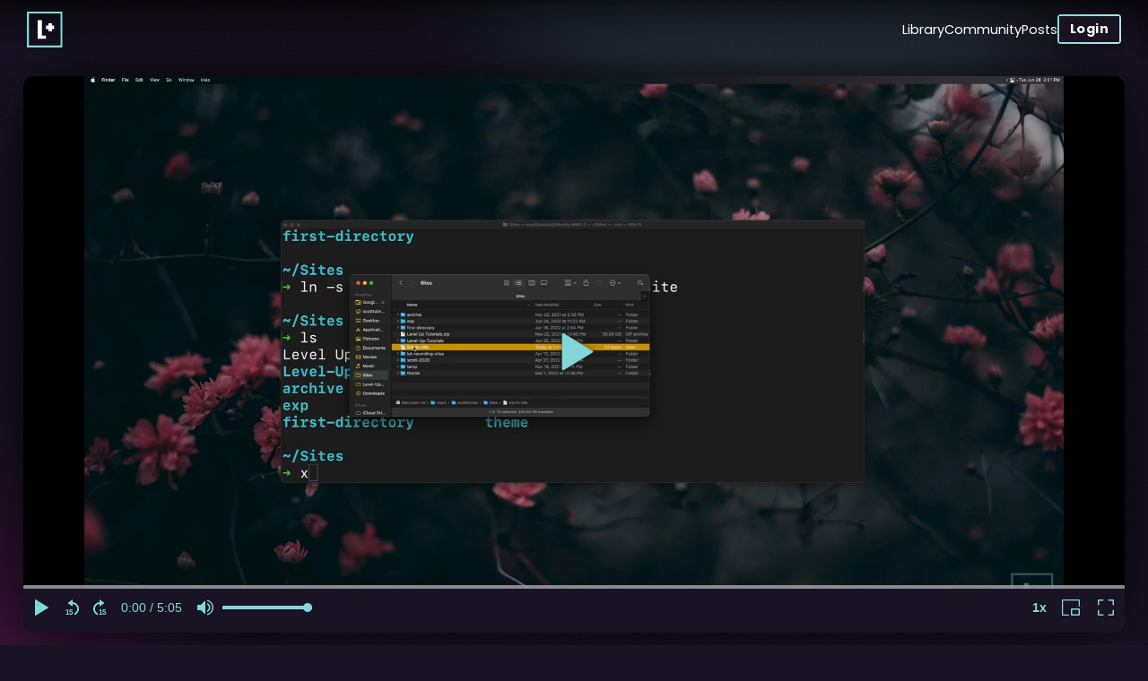

--- FILE ---
content_type: text/html
request_url: https://levelup.video/tutorials/exploring-browser-apis/symlinks
body_size: 16680
content:
<!DOCTYPE html>
<html lang="en">
	<head>
		<meta charset="utf-8" />
		
		<link href="../../_app/immutable/assets/0.91c183af.css" rel="stylesheet">
		<link href="../../_app/immutable/assets/Button.fe910ecd.css" rel="stylesheet">
		<link href="../../_app/immutable/assets/SideMenu.05f9c1bf.css" rel="stylesheet">
		<link href="../../_app/immutable/assets/Flex.5ab3d1b6.css" rel="stylesheet">
		<link href="../../_app/immutable/assets/Avatar.4a1cdb11.css" rel="stylesheet">
		<link href="../../_app/immutable/assets/93.df8d93a4.css" rel="stylesheet">
		<link href="../../_app/immutable/assets/Layout.c1139705.css" rel="stylesheet">
		<link href="../../_app/immutable/assets/Split.c46bd8b2.css" rel="stylesheet">
		<link href="../../_app/immutable/assets/Tabs.58f8b2d6.css" rel="stylesheet">
		<link href="../../_app/immutable/assets/Youtube.ba9e692e.css" rel="stylesheet">
		<link href="../../_app/immutable/assets/AnonPlayer.c9639546.css" rel="stylesheet">
		<link href="../../_app/immutable/assets/CoursePlaylist.ac9f100e.css" rel="stylesheet">
		<link href="../../_app/immutable/assets/P.ad473ed3.css" rel="stylesheet">
		<link href="../../_app/immutable/assets/Author.7b4ac145.css" rel="stylesheet"><title>Level Up Tutorials - Learn modern web development</title><!-- HEAD_svelte-7kmfec_START --><meta name="theme-color" content="var(--bg)"><meta property="og:type" content="website"><meta property="og:title" content="Level Up Tutorials - Learn modern web development"><meta property="twitter:title" content="Level Up Tutorials - Learn modern web development"><meta property="og:type" content="article"><meta property="og:description" content="Learn modern web development with Level Up Tutorials. We teach you the latest web technologies, frameworks, and libraries."><meta name="description" content="Learn modern web development with Level Up Tutorials. We teach you the latest web technologies, frameworks, and libraries."><meta property="og:image" content="https://res.cloudinary.com/level-up-tutorials/image/upload/v1666641993/card-backgrounds/social.png"><meta property="og:image:secure_url" content="https://res.cloudinary.com/level-up-tutorials/image/upload/v1666641993/card-backgrounds/social.png"><meta property="twitter:image" content="https://res.cloudinary.com/level-up-tutorials/image/upload/v1666641993/card-backgrounds/social.png"><meta property="twitter:card" content="summary_large_image"><!-- HEAD_svelte-7kmfec_END -->
		<meta name="viewport" content="width=device-width, initial-scale=1" />

		<link rel="preconnect" href="https://www.youtube.com" />
		<link rel="preconnect" href="https://i.ytimg.com" />
		<link rel="preconnect" href="https://i9.ytimg.com" />
		<link rel="preconnect" href="https://s.ytimg.com" />
		<link rel="preconnect" href="https://fonts.gstatic.com/" crossorigin />
		<link
			href="https://fonts.googleapis.com/css?family=Poppins:400,700|Raleway:400,700&display=swap"
			rel="stylesheet"
		/>
		<link rel="preconnect" href="https://fonts.googleapis.com" />
		<link rel="preconnect" href="https://fonts.gstatic.com" crossorigin />
		<link
			href="https://fonts.googleapis.com/css2?family=Roboto+Mono:wght@500&family=Space+Mono:ital,wght@0,400;0,700;1,400&display=swap"
			rel="stylesheet"
		/>

		<link rel="shortcut icon" href="/favicon.ico" type="image/x-icon" />
		<link rel="apple-touch-icon" sizes="57x57" href="/apple-touch-icon-57x57.png" />
		<link rel="apple-touch-icon" sizes="60x60" href="/apple-touch-icon-60x60.png" />
		<link rel="apple-touch-icon" sizes="72x72" href="/apple-touch-icon-72x72.png" />
		<link rel="apple-touch-icon" sizes="76x76" href="/apple-touch-icon-76x76.png" />
		<link rel="apple-touch-icon" sizes="114x114" href="/apple-touch-icon-114x114.png" />
		<link rel="apple-touch-icon" sizes="120x120" href="/apple-touch-icon-120x120.png" />
		<link rel="apple-touch-icon" sizes="144x144" href="/apple-touch-icon-144x144.png" />
		<link rel="apple-touch-icon" sizes="152x152" href="/apple-touch-icon-152x152.png" />
		<link rel="apple-touch-icon" sizes="180x180" href="/apple-touch-icon-180x180.png" />
		<link rel="icon" type="image/png" href="/favicon-16x16.png" sizes="16x16" />
		<link rel="icon" type="image/png" href="/favicon-32x32.png" sizes="32x32" />
		<link rel="icon" type="image/png" href="/favicon-96x96.png" sizes="96x96" />
		<link rel="icon" type="image/png" href="/android-chrome-192x192.png" sizes="192x192" />
	</head>
	<body>
		<div id="svelte">



<div id="site_wrapper" class=" svelte-1f06dxx">

	

	


	<header class="header svelte-ys2rvh" data-testid="main-header" style="--header_height: 65px; padding-bottom: 0px"><div class="header-logo svelte-ys2rvh" style="pointer-events: all;"><a class="logo" data-testid="logo-link" href="/"><svg viewBox="0 0 241 241" style="display: block; height: 40px;"><title>Level Up Tutorials</title><g stroke="none" stroke-width="1" fill="none" fill-rule="evenodd"><path d="M226,12 L226,228 L13,228 L13,12 L226,12 L226,12 Z M238,0 L225.798,0 L12.183,0 L0,0 L0,11.707 L0,228.373 L0,241 L12.183,241 L225.798,241 L238,241 L238,228.373 L238,11.707 L238,0 L238,0 Z" fill="var(--logo_accent)"></path><path d="M101,161 L101,63.271 L101,57 L94.093,57 L83.42,57 L73,57 L73,61.82 L73,63.271 L73,167.332 L73,174.642 L73,177.598 L73,182 L83.42,182 L94.627,182 L121.842,182 L128,182 L128,174.642 L128,167.871 L128,161 L121.842,161 L101,161 Z" fill="var(--logo_main)"></path><path d="M182.637,94 L168,94 L168,83.71 L168,79 L166.079,79 L164.564,79 L155.279,79 L150.87,79 L144,79 L144,83.71 L144,94 L134.849,94 L128,94 L128,103.096 L128,110.238 L128,118 L134.849,118 L144,118 L144,130.67 L144,133 L150.87,133 L155.279,133 L164.564,133 L166.079,133 L168,133 L168,130.67 L168,118 L182.637,118 L183,118 L183,110.238 L183,103.096 L183,94 L182.637,94 Z" fill="var(--logo_main)"></path><path d="M499.688,37 L492,37 L492,44.644 L492,116.867 L472,103.27 L472,44.644 L472,37 L465.686,37 L456.814,37 L449,37 L449,44.644 L449,111.265 L449,113.836 L452.261,115.438 L496.2,146.252 L498.277,149 L500.133,149 L508.561,149 L512,149 L512,140.486 L512,44.644 L512,37 L508.561,37 L499.688,37 Z" fill="var(--logo_main)"></path><path d="M345,126 L345,44.644 L345,37 L343.267,37 L334.395,37 L327,37 L327,43.438 L327,44.644 L327,131.164 L327,137.24 L327,139.699 L327,146 L334.395,146 L343.712,146 L366.34,146 L370,146 L370,137.24 L370,131.61 L370,126 L366.34,126 L345,126 Z" fill="var(--logo_main)"></path><path d="M613,126 L613,44.644 L613,37 L607.916,37 L599.044,37 L592,37 L592,43.438 L592,44.644 L592,131.164 L592,137.24 L592,139.699 L592,146 L599.044,146 L608.361,146 L630.988,146 L635,146 L635,137.24 L635,131.61 L635,126 L630.988,126 L613,126 Z" fill="var(--logo_main)"></path><path d="M531,37 L531,146 L575,146 L575,126 L548,126 L548,96 L568,96 L568,79 L548,79 L548,59 L575,59 L575,37 L531,37 Z" fill="var(--logo_main)"></path><path d="M403.58,37 L394.26,37 L390,37 L390,44.644 L390,53.072 L390,92.121 L390,100.997 L390,131.164 L390,137.24 L390,146 L394.26,146 L403.58,146 L429.451,146 L435,146 L435,137.24 L435,131.61 L435,126 L429.451,126 L409,126 L409,96 L422.96,96 L429,96 L429,88.457 L429,82.824 L429,79 L422.96,79 L409,79 L409,59 L429.451,59 L432.797,59 L435,59 L435,53.52 L435,44.644 L435,37 L429.451,37 L403.58,37 Z" fill="var(--logo_main)"></path><path d="M660.924,65.921 L660.924,86.32 C660.924,87.961 660.672,89.484 660.176,90.898 C659.682,92.304 658.928,93.527 657.912,94.559 C656.898,95.595 655.631,96.41 654.105,96.998 C652.579,97.587 650.793,97.884 648.734,97.884 C646.795,97.884 645.082,97.607 643.589,97.052 C642.103,96.5 640.861,95.71 639.86,94.689 C638.858,93.671 638.099,92.446 637.585,91.017 C637.065,89.581 636.808,87.99 636.808,86.238 L636.808,65.921 L643.472,65.921 L643.472,85.74 C643.472,86.904 643.589,87.902 643.816,88.728 C644.048,89.552 644.389,90.23 644.843,90.754 C645.296,91.28 645.861,91.661 646.533,91.905 C647.21,92.151 648.001,92.275 648.909,92.275 C650.792,92.275 652.153,91.729 652.993,90.633 C653.831,89.541 654.257,87.895 654.257,85.694 L654.257,65.92 L660.924,65.92 L660.924,65.921 Z" fill="var(--logo_accent)"></path><path d="M692.012,75.754 C692.012,77.133 691.803,78.457 691.383,79.723 C690.97,80.988 690.283,82.102 689.324,83.065 C688.369,84.029 687.111,84.799 685.553,85.373 C683.991,85.951 682.062,86.239 679.761,86.239 L678.23,86.239 L678.23,97.452 L671.542,97.452 L671.542,65.922 L680.3,65.922 C682.323,65.922 684.077,66.146 685.553,66.599 C687.027,67.054 688.24,67.7 689.197,68.538 C690.152,69.383 690.862,70.412 691.322,71.626 C691.779,72.838 692.012,74.217 692.012,75.754 L692.012,75.754 Z M678.23,80.758 L679.545,80.758 C681.43,80.758 682.847,80.385 683.804,79.638 C684.761,78.888 685.242,77.674 685.242,75.991 C685.242,74.428 684.81,73.268 683.953,72.522 C683.099,71.772 681.758,71.396 679.932,71.396 L678.23,71.396 L678.23,80.758 L678.23,80.758 Z" fill="var(--logo_accent)"></path><path d="M672.522,196.639 L687.589,190.053 L672.522,182.625 L672.522,176.998 L694.832,188.623 L694.832,191.973 L672.522,202.239 L672.522,196.639 L672.522,196.639 Z" fill="var(--logo_main)"></path><path d="M349.715,202.238 L327.407,191.972 L327.407,188.622 L349.715,176.997 L349.715,182.624 L334.649,190.052 L349.715,196.638 L349.715,202.238 L349.715,202.238 Z" fill="var(--logo_main)"></path><path d="M382.566504,207.7383 L375.475195,207.7383 L375.475195,180.107441 L367.052832,180.107441 L367.052832,174.186542 L390.965918,174.186542 L390.965918,180.107441 L382.566504,180.107441 L382.566504,207.7383 Z M426.957226,174.186542 L426.957226,195.896503 C426.957226,197.640652 426.693313,199.262381 426.165478,200.761737 C425.637644,202.261094 424.834429,203.561537 423.75581,204.663105 C422.677192,205.764673 421.327026,206.629085 419.705273,207.256366 C418.08352,207.883648 416.178754,208.197284 413.990918,208.197284 C411.925478,208.197284 410.101033,207.902772 408.517529,207.313739 C406.934025,206.724707 405.610633,205.887068 404.547314,204.8008 C403.483995,203.714532 402.676956,202.410264 402.126172,200.887958 C401.575388,199.365652 401.3,197.671252 401.3,195.804706 L401.3,174.186542 L408.391308,174.186542 L408.391308,195.276874 C408.391308,196.516138 408.513703,197.575617 408.758496,198.455341 C409.003289,199.335065 409.366648,200.054134 409.848584,200.612568 C410.33052,201.171001 410.931018,201.580258 411.650097,201.840351 C412.369176,202.100443 413.210639,202.230487 414.174511,202.230487 C416.178753,202.230487 417.628364,201.649113 418.523388,200.486347 C419.418412,199.323581 419.865918,197.571808 419.865918,195.230976 L419.865918,174.186542 L426.957226,174.186542 Z M452.80498,207.7383 L445.713672,207.7383 L445.713672,180.107441 L437.291308,180.107441 L437.291308,174.186542 L461.204394,174.186542 L461.204394,180.107441 L452.80498,180.107441 L452.80498,207.7383 Z M498.962793,190.916523 C498.962793,193.502148 498.660631,195.858244 498.056299,197.984882 C497.451966,200.11152 496.530182,201.93214 495.290918,203.446796 C494.051654,204.961452 492.487298,206.131851 490.597803,206.958027 C488.708308,207.784203 486.478431,208.197284 483.908105,208.197284 C481.33778,208.197284 479.107903,207.784203 477.218408,206.958027 C475.328913,206.131851 473.768382,204.961452 472.536767,203.446796 C471.305153,201.93214 470.387194,200.107695 469.782861,197.973407 C469.178529,195.839119 468.876367,193.471549 468.876367,190.870624 C468.876367,188.2697 469.178529,185.909779 469.782861,183.79079 C470.387194,181.671802 471.308978,179.862656 472.548242,178.3633 C473.787506,176.863944 475.351862,175.70502 477.241357,174.886493 C479.130852,174.067967 481.368379,173.65871 483.954004,173.65871 C486.524329,173.65871 488.750381,174.067967 490.632226,174.886493 C492.514072,175.70502 494.070778,176.867768 495.302392,178.374775 C496.534007,179.881781 497.451966,181.694751 498.056299,183.813739 C498.660631,185.932728 498.962793,188.300299 498.962793,190.916523 L498.962793,190.916523 Z M476.197168,190.916523 C476.197168,192.675972 476.350161,194.255627 476.656152,195.655536 C476.962143,197.055446 477.432598,198.241143 478.067529,199.212665 C478.702461,200.184187 479.501851,200.930029 480.465723,201.450214 C481.429595,201.970399 482.577044,202.230487 483.908105,202.230487 C485.269766,202.230487 486.436339,201.970399 487.407861,201.450214 C488.379383,200.930029 489.174948,200.184187 489.79458,199.212665 C490.414212,198.241143 490.873192,197.055446 491.171533,195.655536 C491.469874,194.255627 491.619043,192.675972 491.619043,190.916523 C491.619043,189.157074 491.469874,187.577418 491.171533,186.177509 C490.873192,184.7776 490.414212,183.588077 489.79458,182.608905 C489.174948,181.629734 488.383208,180.880067 487.419336,180.359882 C486.455464,179.839697 485.300365,179.579609 483.954004,179.579609 C482.622942,179.579609 481.467843,179.839697 480.488672,180.359882 C479.5095,180.880067 478.702461,181.629734 478.067529,182.608905 C477.432598,183.588077 476.962143,184.7776 476.656152,186.177509 C476.350161,187.577418 476.197168,189.157074 476.197168,190.916523 L476.197168,190.916523 Z M518.407715,189.080585 L520.335449,189.080585 C522.309092,189.080585 523.72428,188.686628 524.581055,187.8987 C525.43783,187.110773 525.866211,185.951849 525.866211,184.421894 C525.866211,182.83074 525.407231,181.69859 524.489258,181.025409 C523.571284,180.352229 522.148447,180.015644 520.220703,180.015644 L518.407715,180.015644 L518.407715,189.080585 Z M518.407715,194.863788 L518.407715,207.7383 L511.293457,207.7383 L511.293457,174.186542 L520.473145,174.186542 C524.77232,174.186542 527.94693,175.016531 529.99707,176.676532 C532.047211,178.336534 533.072266,180.857098 533.072266,184.2383 C533.072266,185.385767 532.919272,186.426121 532.613281,187.359394 C532.30729,188.292667 531.898033,189.122655 531.385498,189.849384 C530.872963,190.576113 530.283939,191.211035 529.618408,191.754169 C528.952878,192.297303 528.252933,192.752458 527.518555,193.119648 C529.216805,195.842969 530.739088,198.275561 532.085449,200.417499 C532.666832,201.335473 533.229083,202.230483 533.772217,203.102558 C534.315351,203.974632 534.801105,204.754898 535.229492,205.443378 C535.65788,206.131858 536.009764,206.682634 536.285156,207.095722 L536.675293,207.7383 L528.780762,207.7383 L521.505859,194.863788 L518.407715,194.863788 Z M558.851172,207.7383 L543.589942,207.7383 L543.589942,203.699237 L547.674902,201.817402 L547.674902,180.107441 L543.589942,178.225605 L543.589942,174.186542 L558.851172,174.186542 L558.851172,178.225605 L554.766211,180.107441 L554.766211,201.817402 L558.851172,203.699237 L558.851172,207.7383 Z M589.128125,207.7383 L586.833203,199.751972 L575.266797,199.751972 L572.948926,207.7383 L565.765821,207.7383 L576.666699,174.048847 L585.364453,174.048847 L596.311231,207.7383 L589.128125,207.7383 Z M585.18086,193.785175 L583.023633,186.441425 C582.931836,186.166033 582.794142,185.714703 582.610547,185.087421 C582.426952,184.460139 582.231886,183.767845 582.025342,183.010517 C581.818798,182.253189 581.623732,181.492047 581.440137,180.72707 C581.256542,179.962092 581.126498,179.31187 581.05,178.776386 C580.988802,179.112976 580.908481,179.510759 580.809033,179.969745 C580.709586,180.428732 580.594841,180.914486 580.464795,181.427021 C580.334749,181.939556 580.20088,182.455908 580.063184,182.976093 C579.925488,183.496278 579.795444,183.985856 579.673047,184.444843 C579.550651,184.90383 579.439731,185.309262 579.340283,185.661152 C579.240836,186.013041 579.168164,186.27313 579.122266,186.441425 L576.987988,193.785175 L585.18086,193.785175 Z M605.933887,207.7383 L605.933887,174.186542 L613.048145,174.186542 L613.048145,201.8633 L625.257129,201.8633 L625.257129,207.7383 L605.933887,207.7383 Z M654.868555,198.420917 C654.868555,199.920274 654.612291,201.270439 654.099756,202.471454 C653.587221,203.672469 652.837554,204.697524 651.850733,205.54665 C650.863911,206.395775 649.655265,207.049821 648.224756,207.508808 C646.794248,207.967794 645.153395,208.197284 643.302149,208.197284 C641.680396,208.197284 640.11604,208.028992 638.609034,207.692402 C637.102027,207.355811 635.705964,206.850934 634.420801,206.177753 L634.420801,199.568378 C635.15518,199.920268 635.897197,200.260678 636.646875,200.589618 C637.396554,200.918559 638.157695,201.213071 638.930323,201.473163 C639.70295,201.733256 640.475566,201.939797 641.248194,202.092792 C642.020821,202.245788 642.789612,202.322284 643.55459,202.322284 C644.334868,202.322284 645.004213,202.234313 645.562647,202.058368 C646.121081,201.882423 646.572411,201.637634 646.916651,201.323993 C647.260891,201.010352 647.51333,200.635519 647.673975,200.199482 C647.83462,199.763444 647.914942,199.28534 647.914942,198.765155 C647.914942,198.137874 647.781073,197.583273 647.51333,197.101337 C647.245588,196.619401 646.870755,196.168071 646.388819,195.747333 C645.906883,195.326595 645.325508,194.917338 644.644678,194.51955 C643.963848,194.121762 643.202706,193.70103 642.361231,193.257343 C641.657451,192.890154 640.869536,192.446473 639.997461,191.926288 C639.125387,191.406103 638.303048,190.759707 637.53042,189.987079 C636.757793,189.214452 636.111396,188.281193 635.591211,187.187275 C635.071026,186.093356 634.810938,184.781439 634.810938,183.251484 C634.810938,181.752127 635.059552,180.409611 635.556787,179.223896 C636.054023,178.03818 636.761617,177.036074 637.67959,176.217548 C638.597564,175.399022 639.71059,174.775574 641.018702,174.347187 C642.326814,173.918799 643.791724,173.704609 645.413477,173.704609 C646.224353,173.704609 647.016094,173.758156 647.788721,173.865253 C648.561349,173.97235 649.326315,174.125343 650.083643,174.324237 C650.840971,174.523132 651.602112,174.767921 652.36709,175.058612 C653.132068,175.349304 653.919983,175.685889 654.73086,176.068378 L652.435938,181.59914 C651.747458,181.277849 651.104886,180.994812 650.508204,180.750019 C649.911521,180.505226 649.330146,180.298685 648.764063,180.13039 C648.197979,179.962095 647.643379,179.835875 647.100245,179.751728 C646.55711,179.66758 646.010159,179.625507 645.459375,179.625507 C644.26601,179.625507 643.351875,179.942968 642.716944,180.5779 C642.082012,181.212831 641.764551,182.058119 641.764551,183.113788 C641.764551,183.679872 641.860172,184.180925 642.051416,184.616962 C642.242661,185.052999 642.548647,185.462256 642.969385,185.844745 C643.390123,186.227234 643.933249,186.617367 644.59878,187.015155 C645.26431,187.412944 646.07135,187.864274 647.019922,188.369159 C648.167389,188.981142 649.223042,189.604589 650.186914,190.239521 C651.150786,190.874452 651.980775,191.578221 652.676905,192.350849 C653.373034,193.123476 653.912336,193.999363 654.294825,194.978534 C654.677313,195.957706 654.868555,197.105155 654.868555,198.420917 L654.868555,198.420917 Z" fill="var(--logo_main)"></path></g></svg></a></div>

		<div style="pointer-events: all;"><nav class="svelte-ume10o"><a data-sveltekit-preload-data class="nav-link svelte-ume10o" href="/library">Library</a>
	<a data-sveltekit-preload-data class="nav-link svelte-ume10o" href="/community">Community</a>
	<a data-sveltekit-preload-data class="nav-link svelte-ume10o" href="/posts">Posts</a>
	
<a  href="/auth/login" class="button accent small svelte-1ys61qg" type="button"><span class="wrapper svelte-1ys61qg"><span class="fg svelte-1ys61qg">Login
			</span>
		<span class="bg svelte-1ys61qg"></span></span>
</a>
</nav></div></header>





	<main class="svelte-1f06dxx" style="padding-top: var(--header_height); background-color: env(--test);;"><div class="layout margin svelte-1ou8zv1" style="padding: 20px 2%; width: 100vw;"><div class="player-container svelte-40fmrl"></div>
	<div style="margin: 1rem auto; text-align: center;"><p style="" class="svelte-k1e1da">Video: Symlinks
</p></div>
</div>

<div class="layout margin svelte-1ou8zv1" style="margin-top: 0;"><h3 class="medium" style="text-align: left;">Exploring Browser APIs</h3>

	<div class="center svelte-rgy2ma" style="gap: 40px;"><div class="course_details">22 videos<br>
			<h4 class="very_small" style="text-align: left;">Released: </h4></div>
		<div style="justify-self: end;"><div class="author" style=""><div class="flex svelte-1vrn63v"><div data-testid="avatar-container" data-component="avatar" class="avatar dark-mode svelte-1nsmozs" style="--size: 40px; "><img data-testid="avatar-image" loading="lazy" src="https://res.cloudinary.com/level-up-tutorials/image/upload/f_auto,g_face,c_thumb,z_0.5,w_40,h_40/hlnvtncsfafo4sxks0d6" alt="User avatar" class="svelte-1nsmozs">
</div>
			<div><p class="desktop svelte-1vrn63v">Instructor</p>
				<h5 class="svelte-1vrn63v">Scott Tolinski</h5></div></div>
</div></div>
</div>

	<progress value="0" max="100" style="--progress: 0%;" data-after="0%" class="svelte-zndwna"></progress>

	<div class="checkbox" style="display: flex; flex-direction: column; align-items: flex-end;"><span class="auto_form_title" style="font-size: 12px;">AutoPlay</span>
		<input type="checkbox"  id="auto_play">
		<label for="auto_play" class="af_toggle_button"></label></div>

	<ul class="course_playlist svelte-ospldo">
		<li class="svelte-ospldo">







<svg width="16" height="18" viewBox="0 0 16 18" fill="none" xmlns="http://www.w3.org/2000/svg"><path d="M14 6H12V4H14V6ZM14 10H12V8H14V10ZM14 14H12V12H14V14ZM4 6H2V4H4V6ZM4 10H2V8H4V10ZM4 14H2V12H4V14ZM14 0V2H12V0H4V2H2V0H0V18H2V16H4V18H12V16H14V18H16V0H14Z" fill="var(--icon_strip_color, var(--accent))"></path></svg>






















			<a href="/tutorials/exploring-browser-apis/intro-to-exploring-browser-apis" class="svelte-ospldo"><p class="p_base svelte-b2l0ob" style="margin: 0;">1. Intro To Exploring Browser Apis
</p>
				<p class="p_small svelte-b2l0ob" style="margin: 0;">0m56s
</p></a>
		</li>
		<li class="svelte-ospldo">







<svg width="16" height="18" viewBox="0 0 16 18" fill="none" xmlns="http://www.w3.org/2000/svg"><path d="M14 6H12V4H14V6ZM14 10H12V8H14V10ZM14 14H12V12H14V14ZM4 6H2V4H4V6ZM4 10H2V8H4V10ZM4 14H2V12H4V14ZM14 0V2H12V0H4V2H2V0H0V18H2V16H4V18H12V16H14V18H16V0H14Z" fill="var(--icon_strip_color, var(--accent))"></path></svg>






















			<a href="/tutorials/exploring-browser-apis/getting-started" class="svelte-ospldo"><p class="p_base svelte-b2l0ob" style="margin: 0;">2. Getting Started
</p>
				<p class="p_small svelte-b2l0ob" style="margin: 0;">8m33s
</p></a>
		</li>
		<li class="svelte-ospldo">







<svg width="16" height="18" viewBox="0 0 16 18" fill="none" xmlns="http://www.w3.org/2000/svg"><path d="M14 6H12V4H14V6ZM14 10H12V8H14V10ZM14 14H12V12H14V14ZM4 6H2V4H4V6ZM4 10H2V8H4V10ZM4 14H2V12H4V14ZM14 0V2H12V0H4V2H2V0H0V18H2V16H4V18H12V16H14V18H16V0H14Z" fill="var(--icon_strip_color, var(--accent))"></path></svg>






















			<a href="/tutorials/exploring-browser-apis/finding" class="svelte-ospldo"><p class="p_base svelte-b2l0ob" style="margin: 0;">3. Finding
</p>
				<p class="p_small svelte-b2l0ob" style="margin: 0;">16m54s
</p></a>
		</li>
		<li class="svelte-ospldo">







<svg width="16" height="18" viewBox="0 0 16 18" fill="none" xmlns="http://www.w3.org/2000/svg"><path d="M14 6H12V4H14V6ZM14 10H12V8H14V10ZM14 14H12V12H14V14ZM4 6H2V4H4V6ZM4 10H2V8H4V10ZM4 14H2V12H4V14ZM14 0V2H12V0H4V2H2V0H0V18H2V16H4V18H12V16H14V18H16V0H14Z" fill="var(--icon_strip_color, var(--accent))"></path></svg>






















			<a href="/tutorials/exploring-browser-apis/listening-for-events" class="svelte-ospldo"><p class="p_base svelte-b2l0ob" style="margin: 0;">4. Listening For Events
</p>
				<p class="p_small svelte-b2l0ob" style="margin: 0;">20m9s
</p></a>
		</li>
		<li class="svelte-ospldo">







<svg width="16" height="18" viewBox="0 0 16 18" fill="none" xmlns="http://www.w3.org/2000/svg"><path d="M14 6H12V4H14V6ZM14 10H12V8H14V10ZM14 14H12V12H14V14ZM4 6H2V4H4V6ZM4 10H2V8H4V10ZM4 14H2V12H4V14ZM14 0V2H12V0H4V2H2V0H0V18H2V16H4V18H12V16H14V18H16V0H14Z" fill="var(--icon_strip_color, var(--accent))"></path></svg>






















			<a href="/tutorials/exploring-browser-apis/creating-html-elements" class="svelte-ospldo"><p class="p_base svelte-b2l0ob" style="margin: 0;">5. Creating Html Elements
</p>
				<p class="p_small svelte-b2l0ob" style="margin: 0;">16m55s
</p></a>
		</li>
		<li class="svelte-ospldo">







<svg width="16" height="18" viewBox="0 0 16 18" fill="none" xmlns="http://www.w3.org/2000/svg"><path d="M14 6H12V4H14V6ZM14 10H12V8H14V10ZM14 14H12V12H14V14ZM4 6H2V4H4V6ZM4 10H2V8H4V10ZM4 14H2V12H4V14ZM14 0V2H12V0H4V2H2V0H0V18H2V16H4V18H12V16H14V18H16V0H14Z" fill="var(--icon_strip_color, var(--accent))"></path></svg>






















			<a href="/tutorials/exploring-browser-apis/navigator-and-user-agent" class="svelte-ospldo"><p class="p_base svelte-b2l0ob" style="margin: 0;">6. Navigator And User Agent
</p>
				<p class="p_small svelte-b2l0ob" style="margin: 0;">10m1s
</p></a>
		</li>
		<li class="svelte-ospldo">







<svg width="16" height="18" viewBox="0 0 16 18" fill="none" xmlns="http://www.w3.org/2000/svg"><path d="M14 6H12V4H14V6ZM14 10H12V8H14V10ZM14 14H12V12H14V14ZM4 6H2V4H4V6ZM4 10H2V8H4V10ZM4 14H2V12H4V14ZM14 0V2H12V0H4V2H2V0H0V18H2V16H4V18H12V16H14V18H16V0H14Z" fill="var(--icon_strip_color, var(--accent))"></path></svg>






















			<a href="/tutorials/exploring-browser-apis/copy" class="svelte-ospldo"><p class="p_base svelte-b2l0ob" style="margin: 0;">7. Copy
</p>
				<p class="p_small svelte-b2l0ob" style="margin: 0;">8m53s
</p></a>
		</li>
		<li class="svelte-ospldo">







<svg width="16" height="18" viewBox="0 0 16 18" fill="none" xmlns="http://www.w3.org/2000/svg"><path d="M14 6H12V4H14V6ZM14 10H12V8H14V10ZM14 14H12V12H14V14ZM4 6H2V4H4V6ZM4 10H2V8H4V10ZM4 14H2V12H4V14ZM14 0V2H12V0H4V2H2V0H0V18H2V16H4V18H12V16H14V18H16V0H14Z" fill="var(--icon_strip_color, var(--accent))"></path></svg>






















			<a href="/tutorials/exploring-browser-apis/permissions-api" class="svelte-ospldo"><p class="p_base svelte-b2l0ob" style="margin: 0;">8. Permissions Api
</p>
				<p class="p_small svelte-b2l0ob" style="margin: 0;">11m3s
</p></a>
		</li>
		<li class="svelte-ospldo">







<svg width="16" height="18" viewBox="0 0 16 18" fill="none" xmlns="http://www.w3.org/2000/svg"><path d="M14 6H12V4H14V6ZM14 10H12V8H14V10ZM14 14H12V12H14V14ZM4 6H2V4H4V6ZM4 10H2V8H4V10ZM4 14H2V12H4V14ZM14 0V2H12V0H4V2H2V0H0V18H2V16H4V18H12V16H14V18H16V0H14Z" fill="var(--icon_strip_color, var(--accent))"></path></svg>






















			<a href="/tutorials/exploring-browser-apis/feature-detection" class="svelte-ospldo"><p class="p_base svelte-b2l0ob" style="margin: 0;">9. Feature Detection 
</p>
				<p class="p_small svelte-b2l0ob" style="margin: 0;">8m2s
</p></a>
		</li>
		<li class="svelte-ospldo">







<svg width="16" height="18" viewBox="0 0 16 18" fill="none" xmlns="http://www.w3.org/2000/svg"><path d="M14 6H12V4H14V6ZM14 10H12V8H14V10ZM14 14H12V12H14V14ZM4 6H2V4H4V6ZM4 10H2V8H4V10ZM4 14H2V12H4V14ZM14 0V2H12V0H4V2H2V0H0V18H2V16H4V18H12V16H14V18H16V0H14Z" fill="var(--icon_strip_color, var(--accent))"></path></svg>






















			<a href="/tutorials/exploring-browser-apis/paste" class="svelte-ospldo"><p class="p_base svelte-b2l0ob" style="margin: 0;">10. Paste
</p>
				<p class="p_small svelte-b2l0ob" style="margin: 0;">8m24s
</p></a>
		</li>
		<li class="svelte-ospldo">







<svg width="16" height="18" viewBox="0 0 16 18" fill="none" xmlns="http://www.w3.org/2000/svg"><path d="M14 6H12V4H14V6ZM14 10H12V8H14V10ZM14 14H12V12H14V14ZM4 6H2V4H4V6ZM4 10H2V8H4V10ZM4 14H2V12H4V14ZM14 0V2H12V0H4V2H2V0H0V18H2V16H4V18H12V16H14V18H16V0H14Z" fill="var(--icon_strip_color, var(--accent))"></path></svg>






















			<a href="/tutorials/exploring-browser-apis/text-to-speech" class="svelte-ospldo"><p class="p_base svelte-b2l0ob" style="margin: 0;">11. Text To Speech
</p>
				<p class="p_small svelte-b2l0ob" style="margin: 0;">11m46s
</p></a>
		</li>
		<li class="svelte-ospldo">







<svg width="16" height="18" viewBox="0 0 16 18" fill="none" xmlns="http://www.w3.org/2000/svg"><path d="M14 6H12V4H14V6ZM14 10H12V8H14V10ZM14 14H12V12H14V14ZM4 6H2V4H4V6ZM4 10H2V8H4V10ZM4 14H2V12H4V14ZM14 0V2H12V0H4V2H2V0H0V18H2V16H4V18H12V16H14V18H16V0H14Z" fill="var(--icon_strip_color, var(--accent))"></path></svg>






















			<a href="/tutorials/exploring-browser-apis/advanced-text-to-speech" class="svelte-ospldo"><p class="p_base svelte-b2l0ob" style="margin: 0;">12. Advanced Text To Speech
</p>
				<p class="p_small svelte-b2l0ob" style="margin: 0;">15m1s
</p></a>
		</li>
		<li class="svelte-ospldo">







<svg width="16" height="18" viewBox="0 0 16 18" fill="none" xmlns="http://www.w3.org/2000/svg"><path d="M14 6H12V4H14V6ZM14 10H12V8H14V10ZM14 14H12V12H14V14ZM4 6H2V4H4V6ZM4 10H2V8H4V10ZM4 14H2V12H4V14ZM14 0V2H12V0H4V2H2V0H0V18H2V16H4V18H12V16H14V18H16V0H14Z" fill="var(--icon_strip_color, var(--accent))"></path></svg>






















			<a href="/tutorials/exploring-browser-apis/share-api" class="svelte-ospldo"><p class="p_base svelte-b2l0ob" style="margin: 0;">13. Share Api
</p>
				<p class="p_small svelte-b2l0ob" style="margin: 0;">13m43s
</p></a>
		</li>
		<li class="svelte-ospldo">







<svg width="16" height="18" viewBox="0 0 16 18" fill="none" xmlns="http://www.w3.org/2000/svg"><path d="M14 6H12V4H14V6ZM14 10H12V8H14V10ZM14 14H12V12H14V14ZM4 6H2V4H4V6ZM4 10H2V8H4V10ZM4 14H2V12H4V14ZM14 0V2H12V0H4V2H2V0H0V18H2V16H4V18H12V16H14V18H16V0H14Z" fill="var(--icon_strip_color, var(--accent))"></path></svg>






















			<a href="/tutorials/exploring-browser-apis/mobile-detection" class="svelte-ospldo"><p class="p_base svelte-b2l0ob" style="margin: 0;">14. Mobile Detection
</p>
				<p class="p_small svelte-b2l0ob" style="margin: 0;">11m29s
</p></a>
		</li>
		<li class="svelte-ospldo  active">





















<svg width="12" height="16" viewBox="0 0 12 16" fill="none" xmlns="http://www.w3.org/2000/svg"><path d="M0 0L12 8L0 16V0Z" fill="var(--icon_play_color, var(--bg))"></path></svg>








			<a href="/tutorials/exploring-browser-apis/symlinks" class="svelte-ospldo"><p class="p_base svelte-b2l0ob" style="margin: 0;">15. Symlinks
</p>
				<p class="p_small svelte-b2l0ob" style="margin: 0;">5m5s
</p></a>
		</li>
		<li class="svelte-ospldo">







<svg width="16" height="18" viewBox="0 0 16 18" fill="none" xmlns="http://www.w3.org/2000/svg"><path d="M14 6H12V4H14V6ZM14 10H12V8H14V10ZM14 14H12V12H14V14ZM4 6H2V4H4V6ZM4 10H2V8H4V10ZM4 14H2V12H4V14ZM14 0V2H12V0H4V2H2V0H0V18H2V16H4V18H12V16H14V18H16V0H14Z" fill="var(--icon_strip_color, var(--accent))"></path></svg>






















			<a href="/tutorials/exploring-browser-apis/share-api-fallback" class="svelte-ospldo"><p class="p_base svelte-b2l0ob" style="margin: 0;">16. Share Api Fallback
</p>
				<p class="p_small svelte-b2l0ob" style="margin: 0;">9m45s
</p></a>
		</li>
		<li class="svelte-ospldo">







<svg width="16" height="18" viewBox="0 0 16 18" fill="none" xmlns="http://www.w3.org/2000/svg"><path d="M14 6H12V4H14V6ZM14 10H12V8H14V10ZM14 14H12V12H14V14ZM4 6H2V4H4V6ZM4 10H2V8H4V10ZM4 14H2V12H4V14ZM14 0V2H12V0H4V2H2V0H0V18H2V16H4V18H12V16H14V18H16V0H14Z" fill="var(--icon_strip_color, var(--accent))"></path></svg>






















			<a href="/tutorials/exploring-browser-apis/battery" class="svelte-ospldo"><p class="p_base svelte-b2l0ob" style="margin: 0;">17. Battery
</p>
				<p class="p_small svelte-b2l0ob" style="margin: 0;">11m44s
</p></a>
		</li>
		<li class="svelte-ospldo">







<svg width="16" height="18" viewBox="0 0 16 18" fill="none" xmlns="http://www.w3.org/2000/svg"><path d="M14 6H12V4H14V6ZM14 10H12V8H14V10ZM14 14H12V12H14V14ZM4 6H2V4H4V6ZM4 10H2V8H4V10ZM4 14H2V12H4V14ZM14 0V2H12V0H4V2H2V0H0V18H2V16H4V18H12V16H14V18H16V0H14Z" fill="var(--icon_strip_color, var(--accent))"></path></svg>






















			<a href="/tutorials/exploring-browser-apis/geolocation" class="svelte-ospldo"><p class="p_base svelte-b2l0ob" style="margin: 0;">18. Geolocation
</p>
				<p class="p_small svelte-b2l0ob" style="margin: 0;">9m2s
</p></a>
		</li>
		<li class="svelte-ospldo">







<svg width="16" height="18" viewBox="0 0 16 18" fill="none" xmlns="http://www.w3.org/2000/svg"><path d="M14 6H12V4H14V6ZM14 10H12V8H14V10ZM14 14H12V12H14V14ZM4 6H2V4H4V6ZM4 10H2V8H4V10ZM4 14H2V12H4V14ZM14 0V2H12V0H4V2H2V0H0V18H2V16H4V18H12V16H14V18H16V0H14Z" fill="var(--icon_strip_color, var(--accent))"></path></svg>






















			<a href="/tutorials/exploring-browser-apis/file-system-api" class="svelte-ospldo"><p class="p_base svelte-b2l0ob" style="margin: 0;">19. File System Api 
</p>
				<p class="p_small svelte-b2l0ob" style="margin: 0;">16m32s
</p></a>
		</li>
		<li class="svelte-ospldo">







<svg width="16" height="18" viewBox="0 0 16 18" fill="none" xmlns="http://www.w3.org/2000/svg"><path d="M14 6H12V4H14V6ZM14 10H12V8H14V10ZM14 14H12V12H14V14ZM4 6H2V4H4V6ZM4 10H2V8H4V10ZM4 14H2V12H4V14ZM14 0V2H12V0H4V2H2V0H0V18H2V16H4V18H12V16H14V18H16V0H14Z" fill="var(--icon_strip_color, var(--accent))"></path></svg>






















			<a href="/tutorials/exploring-browser-apis/file-system-api-directories" class="svelte-ospldo"><p class="p_base svelte-b2l0ob" style="margin: 0;">20. File System Api Directories
</p>
				<p class="p_small svelte-b2l0ob" style="margin: 0;">26m33s
</p></a>
		</li>
		<li class="svelte-ospldo">







<svg width="16" height="18" viewBox="0 0 16 18" fill="none" xmlns="http://www.w3.org/2000/svg"><path d="M14 6H12V4H14V6ZM14 10H12V8H14V10ZM14 14H12V12H14V14ZM4 6H2V4H4V6ZM4 10H2V8H4V10ZM4 14H2V12H4V14ZM14 0V2H12V0H4V2H2V0H0V18H2V16H4V18H12V16H14V18H16V0H14Z" fill="var(--icon_strip_color, var(--accent))"></path></svg>






















			<a href="/tutorials/exploring-browser-apis/page-visibility" class="svelte-ospldo"><p class="p_base svelte-b2l0ob" style="margin: 0;">21. Page Visibility
</p>
				<p class="p_small svelte-b2l0ob" style="margin: 0;">8m4s
</p></a>
		</li>
		<li class="svelte-ospldo">







<svg width="16" height="18" viewBox="0 0 16 18" fill="none" xmlns="http://www.w3.org/2000/svg"><path d="M14 6H12V4H14V6ZM14 10H12V8H14V10ZM14 14H12V12H14V14ZM4 6H2V4H4V6ZM4 10H2V8H4V10ZM4 14H2V12H4V14ZM14 0V2H12V0H4V2H2V0H0V18H2V16H4V18H12V16H14V18H16V0H14Z" fill="var(--icon_strip_color, var(--accent))"></path></svg>






















			<a href="/tutorials/exploring-browser-apis/where-to-go-from-here" class="svelte-ospldo"><p class="p_base svelte-b2l0ob" style="margin: 0;">22. Where To Go From Here
</p>
				<p class="p_small svelte-b2l0ob" style="margin: 0;">3m18s
</p></a>
		</li>
</ul>

	<div class="tabs-container svelte-1n2fy77"></div>

<div style="padding-top: 40px;"></div>
<div><h1 class="large" style="text-align: left;">Symlinks</h1>

			

			

			

			</div>
		
</div>








		<svg width="987" height="372" viewBox="0 0 1150 372" fill="none" xmlns="http://www.w3.org/2000/svg" class="blobby svelte-1f06dxx" style="transform: translate3d(0px, 0px, 0);"><g opacity="0.3" filter="url(#filter0_f_1816_12796)" class="svelte-1f06dxx"><path d="M150.846 -122.033C144.346 -261.249 172.355 -210.26 338.356 -182.12C504.356 -153.981 669.024 -381.392 774.179 -233.719C944.855 5.96924 941.169 115.167 726.169 204.521C511.169 293.876 157.346 17.1828 150.846 -122.033Z" fill="var(--r_blobby, var(--accent))" class="svelte-1f06dxx"></path></g><defs class="svelte-1f06dxx"><filter id="filter0_f_1816_12796" x="0" y="-434" width="1045.45" height="805.936" filterUnits="userSpaceOnUse" color-interpolation-filters="sRGB" class="svelte-1f06dxx"><feFlood flood-opacity="0" result="BackgroundImageFix" class="svelte-1f06dxx"></feFlood><feBlend mode="normal" in="SourceGraphic" in2="BackgroundImageFix" result="shape" class="svelte-1f06dxx"></feBlend><feGaussianBlur stdDeviation="75" result="effect1_foregroundBlur_1816_12796" class="svelte-1f06dxx"></feGaussianBlur></filter></defs></svg>

		<svg width="407" height="1353" viewBox="0 0 407 1353" fill="none" xmlns="http://www.w3.org/2000/svg" class="blobby-2 svelte-1f06dxx" style="transform: translate3d(0, 0px, 0);"><g opacity="0.3" filter="url(#filter0_f_1941_7264)" class="svelte-1f06dxx"><path d="M-55.2785 1202.49C-148.238 1192.67 -86.7562 800.779 -40.9676 647.244C4.82109 493.708 -172.92 257.418 -58.2043 175.039C127.991 41.3291 230.86 483.337 254.594 696.609C278.328 909.881 37.6811 1212.3 -55.2785 1202.49Z" fill="var(--l_blobby, var(--action))" class="svelte-1f06dxx"></path></g><defs class="svelte-1f06dxx"><filter id="filter0_f_1941_7264" x="-253.685" y="0.304504" width="659.916" height="1352.42" filterUnits="userSpaceOnUse" color-interpolation-filters="sRGB" class="svelte-1f06dxx"><feFlood flood-opacity="0" result="BackgroundImageFix" class="svelte-1f06dxx"></feFlood><feBlend mode="normal" in="SourceGraphic" in2="BackgroundImageFix" result="shape" class="svelte-1f06dxx"></feBlend><feGaussianBlur stdDeviation="75" result="effect1_foregroundBlur_1941_7264" class="svelte-1f06dxx"></feGaussianBlur></filter></defs></svg></main>

	<footer data-testid="footer" class="svelte-1g1i9of"><nav class="footer-nav svelte-1g1i9of" data-testid="footer-nav"><ul class="svelte-1g1i9of"><li class="svelte-1g1i9of"><a href="/" aria-label="Home" class="svelte-1g1i9of">Home</a>
				</li><li class="svelte-1g1i9of"><a href="/tutorials" aria-label="Tutorials" class="svelte-1g1i9of">Tutorials</a>
				</li><li class="svelte-1g1i9of"><a href="/posts" aria-label="Posts" class="svelte-1g1i9of">Posts</a>
				</li><li class="svelte-1g1i9of"><a href="/about" aria-label="About" class="svelte-1g1i9of">About</a>
				</li><li class="svelte-1g1i9of"><a href="/charitable-contributions" aria-label="Charitable Contributions" class="svelte-1g1i9of">Charitable Contributions</a>
				</li><li class="svelte-1g1i9of"><a href="/faq" aria-label="FAQ" class="svelte-1g1i9of">FAQ</a>
				</li><li class="svelte-1g1i9of"><a href="/cdn-cgi/l/email-protection#f88b9d8a8e919b9db8949d8e9d948d888c8d8c8bd69b9795" aria-label="service@leveluptuts.com" class="svelte-1g1i9of"><span class="__cf_email__" data-cfemail="8ffceafdf9e6eceacfe3eaf9eae3fafffbfafbfca1ece0e2">[email&#160;protected]</span></a>
				</li></ul></nav>
	<ul class="social svelte-1g1i9of"><li class="svelte-1g1i9of"><a target="_blank" rel="noopener noreferrer" class="twitter svelte-1g1i9of" href="https://twitter.com/leveluptuts" aria-label="link to level up tuts twitter account">















<svg x="0px" y="0px" width="24px" height="24px" viewBox="0 0 24 24" enable-background="new 0 0 24 24" class="twitter"><path fill="none" stroke="#000000" stroke-linejoin="round" stroke-miterlimit="10" d="M23.407,4.834
        c-0.814,0.363-1.5,0.375-2.228,0.016c0.938-0.562,0.981-0.957,1.32-2.019c-0.878,0.521-1.851,0.9-2.886,1.104
        C18.786,3.053,17.604,2.5,16.298,2.5c-2.51,0-4.544,2.036-4.544,4.544c0,0.356,0.04,0.703,0.117,1.036
        C8.095,7.891,4.746,6.082,2.505,3.332C2.114,4.003,1.89,4.784,1.89,5.617c0,1.577,0.803,2.967,2.021,3.782
        C3.166,9.375,2.466,9.171,1.854,8.831C1.853,8.85,1.853,8.868,1.853,8.888c0,2.202,1.566,4.038,3.646,4.456
        c-0.666,0.181-1.368,0.209-2.053,0.079c0.579,1.804,2.257,3.118,4.245,3.155c-1.944,1.524-4.355,2.159-6.728,1.881
        C2.975,19.748,5.362,20.5,7.929,20.5c8.358,0,12.928-6.924,12.928-12.929c0-0.198-0.003-0.393-0.012-0.588
        C21.731,6.343,22.798,5.746,23.407,4.834z"></path></svg>













</a></li>
		<li class="svelte-1g1i9of"><a target="_blank" class="discord svelte-1g1i9of" rel="noopener noreferrer" href="https://discord.gg/W5y68HMfZV" aria-label="link to level up tuts discord">

















<svg width="24" xmlns="http://www.w3.org/2000/svg" viewBox="0 0 245 240"><path fill="#FFFFFF" d="M104.4 103.9c-5.7 0-10.2 5-10.2 11.1s4.6 11.1 10.2 11.1c5.7 0 10.2-5 10.2-11.1.1-6.1-4.5-11.1-10.2-11.1zM140.9 103.9c-5.7 0-10.2 5-10.2 11.1s4.6 11.1 10.2 11.1c5.7 0 10.2-5 10.2-11.1s-4.5-11.1-10.2-11.1z"></path><path fill="#FFFFFF" d="M189.5 20h-134C44.2 20 35 29.2 35 40.6v135.2c0 11.4 9.2 20.6 20.5 20.6h113.4l-5.3-18.5 12.8 11.9 12.1 11.2 21.5 19V40.6c0-11.4-9.2-20.6-20.5-20.6zm-38.6 130.6s-3.6-4.3-6.6-8.1c13.1-3.7 18.1-11.9 18.1-11.9-4.1 2.7-8 4.6-11.5 5.9-5 2.1-9.8 3.5-14.5 4.3-9.6 1.8-18.4 1.3-25.9-.1-5.7-1.1-10.6-2.7-14.7-4.3-2.3-.9-4.8-2-7.3-3.4-.3-.2-.6-.3-.9-.5-.2-.1-.3-.2-.4-.3-1.8-1-2.8-1.7-2.8-1.7s4.8 8 17.5 11.8c-3 3.8-6.7 8.3-6.7 8.3-22.1-.7-30.5-15.2-30.5-15.2 0-32.2 14.4-58.3 14.4-58.3 14.4-10.8 28.1-10.5 28.1-10.5l1 1.2c-18 5.2-26.3 13.1-26.3 13.1s2.2-1.2 5.9-2.9c10.7-4.7 19.2-6 22.7-6.3.6-.1 1.1-.2 1.7-.2 6.1-.8 13-1 20.2-.2 9.5 1.1 19.7 3.9 30.1 9.6 0 0-7.9-7.5-24.9-12.7l1.4-1.6s13.7-.3 28.1 10.5c0 0 14.4 26.1 14.4 58.3 0 0-8.5 14.5-30.6 15.2z"></path></svg>











</a></li>
		<li class="svelte-1g1i9of"><a target="_blank" class="youtube svelte-1g1i9of" rel="noopener noreferrer" href="https://youtube.com/c/leveluptuts" aria-label="link to level up tuts youtube account"><svg x="0px" y="0px" width="24px" height="24px" viewBox="0 0 24 24" enable-background="new 0 0 24 24" class="svelte-1g1i9of"><path fill="none" stroke="#000000" stroke-miterlimit="10" d="M23.5,7.939c0-1.9-1.539-3.439-3.438-3.439 H3.938C2.039,4.5,0.5,6.039,0.5,7.939v9.121c0, 1.9,1.539,3.439,3.438,3.439h16.125c1.898,0,3.438-1.539,3.438-3.439V7.939z M9.5,16.441V7.779l6.769,4.331L9.5,16.441z"></path></svg></a></li></ul>
	<div class="copyright svelte-1g1i9of"><a href="/" aria-label="home page" class="svelte-1g1i9of"><svg width="100%" height="100%" viewBox="0 0 695 241" class="svelte-1g1i9of"><g stroke="none" stroke-width="1" fill="none" fill-rule="evenodd"><path d="M226,12 L226,228 L13,228 L13,12 L226,12 L226,12 Z M238,0 L225.798,0 L12.183,0 L0,0 L0,11.707 L0,228.373 L0,241 L12.183,241 L225.798,241 L238,241 L238,228.373 L238,11.707 L238,0 L238,0 Z" fill="var(--accent)"></path><path d="M101,161 L101,63.271 L101,57 L94.093,57 L83.42,57 L73,57 L73,61.82 L73,63.271 L73,167.332 L73,174.642 L73,177.598 L73,182 L83.42,182 L94.627,182 L121.842,182 L128,182 L128,174.642 L128,167.871 L128,161 L121.842,161 L101,161 Z" fill="#FFFFFF"></path><path d="M182.637,94 L168,94 L168,83.71 L168,79 L166.079,79 L164.564,79 L155.279,79 L150.87,79 L144,79 L144,83.71 L144,94 L134.849,94 L128,94 L128,103.096 L128,110.238 L128,118 L134.849,118 L144,118 L144,130.67 L144,133 L150.87,133 L155.279,133 L164.564,133 L166.079,133 L168,133 L168,130.67 L168,118 L182.637,118 L183,118 L183,110.238 L183,103.096 L183,94 L182.637,94 Z" fill="var(--accent)"></path><path d="M499.688,37 L492,37 L492,44.644 L492,116.867 L472,103.27 L472,44.644 L472,37 L465.686,37 L456.814,37 L449,37 L449,44.644 L449,111.265 L449,113.836 L452.261,115.438 L496.2,146.252 L498.277,149 L500.133,149 L508.561,149 L512,149 L512,140.486 L512,44.644 L512,37 L508.561,37 L499.688,37 Z" fill="#FFFFFF"></path><path d="M345,126 L345,44.644 L345,37 L343.267,37 L334.395,37 L327,37 L327,43.438 L327,44.644 L327,131.164 L327,137.24 L327,139.699 L327,146 L334.395,146 L343.712,146 L366.34,146 L370,146 L370,137.24 L370,131.61 L370,126 L366.34,126 L345,126 Z" fill="#FFFFFF"></path><path d="M613,126 L613,44.644 L613,37 L607.916,37 L599.044,37 L592,37 L592,43.438 L592,44.644 L592,131.164 L592,137.24 L592,139.699 L592,146 L599.044,146 L608.361,146 L630.988,146 L635,146 L635,137.24 L635,131.61 L635,126 L630.988,126 L613,126 Z" fill="#FFFFFF"></path><path d="M531,37 L531,146 L575,146 L575,126 L548,126 L548,96 L568,96 L568,79 L548,79 L548,59 L575,59 L575,37 L531,37 Z" fill="#FFFFFF"></path><path d="M403.58,37 L394.26,37 L390,37 L390,44.644 L390,53.072 L390,92.121 L390,100.997 L390,131.164 L390,137.24 L390,146 L394.26,146 L403.58,146 L429.451,146 L435,146 L435,137.24 L435,131.61 L435,126 L429.451,126 L409,126 L409,96 L422.96,96 L429,96 L429,88.457 L429,82.824 L429,79 L422.96,79 L409,79 L409,59 L429.451,59 L432.797,59 L435,59 L435,53.52 L435,44.644 L435,37 L429.451,37 L403.58,37 Z" fill="#FFFFFF"></path><path d="M660.924,65.921 L660.924,86.32 C660.924,87.961 660.672,89.484 660.176,90.898 C659.682,92.304 658.928,93.527 657.912,94.559 C656.898,95.595 655.631,96.41 654.105,96.998 C652.579,97.587 650.793,97.884 648.734,97.884 C646.795,97.884 645.082,97.607 643.589,97.052 C642.103,96.5 640.861,95.71 639.86,94.689 C638.858,93.671 638.099,92.446 637.585,91.017 C637.065,89.581 636.808,87.99 636.808,86.238 L636.808,65.921 L643.472,65.921 L643.472,85.74 C643.472,86.904 643.589,87.902 643.816,88.728 C644.048,89.552 644.389,90.23 644.843,90.754 C645.296,91.28 645.861,91.661 646.533,91.905 C647.21,92.151 648.001,92.275 648.909,92.275 C650.792,92.275 652.153,91.729 652.993,90.633 C653.831,89.541 654.257,87.895 654.257,85.694 L654.257,65.92 L660.924,65.92 L660.924,65.921 Z" fill="var(--accent)"></path><path d="M692.012,75.754 C692.012,77.133 691.803,78.457 691.383,79.723 C690.97,80.988 690.283,82.102 689.324,83.065 C688.369,84.029 687.111,84.799 685.553,85.373 C683.991,85.951 682.062,86.239 679.761,86.239 L678.23,86.239 L678.23,97.452 L671.542,97.452 L671.542,65.922 L680.3,65.922 C682.323,65.922 684.077,66.146 685.553,66.599 C687.027,67.054 688.24,67.7 689.197,68.538 C690.152,69.383 690.862,70.412 691.322,71.626 C691.779,72.838 692.012,74.217 692.012,75.754 L692.012,75.754 Z M678.23,80.758 L679.545,80.758 C681.43,80.758 682.847,80.385 683.804,79.638 C684.761,78.888 685.242,77.674 685.242,75.991 C685.242,74.428 684.81,73.268 683.953,72.522 C683.099,71.772 681.758,71.396 679.932,71.396 L678.23,71.396 L678.23,80.758 L678.23,80.758 Z" fill="var(--accent)"></path><path d="M672.522,196.639 L687.589,190.053 L672.522,182.625 L672.522,176.998 L694.832,188.623 L694.832,191.973 L672.522,202.239 L672.522,196.639 L672.522,196.639 Z" fill="#FFFFFF"></path><path d="M349.715,202.238 L327.407,191.972 L327.407,188.622 L349.715,176.997 L349.715,182.624 L334.649,190.052 L349.715,196.638 L349.715,202.238 L349.715,202.238 Z" fill="#FFFFFF"></path><path d="M382.566504,207.7383 L375.475195,207.7383 L375.475195,180.107441 L367.052832,180.107441 L367.052832,174.186542 L390.965918,174.186542 L390.965918,180.107441 L382.566504,180.107441 L382.566504,207.7383 Z M426.957226,174.186542 L426.957226,195.896503 C426.957226,197.640652 426.693313,199.262381 426.165478,200.761737 C425.637644,202.261094 424.834429,203.561537 423.75581,204.663105 C422.677192,205.764673 421.327026,206.629085 419.705273,207.256366 C418.08352,207.883648 416.178754,208.197284 413.990918,208.197284 C411.925478,208.197284 410.101033,207.902772 408.517529,207.313739 C406.934025,206.724707 405.610633,205.887068 404.547314,204.8008 C403.483995,203.714532 402.676956,202.410264 402.126172,200.887958 C401.575388,199.365652 401.3,197.671252 401.3,195.804706 L401.3,174.186542 L408.391308,174.186542 L408.391308,195.276874 C408.391308,196.516138 408.513703,197.575617 408.758496,198.455341 C409.003289,199.335065 409.366648,200.054134 409.848584,200.612568 C410.33052,201.171001 410.931018,201.580258 411.650097,201.840351 C412.369176,202.100443 413.210639,202.230487 414.174511,202.230487 C416.178753,202.230487 417.628364,201.649113 418.523388,200.486347 C419.418412,199.323581 419.865918,197.571808 419.865918,195.230976 L419.865918,174.186542 L426.957226,174.186542 Z M452.80498,207.7383 L445.713672,207.7383 L445.713672,180.107441 L437.291308,180.107441 L437.291308,174.186542 L461.204394,174.186542 L461.204394,180.107441 L452.80498,180.107441 L452.80498,207.7383 Z M498.962793,190.916523 C498.962793,193.502148 498.660631,195.858244 498.056299,197.984882 C497.451966,200.11152 496.530182,201.93214 495.290918,203.446796 C494.051654,204.961452 492.487298,206.131851 490.597803,206.958027 C488.708308,207.784203 486.478431,208.197284 483.908105,208.197284 C481.33778,208.197284 479.107903,207.784203 477.218408,206.958027 C475.328913,206.131851 473.768382,204.961452 472.536767,203.446796 C471.305153,201.93214 470.387194,200.107695 469.782861,197.973407 C469.178529,195.839119 468.876367,193.471549 468.876367,190.870624 C468.876367,188.2697 469.178529,185.909779 469.782861,183.79079 C470.387194,181.671802 471.308978,179.862656 472.548242,178.3633 C473.787506,176.863944 475.351862,175.70502 477.241357,174.886493 C479.130852,174.067967 481.368379,173.65871 483.954004,173.65871 C486.524329,173.65871 488.750381,174.067967 490.632226,174.886493 C492.514072,175.70502 494.070778,176.867768 495.302392,178.374775 C496.534007,179.881781 497.451966,181.694751 498.056299,183.813739 C498.660631,185.932728 498.962793,188.300299 498.962793,190.916523 L498.962793,190.916523 Z M476.197168,190.916523 C476.197168,192.675972 476.350161,194.255627 476.656152,195.655536 C476.962143,197.055446 477.432598,198.241143 478.067529,199.212665 C478.702461,200.184187 479.501851,200.930029 480.465723,201.450214 C481.429595,201.970399 482.577044,202.230487 483.908105,202.230487 C485.269766,202.230487 486.436339,201.970399 487.407861,201.450214 C488.379383,200.930029 489.174948,200.184187 489.79458,199.212665 C490.414212,198.241143 490.873192,197.055446 491.171533,195.655536 C491.469874,194.255627 491.619043,192.675972 491.619043,190.916523 C491.619043,189.157074 491.469874,187.577418 491.171533,186.177509 C490.873192,184.7776 490.414212,183.588077 489.79458,182.608905 C489.174948,181.629734 488.383208,180.880067 487.419336,180.359882 C486.455464,179.839697 485.300365,179.579609 483.954004,179.579609 C482.622942,179.579609 481.467843,179.839697 480.488672,180.359882 C479.5095,180.880067 478.702461,181.629734 478.067529,182.608905 C477.432598,183.588077 476.962143,184.7776 476.656152,186.177509 C476.350161,187.577418 476.197168,189.157074 476.197168,190.916523 L476.197168,190.916523 Z M518.407715,189.080585 L520.335449,189.080585 C522.309092,189.080585 523.72428,188.686628 524.581055,187.8987 C525.43783,187.110773 525.866211,185.951849 525.866211,184.421894 C525.866211,182.83074 525.407231,181.69859 524.489258,181.025409 C523.571284,180.352229 522.148447,180.015644 520.220703,180.015644 L518.407715,180.015644 L518.407715,189.080585 Z M518.407715,194.863788 L518.407715,207.7383 L511.293457,207.7383 L511.293457,174.186542 L520.473145,174.186542 C524.77232,174.186542 527.94693,175.016531 529.99707,176.676532 C532.047211,178.336534 533.072266,180.857098 533.072266,184.2383 C533.072266,185.385767 532.919272,186.426121 532.613281,187.359394 C532.30729,188.292667 531.898033,189.122655 531.385498,189.849384 C530.872963,190.576113 530.283939,191.211035 529.618408,191.754169 C528.952878,192.297303 528.252933,192.752458 527.518555,193.119648 C529.216805,195.842969 530.739088,198.275561 532.085449,200.417499 C532.666832,201.335473 533.229083,202.230483 533.772217,203.102558 C534.315351,203.974632 534.801105,204.754898 535.229492,205.443378 C535.65788,206.131858 536.009764,206.682634 536.285156,207.095722 L536.675293,207.7383 L528.780762,207.7383 L521.505859,194.863788 L518.407715,194.863788 Z M558.851172,207.7383 L543.589942,207.7383 L543.589942,203.699237 L547.674902,201.817402 L547.674902,180.107441 L543.589942,178.225605 L543.589942,174.186542 L558.851172,174.186542 L558.851172,178.225605 L554.766211,180.107441 L554.766211,201.817402 L558.851172,203.699237 L558.851172,207.7383 Z M589.128125,207.7383 L586.833203,199.751972 L575.266797,199.751972 L572.948926,207.7383 L565.765821,207.7383 L576.666699,174.048847 L585.364453,174.048847 L596.311231,207.7383 L589.128125,207.7383 Z M585.18086,193.785175 L583.023633,186.441425 C582.931836,186.166033 582.794142,185.714703 582.610547,185.087421 C582.426952,184.460139 582.231886,183.767845 582.025342,183.010517 C581.818798,182.253189 581.623732,181.492047 581.440137,180.72707 C581.256542,179.962092 581.126498,179.31187 581.05,178.776386 C580.988802,179.112976 580.908481,179.510759 580.809033,179.969745 C580.709586,180.428732 580.594841,180.914486 580.464795,181.427021 C580.334749,181.939556 580.20088,182.455908 580.063184,182.976093 C579.925488,183.496278 579.795444,183.985856 579.673047,184.444843 C579.550651,184.90383 579.439731,185.309262 579.340283,185.661152 C579.240836,186.013041 579.168164,186.27313 579.122266,186.441425 L576.987988,193.785175 L585.18086,193.785175 Z M605.933887,207.7383 L605.933887,174.186542 L613.048145,174.186542 L613.048145,201.8633 L625.257129,201.8633 L625.257129,207.7383 L605.933887,207.7383 Z M654.868555,198.420917 C654.868555,199.920274 654.612291,201.270439 654.099756,202.471454 C653.587221,203.672469 652.837554,204.697524 651.850733,205.54665 C650.863911,206.395775 649.655265,207.049821 648.224756,207.508808 C646.794248,207.967794 645.153395,208.197284 643.302149,208.197284 C641.680396,208.197284 640.11604,208.028992 638.609034,207.692402 C637.102027,207.355811 635.705964,206.850934 634.420801,206.177753 L634.420801,199.568378 C635.15518,199.920268 635.897197,200.260678 636.646875,200.589618 C637.396554,200.918559 638.157695,201.213071 638.930323,201.473163 C639.70295,201.733256 640.475566,201.939797 641.248194,202.092792 C642.020821,202.245788 642.789612,202.322284 643.55459,202.322284 C644.334868,202.322284 645.004213,202.234313 645.562647,202.058368 C646.121081,201.882423 646.572411,201.637634 646.916651,201.323993 C647.260891,201.010352 647.51333,200.635519 647.673975,200.199482 C647.83462,199.763444 647.914942,199.28534 647.914942,198.765155 C647.914942,198.137874 647.781073,197.583273 647.51333,197.101337 C647.245588,196.619401 646.870755,196.168071 646.388819,195.747333 C645.906883,195.326595 645.325508,194.917338 644.644678,194.51955 C643.963848,194.121762 643.202706,193.70103 642.361231,193.257343 C641.657451,192.890154 640.869536,192.446473 639.997461,191.926288 C639.125387,191.406103 638.303048,190.759707 637.53042,189.987079 C636.757793,189.214452 636.111396,188.281193 635.591211,187.187275 C635.071026,186.093356 634.810938,184.781439 634.810938,183.251484 C634.810938,181.752127 635.059552,180.409611 635.556787,179.223896 C636.054023,178.03818 636.761617,177.036074 637.67959,176.217548 C638.597564,175.399022 639.71059,174.775574 641.018702,174.347187 C642.326814,173.918799 643.791724,173.704609 645.413477,173.704609 C646.224353,173.704609 647.016094,173.758156 647.788721,173.865253 C648.561349,173.97235 649.326315,174.125343 650.083643,174.324237 C650.840971,174.523132 651.602112,174.767921 652.36709,175.058612 C653.132068,175.349304 653.919983,175.685889 654.73086,176.068378 L652.435938,181.59914 C651.747458,181.277849 651.104886,180.994812 650.508204,180.750019 C649.911521,180.505226 649.330146,180.298685 648.764063,180.13039 C648.197979,179.962095 647.643379,179.835875 647.100245,179.751728 C646.55711,179.66758 646.010159,179.625507 645.459375,179.625507 C644.26601,179.625507 643.351875,179.942968 642.716944,180.5779 C642.082012,181.212831 641.764551,182.058119 641.764551,183.113788 C641.764551,183.679872 641.860172,184.180925 642.051416,184.616962 C642.242661,185.052999 642.548647,185.462256 642.969385,185.844745 C643.390123,186.227234 643.933249,186.617367 644.59878,187.015155 C645.26431,187.412944 646.07135,187.864274 647.019922,188.369159 C648.167389,188.981142 649.223042,189.604589 650.186914,190.239521 C651.150786,190.874452 651.980775,191.578221 652.676905,192.350849 C653.373034,193.123476 653.912336,193.999363 654.294825,194.978534 C654.677313,195.957706 654.868555,197.105155 654.868555,198.420917 L654.868555,198.420917 Z" fill="#FFFFFF"></path></g></svg></a>
		<p class="small">©2026 Level Up Tutorials, LLC. Use of this site constitutes acceptance of our 
			<a href="/terms-of-use" aria-label="terms of use" class="svelte-1g1i9of">Terms of Use </a> 
			and 
			<a href="/privacy-policy" aria-label="privacy policy" class="svelte-1g1i9of">Privacy Policy </a>
			. The material on this site may not be reproduced, distributed, transmitted, cached or otherwise
			used, except with prior written permission of Level Up Tutorials, LLC.
		</p></div>
</footer>

	<div class="toast-wrapper svelte-85cmdu">
</div>
	

	

	

	
</div>


			
			<script data-cfasync="false" src="/cdn-cgi/scripts/5c5dd728/cloudflare-static/email-decode.min.js"></script><script>
				{
					__sveltekit_1wh70gm = {
						base: new URL("../..", location).pathname.slice(0, -1),
						env: {"PUBLIC_DOMAIN":"levelup.video","PUBLIC_API_URL":"https://api.levelup.video/graphql"}
					};

					const element = document.currentScript.parentElement;

					const data = [{"type":"data","data":{user:null},"uses":{}},{"type":"data","data":{course:{_id:"621e40425939de628e5a931e",title:"Exploring Browser APIs",status:"active",tags:[],order:3,sku:"lutdd-071",bgImageCloudId:"",slug:"exploring-browser-apis",releaseDate:"",level:1,logo:"javascript",length:22,__v:0,authorId:"raMdFjjumBtbpktSk",bgColor:"rgba(0, 0, 0, 1)",codeLink:"https://github.com/leveluptuts/exploring-browser-apis-start",color:"",files:"https://f001.backblazeb2.com/file/LUTPublic/ExploringBrowserAPIs.zip",filesSize:"791mb",price:"49.99",salePrice:"24.99",youtube_playlist_id:"621e40425939de628e5a931d",pro:true},tutorials:[{_id:"62695bc9670188c2364fc8c6",pubDate:"2022-04-27T15:05:45.769Z",visibility:"public",muxData:{asset:{tracks:[{id:"xFmmwuG5LCh1fG8jNuMtM9a8fZmftzMJ",duration:56.389667,_id:"626c2287ca5ae328e7536e4b"},{id:"g7P757LjAZqQzJguQeXLvTUFz3fKuf1XRxcgJ5oAeaA",duration:56.389667,_id:"626c2287ca5ae328e7536e4c"}],status:"ready",playback_ids:[{id:"pTl2wyZbq5CUN27TqRTDIWpg4iHPRmUf",_id:"626c2287ca5ae328e7536e4a"}],mp4_support:"none",id:"FnLUbXReplMQsvY006Co902HLW008hk4Ij4",duration:56.432333,created_at:"1651253844"},upload:{status:"asset_created",id:"qsd00b8epttMCQCefF6HFU5QsJZoYrjNc",cors_origin:"http://localhost:3000",asset_id:"FnLUbXReplMQsvY006Co902HLW008hk4Ij4"}},__v:0,description:"",listSlug:"exploring-browser-apis",order:0,slug:"intro-to-exploring-browser-apis",title:"Intro To Exploring Browser Apis"},{_id:"62695c4c2d992a0f56f30e14",pubDate:"2022-04-27T15:07:56.934Z",visibility:"public",muxData:{asset:{tracks:[{id:"wanTMOw8JfwRjg9DLkJOUMps00wdAlxfI",duration:513.8133,_id:"626c2489ca5ae328e7537081"},{id:"8CXzXA3yf7I1L6L4u96K01gbbf5tX300Lv01zIaBFM5HO00",duration:513.813292,_id:"626c2489ca5ae328e7537082"}],status:"ready",playback_ids:[{id:"KQE02yAS6KQoMp6opgtht57p9nlQ02MyKV",_id:"626c2489ca5ae328e7537080"}],mp4_support:"none",id:"8wqiq1rNWqpSX02hB01JoCfkEDLIX6Ev013",duration:513.855967,created_at:"1651254131"},upload:{status:"asset_created",id:"XhS7rNvm7JLCEPQSmwCmo19EskcVw00ib",cors_origin:"http://localhost:3000",asset_id:"8wqiq1rNWqpSX02hB01JoCfkEDLIX6Ev013"}},__v:0,description:"",listSlug:"exploring-browser-apis",order:1,slug:"getting-started",title:"Getting Started"},{_id:"62695c87ca5ae328e7512fb3",pubDate:"2022-04-27T15:08:55.912Z",visibility:"public",muxData:{asset:{tracks:[{id:"DkhQELXCJK4hUnX2euLHG00QiLajA2ryA",duration:1014.947267,_id:"626c2a96d080857e15d6f565"},{id:"Y4EYZjqyW102jh9m2yILn99bE1eMa02zNZAP400mEu9ABQ",duration:1014.947271,_id:"626c2a96d080857e15d6f566"}],status:"ready",playback_ids:[{id:"8y828v3Cwm8M5Us5e3NPlHbTzd11HGOI",_id:"626c2a96d080857e15d6f564"}],mp4_support:"none",id:"qG2HRSqzuFkciT8vhRHzs00FBiNdlhmWA",duration:1014.989933,created_at:"1651255443"},upload:{status:"asset_created",id:"csOtY7EvW6MDKPm6kcI8aLs00HcMU9i3D",cors_origin:"http://localhost:3000",asset_id:"qG2HRSqzuFkciT8vhRHzs00FBiNdlhmWA"}},__v:0,description:"",listSlug:"exploring-browser-apis",order:2,slug:"finding",title:"Finding"},{_id:"626980fe670188c2364fe5b2",pubDate:"2022-04-27T17:44:30.856Z",visibility:"public",muxData:{asset:{tracks:[{id:"DYUrqFQ02PFSsEZSoWb4i01RYzv4fzeEYP",duration:1209.975433,_id:"626c29ef88e7c5df6f51984c"},{id:"resppPPMB74dzVSSeuc8CEqhfOUnRx5LYVyhgCp01Kj4",duration:1209.975437,_id:"626c29ef88e7c5df6f51984d"}],status:"ready",playback_ids:[{id:"FBtc8yxMsr5WCUB5l5gmap02pedReXrEV",_id:"626c29ef88e7c5df6f51984b"}],mp4_support:"none",id:"avORmieuxmt5WI84tRRXe8bGUEw5T1wZ",duration:1210.0181,created_at:"1651255133"},upload:{status:"asset_created",id:"PzYuI801JPA01rjTQpUUYWGNqBpa2BMJJD",cors_origin:"http://localhost:3000",asset_id:"avORmieuxmt5WI84tRRXe8bGUEw5T1wZ"}},__v:0,description:"",listSlug:"exploring-browser-apis",order:3,slug:"listening-for-events",title:"Listening For Events"},{_id:"626c26dab38993efc708b74a",pubDate:"2022-04-29T17:56:42.839Z",visibility:"public",muxData:{asset:{tracks:[{id:"Tv1HvdAG5FnG2WLoROvg44zz9LF83jzu",duration:1015.447767,_id:"626c2ad35a2348b844d47982"},{id:"bp00xqrMUb301ms1fzNr026KN1xsiZ02XpidE01iQoivQ0100I",duration:1015.447771,_id:"626c2ad35a2348b844d47983"}],status:"ready",playback_ids:[{id:"xleKR502aLJPhE3JHhecUPpjIJPxoivdR",_id:"626c2ad35a2348b844d47981"}],mp4_support:"none",id:"TpcfqB3W1vBAzLmwYzubqbDFrfnjbYic",duration:1015.490433,created_at:"1651255515"},upload:{status:"asset_created",id:"wg0001XytHyQ01Izsq01JdlpcCUTdjWIo01U7",cors_origin:"http://localhost:3000",asset_id:"TpcfqB3W1vBAzLmwYzubqbDFrfnjbYic"}},__v:0,description:"",listSlug:"exploring-browser-apis",order:4,slug:"creating-html-elements",title:"Creating Html Elements"},{_id:"626c2874b38993efc708ba1a",pubDate:"2022-04-29T18:03:32.120Z",visibility:"hidden",muxData:{asset:{tracks:[{id:"WTI01agDfuw6afJFr4tfRzlKU3a9KuoY9",duration:601.133867,_id:"626c2a4c5a2348b844d476c0"},{id:"JWVCztkBBVgPXVf02W4wyJC87CcnyuZPJvkJ9LJesa400",duration:601.133875,_id:"626c2a4c5a2348b844d476c1"}],status:"ready",playback_ids:[{id:"WeZSMz5MrrV7LkSVwkZnpkcDIY02oIj1V",_id:"626c2a4c5a2348b844d476bf"}],mp4_support:"none",id:"eLn01684xi2vVFo01S9Kz2rnFEoRKOqBv1",duration:601.176533,created_at:"1651255517"},upload:{status:"asset_created",id:"g8EvjzfzmprzWMv3X1FKJcdQPiG2dEz3",cors_origin:"http://localhost:3000",asset_id:"eLn01684xi2vVFo01S9Kz2rnFEoRKOqBv1"}},__v:0,description:"",listSlug:"exploring-browser-apis",order:5,slug:"navigator-and-user-agent",title:"Navigator And User Agent"},{_id:"626c28b7d080857e15d6f042",pubDate:"2022-04-29T18:04:39.233Z",visibility:"unlisted",muxData:{asset:{tracks:[{id:"PSyAOx3vBBAJHN8C20002L65c900OFbLuLg",duration:533.466267,_id:"626c2b9d5a2348b844d47c5c"},{id:"Zr017OFSYt1DHD0159Wb65nLT1RXDCVsfzlyDNtPATzlw",duration:533.466271,_id:"626c2b9d5a2348b844d47c5d"}],status:"ready",playback_ids:[{id:"cyBGI01IZA1sHUs5EYxufYCUK2ffKmUGx",_id:"626c2b9d5a2348b844d47c5b"}],mp4_support:"none",id:"5TjXJjLe02nvJNTRAbrlXDW9k00C4LkXaT",duration:533.508933,created_at:"1651255955"},upload:{status:"asset_created",id:"UY84FiclMm7eO8QJ3JtD3XpCoiNfBthx",cors_origin:"http://localhost:3000",asset_id:"5TjXJjLe02nvJNTRAbrlXDW9k00C4LkXaT"}},__v:0,description:"",listSlug:"exploring-browser-apis",order:6,slug:"copy",title:"Copy"},{_id:"626c28cd88e7c5df6f519734",pubDate:"2022-04-29T18:05:01.239Z",visibility:"unlisted",muxData:{asset:{tracks:[{id:"L01nHR02YI86K7R8rhcEpRte00n5YP51J00u",duration:663.996667,_id:"626c2a9db38993efc708bc7e"},{id:"lpIb02xS6hDhdubmffP1tt1wMSwVyzGuVd5EVmbf4tJU",duration:663.996667,_id:"626c2a9db38993efc708bc7f"}],status:"ready",playback_ids:[{id:"01IUV4WRycacvMCIpI3MssBVeO8Jvwkqf",_id:"626c2a9db38993efc708bc7d"}],mp4_support:"none",id:"j502lVVG4h9eAS7eaOW2sHwmsGlHFv88B",duration:664.039333,created_at:"1651255595"},upload:{status:"asset_created",id:"vVt4UzDm1g7zFHCXkGgaI2RCYt1fFEDD",cors_origin:"http://localhost:3000",asset_id:"j502lVVG4h9eAS7eaOW2sHwmsGlHFv88B"}},__v:0,description:"",listSlug:"exploring-browser-apis",order:7,slug:"permissions-api",title:"Permissions Api"},{_id:"626c28f7b38993efc708ba34",pubDate:"2022-04-29T18:05:43.195Z",visibility:"unlisted",muxData:{asset:{tracks:[{id:"vaoUTbU901BUiwjVZpAXNN14ozRRQIKSR",duration:482.048233,_id:"626c2a415a2348b844d47692"},{id:"ApwS5xe02d02YgQio1y6h13B55jAUWCv00CsW6kJ4PGje00",duration:482.048229,_id:"626c2a415a2348b844d47693"}],status:"ready",playback_ids:[{id:"YQ2HTL01dz2mElA8QlJqZ9DbE102pjPJ01O",_id:"626c2a415a2348b844d47691"}],mp4_support:"none",id:"01g02lJexbzlxgJBIWZdfuP39q1jxfJfuC",duration:482.0909,created_at:"1651255604"},upload:{status:"asset_created",id:"yLHFRv6kL6roRv7srsWLYIDP3TIcNZvL",cors_origin:"http://localhost:3000",asset_id:"01g02lJexbzlxgJBIWZdfuP39q1jxfJfuC"}},__v:0,description:"",listSlug:"exploring-browser-apis",order:8,slug:"feature-detection",title:"Feature Detection "},{_id:"626c2964d080857e15d6f0c7",pubDate:"2022-04-29T18:07:32.462Z",visibility:"unlisted",muxData:{asset:{tracks:[{id:"KUEt9Ea6uLkohRG4OBCfRWG1LnAbUEG7",duration:504.637467,_id:"626c2ab25a2348b844d4789c"},{id:"zTk5j5dG1XpUGD8Gib6NhanGQLqAH01T2kvUixZHnUIc",duration:504.637458,_id:"626c2ab25a2348b844d4789d"}],status:"ready",playback_ids:[{id:"acEFei8ByU1ueFrzCrP9gCO02kQPxTcik",_id:"626c2ab25a2348b844d4789b"}],mp4_support:"none",id:"Fqme7yvJnQvOZofbj4smq7tQbKZDUGg8",duration:504.680133,created_at:"1651255712"},upload:{status:"asset_created",id:"DK00592YhOkXiK02sZmvwoxa02TqsHBbvAU",cors_origin:"http://localhost:3000",asset_id:"Fqme7yvJnQvOZofbj4smq7tQbKZDUGg8"}},__v:0,description:"",listSlug:"exploring-browser-apis",order:9,slug:"paste",title:"Paste"},{_id:"626c29c9d080857e15d6f157",pubDate:"2022-04-29T18:09:13.634Z",visibility:"unlisted",muxData:{asset:{tracks:[{id:"HZo82tdGI0000Tn7XbFw02CCo6gNZOuYHyP",duration:706.972933,_id:"626c2b86b38993efc708bd5f"},{id:"l25ctsBxl9KgvYBQM6bpJ00iTUdwJeIQcDDgGYmNuJJ4",duration:706.972937,_id:"626c2b86b38993efc708bd60"}],status:"ready",playback_ids:[{id:"k02yjq6rL7jG36rUuCjcvMHZ7nZhbIvin",_id:"626c2b86b38993efc708bd5e"}],mp4_support:"none",id:"grd00AD005uyKGHgObhiQykWnGp01ex9hWd",duration:707.0156,created_at:"1651255815"},upload:{status:"asset_created",id:"FS01cFMiPlkZEvFQtprTFCUKQ8FjChBQ8",cors_origin:"http://localhost:3000",asset_id:"grd00AD005uyKGHgObhiQykWnGp01ex9hWd"}},__v:0,description:"",listSlug:"exploring-browser-apis",order:10,slug:"text-to-speech",title:"Text To Speech"},{_id:"626c29f9d080857e15d6f226",pubDate:"2022-04-29T18:10:01.594Z",visibility:"unlisted",muxData:{asset:{tracks:[{id:"HvIi02iQ7C8700w00dw8ZYMK7sBh7i2zkJv",duration:901.267033,_id:"626c2c8788e7c5df6f519dc5"},{id:"PRvnZI02oCgKbnGv7J5RgLE6wEHwweLoS27d301pVejSs",duration:901.267042,_id:"626c2c8788e7c5df6f519dc6"}],status:"ready",playback_ids:[{id:"HbcmAQyypGp00jinStA701fx901tyt6LEwe",_id:"626c2c8788e7c5df6f519dc4"}],mp4_support:"none",id:"00Zf85Bhl4gkr6vJmwrc00MJ3UGAIgJOkc",duration:901.3097,created_at:"1651255957"},upload:{status:"asset_created",id:"6EKkOFh6RKsXM401t1F8e5rkk4C012pM76",cors_origin:"http://localhost:3000",asset_id:"00Zf85Bhl4gkr6vJmwrc00MJ3UGAIgJOkc"}},__v:0,description:"",listSlug:"exploring-browser-apis",order:11,slug:"advanced-text-to-speech",title:"Advanced Text To Speech"},{_id:"626c2a2cb38993efc708bb86",pubDate:"2022-04-29T18:10:52.759Z",visibility:"unlisted",muxData:{asset:{tracks:[{id:"UURGTbzrK022g7GOt00Z00F3ooZEoYjvfA01",duration:823.689533,_id:"626c2daa88e7c5df6f519fc5"},{id:"BSWvLhPPQyPZrJKZUoNp1zkaGu82cC3QUDAJdy8qebE",duration:823.689542,_id:"626c2daa88e7c5df6f519fc6"}],status:"ready",playback_ids:[{id:"q6fd6jQA3jZMgXQXGAvvnvkgBRvXgKuC",_id:"626c2daa88e7c5df6f519fc4"}],mp4_support:"none",id:"HPkDvqGGbiVXqPrq3xTyMoDQ2zqfq5Yf",duration:823.7322,created_at:"1651256343"},upload:{status:"asset_created",id:"KPMxN01li01y1uxIRwc6eK6BUwrdEcDz800",cors_origin:"http://localhost:3000",asset_id:"HPkDvqGGbiVXqPrq3xTyMoDQ2zqfq5Yf"}},__v:0,description:"",listSlug:"exploring-browser-apis",order:12,slug:"share-api",title:"Share Api"},{_id:"626c2a3e88e7c5df6f5198b4",pubDate:"2022-04-29T18:11:10.994Z",visibility:"unlisted",muxData:{asset:{tracks:[{id:"vzs01Kb02NW4CcwLylELWLVLfQkiySqhLR",duration:689.1885,_id:"626c2d7fb38993efc708bf4a"},{id:"W02Cxc93XRSCmZWqUmp43Mrw7Afeunf2FQhLWAldodKM",duration:689.1885,_id:"626c2d7fb38993efc708bf4b"}],status:"ready",playback_ids:[{id:"AzyhmAIUeRu201RrT02wtbWFgdxFg6I5Pp",_id:"626c2d7fb38993efc708bf49"}],mp4_support:"none",id:"vwTWjaaWQEmC3Iaw9gP9pVzqR8vtFZB01",duration:689.231167,created_at:"1651256355"},upload:{status:"asset_created",id:"Q701ThCmYb2S8rwq77DDdEF4Aya02y4Kr8",cors_origin:"http://localhost:3000",asset_id:"vwTWjaaWQEmC3Iaw9gP9pVzqR8vtFZB01"}},__v:0,description:"",listSlug:"exploring-browser-apis",order:13,slug:"mobile-detection",title:"Mobile Detection"},{_id:"62bde7cf3415a5349476b36a",pubDate:"2022-06-30T18:13:35.995Z",visibility:"unlisted",muxData:{asset:{tracks:[{id:"PoHgv257kEnJuy61YvLBSi7v8NsOaXjz",duration:305.571933,_id:"62bde7fcc66a95a19645afd2"},{id:"8VCZDudC9H301qvkMD5YsEbIWbP9Xslnx1N3Qkg00TcFI",duration:305.598667,_id:"62bde7fcc66a95a19645afd3"}],status:"ready",playback_ids:[{id:"2ZhmQzx2QSwfAul5Xaw8oud7FvSIihh2",_id:"62bde7fcc66a95a19645afd1"}],mp4_support:"none",id:"01jkqrElx800Y8YoqItcF1LVkhBC3xqm6v",duration:305.638667,created_at:"1656612829"},upload:{status:"asset_created",id:"ERTEOSH2c4JZPjxcjwkuHSbyzhz6puM6",cors_origin:"http://localhost:3000",asset_id:"01jkqrElx800Y8YoqItcF1LVkhBC3xqm6v"}},__v:0,description:"",listSlug:"exploring-browser-apis",order:14,slug:"symlinks",title:"Symlinks"},{_id:"626c2a97d080857e15d6f568",pubDate:"2022-04-29T18:12:39.221Z",visibility:"unlisted",muxData:{asset:{tracks:[{id:"c00AGXO01OXonVb94vs1QbucRc3SCDOaXV",duration:585.918667,_id:"626c2c14d080857e15d6f910"},{id:"fpkv8W00g16JlwSrLuj1z2UuO24rRA85WvSaWTkVuUIE",duration:585.918667,_id:"626c2c14d080857e15d6f911"}],status:"ready",playback_ids:[{id:"kjvMi7h9u026ehAGZ7jzoZBxYrpl1sack",_id:"626c2c14d080857e15d6f90f"}],mp4_support:"none",id:"wTI6yl02kII00U6LYAVynL32SMF00DQXGHt",duration:585.961333,created_at:"1651256032"},upload:{status:"asset_created",id:"m1Di3PGHt6cSXyRap7S44C4yMnIO4xUn",cors_origin:"http://localhost:3000",asset_id:"wTI6yl02kII00U6LYAVynL32SMF00DQXGHt"}},__v:0,description:"",listSlug:"exploring-browser-apis",order:14,slug:"share-api-fallback",title:"Share Api Fallback"},{_id:"626c2ad45a2348b844d47985",pubDate:"2022-04-29T18:13:40.958Z",visibility:"unlisted",muxData:{asset:{tracks:[{id:"CU1jA3v9Os4oYnOsNh4KPWD3rN00k01K6O",duration:704.870833,_id:"626c2c77d080857e15d6f983"},{id:"XIZbSp02EyM6Rwmy02WZJ7ooJzu7JRabJGVaT8Btliy02A",duration:704.870833,_id:"626c2c77d080857e15d6f984"}],status:"ready",playback_ids:[{id:"uQyvjPsLuhPmrb00018JLcahgQgjUMl3G00",_id:"626c2c77d080857e15d6f982"}],mp4_support:"none",id:"G6HDDtWtZ8015TZyLJhYEzbpGH96G02C02L",duration:704.9135,created_at:"1651256096"},upload:{status:"asset_created",id:"kWR4klHL34OgwVuN5ccL3xAwWAFGTgzT",cors_origin:"http://localhost:3000",asset_id:"G6HDDtWtZ8015TZyLJhYEzbpGH96G02C02L"}},__v:0,description:"",listSlug:"exploring-browser-apis",order:15,slug:"battery",title:"Battery"},{_id:"626c2ae15a2348b844d479bf",pubDate:"2022-04-29T18:13:53.619Z",visibility:"unlisted",muxData:{asset:{tracks:[{id:"5R9nHMIiJ02uc012Y7bfKJ2wDIEMI4zYgw",duration:542.308433,_id:"626c2c205a2348b844d47ceb"},{id:"LTAVZIO9DLoU3nrtUNxrH1tdtKiOaA00V6hVMWF5FmJQ",duration:542.308437,_id:"626c2c205a2348b844d47cec"}],status:"ready",playback_ids:[{id:"ls6x02Dueg3pcjaTFqyMOK314jU9T01tDI",_id:"626c2c205a2348b844d47cea"}],mp4_support:"none",id:"YoP01ZAiqL02xfFavAfABxleerhUxNEf7R",duration:542.3511,created_at:"1651256094"},upload:{status:"asset_created",id:"fwMjL4uCRo3zl539SnPXkNiDoD9WHkSo",cors_origin:"http://localhost:3000",asset_id:"YoP01ZAiqL02xfFavAfABxleerhUxNEf7R"}},__v:0,description:"",listSlug:"exploring-browser-apis",order:16,slug:"geolocation",title:"Geolocation"},{_id:"626c2b0ed080857e15d6f68a",pubDate:"2022-04-29T18:14:38.333Z",visibility:"unlisted",muxData:{asset:{tracks:[{id:"bHTB4Yo5O4OxmJEL1900a6He8OxXcBdp01",duration:992.157833,_id:"626c2f82d080857e15d6fda4"},{id:"uDPaYBmJARC02GbjTf1UtuMK21wwlHcQ65XVKFAuFSa00",duration:992.157833,_id:"626c2f82d080857e15d6fda5"}],status:"ready",playback_ids:[{id:"u7APmQMqiZ2FAX9KrOamlqQQ021j84uBA",_id:"626c2f82d080857e15d6fda3"}],mp4_support:"none",id:"STAZCX900NZS702CHzWK4CuP00QmvxXyAF9",duration:992.2005,created_at:"1651256689"},upload:{status:"asset_created",id:"zy02LJTIUsPMhB2D01JFIgb00O8ljfTXINd",cors_origin:"http://localhost:3000",asset_id:"STAZCX900NZS702CHzWK4CuP00QmvxXyAF9"}},__v:0,description:"",listSlug:"exploring-browser-apis",order:17,slug:"file-system-api",title:"File System Api "},{_id:"626c2bdd5a2348b844d47c9b",pubDate:"2022-04-29T18:18:05.226Z",visibility:"unlisted",muxData:{asset:{tracks:[{id:"jypFdOTcWEqk6mnyyoho7gDkVo6Mkl7Y",duration:1593.3918,_id:"626c2f74d080857e15d6fd9c"},{id:"Sz9lE2001usU7BdQ1RgvhdPM01QWeCO3yhp01wdSNbLfHM",duration:1593.391792,_id:"626c2f74d080857e15d6fd9d"}],status:"ready",playback_ids:[{id:"wP4zzr6vQKr28fX00f87bzyqWDLWT4M801",_id:"626c2f74d080857e15d6fd9b"}],mp4_support:"none",id:"5mfx6tRZPUCeS901GJ2FoGQ1W6C3TBvuh",duration:1593.434467,created_at:"1651256439"},upload:{status:"asset_created",id:"Ci4WhM5V02wMNHeAPO6rYQmEws6czoAtL",cors_origin:"http://localhost:3000",asset_id:"5mfx6tRZPUCeS901GJ2FoGQ1W6C3TBvuh"}},__v:0,description:"",listSlug:"exploring-browser-apis",order:18,slug:"file-system-api-directories",title:"File System Api Directories"},{_id:"626c2cd65a2348b844d47d65",pubDate:"2022-04-29T18:22:14.723Z",visibility:"unlisted",muxData:{asset:{tracks:[{id:"BsPg016Q4RcIQCO7YFxHH9xJAbbYr1EYO",duration:484.317167,_id:"626c2df85a2348b844d47e80"},{id:"6uygVv3fG8V01EtM8OUq6LPO01FQSTe5rAbi6egWxi1Vk",duration:484.317167,_id:"626c2df85a2348b844d47e81"}],status:"ready",playback_ids:[{id:"sI3iIAOBueLJfSvEQ48qxA9ei01Kug8Ge",_id:"626c2df85a2348b844d47e7f"}],mp4_support:"none",id:"01fyl2CFgi02G02qM35Fmy7noAtAgUlg5JI",duration:484.359833,created_at:"1651256587"},upload:{status:"asset_created",id:"01UYFLcgbX81z02i00vB6nDwOZpXC9Febo9",cors_origin:"http://localhost:3000",asset_id:"01fyl2CFgi02G02qM35Fmy7noAtAgUlg5JI"}},__v:0,description:"",listSlug:"exploring-browser-apis",order:19,slug:"page-visibility",title:"Page Visibility"},{_id:"626c2cf388e7c5df6f519e08",pubDate:"2022-04-29T18:22:43.214Z",visibility:"unlisted",muxData:{asset:{tracks:[{id:"SHheQ3uyNjtBX2202yIPD2g02dB7vOpqOk",duration:198.7986,_id:"626c2d96b38993efc708bf75"},{id:"jAcjBeTdWU3SU7O101wKyLeKUyD6lvOk01ejCaPT010001NM",duration:198.798604,_id:"626c2d96b38993efc708bf76"}],status:"ready",playback_ids:[{id:"AFs01aEN01LCDT0000QGoRydLeeGe301gLDVV",_id:"626c2d96b38993efc708bf74"}],mp4_support:"none",id:"dG02Hr1tmLKkZsN1eP01xjoW7qeFklA001Q",duration:198.841267,created_at:"1651256609"},upload:{status:"asset_created",id:"rb0173s8KQZjICKkAw01y00h8aWVWaK35Wt",cors_origin:"http://localhost:3000",asset_id:"dG02Hr1tmLKkZsN1eP01xjoW7qeFklA001Q"}},__v:0,description:"",listSlug:"exploring-browser-apis",order:20,slug:"where-to-go-from-here",title:"Where To Go From Here"}],author:{_id:"raMdFjjumBtbpktSk",createdAt:"2015-10-21T18:33:23.868Z",services:{password:{bcrypt:"$2b$10$k529Zo4HTQsXHmCmaSQdxuHbSkrhBqWeyGD/j73H0PrpzDtpZOhqa",reset:[{token:"24d82bbad7b2920d5feffd37445703434c48020742d79098a39a0fed917ec05cb0e496b7a58ebe1949df1f",address:"scott@leveluptuts.com",when:"2020-11-06T16:15:01.063Z",reason:"reset"},{token:"97ec45f32c261e78d9d2555b17334e8a15cb7b60449f89f2acb895c385980f2e6cd0af286021e694db025a",address:"scott@leveluptuts.com",when:"2020-11-06T16:48:20.213Z",reason:"reset"},{token:"2a19aa8fbb26411ece084c54215ce37c3fe9dc3ea97f57a4faab4fd7e66fba3174a907a3a3602e15974a75",address:"scott@leveluptuts.com",when:"2020-11-06T16:52:13.703Z",reason:"reset"}]},resume:{loginTokens:[{when:"2020-10-28T15:46:29.558Z",hashedToken:"KtbBu/DFyFEY0VJfZKJBEOl03mUDQJdE9ZspF2MJgRo="},{when:"2020-10-28T15:46:39.123Z",hashedToken:"AxeziaNLEsm0BKrNq/GqjieFg1jfyrBCn9kpcNV6Paw="},{when:"2020-10-28T15:56:03.992Z",hashedToken:"y0HzyxTJiEgHWqGdIuVUUGKvTwHqVz3k6iMNzUYk/SY="}]}},username:"admin",emails:[{address:"scott@leveluptuts.com",verified:true}],profile:{city:"",country:"",firstName:"Scott",lastName:"Tolinski",state:"",streetAddress:"",streetAddress2:"",zip:""},roles:["normal-user","admin","customer","author","affiliate","pro"],settings:{autoPlay:true,theme:"space",newsletter:"not-interested",playbackRate:1.1},photoId:"hlnvtncsfafo4sxks0d6",interests:["Apollo","html","intermediate","css","basics","beginner"],customerId:"6483073251",subscriptionId:"c8bh8j",subscriptionType:"BRAINTREE",ccFail:1,started_paths:["6022f61179eb570026795465"]},view_logs:[],did_buy:null},"uses":{"params":["slug"]}},{"type":"data","data":{user:null,tutorials:[{_id:"62695bc9670188c2364fc8c6",pubDate:"2022-04-27T15:05:45.769Z",visibility:"public",muxData:{asset:{tracks:[{id:"xFmmwuG5LCh1fG8jNuMtM9a8fZmftzMJ",duration:56.389667,_id:"626c2287ca5ae328e7536e4b"},{id:"g7P757LjAZqQzJguQeXLvTUFz3fKuf1XRxcgJ5oAeaA",duration:56.389667,_id:"626c2287ca5ae328e7536e4c"}],status:"ready",playback_ids:[{id:"pTl2wyZbq5CUN27TqRTDIWpg4iHPRmUf",_id:"626c2287ca5ae328e7536e4a"}],mp4_support:"none",id:"FnLUbXReplMQsvY006Co902HLW008hk4Ij4",duration:56.432333,created_at:"1651253844"},upload:{status:"asset_created",id:"qsd00b8epttMCQCefF6HFU5QsJZoYrjNc",cors_origin:"http://localhost:3000",asset_id:"FnLUbXReplMQsvY006Co902HLW008hk4Ij4"}},__v:0,description:"",listSlug:"exploring-browser-apis",order:0,slug:"intro-to-exploring-browser-apis",title:"Intro To Exploring Browser Apis"},{_id:"62695c4c2d992a0f56f30e14",pubDate:"2022-04-27T15:07:56.934Z",visibility:"public",muxData:{asset:{tracks:[{id:"wanTMOw8JfwRjg9DLkJOUMps00wdAlxfI",duration:513.8133,_id:"626c2489ca5ae328e7537081"},{id:"8CXzXA3yf7I1L6L4u96K01gbbf5tX300Lv01zIaBFM5HO00",duration:513.813292,_id:"626c2489ca5ae328e7537082"}],status:"ready",playback_ids:[{id:"KQE02yAS6KQoMp6opgtht57p9nlQ02MyKV",_id:"626c2489ca5ae328e7537080"}],mp4_support:"none",id:"8wqiq1rNWqpSX02hB01JoCfkEDLIX6Ev013",duration:513.855967,created_at:"1651254131"},upload:{status:"asset_created",id:"XhS7rNvm7JLCEPQSmwCmo19EskcVw00ib",cors_origin:"http://localhost:3000",asset_id:"8wqiq1rNWqpSX02hB01JoCfkEDLIX6Ev013"}},__v:0,description:"",listSlug:"exploring-browser-apis",order:1,slug:"getting-started",title:"Getting Started"},{_id:"62695c87ca5ae328e7512fb3",pubDate:"2022-04-27T15:08:55.912Z",visibility:"public",muxData:{asset:{tracks:[{id:"DkhQELXCJK4hUnX2euLHG00QiLajA2ryA",duration:1014.947267,_id:"626c2a96d080857e15d6f565"},{id:"Y4EYZjqyW102jh9m2yILn99bE1eMa02zNZAP400mEu9ABQ",duration:1014.947271,_id:"626c2a96d080857e15d6f566"}],status:"ready",playback_ids:[{id:"8y828v3Cwm8M5Us5e3NPlHbTzd11HGOI",_id:"626c2a96d080857e15d6f564"}],mp4_support:"none",id:"qG2HRSqzuFkciT8vhRHzs00FBiNdlhmWA",duration:1014.989933,created_at:"1651255443"},upload:{status:"asset_created",id:"csOtY7EvW6MDKPm6kcI8aLs00HcMU9i3D",cors_origin:"http://localhost:3000",asset_id:"qG2HRSqzuFkciT8vhRHzs00FBiNdlhmWA"}},__v:0,description:"",listSlug:"exploring-browser-apis",order:2,slug:"finding",title:"Finding"},{_id:"626980fe670188c2364fe5b2",pubDate:"2022-04-27T17:44:30.856Z",visibility:"public",muxData:{asset:{tracks:[{id:"DYUrqFQ02PFSsEZSoWb4i01RYzv4fzeEYP",duration:1209.975433,_id:"626c29ef88e7c5df6f51984c"},{id:"resppPPMB74dzVSSeuc8CEqhfOUnRx5LYVyhgCp01Kj4",duration:1209.975437,_id:"626c29ef88e7c5df6f51984d"}],status:"ready",playback_ids:[{id:"FBtc8yxMsr5WCUB5l5gmap02pedReXrEV",_id:"626c29ef88e7c5df6f51984b"}],mp4_support:"none",id:"avORmieuxmt5WI84tRRXe8bGUEw5T1wZ",duration:1210.0181,created_at:"1651255133"},upload:{status:"asset_created",id:"PzYuI801JPA01rjTQpUUYWGNqBpa2BMJJD",cors_origin:"http://localhost:3000",asset_id:"avORmieuxmt5WI84tRRXe8bGUEw5T1wZ"}},__v:0,description:"",listSlug:"exploring-browser-apis",order:3,slug:"listening-for-events",title:"Listening For Events"},{_id:"626c26dab38993efc708b74a",pubDate:"2022-04-29T17:56:42.839Z",visibility:"public",muxData:{asset:{tracks:[{id:"Tv1HvdAG5FnG2WLoROvg44zz9LF83jzu",duration:1015.447767,_id:"626c2ad35a2348b844d47982"},{id:"bp00xqrMUb301ms1fzNr026KN1xsiZ02XpidE01iQoivQ0100I",duration:1015.447771,_id:"626c2ad35a2348b844d47983"}],status:"ready",playback_ids:[{id:"xleKR502aLJPhE3JHhecUPpjIJPxoivdR",_id:"626c2ad35a2348b844d47981"}],mp4_support:"none",id:"TpcfqB3W1vBAzLmwYzubqbDFrfnjbYic",duration:1015.490433,created_at:"1651255515"},upload:{status:"asset_created",id:"wg0001XytHyQ01Izsq01JdlpcCUTdjWIo01U7",cors_origin:"http://localhost:3000",asset_id:"TpcfqB3W1vBAzLmwYzubqbDFrfnjbYic"}},__v:0,description:"",listSlug:"exploring-browser-apis",order:4,slug:"creating-html-elements",title:"Creating Html Elements"},{_id:"626c2874b38993efc708ba1a",pubDate:"2022-04-29T18:03:32.120Z",visibility:"hidden",muxData:{asset:{tracks:[{id:"WTI01agDfuw6afJFr4tfRzlKU3a9KuoY9",duration:601.133867,_id:"626c2a4c5a2348b844d476c0"},{id:"JWVCztkBBVgPXVf02W4wyJC87CcnyuZPJvkJ9LJesa400",duration:601.133875,_id:"626c2a4c5a2348b844d476c1"}],status:"ready",playback_ids:[{id:"WeZSMz5MrrV7LkSVwkZnpkcDIY02oIj1V",_id:"626c2a4c5a2348b844d476bf"}],mp4_support:"none",id:"eLn01684xi2vVFo01S9Kz2rnFEoRKOqBv1",duration:601.176533,created_at:"1651255517"},upload:{status:"asset_created",id:"g8EvjzfzmprzWMv3X1FKJcdQPiG2dEz3",cors_origin:"http://localhost:3000",asset_id:"eLn01684xi2vVFo01S9Kz2rnFEoRKOqBv1"}},__v:0,description:"",listSlug:"exploring-browser-apis",order:5,slug:"navigator-and-user-agent",title:"Navigator And User Agent"},{_id:"626c28b7d080857e15d6f042",pubDate:"2022-04-29T18:04:39.233Z",visibility:"unlisted",muxData:{asset:{tracks:[{id:"PSyAOx3vBBAJHN8C20002L65c900OFbLuLg",duration:533.466267,_id:"626c2b9d5a2348b844d47c5c"},{id:"Zr017OFSYt1DHD0159Wb65nLT1RXDCVsfzlyDNtPATzlw",duration:533.466271,_id:"626c2b9d5a2348b844d47c5d"}],status:"ready",playback_ids:[{id:"cyBGI01IZA1sHUs5EYxufYCUK2ffKmUGx",_id:"626c2b9d5a2348b844d47c5b"}],mp4_support:"none",id:"5TjXJjLe02nvJNTRAbrlXDW9k00C4LkXaT",duration:533.508933,created_at:"1651255955"},upload:{status:"asset_created",id:"UY84FiclMm7eO8QJ3JtD3XpCoiNfBthx",cors_origin:"http://localhost:3000",asset_id:"5TjXJjLe02nvJNTRAbrlXDW9k00C4LkXaT"}},__v:0,description:"",listSlug:"exploring-browser-apis",order:6,slug:"copy",title:"Copy"},{_id:"626c28cd88e7c5df6f519734",pubDate:"2022-04-29T18:05:01.239Z",visibility:"unlisted",muxData:{asset:{tracks:[{id:"L01nHR02YI86K7R8rhcEpRte00n5YP51J00u",duration:663.996667,_id:"626c2a9db38993efc708bc7e"},{id:"lpIb02xS6hDhdubmffP1tt1wMSwVyzGuVd5EVmbf4tJU",duration:663.996667,_id:"626c2a9db38993efc708bc7f"}],status:"ready",playback_ids:[{id:"01IUV4WRycacvMCIpI3MssBVeO8Jvwkqf",_id:"626c2a9db38993efc708bc7d"}],mp4_support:"none",id:"j502lVVG4h9eAS7eaOW2sHwmsGlHFv88B",duration:664.039333,created_at:"1651255595"},upload:{status:"asset_created",id:"vVt4UzDm1g7zFHCXkGgaI2RCYt1fFEDD",cors_origin:"http://localhost:3000",asset_id:"j502lVVG4h9eAS7eaOW2sHwmsGlHFv88B"}},__v:0,description:"",listSlug:"exploring-browser-apis",order:7,slug:"permissions-api",title:"Permissions Api"},{_id:"626c28f7b38993efc708ba34",pubDate:"2022-04-29T18:05:43.195Z",visibility:"unlisted",muxData:{asset:{tracks:[{id:"vaoUTbU901BUiwjVZpAXNN14ozRRQIKSR",duration:482.048233,_id:"626c2a415a2348b844d47692"},{id:"ApwS5xe02d02YgQio1y6h13B55jAUWCv00CsW6kJ4PGje00",duration:482.048229,_id:"626c2a415a2348b844d47693"}],status:"ready",playback_ids:[{id:"YQ2HTL01dz2mElA8QlJqZ9DbE102pjPJ01O",_id:"626c2a415a2348b844d47691"}],mp4_support:"none",id:"01g02lJexbzlxgJBIWZdfuP39q1jxfJfuC",duration:482.0909,created_at:"1651255604"},upload:{status:"asset_created",id:"yLHFRv6kL6roRv7srsWLYIDP3TIcNZvL",cors_origin:"http://localhost:3000",asset_id:"01g02lJexbzlxgJBIWZdfuP39q1jxfJfuC"}},__v:0,description:"",listSlug:"exploring-browser-apis",order:8,slug:"feature-detection",title:"Feature Detection "},{_id:"626c2964d080857e15d6f0c7",pubDate:"2022-04-29T18:07:32.462Z",visibility:"unlisted",muxData:{asset:{tracks:[{id:"KUEt9Ea6uLkohRG4OBCfRWG1LnAbUEG7",duration:504.637467,_id:"626c2ab25a2348b844d4789c"},{id:"zTk5j5dG1XpUGD8Gib6NhanGQLqAH01T2kvUixZHnUIc",duration:504.637458,_id:"626c2ab25a2348b844d4789d"}],status:"ready",playback_ids:[{id:"acEFei8ByU1ueFrzCrP9gCO02kQPxTcik",_id:"626c2ab25a2348b844d4789b"}],mp4_support:"none",id:"Fqme7yvJnQvOZofbj4smq7tQbKZDUGg8",duration:504.680133,created_at:"1651255712"},upload:{status:"asset_created",id:"DK00592YhOkXiK02sZmvwoxa02TqsHBbvAU",cors_origin:"http://localhost:3000",asset_id:"Fqme7yvJnQvOZofbj4smq7tQbKZDUGg8"}},__v:0,description:"",listSlug:"exploring-browser-apis",order:9,slug:"paste",title:"Paste"},{_id:"626c29c9d080857e15d6f157",pubDate:"2022-04-29T18:09:13.634Z",visibility:"unlisted",muxData:{asset:{tracks:[{id:"HZo82tdGI0000Tn7XbFw02CCo6gNZOuYHyP",duration:706.972933,_id:"626c2b86b38993efc708bd5f"},{id:"l25ctsBxl9KgvYBQM6bpJ00iTUdwJeIQcDDgGYmNuJJ4",duration:706.972937,_id:"626c2b86b38993efc708bd60"}],status:"ready",playback_ids:[{id:"k02yjq6rL7jG36rUuCjcvMHZ7nZhbIvin",_id:"626c2b86b38993efc708bd5e"}],mp4_support:"none",id:"grd00AD005uyKGHgObhiQykWnGp01ex9hWd",duration:707.0156,created_at:"1651255815"},upload:{status:"asset_created",id:"FS01cFMiPlkZEvFQtprTFCUKQ8FjChBQ8",cors_origin:"http://localhost:3000",asset_id:"grd00AD005uyKGHgObhiQykWnGp01ex9hWd"}},__v:0,description:"",listSlug:"exploring-browser-apis",order:10,slug:"text-to-speech",title:"Text To Speech"},{_id:"626c29f9d080857e15d6f226",pubDate:"2022-04-29T18:10:01.594Z",visibility:"unlisted",muxData:{asset:{tracks:[{id:"HvIi02iQ7C8700w00dw8ZYMK7sBh7i2zkJv",duration:901.267033,_id:"626c2c8788e7c5df6f519dc5"},{id:"PRvnZI02oCgKbnGv7J5RgLE6wEHwweLoS27d301pVejSs",duration:901.267042,_id:"626c2c8788e7c5df6f519dc6"}],status:"ready",playback_ids:[{id:"HbcmAQyypGp00jinStA701fx901tyt6LEwe",_id:"626c2c8788e7c5df6f519dc4"}],mp4_support:"none",id:"00Zf85Bhl4gkr6vJmwrc00MJ3UGAIgJOkc",duration:901.3097,created_at:"1651255957"},upload:{status:"asset_created",id:"6EKkOFh6RKsXM401t1F8e5rkk4C012pM76",cors_origin:"http://localhost:3000",asset_id:"00Zf85Bhl4gkr6vJmwrc00MJ3UGAIgJOkc"}},__v:0,description:"",listSlug:"exploring-browser-apis",order:11,slug:"advanced-text-to-speech",title:"Advanced Text To Speech"},{_id:"626c2a2cb38993efc708bb86",pubDate:"2022-04-29T18:10:52.759Z",visibility:"unlisted",muxData:{asset:{tracks:[{id:"UURGTbzrK022g7GOt00Z00F3ooZEoYjvfA01",duration:823.689533,_id:"626c2daa88e7c5df6f519fc5"},{id:"BSWvLhPPQyPZrJKZUoNp1zkaGu82cC3QUDAJdy8qebE",duration:823.689542,_id:"626c2daa88e7c5df6f519fc6"}],status:"ready",playback_ids:[{id:"q6fd6jQA3jZMgXQXGAvvnvkgBRvXgKuC",_id:"626c2daa88e7c5df6f519fc4"}],mp4_support:"none",id:"HPkDvqGGbiVXqPrq3xTyMoDQ2zqfq5Yf",duration:823.7322,created_at:"1651256343"},upload:{status:"asset_created",id:"KPMxN01li01y1uxIRwc6eK6BUwrdEcDz800",cors_origin:"http://localhost:3000",asset_id:"HPkDvqGGbiVXqPrq3xTyMoDQ2zqfq5Yf"}},__v:0,description:"",listSlug:"exploring-browser-apis",order:12,slug:"share-api",title:"Share Api"},{_id:"626c2a3e88e7c5df6f5198b4",pubDate:"2022-04-29T18:11:10.994Z",visibility:"unlisted",muxData:{asset:{tracks:[{id:"vzs01Kb02NW4CcwLylELWLVLfQkiySqhLR",duration:689.1885,_id:"626c2d7fb38993efc708bf4a"},{id:"W02Cxc93XRSCmZWqUmp43Mrw7Afeunf2FQhLWAldodKM",duration:689.1885,_id:"626c2d7fb38993efc708bf4b"}],status:"ready",playback_ids:[{id:"AzyhmAIUeRu201RrT02wtbWFgdxFg6I5Pp",_id:"626c2d7fb38993efc708bf49"}],mp4_support:"none",id:"vwTWjaaWQEmC3Iaw9gP9pVzqR8vtFZB01",duration:689.231167,created_at:"1651256355"},upload:{status:"asset_created",id:"Q701ThCmYb2S8rwq77DDdEF4Aya02y4Kr8",cors_origin:"http://localhost:3000",asset_id:"vwTWjaaWQEmC3Iaw9gP9pVzqR8vtFZB01"}},__v:0,description:"",listSlug:"exploring-browser-apis",order:13,slug:"mobile-detection",title:"Mobile Detection"},{_id:"62bde7cf3415a5349476b36a",pubDate:"2022-06-30T18:13:35.995Z",visibility:"unlisted",muxData:{asset:{tracks:[{id:"PoHgv257kEnJuy61YvLBSi7v8NsOaXjz",duration:305.571933,_id:"62bde7fcc66a95a19645afd2"},{id:"8VCZDudC9H301qvkMD5YsEbIWbP9Xslnx1N3Qkg00TcFI",duration:305.598667,_id:"62bde7fcc66a95a19645afd3"}],status:"ready",playback_ids:[{id:"2ZhmQzx2QSwfAul5Xaw8oud7FvSIihh2",_id:"62bde7fcc66a95a19645afd1"}],mp4_support:"none",id:"01jkqrElx800Y8YoqItcF1LVkhBC3xqm6v",duration:305.638667,created_at:"1656612829"},upload:{status:"asset_created",id:"ERTEOSH2c4JZPjxcjwkuHSbyzhz6puM6",cors_origin:"http://localhost:3000",asset_id:"01jkqrElx800Y8YoqItcF1LVkhBC3xqm6v"}},__v:0,description:"",listSlug:"exploring-browser-apis",order:14,slug:"symlinks",title:"Symlinks"},{_id:"626c2a97d080857e15d6f568",pubDate:"2022-04-29T18:12:39.221Z",visibility:"unlisted",muxData:{asset:{tracks:[{id:"c00AGXO01OXonVb94vs1QbucRc3SCDOaXV",duration:585.918667,_id:"626c2c14d080857e15d6f910"},{id:"fpkv8W00g16JlwSrLuj1z2UuO24rRA85WvSaWTkVuUIE",duration:585.918667,_id:"626c2c14d080857e15d6f911"}],status:"ready",playback_ids:[{id:"kjvMi7h9u026ehAGZ7jzoZBxYrpl1sack",_id:"626c2c14d080857e15d6f90f"}],mp4_support:"none",id:"wTI6yl02kII00U6LYAVynL32SMF00DQXGHt",duration:585.961333,created_at:"1651256032"},upload:{status:"asset_created",id:"m1Di3PGHt6cSXyRap7S44C4yMnIO4xUn",cors_origin:"http://localhost:3000",asset_id:"wTI6yl02kII00U6LYAVynL32SMF00DQXGHt"}},__v:0,description:"",listSlug:"exploring-browser-apis",order:14,slug:"share-api-fallback",title:"Share Api Fallback"},{_id:"626c2ad45a2348b844d47985",pubDate:"2022-04-29T18:13:40.958Z",visibility:"unlisted",muxData:{asset:{tracks:[{id:"CU1jA3v9Os4oYnOsNh4KPWD3rN00k01K6O",duration:704.870833,_id:"626c2c77d080857e15d6f983"},{id:"XIZbSp02EyM6Rwmy02WZJ7ooJzu7JRabJGVaT8Btliy02A",duration:704.870833,_id:"626c2c77d080857e15d6f984"}],status:"ready",playback_ids:[{id:"uQyvjPsLuhPmrb00018JLcahgQgjUMl3G00",_id:"626c2c77d080857e15d6f982"}],mp4_support:"none",id:"G6HDDtWtZ8015TZyLJhYEzbpGH96G02C02L",duration:704.9135,created_at:"1651256096"},upload:{status:"asset_created",id:"kWR4klHL34OgwVuN5ccL3xAwWAFGTgzT",cors_origin:"http://localhost:3000",asset_id:"G6HDDtWtZ8015TZyLJhYEzbpGH96G02C02L"}},__v:0,description:"",listSlug:"exploring-browser-apis",order:15,slug:"battery",title:"Battery"},{_id:"626c2ae15a2348b844d479bf",pubDate:"2022-04-29T18:13:53.619Z",visibility:"unlisted",muxData:{asset:{tracks:[{id:"5R9nHMIiJ02uc012Y7bfKJ2wDIEMI4zYgw",duration:542.308433,_id:"626c2c205a2348b844d47ceb"},{id:"LTAVZIO9DLoU3nrtUNxrH1tdtKiOaA00V6hVMWF5FmJQ",duration:542.308437,_id:"626c2c205a2348b844d47cec"}],status:"ready",playback_ids:[{id:"ls6x02Dueg3pcjaTFqyMOK314jU9T01tDI",_id:"626c2c205a2348b844d47cea"}],mp4_support:"none",id:"YoP01ZAiqL02xfFavAfABxleerhUxNEf7R",duration:542.3511,created_at:"1651256094"},upload:{status:"asset_created",id:"fwMjL4uCRo3zl539SnPXkNiDoD9WHkSo",cors_origin:"http://localhost:3000",asset_id:"YoP01ZAiqL02xfFavAfABxleerhUxNEf7R"}},__v:0,description:"",listSlug:"exploring-browser-apis",order:16,slug:"geolocation",title:"Geolocation"},{_id:"626c2b0ed080857e15d6f68a",pubDate:"2022-04-29T18:14:38.333Z",visibility:"unlisted",muxData:{asset:{tracks:[{id:"bHTB4Yo5O4OxmJEL1900a6He8OxXcBdp01",duration:992.157833,_id:"626c2f82d080857e15d6fda4"},{id:"uDPaYBmJARC02GbjTf1UtuMK21wwlHcQ65XVKFAuFSa00",duration:992.157833,_id:"626c2f82d080857e15d6fda5"}],status:"ready",playback_ids:[{id:"u7APmQMqiZ2FAX9KrOamlqQQ021j84uBA",_id:"626c2f82d080857e15d6fda3"}],mp4_support:"none",id:"STAZCX900NZS702CHzWK4CuP00QmvxXyAF9",duration:992.2005,created_at:"1651256689"},upload:{status:"asset_created",id:"zy02LJTIUsPMhB2D01JFIgb00O8ljfTXINd",cors_origin:"http://localhost:3000",asset_id:"STAZCX900NZS702CHzWK4CuP00QmvxXyAF9"}},__v:0,description:"",listSlug:"exploring-browser-apis",order:17,slug:"file-system-api",title:"File System Api "},{_id:"626c2bdd5a2348b844d47c9b",pubDate:"2022-04-29T18:18:05.226Z",visibility:"unlisted",muxData:{asset:{tracks:[{id:"jypFdOTcWEqk6mnyyoho7gDkVo6Mkl7Y",duration:1593.3918,_id:"626c2f74d080857e15d6fd9c"},{id:"Sz9lE2001usU7BdQ1RgvhdPM01QWeCO3yhp01wdSNbLfHM",duration:1593.391792,_id:"626c2f74d080857e15d6fd9d"}],status:"ready",playback_ids:[{id:"wP4zzr6vQKr28fX00f87bzyqWDLWT4M801",_id:"626c2f74d080857e15d6fd9b"}],mp4_support:"none",id:"5mfx6tRZPUCeS901GJ2FoGQ1W6C3TBvuh",duration:1593.434467,created_at:"1651256439"},upload:{status:"asset_created",id:"Ci4WhM5V02wMNHeAPO6rYQmEws6czoAtL",cors_origin:"http://localhost:3000",asset_id:"5mfx6tRZPUCeS901GJ2FoGQ1W6C3TBvuh"}},__v:0,description:"",listSlug:"exploring-browser-apis",order:18,slug:"file-system-api-directories",title:"File System Api Directories"},{_id:"626c2cd65a2348b844d47d65",pubDate:"2022-04-29T18:22:14.723Z",visibility:"unlisted",muxData:{asset:{tracks:[{id:"BsPg016Q4RcIQCO7YFxHH9xJAbbYr1EYO",duration:484.317167,_id:"626c2df85a2348b844d47e80"},{id:"6uygVv3fG8V01EtM8OUq6LPO01FQSTe5rAbi6egWxi1Vk",duration:484.317167,_id:"626c2df85a2348b844d47e81"}],status:"ready",playback_ids:[{id:"sI3iIAOBueLJfSvEQ48qxA9ei01Kug8Ge",_id:"626c2df85a2348b844d47e7f"}],mp4_support:"none",id:"01fyl2CFgi02G02qM35Fmy7noAtAgUlg5JI",duration:484.359833,created_at:"1651256587"},upload:{status:"asset_created",id:"01UYFLcgbX81z02i00vB6nDwOZpXC9Febo9",cors_origin:"http://localhost:3000",asset_id:"01fyl2CFgi02G02qM35Fmy7noAtAgUlg5JI"}},__v:0,description:"",listSlug:"exploring-browser-apis",order:19,slug:"page-visibility",title:"Page Visibility"},{_id:"626c2cf388e7c5df6f519e08",pubDate:"2022-04-29T18:22:43.214Z",visibility:"unlisted",muxData:{asset:{tracks:[{id:"SHheQ3uyNjtBX2202yIPD2g02dB7vOpqOk",duration:198.7986,_id:"626c2d96b38993efc708bf75"},{id:"jAcjBeTdWU3SU7O101wKyLeKUyD6lvOk01ejCaPT010001NM",duration:198.798604,_id:"626c2d96b38993efc708bf76"}],status:"ready",playback_ids:[{id:"AFs01aEN01LCDT0000QGoRydLeeGe301gLDVV",_id:"626c2d96b38993efc708bf74"}],mp4_support:"none",id:"dG02Hr1tmLKkZsN1eP01xjoW7qeFklA001Q",duration:198.841267,created_at:"1651256609"},upload:{status:"asset_created",id:"rb0173s8KQZjICKkAw01y00h8aWVWaK35Wt",cors_origin:"http://localhost:3000",asset_id:"dG02Hr1tmLKkZsN1eP01xjoW7qeFklA001Q"}},__v:0,description:"",listSlug:"exploring-browser-apis",order:20,slug:"where-to-go-from-here",title:"Where To Go From Here"}],course:{_id:"621e40425939de628e5a931e",title:"Exploring Browser APIs",status:"active",tags:[],order:3,sku:"lutdd-071",bgImageCloudId:"",slug:"exploring-browser-apis",releaseDate:"",level:1,logo:"javascript",length:22,__v:0,authorId:"raMdFjjumBtbpktSk",bgColor:"rgba(0, 0, 0, 1)",codeLink:"https://github.com/leveluptuts/exploring-browser-apis-start",color:"",files:"https://f001.backblazeb2.com/file/LUTPublic/ExploringBrowserAPIs.zip",filesSize:"791mb",price:"49.99",salePrice:"24.99",youtube_playlist_id:"621e40425939de628e5a931d",pro:true},tutorial:{_id:"62bde7cf3415a5349476b36a",pubDate:"2022-06-30T18:13:35.995Z",visibility:"unlisted",muxData:{asset:{tracks:[{id:"PoHgv257kEnJuy61YvLBSi7v8NsOaXjz",duration:305.571933,_id:"62bde7fcc66a95a19645afd2"},{id:"8VCZDudC9H301qvkMD5YsEbIWbP9Xslnx1N3Qkg00TcFI",duration:305.598667,_id:"62bde7fcc66a95a19645afd3"}],status:"ready",playback_ids:[{id:"2ZhmQzx2QSwfAul5Xaw8oud7FvSIihh2",_id:"62bde7fcc66a95a19645afd1"}],mp4_support:"none",id:"01jkqrElx800Y8YoqItcF1LVkhBC3xqm6v",duration:305.638667,created_at:"1656612829"},upload:{status:"asset_created",id:"ERTEOSH2c4JZPjxcjwkuHSbyzhz6puM6",cors_origin:"http://localhost:3000",asset_id:"01jkqrElx800Y8YoqItcF1LVkhBC3xqm6v"}},__v:0,description:"",listSlug:"exploring-browser-apis",order:14,slug:"symlinks",title:"Symlinks"},next_slug:"battery"},"uses":{"params":["slug","tslug"],"parent":1}}];

					Promise.all([
						import("../../_app/immutable/entry/start.2965e752.js"),
						import("../../_app/immutable/entry/app.99b875b4.js")
					]).then(([kit, app]) => {
						kit.start(app, element, {
							node_ids: [0, 14, 93],
							data,
							form: null,
							error: null
						});
					});
				}
			</script>
		</div>
		<div id="modal-root"></div>
	<script defer src="https://static.cloudflareinsights.com/beacon.min.js/vcd15cbe7772f49c399c6a5babf22c1241717689176015" integrity="sha512-ZpsOmlRQV6y907TI0dKBHq9Md29nnaEIPlkf84rnaERnq6zvWvPUqr2ft8M1aS28oN72PdrCzSjY4U6VaAw1EQ==" data-cf-beacon='{"version":"2024.11.0","token":"b72aa574251a4fdb969e18169b0b293d","r":1,"server_timing":{"name":{"cfCacheStatus":true,"cfEdge":true,"cfExtPri":true,"cfL4":true,"cfOrigin":true,"cfSpeedBrain":true},"location_startswith":null}}' crossorigin="anonymous"></script>
</body>
</html>


--- FILE ---
content_type: text/css; charset=utf-8
request_url: https://levelup.video/_app/immutable/assets/0.91c183af.css
body_size: 6610
content:
body{--bg: var(--deep_purp);--bg_1: var(--purp);--color: var(--white);--accent: var(--teal);--action: var(--pink);--highlight: var(--yellow);--success: var(--green);--success_1: var(--green_1);--danger: var(--red);--fg: var(--white);--fg_1: var(--black_4);--logo_main: var(--white);--logo_accent: var(--accent);--level1: 0 100px 80px rgb(0 0 0 / 7%), 0 41.78px 33.4px rgb(0 0 0 / 5%), 0 22.32px 17.87px rgb(0 0 0 / 4.17%), 0 12.52px 10.02px rgb(0 0 0 / 3.5%), 0 6.65px 5.32px rgb(0 0 0 / 2.83%), 0 2.77px 2.21px rgb(0 0 0 / 1.97%);--level_flat: 0;--level_0: inset 0 7px 9px -7px rgb(0 0 0 / 70%);--level_1: 0 4px 10px rgb(0 0 0 / 15%);--level_2: 0 6px 12px rgb(0 0 0 / 15%);--level_3: 0 10px 20px rgb(0 0 0 / 15%);--level_4: 0 14px 28px rgb(0 0 0 / 15%);--level_5: 0 19px 38px rgb(0 0 0 / 15%);--header_height: 65px;--line_color: var(--deep_purp_1);--zebra_bg: var(--deep_purp_1);--table_line: inset 0 -1px var(--line_color);--ease_in_quad: cubic-bezier(.55, .085, .68, .53);--ease_in_cubic: cubic-bezier(.55, .055, .675, .19);--ease_in_quart: cubic-bezier(.895, .03, .685, .22);--ease_in_quint: cubic-bezier(.755, .05, .855, .06);--ease_in_expo: cubic-bezier(.95, .05, .795, .035);--ease_in_circ: cubic-bezier(.6, .04, .98, .335);--ease_out_quad: cubic-bezier(.25, .46, .45, .94);--ease_out_cubic: cubic-bezier(.215, .61, .355, 1);--ease_out_quart: cubic-bezier(.165, .84, .44, 1);--ease_out_quint: cubic-bezier(.23, 1, .32, 1);--ease_out_expo: cubic-bezier(.19, 1, .22, 1);--ease_out_circ: cubic-bezier(.075, .82, .165, 1);--ease_in_out_quad: cubic-bezier(.455, .03, .515, .955);--ease_in_out_cubic: cubic-bezier(.645, .045, .355, 1);--ease_in_out_quart: cubic-bezier(.77, 0, .175, 1);--ease_in_out_quint: cubic-bezier(.86, 0, .07, 1);--ease_in_out_expo: cubic-bezier(1, 0, 0, 1);--ease_in_out_circ: cubic-bezier(.785, .135, .15, .86);--transition: .3s cubic-bezier(.785, .135, .15, .86) all;--heading_font: "Poppins", sans-serif;--body_font: "Poppins", sans-serif;--mono: "Roboto Mono", monospace;--z_behind: -1;--z_base: 1;--z_header: 10;--z_highest: 1000;--z_index_search_overlay: 1001;--body_fontSize: 18px;--baseFontSize: 1rem;--baseNavSize: .9rem;--small_font_size: .8rem;--smallestFontSize: .62rem;--xtra-big-ass-heading: 3.052rem;--xtra-heading: 2.441rem;--heading-1: 1.953rem;--heading-2: 1.563rem;--heading-3: 1.25rem;--heading-4: var(--baseFontSize);--heading-5: var(--small_font_size);--heading-6: .64rem;--margin: 0 0 1rem;--card_radius: 12px;--cardInsetRadius: 10px;--buttonRadius: 12px;--footer_bg: var(--deep_purp);--sheet_color: var(--black);--sheet_bg: var(--white);--card_shadow: var(--level_3);--card_bg: var(--sheet_bg)}:root{--deep_purp: #191324;--deep_purp_1: #312b3c;--deep_purp_2: #4a4554;--deep_purp_3: #65616f;--deep_purp_4: #827f8a;--sand_d4: #5b5b57;--sand_d3: #7c7c78;--sand_d2: #a0a09a;--sand_d1: #c5c5be;--sand: #ebebe3;--sand_1: #edede6;--sand_2: #f0f0ea;--sand_3: #f2f2ed;--sand_4: #f5f5f1;--purp: #524763;--purp_1: #665c75;--purp_2: #7a7188;--purp_3: #8f879b;--purp_4: #a49eae;--yellow: #f0c15d;--yellow_1: #f2c975;--yellow_2: #f4d18b;--yellow_3: #f6d99f;--yellow_4: #f8e1b3;--teal: #82d8d8;--teal_1: #94dddd;--teal_2: #a4e2e2;--teal_3: #b4e7e7;--teal_4: #c4eceb;--pink: #ff26be;--pink_1: #ff5ac5;--pink_2: #ff7acc;--pink_3: #ff95d4;--pink_4: #ffacdc;--green: #3fa796;--green_1: #5db2a3;--green_2: #77bdaf;--green_3: #8fc8bc;--green_4: #a6d3c9;--red: #eb5757;--red_1: #f16f6c;--red_2: #f58580;--red_3: #f99b95;--red_4: #fdafaa;--black: #111;--black_1: #333;--black_2: #4f4f4f;--black_3: #828282;--black_4: #bdbdbd;--white: #fff;--white_1: #f5f4f6;--white_2: #f2f2f2;--white_3: #e0e0e0;--blue: #003584;--tb_green: #a8fe39;--tb_green_1: #b3ff62;--tb_green_2: #c0ff83;--tb_green_3: #ccff9e;--tb_green_4: #d7ffb5;--tb_yellow: #ffea00;--twitter: hsl(196deg 100% 46%);--google: hsl(7deg 71% 55%);--youtube: hsl(0deg 100% 37%)}html{box-sizing:border-box;font-size:16px}body{background:var(--bg);font-family:var(--body_font)}*,*:before,*:after{box-sizing:inherit}p::selection{background:var(--action);color:var(--bg)}body,h1,h2,h3,h4,h5,h6,ul,ol,li,p,pre,blockquote,figure,hr{color:var(--fg);margin:0;padding:0}hr{border:0;border-bottom:solid 1px var(--line_color);border-top:0;margin:2rem 0}ul{list-style:none}input,textarea,select,button{color:inherit;font:inherit;letter-spacing:inherit}input,textarea{border:1px solid gray}button{background-color:transparent;border:0;cursor:pointer}button *{pointer-events:none}embed,iframe,img,object,video{display:block;max-width:100%}table{table-layout:auto;width:100%}[hidden]{display:none!important}noscript{display:block;margin-bottom:1rem;margin-top:1rem}@media (min-width: 1201px){:root{--baseNavSize: .75rem}html{font-size:16px}}#site_wrapper{background-color:var(--bg);background-image:url(../../../img/noise.png);color:var(--color);line-height:1.5}main{min-height:80vh;position:relative;z-index:var(--zBase)}h1,h2,h3,h4,h5,h6{font-weight:700;line-height:1.5;margin:var(--margin)}h1,h2,h3,h4,h5,h6,button,nav{font-family:var(--heading_font)}p{font-family:var(--body_font);line-height:1.6;margin:1rem 0}p.small{font-size:var(--small_font_size)}a{color:var(--fg);cursor:pointer;text-decoration:none}@media (min-width: 1201px){font-size: var(--baseFontSize);{}}table{border:solid 1px var(--line_color);border-spacing:0;font-family:var(--body_font);font-size:var(--small_font_size)}table td,table th{font-weight:400;padding:10px;text-align:left}table thead tr{background-color:var(--zebra_bg);box-shadow:var(--table_line)}table tr{box-shadow:var(--table_line);transition:.3s ease background}table tbody tr:last-child{box-shadow:0}table tr:hover{background-color:var(--zebra_bg)}th+th{border-left:solid 1px var(--line_color)}.hidden{display:none}.inline_toggle{align-items:center;display:flex;gap:10px}.side-menu.exp{--toy-header-bg: linear-gradient(to right, var(--accent), var(--tb_green)) !important;--toy-header-color: var(--deep_purp) !important;--toy-background-int: var(--deep_purp) !important}.exp .key{--toy-key-color: var(--fg) !important}.center_text{text-align:center}.accent{color:var(--accent)}.error{color:var(--warning)}.relative{position:relative}@media (min-width: 801px){.mobile{display:none}}@media (max-width: 799px){.desktop{display:none}}.syntax{--black: #000;--primary: hsl(0deg 0% 3%);--accent: var(--yellow);--success: var(--green);--action: var(--yellow);--bg: var(--black);--footer_bg: var(--black);background-image:url(../../../texture.jpg);border-top:3px solid var(--yellow)}.rad{--fg: var(--white);--black: #000;--primary: hsl(0deg 0% 3%);--accent: var(--tb_green);--success: var(--green);--action: var(--tb_green);--highlight: var(--tb_yellow);--bg: var(--black);--footer_bg: var(--black);--logo_accent: var(--tb_green)}.og{--primary: hsl(0deg 0% 3%);--accent: var(--teal);--success: var(--green);--action: var(--teal);--bg: var(--purp);--footer_bg: var(--deep_purp);--yellow: var(--teal)}.space{--accent: var(--tb_green);--success: var(--green);--action: var(--green);--footer_bg: var(--deep_purp);--logo_accent: var(--tb_green);background-image:url(../../../space.png)!important}.light{--primary: hsl(0deg 0% 3%);--accent: var(--teal);--success: var(--green);--action: var(--teal);--bg: var(--sand);--fg: var(--deep_purp);--footer_bg: var(--deep_purp);--yellow: var(--teal);--logo_main: var(--fg)}.line-card{border:solid 2px var(--line_color);border-radius:15px;margin:2rem 0;padding:20px;position:relative}.line-card>*{margin-top:0}.auto_form_input,input[type=file]{background:linear-gradient(45deg,rgb(255 255 255 / 6%),transparent);border-color:#ffffff1a;border-image:initial;border-radius:3px;border-style:solid;border-width:4px;box-shadow:none;box-sizing:border-box;font:inherit;font-size:24px;font-weight:700;margin-bottom:1rem;max-width:100%;padding:10px 25px;text-shadow:1px 1px 2px rgb(0 0 0 / 40%);transition:border-color .2s ease 0s}.auto_form_input:focus{background:linear-gradient(45deg,rgb(255 255 255 / 10%),transparent);border-color:#fff}.auto_form_input[readonly]{border:none;font-size:12px;opacity:.5;width:auto}.auto_form_input-textarea{font-size:16px;font-weight:400;min-height:6rem}.auto_form_focused{background:var(--sheet_bg);border-top:0;color:var(--sheet_color);margin-top:-.5em;max-height:200px;overflow-y:scroll;position:absolute;width:100%;z-index:var(--zBase)}.auto_form_label{color:var(--fg)}.auto_form_label .auto_form_title{display:block;font-size:var(--baseFontSize);font-weight:600;margin-bottom:5px;position:relative}.auto_form_title .auto_form_tooltip{color:var(--sheet_color)}.auto_form_title .auto_form_tooltip:after{background-color:var(--card_bg);border:1px solid var(--line_color)}.auto_form_title .auto_form_tooltip .auto_form_tooltip-icon path{fill:var(--sheet_color)}.auto_form_switch{display:inline-block;height:34px;margin:.5em 0;position:relative;width:60px}.auto_form_switch .auto_form_input-toggle{height:0;opacity:0;width:0}.auto_form_switch .auto_form_slider{border-color:inherit;border-image:initial;border-radius:34px;border-style:solid;border-width:1px;cursor:pointer;inset:0;position:absolute;transition:.4s}.auto_form_switch .auto_form_slider:before{background-color:#fff;border-color:inherit;border-image:initial;border-radius:50%;border-style:solid;border-width:1px;bottom:2px;content:"";height:26px;left:2px;position:absolute;transition:.4s;width:26px}input:checked+.auto_form_slider{background-color:var(--bg)}input:focus+.auto_form_slider{box-shadow:0 0 1px var(--bg)}input:checked+.auto_form_slider:before{transform:translate(26px)}.auto_form_input.auto_form_input-select{appearance:none;background-image:url(data:image/svg+xml;charset=US-ASCII,%3Csvg%20xmlns%3D%22http%3A%2F%2Fwww.w3.org%2F2000%2Fsvg%22%20width%3D%22292.4%22%20height%3D%22292.4%22%3E%3Cpath%20fill%3D%22%23e0e0e0%22%20d%3D%22M287%2069.4a17.6%2017.6%200%200%200-13-5.4H18.4c-5%200-9.3%201.8-12.9%205.4A17.6%2017.6%200%200%200%200%2082.2c0%205%201.8%209.3%205.4%2012.9l128%20127.9c3.6%203.6%207.8%205.4%2012.8%205.4s9.2-1.8%2012.8-5.4L287%2095c3.5-3.5%205.4-7.8%205.4-12.8%200-5-1.9-9.2-5.5-12.8z%22%2F%3E%3C%2Fsvg%3E),linear-gradient(transparent 0%,transparent 100%);background-position:right .7em top 50%,0 0;background-repeat:no-repeat,repeat;background-size:.65em auto,100%;padding-right:30px}input,textarea{width:100%}select option{background:var(--sheet_bg);color:var(--sheet_color)}.auto_form_field-wrapper{--sms-text-color: var(--fg);--sms-font-size: 24px;--sms-border-radius: 3px;--sms-border: 4px solid var(--fg);--sms-padding: 10px 25px;--af_ss_bg: var(--bg);--af_ss_color: var(--fg)}.multiselect{z-index:11!important}.af-zone-wrapper{position:relative}.af-zone-wrapper button{border:solid 1px var(--fg);border-radius:2px;position:absolute;right:0;top:-20px;z-index:1}.af-meta{background:var(--bg);border-left:solid 1px rgb(255 255 255 / 10%);box-shadow:var(--level_4);height:100vh;overflow:scroll;padding:160px 60px 100px 20px;position:fixed;right:0;top:0;transition:ease-in-out translate .3s;translate:100%;z-index:100}.af-meta button{left:20px;right:auto;top:80px}.af-meta.active{translate:0}input[type=checkbox]{display:none}input[type=checkbox]+.af_toggle_button{--height: 30px;background:transparent;border:2px solid var(--fg);border-radius:20px;display:block;height:var(--height);position:relative;width:calc(var(--height) * 1.7)}input[type=checkbox]+.af_toggle_button:after{--size: calc(var(--height) - 2px);background:var(--fg);border-radius:50%;box-shadow:var(--level_1);content:"";cusor:pointer;height:var(--size);position:absolute;top:-1px;transition:translate .3s ease-in-out;width:var(--size)}input[type=checkbox]:checked+.af_toggle_button{background:var(--green)}input[type=checkbox]:checked+.af_toggle_button:after{translate:69% 0 0}.window{height:calc(100vh - var(--header_height));overflow-x:hidden;overflow-y:scroll}.container{margin-top:var(--margin-top, 8rem);min-height:400px;padding:20px 0 70px;position:relative}@media (min-width: 800px){.cols{display:grid;grid-gap:50px;grid-template-columns:65% 1fr}}@media (min-width: 960px){.cols{grid-gap:70px}}.cols.reversed{grid-template-columns:1fr 65%}.flex{display:flex;gap:20px}.xtra_big_ass{font-size:288px}.large{font-size:40px;position:relative}@media (min-width: 701px){.large{font-size:55px}}@media (min-width: 901px){.large{font-size:85px}}.medium{font-size:24px}@media (min-width: 701px){.medium{font-size:40px}}@media (min-width: 901px){.medium{font-size:48px}}.small{font-size:24px}@media (max-width: 699px){.small{font-size:16px}}.very_small{font-size:18px}.highlight{background:var(--accent);color:var(--bg_1);display:inline-block}code{background:var(--deep_purp);border-radius:5px;box-shadow:var(--level_2);color:#b9b0c6;display:block;font-family:Roboto Mono,monospace;font-size:1em;hyphens:none;line-height:1.5em;margin:1rem 0 4rem;overflow-x:scroll;padding:15px;tab-size:4;text-align:left;white-space:pre;word-break:normal;word-spacing:normal;word-wrap:normal}.hljs-meta,.hljs-comment{color:#565f89}.hljs-tag,.hljs-doctag,.hljs-selector-id,.hljs-selector-class,.hljs-regexp,.hljs-template-tag,.hljs-selector-pseudo,.hljs-selector-attr,.hljs-variable.language_,.hljs-deletion{color:#f7768e}.hljs-variable,.hljs-template-variable,.hljs-number,.hljs-literal,.hljs-type,.hljs-params,.hljs-link{color:var(--red)}.hljs-built_in,.hljs-attribute{color:#e0af68}.hljs-selector-tag{color:#2ac3de}.hljs-title,.hljs-title.class_,.hljs-title.class_.inherited__,.hljs-property{color:#b9b0c6}.hljs-keyword,.hljs-title.function_,.hljs-subst{color:var(--teal)}.hljs-selector-tag{color:#73daca}.hljs-quote,.hljs-string,.hljs-symbol,.hljs-bullet,.hljs-addition{color:var(--tb_green)}.hljs-code,.hljs-formula,.hljs-section{color:#7aa2f7}.hljs-name,.hljs-keyword,.hljs-operator,.hljs-char.escape_,.hljs-attr{color:var(--pink)}.hljs-punctuation{color:#c0caf5}.hljs-emphasis{font-style:italic}.hljs-strong{font-weight:700}a.svelte-5pgeg5{background:0 .1em no-repeat;background-size:1em 1em;display:inline-block;translate:20px}a.svelte-5pgeg5:hover,a.active.svelte-5pgeg5{border-bottom:solid 2px var(--tb_green)}span.svelte-9e43bu{background-size:1em 1em;opacity:.5;color:var(--fg);translate:10px}ul.svelte-9e43bu{margin:0;list-style:none}li.svelte-9e43bu{padding:.2em 0}.side-menu.full{scale:1!important}.side-menu.full .side-menu-content{height:100vh;max-height:100vh;padding:10px}footer.svelte-1g1i9of.svelte-1g1i9of.svelte-1g1i9of{font-size:var(--small_font_size)}footer.svelte-1g1i9of a.svelte-1g1i9of.svelte-1g1i9of{color:var(--white)}footer.svelte-1g1i9of.svelte-1g1i9of.svelte-1g1i9of{background:var(--black);padding:60px 5%}.copyright.svelte-1g1i9of.svelte-1g1i9of.svelte-1g1i9of{color:var(--white);margin:40px auto 20px;max-width:700px;text-align:center;width:100%}.copyright.svelte-1g1i9of svg.svelte-1g1i9of.svelte-1g1i9of{width:140px}.copyright.svelte-1g1i9of a.svelte-1g1i9of.svelte-1g1i9of{color:var(--white)}.social.svelte-1g1i9of.svelte-1g1i9of.svelte-1g1i9of{display:flex;justify-content:center;list-style:none;padding:0}.social.svelte-1g1i9of li.svelte-1g1i9of.svelte-1g1i9of{text-align:center}.social.svelte-1g1i9of li.svelte-1g1i9of+li.svelte-1g1i9of{margin-left:10px}.social.svelte-1g1i9of li.svelte-1g1i9of a.svelte-1g1i9of{border:0;border-radius:8px;display:block;height:39px;transition:fill .2s ease;width:43px}.social.svelte-1g1i9of li a.svelte-1g1i9of svg.svelte-1g1i9of{height:24px;width:24px}.social.svelte-1g1i9of li .discord svg.svelte-1g1i9of.svelte-1g1i9of{height:30px;width:30px}.twitter path{fill:var(--white);stroke:var(--white)}.youtube path{fill:var(--white);stroke:var(--white)}.footer-nav.svelte-1g1i9of.svelte-1g1i9of.svelte-1g1i9of{margin-bottom:2rem}.footer-nav.svelte-1g1i9of ul.svelte-1g1i9of.svelte-1g1i9of{align-items:center;display:flex;flex-direction:column;flex-wrap:wrap;justify-content:center;list-style:none;margin:0;padding:0}@media (min-width: 500px){.footer-nav.svelte-1g1i9of ul.svelte-1g1i9of.svelte-1g1i9of{flex-direction:row}}.footer-nav.svelte-1g1i9of ul.svelte-1g1i9of li.svelte-1g1i9of{margin:0 10px 1rem}h1.svelte-o8b915{margin:0}.dropdown-menu.svelte-4w352h{position:relative}.dropdown-button.svelte-4w352h{cursor:pointer}.dropdown-body.svelte-4w352h{background:var(--deep_purp_1);border-radius:6px;box-shadow:var(--level_3);display:flex;justify-content:flex-end;min-width:200px;padding:1rem;position:absolute;right:-15px;text-align:right;top:60px;color:var(--white);z-index:var(--headerLevel)}.dropdown-body.svelte-4w352h:after{content:"";position:absolute;top:-8px;right:30px;background-color:var(--deep_purp_1);width:15px;height:15px;transform:rotate(45deg)}.dropdown-body.svelte-gy545k.svelte-gy545k{text-align:right;z-index:var(--z_highest)}.dropdown-body.svelte-gy545k .menu-link.svelte-gy545k{color:var(--white);display:block;margin-top:.6rem;font-size:var(--baseFontSize);text-decoration:none}.dropdown-body.svelte-gy545k .menu-link.svelte-gy545k:hover{text-decoration:underline}.dropdown-body.svelte-gy545k .menu-link.svelte-gy545k:first-of-type{margin-top:0}.dropdown-body.svelte-gy545k .menu-link.logout.svelte-gy545k{width:100%;text-align:right;border-top:solid 1px var(--white_3);margin-top:1.5rem;padding-top:.6rem}nav.svelte-ume10o{align-items:center;display:flex;gap:20px}.nav-link.svelte-ume10o{color:var(--fg);font-size:var(--baseNavSize);line-height:1.3rem;padding:0;position:relative}.nav-link.svelte-ume10o:after{background:var(--accent);bottom:-5px;content:"";height:2px;left:0;position:absolute;transform:scale(0);transition:.3s ease transform;width:100%}.nav-link.svelte-ume10o:hover:after,.nav-link.active.svelte-ume10o:after{transform:scale(1)}nav.svelte-1taowd9{pointer-events:all;align-items:center;position:fixed;justify-content:center;inset:0;background:black;padding:20px;text-align:center;gap:40px;translate:100% 0 0;transition:.3s ease-in-out translate;display:flex;flex-direction:column}nav.active.svelte-1taowd9{translate:0 0 0}nav.svelte-1taowd9{z-index:var(--z_highest)}.nav-link.svelte-1taowd9{color:var(--white);font-size:var(--baseNavSize);line-height:1.3rem;padding:0;display:block;position:relative;font-size:24px;font-weight:700}.nav-link.svelte-1taowd9:hover:after,.nav-link.active.svelte-1taowd9:after{transform:scale(1)}.close-button.svelte-1taowd9{border-radius:56px;width:56px;height:56px;display:flex;justify-content:center;align-items:center;margin-top:50px;background:var(--purp)}.header.svelte-ys2rvh.svelte-ys2rvh{position:fixed;top:0;align-items:center;width:100vw;z-index:var(--z_header);display:grid;padding:0 30px;grid-template-columns:auto auto;gap:10px;justify-content:space-between;pointer-events:none;height:var(--header_height);box-shadow:inset -10px 6px 5px #0003;background-image:linear-gradient(to bottom,#00000099 0%,#00000000 90%)}.mobile-header.svelte-ys2rvh.svelte-ys2rvh{padding:16px;gap:30px}.mobile-header.svelte-ys2rvh button.svelte-ys2rvh{margin:0;padding:0;display:inline}.mobile-header.svelte-ys2rvh button.svelte-ys2rvh svg{display:block;margin:0 auto}.header-logo.svelte-ys2rvh.svelte-ys2rvh,button,a{pointer-events:all}.loading-wrapper.svelte-hhr2ox.svelte-hhr2ox{align-items:center;background:rgba(0,0,0,.95);display:flex;flex-flow:column;inset:0;justify-content:center;position:fixed;z-index:calc(var(--z_highest) + 1)}.loading-wrapper.svelte-hhr2ox svg.svelte-hhr2ox{background:var(--bg);box-shadow:var(--level_5);padding:6px}.loading-wrapper.svelte-hhr2ox svg .plus.svelte-hhr2ox{animation:svelte-hhr2ox-spin 1s infinite;transform-origin:155px 106px}.loading-wrapper.svelte-hhr2ox p.svelte-hhr2ox{color:var(--white);font-weight:500}@keyframes svelte-hhr2ox-spin{0%{transform:rotate(0)}to{transform:rotate(360deg)}}.key.svelte-1h7qa9{font-size:.6rem;color:var(--toy-key-color);opacity:.9}.st-container.svelte-1h7qa9{display:flex;align-items:baseline;justify-content:flex-start;margin-bottom:2px}input.svelte-1h7qa9{display:inline;padding:0 3px;margin:0 4px 0 2px;font-size:.6rem;font-family:MonoLisa,monospace;flex-grow:0;color:var(--toy-color-int);color:var(--toy-value-color);border:0;border-radius:1px;outline-offset:1px;background:var(--toy-background-int)}input.svelte-1h7qa9::-webkit-outer-spin-button,input.svelte-1h7qa9::-webkit-inner-spin-button{-webkit-appearance:none;margin:0}input[type=number].svelte-1h7qa9{-moz-appearance:textfield}[type=number].svelte-1h7qa9{width:80px}.nested.svelte-1h7qa9{margin-left:15px}div.svelte-1yirvok.svelte-1yirvok{margin-bottom:5px}.state-mang-data.svelte-1yirvok.svelte-1yirvok{padding:10px}h4.svelte-1yirvok.svelte-1yirvok{border-bottom:solid 1px var(--toy-lowlight);border-top:solid 1px var(--toy-highlight);box-shadow:var(--level-2, 0 2px 3px rgba(0, 0, 0, .1), 0 1px 5px rgba(0, 0, 0, .13));font-family:MonoLisa,monospace;text-transform:capitalize;padding:4px 6px;cursor:pointer;font-size:var(--toy-heading-font-size, 12px);margin:0;background:var(--toy-header-bg);color:var(--toy-header-color, --toy-color)}h4.svelte-1yirvok span.svelte-1yirvok{display:inline-block;font-size:10px;transform:rotate(-90deg);transition:.2s transform var(--ease_in_out_quint)}h4.isOpen.svelte-1yirvok span.svelte-1yirvok{transform:rotate(0)}.state-mang.svelte-1wrwowr{--toy-value-color:hsla(310, 99%, 44%, 1);--toy-key-color:hsla(208, 99%, 33%, 1)}.dark.svelte-1wrwowr{--toy-color:hsla(0, 0%, 80%, 1);--toy-background-int:hsla(241, 6%, 15%, 1);--toy-nub-bg:var(--toy-background-int);--toy-highlight:hsla(0, 0%, 25%, 1);--toy-lowlight:hsla(0, 0%, 5%, 1);--toy-header-bg:hsla(0, 0%, 10%, 1);--toy-value-color:hsla(310, 99%, 74%, 1);--toy-key-color:hsla(208, 99%, 73%, 1)}.state-mang{font-size:var(--state-tool-font-size, 14px);font-family:MonoLisa,monospace}.toast-wrapper.svelte-85cmdu.svelte-85cmdu{--borderColor:#dedede;--fg:var(--bg);align-items:center;bottom:5vh;display:flex;flex-flow:column;justify-content:center;position:fixed;width:100vw;z-index:calc(var(--z_highest) + 10)}.toast-wrapper.svelte-85cmdu .toast-message.svelte-85cmdu{align-items:center;background:var(--white);border-bottom:solid 8px var(--borderColor);border-radius:.5rem;box-shadow:var(--level_2);color:var(--black);display:flex;font-size:var(--heading-4);font-weight:600;justify-content:center;margin:1rem 1rem 0;min-width:460px;padding:1rem 1.5rem}@media (min-width: 501px){.toast-wrapper.svelte-85cmdu .toast-message.svelte-85cmdu{max-width:320px;min-width:auto}}.toast-wrapper.svelte-85cmdu .toast-message.info.svelte-85cmdu,.toast-wrapper.svelte-85cmdu .toast-message.success.svelte-85cmdu{--borderColor:var(--green)}.toast-wrapper.svelte-85cmdu .toast-message.error.svelte-85cmdu{--borderColor:var(--red)}.toast-wrapper.svelte-85cmdu .toast-message p.svelte-85cmdu{margin:0;margin-left:1rem}.toast-wrapper.svelte-85cmdu .toast-message.info.svelte-85cmdu:before{content:"ℹ️"}.toast-wrapper.svelte-85cmdu .toast-message.success.svelte-85cmdu:before{content:"👍"}.toast-wrapper.svelte-85cmdu .toast-message.error.svelte-85cmdu:before{content:"⚠️"}.masquerade-banner.svelte-1rz6of8{position:sticky;bottom:0;box-shadow:var(--level_1);background-color:var(--red);padding:20px;margin-top:6rem;z-index:var(--z_highest);display:flex;justify-content:space-between;align-items:center;box-shadow:var(--level_3)}main.svelte-1f06dxx.svelte-1f06dxx{overflow:hidden}@keyframes svelte-1f06dxx-blobby{0%{opacity:.5}to{opacity:1}}.blobby.svelte-1f06dxx.svelte-1f06dxx{position:absolute;top:-300px;pointer-events:none;right:-100px;width:1000px;height:1000px;animation:svelte-1f06dxx-blobby 8s ease-in-out alternate infinite}.blobby-2.svelte-1f06dxx.svelte-1f06dxx{pointer-events:none;position:absolute;top:400px;left:0;animation:svelte-1f06dxx-blobby 8s ease-in-out alternate infinite}.admin-layout.svelte-1f06dxx .svelte-1f06dxx:where(.blobby,.blobby-2){display:none}


--- FILE ---
content_type: text/css; charset=utf-8
request_url: https://levelup.video/_app/immutable/assets/Flex.5ab3d1b6.css
body_size: -515
content:
div.svelte-19dvgz9{display:flex;gap:20px}


--- FILE ---
content_type: text/css; charset=utf-8
request_url: https://levelup.video/_app/immutable/assets/Split.c46bd8b2.css
body_size: -404
content:
div.svelte-rgy2ma{display:grid;align-items:flex-start}@media (min-width: 701px){div.left.svelte-rgy2ma{grid-template-columns:3fr 2fr}div.right.svelte-rgy2ma{grid-template-columns:2fr 3fr}div.center.svelte-rgy2ma{grid-template-columns:1fr 1fr}}


--- FILE ---
content_type: text/css; charset=utf-8
request_url: https://levelup.video/_app/immutable/assets/Tabs.58f8b2d6.css
body_size: -372
content:
.tabs-container.svelte-1n2fy77{display:flex;gap:10px;border-bottom:2px solid var(--accent)}button.svelte-1n2fy77{padding:5px 15px;color:var(--fg);opacity:.6;font-size:var(--base_font_size);transition:.3s ease background,.3s ease opacity}button.active.svelte-1n2fy77,button.svelte-1n2fy77:hover{opacity:1;background:var(--accent);color:var(--bg)}


--- FILE ---
content_type: text/css; charset=utf-8
request_url: https://levelup.video/_app/immutable/assets/CoursePlaylist.ac9f100e.css
body_size: -147
content:
.course_playlist.svelte-ospldo.svelte-ospldo{margin-bottom:2rem}@media (min-width: 701px){.course_playlist.svelte-ospldo.svelte-ospldo{columns:2}}@media (min-width: 901px){.course_playlist.svelte-ospldo.svelte-ospldo{columns:3}}.course_playlist.svelte-ospldo li.svelte-ospldo{break-inside:avoid;border-radius:var(--card_radius);padding:8px 8px 8px 45px;margin-bottom:20px;position:relative;transition:.3s ease background}.course_playlist.svelte-ospldo li.svelte-ospldo svg{left:12px;top:25px;position:absolute;transition:.3s ease all}.course_playlist.svelte-ospldo li.svelte-ospldo{--icon_play_color:var(--bg);--icon_strip_color:var(--action)}.course_playlist.svelte-ospldo li.watched.svelte-ospldo{--icon_strip_color:var(--white)}.course_playlist.svelte-ospldo li.watched.svelte-ospldo svg{opacity:.2}.course_playlist.svelte-ospldo li.watched a.svelte-ospldo{color:var(--fg_1)}.course_playlist.svelte-ospldo li.active.svelte-ospldo,.course_playlist.svelte-ospldo li.svelte-ospldo:hover{--icon_strip_color:var(--bg);--icon_play_color:var(--bg);background:var(--success)}.course_playlist.svelte-ospldo li.active a.svelte-ospldo,.course_playlist.svelte-ospldo li:hover a.svelte-ospldo{color:var(--bg)}.course_playlist.svelte-ospldo li.active.svelte-ospldo:hover{background:var(--success_1)}


--- FILE ---
content_type: text/css; charset=utf-8
request_url: https://levelup.video/_app/immutable/assets/Author.7b4ac145.css
body_size: -408
content:
h5.svelte-1vrn63v,p.svelte-1vrn63v{margin:0}.flex.svelte-1vrn63v{align-items:center}


--- FILE ---
content_type: application/javascript; charset=utf-8
request_url: https://levelup.video/_app/immutable/chunks/index.adda7679.js
body_size: 125
content:
import{_ as b,a5 as h}from"./index.07c3069f.js";function v(t){return t<.5?4*t*t*t:.5*Math.pow(2*t-2,3)+1}function g(t){const a=t-1;return a*a*a+1}function w(t,{delay:a=0,duration:i=400,easing:p=b}={}){const c=+getComputedStyle(t).opacity;return{delay:a,duration:i,easing:p,css:o=>`opacity: ${o*c}`}}function F(t,{delay:a=0,duration:i=400,easing:p=g,x:c=0,y:o=0,opacity:d=0}={}){const e=getComputedStyle(t),l=+e.opacity,n=e.transform==="none"?"":e.transform,s=l*(1-d),[y,$]=h(c),[_,m]=h(o);return{delay:a,duration:i,easing:p,css:(u,f)=>`
			transform: ${n} translate(${(1-u)*y}${$}, ${(1-u)*_}${m});
			opacity: ${l-s*f}`}}function C(t,{delay:a=0,duration:i=400,easing:p=g,axis:c="y"}={}){const o=getComputedStyle(t),d=+o.opacity,e=c==="y"?"height":"width",l=parseFloat(o[e]),n=c==="y"?["top","bottom"]:["left","right"],s=n.map(r=>`${r[0].toUpperCase()}${r.slice(1)}`),y=parseFloat(o[`padding${s[0]}`]),$=parseFloat(o[`padding${s[1]}`]),_=parseFloat(o[`margin${s[0]}`]),m=parseFloat(o[`margin${s[1]}`]),u=parseFloat(o[`border${s[0]}Width`]),f=parseFloat(o[`border${s[1]}Width`]);return{delay:a,duration:i,easing:p,css:r=>`overflow: hidden;opacity: ${Math.min(r*20,1)*d};${e}: ${r*l}px;padding-${n[0]}: ${r*y}px;padding-${n[1]}: ${r*$}px;margin-${n[0]}: ${r*_}px;margin-${n[1]}: ${r*m}px;border-${n[0]}-width: ${r*u}px;border-${n[1]}-width: ${r*f}px;`}}function S(t,{delay:a=0,duration:i=400,easing:p=g,start:c=0,opacity:o=0}={}){const d=getComputedStyle(t),e=+d.opacity,l=d.transform==="none"?"":d.transform,n=1-c,s=e*(1-o);return{delay:a,duration:i,easing:p,css:(y,$)=>`
			transform: ${l} scale(${1-n*$});
			opacity: ${e-s*$}
		`}}export{w as a,v as b,g as c,S as d,F as f,C as s};


--- FILE ---
content_type: application/javascript; charset=utf-8
request_url: https://levelup.video/_app/immutable/chunks/index.182512f6.js
body_size: 207306
content:
import{g as pf}from"./_commonjsHelpers.725317a4.js";const Ve={MEDIA_PLAY_REQUEST:"mediaplayrequest",MEDIA_PAUSE_REQUEST:"mediapauserequest",MEDIA_MUTE_REQUEST:"mediamuterequest",MEDIA_UNMUTE_REQUEST:"mediaunmuterequest",MEDIA_VOLUME_REQUEST:"mediavolumerequest",MEDIA_SEEK_REQUEST:"mediaseekrequest",MEDIA_AIRPLAY_REQUEST:"mediaairplayrequest",MEDIA_ENTER_FULLSCREEN_REQUEST:"mediaenterfullscreenrequest",MEDIA_EXIT_FULLSCREEN_REQUEST:"mediaexitfullscreenrequest",MEDIA_PREVIEW_REQUEST:"mediapreviewrequest",MEDIA_ENTER_PIP_REQUEST:"mediaenterpiprequest",MEDIA_EXIT_PIP_REQUEST:"mediaexitpiprequest",MEDIA_ENTER_CAST_REQUEST:"mediaentercastrequest",MEDIA_EXIT_CAST_REQUEST:"mediaexitcastrequest",MEDIA_SHOW_TEXT_TRACKS_REQUEST:"mediashowtexttracksrequest",MEDIA_HIDE_TEXT_TRACKS_REQUEST:"mediahidetexttracksrequest",MEDIA_SHOW_SUBTITLES_REQUEST:"mediashowsubtitlesrequest",MEDIA_DISABLE_SUBTITLES_REQUEST:"mediadisablesubtitlesrequest",MEDIA_PLAYBACK_RATE_REQUEST:"mediaplaybackraterequest",MEDIA_SEEK_TO_LIVE_REQUEST:"mediaseektoliverequest",REGISTER_MEDIA_STATE_RECEIVER:"registermediastatereceiver",UNREGISTER_MEDIA_STATE_RECEIVER:"unregistermediastatereceiver"},Ns={MEDIA_AIRPLAY_UNAVAILABLE:"mediaairplayunavailablechange",MEDIA_FULLSCREEN_UNAVAILABLE:"mediafullscreenunavailablechange",MEDIA_PIP_UNAVAILABLE:"mediapipunavailablechange",MEDIA_CAST_UNAVAILABLE:"mediacastunavailablechange",MEDIA_PAUSED:"mediapausedchange",MEDIA_HAS_PLAYED:"mediahasplayedchange",MEDIA_ENDED:"mediaendedchange",MEDIA_MUTED:"mediamutedchange",MEDIA_VOLUME_LEVEL:"mediavolumelevelchange",MEDIA_VOLUME:"mediavolumechange",MEDIA_VOLUME_UNAVAILABLE:"mediavolumeunavailablechange",MEDIA_IS_PIP:"mediaispipchange",MEDIA_IS_CASTING:"mediaiscastingchange",MEDIA_SUBTITLES_LIST:"mediasubtitleslistchange",MEDIA_SUBTITLES_SHOWING:"mediasubtitlesshowingchange",MEDIA_IS_FULLSCREEN:"mediaisfullscreenchange",MEDIA_PLAYBACK_RATE:"mediaplaybackratechange",MEDIA_CURRENT_TIME:"mediacurrenttimechange",MEDIA_DURATION:"mediadurationchange",MEDIA_SEEKABLE:"mediaseekablechange",MEDIA_PREVIEW_TIME:"mediapreviewtimechange",MEDIA_PREVIEW_IMAGE:"mediapreviewimagechange",MEDIA_PREVIEW_COORDS:"mediapreviewcoordschange",MEDIA_LOADING:"medialoadingchange",MEDIA_BUFFERED:"mediabufferedchange",MEDIA_STREAM_TYPE:"mediastreamtypechange",MEDIA_TARGET_LIVE_WINDOW:"mediatargetlivewindowchange",MEDIA_TIME_IS_LIVE:"mediatimeislivechange",USER_INACTIVE:"userinactivechange",BREAKPOINTS_CHANGE:"breakpointchange"},Ke={MEDIA_CHROME_ATTRIBUTES:"mediachromeattributes",MEDIA_CONTROLLER:"mediacontroller"},B={MEDIA_AIRPLAY_UNAVAILABLE:"mediaairplayunavailable",MEDIA_FULLSCREEN_UNAVAILABLE:"mediafullscreenunavailable",MEDIA_PIP_UNAVAILABLE:"mediapipunavailable",MEDIA_CAST_UNAVAILABLE:"mediacastunavailable",MEDIA_PAUSED:"mediapaused",MEDIA_HAS_PLAYED:"mediahasplayed",MEDIA_ENDED:"mediaended",MEDIA_MUTED:"mediamuted",MEDIA_VOLUME_LEVEL:"mediavolumelevel",MEDIA_VOLUME:"mediavolume",MEDIA_VOLUME_UNAVAILABLE:"mediavolumeunavailable",MEDIA_IS_PIP:"mediaispip",MEDIA_IS_CASTING:"mediaiscasting",MEDIA_SUBTITLES_LIST:"mediasubtitleslist",MEDIA_SUBTITLES_SHOWING:"mediasubtitlesshowing",MEDIA_IS_FULLSCREEN:"mediaisfullscreen",MEDIA_PLAYBACK_RATE:"mediaplaybackrate",MEDIA_CURRENT_TIME:"mediacurrenttime",MEDIA_DURATION:"mediaduration",MEDIA_SEEKABLE:"mediaseekable",MEDIA_PREVIEW_TIME:"mediapreviewtime",MEDIA_PREVIEW_IMAGE:"mediapreviewimage",MEDIA_PREVIEW_COORDS:"mediapreviewcoords",MEDIA_LOADING:"medialoading",MEDIA_BUFFERED:"mediabuffered",MEDIA_STREAM_TYPE:"mediastreamtype",MEDIA_TARGET_LIVE_WINDOW:"mediatargetlivewindow",MEDIA_TIME_IS_LIVE:"mediatimeislive"};Object.entries(Ns).reduce((r,[a,u])=>{const m=B[a];return m&&(r[u]=m),r},{userinactivechange:"userinactive"});const Cp=Object.entries(B).reduce((r,[a,u])=>{const m=Ns[a];return m&&(r[u]=m),r},{userinactive:"userinactivechange"}),Fs={SUBTITLES:"subtitles",CAPTIONS:"captions",DESCRIPTIONS:"descriptions",CHAPTERS:"chapters",METADATA:"metadata"},id={DISABLED:"disabled",HIDDEN:"hidden",SHOWING:"showing"},ph={MOUSE:"mouse",PEN:"pen",TOUCH:"touch"},Wr={UNAVAILABLE:"unavailable",UNSUPPORTED:"unsupported"},nr={LIVE:"live",ON_DEMAND:"on-demand",UNKNOWN:"unknown"},ra={AUDIO_PLAYER:()=>"audio player",VIDEO_PLAYER:()=>"video player",VOLUME:()=>"volume",SEEK:()=>"seek",CLOSED_CAPTIONS:()=>"closed captions",PLAYBACK_RATE:({playbackRate:r=1}={})=>`current playback rate ${r}`,PLAYBACK_TIME:()=>"playback time",MEDIA_LOADING:()=>"media loading"},li={PLAY:()=>"play",PAUSE:()=>"pause",MUTE:()=>"mute",UNMUTE:()=>"unmute",AIRPLAY:()=>"air play",ENTER_CAST:()=>"start casting",EXIT_CAST:()=>"stop casting",ENTER_FULLSCREEN:()=>"enter fullscreen mode",EXIT_FULLSCREEN:()=>"exit fullscreen mode",ENTER_PIP:()=>"enter picture in picture mode",EXIT_PIP:()=>"exit picture in picture mode",SEEK_FORWARD_N_SECS:({seekOffset:r=30}={})=>`seek forward ${r} seconds`,SEEK_BACK_N_SECS:({seekOffset:r=30}={})=>`seek back ${r} seconds`,SEEK_LIVE:()=>"seek to live",PLAYING_LIVE:()=>"playing live"};function Wu(r,a=!1){return r.split("_").map(function(u,m){return(m||a?u[0].toUpperCase():u[0].toLowerCase())+u.slice(1).toLowerCase()}).join("")}function Mp(r){return r.replace(/[-_]([a-z])/g,(a,u)=>u.toUpperCase())}function xp(r){return typeof r=="number"&&!Number.isNaN(r)&&Number.isFinite(r)}function gf(r){return typeof r!="string"?!1:!isNaN(r)&&!isNaN(parseFloat(r))}const Ef=r=>new Promise(a=>setTimeout(a,r)),gh=[{singular:"hour",plural:"hours"},{singular:"minute",plural:"minutes"},{singular:"second",plural:"seconds"}],Pp=(r,a)=>{const u=r===1?gh[a].singular:gh[a].plural;return`${r} ${u}`},Ms=r=>{if(!xp(r))return"";const a=Math.abs(r),u=a!==r,m=new Date(0,0,0,0,0,a,0);return`${[m.getHours(),m.getMinutes(),m.getSeconds()].map((x,O)=>x&&Pp(x,O)).filter(x=>x).join(", ")}${u?" remaining":""}`};function Ha(r,a){let u=!1;r<0&&(u=!0,r=0-r),r=r<0?0:r;let m=Math.floor(r%60),p=Math.floor(r/60%60),L=Math.floor(r/3600);const R=Math.floor(a/60%60),x=Math.floor(a/3600);return(isNaN(r)||r===1/0)&&(L=p=m="-"),L=L>0||x>0?L+":":"",p=((L||R>=10)&&p<10?"0"+p:p)+":",m=m<10?"0"+m:m,(u?"-":"")+L+p+m}const Op=Object.freeze({length:0,start(r){const a=r>>>0;if(a>=this.length)throw new DOMException(`Failed to execute 'start' on 'TimeRanges': The index provided (${a}) is greater than or equal to the maximum bound (${this.length}).`);return 0},end(r){const a=r>>>0;if(a>=this.length)throw new DOMException(`Failed to execute 'end' on 'TimeRanges': The index provided (${a}) is greater than or equal to the maximum bound (${this.length}).`);return 0}});function Np(r=Op){return Array.from(r).map((a,u)=>[Number(r.start(u).toFixed(3)),Number(r.end(u).toFixed(3))].join(":")).join(" ")}const Fp=(r,a,u=".value")=>{const m=r.querySelector(u);m&&(m.textContent=a)},Up=(r,a)=>{const u=`slot[name="${a}"]`,m=r.shadowRoot.querySelector(u);return m?m.children:[]},Bp=(r,a)=>Up(r,a)[0],Zo=(r,a)=>!r||!a?!1:r.contains(a)?!0:Zo(r,a.getRootNode().host),$l=(r,a)=>{if(!r)return null;const u=r.closest(a);return u||$l(r.getRootNode().host,a)};function ti(r,a){var u;let m;for(m of r.querySelectorAll("style")){let p;try{p=(u=m.sheet)==null?void 0:u.cssRules}catch{continue}for(let L of p??[])if(L.selectorText===a)return L}return m?.sheet?(m.sheet.insertRule(`${a}{}`,m.sheet.cssRules.length),m.sheet.cssRules[m.sheet.cssRules.length-1]):{style:{setProperty:()=>{},removeProperty:()=>{}}}}function oi(r,a){const u=r.getAttribute(a);return u!=null?+u:void 0}function yi(r,a,u){if(oi(r,a)!=u){if(u==null){r.removeAttribute(a);return}r.setAttribute(a,`${+u}`)}}function ii(r,a){return r.hasAttribute(a)}function ui(r,a,u){if(ii(r,a)!=u){if(u==null){r.removeAttribute(a);return}r.toggleAttribute(a,u)}}function qi(r,a){var u;return(u=r.getAttribute(a))!=null?u:void 0}function dr(r,a,u){if(qi(r,a)!=u){if(u==null){r.removeAttribute(a);return}r.setAttribute(a,`${u}`)}}class Eh{addEventListener(){}removeEventListener(){}dispatchEvent(){return!0}}let Hp=class{observe(){}};const yf={ResizeObserver:Hp,HTMLElement:class extends Eh{},DocumentFragment:class extends Eh{},customElements:{get:function(){},define:function(){},whenDefined:function(){}},CustomEvent:function(){},getComputedStyle:function(){}},Gp={createElement:function(){return new yf.HTMLElement},addEventListener(){},removeEventListener(){}},bf=typeof window>"u"||typeof window.customElements>"u",Q=bf?yf:window,Ee=bf?Gp:window.document;var Vp=Object.defineProperty,Kp=(r,a,u)=>a in r?Vp(r,a,{enumerable:!0,configurable:!0,writable:!0,value:u}):r[a]=u,Wp=(r,a,u)=>(Kp(r,typeof a!="symbol"?a+"":a,u),u),_f=(r,a,u)=>{if(!a.has(r))throw TypeError("Cannot "+u)},Oi=(r,a,u)=>(_f(r,a,"read from private field"),u?u.call(r):a.get(r)),Po=(r,a,u)=>{if(a.has(r))throw TypeError("Cannot add the same private member more than once");a instanceof WeakSet?a.add(r):a.set(r,u)},Oo=(r,a,u,m)=>(_f(r,a,"write to private field"),m?m.call(r,u):a.set(r,u),u),Ji,Jo,dn,el;const Tf=Ee.createElement("template");Tf.innerHTML=`
<style>
  :host {
    font: var(--media-font,
      var(--media-font-weight, bold)
      var(--media-font-size, 14px) /
      var(--media-text-content-height, var(--media-control-height, 24px))
      var(--media-font-family, helvetica neue, segoe ui, roboto, arial, sans-serif));
    color: var(--media-text-color, var(--media-primary-color, rgb(238 238 238)));
    background: var(--media-control-background, var(--media-secondary-color, rgb(20 20 30 / .7)));
    padding: var(--media-control-padding, 10px);
    display: inline-flex;
    align-items: center;
    justify-content: center;
    vertical-align: middle;
    box-sizing: border-box;
    transition: background .15s linear;
    pointer-events: auto;
    cursor: pointer;
  }

  
  :host(:focus-visible) {
    box-shadow: inset 0 0 0 2px rgb(27 127 204 / .9);
    outline: 0;
  }
  
  :host(:where(:focus)) {
    box-shadow: none;
    outline: 0;
  }

  :host(:hover) {
    background: var(--media-control-hover-background, rgba(50 50 70 / .7));
  }

  svg, img, ::slotted(svg), ::slotted(img) {
    width: var(--media-button-icon-width);
    height: var(--media-button-icon-height, var(--media-control-height, 24px));
    transform: var(--media-button-icon-transform);
    transition: var(--media-button-icon-transition);
    fill: var(--media-icon-color, var(--media-primary-color, rgb(238 238 238)));
    vertical-align: middle;
    max-width: 100%;
    max-height: 100%;
    min-width: 100%;
  }
</style>
`;class Bi extends Q.HTMLElement{constructor(a={}){if(super(),Po(this,Ji,void 0),Wp(this,"preventClick",!1),Po(this,Jo,m=>{this.preventClick||this.handleClick(m)}),Po(this,dn,m=>{const{key:p}=m;if(!this.keysUsed.includes(p)){this.removeEventListener("keyup",Oi(this,dn));return}this.preventClick||this.handleClick(m)}),Po(this,el,m=>{const{metaKey:p,altKey:L,key:R}=m;if(p||L||!this.keysUsed.includes(R)){this.removeEventListener("keyup",Oi(this,dn));return}this.addEventListener("keyup",Oi(this,dn),{once:!0})}),!this.shadowRoot){this.attachShadow({mode:"open"});const m=Tf.content.cloneNode(!0);this.nativeEl=m;let p=a.slotTemplate;p||(p=Ee.createElement("template"),p.innerHTML=`<slot>${a.defaultContent||""}</slot>`),this.nativeEl.appendChild(p.content.cloneNode(!0)),this.shadowRoot.appendChild(m)}const{style:u}=ti(this.shadowRoot,":host");u.setProperty("display",`var(--media-control-display, var(--${this.localName}-display, inline-flex))`)}static get observedAttributes(){return["disabled",Ke.MEDIA_CONTROLLER]}enable(){this.addEventListener("click",Oi(this,Jo)),this.addEventListener("keydown",Oi(this,el)),this.tabIndex=0}disable(){this.removeEventListener("click",Oi(this,Jo)),this.removeEventListener("keydown",Oi(this,el)),this.removeEventListener("keyup",Oi(this,dn)),this.tabIndex=-1}attributeChangedCallback(a,u,m){var p,L,R,x,O;a===Ke.MEDIA_CONTROLLER?(u&&((L=(p=Oi(this,Ji))==null?void 0:p.unassociateElement)==null||L.call(p,this),Oo(this,Ji,null)),m&&(Oo(this,Ji,(R=this.getRootNode())==null?void 0:R.getElementById(m)),(O=(x=Oi(this,Ji))==null?void 0:x.associateElement)==null||O.call(x,this))):a==="disabled"&&m!==u&&(m==null?this.enable():this.disable())}connectedCallback(){var a,u,m;this.hasAttribute("disabled")||this.enable(),this.setAttribute("role","button");const p=this.getAttribute(Ke.MEDIA_CONTROLLER);p&&(Oo(this,Ji,(a=this.getRootNode())==null?void 0:a.getElementById(p)),(m=(u=Oi(this,Ji))==null?void 0:u.associateElement)==null||m.call(u,this))}disconnectedCallback(){var a,u;this.disable(),(u=(a=Oi(this,Ji))==null?void 0:a.unassociateElement)==null||u.call(a,this),Oo(this,Ji,null)}get keysUsed(){return["Enter"," "]}handleClick(a){}}Ji=new WeakMap;Jo=new WeakMap;dn=new WeakMap;el=new WeakMap;Q.customElements.get("media-chrome-button")||Q.customElements.define("media-chrome-button",Bi);const $p=`<svg aria-hidden="true" viewBox="0 0 26 24">
  <path d="M22.13 3H3.87a.87.87 0 0 0-.87.87v13.26a.87.87 0 0 0 .87.87h3.4L9 16H5V5h16v11h-4l1.72 2h3.4a.87.87 0 0 0 .87-.87V3.87a.87.87 0 0 0-.86-.87Zm-8.75 11.44a.5.5 0 0 0-.76 0l-4.91 5.73a.5.5 0 0 0 .38.83h9.82a.501.501 0 0 0 .38-.83l-4.91-5.73Z"/>
</svg>
`,Af=Ee.createElement("template");Af.innerHTML=`
  <slot name="icon">${$p}</slot>
`;class qp extends Bi{static get observedAttributes(){return[...super.observedAttributes,B.MEDIA_AIRPLAY_UNAVAILABLE]}constructor(a={}){super({slotTemplate:Af,...a})}connectedCallback(){this.setAttribute("aria-label",li.AIRPLAY()),super.connectedCallback()}get mediaAirplayUnavailable(){return qi(this,B.MEDIA_AIRPLAY_UNAVAILABLE)}set mediaAirplayUnavailable(a){dr(this,B.MEDIA_AIRPLAY_UNAVAILABLE,a)}handleClick(){const a=new Q.CustomEvent(Ve.MEDIA_AIRPLAY_REQUEST,{composed:!0,bubbles:!0});this.dispatchEvent(a)}}Q.customElements.get("media-airplay-button")||Q.customElements.define("media-airplay-button",qp);const Yp='<svg aria-hidden="true" viewBox="0 0 24 24"><g><path class="cast_caf_icon_arch0" d="M1,18 L1,21 L4,21 C4,19.3 2.66,18 1,18 L1,18 Z"/><path class="cast_caf_icon_arch1" d="M1,14 L1,16 C3.76,16 6,18.2 6,21 L8,21 C8,17.13 4.87,14 1,14 L1,14 Z"/><path class="cast_caf_icon_arch2" d="M1,10 L1,12 C5.97,12 10,16.0 10,21 L12,21 C12,14.92 7.07,10 1,10 L1,10 Z"/><path class="cast_caf_icon_box" d="M21,3 L3,3 C1.9,3 1,3.9 1,5 L1,8 L3,8 L3,5 L21,5 L21,19 L14,19 L14,21 L21,21 C22.1,21 23,20.1 23,19 L23,5 C23,3.9 22.1,3 21,3 L21,3 Z"/></g></svg>',jp='<svg aria-hidden="true" viewBox="0 0 24 24"><g><path class="cast_caf_icon_arch0" d="M1,18 L1,21 L4,21 C4,19.3 2.66,18 1,18 L1,18 Z"/><path class="cast_caf_icon_arch1" d="M1,14 L1,16 C3.76,16 6,18.2 6,21 L8,21 C8,17.13 4.87,14 1,14 L1,14 Z"/><path class="cast_caf_icon_arch2" d="M1,10 L1,12 C5.97,12 10,16.0 10,21 L12,21 C12,14.92 7.07,10 1,10 L1,10 Z"/><path class="cast_caf_icon_box" d="M21,3 L3,3 C1.9,3 1,3.9 1,5 L1,8 L3,8 L3,5 L21,5 L21,19 L14,19 L14,21 L21,21 C22.1,21 23,20.1 23,19 L23,5 C23,3.9 22.1,3 21,3 L21,3 Z"/><path class="cast_caf_icon_boxfill" d="M5,7 L5,8.63 C8,8.6 13.37,14 13.37,17 L19,17 L19,7 Z"/></g></svg>',Sf=Ee.createElement("template");Sf.innerHTML=`
  <style>
  :host([${B.MEDIA_IS_CASTING}]) slot:not([name=exit]):not([name=icon]) {
    display: none !important;
  }

  
  :host(:not([${B.MEDIA_IS_CASTING}])) slot:not([name=enter]):not([name=icon]) {
    display: none !important;
  }
  </style>

  <slot name="icon">
    <slot name="enter">${Yp}</slot>
    <slot name="exit">${jp}</slot>
  </slot>
`;const yh=r=>{const u=r.getAttribute(B.MEDIA_IS_CASTING)!=null?li.EXIT_CAST():li.ENTER_CAST();r.setAttribute("aria-label",u)};class zp extends Bi{static get observedAttributes(){return[...super.observedAttributes,B.MEDIA_IS_CASTING,B.MEDIA_CAST_UNAVAILABLE]}constructor(a={}){super({slotTemplate:Sf,...a})}connectedCallback(){yh(this),super.connectedCallback()}attributeChangedCallback(a,u,m){a===B.MEDIA_IS_CASTING&&yh(this),super.attributeChangedCallback(a,u,m)}get mediaIsCasting(){return ii(this,B.MEDIA_IS_CASTING)}set mediaIsCasting(a){ui(this,B.MEDIA_IS_CASTING,a)}get mediaCastUnavailable(){return qi(this,B.MEDIA_CAST_UNAVAILABLE)}set mediaCastUnavailable(a){dr(this,B.MEDIA_CAST_UNAVAILABLE,a)}handleClick(){const a=this.mediaIsCasting?Ve.MEDIA_EXIT_CAST_REQUEST:Ve.MEDIA_ENTER_CAST_REQUEST;this.dispatchEvent(new Q.CustomEvent(a,{composed:!0,bubbles:!0}))}}Q.customElements.get("media-cast-button")||Q.customElements.define("media-cast-button",zp);var kf=(r,a,u)=>{if(!a.has(r))throw TypeError("Cannot "+u)},$r=(r,a,u)=>(kf(r,a,"read from private field"),u?u.call(r):a.get(r)),Qp=(r,a,u)=>{if(a.has(r))throw TypeError("Cannot add the same private member more than once");a instanceof WeakSet?a.add(r):a.set(r,u)},No=(r,a,u,m)=>(kf(r,a,"write to private field"),m?m.call(r,u):a.set(r,u),u),vi;const wf=Ee.createElement("template");wf.innerHTML=`
<style>
  :host {
    display: var(--media-control-display, var(--media-gesture-receiver-display, inline-block));
    box-sizing: border-box;
  }
</style>
`;class Xp extends Q.HTMLElement{constructor(a={}){if(super(),Qp(this,vi,void 0),!this.shadowRoot){const u=this.attachShadow({mode:"open"}),m=wf.content.cloneNode(!0);this.nativeEl=m;let p=a.slotTemplate;p||(p=Ee.createElement("template"),p.innerHTML=`<slot>${a.defaultContent||""}</slot>`),this.nativeEl.appendChild(p.content.cloneNode(!0)),u.appendChild(m)}}static get observedAttributes(){return[Ke.MEDIA_CONTROLLER,B.MEDIA_PAUSED]}attributeChangedCallback(a,u,m){var p,L,R,x,O;a===Ke.MEDIA_CONTROLLER&&(u&&((L=(p=$r(this,vi))==null?void 0:p.unassociateElement)==null||L.call(p,this),No(this,vi,null)),m&&(No(this,vi,(R=this.getRootNode())==null?void 0:R.getElementById(m)),(O=(x=$r(this,vi))==null?void 0:x.associateElement)==null||O.call(x,this)))}connectedCallback(){var a,u,m,p;this.tabIndex=-1,this.setAttribute("aria-hidden","true"),No(this,vi,Zp(this)),this.getAttribute(Ke.MEDIA_CONTROLLER)&&((u=(a=$r(this,vi))==null?void 0:a.associateElement)==null||u.call(a,this)),(m=$r(this,vi))==null||m.addEventListener("pointerdown",this),(p=$r(this,vi))==null||p.addEventListener("click",this)}disconnectedCallback(){var a,u,m,p;this.getAttribute(Ke.MEDIA_CONTROLLER)&&((u=(a=$r(this,vi))==null?void 0:a.unassociateElement)==null||u.call(a,this)),(m=$r(this,vi))==null||m.removeEventListener("pointerdown",this),(p=$r(this,vi))==null||p.removeEventListener("click",this),No(this,vi,null)}handleEvent(a){var u;const m=(u=a.composedPath())==null?void 0:u[0];if(["video","media-controller"].includes(m?.localName)){if(a.type==="pointerdown")this._pointerType=a.pointerType;else if(a.type==="click"){const{clientX:L,clientY:R}=a,{left:x,top:O,width:V,height:K}=this.getBoundingClientRect(),z=L-x,te=R-O;if(z<0||te<0||z>V||te>K||V===0&&K===0)return;const{pointerType:oe=this._pointerType}=a;if(this._pointerType=void 0,oe===ph.TOUCH){this.handleTap(a);return}else if(oe===ph.MOUSE){this.handleMouseClick(a);return}}}}get mediaPaused(){return ii(this,B.MEDIA_PAUSED)}set mediaPaused(a){ui(this,B.MEDIA_PAUSED,a)}handleTap(a){}handleMouseClick(a){const u=this.mediaPaused?Ve.MEDIA_PLAY_REQUEST:Ve.MEDIA_PAUSE_REQUEST;this.dispatchEvent(new Q.CustomEvent(u,{composed:!0,bubbles:!0}))}}vi=new WeakMap;function Zp(r){var a;const u=r.getAttribute(Ke.MEDIA_CONTROLLER);return u?(a=r.getRootNode())==null?void 0:a.getElementById(u):$l(r,"media-controller")}Q.customElements.get("media-gesture-receiver")||Q.customElements.define("media-gesture-receiver",Xp);const dt={AUDIO:"audio",AUTOHIDE:"autohide",BREAKPOINTS:"breakpoints",GESTURES_DISABLED:"gesturesdisabled",KEYBOARD_CONTROL:"keyboardcontrol",NO_AUTOHIDE:"noautohide",USER_INACTIVE:"userinactive"},Lf=Ee.createElement("template");Lf.innerHTML=`
  <style>
    
    :host([${B.MEDIA_IS_FULLSCREEN}]) ::slotted([slot=media]) {
      outline: none;
    }

    :host {
      box-sizing: border-box;
      position: relative;
      display: inline-block;
      line-height: 0;
      background-color: var(--media-background-color, #000);
    }

    :host(:not([${dt.AUDIO}])) [part~=layer]:not([part~=media-layer]) {
      position: absolute;
      top: 0;
      left: 0;
      bottom: 0;
      right: 0;
      display: flex;
      flex-flow: column nowrap;
      align-items: start;
      pointer-events: none;
      background: none;
    }

    slot[name=media] {
      display: var(--media-slot-display, contents);
    }

    
    :host([${dt.AUDIO}]) slot[name=media] {
      display: var(--media-slot-display, none);
    }

    
    :host([${dt.AUDIO}]) [part~=layer][part~=gesture-layer] {
      height: 0;
      display: block;
    }

    
    :host(:not([${dt.AUDIO}])[${dt.GESTURES_DISABLED}]) ::slotted([slot=gestures-chrome]),
    :host(:not([${dt.AUDIO}])[${dt.GESTURES_DISABLED}]) media-gesture-receiver[slot=gestures-chrome] {
      display: none;
    }

    
    ::slotted(:not([slot=media]):not([slot=poster]):not(media-loading-indicator)) {
      pointer-events: auto;
    }

    :host(:not([${dt.AUDIO}])) *[part~=layer][part~=centered-layer] {
      align-items: center;
      justify-content: center;
    }

    :host(:not([${dt.AUDIO}])) ::slotted(media-gesture-receiver[slot=gestures-chrome]),
    :host(:not([${dt.AUDIO}])) media-gesture-receiver[slot=gestures-chrome] {
      align-self: stretch;
      flex-grow: 1;
    }

    slot[name=middle-chrome] {
      display: inline;
      flex-grow: 1;
      pointer-events: none;
      background: none;
    }

    
    ::slotted([slot=media]),
    ::slotted([slot=poster]) {
      width: 100%;
      height: 100%;
    }

    
    :host(:not([${dt.AUDIO}])) .spacer {
      flex-grow: 1;
    }

    
    :host(:-webkit-full-screen) {
      
      width: 100% !important;
      height: 100% !important;
    }

    
    ::slotted(:not([slot=media]):not([${dt.NO_AUTOHIDE}])) {
      opacity: 1;
      transition: opacity 0.25s;
    }

    
    :host([${dt.USER_INACTIVE}]:not([${B.MEDIA_PAUSED}]):not([${B.MEDIA_IS_CASTING}]):not([${dt.AUDIO}])) ::slotted(:not([slot=media]):not([${dt.NO_AUTOHIDE}])) {
      opacity: 0;
      transition: opacity 1s;
    }

    ::slotted(media-control-bar)  {
      align-self: stretch;
    }

    :host([${B.MEDIA_HAS_PLAYED}]) ::slotted([slot=poster]) {
      display: none;
    }
  </style>

  <slot name="media" part="layer media-layer"></slot>
  <slot name="poster" part="layer poster-layer"></slot>
  <slot name="gestures-chrome" part="layer gesture-layer">
    <media-gesture-receiver slot="gestures-chrome"></media-gesture-receiver>
  </slot>
  <span part="layer vertical-layer">
    <slot name="top-chrome" part="top chrome"></slot>
    <slot name="middle-chrome" part="middle chrome"></slot>
    <slot name="centered-chrome" part="layer centered-layer center centered chrome"></slot>
    
    <slot part="bottom chrome"></slot>
  </span>
`;const Jp=Object.values(B),eg="sm:384 md:576 lg:768 xl:960",tg=r=>{var a;for(const u of r){const m=u.target;if(!m.isConnected)continue;const p=(a=m.getAttribute(dt.BREAKPOINTS))!=null?a:eg,L=ig(p),R=rg(L,u.contentRect);let x=!1;if(Object.keys(L).forEach(O=>{if(R.includes(O)){m.hasAttribute(`breakpoint${O}`)||(m.setAttribute(`breakpoint${O}`,""),x=!0);return}m.hasAttribute(`breakpoint${O}`)&&(m.removeAttribute(`breakpoint${O}`),x=!0)}),x){const O=new CustomEvent(Ns.BREAKPOINTS_CHANGE,{detail:R});m.dispatchEvent(O)}}};function ig(r){const a=r.split(/\s+/);return Object.fromEntries(a.map(u=>u.split(":")))}function rg(r,a){return Object.keys(r).filter(u=>a.width>=r[u])}class ag extends Q.HTMLElement{constructor(){super(),this.shadowRoot||(this.attachShadow({mode:"open"}),this.shadowRoot.appendChild(Lf.content.cloneNode(!0)));const a=R=>{const x=this.media;for(let O of R)O.type==="childList"&&(O.removedNodes.forEach(V=>{if(V.slot=="media"&&O.target==this){let K=O.previousSibling&&O.previousSibling.previousElementSibling;if(!K||!x)this.mediaUnsetCallback(V);else{let z=K.slot!=="media";for(;(K=K.previousSibling)!==null;)K.slot=="media"&&(z=!1);z&&this.mediaUnsetCallback(V)}}}),x&&O.addedNodes.forEach(V=>{V==x&&this.handleMediaUpdated(x).then(K=>this.mediaSetCallback(K))}))};new MutationObserver(a).observe(this,{childList:!0,subtree:!0});const m=new ResizeObserver(tg);this.resizeObserver=m,m.observe(this);let p=this.media,L=this.querySelector(":scope > slot[slot=media]");L&&L.addEventListener("slotchange",()=>{if(!L.assignedElements({flatten:!0}).length){this.mediaUnsetCallback(p);return}this.media&&(p=this.media,this.handleMediaUpdated(this.media).then(x=>this.mediaSetCallback(x)))})}static get observedAttributes(){return[dt.AUTOHIDE,dt.GESTURES_DISABLED].concat(Jp)}attributeChangedCallback(a,u,m){a.toLowerCase()==dt.AUTOHIDE&&(this.autohide=m)}get media(){let a=this.querySelector(":scope > [slot=media]");return a?.nodeName=="SLOT"&&(a=a.assignedElements({flatten:!0})[0]),a}mediaSetCallback(a){this._mediaClickPlayToggle=()=>{const u=a.paused?Ve.MEDIA_PLAY_REQUEST:Ve.MEDIA_PAUSE_REQUEST;this.dispatchEvent(new Q.CustomEvent(u,{composed:!0,bubbles:!0}))}}handleMediaUpdated(a){const u=L=>Promise.resolve(L),m=L=>(console.error('<media-chrome>: Media element set with slot="media" does not appear to be compatible.',L),Promise.reject(L));if(!a)return m(a);const p=a.nodeName.toLowerCase();return p.includes("-")?Q.customElements.whenDefined(p).then(()=>u(a)):u(a)}mediaUnsetCallback(a){}connectedCallback(){const u=this.getAttribute(dt.AUDIO)!=null?ra.AUDIO_PLAYER():ra.VIDEO_PLAYER();this.setAttribute("role","region"),this.setAttribute("aria-label",u),this.media&&this.handleMediaUpdated(this.media).then(R=>this.mediaSetCallback(R)),this.setAttribute(dt.USER_INACTIVE,"");const m=()=>{if(this.autohide<0||this.hasAttribute(dt.USER_INACTIVE))return;this.setAttribute(dt.USER_INACTIVE,"");const R=new Q.CustomEvent(Ns.USER_INACTIVE,{composed:!0,bubbles:!0,detail:!0});this.dispatchEvent(R)},p=()=>{if(!this.hasAttribute(dt.USER_INACTIVE))return;this.removeAttribute(dt.USER_INACTIVE);const R=new Q.CustomEvent(Ns.USER_INACTIVE,{composed:!0,bubbles:!0,detail:!1});this.dispatchEvent(R)},L=()=>{p(),Q.clearTimeout(this._inactiveTimeout),!(this.autohide<0)&&(this._inactiveTimeout=Q.setTimeout(()=>{m()},this.autohide*1e3))};this.addEventListener("keyup",()=>{L()}),this.addEventListener("pointerup",R=>{R.pointerType==="touch"?[this,this.media].includes(R.target)&&!this.hasAttribute(dt.USER_INACTIVE)?m():L():R.composedPath().some(x=>{var O;return["media-play-button","media-fullscreen-button"].includes((O=x?.nodeName)==null?void 0:O.toLowerCase())})&&L()}),this.addEventListener("pointermove",R=>{R.pointerType==="mouse"&&(p(),Q.clearTimeout(this._inactiveTimeout),[this,this.media].includes(R.target)&&L())}),this.addEventListener("mouseleave",()=>{m()}),this.addEventListener("keyup",()=>{this.setAttribute(dt.KEYBOARD_CONTROL,"")}),Q.addEventListener("mouseup",()=>{this.removeAttribute(dt.KEYBOARD_CONTROL)})}set autohide(a){a=Number(a),this._autohide=isNaN(a)?0:a}get autohide(){return this._autohide===void 0?2:this._autohide}}var If=(r,a,u)=>{if(!a.has(r))throw TypeError("Cannot "+u)},Ut=(r,a,u)=>(If(r,a,"read from private field"),u?u.call(r):a.get(r)),ls=(r,a,u)=>{if(a.has(r))throw TypeError("Cannot add the same private member more than once");a instanceof WeakSet?a.add(r):a.set(r,u)},Fo=(r,a,u,m)=>(If(r,a,"write to private field"),m?m.call(r,u):a.set(r,u),u),cn,hn,Ol,Pa,Sr,qr;class Rf{constructor(a,u,{defaultValue:m}={defaultValue:void 0}){ls(this,Sr),ls(this,cn,void 0),ls(this,hn,void 0),ls(this,Ol,void 0),ls(this,Pa,new Set),Fo(this,cn,a),Fo(this,hn,u),Fo(this,Ol,new Set(m))}[Symbol.iterator](){return Ut(this,Sr,qr).values()}get length(){return Ut(this,Sr,qr).size}get value(){var a;return(a=[...Ut(this,Sr,qr)].join(" "))!=null?a:""}set value(a){var u;a!==this.value&&(Fo(this,Pa,new Set),this.add(...(u=a?.split(" "))!=null?u:[]))}toString(){return this.value}item(a){return[...Ut(this,Sr,qr)][a]}values(){return Ut(this,Sr,qr).values()}forEach(a){Ut(this,Sr,qr).forEach(a)}add(...a){var u,m;a.forEach(p=>Ut(this,Pa).add(p)),!(this.value===""&&!((u=Ut(this,cn))!=null&&u.hasAttribute(`${Ut(this,hn)}`)))&&((m=Ut(this,cn))==null||m.setAttribute(`${Ut(this,hn)}`,`${this.value}`))}remove(...a){var u;a.forEach(m=>Ut(this,Pa).delete(m)),(u=Ut(this,cn))==null||u.setAttribute(`${Ut(this,hn)}`,`${this.value}`)}contains(a){return Ut(this,Sr,qr).has(a)}toggle(a,u){return typeof u<"u"?u?(this.add(a),!0):(this.remove(a),!1):this.contains(a)?(this.remove(a),!1):(this.add(a),!0)}replace(a,u){return this.remove(a),this.add(u),a===u}}cn=new WeakMap;hn=new WeakMap;Ol=new WeakMap;Pa=new WeakMap;Sr=new WeakSet;qr=function(){return Ut(this,Pa).size?Ut(this,Pa):Ut(this,Ol)};const Df=(r="")=>r.split(/\s+/),Cf=(r="")=>{let[a,u,m]=r.split(":");const p=m?decodeURIComponent(m):void 0;return a=a==="cc"?"captions":"subtitles",{kind:a,language:u,label:p}},ql=(r="",a={})=>Df(r).map(u=>{const m=Cf(u);return{...a,...m}}),ng=r=>Array.isArray(r)?r.map(a=>typeof a=="string"?Cf(a):a):typeof r=="string"?ql(r):[r],Mf=({kind:r,label:a,language:u}={kind:"subtitles"})=>a?`${r==="captions"?"cc":"sb"}:${u}:${encodeURIComponent(a)}`:u,rd=(r=[])=>Array.prototype.map.call(r,Mf).join(" "),sg=(r,a)=>u=>u[r]===a,xf=r=>{const a=Object.entries(r).map(([u,m])=>sg(u,m));return u=>a.every(m=>m(u))},bh=(r,a=[],u=[])=>{const m=ng(u).map(xf),p=L=>m.some(R=>R(L));Array.from(a).filter(p).forEach(L=>{L.mode=r})},Yd=(r,a=()=>!0)=>{if(!r?.textTracks)return[];const u=typeof a=="function"?a:xf(a);return Array.from(r.textTracks).filter(u)},Pf=r=>!!r.getAttribute(B.MEDIA_SUBTITLES_SHOWING),Us=(r,a)=>{var u,m;const p=Pf(r);if(p||a===!1){const L=r.getAttribute(B.MEDIA_SUBTITLES_SHOWING);if(L){const R=new window.CustomEvent(Ve.MEDIA_DISABLE_SUBTITLES_REQUEST,{composed:!0,bubbles:!0,detail:L});r.dispatchEvent(R)}}else if(!p||a===!0){const[L]=(m=Df((u=r.getAttribute(B.MEDIA_SUBTITLES_LIST))!=null?u:""))!=null?m:[];if(L){const R=new window.CustomEvent(Ve.MEDIA_SHOW_SUBTITLES_REQUEST,{composed:!0,bubbles:!0,detail:L});r.dispatchEvent(R)}}else console.error("Attempting to enable captions or subtitles but none are available! Please verify your media content if this is unexpected.")},Ct={enter:"requestFullscreen",exit:"exitFullscreen",rootEvents:["fullscreenchange"],mediaEvents:[],element:"fullscreenElement",error:"fullscreenerror",enabled:"fullscreenEnabled"};Ee.fullscreenElement===void 0&&(Ct.enter="webkitRequestFullScreen",Ct.exit=Ee.webkitExitFullscreen!=null?"webkitExitFullscreen":"webkitCancelFullScreen",Ct.rootEvents=["webkitfullscreenchange"],Ct.mediaEvents=["webkitbeginfullscreen","webkitendfullscreen"],Ct.element="webkitFullscreenElement",Ct.error="webkitfullscreenerror",Ct.enabled="webkitFullscreenEnabled");let Uo;const jd=()=>{var r,a;return Uo||(Uo=(a=(r=Ee)==null?void 0:r.createElement)==null?void 0:a.call(r,"video"),Uo)},og=async(r=jd())=>{if(!r)return!1;const a=r.volume;return r.volume=a/2+.1,await Ef(0),r.volume!==a},lg=(r=jd())=>typeof r?.requestPictureInPicture=="function",ug=(r=jd())=>{let a=Ee[Ct.enabled];return!a&&r&&(a="webkitSupportsFullscreen"in r),a},Of=ug(),dg=lg(),cg=!!Q.WebKitPlaybackTargetAvailabilityEvent,hg=!!Q.chrome;let Nl;const fg=og().then(r=>(Nl=r,Nl)),mg=Object.values(nr),ad=r=>Yd(r.media,a=>[Fs.SUBTITLES,Fs.CAPTIONS].includes(a.kind)).sort((a,u)=>a.kind>=u.kind?1:-1),vg=r=>Yd(r.media,a=>a.mode===id.SHOWING&&[Fs.SUBTITLES,Fs.CAPTIONS].includes(a.kind)),ki={MEDIA_PAUSED:{get:function(r){const{media:a}=r;return a?a.paused:!0},mediaEvents:["play","playing","pause","emptied"]},MEDIA_HAS_PLAYED:{get:function(r){const{media:a}=r;return a?!a.paused:!1},mediaEvents:["playing","emptied"]},MEDIA_ENDED:{get:function(r){const{media:a}=r;return a?a.ended:!1},mediaEvents:["seeked","ended","emptied"]},MEDIA_PLAYBACK_RATE:{get:function(r){const{media:a}=r;return!a||typeof a.playbackRate>"u"?1:a.playbackRate},mediaEvents:["ratechange","loadstart"]},MEDIA_MUTED:{get:function(r){const{media:a}=r;return!a||typeof a.muted>"u"?!1:a.muted},mediaEvents:["volumechange"]},MEDIA_VOLUME:{get:function(r){const{media:a}=r;return!a||typeof a.volume>"u"?1:Number(a.volume)},mediaEvents:["volumechange"]},MEDIA_VOLUME_LEVEL:{get:function(r){const{media:a}=r;let u="high";if(!a||typeof a.volume>"u")return u;const{muted:m,volume:p}=a;return p===0||m?u="off":p<.5?u="low":p<.75&&(u="medium"),u},mediaEvents:["volumechange"]},MEDIA_CURRENT_TIME:{get:function(r){const{media:a}=r;return!a||typeof a.currentTime>"u"?0:a.currentTime},mediaEvents:["timeupdate","loadedmetadata"]},MEDIA_DURATION:{get:function(r){const{media:a}=r;return!a||!Number.isFinite(a.duration)?NaN:a.duration},mediaEvents:["durationchange","loadedmetadata","emptied"]},MEDIA_SEEKABLE:{get:function(r){var a;const{media:u}=r;if(!((a=u?.seekable)!=null&&a.length))return;const m=u.seekable.start(0),p=u.seekable.end(u.seekable.length-1);if(!(!m&&!p))return[Number(m.toFixed(3)),Number(p.toFixed(3))].join(":")},mediaEvents:["loadedmetadata","emptied","progress"]},MEDIA_LOADING:{get:function(r){var a;return((a=r.media)==null?void 0:a.readyState)<3},mediaEvents:["waiting","playing","emptied"]},MEDIA_BUFFERED:{get:function(r){var a;return Np((a=r.media)==null?void 0:a.buffered)},mediaEvents:["progress","emptied"]},MEDIA_STREAM_TYPE:{get:function(r){const{media:a}=r;if(!a)return;const{streamType:u}=a;if(mg.includes(u)){if(u===nr.UNKNOWN){const p=r.getAttribute("defaultstreamtype");return[nr.LIVE,nr.ON_DEMAND].includes(p)?p:void 0}return u}const m=a.duration;if(m===1/0)return nr.LIVE;if(Number.isFinite(m))return nr.ON_DEMAND;{const p=r.getAttribute("defaultstreamtype");if([nr.LIVE,nr.ON_DEMAND].includes(p))return p}},mediaEvents:["emptied","durationchange","loadedmetadata","streamtypechange"]},MEDIA_TARGET_LIVE_WINDOW:{get:function(r){const{media:a}=r;if(!a)return Number.NaN;const{targetLiveWindow:u}=a,m=ki.MEDIA_STREAM_TYPE.get(r);return(u==null||Number.isNaN(u))&&m===nr.LIVE?0:u},mediaEvents:["emptied","durationchange","loadedmetadata","streamtypechange","targetlivewindowchange"]},MEDIA_TIME_IS_LIVE:{get:function(r){const{media:a}=r;if(!a)return!1;if(typeof a.liveEdgeStart=="number")return Number.isNaN(a.liveEdgeStart)?!1:a.currentTime>=a.liveEdgeStart;if(!(ki.MEDIA_STREAM_TYPE.get(r)==="live"))return!1;const m=a.seekable;if(!m)return!0;if(!m.length)return!1;const p=r.hasAttribute("liveedgeoffset")?Number(r.getAttribute("liveedgeoffset")):10,L=m.end(m.length-1)-p;return a.currentTime>=L},mediaEvents:["playing","timeupdate","progress","waiting","emptied"]},MEDIA_IS_FULLSCREEN:{get:function(r,a){var u;const m=r.media;if(m&&Ee[Ct.element]===void 0&&"webkitDisplayingFullscreen"in m)return m.webkitDisplayingFullscreen&&m.webkitPresentationMode==="fullscreen";let p;return a?p=Ee[Ct.element]?a.target:null:p=(u=r.getRootNode().fullscreenElement)!=null?u:Ee[Ct.element],Zo(r.fullscreenElement,p)},rootEvents:Ct.rootEvents,mediaEvents:Ct.mediaEvents},MEDIA_IS_PIP:{get:function(r,a){var u;const m=r.media;if(!m)return!1;if(a)return a.type=="enterpictureinpicture";{const p=(u=r.getRootNode().pictureInPictureElement)!=null?u:Ee.pictureInPictureElement;return Zo(m,p)}},mediaEvents:["enterpictureinpicture","leavepictureinpicture"]},MEDIA_IS_CASTING:{get:function(r,a){var u;const{media:m}=r;if(!m)return!1;const p=(u=globalThis.CastableVideoElement)==null?void 0:u.castElement;let L=Zo(m,p);return a?.type==="castchange"&&a?.detail==="CONNECTING"&&(L="connecting"),L},mediaEvents:["entercast","leavecast","castchange"]},MEDIA_AIRPLAY_UNAVAILABLE:{get:function(r,a){if(!cg)return Wr.UNSUPPORTED;if(a&&a.availability!=="available"&&a.availability==="not-available")return Wr.UNAVAILABLE},mediaEvents:["webkitplaybacktargetavailabilitychanged"]},MEDIA_CAST_UNAVAILABLE:{get:function(){var r;const a=(r=globalThis.CastableVideoElement)==null?void 0:r.castState;if(!hg||!a)return Wr.UNSUPPORTED;if(!a.includes("CONNECT"))return Wr.UNAVAILABLE},mediaEvents:["castchange"]},MEDIA_FULLSCREEN_UNAVAILABLE:{get:function(){return Of?void 0:Wr.UNAVAILABLE}},MEDIA_PIP_UNAVAILABLE:{get:function(){return dg?void 0:Wr.UNSUPPORTED}},MEDIA_VOLUME_UNAVAILABLE:{get:function(r){if(Nl!==void 0&&!Nl)return Wr.UNSUPPORTED;const{media:a}=r;if(a&&typeof a.volume>"u")return Wr.UNAVAILABLE},mediaEvents:["loadstart"]},MEDIA_SUBTITLES_LIST:{get:function(r){return rd(ad(r))||void 0},mediaEvents:["loadstart"],trackListEvents:["addtrack","removetrack"]},MEDIA_SUBTITLES_SHOWING:{get:function(r){return r.hasAttribute("defaultsubtitles")&&!r.hasAttribute(B.MEDIA_HAS_PLAYED)&&!r.hasAttribute(B.MEDIA_SUBTITLES_SHOWING)&&Us(r,!0),rd(vg(r))||void 0},mediaEvents:["loadstart"],trackListEvents:["addtrack","removetrack","change"]}},nd={MEDIA_PLAY_REQUEST:(r,a,u)=>{var m;const p=ki.MEDIA_STREAM_TYPE.get(u),L=u.getAttribute("noautoseektolive")===null;p==nr.LIVE&&L&&nd.MEDIA_SEEK_TO_LIVE_REQUEST(r),(m=r.play())==null||m.catch(()=>{})},MEDIA_PAUSE_REQUEST:r=>r.pause(),MEDIA_MUTE_REQUEST:r=>r.muted=!0,MEDIA_UNMUTE_REQUEST:r=>{r.muted=!1,r.volume===0&&(r.volume=.25)},MEDIA_VOLUME_REQUEST:(r,a,u)=>{const m=a.detail;if(r.volume=m,m>0&&r.muted&&(r.muted=!1),!u.hasAttribute("novolumepref"))try{Q.localStorage.setItem("media-chrome-pref-volume",m.toString())}catch{}},MEDIA_ENTER_FULLSCREEN_REQUEST:(r,a,u)=>{if(!Of){console.warn("Fullscreen support is unavailable; not entering fullscreen");return}Ee.pictureInPictureElement&&Ee.exitPictureInPicture(),u[Ct.enter]?u.fullscreenElement[Ct.enter]():r.webkitEnterFullscreen?r.webkitEnterFullscreen():r.requestFullscreen?r.requestFullscreen():console.warn("MediaChrome: Fullscreen not supported")},MEDIA_EXIT_FULLSCREEN_REQUEST:()=>{Ee[Ct.exit]()},MEDIA_ENTER_PIP_REQUEST:r=>{if(!Ee.pictureInPictureEnabled){console.warn("MediaChrome: Picture-in-picture is not enabled");return}if(!r.requestPictureInPicture){console.warn("MediaChrome: The current media does not support picture-in-picture");return}Ee[Ct.element]&&Ee[Ct.exit]();const a=()=>{console.warn("MediaChrome: The media is not ready for picture-in-picture. It must have a readyState > 0.")};r.requestPictureInPicture().catch(u=>{if(u.code===11)if(r.readyState===0&&r.preload==="none"){const m=()=>{r.removeEventListener("loadedmetadata",p),r.preload="none"},p=()=>{r.requestPictureInPicture().catch(a),m()};r.addEventListener("loadedmetadata",p),r.preload="metadata",setTimeout(()=>{r.readyState===0&&a(),m()},1e3)}else throw u;else throw u})},MEDIA_EXIT_PIP_REQUEST:()=>{Ee.pictureInPictureElement&&Ee.exitPictureInPicture()},MEDIA_ENTER_CAST_REQUEST:r=>{var a;(a=globalThis.CastableVideoElement)!=null&&a.castEnabled&&(Ee[Ct.element]&&Ee[Ct.exit](),r.requestCast())},MEDIA_EXIT_CAST_REQUEST:async()=>{var r;(r=globalThis.CastableVideoElement)!=null&&r.castElement&&globalThis.CastableVideoElement.exitCast()},MEDIA_SEEK_REQUEST:(r,a)=>{const u=a.detail;(r.readyState>0||r.readyState===void 0)&&(r.currentTime=u)},MEDIA_PLAYBACK_RATE_REQUEST:(r,a)=>{r.playbackRate=a.detail},MEDIA_PREVIEW_REQUEST:(r,a,u)=>{var m;if(!r)return;const p=a.detail;p===null&&u.propagateMediaState(B.MEDIA_PREVIEW_TIME,void 0),u.propagateMediaState(B.MEDIA_PREVIEW_TIME,p);const[L]=Yd(r,{kind:Fs.METADATA,label:"thumbnails"});if(!(L&&L.cues))return;if(p===null){u.propagateMediaState(B.MEDIA_PREVIEW_IMAGE,void 0),u.propagateMediaState(B.MEDIA_PREVIEW_COORDS,void 0);return}const R=Array.prototype.find.call(L.cues,K=>K.startTime>=p);if(!R)return;const x=/'^(?:[a-z]+:)?\/\//i.test(R.text)||(m=r.querySelector('track[label="thumbnails"]'))==null?void 0:m.src,O=new URL(R.text,x),V=new URLSearchParams(O.hash).get("#xywh");u.propagateMediaState(B.MEDIA_PREVIEW_IMAGE,O.href),u.propagateMediaState(B.MEDIA_PREVIEW_COORDS,V.split(",").join(" "))},MEDIA_SHOW_SUBTITLES_REQUEST:(r,a,u)=>{const m=ad(u),{detail:p=[]}=a;bh(id.SHOWING,m,p)},MEDIA_DISABLE_SUBTITLES_REQUEST:(r,a,u)=>{const m=ad(u),{detail:p=[]}=a;bh(id.DISABLED,m,p)},MEDIA_AIRPLAY_REQUEST:r=>{if(r){if(!(r.webkitShowPlaybackTargetPicker&&Q.WebKitPlaybackTargetAvailabilityEvent)){console.warn("received a request to select AirPlay but AirPlay is not supported in this environment");return}r.webkitShowPlaybackTargetPicker()}},MEDIA_SEEK_TO_LIVE_REQUEST:r=>{const a=r.seekable;if(!a){console.warn("MediaController: Media element does not support seeking to live.");return}if(!a.length){console.warn("MediaController: Media is unable to seek to live.");return}r.currentTime=a.end(a.length-1)}};var zd=(r,a,u)=>{if(!a.has(r))throw TypeError("Cannot "+u)},Ca=(r,a,u)=>(zd(r,a,"read from private field"),u?u.call(r):a.get(r)),Bo=(r,a,u)=>{if(a.has(r))throw TypeError("Cannot add the same private member more than once");a instanceof WeakSet?a.add(r):a.set(r,u)},_h=(r,a,u,m)=>(zd(r,a,"write to private field"),m?m.call(r,u):a.set(r,u),u),Rn=(r,a,u)=>(zd(r,a,"access private method"),u),ea,gs,Fn,Bs,tl,sd;const Nf=["ArrowLeft","ArrowRight","Enter"," ","f","m","k","c"],pg=10,Th=0,mi={DEFAULT_SUBTITLES:"defaultsubtitles",DEFAULT_STREAM_TYPE:"defaultstreamtype",FULLSCREEN_ELEMENT:"fullscreenelement",HOTKEYS:"hotkeys",KEYS_USED:"keysused",LIVE_EDGE_OFFSET:"liveedgeoffset",NO_AUTO_SEEK_TO_LIVE:"noautoseektolive",NO_HOTKEYS:"nohotkeys"};class Ff extends ag{constructor(){super(),Bo(this,Fn),Bo(this,tl),Bo(this,ea,new Rf(this,mi.HOTKEYS)),Bo(this,gs,void 0),ki.MEDIA_VOLUME_UNAVAILABLE.get(this)===void 0&&fg.then(()=>{this.propagateMediaState(B.MEDIA_VOLUME_UNAVAILABLE,ki.MEDIA_VOLUME_UNAVAILABLE.get(this))}),this.mediaStateReceivers=[],this.associatedElementSubscriptions=new Map,this.associateElement(this),Object.keys(nd).forEach(a=>{const u=`_handle${Wu(a,!0)}`;this[u]=m=>{if(m.stopPropagation(),!this.media){console.warn("MediaController: No media available.");return}nd[a](this.media,m,this)},this.addEventListener(Ve[a],this[u])}),this._mediaStatePropagators={},Object.keys(ki).forEach(a=>{this._mediaStatePropagators[a]=u=>{this.propagateMediaState(B[a],ki[a].get(this,u))}}),this.enableHotkeys()}static get observedAttributes(){return super.observedAttributes.concat(mi.NO_HOTKEYS,mi.HOTKEYS,mi.DEFAULT_STREAM_TYPE,mi.DEFAULT_SUBTITLES)}get fullscreenElement(){var a;return(a=Ca(this,gs))!=null?a:this}set fullscreenElement(a){this.hasAttribute(mi.FULLSCREEN_ELEMENT)&&this.removeAttribute(mi.FULLSCREEN_ELEMENT),_h(this,gs,a)}attributeChangedCallback(a,u,m){var p;if(a===mi.NO_HOTKEYS)m!==u&&m===""?(this.hasAttribute(mi.HOTKEYS)&&console.warn("Both `hotkeys` and `nohotkeys` have been set. All hotkeys will be disabled."),this.disableHotkeys()):m!==u&&m===null&&this.enableHotkeys();else if(a===mi.HOTKEYS)Ca(this,ea).value=m;else if(a===mi.DEFAULT_SUBTITLES&&m!==u&&m==="")Us(this,!0);else if(a===mi.DEFAULT_STREAM_TYPE)this.propagateMediaState(B.MEDIA_STREAM_TYPE);else if(a===mi.FULLSCREEN_ELEMENT){const L=m?(p=this.getRootNode())==null?void 0:p.getElementById(m):void 0;_h(this,gs,L)}super.attributeChangedCallback(a,u,m)}mediaSetCallback(a){if(super.mediaSetCallback(a),a.hasAttribute("tabindex")||(a.tabIndex=-1),Object.keys(ki).forEach(u=>{const{mediaEvents:m,rootEvents:p,trackListEvents:L}=ki[u],R=this._mediaStatePropagators[u];m?.forEach(x=>{a.addEventListener(x,R),R()}),p?.forEach(x=>{this.getRootNode().addEventListener(x,R),R()}),L?.forEach(x=>{var O;(O=a.textTracks)==null||O.addEventListener(x,R),R()})}),!this.hasAttribute("novolumepref"))try{const u=Q.localStorage.getItem("media-chrome-pref-volume");u!==null&&(a.volume=u)}catch(u){console.debug("Error getting volume pref",u)}}mediaUnsetCallback(a){super.mediaUnsetCallback(a),Object.keys(ki).forEach(u=>{const{mediaEvents:m,rootEvents:p,trackListEvents:L}=ki[u],R=this._mediaStatePropagators[u];m?.forEach(x=>{a.removeEventListener(x,R)}),p?.forEach(x=>{this.getRootNode().removeEventListener(x,R)}),L?.forEach(x=>{var O;(O=a.textTracks)==null||O.removeEventListener(x,R)})}),this.propagateMediaState(B.MEDIA_PAUSED,!0)}propagateMediaState(a,u){const m=this.getAttribute(a);if(Ah(this.mediaStateReceivers,a,u),m===this.getAttribute(a))return;const p=new Q.CustomEvent(Cp[a],{composed:!0,bubbles:!0,detail:u});this.dispatchEvent(p)}associateElement(a){if(!a)return;const{associatedElementSubscriptions:u}=this;if(u.has(a))return;const m=this.registerMediaStateReceiver.bind(this),p=this.unregisterMediaStateReceiver.bind(this),L=bg(a,m,p);Object.keys(Ve).forEach(R=>{a.addEventListener(Ve[R],this[`_handle${Wu(R,!0)}`])}),u.set(a,L)}unassociateElement(a){if(!a)return;const{associatedElementSubscriptions:u}=this;if(!u.has(a))return;u.get(a)(),u.delete(a),Object.keys(Ve).forEach(p=>{a.removeEventListener(Ve[p],this[`_handle${Wu(p,!0)}`])})}registerMediaStateReceiver(a){if(!a)return;const u=this.mediaStateReceivers;u.indexOf(a)>-1||(u.push(a),Object.keys(ki).forEach(p=>{const L=ki[p];Ah([a],B[p],L.get(this))}))}unregisterMediaStateReceiver(a){const u=this.mediaStateReceivers,m=u.indexOf(a);m<0||u.splice(m,1)}enableHotkeys(){this.addEventListener("keydown",Rn(this,tl,sd))}disableHotkeys(){this.removeEventListener("keydown",Rn(this,tl,sd)),this.removeEventListener("keyup",Rn(this,Fn,Bs))}get hotkeys(){return Ca(this,ea)}keyboardShortcutHandler(a){var u,m,p,L;if(((L=(p=(u=a.target.getAttribute(mi.KEYS_USED))==null?void 0:u.split(" "))!=null?p:(m=a.target)==null?void 0:m.keysUsed)!=null?L:[]).map(oe=>oe==="Space"?" ":oe).filter(Boolean).includes(a.key))return;let x,O,V,K,z;const te=pg;if(!Ca(this,ea).contains(`no${a.key.toLowerCase()}`)&&!(a.key===" "&&Ca(this,ea).contains("nospace")))switch(a.key){case" ":case"k":x=this.getAttribute(B.MEDIA_PAUSED)!=null?Ve.MEDIA_PLAY_REQUEST:Ve.MEDIA_PAUSE_REQUEST,this.dispatchEvent(new Q.CustomEvent(x,{composed:!0,bubbles:!0}));break;case"m":x=this.getAttribute(B.MEDIA_VOLUME_LEVEL)==="off"?Ve.MEDIA_UNMUTE_REQUEST:Ve.MEDIA_MUTE_REQUEST,this.dispatchEvent(new Q.CustomEvent(x,{composed:!0,bubbles:!0}));break;case"f":x=this.getAttribute(B.MEDIA_IS_FULLSCREEN)!=null?Ve.MEDIA_EXIT_FULLSCREEN_REQUEST:Ve.MEDIA_ENTER_FULLSCREEN_REQUEST,this.dispatchEvent(new Q.CustomEvent(x,{composed:!0,bubbles:!0}));break;case"c":Us(this);break;case"ArrowLeft":O=this.getAttribute(B.MEDIA_CURRENT_TIME),V=O&&!Number.isNaN(+O)?+O:Th,K=Math.max(V-te,0),z=new Q.CustomEvent(Ve.MEDIA_SEEK_REQUEST,{composed:!0,bubbles:!0,detail:K}),this.dispatchEvent(z);break;case"ArrowRight":O=this.getAttribute(B.MEDIA_CURRENT_TIME),V=O&&!Number.isNaN(+O)?+O:Th,K=Math.max(V+te,0),z=new Q.CustomEvent(Ve.MEDIA_SEEK_REQUEST,{composed:!0,bubbles:!0,detail:K}),this.dispatchEvent(z);break}}}ea=new WeakMap;gs=new WeakMap;Fn=new WeakSet;Bs=function(r){const{key:a}=r;if(!Nf.includes(a)){this.removeEventListener("keyup",Rn(this,Fn,Bs));return}this.keyboardShortcutHandler(r)};tl=new WeakSet;sd=function(r){const{metaKey:a,altKey:u,key:m}=r;if(a||u||!Nf.includes(m)){this.removeEventListener("keyup",Rn(this,Fn,Bs));return}[" ","ArrowLeft","ArrowRight"].includes(m)&&!(Ca(this,ea).contains(`no${m.toLowerCase()}`)||m===" "&&Ca(this,ea).contains("nospace"))&&r.preventDefault(),this.addEventListener("keyup",Rn(this,Fn,Bs),{once:!0})};const gg=Object.values(B),Uf=r=>{var a,u,m,p;let{observedAttributes:L}=r.constructor;!L&&((a=r.nodeName)!=null&&a.includes("-"))&&(Q.customElements.upgrade(r),{observedAttributes:L}=r.constructor);const R=(p=(m=(u=r?.getAttribute)==null?void 0:u.call(r,Ke.MEDIA_CHROME_ATTRIBUTES))==null?void 0:m.split)==null?void 0:p.call(m,/\s+/);return Array.isArray(L||R)?(L||R).filter(x=>gg.includes(x)):[]},od=r=>!!Uf(r).length,Eg=async(r,a,u)=>(r.isConnected||await Ef(0),u==null?r.removeAttribute(a):typeof u=="boolean"?u?r.setAttribute(a,""):r.removeAttribute(a):Number.isNaN(u)?r.removeAttribute(a):r.setAttribute(a,u)),yg=r=>{var a;return!!((a=r.closest)!=null&&a.call(r,'*[slot="media"]'))},Sa=(r,a)=>{if(yg(r))return;const u=(p,L)=>{var R,x;od(p)&&L(p);const{children:O=[]}=p??{},V=(x=(R=p?.shadowRoot)==null?void 0:R.children)!=null?x:[];[...O,...V].forEach(z=>Sa(z,L))},m=r?.nodeName.toLowerCase();if(m.includes("-")&&!od(r)){Q.customElements.whenDefined(m).then(()=>{u(r,a)});return}u(r,a)},Ah=(r,a,u)=>{r.forEach(m=>{Uf(m).includes(a)&&Eg(m,a,u)})},bg=(r,a,u)=>{Sa(r,a);const m=K=>{var z;const te=(z=K?.composedPath()[0])!=null?z:K.target;a(te)},p=K=>{var z;const te=(z=K?.composedPath()[0])!=null?z:K.target;u(te)};r.addEventListener(Ve.REGISTER_MEDIA_STATE_RECEIVER,m),r.addEventListener(Ve.UNREGISTER_MEDIA_STATE_RECEIVER,p);const L=K=>{K.forEach(z=>{const{addedNodes:te=[],removedNodes:oe=[],type:fe,target:be,attributeName:pe}=z;fe==="childList"?(Array.prototype.forEach.call(te,ze=>Sa(ze,a)),Array.prototype.forEach.call(oe,ze=>Sa(ze,u))):fe==="attributes"&&pe===Ke.MEDIA_CHROME_ATTRIBUTES&&(od(be)?a(be):u(be))})};let R=[];const x=K=>{const z=K.target;z.name!=="media"&&(R.forEach(te=>Sa(te,u)),R=[...z.assignedElements({flatten:!0})],R.forEach(te=>Sa(te,a)))};r.addEventListener("slotchange",x);const O=new MutationObserver(L);return O.observe(r,{childList:!0,attributes:!0,subtree:!0}),()=>{Sa(r,u),r.removeEventListener("slotchange",x),O.disconnect(),r.removeEventListener(Ve.REGISTER_MEDIA_STATE_RECEIVER,m),r.removeEventListener(Ve.UNREGISTER_MEDIA_STATE_RECEIVER,p)}};Q.customElements.get("media-controller")||Q.customElements.define("media-controller",Ff);var _g=Ff,Bf=(r,a,u)=>{if(!a.has(r))throw TypeError("Cannot "+u)},Ar=(r,a,u)=>(Bf(r,a,"read from private field"),u?u.call(r):a.get(r)),Ho=(r,a,u)=>{if(a.has(r))throw TypeError("Cannot add the same private member more than once");a instanceof WeakSet?a.add(r):a.set(r,u)},us=(r,a,u,m)=>(Bf(r,a,"write to private field"),m?m.call(r,u):a.set(r,u),u),il,er,rl,al;const Hf=Ee.createElement("template"),Sh=`
  height: var(--thumb-height);
  width: var(--media-range-thumb-width, 10px);
  border: var(--media-range-thumb-border, none);
  border-radius: var(--media-range-thumb-border-radius, 10px);
  background: var(--media-range-thumb-background, var(--media-primary-color, rgb(238 238 238)));
  box-shadow: var(--media-range-thumb-box-shadow, 1px 1px 1px transparent);
  cursor: pointer;
  transition: var(--media-range-thumb-transition, none);
  transform: var(--media-range-thumb-transform, none);
  opacity: var(--media-range-thumb-opacity, 1);
`,$u=`
  min-width: 40px;
  height: var(--track-height);
  border: var(--media-range-track-border, none);
  outline: var(--media-range-track-outline);
  outline-offset: var(--media-range-track-outline-offset);
  border-radius: var(--media-range-track-border-radius, 1px);
  background: var(--media-range-track-progress-internal, var(--media-range-track-background, rgb(255 255 255 / .2)));
  backdrop-filter: var(--media-range-track-backdrop-filter);
  box-shadow: var(--media-range-track-box-shadow, none);
  transition: var(--media-range-track-transition, none);
  transform: translate(var(--media-range-track-translate-x, 0), var(--media-range-track-translate-y, 0));
  cursor: pointer;
`;Hf.innerHTML=`
  <style>
    :host {
      --thumb-height: var(--media-range-thumb-height, 10px);
      --track-height: var(--media-range-track-height, 4px);
      --_focus-box-shadow: var(--media-focus-box-shadow, inset 0 0 0 2px rgb(27 127 204 / .9));
      --_media-range-padding: var(--media-range-padding, var(--media-control-padding, 10px));

      vertical-align: middle;
      box-sizing: border-box;
      display: inline-block;
      position: relative;
      background: var(--media-control-background, var(--media-secondary-color, rgb(20 20 30 / .7)));
      transition: background .15s linear;
      width: 100px;
      height: calc(var(--media-control-height, 24px) + 2 * var(--_media-range-padding));
      padding-left: var(--media-range-padding-left, var(--_media-range-padding));
      padding-right: var(--media-range-padding-right, var(--_media-range-padding));
      pointer-events: auto;
      
      font-size: 0;
      box-shadow: var(--_focus-visible-box-shadow, none);
    }

    
    input[type=range]:focus {
      outline: 0;
    }
    input[type=range]:focus::-webkit-slider-runnable-track {
      outline: 0;
    }

    :host(:hover) {
      background: var(--media-control-hover-background, rgb(50 50 70 / .7));
    }

    #container {
      position: relative;
      height: 100%;
    }

    input[type=range] {
      
      -webkit-appearance: none; 
      background: transparent; 

      
      min-height: 100%;
      width: var(--media-range-track-width, 100%); 

      box-sizing: border-box;
      padding: 0;
      margin: 0;
    }

    
    input[type=range]::-webkit-slider-thumb {
      -webkit-appearance: none;
      ${Sh}
      
      margin-top: calc(calc(0px - var(--thumb-height) + var(--track-height)) / 2);
    }

    
    input[type=range]::-moz-range-thumb {
      ${Sh}
      translate: var(--media-range-track-translate-x, 0) var(--media-range-track-translate-y, 0);
    }

    input[type=range]::-webkit-slider-runnable-track { ${$u} }
    input[type=range]::-moz-range-track { ${$u} }
    input[type=range]::-ms-track {
      
      width: 100%;
      cursor: pointer;
      
      background: transparent;
      border-color: transparent;
      color: transparent;

      ${$u}
    }

    #background,
    #pointer {
      width: var(--media-range-track-width, 100%);
      height: var(--track-height);
      border-radius: var(--media-range-track-border-radius, 1px);
      position: absolute;
      top: 50%;
      transform: translate(var(--media-range-track-translate-x, 0px), calc(var(--media-range-track-translate-y, 0px) - 50%));
    }

    #background {
      min-width: 40px;
      background: var(--media-range-track-background, rgb(255 255 255 / .2));
      backdrop-filter: var(--media-range-track-background-backdrop-filter);
    }

    #pointer {
      background: var(--media-range-track-pointer-background);
      border-right: var(--media-range-track-pointer-border-right);
      transition: visibility .25s, opacity .25s;
      visibility: hidden;
      opacity: 0;
    }

    :host(:hover) #pointer {
      transition: visibility .5s, opacity .5s;
      visibility: visible;
      opacity: 1;
    }

    #hoverzone {
      
      z-index: 1;
      display: var(--media-time-range-hover-display, none);
      position: absolute;
      width: 100%;
      bottom: var(--media-time-range-hover-bottom, -5px);
      height: var(--media-time-range-hover-height, max(calc(100% + 5px), 20px));
    }

    #range {
      z-index: 2;
      position: relative;
      height: var(--media-range-track-height, 4px);
    }

    input[type=range]:disabled::-webkit-slider-thumb {
      background-color: #777;
    }

    input[type=range]:disabled::-webkit-slider-runnable-track {
      background-color: #777;
    }
  </style>
  <div id="container">
    <div id="background"></div>
    <div id="pointer"></div>
    <div id="hoverzone"></div>
    <input id="range" type="range" min="0" max="1000" step="any" value="0">
  </div>
`;class Qd extends Q.HTMLElement{constructor(){super(),Ho(this,il,void 0),Ho(this,er,void 0),Ho(this,rl,()=>{if(this.range.matches(":focus-visible")){const{style:u}=ti(this.shadowRoot,":host");u.setProperty("--_focus-visible-box-shadow","var(--_focus-box-shadow)")}}),Ho(this,al,()=>{const{style:u}=ti(this.shadowRoot,":host");u.removeProperty("--_focus-visible-box-shadow")}),this.shadowRoot||(this.attachShadow({mode:"open"}),this.shadowRoot.appendChild(Hf.content.cloneNode(!0)));const{style:a}=ti(this.shadowRoot,":host");a.setProperty("display",`var(--media-control-display, var(--${this.localName}-display, inline-block))`),this.container=this.shadowRoot.querySelector("#container"),this.range=this.shadowRoot.querySelector("#range"),this.range.addEventListener("input",this.updateBar.bind(this)),us(this,il,parseInt(getComputedStyle(this).getPropertyValue("--media-range-thumb-width")||"10",10))}static get observedAttributes(){return["disabled","aria-disabled",Ke.MEDIA_CONTROLLER]}attributeChangedCallback(a,u,m){var p,L,R,x,O;a===Ke.MEDIA_CONTROLLER?(u&&((L=(p=Ar(this,er))==null?void 0:p.unassociateElement)==null||L.call(p,this),us(this,er,null)),m&&(us(this,er,(R=this.getRootNode())==null?void 0:R.getElementById(m)),(O=(x=Ar(this,er))==null?void 0:x.associateElement)==null||O.call(x,this))):(a==="disabled"||a==="aria-disabled"&&u!==m)&&(m==null?this.range.removeAttribute(a):this.range.setAttribute(a,m))}connectedCallback(){var a,u,m;const p=this.getAttribute(Ke.MEDIA_CONTROLLER);p&&(us(this,er,(a=this.getRootNode())==null?void 0:a.getElementById(p)),(m=(u=Ar(this,er))==null?void 0:u.associateElement)==null||m.call(u,this)),this.updateBar(),this.shadowRoot.addEventListener("focusin",Ar(this,rl)),this.shadowRoot.addEventListener("focusout",Ar(this,al))}disconnectedCallback(){var a,u;(u=(a=Ar(this,er))==null?void 0:a.unassociateElement)==null||u.call(a,this),us(this,er,null),this.shadowRoot.removeEventListener("focusin",Ar(this,rl)),this.shadowRoot.removeEventListener("focusout",Ar(this,al))}updatePointerBar(a){const u=this.range.getBoundingClientRect();let m=(a.clientX-u.left)/u.width;m=Math.max(0,Math.min(1,m));const{style:p}=ti(this.shadowRoot,"#pointer");p.setProperty("width",`${m*u.width}px`)}updateBar(){const a=this.getBarColors();let u="linear-gradient(to right, ",m=0;a.forEach(L=>{L[1]<m||(u=u+`${L[0]} ${m}%, ${L[0]} ${L[1]}%,`,m=L[1])}),u=u.slice(0,u.length-1)+")";const{style:p}=ti(this.shadowRoot,"#range");p.setProperty("--media-range-track-progress-internal",u)}getRelativeValues(){const{range:a}=this;return{relativeValue:a.value-a.min,relativeMax:a.max-a.min}}getBarColors(){const a=this.range,{relativeValue:u,relativeMax:m}=this.getRelativeValues(),p=u/m*100;let L=0;return u&&u<m&&(L=Ar(this,il)*(.5-p/100)/a.offsetWidth*100),[["var(--media-range-bar-color, var(--media-primary-color, rgb(238 238 238)))",p+L],["var(--media-range-track-color, transparent)",100]]}get keysUsed(){return["ArrowUp","ArrowRight","ArrowDown","ArrowLeft"]}}il=new WeakMap;er=new WeakMap;rl=new WeakMap;al=new WeakMap;Q.customElements.get("media-chrome-range")||Q.customElements.define("media-chrome-range",Qd);var Gf=(r,a,u)=>{if(!a.has(r))throw TypeError("Cannot "+u)},Go=(r,a,u)=>(Gf(r,a,"read from private field"),u?u.call(r):a.get(r)),Tg=(r,a,u)=>{if(a.has(r))throw TypeError("Cannot add the same private member more than once");a instanceof WeakSet?a.add(r):a.set(r,u)},Vo=(r,a,u,m)=>(Gf(r,a,"write to private field"),m?m.call(r,u):a.set(r,u),u),tr;const Vf=Ee.createElement("template");Vf.innerHTML=`
  <style>
    :host {
      
      box-sizing: border-box;
      display: var(--media-control-display, var(--media-control-bar-display, inline-flex));
      color: var(--media-text-color, var(--media-primary-color, rgb(238 238 238)));
      --media-loading-indicator-icon-height: 44px;
    }

    media-time-range,
    ::slotted(media-time-range),
    ::slotted(media-clip-selector) {
      flex-grow: 1;
    }

    media-time-range,
    ::slotted(media-time-range),
    ::slotted(media-clip-selector),
    media-volume-range,
    ::slotted(media-volume-range) {
      height: var(--_range-auto-size, calc(var(--media-control-height, 24px) + 2 * var(--_media-range-padding)));
    }
  </style>

  <slot></slot>
`;class Ag extends Q.HTMLElement{constructor(){super(),Tg(this,tr,void 0),this.shadowRoot||(this.attachShadow({mode:"open"}),this.shadowRoot.appendChild(Vf.content.cloneNode(!0))),this.shadowRoot.querySelector("slot").addEventListener("slotchange",({target:a})=>{const u=a.assignedElements({flatten:!0}).every(L=>["media-time-range","media-volume-range"].includes(L.nodeName.toLowerCase())),{style:m}=ti(this.shadowRoot,":host"),p=u?"unset":"initial";m.setProperty("--_range-auto-size",p)})}static get observedAttributes(){return[Ke.MEDIA_CONTROLLER]}attributeChangedCallback(a,u,m){var p,L,R,x,O;a===Ke.MEDIA_CONTROLLER&&(u&&((L=(p=Go(this,tr))==null?void 0:p.unassociateElement)==null||L.call(p,this),Vo(this,tr,null)),m&&(Vo(this,tr,(R=this.getRootNode())==null?void 0:R.getElementById(m)),(O=(x=Go(this,tr))==null?void 0:x.associateElement)==null||O.call(x,this)))}connectedCallback(){var a,u,m;const p=this.getAttribute(Ke.MEDIA_CONTROLLER);p&&(Vo(this,tr,(a=this.getRootNode())==null?void 0:a.getElementById(p)),(m=(u=Go(this,tr))==null?void 0:u.associateElement)==null||m.call(u,this))}disconnectedCallback(){var a,u;(u=(a=Go(this,tr))==null?void 0:a.unassociateElement)==null||u.call(a,this),Vo(this,tr,null)}}tr=new WeakMap;Q.customElements.get("media-control-bar")||Q.customElements.define("media-control-bar",Ag);var Kf=(r,a,u)=>{if(!a.has(r))throw TypeError("Cannot "+u)},Ko=(r,a,u)=>(Kf(r,a,"read from private field"),u?u.call(r):a.get(r)),Sg=(r,a,u)=>{if(a.has(r))throw TypeError("Cannot add the same private member more than once");a instanceof WeakSet?a.add(r):a.set(r,u)},Wo=(r,a,u,m)=>(Kf(r,a,"write to private field"),m?m.call(r,u):a.set(r,u),u),ir;const Wf=Ee.createElement("template");Wf.innerHTML=`
  <style>
    :host {
      font: var(--media-font,
        var(--media-font-weight, normal)
        var(--media-font-size, 14px) /
        var(--media-text-content-height, var(--media-control-height, 24px))
        var(--media-font-family, helvetica neue, segoe ui, roboto, arial, sans-serif));
      color: var(--media-text-color, var(--media-primary-color, rgb(238 238 238)));
      background: var(--media-text-background, var(--media-control-background, var(--media-secondary-color, rgb(20 20 30 / .7))));
      padding: var(--media-control-padding, 10px);
      display: inline-flex;
      justify-content: center;
      align-items: center;
      vertical-align: middle;
      box-sizing: border-box;
      text-align: center;
      pointer-events: auto;
    }

    
    :host(:focus-visible) {
      box-shadow: inset 0 0 0 2px rgb(27 127 204 / .9);
      outline: 0;
    }

    
    :host(:where(:focus)) {
      box-shadow: none;
      outline: 0;
    }
  </style>
  <slot></slot>
`;class Yl extends Q.HTMLElement{constructor(){super(),Sg(this,ir,void 0),this.shadowRoot||(this.attachShadow({mode:"open"}),this.shadowRoot.appendChild(Wf.content.cloneNode(!0)));const{style:a}=ti(this.shadowRoot,":host");a.setProperty("display",`var(--media-control-display, var(--${this.localName}-display, inline-flex))`)}static get observedAttributes(){return[Ke.MEDIA_CONTROLLER]}attributeChangedCallback(a,u,m){var p,L,R,x,O;a===Ke.MEDIA_CONTROLLER&&(u&&((L=(p=Ko(this,ir))==null?void 0:p.unassociateElement)==null||L.call(p,this),Wo(this,ir,null)),m&&(Wo(this,ir,(R=this.getRootNode())==null?void 0:R.getElementById(m)),(O=(x=Ko(this,ir))==null?void 0:x.associateElement)==null||O.call(x,this)))}connectedCallback(){var a,u,m;const p=this.getAttribute(Ke.MEDIA_CONTROLLER);p&&(Wo(this,ir,(a=this.getRootNode())==null?void 0:a.getElementById(p)),(m=(u=Ko(this,ir))==null?void 0:u.associateElement)==null||m.call(u,this))}disconnectedCallback(){var a,u;(u=(a=Ko(this,ir))==null?void 0:a.unassociateElement)==null||u.call(a,this),Wo(this,ir,null)}}ir=new WeakMap;Q.customElements.get("media-text-display")||Q.customElements.define("media-text-display",Yl);var $f=(r,a,u)=>{if(!a.has(r))throw TypeError("Cannot "+u)},kh=(r,a,u)=>($f(r,a,"read from private field"),u?u.call(r):a.get(r)),kg=(r,a,u)=>{if(a.has(r))throw TypeError("Cannot add the same private member more than once");a instanceof WeakSet?a.add(r):a.set(r,u)},wg=(r,a,u,m)=>($f(r,a,"write to private field"),m?m.call(r,u):a.set(r,u),u),Es;class Lg extends Yl{constructor(){super(),kg(this,Es,void 0),wg(this,Es,this.shadowRoot.querySelector("slot")),kh(this,Es).textContent=Ha(0)}static get observedAttributes(){return[...super.observedAttributes,B.MEDIA_DURATION]}attributeChangedCallback(a,u,m){a===B.MEDIA_DURATION&&(kh(this,Es).textContent=Ha(m)),super.attributeChangedCallback(a,u,m)}get mediaDuration(){return oi(this,B.MEDIA_DURATION)}set mediaDuration(a){yi(this,B.MEDIA_DURATION,a)}}Es=new WeakMap;Q.customElements.get("media-duration-display")||Q.customElements.define("media-duration-display",Lg);var qf=(r,a,u)=>{if(!a.has(r))throw TypeError("Cannot "+u)},qu=(r,a,u)=>(qf(r,a,"read from private field"),u?u.call(r):a.get(r)),Ig=(r,a,u)=>{if(a.has(r))throw TypeError("Cannot add the same private member more than once");a instanceof WeakSet?a.add(r):a.set(r,u)},Rg=(r,a,u,m)=>(qf(r,a,"write to private field"),m?m.call(r,u):a.set(r,u),u),fn;const Mr={REMAINING:"remaining",SHOW_DURATION:"showduration"},wh=[...Object.values(Mr),B.MEDIA_CURRENT_TIME,B.MEDIA_DURATION,B.MEDIA_SEEKABLE],Lh=["Enter"," "],Dg="&nbsp;/&nbsp;",Ih=(r,{timesSep:a=Dg}={})=>{var u,m,p,L;const R=r.hasAttribute(Mr.REMAINING),x=r.hasAttribute(Mr.SHOW_DURATION),O=(u=r.mediaCurrentTime)!=null?u:0,[,V]=(m=r.mediaSeekable)!=null?m:[],K=(L=(p=r.mediaDuration)!=null?p:V)!=null?L:0,z=Ha(R?0-(K-O):O);return x?`${z}${a}${Ha(K)}`:z},Cg="video not loaded, unknown time.",Mg=r=>{var a;const u=r.mediaCurrentTime,[,m]=(a=r.mediaSeekable)!=null?a:[],p=r.mediaDuration||m;if(u==null||p==null){r.setAttribute("aria-valuetext",Cg);return}const L=r.hasAttribute(Mr.REMAINING),R=r.hasAttribute(Mr.SHOW_DURATION),x=Ms(L?0-(p-u):u);if(!R){r.setAttribute("aria-valuetext",x);return}const O=Ms(p),V=`${x} of ${O}`;r.setAttribute("aria-valuetext",V)};class xg extends Yl{constructor(){super(),Ig(this,fn,void 0),Rg(this,fn,this.shadowRoot.querySelector("slot")),qu(this,fn).innerHTML=`${Ih(this)}`;const{style:a}=ti(this.shadowRoot,":host");a.setProperty("cursor","pointer");const{style:u}=ti(this.shadowRoot,":host(:hover)");u.setProperty("background","var(--media-control-hover-background, rgba(50 50 70 / .7))")}static get observedAttributes(){return[...super.observedAttributes,...wh,"disabled"]}connectedCallback(){this.hasAttribute("disabled")||this.enable(),this.setAttribute("role","progressbar"),this.setAttribute("aria-label",ra.PLAYBACK_TIME());const a=u=>{const{key:m}=u;if(!Lh.includes(m)){this.removeEventListener("keyup",a);return}this.toggleTimeDisplay()};this.addEventListener("keydown",u=>{const{metaKey:m,altKey:p,key:L}=u;if(m||p||!Lh.includes(L)){this.removeEventListener("keyup",a);return}this.addEventListener("keyup",a)}),this.addEventListener("click",this.toggleTimeDisplay),super.connectedCallback()}toggleTimeDisplay(){this.hasAttribute("remaining")?this.removeAttribute("remaining"):this.setAttribute("remaining","")}disconnectedCallback(){this.disable(),super.disconnectedCallback()}attributeChangedCallback(a,u,m){wh.includes(a)?this.update():a==="disabled"&&m!==u&&(m==null?this.enable():this.disable()),super.attributeChangedCallback(a,u,m)}enable(){this.tabIndex=0}disable(){this.tabIndex=-1}get remaining(){return ii(this,Mr.REMAINING)}set remaining(a){ui(this,Mr.REMAINING,a)}get showDuration(){return ii(this,Mr.SHOW_DURATION)}set showDuration(a){ui(this,Mr.SHOW_DURATION,a)}get mediaDuration(){return oi(this,B.MEDIA_DURATION)}set mediaDuration(a){yi(this,B.MEDIA_DURATION,a)}get mediaCurrentTime(){return oi(this,B.MEDIA_CURRENT_TIME)}set mediaCurrentTime(a){yi(this,B.MEDIA_CURRENT_TIME,a)}get mediaSeekable(){const a=this.getAttribute(B.MEDIA_SEEKABLE);if(a)return a.split(":").map(u=>+u)}set mediaSeekable(a){if(a==null){this.removeAttribute(B.MEDIA_SEEKABLE);return}this.setAttribute(B.MEDIA_SEEKABLE,a.join(":"))}update(){const a=Ih(this);Mg(this),a!==qu(this,fn).innerHTML&&(qu(this,fn).innerHTML=a)}}fn=new WeakMap;Q.customElements.get("media-time-display")||Q.customElements.define("media-time-display",xg);const Pg=`<svg aria-hidden="true" viewBox="0 0 26 24">
  <path d="M22.83 5.68a2.58 2.58 0 0 0-2.3-2.5c-3.62-.24-11.44-.24-15.06 0a2.58 2.58 0 0 0-2.3 2.5c-.23 4.21-.23 8.43 0 12.64a2.58 2.58 0 0 0 2.3 2.5c3.62.24 11.44.24 15.06 0a2.58 2.58 0 0 0 2.3-2.5c.23-4.21.23-8.43 0-12.64Zm-11.39 9.45a3.07 3.07 0 0 1-1.91.57 3.06 3.06 0 0 1-2.34-1 3.75 3.75 0 0 1-.92-2.67 3.92 3.92 0 0 1 .92-2.77 3.18 3.18 0 0 1 2.43-1 2.94 2.94 0 0 1 2.13.78c.364.359.62.813.74 1.31l-1.43.35a1.49 1.49 0 0 0-1.51-1.17 1.61 1.61 0 0 0-1.29.58 2.79 2.79 0 0 0-.5 1.89 3 3 0 0 0 .49 1.93 1.61 1.61 0 0 0 1.27.58 1.48 1.48 0 0 0 1-.37 2.1 2.1 0 0 0 .59-1.14l1.4.44a3.23 3.23 0 0 1-1.07 1.69Zm7.22 0a3.07 3.07 0 0 1-1.91.57 3.06 3.06 0 0 1-2.34-1 3.75 3.75 0 0 1-.92-2.67 3.88 3.88 0 0 1 .93-2.77 3.14 3.14 0 0 1 2.42-1 3 3 0 0 1 2.16.82 2.8 2.8 0 0 1 .73 1.31l-1.43.35a1.49 1.49 0 0 0-1.51-1.21 1.61 1.61 0 0 0-1.29.58A2.79 2.79 0 0 0 15 12a3 3 0 0 0 .49 1.93 1.61 1.61 0 0 0 1.27.58 1.44 1.44 0 0 0 1-.37 2.1 2.1 0 0 0 .6-1.15l1.4.44a3.17 3.17 0 0 1-1.1 1.7Z"/>
</svg>`,Og=`<svg aria-hidden="true" viewBox="0 0 26 24">
  <path d="M17.73 14.09a1.4 1.4 0 0 1-1 .37 1.579 1.579 0 0 1-1.27-.58A3 3 0 0 1 15 12a2.8 2.8 0 0 1 .5-1.85 1.63 1.63 0 0 1 1.29-.57 1.47 1.47 0 0 1 1.51 1.2l1.43-.34A2.89 2.89 0 0 0 19 9.07a3 3 0 0 0-2.14-.78 3.14 3.14 0 0 0-2.42 1 3.91 3.91 0 0 0-.93 2.78 3.74 3.74 0 0 0 .92 2.66 3.07 3.07 0 0 0 2.34 1 3.07 3.07 0 0 0 1.91-.57 3.17 3.17 0 0 0 1.07-1.74l-1.4-.45c-.083.43-.3.822-.62 1.12Zm-7.22 0a1.43 1.43 0 0 1-1 .37 1.58 1.58 0 0 1-1.27-.58A3 3 0 0 1 7.76 12a2.8 2.8 0 0 1 .5-1.85 1.63 1.63 0 0 1 1.29-.57 1.47 1.47 0 0 1 1.51 1.2l1.43-.34a2.81 2.81 0 0 0-.74-1.32 2.94 2.94 0 0 0-2.13-.78 3.18 3.18 0 0 0-2.43 1 4 4 0 0 0-.92 2.78 3.74 3.74 0 0 0 .92 2.66 3.07 3.07 0 0 0 2.34 1 3.07 3.07 0 0 0 1.91-.57 3.23 3.23 0 0 0 1.07-1.74l-1.4-.45a2.06 2.06 0 0 1-.6 1.07Zm12.32-8.41a2.59 2.59 0 0 0-2.3-2.51C18.72 3.05 15.86 3 13 3c-2.86 0-5.72.05-7.53.17a2.59 2.59 0 0 0-2.3 2.51c-.23 4.207-.23 8.423 0 12.63a2.57 2.57 0 0 0 2.3 2.5c1.81.13 4.67.19 7.53.19 2.86 0 5.72-.06 7.53-.19a2.57 2.57 0 0 0 2.3-2.5c.23-4.207.23-8.423 0-12.63Zm-1.49 12.53a1.11 1.11 0 0 1-.91 1.11c-1.67.11-4.45.18-7.43.18-2.98 0-5.76-.07-7.43-.18a1.11 1.11 0 0 1-.91-1.11c-.21-4.14-.21-8.29 0-12.43a1.11 1.11 0 0 1 .91-1.11C7.24 4.56 10 4.49 13 4.49s5.76.07 7.43.18a1.11 1.11 0 0 1 .91 1.11c.21 4.14.21 8.29 0 12.43Z"/>
</svg>`,Yf=Ee.createElement("template");Yf.innerHTML=`
  <style>
    :host([aria-checked="true"]) slot[name=off] {
      display: none !important;
    }

    
    :host(:not([aria-checked="true"])) slot[name=on] {
      display: none !important;
    }
  </style>
  
  <slot name="icon">
    <slot name="on">${Pg}</slot>
    <slot name="off">${Og}</slot>
  </slot>
`;const Rh=r=>{r.setAttribute("aria-checked",Pf(r))},Dh=(r,a)=>{const u=r.getAttribute(a);return u?ql(u):[]},Ch=(r,a,u)=>{if(!u){r.removeAttribute(a);return}const m=rd(u);r.getAttribute(a)!==m&&r.setAttribute(a,m)};class Ng extends Bi{static get observedAttributes(){return[...super.observedAttributes,B.MEDIA_SUBTITLES_LIST,B.MEDIA_SUBTITLES_SHOWING]}constructor(a={}){super({slotTemplate:Yf,...a}),this._captionsReady=!1}connectedCallback(){super.connectedCallback(),this.setAttribute("role","switch"),this.setAttribute("aria-label",ra.CLOSED_CAPTIONS()),Rh(this)}attributeChangedCallback(a,u,m){a===B.MEDIA_SUBTITLES_SHOWING&&Rh(this),super.attributeChangedCallback(a,u,m)}get mediaSubtitlesList(){return Dh(this,B.MEDIA_SUBTITLES_LIST)}set mediaSubtitlesList(a){Ch(this,B.MEDIA_SUBTITLES_LIST,a)}get mediaSubtitlesShowing(){return Dh(this,B.MEDIA_SUBTITLES_SHOWING)}set mediaSubtitlesShowing(a){Ch(this,B.MEDIA_SUBTITLES_SHOWING,a)}handleClick(){Us(this)}}Q.customElements.get("media-captions-button")||Q.customElements.define("media-captions-button",Ng);function Fl(r){const a=Math.abs(r.seekOffset),u=li.SEEK_BACK_N_SECS({seekOffset:a});r.setAttribute("aria-label",u)}function Ul(r){const a=Bp(r,"icon"),u=r.seekOffset;Fp(a,u)}const $o={SEEK_OFFSET:"seekoffset"},jf=30,Fg=`<svg aria-hidden="true" viewBox="0 0 20 24"><defs><style>.text{font-size:8px;font-family:Arial-BoldMT, Arial;font-weight:700;}</style></defs><text class="text value" transform="translate(8.9 19.87)">${jf}</text><path d="M10 6V3l5.61 4L10 10.94V8a5.54 5.54 0 0 0-1.9 10.48v2.12A7.5 7.5 0 0 1 10 6Z"/></svg>`,zf=Ee.createElement("template");zf.innerHTML=`
  <slot name="icon">${Fg}</slot>
`;const Ug=0;class Bg extends Bi{static get observedAttributes(){return[...super.observedAttributes,B.MEDIA_CURRENT_TIME,$o.SEEK_OFFSET]}constructor(a={}){super({slotTemplate:zf,...a})}connectedCallback(){Fl(this),Ul(this),super.connectedCallback()}attributeChangedCallback(a,u,m){a===$o.SEEK_OFFSET&&(Ul(this),Fl(this)),super.attributeChangedCallback(a,u,m)}get seekOffset(){var a;return(a=oi(this,$o.SEEK_OFFSET))!=null?a:jf}set seekOffset(a){yi(this,$o.SEEK_OFFSET,a)}get mediaCurrentTime(){var a;return(a=oi(this,B.MEDIA_CURRENT_TIME))!=null?a:Ug}set mediaCurrentTime(a){yi(this,B.MEDIA_CURRENT_TIME,a)}handleClick(){const a=this.mediaCurrentTime+this.seekOffset,u=new Q.CustomEvent(Ve.MEDIA_SEEK_REQUEST,{composed:!0,bubbles:!0,detail:a});this.dispatchEvent(u)}}Q.customElements.get("media-seek-forward-button")||Q.customElements.define("media-seek-forward-button",Bg);const Hg=`<svg aria-hidden="true" viewBox="0 0 26 24">
  <path d="M16 3v2.5h3.5V9H22V3h-6ZM4 9h2.5V5.5H10V3H4v6Zm15.5 9.5H16V21h6v-6h-2.5v3.5ZM6.5 15H4v6h6v-2.5H6.5V15Z"/>
</svg>`,Gg=`<svg aria-hidden="true" viewBox="0 0 26 24">
  <path d="M18.5 6.5V3H16v6h6V6.5h-3.5ZM16 21h2.5v-3.5H22V15h-6v6ZM4 17.5h3.5V21H10v-6H4v2.5Zm3.5-11H4V9h6V3H7.5v3.5Z"/>
</svg>`,Qf=Ee.createElement("template");Qf.innerHTML=`
  <style>
  :host([${B.MEDIA_IS_FULLSCREEN}]) slot:not([name=exit]):not([name=icon]) {
    display: none !important;
  }

  
  :host(:not([${B.MEDIA_IS_FULLSCREEN}])) slot:not([name=enter]):not([name=icon]) {
    display: none !important;
  }
  </style>

  <slot name="icon">
    <slot name="enter">${Hg}</slot>
    <slot name="exit">${Gg}</slot>
  </slot>
`;const Mh=r=>{const a=r.mediaIsFullscreen?li.EXIT_FULLSCREEN():li.ENTER_FULLSCREEN();r.setAttribute("aria-label",a)};class Vg extends Bi{static get observedAttributes(){return[...super.observedAttributes,B.MEDIA_IS_FULLSCREEN,B.MEDIA_FULLSCREEN_UNAVAILABLE]}constructor(a={}){super({slotTemplate:Qf,...a})}connectedCallback(){Mh(this),super.connectedCallback()}attributeChangedCallback(a,u,m){a===B.MEDIA_IS_FULLSCREEN&&Mh(this),super.attributeChangedCallback(a,u,m)}get mediaFullscreenUnavailable(){return qi(this,B.MEDIA_FULLSCREEN_UNAVAILABLE)}set mediaFullscreenUnavailable(a){dr(this,B.MEDIA_FULLSCREEN_UNAVAILABLE,a)}get mediaIsFullscreen(){return ii(this,B.MEDIA_IS_FULLSCREEN)}set mediaIsFullscreen(a){ui(this,B.MEDIA_IS_FULLSCREEN,a)}handleClick(){const a=this.mediaIsFullscreen?Ve.MEDIA_EXIT_FULLSCREEN_REQUEST:Ve.MEDIA_ENTER_FULLSCREEN_REQUEST;this.dispatchEvent(new Q.CustomEvent(a,{composed:!0,bubbles:!0}))}}Q.customElements.get("media-fullscreen-button")||Q.customElements.define("media-fullscreen-button",Vg);const{MEDIA_TIME_IS_LIVE:nl,MEDIA_PAUSED:xs}=B,{MEDIA_SEEK_TO_LIVE_REQUEST:Kg,MEDIA_PLAY_REQUEST:Wg}=Ve,$g='<svg viewBox="0 0 6 12"><circle cx="3" cy="6" r="2"></circle></svg>',Xf=Ee.createElement("template");Xf.innerHTML=`
  <style>

  slot[name=indicator] > *,
  :host ::slotted([slot=indicator]) {
    
    min-width: auto;
    fill: var(--media-live-button-icon-color, rgb(140, 140, 140));
    color: var(--media-live-button-icon-color, rgb(140, 140, 140));
  }

  :host([${nl}]:not([${xs}])) slot[name=indicator] > *,
  :host([${nl}]:not([${xs}])) ::slotted([slot=indicator]) {
    fill: var(--media-live-button-indicator-color, rgb(255, 0, 0));
    color: var(--media-live-button-indicator-color, rgb(255, 0, 0));
  }

  :host([${nl}]:not([${xs}])) {
    cursor: not-allowed;
  }

  </style>

  <slot name="indicator">${$g}</slot>
  
  <slot name="spacer">&nbsp;</slot><slot name="text">LIVE</slot>
`;class qg extends Bi{static get observedAttributes(){return[...super.observedAttributes,xs,nl]}constructor(a={}){super({slotTemplate:Xf,...a}),this.setAttribute("aria-label",li.SEEK_LIVE())}attributeChangedCallback(a,u,m){super.attributeChangedCallback(a,u,m),this.mediaPaused||!this.mediaTimeIsLive?(this.setAttribute("aria-label",li.SEEK_LIVE()),this.removeAttribute("aria-disabled")):(this.setAttribute("aria-label",li.PLAYING_LIVE()),this.setAttribute("aria-disabled","true"))}get mediaPaused(){return ii(this,B.MEDIA_PAUSED)}set mediaPaused(a){ui(this,B.MEDIA_PAUSED,a)}get mediaTimeIsLive(){return ii(this,B.MEDIA_TIME_IS_LIVE)}set mediaTimeIsLive(a){ui(this,B.MEDIA_TIME_IS_LIVE,a)}handleClick(){!this.mediaPaused&&this.mediaTimeIsLive||(this.dispatchEvent(new Q.CustomEvent(Kg,{composed:!0,bubbles:!0})),this.hasAttribute(xs)&&this.dispatchEvent(new Q.CustomEvent(Wg,{composed:!0,bubbles:!0})))}}Q.customElements.get("media-live-button")||Q.customElements.define("media-live-button",qg);const{MEDIA_VOLUME_LEVEL:ds}=B,Yg=`<svg aria-hidden="true" viewBox="0 0 24 24">
  <path d="M16.5 12A4.5 4.5 0 0 0 14 8v2.18l2.45 2.45a4.22 4.22 0 0 0 .05-.63Zm2.5 0a6.84 6.84 0 0 1-.54 2.64L20 16.15A8.8 8.8 0 0 0 21 12a9 9 0 0 0-7-8.77v2.06A7 7 0 0 1 19 12ZM4.27 3 3 4.27 7.73 9H3v6h4l5 5v-6.73l4.25 4.25A6.92 6.92 0 0 1 14 18.7v2.06A9 9 0 0 0 17.69 19l2 2.05L21 19.73l-9-9L4.27 3ZM12 4 9.91 6.09 12 8.18V4Z"/>
</svg>`,xh=`<svg aria-hidden="true" viewBox="0 0 24 24">
  <path d="M3 9v6h4l5 5V4L7 9H3Zm13.5 3A4.5 4.5 0 0 0 14 8v8a4.47 4.47 0 0 0 2.5-4Z"/>
</svg>`,jg=`<svg aria-hidden="true" viewBox="0 0 24 24">
  <path d="M3 9v6h4l5 5V4L7 9H3Zm13.5 3A4.5 4.5 0 0 0 14 8v8a4.47 4.47 0 0 0 2.5-4ZM14 3.23v2.06a7 7 0 0 1 0 13.42v2.06a9 9 0 0 0 0-17.54Z"/>
</svg>`,Zf=Ee.createElement("template");Zf.innerHTML=`
  <style>
  
  :host(:not([${ds}])) slot:not([name=high]):not([name=icon]), 
  :host([${ds}=high]) slot:not([name=high]):not([name=icon]) {
    display: none !important;
  }

  :host([${ds}=off]) slot:not([name=off]):not([name=icon]) {
    display: none !important;
  }

  :host([${ds}=low]) slot:not([name=low]):not([name=icon]) {
    display: none !important;
  }

  :host([${ds}=medium]) slot:not([name=medium]):not([name=icon]) {
    display: none !important;
  }
  </style>

  <slot name="icon">
    <slot name="off">${Yg}</slot>
    <slot name="low">${xh}</slot>
    <slot name="medium">${xh}</slot>
    <slot name="high">${jg}</slot>
  </slot>
`;const Ph=r=>{const u=r.mediaVolumeLevel==="off"?li.UNMUTE():li.MUTE();r.setAttribute("aria-label",u)};class zg extends Bi{static get observedAttributes(){return[...super.observedAttributes,B.MEDIA_VOLUME_LEVEL]}constructor(a={}){super({slotTemplate:Zf,...a})}connectedCallback(){Ph(this),super.connectedCallback()}attributeChangedCallback(a,u,m){a===B.MEDIA_VOLUME_LEVEL&&Ph(this),super.attributeChangedCallback(a,u,m)}get mediaVolumeLevel(){return qi(this,B.MEDIA_VOLUME_LEVEL)}set mediaVolumeLevel(a){dr(this,B.MEDIA_VOLUME_LEVEL,a)}handleClick(){const a=this.mediaVolumeLevel==="off"?Ve.MEDIA_UNMUTE_REQUEST:Ve.MEDIA_MUTE_REQUEST;this.dispatchEvent(new Q.CustomEvent(a,{composed:!0,bubbles:!0}))}}Q.customElements.get("media-mute-button")||Q.customElements.define("media-mute-button",zg);const Oh=`<svg aria-hidden="true" viewBox="0 0 28 24">
  <path d="M24 3H4a1 1 0 0 0-1 1v16a1 1 0 0 0 1 1h20a1 1 0 0 0 1-1V4a1 1 0 0 0-1-1Zm-1 16H5V5h18v14Zm-3-8h-7v5h7v-5Z"/>
</svg>`,Jf=Ee.createElement("template");Jf.innerHTML=`
  <style>
  :host([${B.MEDIA_IS_PIP}]) slot:not([name=exit]):not([name=icon]) {
    display: none !important;
  }

  
  :host(:not([${B.MEDIA_IS_PIP}])) slot:not([name=enter]):not([name=icon]) {
    display: none !important;
  }
  </style>

  <slot name="icon">
    <slot name="enter">${Oh}</slot>
    <slot name="exit">${Oh}</slot>
  </slot>
`;const Nh=r=>{const a=r.mediaIsPip?li.EXIT_PIP():li.ENTER_PIP();r.setAttribute("aria-label",a)};class Qg extends Bi{static get observedAttributes(){return[...super.observedAttributes,B.MEDIA_IS_PIP,B.MEDIA_PIP_UNAVAILABLE]}constructor(a={}){super({slotTemplate:Jf,...a})}connectedCallback(){Nh(this),super.connectedCallback()}attributeChangedCallback(a,u,m){a===B.MEDIA_IS_PIP&&Nh(this),super.attributeChangedCallback(a,u,m)}get mediaPipUnavailable(){return qi(this,B.MEDIA_PIP_UNAVAILABLE)}set mediaPipUnavailable(a){dr(this,B.MEDIA_PIP_UNAVAILABLE,a)}get mediaIsPip(){return ii(this,B.MEDIA_IS_PIP)}set mediaIsPip(a){ui(this,B.MEDIA_IS_PIP,a)}handleClick(){const a=this.mediaIsPip?Ve.MEDIA_EXIT_PIP_REQUEST:Ve.MEDIA_ENTER_PIP_REQUEST;this.dispatchEvent(new Q.CustomEvent(a,{composed:!0,bubbles:!0}))}}Q.customElements.get("media-pip-button")||Q.customElements.define("media-pip-button",Qg);const Xg=`<svg aria-hidden="true" viewBox="0 0 24 24">
  <path d="m6 21 15-9L6 3v18Z"/>
</svg>`,Zg=`<svg aria-hidden="true" viewBox="0 0 24 24">
  <path d="M6 20h4V4H6v16Zm8-16v16h4V4h-4Z"/>
</svg>`,em=Ee.createElement("template");em.innerHTML=`
  <style>
  :host([${B.MEDIA_PAUSED}]) slot[name=pause] {
    display: none !important;
  }

  :host(:not([${B.MEDIA_PAUSED}])) slot[name=play] {
    display: none !important;
  }
  </style>

  <slot name="icon">
    <slot name="play">${Xg}</slot>
    <slot name="pause">${Zg}</slot>
  </slot>
`;const Fh=r=>{const a=r.mediaPaused?li.PLAY():li.PAUSE();r.setAttribute("aria-label",a)};class Jg extends Bi{static get observedAttributes(){return[...super.observedAttributes,B.MEDIA_PAUSED,B.MEDIA_ENDED]}constructor(a={}){super({slotTemplate:em,...a})}connectedCallback(){Fh(this),super.connectedCallback()}attributeChangedCallback(a,u,m){a===B.MEDIA_PAUSED&&Fh(this),super.attributeChangedCallback(a,u,m)}get mediaPaused(){return ii(this,B.MEDIA_PAUSED)}set mediaPaused(a){ui(this,B.MEDIA_PAUSED,a)}handleClick(){const a=this.mediaPaused?Ve.MEDIA_PLAY_REQUEST:Ve.MEDIA_PAUSE_REQUEST;this.dispatchEvent(new Q.CustomEvent(a,{composed:!0,bubbles:!0}))}}Q.customElements.get("media-play-button")||Q.customElements.define("media-play-button",Jg);var eE=(r,a,u)=>{if(!a.has(r))throw TypeError("Cannot "+u)},qo=(r,a,u)=>(eE(r,a,"read from private field"),u?u.call(r):a.get(r)),tE=(r,a,u)=>{if(a.has(r))throw TypeError("Cannot add the same private member more than once");a instanceof WeakSet?a.add(r):a.set(r,u)},mn;const Yu={RATES:"rates"},iE=[1,1.25,1.5,1.75,2],Yo=1,tm=Ee.createElement("template");tm.innerHTML=`
  <span id="container"></span>
`;class rE extends Bi{constructor(a={}){super({slotTemplate:tm,...a}),tE(this,mn,new Rf(this,Yu.RATES,{defaultValue:iE})),this.container=this.shadowRoot.querySelector("#container"),this.container.innerHTML=`${Yo}x`}static get observedAttributes(){return[...super.observedAttributes,B.MEDIA_PLAYBACK_RATE,Yu.RATES]}attributeChangedCallback(a,u,m){if(a===Yu.RATES&&(qo(this,mn).value=m),a===B.MEDIA_PLAYBACK_RATE){const p=m?+m:Number.NaN,L=Number.isNaN(p)?Yo:p;this.container.innerHTML=`${L}x`,this.setAttribute("aria-label",ra.PLAYBACK_RATE({playbackRate:L}));return}super.attributeChangedCallback(a,u,m)}get rates(){return qo(this,mn)}set rates(a){a?Array.isArray(a)&&(qo(this,mn).value=a.join(" ")):qo(this,mn).value=""}get mediaPlaybackRate(){var a;return(a=oi(this,B.MEDIA_PLAYBACK_RATE))!=null?a:Yo}set mediaPlaybackRate(a){yi(this,B.MEDIA_PLAYBACK_RATE,a)}handleClick(){var a,u;const m=Array.from(this.rates.values(),R=>+R).sort(),p=(u=(a=m.find(R=>R>this.mediaPlaybackRate))!=null?a:m[0])!=null?u:Yo,L=new Q.CustomEvent(Ve.MEDIA_PLAYBACK_RATE_REQUEST,{composed:!0,bubbles:!0,detail:p});this.dispatchEvent(L)}}mn=new WeakMap;Q.customElements.get("media-playback-rate-button")||Q.customElements.define("media-playback-rate-button",rE);const Zi={PLACEHOLDER_SRC:"placeholdersrc",SRC:"src"},im=Ee.createElement("template");im.innerHTML=`
  <style>
    :host {
      pointer-events: none;
      display: var(--media-poster-image-display, inline-block);
      box-sizing: border-box;
    }

    img {
      max-width: 100%;
      max-height: 100%;
      min-width: 100%;
      min-height: 100%;
      background-repeat: no-repeat;
      background-position: var(--media-poster-image-background-position, var(--media-object-position, center));
      background-size: var(--media-poster-image-background-size, var(--media-object-fit, contain));
      object-fit: var(--media-object-fit, contain);
      object-position: var(--media-object-position, center);
    }
  </style>

  <img aria-hidden="true" id="image"/>
`;const aE=r=>{r.style.removeProperty("background-image")},nE=(r,a)=>{r.style["background-image"]=`url('${a}')`};class sE extends Q.HTMLElement{static get observedAttributes(){return[Zi.PLACEHOLDER_SRC,Zi.SRC]}constructor(){super(),this.shadowRoot||(this.attachShadow({mode:"open"}),this.shadowRoot.appendChild(im.content.cloneNode(!0))),this.image=this.shadowRoot.querySelector("#image")}attributeChangedCallback(a,u,m){a===Zi.SRC&&(m==null?this.image.removeAttribute(Zi.SRC):this.image.setAttribute(Zi.SRC,m)),a===Zi.PLACEHOLDER_SRC&&(m==null?aE(this.image):nE(this.image,m))}get placeholderSrc(){return qi(this,Zi.PLACEHOLDER_SRC)}set placeholderSrc(a){dr(this,Zi.SRC,a)}get src(){return qi(this,Zi.SRC)}set src(a){dr(this,Zi.SRC,a)}}Q.customElements.get("media-poster-image")||Q.customElements.define("media-poster-image",sE);const jo={SEEK_OFFSET:"seekoffset"},rm=30,oE=`<svg aria-hidden="true" viewBox="0 0 20 24"><defs><style>.text{font-size:8px;font-family:Arial-BoldMT, Arial;font-weight:700;}</style></defs><text class="text value" transform="translate(2.18 19.87)">${rm}</text><path d="M10 6V3L4.37 7 10 10.94V8a5.54 5.54 0 0 1 1.9 10.48v2.12A7.5 7.5 0 0 0 10 6Z"/></svg>`,am=Ee.createElement("template");am.innerHTML=`
  <slot name="icon">${oE}</slot>
`;const lE=0;class uE extends Bi{static get observedAttributes(){return[...super.observedAttributes,B.MEDIA_CURRENT_TIME,jo.SEEK_OFFSET]}constructor(a={}){super({slotTemplate:am,...a})}connectedCallback(){Fl(this),Ul(this),super.connectedCallback()}attributeChangedCallback(a,u,m){a===jo.SEEK_OFFSET&&(Ul(this),Fl(this)),super.attributeChangedCallback(a,u,m)}get seekOffset(){var a;return(a=oi(this,jo.SEEK_OFFSET))!=null?a:rm}set seekOffset(a){yi(this,jo.SEEK_OFFSET,a)}get mediaCurrentTime(){var a;return(a=oi(this,B.MEDIA_CURRENT_TIME))!=null?a:lE}set mediaCurrentTime(a){yi(this,B.MEDIA_CURRENT_TIME,a)}handleClick(){const a=Math.max(this.mediaCurrentTime-this.seekOffset,0),u=new Q.CustomEvent(Ve.MEDIA_SEEK_REQUEST,{composed:!0,bubbles:!0,detail:a});this.dispatchEvent(u)}}Q.customElements.get("media-seek-backward-button")||Q.customElements.define("media-seek-backward-button",uE);var nm=(r,a,u)=>{if(!a.has(r))throw TypeError("Cannot "+u)},Uh=(r,a,u)=>(nm(r,a,"read from private field"),u?u.call(r):a.get(r)),dE=(r,a,u)=>{if(a.has(r))throw TypeError("Cannot add the same private member more than once");a instanceof WeakSet?a.add(r):a.set(r,u)},cE=(r,a,u,m)=>(nm(r,a,"write to private field"),m?m.call(r,u):a.set(r,u),u),ys;class hE extends Yl{constructor(){super(),dE(this,ys,void 0),cE(this,ys,this.shadowRoot.querySelector("slot")),Uh(this,ys).textContent=Ha(0)}static get observedAttributes(){return[...super.observedAttributes,B.MEDIA_PREVIEW_TIME]}attributeChangedCallback(a,u,m){a===B.MEDIA_PREVIEW_TIME&&m!=null&&(Uh(this,ys).textContent=Ha(m)),super.attributeChangedCallback(a,u,m)}get mediaPreviewTime(){return oi(this,B.MEDIA_PREVIEW_TIME)}set mediaPreviewTime(a){yi(this,B.MEDIA_PREVIEW_TIME,a)}}ys=new WeakMap;Q.customElements.get("media-preview-time-display")||Q.customElements.define("media-preview-time-display",hE);var sm=(r,a,u)=>{if(!a.has(r))throw TypeError("Cannot "+u)},zo=(r,a,u)=>(sm(r,a,"read from private field"),u?u.call(r):a.get(r)),fE=(r,a,u)=>{if(a.has(r))throw TypeError("Cannot add the same private member more than once");a instanceof WeakSet?a.add(r):a.set(r,u)},Qo=(r,a,u,m)=>(sm(r,a,"write to private field"),m?m.call(r,u):a.set(r,u),u),rr;const om=Ee.createElement("template");om.innerHTML=`
  <style>
    :host {
      box-sizing: border-box;
      display: var(--media-control-display, var(--media-preview-thumbnail-display, inline-block));
      overflow: hidden;
    }

    img {
      display: none;
      position: relative;
    }
  </style>
  <img crossorigin loading="eager" decoding="async">
`;class mE extends Q.HTMLElement{constructor(){super(),fE(this,rr,void 0),this.shadowRoot||(this.attachShadow({mode:"open"}),this.shadowRoot.appendChild(om.content.cloneNode(!0)))}static get observedAttributes(){return[Ke.MEDIA_CONTROLLER,B.MEDIA_PREVIEW_IMAGE,B.MEDIA_PREVIEW_COORDS]}connectedCallback(){var a,u,m;const p=this.getAttribute(Ke.MEDIA_CONTROLLER);p&&(Qo(this,rr,(a=this.getRootNode())==null?void 0:a.getElementById(p)),(m=(u=zo(this,rr))==null?void 0:u.associateElement)==null||m.call(u,this))}disconnectedCallback(){var a,u;(u=(a=zo(this,rr))==null?void 0:a.unassociateElement)==null||u.call(a,this),Qo(this,rr,null)}attributeChangedCallback(a,u,m){var p,L,R,x,O;[B.MEDIA_PREVIEW_IMAGE,B.MEDIA_PREVIEW_COORDS].includes(a)&&this.update(),a===Ke.MEDIA_CONTROLLER&&(u&&((L=(p=zo(this,rr))==null?void 0:p.unassociateElement)==null||L.call(p,this),Qo(this,rr,null)),m&&(Qo(this,rr,(R=this.getRootNode())==null?void 0:R.getElementById(m)),(O=(x=zo(this,rr))==null?void 0:x.associateElement)==null||O.call(x,this)))}get mediaPreviewImage(){return qi(this,B.MEDIA_PREVIEW_IMAGE)}set mediaPreviewImage(a){dr(this,B.MEDIA_PREVIEW_IMAGE,a)}get mediaPreviewCoords(){const a=this.getAttribute(B.MEDIA_PREVIEW_COORDS);if(a)return a.split(/\s+/).map(u=>+u)}set mediaPreviewCoords(a){if(!a){this.removeAttribute(B.MEDIA_PREVIEW_COORDS);return}this.setAttribute(B.MEDIA_PREVIEW_COORDS,a.join(" "))}update(){const a=this.mediaPreviewCoords,u=this.mediaPreviewImage;if(!(a&&u))return;const[m,p,L,R]=a,x=u.split("#")[0],O=getComputedStyle(this),{maxWidth:V,maxHeight:K,minWidth:z,minHeight:te}=O,oe=Math.min(parseInt(V)/L,parseInt(K)/R),fe=Math.max(parseInt(z)/L,parseInt(te)/R),be=oe<1,pe=be?oe:fe>1?fe:1,{style:ze}=ti(this.shadowRoot,":host"),se=ti(this.shadowRoot,"img").style,_e=this.shadowRoot.querySelector("img"),we=be?"min":"max";ze.setProperty(`${we}-width`,"initial","important"),ze.setProperty(`${we}-height`,"initial","important"),ze.width=`${L*pe}px`,ze.height=`${R*pe}px`;const Ne=()=>{se.width=`${this.imgWidth*pe}px`,se.height=`${this.imgHeight*pe}px`,se.display="block"};_e.src!==x&&(_e.onload=()=>{this.imgWidth=_e.naturalWidth,this.imgHeight=_e.naturalHeight,Ne()},_e.src=x,Ne()),Ne(),se.transform=`translate(-${m*pe}px, -${p*pe}px)`}}rr=new WeakMap;Q.customElements.get("media-preview-thumbnail")||Q.customElements.define("media-preview-thumbnail",mE);var Xd=(r,a,u)=>{if(!a.has(r))throw TypeError("Cannot "+u)},Tt=(r,a,u)=>(Xd(r,a,"read from private field"),u?u.call(r):a.get(r)),Zt=(r,a,u)=>{if(a.has(r))throw TypeError("Cannot add the same private member more than once");a instanceof WeakSet?a.add(r):a.set(r,u)},Yr=(r,a,u,m)=>(Xd(r,a,"write to private field"),m?m.call(r,u):a.set(r,u),u),cs=(r,a,u)=>(Xd(r,a,"access private method"),u),bs,sl,_s,Bl,Hl,ol,ld,ud,lm,ll,dd,ul,kn,Ps,cd,Gl,jl,dl,hd,fd,um;const vE="video not loaded, unknown time.",ju=r=>{const a=r.range,u=Ms(+a.value),m=Ms(+a.max),p=u&&m?`${u} of ${m}`:vE;a.setAttribute("aria-valuetext",p)},dm=Ee.createElement("template");dm.innerHTML=`
  <style>
    :host {
      --media-preview-border-radius: 3px;
      --media-box-padding-left: 10px;
      --media-box-padding-right: 10px;
    }

    #preview-rail,
    #current-rail {
      
      width: 1%;
      position: absolute;
      left: 0;
      bottom: 100%;
      pointer-events: none;
    }

    [part~="box"] {
      
      position: absolute;
      bottom: 100%;
      display: flex;
      flex-direction: column;
      align-items: center;
      transform: translateX(-50%);
    }

    [part~="preview-box"] {
      transition-property: var(--media-preview-transition-property, visibility, opacity);
      transition-duration: var(--media-preview-transition-duration-out, .25s);
      transition-delay: var(--media-preview-transition-delay-out, 0s);
      visibility: hidden;
      opacity: 0;
    }

    :host([${B.MEDIA_PREVIEW_IMAGE}]:hover) [part~="preview-box"],
    :host([${B.MEDIA_PREVIEW_TIME}]:hover) [part~="preview-box"] {
      transition-duration: var(--media-preview-transition-duration-in, .5s);
      transition-delay: var(--media-preview-transition-delay-in, .25s);
      visibility: visible;
      opacity: 1;
    }

    media-preview-thumbnail,
    ::slotted(media-preview-thumbnail) {
      visibility: hidden;
      
      transition: visibility 0s .25s;
      transition-delay: calc(var(--media-preview-transition-delay-out, 0s) + var(--media-preview-transition-duration-out, .25s));
      background: var(--media-preview-thumbnail-background, var(--media-preview-background, var(--media-control-background, var(--media-secondary-color, rgb(20 20 30 / .7)))));
      box-shadow: var(--media-preview-thumbnail-box-shadow, 0 0 4px rgb(0 0 0 / .2));
      max-width: var(--media-preview-thumbnail-max-width, 180px);
      max-height: var(--media-preview-thumbnail-max-height, 160px);
      min-width: var(--media-preview-thumbnail-min-width, 120px);
      min-height: var(--media-preview-thumbnail-min-height, 80px);
      border: var(--media-preview-thumbnail-border);
      border-radius: var(--media-preview-thumbnail-border-radius,
        var(--media-preview-border-radius) var(--media-preview-border-radius) 0 0);
    }

    :host([${B.MEDIA_PREVIEW_IMAGE}]:hover) media-preview-thumbnail,
    :host([${B.MEDIA_PREVIEW_IMAGE}]:hover) ::slotted(media-preview-thumbnail) {
      transition-delay: var(--media-preview-transition-delay-in, .25s);
      visibility: visible;
    }

    media-preview-time-display,
    ::slotted(media-preview-time-display) {
      min-width: 0;
      
      transition: min-width 0s, border-radius 0s;
      transition-delay: calc(var(--media-preview-transition-delay-out, 0s) + var(--media-preview-transition-duration-out, .25s));
      background: var(--media-preview-time-background, var(--media-preview-background, var(--media-control-background, var(--media-secondary-color, rgb(20 20 30 / .7)))));
      border-radius: var(--media-preview-time-border-radius,
        var(--media-preview-border-radius) var(--media-preview-border-radius)
        var(--media-preview-border-radius) var(--media-preview-border-radius));
      padding: var(--media-preview-time-padding, 1px 10px 0);
      margin: var(--media-preview-time-margin, 0 0 10px);
      text-shadow: var(--media-preview-time-text-shadow, 0 0 4px rgb(0 0 0 / .75));
    }

    :host([${B.MEDIA_PREVIEW_IMAGE}]) media-preview-time-display,
    :host([${B.MEDIA_PREVIEW_IMAGE}]) ::slotted(media-preview-time-display) {
      transition-delay: var(--media-preview-transition-delay-in, .25s);
      min-width: 100%;
      border-radius: var(--media-preview-time-border-radius,
        0 0 var(--media-preview-border-radius) var(--media-preview-border-radius));
    }

    :host([${B.MEDIA_PREVIEW_TIME}]:hover) {
      --media-time-range-hover-display: block;
    }
  </style>
  <div id="preview-rail">
    <slot name="preview" part="box preview-box">
      <media-preview-thumbnail></media-preview-thumbnail>
      <media-preview-time-display></media-preview-time-display>
    </slot>
  </div>
  <div id="current-rail">
    <slot name="current" part="box current-box">
      
    </slot>
  </div>
`;class pE extends Qd{constructor(){super(),Zt(this,ol),Zt(this,ud),Zt(this,ll),Zt(this,dl),Zt(this,fd),Zt(this,bs,void 0),Zt(this,sl,void 0),Zt(this,_s,void 0),Zt(this,Bl,void 0),Zt(this,Hl,void 0),Zt(this,ul,u=>{if([...Tt(this,bs)].some(K=>u.composedPath().includes(K)))return;this.updatePointerBar(u);const m=this.mediaDuration;if(!m)return;const p=this.range.getBoundingClientRect();let L=(u.clientX-p.left)/p.width;L=Math.max(0,Math.min(1,L));const R=cs(this,ll,dd).call(this,Tt(this,sl),L),{style:x}=ti(this.shadowRoot,"#preview-rail");x.transform=`translateX(${R})`;const O=L*m,V=new Q.CustomEvent(Ve.MEDIA_PREVIEW_REQUEST,{composed:!0,bubbles:!0,detail:O});this.dispatchEvent(V)}),Zt(this,kn,!1),Zt(this,Ps,u=>{(!u.composedPath().includes(this)||[...Tt(this,bs)].some(m=>u.composedPath().includes(m)))&&(Q.removeEventListener("pointermove",Tt(this,Ps)),Yr(this,kn,!1),Tt(this,Gl).call(this))}),Zt(this,cd,()=>{Q.addEventListener("pointermove",Tt(this,ul),!1)}),Zt(this,Gl,()=>{Q.removeEventListener("pointermove",Tt(this,ul));const u=new Q.CustomEvent(Ve.MEDIA_PREVIEW_REQUEST,{composed:!0,bubbles:!0,detail:null});this.dispatchEvent(u)}),Zt(this,jl,()=>{const u=this.getAttribute(B.MEDIA_DURATION);!Tt(this,kn)&&u&&(Yr(this,kn,!0),Tt(this,cd).call(this),Q.addEventListener("pointermove",Tt(this,Ps),!1))}),this.container.appendChild(dm.content.cloneNode(!0)),this.range.addEventListener("input",()=>{cancelAnimationFrame(this._refreshId);const m=this.range.value,p=new Q.CustomEvent(Ve.MEDIA_SEEK_REQUEST,{composed:!0,bubbles:!0,detail:m});this.dispatchEvent(p)}),this._refreshBar=()=>{const u=(performance.now()-this._updateTimestamp)/1e3;this.range.value=this.mediaCurrentTime+u*this.mediaPlaybackRate,this.updateBar(),this.updateCurrentBox(),this._refreshId=requestAnimationFrame(this._refreshBar)},Yr(this,bs,this.shadowRoot.querySelectorAll('[part~="box"]')),Yr(this,sl,this.shadowRoot.querySelector('[part~="preview-box"]')),Yr(this,_s,this.shadowRoot.querySelector('[part~="current-box"]'));const a=getComputedStyle(this);Yr(this,Bl,parseInt(a.getPropertyValue("--media-box-padding-left"))),Yr(this,Hl,parseInt(a.getPropertyValue("--media-box-padding-right"))),cs(this,dl,hd).call(this)}static get observedAttributes(){return[...super.observedAttributes,B.MEDIA_PAUSED,B.MEDIA_DURATION,B.MEDIA_SEEKABLE,B.MEDIA_CURRENT_TIME,B.MEDIA_PREVIEW_IMAGE,B.MEDIA_PREVIEW_TIME,B.MEDIA_BUFFERED,B.MEDIA_PLAYBACK_RATE,B.MEDIA_LOADING,B.MEDIA_ENDED]}connectedCallback(){this.range.setAttribute("aria-label",ra.SEEK()),super.connectedCallback()}disconnectedCallback(){cancelAnimationFrame(this._refreshId),super.disconnectedCallback()}attributeChangedCallback(a,u,m){var p,L,R,x,O;(a===B.MEDIA_CURRENT_TIME||a===B.MEDIA_PAUSED||a===B.MEDIA_ENDED||a===B.MEDIA_LOADING)&&(this._updateTimestamp=performance.now(),this.range.value=this.mediaCurrentTime,ju(this),this.updateBar(),this.updateCurrentBox(),cancelAnimationFrame(this._refreshId),!this.mediaPaused&&!this.mediaLoading&&(this._refreshId=requestAnimationFrame(this._refreshBar))),a===B.MEDIA_DURATION&&(this.range.max=(L=(p=Tt(this,ol,ld))!=null?p:this.mediaDuration)!=null?L:1e3,ju(this),this.updateBar(),this.updateCurrentBox()),a===B.MEDIA_SEEKABLE&&(this.range.min=(R=Tt(this,ud,lm))!=null?R:0,this.range.max=(O=(x=Tt(this,ol,ld))!=null?x:this.mediaDuration)!=null?O:1e3,ju(this),this.updateBar()),a===B.MEDIA_BUFFERED&&this.updateBar(),a==="disabled"&&(m==null?cs(this,dl,hd).call(this):cs(this,fd,um).call(this)),super.attributeChangedCallback(a,u,m)}get mediaPaused(){return ii(this,B.MEDIA_PAUSED)}set mediaPaused(a){ui(this,B.MEDIA_PAUSED,a)}get mediaLoading(){return ii(this,B.MEDIA_LOADING)}set mediaLoading(a){ui(this,B.MEDIA_LOADING,a)}get mediaDuration(){return oi(this,B.MEDIA_DURATION)}set mediaDuration(a){yi(this,B.MEDIA_DURATION,a)}get mediaCurrentTime(){return oi(this,B.MEDIA_CURRENT_TIME)}set mediaCurrentTime(a){yi(this,B.MEDIA_CURRENT_TIME,a)}get mediaPlaybackRate(){var a;return(a=oi(this,B.MEDIA_PLAYBACK_RATE))!=null?a:1}set mediaPlaybackrate(a){yi(this,B.MEDIA_PLAYBACK_RATE,a)}get mediaBuffered(){const a=this.getAttribute(B.MEDIA_BUFFERED);return a?a.split(" ").map(u=>u.split(":").map(m=>+m)):[]}set mediaBuffered(a){if(!a){this.removeAttribute(B.MEDIA_BUFFERED);return}const u=a.map((m,p)=>`${m}:${p}`).join(" ");this.setAttribute(B.MEDIA_BUFFERED,u)}get mediaSeekable(){const a=this.getAttribute(B.MEDIA_SEEKABLE);if(a)return a.split(":").map(u=>+u)}set mediaSeekable(a){if(a==null){this.removeAttribute(B.MEDIA_SEEKABLE);return}this.setAttribute(B.MEDIA_SEEKABLE,a.join(":"))}get mediaPreviewImage(){return qi(this,B.MEDIA_PREVIEW_IMAGE)}set mediaPreviewImage(a){dr(this,B.MEDIA_PREVIEW_IMAGE,a)}get mediaPreviewTime(){return oi(this,B.MEDIA_PREVIEW_TIME)}set mediaPreviewTime(a){yi(this,B.MEDIA_PREVIEW_TIME,a)}get mediaEnded(){return ii(this,B.MEDIA_ENDED)}set mediaEnded(a){ui(this,B.MEDIA_ENDED,a)}getRelativeValues(){const a=super.getRelativeValues();return this.mediaEnded?{...a,relativeValue:a.relativeMax}:a}getBarColors(){var a;let u=super.getBarColors();const{range:m}=this,p=m.max-m.min,L=this.mediaBuffered;if(!L.length||!Number.isFinite(p)||p<=0)return u;let R;if(this.mediaEnded)R=p;else{const O=this.mediaCurrentTime,[,V=m.min]=(a=L.find(([K,z])=>K<=O&&O<=z))!=null?a:[];R=V-m.min}const x=R/p*100;return u.splice(1,0,["var(--media-time-range-buffered-color, rgb(255 255 255 / .4))",x]),u}updateCurrentBox(){if(!Tt(this,_s).assignedElements().length)return;const a=this.range.value/(this.range.max-this.range.min),u=cs(this,ll,dd).call(this,Tt(this,_s),a),{style:m}=ti(this.shadowRoot,"#current-rail");m.transform=`translateX(${u})`}}bs=new WeakMap;sl=new WeakMap;_s=new WeakMap;Bl=new WeakMap;Hl=new WeakMap;ol=new WeakSet;ld=function(){var r;const[,a]=(r=this.mediaSeekable)!=null?r:[];return a};ud=new WeakSet;lm=function(){var r;const[a]=(r=this.mediaSeekable)!=null?r:[];return a};ll=new WeakSet;dd=function(r,a){var u;let m=`${a*100*100}%`;const p=r.offsetWidth;if(!p)return m;const L=(u=this.getAttribute("bounds")?$l(this,`#${this.getAttribute("bounds")}`):this.parentElement)!=null?u:this,R=this.range.getBoundingClientRect(),x=L.getBoundingClientRect(),O=(Tt(this,Bl)-(R.left-x.left-p/2))/R.width*100,V=(x.right-R.left-p/2-Tt(this,Hl))/R.width*100;return Number.isNaN(O)||(m=`max(${O*100}%, ${m})`),Number.isNaN(V)||(m=`min(${m}, ${V*100}%)`),m};ul=new WeakMap;kn=new WeakMap;Ps=new WeakMap;cd=new WeakMap;Gl=new WeakMap;jl=new WeakMap;dl=new WeakSet;hd=function(){this.addEventListener("pointermove",Tt(this,jl),!1)};fd=new WeakSet;um=function(){Q.removeEventListener("pointermove",Tt(this,Ps)),this.removeEventListener("pointermove",Tt(this,jl)),Yr(this,kn,!1),Tt(this,Gl).call(this)};Q.customElements.get("media-time-range")||Q.customElements.define("media-time-range",pE);var cm=(r,a,u)=>{if(!a.has(r))throw TypeError("Cannot "+u)},on=(r,a,u)=>(cm(r,a,"read from private field"),u?u.call(r):a.get(r)),zu=(r,a,u)=>{if(a.has(r))throw TypeError("Cannot add the same private member more than once");a instanceof WeakSet?a.add(r):a.set(r,u)},ln=(r,a,u,m)=>(cm(r,a,"write to private field"),m?m.call(r,u):a.set(r,u),u),ar,cl,hl;const Bh={LOADING_DELAY:"loadingdelay"},hm=500,fm=Ee.createElement("template"),gE=`
<svg aria-hidden="true" viewBox="0 0 100 100">
  <path d="M73,50c0-12.7-10.3-23-23-23S27,37.3,27,50 M30.9,50c0-10.5,8.5-19.1,19.1-19.1S69.1,39.5,69.1,50">
    <animateTransform
       attributeName="transform"
       attributeType="XML"
       type="rotate"
       dur="1s"
       from="0 50 50"
       to="360 50 50"
       repeatCount="indefinite" />
  </path>
</svg>
`;fm.innerHTML=`
<style>
:host {
  display: var(--media-control-display, var(--media-loading-indicator-display, inline-block));
  vertical-align: middle;
  box-sizing: border-box;
  --_loading-indicator-delay: var(--media-loading-indicator-transition-delay, ${hm}ms);
}

#status {
  color: rgba(0,0,0,0);
  width: 0px;
  height: 0px;
}

:host slot[name=icon] > *,
:host ::slotted([slot=icon]) {
  opacity: var(--media-loading-indicator-opacity, 0);
  transition: opacity 0.15s;
}

:host([${B.MEDIA_LOADING}]:not([${B.MEDIA_PAUSED}])) slot[name=icon] > *,
:host([${B.MEDIA_LOADING}]:not([${B.MEDIA_PAUSED}])) ::slotted([slot=icon]) {
  opacity: var(--media-loading-indicator-opacity, 1);
  transition: opacity 0.15s var(--_loading-indicator-delay);
}

:host #status {
  visibility: var(--media-loading-indicator-opacity, hidden);
  transition: visibility 0.15s;
}

:host([${B.MEDIA_LOADING}]:not([${B.MEDIA_PAUSED}])) #status {
  visibility: var(--media-loading-indicator-opacity, visible);
  transition: visibility 0.15s var(--_loading-indicator-delay);
}

svg, img, ::slotted(svg), ::slotted(img) {
  width: var(--media-loading-indicator-icon-width);
  height: var(--media-loading-indicator-icon-height, 100px);
  fill: var(--media-icon-color, var(--media-primary-color, rgb(238 238 238)));
  vertical-align: middle;
}
</style>

<slot name="icon">${gE}</slot>
<div id="status" role="status" aria-live="polite">${ra.MEDIA_LOADING()}</div>
`;class EE extends Q.HTMLElement{constructor(){if(super(),zu(this,ar,void 0),zu(this,cl,hm),zu(this,hl,void 0),!this.shadowRoot){const u=this.attachShadow({mode:"open"}),m=fm.content.cloneNode(!0);u.appendChild(m)}const{style:a}=ti(this.shadowRoot,":host");ln(this,hl,a)}static get observedAttributes(){return[Ke.MEDIA_CONTROLLER,B.MEDIA_PAUSED,B.MEDIA_LOADING,Bh.LOADING_DELAY]}attributeChangedCallback(a,u,m){var p,L,R,x,O;a===Bh.LOADING_DELAY&&u!==m?this.loadingDelay=Number(m):a===Ke.MEDIA_CONTROLLER&&(u&&((L=(p=on(this,ar))==null?void 0:p.unassociateElement)==null||L.call(p,this),ln(this,ar,null)),m&&(ln(this,ar,(R=this.getRootNode())==null?void 0:R.getElementById(m)),(O=(x=on(this,ar))==null?void 0:x.associateElement)==null||O.call(x,this)))}connectedCallback(){var a,u,m;const p=this.getAttribute(Ke.MEDIA_CONTROLLER);p&&(ln(this,ar,(a=this.getRootNode())==null?void 0:a.getElementById(p)),(m=(u=on(this,ar))==null?void 0:u.associateElement)==null||m.call(u,this))}disconnectedCallback(){var a,u;(u=(a=on(this,ar))==null?void 0:a.unassociateElement)==null||u.call(a,this),ln(this,ar,null)}get loadingDelay(){return on(this,cl)}set loadingDelay(a){ln(this,cl,a),on(this,hl).setProperty("--_loading-indicator-delay",`var(--media-loading-indicator-transition-delay, ${a}ms)`)}get mediaPaused(){return ii(this,B.MEDIA_PAUSED)}set mediaPaused(a){ui(this,B.MEDIA_PAUSED,a)}get mediaLoading(){return ii(this,B.MEDIA_LOADING)}set mediaLoading(a){ui(this,B.MEDIA_LOADING,a)}}ar=new WeakMap;cl=new WeakMap;hl=new WeakMap;Q.customElements.get("media-loading-indicator")||Q.customElements.define("media-loading-indicator",EE);const yE=100,bE=1,_E=r=>r.mediaMuted?0:Math.round(r.mediaVolume*r.range.max),TE=({value:r,max:a})=>`${Math.round(r/a*100)}%`;class AE extends Qd{static get observedAttributes(){return[...super.observedAttributes,B.MEDIA_VOLUME,B.MEDIA_MUTED,B.MEDIA_VOLUME_UNAVAILABLE]}constructor(){super(),this.range.max=yE,this.range.addEventListener("input",()=>{const u=this.range.value/this.range.max,m=new Q.CustomEvent(Ve.MEDIA_VOLUME_REQUEST,{composed:!0,bubbles:!0,detail:u});this.dispatchEvent(m)})}connectedCallback(){this.range.setAttribute("aria-label",ra.VOLUME()),super.connectedCallback()}attributeChangedCallback(a,u,m){if(a===B.MEDIA_VOLUME||a===B.MEDIA_MUTED){const p=_E(this);this.range.value=p,this.range.setAttribute("aria-valuetext",TE(this.range)),this.updateBar()}super.attributeChangedCallback(a,u,m)}get mediaVolume(){var a;return(a=oi(this,B.MEDIA_VOLUME))!=null?a:bE}set mediaVolume(a){yi(this,B.MEDIA_VOLUME,a)}get mediaMuted(){return ii(this,B.MEDIA_MUTED)}set mediaMuted(a){ui(this,B.MEDIA_MUTED,a)}get mediaVolumeUnavailable(){return qi(this,B.MEDIA_VOLUME_UNAVAILABLE)}set mediaVolumeUnavailable(a){dr(this,B.MEDIA_VOLUME_UNAVAILABLE,a)}}Q.customElements.get("media-volume-range")||Q.customElements.define("media-volume-range",AE);var Zd=(r,a,u)=>{if(!a.has(r))throw TypeError("Cannot "+u)},ut=(r,a,u)=>(Zd(r,a,"read from private field"),u?u.call(r):a.get(r)),si=(r,a,u)=>{if(a.has(r))throw TypeError("Cannot add the same private member more than once");a instanceof WeakSet?a.add(r):a.set(r,u)},Ui=(r,a,u,m)=>(Zd(r,a,"write to private field"),m?m.call(r,u):a.set(r,u),u),kr=(r,a,u)=>(Zd(r,a,"access private method"),u),ta,wn,Ts,Dn,As,Ir,Cn,md,Jr,Ma,fl,ml,vd,vn,pd,Ss,vl,pl,gd,Ed,mm,Jd,vm;const pm=Ee.createElement("template");pm.innerHTML=`
<style>
  :host ul {
    font: var(--media-font,
      var(--media-font-weight, normal)
      var(--media-font-size, 1em) /
      var(--media-text-content-height, var(--media-control-height, 24px))
      var(--media-font-family, helvetica neue, segoe ui, roboto, arial, sans-serif));
    color: var(--media-text-color, var(--media-primary-color, rgb(238 238 238)));
    background: var(--media-listbox-background, var(--media-control-background, var(--media-secondary-color, rgb(20 20 30 / .8))));
    list-style: none;
    display: inline-flex;
    flex-direction: column;
    gap: 0.5em;
    margin: 0;
    padding: 0.5em;
  }

  ::slotted(media-chrome-listitem[tabindex="0"]:focus-visible),
  media-chrome-listitem[tabindex="0"]:focus-visible {
    box-shadow: inset 0 0 0 2px rgb(27 127 204 / .9);
    outline: 0;
  }

  ::slotted(media-chrome-listitem[aria-selected="true"]),
  media-chrome-listitem[aria-selected="true"] {
    background-color: var(--media-listbox-selected-background, rgb(122 122 184 / .8));
  }

  ::slotted(media-chrome-listitem:hover),
  media-chrome-listitem:hover {
    background-color: var(--media-listbox-hover-background, rgb(82 82 122 / .8));
    outline: var(--media-listbox-hover-outline, none);
  }
</style>
<ul tabindex="0">
  <slot></slot>
</ul>
`;class gm extends Q.HTMLElement{constructor(a={}){if(super(),si(this,Ir),si(this,Jr),si(this,ml),si(this,Ss),si(this,pl),si(this,Ed),si(this,Jd),si(this,ta,""),si(this,wn,null),si(this,Ts,void 0),si(this,Dn,void 0),si(this,As,!1),si(this,fl,u=>{this.handleClick(u)}),si(this,vn,u=>{const{key:m}=u;if(m==="Escape"){this.removeEventListener("keyup",ut(this,vn));return}if(m==="Meta"){Ui(this,As,!1);return}kr(this,ml,vd).call(this,u)}),si(this,pd,u=>{const{key:m,altKey:p}=u;if(p){this.removeEventListener("keyup",ut(this,vn));return}if(m==="Meta"){Ui(this,As,!0);return}if(this.keysUsed.includes(m)&&u.preventDefault(),ut(this,As)&&this.keysUsed.includes(m)){kr(this,ml,vd).call(this,u);return}this.addEventListener("keyup",ut(this,vn),{once:!0})}),!this.shadowRoot){const u=this.attachShadow({mode:"open"}),m=pm.content.cloneNode(!0);this.nativeEl=m;let p=a.slotTemplate;p||(p=Ee.createElement("template"),p.innerHTML=`<slot>${a.defaultContent||""}</slot>`),this.nativeEl.appendChild(p.content.cloneNode(!0)),u.appendChild(m)}Ui(this,Ts,this.shadowRoot.querySelector("slot")),ut(this,Ts).addEventListener("slotchange",()=>{Ui(this,Ir,ut(this,Ts).assignedElements({flatten:!0}),md),ut(this,Ir,Cn).length===1&&ut(this,Ir,Cn)[0].nodeName.toLowerCase()==="slot"&&Ui(this,Ir,ut(this,Ir,Cn)[0].assignedElements({flatten:!0}),md);const u=ut(this,Jr,Ma);if(u.some(L=>L.getAttribute("tabindex")==="0"))return;let p=u.filter(L=>L.getAttribute("aria-selected")==="true")[0];p||(p=u[0]),p&&(p.setAttribute("tabindex",0),p.setAttribute("aria-selected","true"))})}static get observedAttributes(){return["disabled",Ke.MEDIA_CONTROLLER]}get selectedOptions(){return ut(this,Jr,Ma).filter(a=>a.getAttribute("aria-selected")==="true")}get value(){return this.selectedOptions[0].value||this.selectedOptions[0].textContent}set value(a){const u=ut(this,Jr,Ma).find(m=>m.value===a||m.textContent===a);u&&kr(this,pl,gd).call(this,u)}focus(){var a;(a=this.selectedOptions[0])==null||a.focus()}enable(){this.addEventListener("click",ut(this,fl)),this.addEventListener("keydown",ut(this,pd))}disable(){this.removeEventListener("click",ut(this,fl)),this.removeEventListener("keyup",ut(this,vn))}attributeChangedCallback(a,u,m){var p,L;if(a===Ke.MEDIA_CONTROLLER){if(u){const R=Ee.getElementById(u);(p=R?.unassociateElement)==null||p.call(R,this)}if(m){const R=Ee.getElementById(m);(L=R?.associateElement)==null||L.call(R,this)}}else a==="disabled"&&m!==u&&(m==null?this.enable():this.disable())}connectedCallback(){var a;this.hasAttribute("disabled")||this.enable(),this.hasAttribute("role")||this.setAttribute("role","listbox");const u=this.getAttribute(Ke.MEDIA_CONTROLLER);if(u){const m=Ee.getElementById(u);(a=m?.associateElement)==null||a.call(m,this)}}disconnectedCallback(){var a;this.disable();const u=this.getAttribute(Ke.MEDIA_CONTROLLER);if(u){const m=Ee.getElementById(u);(a=m?.unassociateElement)==null||a.call(m,this)}}get keysUsed(){return["Enter"," ","ArrowDown","ArrowUp","Home","End"]}handleSelection(a,u){const m=kr(this,Ss,vl).call(this,a);m&&kr(this,pl,gd).call(this,m,u)}handleMovement(a){const{key:u}=a,m=ut(this,Jr,Ma);let p=kr(this,Ss,vl).call(this,a);p||(p=m.filter(R=>R.getAttribute("tabindex")==="0")[0]);let L;switch(u){case"ArrowDown":L=p.nextElementSibling,L?.hasAttribute("disabled")&&(L=L.nextElementSibling);break;case"ArrowUp":L=p.previousElementSibling,L?.hasAttribute("disabled")&&(L=L.previousElementSibling);break;case"Home":L=m[0];break;case"End":L=m[m.length-1];break;default:L=kr(this,Ed,mm).call(this,u);break}L&&(m.forEach(R=>R.setAttribute("tabindex","-1")),L.setAttribute("tabindex","0"),L.focus())}handleClick(a){const u=kr(this,Ss,vl).call(this,a);!u||u.hasAttribute("disabled")||(ut(this,Jr,Ma).forEach(m=>m.setAttribute("tabindex","-1")),u.setAttribute("tabindex","0"),this.handleSelection(a,this.hasAttribute("aria-multiselectable")&&this.getAttribute("aria-multiselectable")==="true"))}}ta=new WeakMap;wn=new WeakMap;Ts=new WeakMap;Dn=new WeakMap;As=new WeakMap;Ir=new WeakSet;Cn=function(){return ut(this,Dn)||Ui(this,Dn,Array.from(this.shadowRoot.querySelectorAll("media-chrome-listitem"))),ut(this,Dn)};md=function(r){Ui(this,Dn,r)};Jr=new WeakSet;Ma=function(){return ut(this,Ir,Cn).filter(r=>!r.hasAttribute("disabled"))};fl=new WeakMap;ml=new WeakSet;vd=function(r){const{key:a}=r;a==="Enter"||a===" "?this.handleSelection(r,this.hasAttribute("aria-multiselectable")&&this.getAttribute("aria-multiselectable")==="true"):this.handleMovement(r)};vn=new WeakMap;pd=new WeakMap;Ss=new WeakSet;vl=function(r){const a=r.composedPath(),u=a.findIndex(m=>m.nodeName==="MEDIA-CHROME-LISTITEM");return a[u]};pl=new WeakSet;gd=function(r,a){(!this.hasAttribute("aria-multiselectable")||this.getAttribute("aria-multiselectable")!=="true")&&ut(this,Ir,Cn).forEach(u=>u.setAttribute("aria-selected","false")),a&&r.getAttribute("aria-selected")==="true"?r.setAttribute("aria-selected","false"):r.setAttribute("aria-selected","true"),this.dispatchEvent(new Event("change"))};Ed=new WeakSet;mm=function(r){kr(this,Jd,vm).call(this);const a=ut(this,Jr,Ma),u=a.findIndex(V=>V.getAttribute("tabindex")==="0");Ui(this,ta,ut(this,ta)+r);const m=ut(this,ta).split("").every(V=>V===r),p=a.slice(u+(m?1:0)).filter(V=>V.textContent.toLowerCase().startsWith(ut(this,ta))),L=a.slice(0,u-(m?1:0)).filter(V=>V.textContent.toLowerCase().startsWith(ut(this,ta)));let R=[],x=[];return m&&(R=a.slice(u+(m?1:0)).filter(V=>V.textContent.startsWith(r)),x=a.slice(0,u-(m?1:0)).filter(V=>V.textContent.startsWith(r))),[...p,...L,...R,...x][0]};Jd=new WeakSet;vm=function(){Q.clearTimeout(ut(this,wn)),Ui(this,wn,null),Ui(this,wn,Q.setTimeout(()=>{Ui(this,ta,""),Ui(this,wn,null)},500))};Q.customElements.get("media-chrome-listbox")||Q.customElements.define("media-chrome-listbox",gm);var SE=gm,ec=(r,a,u)=>{if(!a.has(r))throw TypeError("Cannot "+u)},ye=(r,a,u)=>(ec(r,a,"read from private field"),u?u.call(r):a.get(r)),Jt=(r,a,u)=>{if(a.has(r))throw TypeError("Cannot add the same private member more than once");a instanceof WeakSet?a.add(r):a.set(r,u)},Ni=(r,a,u,m)=>(ec(r,a,"write to private field"),m?m.call(r,u):a.set(r,u),u),Dr=(r,a,u)=>(ec(r,a,"access private method"),u),pn,ks,gn,Nt,ws,pt,sr,Os,ka,En,gl,yd,Em,bd,ym,Mn,Hs,tc,bm,Vl,ic;const _m=Ee.createElement("template");_m.innerHTML=`
  <style>
  :host {
    display: inline-flex;
    position: relative;
    flex-shrink: .5;
  }

  [name="listbox"]::slotted(*),
  [part=listbox] {
    position: absolute;
    left: 0;
    bottom: 100%;
    max-height: 300px;
    overflow: hidden auto;
  }
  </style>

  <slot name="button">
    <media-chrome-button aria-haspopup="listbox" part="button">
      <slot name="button-content"></slot>
    </media-chrome-button>
  </slot>
  <slot name="listbox" hidden>
    <media-chrome-listbox id="listbox" part="listbox">
      <slot></slot>
    </media-chrome-listbox>
  </slot>
`;class Tm extends Q.HTMLElement{constructor(){var a;if(super(),Jt(this,yd),Jt(this,bd),Jt(this,Mn),Jt(this,tc),Jt(this,Vl),Jt(this,pn,void 0),Jt(this,ks,void 0),Jt(this,gn,!0),Jt(this,Nt,void 0),Jt(this,ws,void 0),Jt(this,pt,void 0),Jt(this,sr,void 0),Jt(this,Os,!1),Jt(this,ka,m=>{const{key:p}=m;if(!this.keysUsed.includes(p)){this.removeEventListener("keyup",ye(this,ka));return}m.composedPath().includes(ye(this,Nt))&&(p==="Enter"||p===" ")?ye(this,pn).call(this):p==="Escape"&&!ye(this,sr).hidden&&Dr(this,Mn,Hs).call(this)}),Jt(this,En,m=>{const{metaKey:p,altKey:L,key:R}=m;if(p||L||!this.keysUsed.includes(R)){this.removeEventListener("keyup",ye(this,ka));return}m.preventDefault(),this.addEventListener("keyup",ye(this,ka),{once:!0})}),Jt(this,gl,m=>{m.composedPath().includes(this)||ye(this,sr).hidden||Dr(this,Mn,Hs).call(this)}),!this.shadowRoot){const m=this.attachShadow({mode:"open"}),p=_m.content.cloneNode(!0);this.nativeEl=p,m.appendChild(p)}const{style:u}=ti(this.shadowRoot,":host");u.setProperty("display",`var(--media-control-display, var(--${this.localName}-display, inline-flex))`),Ni(this,pn,Dr(this,yd,Em).bind(this)),Ni(this,ks,Dr(this,bd,ym).bind(this)),(a=this.init)==null||a.call(this),Ni(this,Nt,this.shadowRoot.querySelector("[part=button]")),Ni(this,pt,this.shadowRoot.querySelector("[part=listbox]")),Ni(this,ws,this.shadowRoot.querySelector("slot[name=button]")),ye(this,ws).addEventListener("slotchange",()=>{const m=ye(this,ws).assignedElements()[0];m&&(this.disable(),Ni(this,Nt,m),ye(this,Nt).preventClick=!0,ye(this,Nt).hasAttribute("disabled")&&Ni(this,gn,!1),ye(this,gn)?(this.enable(),ye(this,Nt).setAttribute("aria-haspopup","listbox")):this.disable())}),Ni(this,sr,this.shadowRoot.querySelector("slot[name=listbox]")),ye(this,sr).addEventListener("slotchange",()=>{this.disable(),Ni(this,pt,ye(this,sr).assignedElements()[0]||ye(this,pt)),this.enable()})}static get observedAttributes(){return["disabled",Ke.MEDIA_CONTROLLER]}enable(){ye(this,Nt).removeAttribute("disabled"),ye(this,Nt).addEventListener("click",ye(this,pn)),ye(this,Nt).addEventListener("keydown",ye(this,En)),ye(this,pt).addEventListener("keydown",ye(this,En)),Dr(this,Vl,ic).call(this),ye(this,pt).addEventListener("change",ye(this,ks)),Ee.addEventListener("click",ye(this,gl))}disable(){ye(this,Nt).setAttribute("disabled",""),ye(this,Nt).removeEventListener("click",ye(this,pn)),ye(this,Nt).removeEventListener("keydown",ye(this,En)),ye(this,Nt).removeEventListener("keyup",ye(this,ka)),ye(this,pt).removeEventListener("keydown",ye(this,En)),ye(this,pt).removeEventListener("keyup",ye(this,ka)),ye(this,pt).addEventListener("change",ye(this,ks)),Ee.removeEventListener("click",ye(this,gl))}attributeChangedCallback(a,u,m){var p,L;if(a===Ke.MEDIA_CONTROLLER){if(u){const R=Ee.getElementById(u);(p=R?.unassociateElement)==null||p.call(R,this),ye(this,pt).removeAttribute(Ke.MEDIA_CONTROLLER)}if(m){const R=Ee.getElementById(m);(L=R?.associateElement)==null||L.call(R,this),ye(this,pt).setAttribute(Ke.MEDIA_CONTROLLER,m)}}else a==="disabled"&&m!==u&&(m==null?(Ni(this,gn,!0),this.enable()):(Ni(this,gn,!1),this.disable()))}connectedCallback(){var a;this.hasAttribute("disabled")||this.enable();const u=this.getAttribute(Ke.MEDIA_CONTROLLER);if(u){const m=Ee.getElementById(u);(a=m?.associateElement)==null||a.call(m,this),ye(this,pt).setAttribute(Ke.MEDIA_CONTROLLER,u)}}disconnectedCallback(){var a;this.disable();const u=this.getAttribute(Ke.MEDIA_CONTROLLER);if(u){const m=Ee.getElementById(u);(a=m?.unassociateElement)==null||a.call(m,this),ye(this,pt).removeAttribute(Ke.MEDIA_CONTROLLER)}}get keysUsed(){return["Enter","Escape"," ","ArrowUp","ArrowDown","f","c","k","m"]}}pn=new WeakMap;ks=new WeakMap;gn=new WeakMap;Nt=new WeakMap;ws=new WeakMap;pt=new WeakMap;sr=new WeakMap;Os=new WeakMap;ka=new WeakMap;En=new WeakMap;gl=new WeakMap;yd=new WeakSet;Em=function(){Dr(this,Mn,Hs).call(this)};bd=new WeakSet;ym=function(){Dr(this,Mn,Hs).call(this,!0)};Mn=new WeakSet;Hs=function(r){ye(this,sr).hidden=!ye(this,sr).hidden||r,Dr(this,Vl,ic).call(this,r),ye(this,sr).hidden?(this.shadowRoot.activeElement===ye(this,pt)||ye(this,pt).contains(this.shadowRoot.activeElement))&&ye(this,Nt).focus():(ye(this,pt).focus(),Dr(this,tc,bm).call(this))};tc=new WeakSet;bm=function(){var r;if(ye(this,pt).offsetWidth===0)return;const a=ye(this,Nt).getBoundingClientRect();if(this.hasAttribute("mediacontroller")||ye(this,Nt).hasAttribute("mediacontroller")||ye(this,pt).hasAttribute("mediacontroller")){ye(this,pt).style.zIndex="1",ye(this,pt).style.bottom="unset",ye(this,pt).style.top=a.height+"px";return}const m=((r=this.getAttribute("bounds")?$l(this,`#${this.getAttribute("bounds")}`):this.parentElement)!=null?r:this).getBoundingClientRect(),p=ye(this,pt).getBoundingClientRect();let L=-Math.max(a.x+p.width-m.right,0);ye(this,pt).style.transform=`translateX(${L}px)`};Vl=new WeakSet;ic=function(r=!1){Ni(this,Os,!ye(this,Os)||r),ye(this,Nt).setAttribute("aria-expanded",ye(this,Os))};Q.customElements.get("media-chrome-selectmenu")||Q.customElements.define("media-chrome-selectmenu",Tm);var kE=Tm;const Am=Ee.createElement("template");Am.innerHTML=`
<style>
  :host {
    display: list-item;
    line-height: 1em;
    padding: 0.5em;
    margin: 0em;
    cursor: pointer;
  }

  ::slotted:not(:focus-visible) {
    outline: none;
  }
</style>
<li>
  <slot></slot>
</li>
`;const Qu={VALUE:"value"};class wE extends Q.HTMLElement{static get observedAttributes(){return["disabled","aria-selected",Qu.VALUE,Ke.MEDIA_CONTROLLER]}constructor(){if(super(),!this.shadowRoot){const a=this.attachShadow({mode:"open"}),u=Am.content.cloneNode(!0);this.nativeEl=u,a.appendChild(u)}}set value(a){this.setAttribute(Qu.VALUE,a)}get value(){return this.getAttribute(Qu.VALUE)}enable(){this.hasAttribute("tabindex")||this.setAttribute("tabindex",-1),this.hasAttribute("aria-selected")||this.setAttribute("aria-selected","false")}disable(){this.removeAttribute("tabindex")}attributeChangedCallback(a,u,m){var p,L;if(a===Ke.MEDIA_CONTROLLER){if(u){const R=Ee.getElementById(u);(p=R?.unassociateElement)==null||p.call(R,this)}if(m){const R=Ee.getElementById(m);(L=R?.associateElement)==null||L.call(R,this)}}else a==="disabled"&&m!==u&&(m==null?this.enable():this.disable())}connectedCallback(){var a;this.hasAttribute("disabled")||this.enable(),this.setAttribute("role","option");const u=this.getAttribute(Ke.MEDIA_CONTROLLER);if(u){const m=Ee.getElementById(u);(a=m?.associateElement)==null||a.call(m,this)}}disconnectedCallback(){var a;this.disable();const u=this.getAttribute(Ke.MEDIA_CONTROLLER);if(u){const m=Ee.getElementById(u);(a=m?.unassociateElement)==null||a.call(m,this)}}handleClick(){}}Q.customElements.get("media-chrome-listitem")||Q.customElements.define("media-chrome-listitem",wE);var rc=(r,a,u)=>{if(!a.has(r))throw TypeError("Cannot "+u)},gi=(r,a,u)=>(rc(r,a,"read from private field"),u?u.call(r):a.get(r)),Ta=(r,a,u)=>{if(a.has(r))throw TypeError("Cannot add the same private member more than once");a instanceof WeakSet?a.add(r):a.set(r,u)},Aa=(r,a,u,m)=>(rc(r,a,"write to private field"),m?m.call(r,u):a.set(r,u),u),wa=(r,a,u)=>(rc(r,a,"access private method"),u),Ln,Rr,Fi,_d,Sm,ac,km,Ls,El,yl,Td;const wm=`
  fill: var(--media-icon-color, var(--media-primary-color, rgb(238 238 238)));
  height: var(--media-captions-indicator-height, 1em);
  vertical-align: var(--media-captions-indicator-vertical-align, bottom);
  margin-inline-start: 1ch;
`,LE=`
<svg style="${wm}" aria-hidden="true" viewBox="0 0 26 24">
  <path d="M22.83 5.68a2.58 2.58 0 0 0-2.3-2.5c-3.62-.24-11.44-.24-15.06 0a2.58 2.58 0 0 0-2.3 2.5c-.23 4.21-.23 8.43 0 12.64a2.58 2.58 0 0 0 2.3 2.5c3.62.24 11.44.24 15.06 0a2.58 2.58 0 0 0 2.3-2.5c.23-4.21.23-8.43 0-12.64Zm-11.39 9.45a3.07 3.07 0 0 1-1.91.57 3.06 3.06 0 0 1-2.34-1 3.75 3.75 0 0 1-.92-2.67 3.92 3.92 0 0 1 .92-2.77 3.18 3.18 0 0 1 2.43-1 2.94 2.94 0 0 1 2.13.78c.364.359.62.813.74 1.31l-1.43.35a1.49 1.49 0 0 0-1.51-1.17 1.61 1.61 0 0 0-1.29.58 2.79 2.79 0 0 0-.5 1.89 3 3 0 0 0 .49 1.93 1.61 1.61 0 0 0 1.27.58 1.48 1.48 0 0 0 1-.37 2.1 2.1 0 0 0 .59-1.14l1.4.44a3.23 3.23 0 0 1-1.07 1.69Zm7.22 0a3.07 3.07 0 0 1-1.91.57 3.06 3.06 0 0 1-2.34-1 3.75 3.75 0 0 1-.92-2.67 3.88 3.88 0 0 1 .93-2.77 3.14 3.14 0 0 1 2.42-1 3 3 0 0 1 2.16.82 2.8 2.8 0 0 1 .73 1.31l-1.43.35a1.49 1.49 0 0 0-1.51-1.21 1.61 1.61 0 0 0-1.29.58A2.79 2.79 0 0 0 15 12a3 3 0 0 0 .49 1.93 1.61 1.61 0 0 0 1.27.58 1.44 1.44 0 0 0 1-.37 2.1 2.1 0 0 0 .6-1.15l1.4.44a3.17 3.17 0 0 1-1.1 1.7Z"/>
</svg>`,Lm=Ee.createElement("template");Lm.innerHTML=`
  <style>
    media-chrome-listitem {
      white-space: var(--media-captions-listbox-white-space, nowrap);
    }
  </style>
  <slot hidden name="captions-indicator">${LE}</slot>
`;const Hh=(r,a)=>r.label===a.label&&r.language===a.language;class IE extends SE{constructor(){super({slotTemplate:Lm}),Ta(this,_d),Ta(this,ac),Ta(this,Ls),Ta(this,yl),Ta(this,Ln,[]),Ta(this,Rr,void 0),Ta(this,Fi,void 0);const a=Ee.createElement("media-chrome-listitem");a.part.add("listitem"),a.value="off",a.textContent="Off",Aa(this,Rr,a);const u=this.shadowRoot.querySelector('[name="captions-indicator"]');Aa(this,Fi,u.firstElementChild),u.addEventListener("slotchange",()=>{let m=u.assignedElements();if(m.length===1&&m[0].nodeName.toLowerCase()==="slot"){const p=m[0].assignedElements();p.length===0?Aa(this,Fi,m[0].firstElementChild):p.length===1&&Aa(this,Fi,p[0])}gi(this,Fi)||Aa(this,Fi,u.firstElementChild),Aa(this,Fi,gi(this,Fi).cloneNode(!0)),gi(this,Fi).removeAttribute("slot"),gi(this,Fi).setAttribute("style",wm)})}static get observedAttributes(){return[...super.observedAttributes,"aria-multiselectable",B.MEDIA_SUBTITLES_LIST,B.MEDIA_SUBTITLES_SHOWING]}attributeChangedCallback(a,u,m){if(a===B.MEDIA_SUBTITLES_LIST&&u!==m)Aa(this,Ln,wa(this,_d,Sm).call(this,m,gi(this,Ln))),wa(this,Ls,El).call(this);else if(a===B.MEDIA_SUBTITLES_SHOWING&&u!==m){const p=ql(m??"")[0];gi(this,Ln).forEach(L=>{L.selected=L.language===p.language&&L.label===p.label}),wa(this,Ls,El).call(this)}else a==="aria-multiselectable"&&(this.removeAttribute("aria-multiselectable"),console.warn("Captions List doesn't currently support multiple selections. You can enable multiple items via the media.textTrack API."));super.attributeChangedCallback(a,u,m)}connectedCallback(){wa(this,Ls,El).call(this),this.addEventListener("change",wa(this,yl,Td)),super.connectedCallback()}disconnectedCallback(){this.removeEventListener("change",wa(this,yl,Td)),super.disconnectedCallback()}}Ln=new WeakMap;Rr=new WeakMap;Fi=new WeakMap;_d=new WeakSet;Sm=function(r,a){const u=r?ql(r??""):[],m=[],p=[];return a.forEach(L=>{u.some(R=>Hh(R,L))||m.push(L)}),u.forEach(L=>{a.some(R=>Hh(R,L))||p.push(L)}),m.forEach(L=>L.el.remove()),a.filter(L=>!m.includes(L)).concat(p)};ac=new WeakSet;km=function(r){const a=this.shadowRoot.querySelector("ul slot");r.forEach(u=>{var m;let p=u.el,L=!0;const R=(m=u.kind)!=null?m:"subs";if(!p){p=Ee.createElement("media-chrome-listitem"),L=!1,p.part.add("listitem"),p.value=Mf(u);const x=Ee.createElement("span");x.textContent=u.label,p.append(x),R==="captions"&&p.append(gi(this,Fi).cloneNode(!0))}u.selected?p.setAttribute("aria-selected","true"):p.setAttribute("aria-selected","false"),L||(a.append(p),u.el=p)})};Ls=new WeakSet;El=function(){const r=this.shadowRoot.querySelector("ul slot");r.contains(gi(this,Rr))||r.append(gi(this,Rr)),this.hasAttribute(B.MEDIA_SUBTITLES_SHOWING)?(gi(this,Rr).setAttribute("aria-selected","false"),gi(this,Rr).setAttribute("tabindex","-1")):(gi(this,Rr).setAttribute("aria-selected","true"),gi(this,Rr).setAttribute("tabindex","0")),wa(this,ac,km).call(this,gi(this,Ln))};yl=new WeakSet;Td=function(){var r;const a=(r=this.selectedOptions[0])==null?void 0:r.value;if(Us(this,!1),!a)return;const u=new Q.CustomEvent(Ve.MEDIA_SHOW_SUBTITLES_REQUEST,{composed:!0,bubbles:!0,detail:a});this.dispatchEvent(u)};Q.customElements.get("media-captions-listbox")||Q.customElements.define("media-captions-listbox",IE);class RE extends kE{constructor(){super()}init(){const a=Ee.createElement("media-captions-button");a.part.add("button"),a.preventClick=!0;const u=Ee.createElement("media-captions-listbox");u.part.add("listbox"),u.setAttribute("exportparts","listitem");const m=this.shadowRoot.querySelector("slot[name=button]"),p=this.shadowRoot.querySelector("slot[name=listbox]");m.textContent="",p.textContent="",m.append(a),p.append(u)}}Q.customElements.get("media-captions-selectmenu")||Q.customElements.define("media-captions-selectmenu",RE);var Im={exports:{}};/*!
 * mux-embed
 * @version 4.25.1
 * @copyright 2023 Mux, Inc
 */(function(r,a){(function(){var u;u=function(){return function(){var m={80:function(R,x,O){R.exports=O(728).default},728:function(R,x,O){O.d(x,{default:function(){return zi}});var V=O(48),K=O.n(V),z=function(){return"xxxxxxxx-xxxx-4xxx-yxxx-xxxxxxxxxxxx".replace(/[xy]/g,function(T){var g=16*Math.random()|0;return(T==="x"?g:3&g|8).toString(16)})},te=function(){return("000000"+(Math.random()*Math.pow(36,6)<<0).toString(36)).slice(-6)},oe=function(T){return T&&T.nodeName!==void 0?(T.muxId||(T.muxId=T.id||te()),T.muxId):T},fe=function(T){var g;T&&T.nodeName!==void 0?T=oe(g=T):g=document.querySelector(T);var _=g&&g.nodeName?g.nodeName.toLowerCase():"";return[g,T,_]},be=O(640),pe=O.n(be),ze=pe().methodFactory;pe().methodFactory=function(T,g,_){var b=ze(T,g,_);return function(){for(var C=["[mux]"],F=0;F<arguments.length;F++)C.push(arguments[F]);b.apply(void 0,C)}},pe().setLevel(pe().getLevel());var se=pe();function _e(){return(K().doNotTrack||K().navigator&&K().navigator.doNotTrack)==="1"}var we={now:function(){var T=K().performance,g=T&&T.timing,_=g&&g.navigationStart,b=typeof _=="number"&&typeof T.now=="function"?_+T.now():Date.now();return Math.round(b)}},Ne=function(T){return Pe(T)[0]},Pe=function(T){if(typeof T!="string"||T==="")return["localhost"];var g,_=(T.match(/^(([^:\/?#]+):)?(\/\/([^\/?#]*))?([^?#]*)(\?([^#]*))?(#(.*))?/)||[])[4];return _&&(g=(_.match(/[^\.]+\.[^\.]+$/)||[])[0]),[_,g]},ie={exists:function(){var T=K().performance;return(T&&T.timing)!==void 0},domContentLoadedEventEnd:function(){var T=K().performance,g=T&&T.timing;return g&&g.domContentLoadedEventEnd},navigationStart:function(){var T=K().performance,g=T&&T.timing;return g&&g.navigationStart}};function k(T,g,_){_=_===void 0?1:_,T[g]=T[g]||0,T[g]+=_}var ne=["x-request-id","cf-ray","x-amz-cf-id","x-akamai-request-id"],$=["x-cdn","content-type"].concat(ne);function Ie(T){var g={};return(T=T||"").trim().split(/[\r\n]+/).forEach(function(_){if(_){var b=_.split(": "),C=b.shift();C&&($.indexOf(C.toLowerCase())>=0||C.toLowerCase().indexOf("x-litix-")===0)&&(g[C]=b.join(": "))}}),g}function Je(T){if(T){var g=ne.find(function(_){return T[_]!==void 0});return g?T[g]:void 0}}var st=function(T){var g={};for(var _ in T){var b=T[_];b["DATA-ID"].search("io.litix.data.")!==-1&&(g[b["DATA-ID"].replace("io.litix.data.","")]=b.VALUE)}return g};function Bt(T,g){var _=Object.keys(T);if(Object.getOwnPropertySymbols){var b=Object.getOwnPropertySymbols(T);g&&(b=b.filter(function(C){return Object.getOwnPropertyDescriptor(T,C).enumerable})),_.push.apply(_,b)}return _}function Qe(T){for(var g=1;g<arguments.length;g++){var _=arguments[g]!=null?arguments[g]:{};g%2?Bt(Object(_),!0).forEach(function(b){U(T,b,_[b])}):Object.getOwnPropertyDescriptors?Object.defineProperties(T,Object.getOwnPropertyDescriptors(_)):Bt(Object(_)).forEach(function(b){Object.defineProperty(T,b,Object.getOwnPropertyDescriptor(_,b))})}return T}function U(T,g,_){return g in T?Object.defineProperty(T,g,{value:_,enumerable:!0,configurable:!0,writable:!0}):T[g]=_,T}var ri=function(T){if(!T)return{};var g=ie.navigationStart(),_=T.loading,b=_?_.start:T.trequest,C=_?_.first:T.tfirst,F=_?_.end:T.tload;return{bytesLoaded:T.total,requestStart:Math.round(g+b),responseStart:Math.round(g+C),responseEnd:Math.round(g+F)}},Ht=function(T){if(T&&typeof T.getAllResponseHeaders=="function")return Ie(T.getAllResponseHeaders())};function tt(T,g){var _=Object.keys(T);if(Object.getOwnPropertySymbols){var b=Object.getOwnPropertySymbols(T);g&&(b=b.filter(function(C){return Object.getOwnPropertyDescriptor(T,C).enumerable})),_.push.apply(_,b)}return _}function wi(T){for(var g=1;g<arguments.length;g++){var _=arguments[g]!=null?arguments[g]:{};g%2?tt(Object(_),!0).forEach(function(b){qe(T,b,_[b])}):Object.getOwnPropertyDescriptors?Object.defineProperties(T,Object.getOwnPropertyDescriptors(_)):tt(Object(_)).forEach(function(b){Object.defineProperty(T,b,Object.getOwnPropertyDescriptor(_,b))})}return T}function qe(T,g,_){return g in T?Object.defineProperty(T,g,{value:_,enumerable:!0,configurable:!0,writable:!0}):T[g]=_,T}var Ft=function(T,g){if(!T||typeof T.getRequests!="function")return{};var _=T.getRequests({state:"executed"});if(_.length===0)return{};var b,C=_[_.length-1],F=Ne(C.url),M=C.url,W=C.bytesLoaded,H=new Date(C.requestStartDate).getTime(),Z=new Date(C.firstByteDate).getTime(),ge=new Date(C.requestEndDate).getTime(),Le=isNaN(C.duration)?0:C.duration,Fe=typeof g.getMetricsFor=="function"?g.getMetricsFor(C.mediaType).HttpList:g.getDashMetrics().getHttpRequests(C.mediaType);return Fe.length>0&&(b=Ie(Fe[Fe.length-1]._responseHeaders||"")),{requestStart:H,requestResponseStart:Z,requestResponseEnd:ge,requestBytesLoaded:W,requestResponseHeaders:b,requestMediaDuration:Le,requestHostname:F,requestUrl:M,requestId:b?Je(b):void 0}},ct=function(T,g){var _=g.getQualityFor(T),b=g.getCurrentTrackFor(T).bitrateList;return b?{currentLevel:_,renditionWidth:b[_].width||null,renditionHeight:b[_].height||null,renditionBitrate:b[_].bandwidth}:{}},Mt=function(T){var g;return(g=T.match(/.*codecs\*?="(.*)"/))===null||g===void 0?void 0:g[1]};function J(T,g){for(var _=0;_<g.length;_++){var b=g[_];b.enumerable=b.enumerable||!1,b.configurable=!0,"value"in b&&(b.writable=!0),Object.defineProperty(T,b.key,b)}}var Ae=0,it=function(){function T(){(function(b,C){if(!(b instanceof C))throw new TypeError("Cannot call a class as a function")})(this,T)}var g,_;return g=T,_=[{key:"on",value:function(b,C,F){return C._eventEmitterGuid=C._eventEmitterGuid||++Ae,this._listeners=this._listeners||{},this._listeners[b]=this._listeners[b]||[],F&&(C=C.bind(F)),this._listeners[b].push(C),C}},{key:"off",value:function(b,C){var F=this._listeners&&this._listeners[b];F&&F.forEach(function(M,W){M._eventEmitterGuid===C._eventEmitterGuid&&F.splice(W,1)})}},{key:"one",value:function(b,C,F){var M=this;C._eventEmitterGuid=C._eventEmitterGuid||++Ae;var W=function H(){M.off(b,H),C.apply(F||this,arguments)};W._eventEmitterGuid=C._eventEmitterGuid,this.on(b,W)}},{key:"emit",value:function(b,C){var F=this;if(this._listeners){C=C||{};var M=this._listeners["before*"]||[],W=this._listeners[b]||[],H=this._listeners["after"+b]||[],Z=function(ge,Le){(ge=ge.slice()).forEach(function(Fe){Fe.call(F,{type:b},Le)})};Z(M,C),Z(W,C),Z(H,C)}}}],_&&J(g.prototype,_),Object.defineProperty(g,"prototype",{writable:!1}),T}(),yt=it;function xt(T,g){for(var _=0;_<g.length;_++){var b=g[_];b.enumerable=b.enumerable||!1,b.configurable=!0,"value"in b&&(b.writable=!0),Object.defineProperty(T,b.key,b)}}var jt=function(){function T(b){var C=this;(function(F,M){if(!(F instanceof M))throw new TypeError("Cannot call a class as a function")})(this,T),this.pm=b,this._playbackHeartbeatInterval=null,this._playheadShouldBeProgressing=!1,b.on("playing",function(){C._playheadShouldBeProgressing=!0}),b.on("play",this._startPlaybackHeartbeatInterval.bind(this)),b.on("playing",this._startPlaybackHeartbeatInterval.bind(this)),b.on("adbreakstart",this._startPlaybackHeartbeatInterval.bind(this)),b.on("adplay",this._startPlaybackHeartbeatInterval.bind(this)),b.on("adplaying",this._startPlaybackHeartbeatInterval.bind(this)),b.on("seeking",this._startPlaybackHeartbeatInterval.bind(this)),b.on("devicewake",this._startPlaybackHeartbeatInterval.bind(this)),b.on("viewstart",this._startPlaybackHeartbeatInterval.bind(this)),b.on("rebufferstart",this._startPlaybackHeartbeatInterval.bind(this)),b.on("pause",this._stopPlaybackHeartbeatInterval.bind(this)),b.on("ended",this._stopPlaybackHeartbeatInterval.bind(this)),b.on("viewend",this._stopPlaybackHeartbeatInterval.bind(this)),b.on("error",this._stopPlaybackHeartbeatInterval.bind(this)),b.on("aderror",this._stopPlaybackHeartbeatInterval.bind(this)),b.on("adpause",this._stopPlaybackHeartbeatInterval.bind(this)),b.on("adended",this._stopPlaybackHeartbeatInterval.bind(this)),b.on("adbreakend",this._stopPlaybackHeartbeatInterval.bind(this)),b.on("seeked",function(){b.data.player_is_paused?C._stopPlaybackHeartbeatInterval():C._startPlaybackHeartbeatInterval()}),b.on("timeupdate",function(){C._playbackHeartbeatInterval!==null&&b.emit("playbackheartbeat")}),b.on("devicesleep",function(F,M){C._playbackHeartbeatInterval!==null&&(K().clearInterval(C._playbackHeartbeatInterval),b.emit("playbackheartbeatend",{viewer_time:M.viewer_time}),C._playbackHeartbeatInterval=null)})}var g,_;return g=T,(_=[{key:"_startPlaybackHeartbeatInterval",value:function(){var b=this;this._playbackHeartbeatInterval===null&&(this.pm.emit("playbackheartbeat"),this._playbackHeartbeatInterval=K().setInterval(function(){b.pm.emit("playbackheartbeat")},this.pm.playbackHeartbeatTime))}},{key:"_stopPlaybackHeartbeatInterval",value:function(){this._playheadShouldBeProgressing=!1,this._playbackHeartbeatInterval!==null&&(K().clearInterval(this._playbackHeartbeatInterval),this.pm.emit("playbackheartbeatend"),this._playbackHeartbeatInterval=null)}}])&&xt(g.prototype,_),Object.defineProperty(g,"prototype",{writable:!1}),T}();function Hi(T,g){for(var _=0;_<g.length;_++){var b=g[_];b.enumerable=b.enumerable||!1,b.configurable=!0,"value"in b&&(b.writable=!0),Object.defineProperty(T,b.key,b)}}function ai(T,g,_){return g&&Hi(T.prototype,g),_&&Hi(T,_),Object.defineProperty(T,"prototype",{writable:!1}),T}var at=ai(function T(g){var _=this;(function(b,C){if(!(b instanceof C))throw new TypeError("Cannot call a class as a function")})(this,T),g.on("viewinit",function(){_.viewErrored=!1}),g.on("error",function(b,C){try{var F=g.errorTranslator({player_error_code:C.player_error_code,player_error_message:C.player_error_message,player_error_context:C.player_error_context});F?(g.data.player_error_code=F.player_error_code||C.player_error_code,g.data.player_error_message=F.player_error_message||C.player_error_message,g.data.player_error_context=F.player_error_context||C.player_error_context,_.viewErrored=!0):(delete g.data.player_error_code,delete g.data.player_error_message,delete g.data.player_error_context)}catch(M){g.mux.log.warn("Exception in error translator callback.",M),_.viewErrored=!0}})});function ci(T,g){for(var _=0;_<g.length;_++){var b=g[_];b.enumerable=b.enumerable||!1,b.configurable=!0,"value"in b&&(b.writable=!0),Object.defineProperty(T,b.key,b)}}var cr=function(){function T(b){(function(C,F){if(!(C instanceof F))throw new TypeError("Cannot call a class as a function")})(this,T),this.pm=b,this._watchTimeTrackerLastCheckedTime=null,b.on("playbackheartbeat",this._updateWatchTime.bind(this)),b.on("playbackheartbeatend",this._clearWatchTimeState.bind(this))}var g,_;return g=T,(_=[{key:"_updateWatchTime",value:function(b,C){var F=C.viewer_time;this._watchTimeTrackerLastCheckedTime===null&&(this._watchTimeTrackerLastCheckedTime=F),k(this.pm.data,"view_watch_time",F-this._watchTimeTrackerLastCheckedTime),this._watchTimeTrackerLastCheckedTime=F}},{key:"_clearWatchTimeState",value:function(b,C){this._updateWatchTime(b,C),this._watchTimeTrackerLastCheckedTime=null}}])&&ci(g.prototype,_),Object.defineProperty(g,"prototype",{writable:!1}),T}();function Yi(T,g){for(var _=0;_<g.length;_++){var b=g[_];b.enumerable=b.enumerable||!1,b.configurable=!0,"value"in b&&(b.writable=!0),Object.defineProperty(T,b.key,b)}}var ni=function(){function T(b){var C=this;(function(F,M){if(!(F instanceof M))throw new TypeError("Cannot call a class as a function")})(this,T),this.pm=b,this._playbackTimeTrackerLastPlayheadPosition=-1,this._lastTime=we.now(),this._isAdPlaying=!1,b.on("playbackheartbeat",this._updatePlaybackTime.bind(this)),b.on("playbackheartbeatend",this._clearPlaybackTimeState.bind(this)),b.on("seeking",this._clearPlaybackTimeState.bind(this)),b.on("adplaying",function(){C._isAdPlaying=!0}),b.on("adended",function(){C._isAdPlaying=!1}),b.on("adpause",function(){C._isAdPlaying=!1}),b.on("adbreakstart",function(){C._isAdPlaying=!1}),b.on("adbreakend",function(){C._isAdPlaying=!1}),b.on("adplay",function(){C._isAdPlaying=!1})}var g,_;return g=T,(_=[{key:"_updatePlaybackTime",value:function(){var b=this.pm.data.player_playhead_time,C=we.now(),F=-1;this._playbackTimeTrackerLastPlayheadPosition>=0&&b>this._playbackTimeTrackerLastPlayheadPosition?F=b-this._playbackTimeTrackerLastPlayheadPosition:this._isAdPlaying&&(F=C-this._lastTime),F>0&&F<=1e3&&k(this.pm.data,"view_content_playback_time",F),this._playbackTimeTrackerLastPlayheadPosition=b,this._lastTime=C}},{key:"_clearPlaybackTimeState",value:function(){this._updatePlaybackTime(),this._playbackTimeTrackerLastPlayheadPosition=-1}}])&&Yi(g.prototype,_),Object.defineProperty(g,"prototype",{writable:!1}),T}();function ht(T,g){for(var _=0;_<g.length;_++){var b=g[_];b.enumerable=b.enumerable||!1,b.configurable=!0,"value"in b&&(b.writable=!0),Object.defineProperty(T,b.key,b)}}var hr=function(){function T(b){(function(F,M){if(!(F instanceof M))throw new TypeError("Cannot call a class as a function")})(this,T),this.pm=b;var C=this._updatePlayheadTime.bind(this);b.on("playbackheartbeat",C),b.on("playbackheartbeatend",C),b.on("timeupdate",C),b.on("destroy",function(){b.off("timeupdate",C)})}var g,_;return g=T,(_=[{key:"_updateMaxPlayheadPosition",value:function(){this.pm.data.view_max_playhead_position=this.pm.data.view_max_playhead_position===void 0?this.pm.data.player_playhead_time:Math.max(this.pm.data.view_max_playhead_position,this.pm.data.player_playhead_time)}},{key:"_updatePlayheadTime",value:function(b,C){var F=this,M=function(){F.pm.currentFragmentPDT&&F.pm.currentFragmentStart&&(F.pm.data.player_program_time=F.pm.currentFragmentPDT+F.pm.data.player_playhead_time-F.pm.currentFragmentStart)};if(C&&C.player_playhead_time)this.pm.data.player_playhead_time=C.player_playhead_time,M(),this._updateMaxPlayheadPosition();else if(this.pm.getPlayheadTime){var W=this.pm.getPlayheadTime();W!==void 0&&(this.pm.data.player_playhead_time=W,M(),this._updateMaxPlayheadPosition())}}}])&&ht(g.prototype,_),Object.defineProperty(g,"prototype",{writable:!1}),T}();function fr(T,g){for(var _=0;_<g.length;_++){var b=g[_];b.enumerable=b.enumerable||!1,b.configurable=!0,"value"in b&&(b.writable=!0),Object.defineProperty(T,b.key,b)}}function Or(T,g,_){return g&&fr(T.prototype,g),_&&fr(T,_),Object.defineProperty(T,"prototype",{writable:!1}),T}var Nr=3e5,Li=Or(function T(g){if(function(F,M){if(!(F instanceof M))throw new TypeError("Cannot call a class as a function")}(this,T),!g.disableRebufferTracking){var _,b=function(F,M){C(M),_=void 0},C=function(F){if(_){var M=F.viewer_time-_;k(g.data,"view_rebuffer_duration",M),_=F.viewer_time,g.data.view_rebuffer_duration>Nr&&(g.emit("viewend"),g.send("viewend"),g.mux.log.warn("Ending view after rebuffering for longer than ".concat(Nr,"ms, future events will be ignored unless a programchange or videochange occurs.")))}g.data.view_watch_time>=0&&g.data.view_rebuffer_count>0&&(g.data.view_rebuffer_frequency=g.data.view_rebuffer_count/g.data.view_watch_time,g.data.view_rebuffer_percentage=g.data.view_rebuffer_duration/g.data.view_watch_time)};g.on("playbackheartbeat",function(F,M){return C(M)}),g.on("rebufferstart",function(F,M){_||(k(g.data,"view_rebuffer_count",1),_=M.viewer_time,g.one("rebufferend",b))}),g.on("viewinit",function(){_=void 0,g.off("rebufferend",b)})}});function Bn(T,g){for(var _=0;_<g.length;_++){var b=g[_];b.enumerable=b.enumerable||!1,b.configurable=!0,"value"in b&&(b.writable=!0),Object.defineProperty(T,b.key,b)}}var Hn=function(){function T(b){var C=this;(function(F,M){if(!(F instanceof M))throw new TypeError("Cannot call a class as a function")})(this,T),this.pm=b,b.disableRebufferTracking||b.disablePlayheadRebufferTracking||(this._lastCheckedTime=null,this._lastPlayheadTime=null,this._lastPlayheadTimeUpdatedTime=null,b.on("playbackheartbeat",this._checkIfRebuffering.bind(this)),b.on("playbackheartbeatend",this._cleanupRebufferTracker.bind(this)),b.on("seeking",function(){C._cleanupRebufferTracker(null,{viewer_time:we.now()})}))}var g,_;return g=T,_=[{key:"_checkIfRebuffering",value:function(b,C){if(this.pm.seekingTracker.isSeeking||this.pm.adTracker.isAdBreak||!this.pm.playbackHeartbeat._playheadShouldBeProgressing)this._cleanupRebufferTracker(b,C);else if(this._lastCheckedTime!==null)if(this._lastPlayheadTime===this.pm.data.player_playhead_time){var F=C.viewer_time-this._lastPlayheadTimeUpdatedTime;typeof this.pm.sustainedRebufferThreshold=="number"&&F>=this.pm.sustainedRebufferThreshold&&(this._rebuffering||(this._rebuffering=!0,this.pm.emit("rebufferstart",{viewer_time:this._lastPlayheadTimeUpdatedTime}))),this._lastCheckedTime=C.viewer_time}else this._cleanupRebufferTracker(b,C,!0);else this._prepareRebufferTrackerState(C.viewer_time)}},{key:"_clearRebufferTrackerState",value:function(){this._lastCheckedTime=null,this._lastPlayheadTime=null,this._lastPlayheadTimeUpdatedTime=null}},{key:"_prepareRebufferTrackerState",value:function(b){this._lastCheckedTime=b,this._lastPlayheadTime=this.pm.data.player_playhead_time,this._lastPlayheadTimeUpdatedTime=b}},{key:"_cleanupRebufferTracker",value:function(b,C){var F=arguments.length>2&&arguments[2]!==void 0&&arguments[2];if(this._rebuffering)this._rebuffering=!1,this.pm.emit("rebufferend",{viewer_time:C.viewer_time});else{if(this._lastCheckedTime===null)return;var M=this.pm.data.player_playhead_time-this._lastPlayheadTime,W=C.viewer_time-this._lastPlayheadTimeUpdatedTime;typeof this.pm.minimumRebufferDuration=="number"&&M>0&&W-M>this.pm.minimumRebufferDuration&&(this._lastCheckedTime=null,this.pm.emit("rebufferstart",{viewer_time:this._lastPlayheadTimeUpdatedTime}),this.pm.emit("rebufferend",{viewer_time:this._lastPlayheadTimeUpdatedTime+W-M}))}F?this._prepareRebufferTrackerState(C.viewer_time):this._clearRebufferTrackerState()}}],_&&Bn(g.prototype,_),Object.defineProperty(g,"prototype",{writable:!1}),T}(),$s=Hn;function Ga(T,g){for(var _=0;_<g.length;_++){var b=g[_];b.enumerable=b.enumerable||!1,b.configurable=!0,"value"in b&&(b.writable=!0),Object.defineProperty(T,b.key,b)}}var Va=function(){function T(b){var C=this;(function(F,M){if(!(F instanceof M))throw new TypeError("Cannot call a class as a function")})(this,T),this.pm=b,b.on("viewinit",function(){var F=b.data,M=F.view_id;if(!F.view_program_changed){var W=function(H,Z){var ge=Z.viewer_time;H.type==="playing"&&b.data.view_time_to_first_frame===void 0?C.calculateTimeToFirstFrame(ge||we.now(),M):H.type!=="adplaying"||b.data.view_time_to_first_frame!==void 0&&!C._inPrerollPosition()||C.calculateTimeToFirstFrame(ge||we.now(),M)};b.one("playing",W),b.one("adplaying",W),b.one("viewend",function(){b.off("playing",W),b.off("adplaying",W)})}})}var g,_;return g=T,(_=[{key:"_inPrerollPosition",value:function(){return this.pm.data.view_content_playback_time===void 0||this.pm.data.view_content_playback_time<=1e3}},{key:"calculateTimeToFirstFrame",value:function(b,C){C===this.pm.data.view_id&&(this.pm.watchTimeTracker._updateWatchTime(null,{viewer_time:b}),this.pm.data.view_time_to_first_frame=this.pm.data.view_watch_time,(this.pm.data.player_autoplay_on||this.pm.data.video_is_autoplay)&&this.NAVIGATION_START&&(this.pm.data.view_aggregate_startup_time=this.pm.data.view_start+this.pm.data.view_watch_time-this.NAVIGATION_START))}}])&&Ga(g.prototype,_),Object.defineProperty(g,"prototype",{writable:!1}),T}();function qs(T,g){for(var _=0;_<g.length;_++){var b=g[_];b.enumerable=b.enumerable||!1,b.configurable=!0,"value"in b&&(b.writable=!0),Object.defineProperty(T,b.key,b)}}function Ys(T,g,_){return g&&qs(T.prototype,g),_&&qs(T,_),Object.defineProperty(T,"prototype",{writable:!1}),T}var eu=Ys(function T(g){var _=this;(function(b,C){if(!(b instanceof C))throw new TypeError("Cannot call a class as a function")})(this,T),g.on("viewinit",function(){_._lastPlayheadPosition=-1}),["pause","rebufferstart","seeking","error","adbreakstart","hb"].forEach(function(b){g.on(b,function(){if(_._lastPlayheadPosition>=0&&g.data.player_playhead_time>=0&&_._lastPlayerWidth>=0&&_._lastSourceWidth>0&&_._lastPlayerHeight>=0&&_._lastSourceHeight>0){var C=g.data.player_playhead_time-_._lastPlayheadPosition;if(C<0)return void(_._lastPlayheadPosition=-1);var F=Math.min(_._lastPlayerWidth/_._lastSourceWidth,_._lastPlayerHeight/_._lastSourceHeight),M=Math.max(0,F-1),W=Math.max(0,1-F);g.data.view_max_upscale_percentage=Math.max(g.data.view_max_upscale_percentage||0,M),g.data.view_max_downscale_percentage=Math.max(g.data.view_max_downscale_percentage||0,W),k(g.data,"view_total_content_playback_time",C),k(g.data,"view_total_upscaling",M*C),k(g.data,"view_total_downscaling",W*C)}_._lastPlayheadPosition=-1})}),["playing","hb"].forEach(function(b){g.on(b,function(){_._lastPlayheadPosition=g.data.player_playhead_time,_._lastPlayerWidth=g.data.player_width,_._lastPlayerHeight=g.data.player_height,_._lastSourceWidth=g.data.video_source_width,_._lastSourceHeight=g.data.video_source_height})})});function Gn(T,g){for(var _=0;_<g.length;_++){var b=g[_];b.enumerable=b.enumerable||!1,b.configurable=!0,"value"in b&&(b.writable=!0),Object.defineProperty(T,b.key,b)}}function tu(T,g,_){return g&&Gn(T.prototype,g),_&&Gn(T,_),Object.defineProperty(T,"prototype",{writable:!1}),T}var iu=tu(function T(g){var _=this;(function(b,C){if(!(b instanceof C))throw new TypeError("Cannot call a class as a function")})(this,T),this.isSeeking=!1,g.on("seeking",function(b,C){Object.assign(g.data,C),_._lastSeekingTime=we.now(),_.isSeeking===!1&&(_.isSeeking=!0,g.send("seeking"))}),g.on("seeked",function(){_.isSeeking=!1;var b=_._lastSeekingTime||we.now(),C=we.now()-b;k(g.data,"view_seek_count",1),k(g.data,"view_seek_duration",C);var F=g.data.view_max_seek_time||0;g.data.view_max_seek_time=Math.max(F,C)}),g.on("viewend",function(){_.isSeeking=!1})});function js(T,g){return function(_){if(Array.isArray(_))return _}(T)||function(_,b){var C=_==null?null:typeof Symbol<"u"&&_[Symbol.iterator]||_["@@iterator"];if(C!=null){var F,M,W=[],H=!0,Z=!1;try{for(C=C.call(_);!(H=(F=C.next()).done)&&(W.push(F.value),!b||W.length!==b);H=!0);}catch(ge){Z=!0,M=ge}finally{try{H||C.return==null||C.return()}finally{if(Z)throw M}}return W}}(T,g)||function(_,b){if(_){if(typeof _=="string")return zs(_,b);var C=Object.prototype.toString.call(_).slice(8,-1);return C==="Object"&&_.constructor&&(C=_.constructor.name),C==="Map"||C==="Set"?Array.from(_):C==="Arguments"||/^(?:Ui|I)nt(?:8|16|32)(?:Clamped)?Array$/.test(C)?zs(_,b):void 0}}(T,g)||function(){throw new TypeError(`Invalid attempt to destructure non-iterable instance.
In order to be iterable, non-array objects must have a [Symbol.iterator]() method.`)}()}function zs(T,g){(g==null||g>T.length)&&(g=T.length);for(var _=0,b=new Array(g);_<g;_++)b[_]=T[_];return b}function ru(T,g){for(var _=0;_<g.length;_++){var b=g[_];b.enumerable=b.enumerable||!1,b.configurable=!0,"value"in b&&(b.writable=!0),Object.defineProperty(T,b.key,b)}}var bi=function(T,g){T.push(g),T.sort(function(_,b){return _.viewer_time-b.viewer_time})},au=["adbreakstart","adrequest","adresponse","adplay","adplaying","adpause","adended","adbreakend","aderror"],Ii=function(){function T(b){var C=this;(function(M,W){if(!(M instanceof W))throw new TypeError("Cannot call a class as a function")})(this,T),this.pm=b,b.on("viewinit",function(){C.isAdBreak=!1,C._currentAdRequestNumber=0,C._currentAdResponseNumber=0,C._adRequests=[],C._adResponses=[],C._adHasPlayed=!1,C._wouldBeNewAdPlay=!0,C._prerollPlayTime=void 0}),au.forEach(function(M){return b.on(M,C._updateAdData.bind(C))});var F=function(){C.isAdBreak=!1};b.on("adbreakstart",function(){C.isAdBreak=!0}),b.on("play",F),b.on("playing",F),b.on("viewend",F),b.on("adrequest",function(M,W){W=Object.assign({ad_request_id:"generatedAdRequestId"+C._currentAdRequestNumber++},W),bi(C._adRequests,W),k(b.data,"view_ad_request_count"),C.inPrerollPosition()&&(b.data.view_preroll_requested=!0,C._adHasPlayed||k(b.data,"view_preroll_request_count"))}),b.on("adresponse",function(M,W){W=Object.assign({ad_request_id:"generatedAdRequestId"+C._currentAdResponseNumber++},W),bi(C._adResponses,W);var H=C.findAdRequest(W.ad_request_id);H&&k(b.data,"view_ad_request_time",Math.max(0,W.viewer_time-H.viewer_time))}),b.on("adplay",function(M,W){C._adHasPlayed=!0,C._wouldBeNewAdPlay&&(C._wouldBeNewAdPlay=!1,k(b.data,"view_ad_played_count")),C.inPrerollPosition()&&!b.data.view_preroll_played&&(b.data.view_preroll_played=!0,C._adRequests.length>0&&(b.data.view_preroll_request_time=Math.max(0,W.viewer_time-C._adRequests[0].viewer_time)),b.data.view_start&&(b.data.view_startup_preroll_request_time=Math.max(0,W.viewer_time-b.data.view_start)),C._prerollPlayTime=W.viewer_time)}),b.on("adplaying",function(M,W){C.inPrerollPosition()&&b.data.view_preroll_load_time===void 0&&C._prerollPlayTime!==void 0&&(b.data.view_preroll_load_time=W.viewer_time-C._prerollPlayTime,b.data.view_startup_preroll_load_time=W.viewer_time-C._prerollPlayTime)}),b.on("adended",function(){C._wouldBeNewAdPlay=!0}),b.on("aderror",function(){C._wouldBeNewAdPlay=!0})}var g,_;return g=T,(_=[{key:"inPrerollPosition",value:function(){return this.pm.data.view_content_playback_time===void 0||this.pm.data.view_content_playback_time<=1e3}},{key:"findAdRequest",value:function(b){for(var C=0;C<this._adRequests.length;C++)if(this._adRequests[C].ad_request_id===b)return this._adRequests[C]}},{key:"_updateAdData",value:function(b,C){if(this.inPrerollPosition()){if(!this.pm.data.view_preroll_ad_tag_hostname&&C.ad_tag_url){var F=js(Pe(C.ad_tag_url),2),M=F[0],W=F[1];this.pm.data.view_preroll_ad_tag_domain=W,this.pm.data.view_preroll_ad_tag_hostname=M}if(!this.pm.data.view_preroll_ad_asset_hostname&&C.ad_asset_url){var H=js(Pe(C.ad_asset_url),2),Z=H[0],ge=H[1];this.pm.data.view_preroll_ad_asset_domain=ge,this.pm.data.view_preroll_ad_asset_hostname=Z}}this.pm.data.ad_asset_url=C?.ad_asset_url,this.pm.data.ad_tag_url=C?.ad_tag_url,this.pm.data.ad_creative_id=C?.ad_creative_id,this.pm.data.ad_id=C?.ad_id,this.pm.data.ad_universal_id=C?.ad_universal_id}}])&&ru(g.prototype,_),Object.defineProperty(g,"prototype",{writable:!1}),T}();function na(T,g){for(var _=0;_<g.length;_++){var b=g[_];b.enumerable=b.enumerable||!1,b.configurable=!0,"value"in b&&(b.writable=!0),Object.defineProperty(T,b.key,b)}}function nu(T,g,_){return g&&na(T.prototype,g),_&&na(T,_),Object.defineProperty(T,"prototype",{writable:!1}),T}var Qs=nu(function T(g){var _,b;(function(W,H){if(!(W instanceof H))throw new TypeError("Cannot call a class as a function")})(this,T);var C=function(){g.disableRebufferTracking||_&&(k(g.data,"view_waiting_rebuffer_duration",we.now()-_),_=!1,K().clearInterval(b))},F=!1,M=function(){F=!1,C()};g.on("waiting",function(){F&&(g.disableRebufferTracking||(k(g.data,"view_waiting_rebuffer_count",1),_=we.now(),b=K().setInterval(function(){if(_){var W=we.now();k(g.data,"view_waiting_rebuffer_duration",W-_),_=W}},250)))}),g.on("playing",function(){C(),F=!0}),g.on("pause",M),g.on("seeking",M)});function St(T,g){for(var _=0;_<g.length;_++){var b=g[_];b.enumerable=b.enumerable||!1,b.configurable=!0,"value"in b&&(b.writable=!0),Object.defineProperty(T,b.key,b)}}function Xs(T,g,_){return g&&St(T.prototype,g),_&&St(T,_),Object.defineProperty(T,"prototype",{writable:!1}),T}var Be=Xs(function T(g){var _=this;(function(F,M){if(!(F instanceof M))throw new TypeError("Cannot call a class as a function")})(this,T);var b=function(){_.lastWallClockTime=we.now(),g.on("before*",C)},C=function(F){var M=we.now(),W=_.lastWallClockTime;_.lastWallClockTime=M,M-W>3e4&&(g.emit("devicesleep",{viewer_time:W}),Object.assign(g.data,{viewer_time:W}),g.send("devicesleep"),g.emit("devicewake",{viewer_time:M}),Object.assign(g.data,{viewer_time:M}),g.send("devicewake"))};g.one("playbackheartbeat",b),g.on("playbackheartbeatend",function(){g.off("before*",C),g.one("playbackheartbeat",b)})}),Vn=O(375),Kn=O(655),Xe=O.n(Kn),Zs="muxData",Wn=function(){var T;try{T=Vn.parse(Xe().get(Zs)||"")}catch{T={}}return T},$n=function(T){try{Xe().set(Zs,Vn.stringify(T),{expires:7300})}catch{}},su=function(){var T=Wn();return T.mux_viewer_id=T.mux_viewer_id||z(),T.msn=T.msn||Math.random(),$n(T),{mux_viewer_id:T.mux_viewer_id,mux_sample_number:T.msn}};function mr(T,g){var _=g.beaconCollectionDomain,b=g.beaconDomain;if(_)return"https://"+_;var C=b||"litix.io";return(T=T||"inferred").match(/^[a-z0-9]+$/)?"https://"+T+"."+C:"https://img.litix.io/a.gif"}var qn=function(){var T;switch(Js()){case"cellular":T="cellular";break;case"ethernet":T="wired";break;case"wifi":T="wifi";break;case void 0:break;default:T="other"}return T},Js=function(){var T=K().navigator,g=T&&(T.connection||T.mozConnection||T.webkitConnection);return g&&g.type};qn.getConnectionFromAPI=Js;var eo=qn,to=sa({a:"env",b:"beacon",c:"custom",d:"ad",e:"event",f:"experiment",i:"internal",m:"mux",n:"response",p:"player",q:"request",r:"retry",s:"session",t:"timestamp",u:"viewer",v:"video",w:"page",x:"view",y:"sub"}),io=sa({ad:"ad",ag:"aggregate",ap:"api",al:"application",ar:"architecture",as:"asset",au:"autoplay",av:"average",bi:"bitrate",br:"break",bw:"browser",by:"bytes",ca:"cached",cb:"cancel",cc:"codec",cd:"code",cg:"category",ch:"changed",cl:"canceled",cn:"config",co:"count",ce:"counter",cp:"complete",cr:"creative",ct:"content",cu:"current",cx:"connection",cz:"context",dg:"downscaling",dm:"domain",dn:"cdn",do:"downscale",dr:"drm",dp:"dropped",du:"duration",dv:"device",ec:"encoding",ed:"edge",en:"end",eg:"engine",em:"embed",er:"error",es:"errorcode",et:"errortext",ee:"event",ev:"events",ex:"expires",ep:"experiments",fa:"failed",fi:"first",fm:"family",ft:"format",fp:"fps",fq:"frequency",fr:"frame",fs:"fullscreen",ha:"has",hb:"holdback",he:"headers",ho:"host",hn:"hostname",ht:"height",id:"id",ii:"init",in:"instance",ip:"ip",is:"is",ke:"key",la:"language",lb:"labeled",le:"level",li:"live",ld:"loaded",lo:"load",ls:"lists",lt:"latency",ma:"max",md:"media",me:"message",mf:"manifest",mi:"mime",ml:"midroll",mm:"min",mn:"manufacturer",mo:"model",mx:"mux",ne:"newest",nm:"name",no:"number",on:"on",os:"os",pa:"paused",pb:"playback",pd:"producer",pe:"percentage",pf:"played",pg:"program",ph:"playhead",pi:"plugin",pl:"preroll",pn:"playing",po:"poster",pr:"preload",ps:"position",pt:"part",py:"property",ra:"rate",rd:"requested",re:"rebuffer",rf:"rendition",rm:"remote",ro:"ratio",rp:"response",rq:"request",rs:"requests",sa:"sample",se:"session",sk:"seek",sm:"stream",so:"source",sq:"sequence",sr:"series",st:"start",su:"startup",sv:"server",sw:"software",ta:"tag",tc:"tech",te:"text",tg:"target",th:"throughput",ti:"time",tl:"total",to:"to",tt:"title",ty:"type",ug:"upscaling",un:"universal",up:"upscale",ur:"url",us:"user",va:"variant",vd:"viewed",vi:"video",ve:"version",vw:"view",vr:"viewer",wd:"width",wa:"watch",wt:"waiting"});function sa(T){var g={};for(var _ in T)T.hasOwnProperty(_)&&(g[T[_]]=_);return g}function oa(T){var g={},_={};return Object.keys(T).forEach(function(b){var C=!1;if(T.hasOwnProperty(b)&&T[b]!==void 0){var F=b.split("_"),M=F[0],W=to[M];W||(se.info("Data key word `"+F[0]+"` not expected in "+b),W=M+"_"),F.splice(1).forEach(function(H){H==="url"&&(C=!0),io[H]?W+=io[H]:Number(H)&&Math.floor(Number(H))===Number(H)?W+=H:(se.info("Data key word `"+H+"` not expected in "+b),W+="_"+H+"_")}),C?_[W]=T[b]:g[W]=T[b]}}),Object.assign(g,_)}var ro={maxBeaconSize:300,maxQueueLength:3600,baseTimeBetweenBeacons:1e4,maxPayloadKBSize:500},ao=["hb","requestcompleted","requestfailed","requestcanceled"],zt="https://img.litix.io",_i=function(T){var g=arguments.length>1&&arguments[1]!==void 0?arguments[1]:{};this._beaconUrl=T||zt,this._eventQueue=[],this._postInFlight=!1,this._failureCount=0,this._sendTimeout=!1,this._options=Object.assign({},ro,g)};_i.prototype.queueEvent=function(T,g){var _=Object.assign({},g);return(this._eventQueue.length<=this._options.maxQueueLength||T==="eventrateexceeded")&&(this._eventQueue.push(_),this._sendTimeout||this._startBeaconSending(),this._eventQueue.length<=this._options.maxQueueLength)},_i.prototype.flushEvents=function(){var T=arguments.length>0&&arguments[0]!==void 0&&arguments[0];T&&this._eventQueue.length===1?this._eventQueue.pop():(this._eventQueue.length&&this._sendBeaconQueue(),this._startBeaconSending())},_i.prototype.destroy=function(){var T=arguments.length>0&&arguments[0]!==void 0&&arguments[0];this.destroyed=!0,T?this._clearBeaconQueue():this.flushEvents(),K().clearTimeout(this._sendTimeout)},_i.prototype._clearBeaconQueue=function(){var T=this._eventQueue.length>this._options.maxBeaconSize?this._eventQueue.length-this._options.maxBeaconSize:0,g=this._eventQueue.slice(T);T>0&&Object.assign(g[g.length-1],oa({mux_view_message:"event queue truncated"}));var _=this._createPayload(g);so(this._beaconUrl,_,!0,function(){})},_i.prototype._sendBeaconQueue=function(){var T=this;if(!this._postInFlight){var g=this._eventQueue.slice(0,this._options.maxBeaconSize);this._eventQueue=this._eventQueue.slice(this._options.maxBeaconSize),this._postInFlight=!0;var _=this._createPayload(g),b=we.now();so(this._beaconUrl,_,!1,function(C,F){F?(T._eventQueue=g.concat(T._eventQueue),T._failureCount+=1,se.info("Error sending beacon: "+F)):T._failureCount=0,T._roundTripTime=we.now()-b,T._postInFlight=!1})}},_i.prototype._getNextBeaconTime=function(){if(!this._failureCount)return this._options.baseTimeBetweenBeacons;var T=Math.pow(2,this._failureCount-1);return(1+(T*=Math.random()))*this._options.baseTimeBetweenBeacons},_i.prototype._startBeaconSending=function(){var T=this;K().clearTimeout(this._sendTimeout),this.destroyed||(this._sendTimeout=K().setTimeout(function(){T._eventQueue.length&&T._sendBeaconQueue(),T._startBeaconSending()},this._getNextBeaconTime()))},_i.prototype._createPayload=function(T){var g,_,b,C=this,F={transmission_timestamp:Math.round(we.now())};this._roundTripTime&&(F.rtt_ms=Math.round(this._roundTripTime));var M=function(){g=JSON.stringify({metadata:F,events:_||T}),b=g.length/1024},W=function(){return b<=C._options.maxPayloadKBSize};return M(),W()||(se.info("Payload size is too big ("+b+" kb). Removing unnecessary events."),_=T.filter(function(H){return ao.indexOf(H.e)===-1}),M()),W()||(se.info("Payload size still too big ("+b+" kb). Cropping fields.."),_.forEach(function(H){for(var Z in H){var ge=H[Z];typeof ge=="string"&&ge.length>51200&&(H[Z]=ge.substring(0,51200))}}),M()),g};var no=function(T){return T.length<=57344},so=function(T,g,_,b){if(_&&navigator&&navigator.sendBeacon&&navigator.sendBeacon(T,g))b();else if(K().fetch)K().fetch(T,{method:"POST",body:g,headers:{"Content-Type":"text/plain"},keepalive:no(g)}).then(function(F){return b(null,F.ok?null:"Error")}).catch(function(F){return b(null,F)});else{if(K().XMLHttpRequest){var C=new(K()).XMLHttpRequest;return C.onreadystatechange=function(){if(C.readyState===4)return b(null,C.status!==200?"error":void 0)},C.open("POST",T),C.setRequestHeader("Content-Type","text/plain"),void C.send(g)}b()}},Ka=_i;function ou(T,g){return function(_){if(Array.isArray(_))return _}(T)||function(_,b){var C=_==null?null:typeof Symbol<"u"&&_[Symbol.iterator]||_["@@iterator"];if(C!=null){var F,M,W=[],H=!0,Z=!1;try{for(C=C.call(_);!(H=(F=C.next()).done)&&(W.push(F.value),!b||W.length!==b);H=!0);}catch(ge){Z=!0,M=ge}finally{try{H||C.return==null||C.return()}finally{if(Z)throw M}}return W}}(T,g)||function(_,b){if(_){if(typeof _=="string")return Yn(_,b);var C=Object.prototype.toString.call(_).slice(8,-1);return C==="Object"&&_.constructor&&(C=_.constructor.name),C==="Map"||C==="Set"?Array.from(_):C==="Arguments"||/^(?:Ui|I)nt(?:8|16|32)(?:Clamped)?Array$/.test(C)?Yn(_,b):void 0}}(T,g)||function(){throw new TypeError(`Invalid attempt to destructure non-iterable instance.
In order to be iterable, non-array objects must have a [Symbol.iterator]() method.`)}()}function Yn(T,g){(g==null||g>T.length)&&(g=T.length);for(var _=0,b=new Array(g);_<g;_++)b[_]=T[_];return b}function Wa(T,g){var _=Object.keys(T);if(Object.getOwnPropertySymbols){var b=Object.getOwnPropertySymbols(T);g&&(b=b.filter(function(C){return Object.getOwnPropertyDescriptor(T,C).enumerable})),_.push.apply(_,b)}return _}function vr(T){for(var g=1;g<arguments.length;g++){var _=arguments[g]!=null?arguments[g]:{};g%2?Wa(Object(_),!0).forEach(function(b){$a(T,b,_[b])}):Object.getOwnPropertyDescriptors?Object.defineProperties(T,Object.getOwnPropertyDescriptors(_)):Wa(Object(_)).forEach(function(b){Object.defineProperty(T,b,Object.getOwnPropertyDescriptor(_,b))})}return T}function Fr(T){return Fr=typeof Symbol=="function"&&typeof Symbol.iterator=="symbol"?function(g){return typeof g}:function(g){return g&&typeof Symbol=="function"&&g.constructor===Symbol&&g!==Symbol.prototype?"symbol":typeof g},Fr(T)}function lu(T,g){if(!(T instanceof g))throw new TypeError("Cannot call a class as a function")}function oo(T,g){for(var _=0;_<g.length;_++){var b=g[_];b.enumerable=b.enumerable||!1,b.configurable=!0,"value"in b&&(b.writable=!0),Object.defineProperty(T,b.key,b)}}function $a(T,g,_){return g in T?Object.defineProperty(T,g,{value:_,enumerable:!0,configurable:!0,writable:!0}):T[g]=_,T}var la=["env_key","view_id","view_sequence_number","player_sequence_number","beacon_domain","player_playhead_time","viewer_time","mux_api_version","event","video_id","player_instance_id"],lo=["adplay","adplaying","adpause","adfirstquartile","admidpoint","adthirdquartile","adended","adresponse","adrequest"],uo=["ad_id","ad_creative_id","ad_universal_id"],uu=["viewstart","error","ended","viewend"],co=function(){function T(b,C){var F,M,W,H,Z,ge,Le,Fe,ce,De,Oe,_t,kt,wt,Gt,He=arguments.length>2&&arguments[2]!==void 0?arguments[2]:{};lu(this,T),$a(this,"previousBeaconData",null),$a(this,"lastEventTime",0),$a(this,"rateLimited",!1),this.mux=b,this.envKey=C,this.options=He,this.eventQueue=new Ka(mr(this.envKey,this.options)),this.sampleRate=(F=this.options.sampleRate)!==null&&F!==void 0?F:1,this.disableCookies=(M=this.options.disableCookies)!==null&&M!==void 0&&M,this.respectDoNotTrack=(W=this.options.respectDoNotTrack)!==null&&W!==void 0&&W,this.previousBeaconData=null,this.lastEventTime=0,this.rateLimited=!1,this.pageLevelData={mux_api_version:this.mux.API_VERSION,mux_embed:this.mux.NAME,mux_embed_version:this.mux.VERSION,viewer_application_name:(H=this.options.platform)===null||H===void 0?void 0:H.name,viewer_application_version:(Z=this.options.platform)===null||Z===void 0?void 0:Z.version,viewer_application_engine:(ge=this.options.platform)===null||ge===void 0?void 0:ge.layout,viewer_device_name:(Le=this.options.platform)===null||Le===void 0?void 0:Le.product,viewer_device_category:"",viewer_device_manufacturer:(Fe=this.options.platform)===null||Fe===void 0?void 0:Fe.manufacturer,viewer_os_family:(ce=this.options.platform)===null||ce===void 0||(De=ce.os)===null||De===void 0?void 0:De.family,viewer_os_architecture:(Oe=this.options.platform)===null||Oe===void 0||(_t=Oe.os)===null||_t===void 0?void 0:_t.architecture,viewer_os_version:(kt=this.options.platform)===null||kt===void 0||(wt=kt.os)===null||wt===void 0?void 0:wt.version,viewer_connection_type:eo(),page_url:K()===null||K()===void 0||(Gt=K().location)===null||Gt===void 0?void 0:Gt.href},this.viewerData=this.disableCookies?{}:su()}var g,_;return g=T,(_=[{key:"send",value:function(b,C){var F;if(b&&C!=null&&C.view_id){if(this.respectDoNotTrack&&_e())return se.info("Not sending `"+b+"` because Do Not Track is enabled");if(!C||Fr(C)!=="object")return se.error("A data object was expected in send() but was not provided");var M,W,H=this.disableCookies?{}:(M=Wn(),W=we.now(),M.session_start&&(M.sst=M.session_start,delete M.session_start),M.session_id&&(M.sid=M.session_id,delete M.session_id),M.session_expires&&(M.sex=M.session_expires,delete M.session_expires),(!M.sex||M.sex<W)&&(M.sid=z(),M.sst=W),M.sex=W+15e5,$n(M),{session_id:M.sid,session_start:M.sst,session_expires:M.sex}),Z=vr(vr(vr(vr(vr({},this.pageLevelData),C),H),this.viewerData),{},{event:b,env_key:this.envKey});Z.user_id&&(Z.viewer_user_id=Z.user_id,delete Z.user_id);var ge=((F=Z.mux_sample_number)!==null&&F!==void 0?F:0)>=this.sampleRate,Le=oa(this._deduplicateBeaconData(b,Z));if(this.lastEventTime=this.mux.utils.now(),ge)return se.info("Not sending event due to sample rate restriction",b,Z,Le);if(this.envKey||se.info("Missing environment key (envKey) - beacons will be dropped if the video source is not a valid mux video URL",b,Z,Le),!this.rateLimited){if(se.info("Sending event",b,Z,Le),this.rateLimited=!this.eventQueue.queueEvent(b,Le),this.mux.WINDOW_UNLOADING&&b==="viewend")this.eventQueue.destroy(!0);else if(this.mux.WINDOW_HIDDEN&&b==="hb"?this.eventQueue.flushEvents(!0):uu.indexOf(b)>=0&&this.eventQueue.flushEvents(),this.rateLimited)return Z.event="eventrateexceeded",Le=oa(Z),this.eventQueue.queueEvent(Z.event,Le),se.error("Beaconing disabled due to rate limit.")}}}},{key:"destroy",value:function(){this.eventQueue.destroy(!1)}},{key:"_deduplicateBeaconData",value:function(b,C){var F=this,M={},W=C.view_id;if(W==="-1"||b==="viewstart"||b==="viewend"||!this.previousBeaconData||this.mux.utils.now()-this.lastEventTime>=6e5)M=vr({},C),W&&(this.previousBeaconData=M),W&&b==="viewend"&&(this.previousBeaconData=null);else{var H=b.indexOf("request")===0;Object.entries(C).forEach(function(Z){var ge=ou(Z,2),Le=ge[0],Fe=ge[1];F.previousBeaconData&&(Fe!==F.previousBeaconData[Le]||la.indexOf(Le)>-1||F.objectHasChanged(H,Le,Fe,F.previousBeaconData[Le])||F.eventRequiresKey(b,Le))&&(M[Le]=Fe,F.previousBeaconData[Le]=Fe)})}return M}},{key:"objectHasChanged",value:function(b,C,F,M){return!(!b||C.indexOf("request_")!==0||C!=="request_response_headers"&&Fr(F)==="object"&&Fr(M)==="object"&&Object.keys(F||{}).length===Object.keys(M||{}).length)}},{key:"eventRequiresKey",value:function(b,C){return b==="renditionchange"&&C.indexOf("video_source_")===0||!(!uo.includes(C)||!lo.includes(b))}}])&&oo(g.prototype,_),Object.defineProperty(g,"prototype",{writable:!1}),T}();function jn(T,g){for(var _=0;_<g.length;_++){var b=g[_];b.enumerable=b.enumerable||!1,b.configurable=!0,"value"in b&&(b.writable=!0),Object.defineProperty(T,b.key,b)}}function ho(T,g,_){return g&&jn(T.prototype,g),_&&jn(T,_),Object.defineProperty(T,"prototype",{writable:!1}),T}var fo=ho(function T(g){(function(Z,ge){if(!(Z instanceof ge))throw new TypeError("Cannot call a class as a function")})(this,T);var _=0,b=0,C=0,F=0,M=0,W=0,H=0;g.on("requestcompleted",function(Z,ge){var Le,Fe,ce=ge.request_start,De=ge.request_response_start,Oe=ge.request_response_end,_t=ge.request_bytes_loaded;if(F++,De?(Le=De-(ce??0),Fe=(Oe??0)-De):Fe=(Oe??0)-(ce??0),Fe>0&&_t&&_t>0){var kt=_t/Fe*8e3;M++,b+=_t,C+=Fe,g.data.view_min_request_throughput=Math.min(g.data.view_min_request_throughput||1/0,kt),g.data.view_average_request_throughput=b/C*8e3,g.data.view_request_count=F,Le>0&&(_+=Le,g.data.view_max_request_latency=Math.max(g.data.view_max_request_latency||0,Le),g.data.view_average_request_latency=_/M)}}),g.on("requestfailed",function(Z,ge){F++,W++,g.data.view_request_count=F,g.data.view_request_failed_count=W}),g.on("requestcanceled",function(Z,ge){F++,H++,g.data.view_request_count=F,g.data.view_request_canceled_count=H})});function pr(T,g){for(var _=0;_<g.length;_++){var b=g[_];b.enumerable=b.enumerable||!1,b.configurable=!0,"value"in b&&(b.writable=!0),Object.defineProperty(T,b.key,b)}}function gr(T,g,_){return g&&pr(T.prototype,g),_&&pr(T,_),Object.defineProperty(T,"prototype",{writable:!1}),T}var Ri=gr(function T(g){var _=this;(function(b,C){if(!(b instanceof C))throw new TypeError("Cannot call a class as a function")})(this,T),g.on("before*",function(b,C){var F=C.viewer_time,M=we.now(),W=_._lastEventTime;if(_._lastEventTime=M,W&&M-W>36e5){var H=Object.keys(g.data).reduce(function(Z,ge){return ge.indexOf("video_")===0?Object.assign(Z,function(Le,Fe,ce){return Fe in Le?Object.defineProperty(Le,Fe,{value:ce,enumerable:!0,configurable:!0,writable:!0}):Le[Fe]=ce,Le}({},ge,g.data[ge])):Z},{});g.mux.log.info("Received event after at least an hour inactivity, creating a new view"),g.emit("viewinit",Object.assign({viewer_time:F},H)),g.playbackHeartbeat._playheadShouldBeProgressing&&b.type!=="play"&&b.type!=="adbreakstart"&&(g.emit("play",{viewer_time:F}),b.type!=="playing"&&g.emit("playing",{viewer_time:F}))}})});function Ti(T){return Ti=typeof Symbol=="function"&&typeof Symbol.iterator=="symbol"?function(g){return typeof g}:function(g){return g&&typeof Symbol=="function"&&g.constructor===Symbol&&g!==Symbol.prototype?"symbol":typeof g},Ti(T)}function nt(T,g){return function(_){if(Array.isArray(_))return _}(T)||function(_,b){var C=_==null?null:typeof Symbol<"u"&&_[Symbol.iterator]||_["@@iterator"];if(C!=null){var F,M,W=[],H=!0,Z=!1;try{for(C=C.call(_);!(H=(F=C.next()).done)&&(W.push(F.value),!b||W.length!==b);H=!0);}catch(ge){Z=!0,M=ge}finally{try{H||C.return==null||C.return()}finally{if(Z)throw M}}return W}}(T,g)||function(_,b){if(_){if(typeof _=="string")return Ai(_,b);var C=Object.prototype.toString.call(_).slice(8,-1);return C==="Object"&&_.constructor&&(C=_.constructor.name),C==="Map"||C==="Set"?Array.from(_):C==="Arguments"||/^(?:Ui|I)nt(?:8|16|32)(?:Clamped)?Array$/.test(C)?Ai(_,b):void 0}}(T,g)||function(){throw new TypeError(`Invalid attempt to destructure non-iterable instance.
In order to be iterable, non-array objects must have a [Symbol.iterator]() method.`)}()}function Ai(T,g){(g==null||g>T.length)&&(g=T.length);for(var _=0,b=new Array(g);_<g;_++)b[_]=T[_];return b}function ji(T,g){for(var _=0;_<g.length;_++){var b=g[_];b.enumerable=b.enumerable||!1,b.configurable=!0,"value"in b&&(b.writable=!0),Object.defineProperty(T,b.key,b)}}function qa(T,g){return qa=Object.setPrototypeOf?Object.setPrototypeOf.bind():function(_,b){return _.__proto__=b,_},qa(T,g)}function zn(T){var g=function(){if(typeof Reflect>"u"||!Reflect.construct||Reflect.construct.sham)return!1;if(typeof Proxy=="function")return!0;try{return Boolean.prototype.valueOf.call(Reflect.construct(Boolean,[],function(){})),!0}catch{return!1}}();return function(){var _,b=ua(T);if(g){var C=ua(this).constructor;_=Reflect.construct(b,arguments,C)}else _=b.apply(this,arguments);return du(this,_)}}function du(T,g){if(g&&(Ti(g)==="object"||typeof g=="function"))return g;if(g!==void 0)throw new TypeError("Derived constructors may only return object or undefined");return bt(T)}function bt(T){if(T===void 0)throw new ReferenceError("this hasn't been initialised - super() hasn't been called");return T}function ua(T){return ua=Object.setPrototypeOf?Object.getPrototypeOf.bind():function(g){return g.__proto__||Object.getPrototypeOf(g)},ua(T)}var Ur=["viewstart","ended","loadstart","pause","play","playing","ratechange","waiting","adplay","adpause","adended","aderror","adplaying","adrequest","adresponse","adbreakstart","adbreakend","adfirstquartile","admidpoint","adthirdquartile","rebufferstart","rebufferend","seeked","error","hb","requestcompleted","requestfailed","requestcanceled","renditionchange"],Qn=function(T){(function(F,M){if(typeof M!="function"&&M!==null)throw new TypeError("Super expression must either be null or a function");F.prototype=Object.create(M&&M.prototype,{constructor:{value:F,writable:!0,configurable:!0}}),Object.defineProperty(F,"prototype",{writable:!1}),M&&qa(F,M)})(C,T);var g,_,b=zn(C);function C(F,M,W){var H;(function(ce,De){if(!(ce instanceof De))throw new TypeError("Cannot call a class as a function")})(this,C),(H=b.call(this)).DOM_CONTENT_LOADED_EVENT_END=ie.domContentLoadedEventEnd(),H.NAVIGATION_START=ie.navigationStart(),H.mux=F,H.id=M,(W=Object.assign({debug:!1,minimumRebufferDuration:250,sustainedRebufferThreshold:1e3,playbackHeartbeatTime:25,beaconDomain:"litix.io",sampleRate:1,disableCookies:!1,respectDoNotTrack:!1,disableRebufferTracking:!1,disablePlayheadRebufferTracking:!1,errorTranslator:function(ce){return ce}},W)).data=W.data||{},W.data.property_key&&(W.data.env_key=W.data.property_key,delete W.data.property_key),se.setLevel(W.debug?"debug":"warn"),H.getPlayheadTime=W.getPlayheadTime,H.getStateData=W.getStateData||function(){return{}},H.getAdData=W.getAdData||function(){},H.minimumRebufferDuration=W.minimumRebufferDuration,H.sustainedRebufferThreshold=W.sustainedRebufferThreshold,H.playbackHeartbeatTime=W.playbackHeartbeatTime,H.disableRebufferTracking=W.disableRebufferTracking,H.disableRebufferTracking&&H.mux.log.warn("Disabling rebuffer tracking. This should only be used in specific circumstances as a last resort when your player is known to unreliably track rebuffering."),H.disablePlayheadRebufferTracking=W.disablePlayheadRebufferTracking,H.errorTranslator=W.errorTranslator,H.playbackEventDispatcher=new co(F,W.data.env_key,W),H.data={player_instance_id:z(),mux_sample_rate:W.sampleRate,beacon_domain:W.beaconCollectionDomain?W.beaconCollectionDomain:W.beaconDomain},H.data.view_sequence_number=1,H.data.player_sequence_number=1,H.oldEmit=H.emit,H.emit=function(ce,De){De=Object.assign({viewer_time:this.mux.utils.now()},De),this.oldEmit(ce,De)};var Z=function(){this.data.view_start===void 0&&(this.data.view_start=this.mux.utils.now(),this.emit("viewstart"))}.bind(bt(H));H.on("viewinit",function(ce,De){this._resetVideoData(),this._resetViewData(),this._resetErrorData(),this._updateStateData(),Object.assign(this.data,De),this._initializeViewData(),this.one("play",Z),this.one("adbreakstart",Z)});var ge=function(ce){this.emit("viewend"),this.send("viewend"),this.emit("viewinit",ce)}.bind(bt(H));if(H.on("videochange",function(ce,De){ge(De)}),H.on("programchange",function(ce,De){this.data.player_is_paused&&this.mux.log.warn("The `programchange` event is intended to be used when the content changes mid playback without the video source changing, however the video is not currently playing. If the video source is changing please use the videochange event otherwise you will lose startup time information."),ge(Object.assign(De,{view_program_changed:!0})),Z(),this.emit("play"),this.emit("playing")}),H.on("fragmentchange",function(ce,De){this.currentFragmentPDT=De.currentFragmentPDT,this.currentFragmentStart=De.currentFragmentStart}),H.on("destroy",H.destroy),typeof window<"u"&&typeof window.addEventListener=="function"&&typeof window.removeEventListener=="function"){var Le=function(){var ce=H.data.view_start!==void 0;H.mux.WINDOW_HIDDEN=document.visibilityState==="hidden",ce&&H.mux.WINDOW_HIDDEN&&(H.data.player_is_paused||H.emit("hb"))};window.addEventListener("visibilitychange",Le,!1);var Fe=function(ce){ce.persisted||H.destroy()};window.addEventListener("pagehide",Fe,!1),H.on("destroy",function(){window.removeEventListener("visibilitychange",Le),window.removeEventListener("pagehide",Fe)})}return H.on("playerready",function(ce,De){Object.assign(this.data,De)}),Ur.forEach(function(ce){H.on(ce,function(De,Oe){ce.indexOf("ad")!==0&&this._updateStateData(),Object.assign(this.data,Oe),this._sanitizeData()}),H.on("after"+ce,function(){(ce!=="error"||this.errorTracker.viewErrored)&&this.send(ce)})}),H.on("viewend",function(ce,De){Object.assign(H.data,De)}),H.one("playerready",function(ce){var De=this.mux.utils.now();this.data.player_init_time&&(this.data.player_startup_time=De-this.data.player_init_time),!this.mux.PLAYER_TRACKED&&this.NAVIGATION_START&&(this.mux.PLAYER_TRACKED=!0,(this.data.player_init_time||this.DOM_CONTENT_LOADED_EVENT_END)&&(this.data.page_load_time=Math.min(this.data.player_init_time||1/0,this.DOM_CONTENT_LOADED_EVENT_END||1/0)-this.NAVIGATION_START)),this.send("playerready"),delete this.data.player_startup_time,delete this.data.page_load_time}),H.longResumeTracker=new Ri(bt(H)),H.errorTracker=new at(bt(H)),new Be(bt(H)),H.seekingTracker=new iu(bt(H)),H.playheadTime=new hr(bt(H)),H.playbackHeartbeat=new jt(bt(H)),new eu(bt(H)),H.watchTimeTracker=new cr(bt(H)),new ni(bt(H)),H.adTracker=new Ii(bt(H)),new $s(bt(H)),new Li(bt(H)),new Va(bt(H)),new Qs(bt(H)),new fo(bt(H)),W.hlsjs&&H.addHLSJS(W),W.dashjs&&H.addDashJS(W),H.emit("viewinit",W.data),H}return g=C,_=[{key:"destroy",value:function(){this._destroyed||(this._destroyed=!0,this.data.view_start!==void 0&&(this.emit("viewend"),this.send("viewend")),this.playbackEventDispatcher.destroy(),this.removeHLSJS(),this.removeDashJS(),window.clearTimeout(this._heartBeatTimeout))}},{key:"send",value:function(F){if(this.data.view_id){var M=Object.assign({},this.data);if(M.video_source_is_live===void 0&&(M.player_source_duration===1/0||M.video_source_duration===1/0?M.video_source_is_live=!0:(M.player_source_duration>0||M.video_source_duration>0)&&(M.video_source_is_live=!1)),M.video_source_is_live||["player_program_time","player_manifest_newest_program_time","player_live_edge_program_time","player_program_time","video_holdback","video_part_holdback","video_target_duration","video_part_target_duration"].forEach(function(ge){M[ge]=void 0}),M.video_source_url=M.video_source_url||M.player_source_url,M.video_source_url){var W=nt(Pe(M.video_source_url),2),H=W[0],Z=W[1];M.video_source_domain=Z,M.video_source_hostname=H}delete M.ad_request_id,this.playbackEventDispatcher.send(F,M),this.data.view_sequence_number++,this.data.player_sequence_number++,this._restartHeartBeat(),F==="viewend"&&delete this.data.view_id}}},{key:"_updateStateData",value:function(){Object.assign(this.data,this.getStateData()),this.playheadTime._updatePlayheadTime(),this._sanitizeData()}},{key:"_sanitizeData",value:function(){var F=this;["player_width","player_height","video_source_width","video_source_height","player_playhead_time","video_source_bitrate"].forEach(function(M){var W=parseInt(F.data[M],10);F.data[M]=isNaN(W)?void 0:W}),["player_source_url","video_source_url"].forEach(function(M){if(F.data[M]){var W=F.data[M].toLowerCase();W.indexOf("data:")!==0&&W.indexOf("blob:")!==0||(F.data[M]="MSE style URL")}})}},{key:"_resetVideoData",value:function(F,M){var W=this;Object.keys(this.data).forEach(function(H){H.indexOf("video_")===0&&delete W.data[H]})}},{key:"_resetViewData",value:function(){var F=this;Object.keys(this.data).forEach(function(M){M.indexOf("view_")===0&&delete F.data[M]}),this.data.view_sequence_number=1}},{key:"_resetErrorData",value:function(F,M){delete this.data.player_error_code,delete this.data.player_error_message}},{key:"_initializeViewData",value:function(){var F=this,M=this.data.view_id=z(),W=function(){M===F.data.view_id&&k(F.data,"player_view_count",1)};this.data.player_is_paused?this.one("play",W):W()}},{key:"_restartHeartBeat",value:function(){var F=this;window.clearTimeout(this._heartBeatTimeout),this.errorTracker.viewErrored||(this._heartBeatTimeout=window.setTimeout(function(){F.data.player_is_paused||F.emit("hb")},1e4))}},{key:"addHLSJS",value:function(F){F.hlsjs?this.hlsjs?this.mux.log.warn("An instance of HLS.js is already being monitored for this player."):(this.hlsjs=F.hlsjs,function(M,W,H){var Z=arguments.length>4?arguments[4]:void 0,ge=M.log,Le=M.utils.secondsToMs,Fe=function(et){var le,de=parseInt(Z.version);return de===1&&et.programDateTime!==null&&(le=et.programDateTime),de===0&&et.pdt!==null&&(le=et.pdt),le};if(ie.exists()){var ce=function(et,le){return M.emit(W,et,le)},De=function(et,le){var de=le.levels,he=le.audioTracks,Ue=le.url,We=le.stats,vt=le.networkDetails,Xt=le.sessionData,Lt={},Vt={};de.forEach(function(ke,Er){Lt[Er]={width:ke.width,height:ke.height,bitrate:ke.bitrate,attrs:ke.attrs}}),he.forEach(function(ke,Er){Vt[Er]={name:ke.name,language:ke.lang,bitrate:ke.bitrate}});var It=ri(We),Rt=It.bytesLoaded,Di=It.requestStart,pa=It.responseStart,Dt=It.responseEnd;ce("requestcompleted",Qe(Qe({},st(Xt)),{},{request_event_type:et,request_bytes_loaded:Rt,request_start:Di,request_response_start:pa,request_response_end:Dt,request_type:"manifest",request_hostname:Ne(Ue),request_response_headers:Ht(vt),request_rendition_lists:{media:Lt,audio:Vt,video:{}}}))};H.on(Z.Events.MANIFEST_LOADED,De);var Oe=function(et,le){var de=le.details,he=le.level,Ue=le.networkDetails,We=le.stats,vt=ri(We),Xt=vt.bytesLoaded,Lt=vt.requestStart,Vt=vt.responseStart,It=vt.responseEnd,Rt=de.fragments[de.fragments.length-1],Di=Fe(Rt)+Le(Rt.duration);ce("requestcompleted",{request_event_type:et,request_bytes_loaded:Xt,request_start:Lt,request_response_start:Vt,request_response_end:It,request_current_level:he,request_type:"manifest",request_hostname:Ne(de.url),request_response_headers:Ht(Ue),video_holdback:de.holdBack&&Le(de.holdBack),video_part_holdback:de.partHoldBack&&Le(de.partHoldBack),video_part_target_duration:de.partTarget&&Le(de.partTarget),video_target_duration:de.targetduration&&Le(de.targetduration),video_source_is_live:de.live,player_manifest_newest_program_time:isNaN(Di)?void 0:Di})};H.on(Z.Events.LEVEL_LOADED,Oe);var _t=function(et,le){var de=le.details,he=le.networkDetails,Ue=le.stats,We=ri(Ue),vt=We.bytesLoaded,Xt=We.requestStart,Lt=We.responseStart,Vt=We.responseEnd;ce("requestcompleted",{request_event_type:et,request_bytes_loaded:vt,request_start:Xt,request_response_start:Lt,request_response_end:Vt,request_type:"manifest",request_hostname:Ne(de.url),request_response_headers:Ht(he)})};H.on(Z.Events.AUDIO_TRACK_LOADED,_t);var kt=function(et,le){var de=le.stats,he=le.networkDetails,Ue=le.frag;de=de||Ue.stats;var We=ri(de),vt=We.bytesLoaded,Xt=We.requestStart,Lt=We.responseStart,Vt=We.responseEnd,It=he?Ht(he):void 0,Rt={request_event_type:et,request_bytes_loaded:vt,request_start:Xt,request_response_start:Lt,request_response_end:Vt,request_hostname:he?Ne(he.responseURL):void 0,request_id:It?Je(It):void 0,request_response_headers:It,request_media_duration:Ue.duration,request_url:he?.responseURL};Ue.type==="main"?(Rt.request_type="media",Rt.request_current_level=Ue.level,Rt.request_video_width=(H.levels[Ue.level]||{}).width,Rt.request_video_height=(H.levels[Ue.level]||{}).height,Rt.request_labeled_bitrate=(H.levels[Ue.level]||{}).bitrate):Rt.request_type=Ue.type,ce("requestcompleted",Rt)};H.on(Z.Events.FRAG_LOADED,kt);var wt=function(et,le){var de=le.frag,he=de.start,Ue={currentFragmentPDT:Fe(de),currentFragmentStart:Le(he)};ce("fragmentchange",Ue)};H.on(Z.Events.FRAG_CHANGED,wt);var Gt=function(et,le){var de=le.type,he=le.details,Ue=le.response,We=le.fatal,vt=le.frag,Xt=le.networkDetails,Lt=vt?.url||le.url||"",Vt=Xt?Ht(Xt):void 0;if(he!==Z.ErrorDetails.MANIFEST_LOAD_ERROR&&he!==Z.ErrorDetails.MANIFEST_LOAD_TIMEOUT&&he!==Z.ErrorDetails.FRAG_LOAD_ERROR&&he!==Z.ErrorDetails.FRAG_LOAD_TIMEOUT&&he!==Z.ErrorDetails.LEVEL_LOAD_ERROR&&he!==Z.ErrorDetails.LEVEL_LOAD_TIMEOUT&&he!==Z.ErrorDetails.AUDIO_TRACK_LOAD_ERROR&&he!==Z.ErrorDetails.AUDIO_TRACK_LOAD_TIMEOUT&&he!==Z.ErrorDetails.SUBTITLE_LOAD_ERROR&&he!==Z.ErrorDetails.SUBTITLE_LOAD_TIMEOUT&&he!==Z.ErrorDetails.KEY_LOAD_ERROR&&he!==Z.ErrorDetails.KEY_LOAD_TIMEOUT||ce("requestfailed",{request_error:he,request_url:Lt,request_hostname:Ne(Lt),request_id:Vt?Je(Vt):void 0,request_type:he===Z.ErrorDetails.FRAG_LOAD_ERROR||he===Z.ErrorDetails.FRAG_LOAD_TIMEOUT?"media":he===Z.ErrorDetails.AUDIO_TRACK_LOAD_ERROR||he===Z.ErrorDetails.AUDIO_TRACK_LOAD_TIMEOUT?"audio":he===Z.ErrorDetails.SUBTITLE_LOAD_ERROR||he===Z.ErrorDetails.SUBTITLE_LOAD_TIMEOUT?"subtitle":he===Z.ErrorDetails.KEY_LOAD_ERROR||he===Z.ErrorDetails.KEY_LOAD_TIMEOUT?"encryption":"manifest",request_error_code:Ue?.code,request_error_text:Ue?.text}),We){var It,Rt="".concat(Lt?"url: ".concat(Lt,`
`):"")+"".concat(Ue&&(Ue.code||Ue.text)?"response: ".concat(Ue.code,", ").concat(Ue.text,`
`):"")+"".concat(le.reason?"failure reason: ".concat(le.reason,`
`):"")+"".concat(le.level?"level: ".concat(le.level,`
`):"")+"".concat(le.parent?"parent stream controller: ".concat(le.parent,`
`):"")+"".concat(le.buffer?"buffer length: ".concat(le.buffer,`
`):"")+"".concat(le.error?"error: ".concat(le.error,`
`):"")+"".concat(le.event?"event: ".concat(le.event,`
`):"")+"".concat(le.err?"error message: ".concat((It=le.err)===null||It===void 0?void 0:It.message,`
`):"");ce("error",{player_error_code:de,player_error_message:he,player_error_context:Rt})}};H.on(Z.Events.ERROR,Gt);var He=function(et,le){var de=le.frag,he=de&&de._url||"";ce("requestcanceled",{request_event_type:et,request_url:he,request_type:"media",request_hostname:Ne(he)})};H.on(Z.Events.FRAG_LOAD_EMERGENCY_ABORTED,He);var mt=function(et,le){var de=le.level,he=H.levels[de];if(he&&he.attrs&&he.attrs.BANDWIDTH){var Ue,We=he.attrs.BANDWIDTH,vt=parseFloat(he.attrs["FRAME-RATE"]);isNaN(vt)||(Ue=vt),We?ce("renditionchange",{video_source_fps:Ue,video_source_bitrate:We,video_source_width:he.width,video_source_height:he.height,video_source_rendition_name:he.name,video_source_codec:he?.videoCodec}):ge.warn("missing BANDWIDTH from HLS manifest parsed by HLS.js")}};H.on(Z.Events.LEVEL_SWITCHED,mt),H._stopMuxMonitor=function(){H.off(Z.Events.MANIFEST_LOADED,De),H.off(Z.Events.LEVEL_LOADED,Oe),H.off(Z.Events.AUDIO_TRACK_LOADED,_t),H.off(Z.Events.FRAG_LOADED,kt),H.off(Z.Events.FRAG_CHANGED,wt),H.off(Z.Events.ERROR,Gt),H.off(Z.Events.FRAG_LOAD_EMERGENCY_ABORTED,He),H.off(Z.Events.LEVEL_SWITCHED,mt),H.off(Z.Events.DESTROYING,H._stopMuxMonitor),delete H._stopMuxMonitor},H.on(Z.Events.DESTROYING,H._stopMuxMonitor)}else ge.warn("performance timing not supported. Not tracking HLS.js.")}(this.mux,this.id,F.hlsjs,{},F.Hls||window.Hls)):this.mux.log.warn("You must pass a valid hlsjs instance in order to track it.")}},{key:"removeHLSJS",value:function(){var F;this.hlsjs&&((F=this.hlsjs)&&typeof F._stopMuxMonitor=="function"&&F._stopMuxMonitor(),this.hlsjs=void 0)}},{key:"addDashJS",value:function(F){F.dashjs?this.dashjs?this.mux.log.warn("An instance of Dash.js is already being monitored for this player."):(this.dashjs=F.dashjs,function(M,W,H){var Z=M.log;if(H&&H.on){var ge=function(He,mt){return M.emit(W,He,mt)},Le=function(He){var mt=He.type,et=(He.data||{}).url;ge("requestcompleted",{request_event_type:mt,request_start:0,request_response_start:0,request_response_end:0,request_bytes_loaded:-1,request_type:"manifest",request_hostname:Ne(et),request_url:et})};H.on("manifestLoaded",Le);var Fe={},ce=function(He){var mt=He.type,et=He.fragmentModel,le=(He.chunk||{}).mediaInfo||{},de=le.type,he=le.bitrateList,Ue={};(he=he||[]).forEach(function(Dt,ke){Ue[ke]={},Ue[ke].width=Dt.width,Ue[ke].height=Dt.height,Ue[ke].bitrate=Dt.bandwidth,Ue[ke].attrs={}}),de==="video"?Fe.video=Ue:de==="audio"?Fe.audio=Ue:Fe.media=Ue;var We=Ft(et,H),vt=We.requestStart,Xt=We.requestResponseStart,Lt=We.requestResponseEnd,Vt=We.requestResponseHeaders,It=We.requestMediaDuration,Rt=We.requestHostname,Di=We.requestUrl,pa=We.requestId;ge("requestcompleted",{request_event_type:mt,request_start:vt,request_response_start:Xt,request_response_end:Lt,request_bytes_loaded:-1,request_type:de+"_init",request_response_headers:Vt,request_hostname:Rt,request_id:pa,request_url:Di,request_media_duration:It,request_rendition_lists:Fe})};H.on("initFragmentLoaded",ce);var De=function(He){var mt=He.type,et=He.fragmentModel,le=He.chunk||{},de=le.mediaInfo,he=le.start,Ue=(de||{}).type,We=Ft(et,H),vt=We.requestStart,Xt=We.requestResponseStart,Lt=We.requestResponseEnd,Vt=We.requestBytesLoaded,It=We.requestResponseHeaders,Rt=We.requestMediaDuration,Di=We.requestHostname,pa=We.requestUrl,Dt=We.requestId,ke=ct(Ue,H),Er=ke.currentLevel,Hr=ke.renditionWidth,Gr=ke.renditionHeight,ga=ke.renditionBitrate;ge("requestcompleted",{request_event_type:mt,request_start:vt,request_response_start:Xt,request_response_end:Lt,request_bytes_loaded:Vt,request_type:Ue,request_response_headers:It,request_hostname:Di,request_id:Dt,request_url:pa,request_media_start_time:he,request_media_duration:Rt,request_current_level:Er,request_labeled_bitrate:ga,request_video_width:Hr,request_video_height:Gr})};H.on("mediaFragmentLoaded",De);var Oe={video:void 0,audio:void 0,totalBitrate:void 0},_t=function(){if(Oe.video&&typeof Oe.video.bitrate=="number"){if(Oe.video.width&&Oe.video.height){var He=Oe.video.bitrate;return Oe.audio&&typeof Oe.audio.bitrate=="number"&&(He+=Oe.audio.bitrate),He!==Oe.totalBitrate?(Oe.totalBitrate=He,{video_source_bitrate:He,video_source_height:Oe.video.height,video_source_width:Oe.video.width,video_source_codec:Mt(Oe.video.codec)}):void 0}Z.warn("have bitrate info for video but missing width/height")}},kt=function(He,mt,et){if(typeof He.newQuality=="number"){var le=He.mediaType;if(le==="audio"||le==="video"){var de=H.getBitrateInfoListFor(le).find(function(Ue){return Ue.qualityIndex===He.newQuality});if(de&&typeof de.bitrate=="number"){Oe[le]=wi(wi({},de),{},{codec:H.getCurrentTrackFor(le).codec});var he=_t();he&&ge("renditionchange",he)}else Z.warn("missing bitrate info for ".concat(le))}}else Z.warn("missing evt.newQuality in qualityChangeRendered event",He)};H.on("qualityChangeRendered",kt);var wt=function(He){var mt=He.request,et=He.mediaType;ge("requestcanceled",{request_event_type:(mt=mt||{}).type+"_"+mt.action,request_url:mt.url,request_type:et,request_hostname:Ne(mt.url)})};H.on("fragmentLoadingAbandoned",wt);var Gt=function(He){var mt,et,le=He.error,de=(le==null||(mt=le.data)===null||mt===void 0?void 0:mt.request)||{},he=(le==null||(et=le.data)===null||et===void 0?void 0:et.response)||{};le?.code===27&&ge("requestfailed",{request_error:de.type+"_"+de.action,request_url:de.url,request_hostname:Ne(de.url),request_type:de.mediaType,request_error_code:he.status,request_error_text:he.statusText});var Ue="".concat(de!=null&&de.url?"url: ".concat(de.url,`
`):"")+"".concat(he!=null&&he.status||he!=null&&he.statusText?"response: ".concat(he?.status,", ").concat(he?.statusText,`
`):"");ge("error",{player_error_code:le?.code,player_error_message:le?.message,player_error_context:Ue})};H.on("error",Gt),H._stopMuxMonitor=function(){H.off("manifestLoaded",Le),H.off("initFragmentLoaded",ce),H.off("mediaFragmentLoaded",De),H.off("qualityChangeRendered",kt),H.off("error",Gt),H.off("fragmentLoadingAbandoned",wt),delete H._stopMuxMonitor}}else Z.warn("Invalid dash.js player reference. Monitoring blocked.")}(this.mux,this.id,F.dashjs)):this.mux.log.warn("You must pass a valid dashjs instance in order to track it.")}},{key:"removeDashJS",value:function(){var F;this.dashjs&&((F=this.dashjs)&&typeof F._stopMuxMonitor=="function"&&F._stopMuxMonitor(),this.dashjs=void 0)}}],_&&ji(g.prototype,_),Object.defineProperty(g,"prototype",{writable:!1}),C}(yt),da=Qn,cu=O(153),Gi=O.n(cu);function ca(T){return ca=typeof Symbol=="function"&&typeof Symbol.iterator=="symbol"?function(g){return typeof g}:function(g){return g&&typeof Symbol=="function"&&g.constructor===Symbol&&g!==Symbol.prototype?"symbol":typeof g},ca(T)}function ha(T,g){return function(_){if(Array.isArray(_))return _}(T)||function(_,b){var C=_==null?null:typeof Symbol<"u"&&_[Symbol.iterator]||_["@@iterator"];if(C!=null){var F,M,W=[],H=!0,Z=!1;try{for(C=C.call(_);!(H=(F=C.next()).done)&&(W.push(F.value),!b||W.length!==b);H=!0);}catch(ge){Z=!0,M=ge}finally{try{H||C.return==null||C.return()}finally{if(Z)throw M}}return W}}(T,g)||function(_,b){if(_){if(typeof _=="string")return Ya(_,b);var C=Object.prototype.toString.call(_).slice(8,-1);return C==="Object"&&_.constructor&&(C=_.constructor.name),C==="Map"||C==="Set"?Array.from(_):C==="Arguments"||/^(?:Ui|I)nt(?:8|16|32)(?:Clamped)?Array$/.test(C)?Ya(_,b):void 0}}(T,g)||function(){throw new TypeError(`Invalid attempt to destructure non-iterable instance.
In order to be iterable, non-array objects must have a [Symbol.iterator]() method.`)}()}function Ya(T,g){(g==null||g>T.length)&&(g=T.length);for(var _=0,b=new Array(g);_<g;_++)b[_]=T[_];return b}var Br,hu=["loadstart","pause","play","playing","seeking","seeked","timeupdate","ratechange","stalled","waiting","error","ended"],Xn={1:"MEDIA_ERR_ABORTED",2:"MEDIA_ERR_NETWORK",3:"MEDIA_ERR_DECODE",4:"MEDIA_ERR_SRC_NOT_SUPPORTED"};K()&&K().WeakMap&&(Br=new WeakMap);var Zn="#EXT-X-TARGETDURATION",fu="#EXT-X-PART-INF",mu="#EXT-X-SERVER-CONTROL",mo="#EXTINF",fa="#EXT-X-PROGRAM-DATE-TIME",Jn="#EXT-X-VERSION",vo="#EXT-X-SESSION-DATA",ja=function(T){return this.buffer="",this.manifest={segments:[],serverControl:{},sessionData:{}},this.currentUri={},this.process(T),this.manifest};ja.prototype.process=function(T){var g;for(this.buffer+=T,g=this.buffer.indexOf(`
`);g>-1;g=this.buffer.indexOf(`
`))this.processLine(this.buffer.substring(0,g)),this.buffer=this.buffer.substring(g+1)},ja.prototype.processLine=function(T){var g=T.indexOf(":"),_=es(T,g),b=_[0],C=_.length===2?Xa(_[1]):void 0;if(b[0]!=="#")this.currentUri.uri=b,this.manifest.segments.push(this.currentUri),this.manifest.targetDuration&&!("duration"in this.currentUri)&&(this.currentUri.duration=this.manifest.targetDuration),this.currentUri={};else switch(b){case Zn:if(!isFinite(C)||C<0)return;this.manifest.targetDuration=C,this.setHoldBack();break;case fu:za(this.manifest,_),this.manifest.partInf.partTarget&&(this.manifest.partTargetDuration=this.manifest.partInf.partTarget),this.setHoldBack();break;case mu:za(this.manifest,_),this.setHoldBack();break;case mo:C===0?this.currentUri.duration=.01:C>0&&(this.currentUri.duration=C);break;case fa:var F=C,M=new Date(F);this.manifest.dateTimeString||(this.manifest.dateTimeString=F,this.manifest.dateTimeObject=M),this.currentUri.dateTimeString=F,this.currentUri.dateTimeObject=M;break;case Jn:za(this.manifest,_);break;case vo:var W=Eo(_[1]),H=st(W);Object.assign(this.manifest.sessionData,H)}},ja.prototype.setHoldBack=function(){var T=this.manifest,g=T.serverControl,_=T.targetDuration,b=T.partTargetDuration;if(g){var C="holdBack",F="partHoldBack",M=_&&3*_,W=b&&2*b;_&&!g.hasOwnProperty(C)&&(g[C]=M),M&&g[C]<M&&(g[C]=M),b&&!g.hasOwnProperty(F)&&(g[F]=3*b),b&&g[F]<W&&(g[F]=W)}};var za=function(T,g){var _,b=Qa(g[0].replace("#EXT-X-",""));go(g[1])?(_={},_=Object.assign(Za(g[1]),_)):_=Xa(g[1]),T[b]=_},Qa=function(T){return T.toLowerCase().replace(/-(\w)/g,function(g){return g[1].toUpperCase()})},Xa=function(T){if(T.toLowerCase()==="yes"||T.toLowerCase()==="no")return T.toLowerCase()==="yes";var g=T.indexOf(":")!==-1?T:parseFloat(T);return isNaN(g)?T:g},po=function(T){var g={},_=T.split("=");return _.length>1&&(g[Qa(_[0])]=Xa(_[1])),g},Za=function(T){for(var g=T.split(","),_={},b=0;g.length>b;b++){var C=g[b],F=po(C);_=Object.assign(F,_)}return _},go=function(T){return T.indexOf("=")>-1},es=function(T,g){return g===-1?[T]:[T.substring(0,g),T.substring(g+1)]},Eo=function(T){var g={};if(T){var _=T.search(",");return[T.slice(0,_),T.slice(_+1)].forEach(function(b,C){for(var F=b.replace(/['"]+/g,"").split("="),M=0;M<F.length;M++)F[M]==="DATA-ID"&&(g["DATA-ID"]=F[1-M]),F[M]==="VALUE"&&(g.VALUE=F[1-M])}),{data:g}}},Ja=ja,yo={safeCall:function(T,g,_,b){var C=b;if(T&&typeof T[g]=="function")try{C=T[g].apply(T,_)}catch(F){se.info("safeCall error",F)}return C},safeIncrement:k,getComputedStyle:function(T,g){var _;if(T&&g&&K()&&typeof K().getComputedStyle=="function")return Br&&Br.has(T)&&(_=Br.get(T)),_||(_=K().getComputedStyle(T,null),Br&&Br.set(T,_)),_.getPropertyValue(g)},secondsToMs:function(T){return Math.floor(1e3*T)},assign:Object.assign,headersStringToObject:Ie,cdnHeadersToRequestId:Je,extractHostnameAndDomain:Pe,extractHostname:Ne,manifestParser:Ja,generateShortID:te,generateUUID:z,now:we.now},ma={PLAYER_READY:"playerready",VIEW_INIT:"viewinit",VIDEO_CHANGE:"videochange",PLAY:"play",PAUSE:"pause",PLAYING:"playing",TIME_UPDATE:"timeupdate",SEEKING:"seeking",SEEKED:"seeked",REBUFFER_START:"rebufferstart",REBUFFER_END:"rebufferend",ERROR:"error",ENDED:"ended",RENDITION_CHANGE:"renditionchange",ORIENTATION_CHANGE:"orientationchange",AD_REQUEST:"adrequest",AD_RESPONSE:"adresponse",AD_BREAK_START:"adbreakstart",AD_PLAY:"adplay",AD_PLAYING:"adplaying",AD_PAUSE:"adpause",AD_FIRST_QUARTILE:"adfirstquartile",AD_MID_POINT:"admidpoint",AD_THIRD_QUARTILE:"adthirdquartile",AD_ENDED:"adended",AD_BREAK_END:"adbreakend",AD_ERROR:"aderror",REQUEST_COMPLETED:"requestcompleted",REQUEST_FAILED:"requestfailed",REQUEST_CANCELLED:"requestcanceled"};function ts(T,g){return function(_){if(Array.isArray(_))return _}(T)||function(_,b){var C=_==null?null:typeof Symbol<"u"&&_[Symbol.iterator]||_["@@iterator"];if(C!=null){var F,M,W=[],H=!0,Z=!1;try{for(C=C.call(_);!(H=(F=C.next()).done)&&(W.push(F.value),!b||W.length!==b);H=!0);}catch(ge){Z=!0,M=ge}finally{try{H||C.return==null||C.return()}finally{if(Z)throw M}}return W}}(T,g)||function(_,b){if(_){if(typeof _=="string")return bo(_,b);var C=Object.prototype.toString.call(_).slice(8,-1);return C==="Object"&&_.constructor&&(C=_.constructor.name),C==="Map"||C==="Set"?Array.from(_):C==="Arguments"||/^(?:Ui|I)nt(?:8|16|32)(?:Clamped)?Array$/.test(C)?bo(_,b):void 0}}(T,g)||function(){throw new TypeError(`Invalid attempt to destructure non-iterable instance.
In order to be iterable, non-array objects must have a [Symbol.iterator]() method.`)}()}function bo(T,g){(g==null||g>T.length)&&(g=T.length);for(var _=0,b=new Array(g);_<g;_++)b[_]=T[_];return b}var Qt={},va=function T(g){var _=arguments;typeof g=="string"?T.hasOwnProperty(g)?K().setTimeout(function(){_=Array.prototype.splice.call(_,1),T[g].apply(null,_)},0):se.warn("`"+g+"` is an unknown task"):typeof g=="function"?K().setTimeout(function(){g(T)},0):se.warn("`"+g+"` is invalid.")},_o={loaded:we.now(),NAME:"mux-embed",VERSION:"4.25.1",API_VERSION:"2.1",PLAYER_TRACKED:!1,monitor:function(T,g){return function(_,b,C){var F=ha(fe(b),3),M=F[0],W=F[1],H=F[2],Z=_.log,ge=_.utils.getComputedStyle,Le=_.utils.secondsToMs;if(!M)return Z.error("No element was found with the `"+W+"` query selector.");if(H!=="video"&&H!=="audio")return Z.error("The element of `"+W+"` was not a media element.");M.mux&&(M.mux.destroy(),delete M.mux,Z.warn("Already monitoring this video element, replacing existing event listeners")),(C=Object.assign({automaticErrorTracking:!0},C)).data=Object.assign({player_software:"HTML5 Video Element",player_mux_plugin_name:"VideoElementMonitor",player_mux_plugin_version:_.VERSION},C.data),C.getPlayheadTime=function(){return Le(M.currentTime)},C.getStateData=function(){var ce,De,Oe=this.hlsjs&&this.hlsjs.url,_t=this.dashjs&&ca(this.dashjs.getSource==="function")&&this.dashjs.getSource(),kt={player_is_paused:M.paused,player_playhead_time:Le(M.currentTime),player_width:parseInt(ge(M,"width")),player_height:parseInt(ge(M,"height")),player_autoplay_on:M.autoplay,player_preload_on:M.preload,player_language_code:M.lang,player_is_fullscreen:Gi()&&!!(Gi().fullscreenElement||Gi().webkitFullscreenElement||Gi().mozFullScreenElement||Gi().msFullscreenElement),video_poster_url:M.poster,video_source_url:Oe||_t||M.currentSrc,video_source_duration:Le(M.duration),video_source_height:M.videoHeight,video_source_width:M.videoWidth,view_dropped_frame_count:(ce=M)===null||ce===void 0||(De=ce.getVideoPlaybackQuality)===null||De===void 0?void 0:De.call(ce).droppedVideoFrames},wt=C.getPlayheadTime();if(M.getStartDate&&wt>0){var Gt=M.getStartDate();if(Gt&&typeof Gt.getTime=="function"&&Gt.getTime()){var He=Gt.getTime();if(kt.player_program_time=He+wt,M.seekable.length>0){var mt=He+M.seekable.end(M.seekable.length-1);kt.player_live_edge_program_time=mt}}}return kt},M.mux=M.mux||{},M.mux.deleted=!1,M.mux.emit=function(ce,De){_.emit(W,ce,De)};var Fe=function(){Z.error("The monitor for this video element has already been destroyed.")};M.mux.destroy=function(){Object.keys(M.mux.listeners).forEach(function(ce){M.removeEventListener(ce,M.mux.listeners[ce],!1)}),delete M.mux.listeners,M.mux.destroy=Fe,M.mux.swapElement=Fe,M.mux.emit=Fe,M.mux.addHLSJS=Fe,M.mux.addDashJS=Fe,M.mux.removeHLSJS=Fe,M.mux.removeDashJS=Fe,M.mux.deleted=!0,_.emit(W,"destroy")},M.mux.swapElement=function(ce){var De=ha(fe(ce),3),Oe=De[0],_t=De[1],kt=De[2];return Oe?kt!=="video"&&kt!=="audio"?_.log.error("The element of `"+_t+"` was not a media element."):(Oe.muxId=M.muxId,delete M.muxId,Oe.mux=Oe.mux||{},Oe.mux.listeners=Object.assign({},M.mux.listeners),delete M.mux.listeners,Object.keys(Oe.mux.listeners).forEach(function(wt){M.removeEventListener(wt,Oe.mux.listeners[wt],!1),Oe.addEventListener(wt,Oe.mux.listeners[wt],!1)}),Oe.mux.swapElement=M.mux.swapElement,Oe.mux.destroy=M.mux.destroy,delete M.mux,void(M=Oe)):_.log.error("No element was found with the `"+_t+"` query selector.")},M.mux.addHLSJS=function(ce){_.addHLSJS(W,ce)},M.mux.addDashJS=function(ce){_.addDashJS(W,ce)},M.mux.removeHLSJS=function(){_.removeHLSJS(W)},M.mux.removeDashJS=function(){_.removeDashJS(W)},_.init(W,C),_.emit(W,"playerready"),M.paused||(_.emit(W,"play"),M.readyState>2&&_.emit(W,"playing")),M.mux.listeners={},hu.forEach(function(ce){(ce!=="error"||C.automaticErrorTracking)&&(M.mux.listeners[ce]=function(){var De={};if(ce==="error"){if(!M.error||M.error.code===1)return;De.player_error_code=M.error.code,De.player_error_message=Xn[M.error.code]||M.error.message}_.emit(W,ce,De)},M.addEventListener(ce,M.mux.listeners[ce],!1))})}(va,T,g)},destroyMonitor:function(T){var g=ts(fe(T),1)[0];g&&g.mux&&typeof g.mux.destroy=="function"?g.mux.destroy():se.error("A video element monitor for `"+T+"` has not been initialized via `mux.monitor`.")},addHLSJS:function(T,g){var _=oe(T);Qt[_]?Qt[_].addHLSJS(g):se.error("A monitor for `"+_+"` has not been initialized.")},addDashJS:function(T,g){var _=oe(T);Qt[_]?Qt[_].addDashJS(g):se.error("A monitor for `"+_+"` has not been initialized.")},removeHLSJS:function(T){var g=oe(T);Qt[g]?Qt[g].removeHLSJS():se.error("A monitor for `"+g+"` has not been initialized.")},removeDashJS:function(T){var g=oe(T);Qt[g]?Qt[g].removeDashJS():se.error("A monitor for `"+g+"` has not been initialized.")},init:function(T,g){_e()&&g&&g.respectDoNotTrack&&se.info("The browser's Do Not Track flag is enabled - Mux beaconing is disabled.");var _=oe(T);Qt[_]=new da(va,_,g)},emit:function(T,g,_){var b=oe(T);Qt[b]?(Qt[b].emit(g,_),g==="destroy"&&delete Qt[b]):se.error("A monitor for `"+b+"` has not been initialized.")},checkDoNotTrack:_e,log:se,utils:yo,events:ma,WINDOW_HIDDEN:!1,WINDOW_UNLOADING:!1};Object.assign(va,_o),K()!==void 0&&typeof K().addEventListener=="function"&&K().addEventListener("pagehide",function(T){T.persisted||(va.WINDOW_UNLOADING=!0)},!1);var zi=va},655:function(R,x,O){var V,K;function z(te){return z=typeof Symbol=="function"&&typeof Symbol.iterator=="symbol"?function(oe){return typeof oe}:function(oe){return oe&&typeof Symbol=="function"&&oe.constructor===Symbol&&oe!==Symbol.prototype?"symbol":typeof oe},z(te);/*!
 * JavaScript Cookie v2.1.3
 * https://github.com/js-cookie/js-cookie
 *
 * Copyright 2006, 2015 Klaus Hartl & Fagner Brack
 * Released under the MIT license
 */}(function(te){var oe=!1;if((K=typeof(V=te)=="function"?V.call(x,O,x,R):V)===void 0||(R.exports=K),oe=!0,z(x)==="object"&&(R.exports=te(),oe=!0),!oe){var fe=window.Cookies,be=window.Cookies=te();be.noConflict=function(){return window.Cookies=fe,be}}})(function(){var te=function(){for(var oe=0,fe={};oe<arguments.length;oe++){var be=arguments[oe];for(var pe in be)fe[pe]=be[pe]}return fe};return function oe(fe){function be(pe,ze,se){var _e;if(typeof document<"u"){if(arguments.length>1){if(typeof(se=te({path:"/"},be.defaults,se)).expires=="number"){var we=new Date;we.setMilliseconds(we.getMilliseconds()+864e5*se.expires),se.expires=we}try{_e=JSON.stringify(ze),/^[\{\[]/.test(_e)&&(ze=_e)}catch{}return ze=fe.write?fe.write(ze,pe):encodeURIComponent(String(ze)).replace(/%(23|24|26|2B|3A|3C|3E|3D|2F|3F|40|5B|5D|5E|60|7B|7D|7C)/g,decodeURIComponent),pe=(pe=(pe=encodeURIComponent(String(pe))).replace(/%(23|24|26|2B|5E|60|7C)/g,decodeURIComponent)).replace(/[\(\)]/g,escape),document.cookie=[pe,"=",ze,se.expires?"; expires="+se.expires.toUTCString():"",se.path?"; path="+se.path:"",se.domain?"; domain="+se.domain:"",se.secure?"; secure":""].join("")}pe||(_e={});for(var Ne=document.cookie?document.cookie.split("; "):[],Pe=/(%[0-9A-Z]{2})+/g,ie=0;ie<Ne.length;ie++){var k=Ne[ie].split("="),ne=k.slice(1).join("=");ne.charAt(0)==='"'&&(ne=ne.slice(1,-1));try{var $=k[0].replace(Pe,decodeURIComponent);if(ne=fe.read?fe.read(ne,$):fe(ne,$)||ne.replace(Pe,decodeURIComponent),this.json)try{ne=JSON.parse(ne)}catch{}if(pe===$){_e=ne;break}pe||(_e[$]=ne)}catch{}}return _e}}return be.set=be,be.get=function(pe){return be.call(be,pe)},be.getJSON=function(){return be.apply({json:!0},[].slice.call(arguments))},be.defaults={},be.remove=function(pe,ze){be(pe,"",te(ze,{expires:-1}))},be.withConverter=oe,be}(function(){})})},153:function(R,x,O){var V,K=O.g!==void 0?O.g:typeof window<"u"?window:{},z=O(558);typeof document<"u"?V=document:(V=K["__GLOBAL_DOCUMENT_CACHE@4"])||(V=K["__GLOBAL_DOCUMENT_CACHE@4"]=z),R.exports=V},48:function(R,x,O){var V;V=typeof window<"u"?window:O.g!==void 0?O.g:typeof self<"u"?self:{},R.exports=V},640:function(R,x,O){var V,K;(function(z,te){V=function(){var oe=function(){},fe="undefined",be=typeof window!==fe&&typeof window.navigator!==fe&&/Trident\/|MSIE /.test(window.navigator.userAgent),pe=["trace","debug","info","warn","error"];function ze(Ie,Je){var st=Ie[Je];if(typeof st.bind=="function")return st.bind(Ie);try{return Function.prototype.bind.call(st,Ie)}catch{return function(){return Function.prototype.apply.apply(st,[Ie,arguments])}}}function se(){console.log&&(console.log.apply?console.log.apply(console,arguments):Function.prototype.apply.apply(console.log,[console,arguments])),console.trace&&console.trace()}function _e(Ie){return Ie==="debug"&&(Ie="log"),typeof console!==fe&&(Ie==="trace"&&be?se:console[Ie]!==void 0?ze(console,Ie):console.log!==void 0?ze(console,"log"):oe)}function we(Ie,Je){for(var st=0;st<pe.length;st++){var Bt=pe[st];this[Bt]=st<Ie?oe:this.methodFactory(Bt,Ie,Je)}this.log=this.debug}function Ne(Ie,Je,st){return function(){typeof console!==fe&&(we.call(this,Je,st),this[Ie].apply(this,arguments))}}function Pe(Ie,Je,st){return _e(Ie)||Ne.apply(this,arguments)}function ie(Ie,Je,st){var Bt,Qe=this;Je=Je??"WARN";var U="loglevel";function ri(qe){var Ft=(pe[qe]||"silent").toUpperCase();if(typeof window!==fe&&U){try{return void(window.localStorage[U]=Ft)}catch{}try{window.document.cookie=encodeURIComponent(U)+"="+Ft+";"}catch{}}}function Ht(){var qe;if(typeof window!==fe&&U){try{qe=window.localStorage[U]}catch{}if(typeof qe===fe)try{var Ft=window.document.cookie,ct=Ft.indexOf(encodeURIComponent(U)+"=");ct!==-1&&(qe=/^([^;]+)/.exec(Ft.slice(ct))[1])}catch{}return Qe.levels[qe]===void 0&&(qe=void 0),qe}}function tt(){if(typeof window!==fe&&U){try{return void window.localStorage.removeItem(U)}catch{}try{window.document.cookie=encodeURIComponent(U)+"=; expires=Thu, 01 Jan 1970 00:00:00 UTC"}catch{}}}typeof Ie=="string"?U+=":"+Ie:typeof Ie=="symbol"&&(U=void 0),Qe.name=Ie,Qe.levels={TRACE:0,DEBUG:1,INFO:2,WARN:3,ERROR:4,SILENT:5},Qe.methodFactory=st||Pe,Qe.getLevel=function(){return Bt},Qe.setLevel=function(qe,Ft){if(typeof qe=="string"&&Qe.levels[qe.toUpperCase()]!==void 0&&(qe=Qe.levels[qe.toUpperCase()]),!(typeof qe=="number"&&qe>=0&&qe<=Qe.levels.SILENT))throw"log.setLevel() called with invalid level: "+qe;if(Bt=qe,Ft!==!1&&ri(qe),we.call(Qe,qe,Ie),typeof console===fe&&qe<Qe.levels.SILENT)return"No console available for logging"},Qe.setDefaultLevel=function(qe){Je=qe,Ht()||Qe.setLevel(qe,!1)},Qe.resetLevel=function(){Qe.setLevel(Je,!1),tt()},Qe.enableAll=function(qe){Qe.setLevel(Qe.levels.TRACE,qe)},Qe.disableAll=function(qe){Qe.setLevel(Qe.levels.SILENT,qe)};var wi=Ht();wi==null&&(wi=Je),Qe.setLevel(wi,!1)}var k=new ie,ne={};k.getLogger=function(Ie){if(typeof Ie!="symbol"&&typeof Ie!="string"||Ie==="")throw new TypeError("You must supply a name when creating a logger.");var Je=ne[Ie];return Je||(Je=ne[Ie]=new ie(Ie,k.getLevel(),k.methodFactory)),Je};var $=typeof window!==fe?window.log:void 0;return k.noConflict=function(){return typeof window!==fe&&window.log===k&&(window.log=$),k},k.getLoggers=function(){return ne},k.default=k,k},(K=typeof V=="function"?V.call(x,O,x,R):V)===void 0||(R.exports=K)})()},375:function(R,x){var O=Object.prototype.hasOwnProperty;function V(z){try{return decodeURIComponent(z.replace(/\+/g," "))}catch{return null}}function K(z){try{return encodeURIComponent(z)}catch{return null}}x.stringify=function(z,te){te=te||"";var oe,fe,be=[];for(fe in typeof te!="string"&&(te="?"),z)if(O.call(z,fe)){if((oe=z[fe])||oe!=null&&!isNaN(oe)||(oe=""),fe=K(fe),oe=K(oe),fe===null||oe===null)continue;be.push(fe+"="+oe)}return be.length?te+be.join("&"):""},x.parse=function(z){for(var te,oe=/([^=?#&]+)=?([^&]*)/g,fe={};te=oe.exec(z);){var be=V(te[1]),pe=V(te[2]);be===null||pe===null||be in fe||(fe[be]=pe)}return fe}},558:function(){}},p={};function L(R){var x=p[R];if(x!==void 0)return x.exports;var O=p[R]={exports:{}};return m[R].call(O.exports,O,O.exports,L),O.exports}return L.n=function(R){var x=R&&R.__esModule?function(){return R.default}:function(){return R};return L.d(x,{a:x}),x},L.d=function(R,x){for(var O in x)L.o(x,O)&&!L.o(R,O)&&Object.defineProperty(R,O,{enumerable:!0,get:x[O]})},L.g=function(){if(typeof globalThis=="object")return globalThis;try{return this||new Function("return this")()}catch{if(typeof window=="object")return window}}(),L.o=function(R,x){return Object.prototype.hasOwnProperty.call(R,x)},L(80)}()},r.exports=u()})()})(Im);var DE=Im.exports;const nc=pf(DE);var Rm={exports:{}};(function(r,a){(function u(m){var p;p=function(){function L(l,s){var e=Object.keys(l);if(Object.getOwnPropertySymbols){var t=Object.getOwnPropertySymbols(l);s&&(t=t.filter(function(i){return Object.getOwnPropertyDescriptor(l,i).enumerable})),e.push.apply(e,t)}return e}function R(l){for(var s=1;s<arguments.length;s++){var e=arguments[s]!=null?arguments[s]:{};s%2?L(Object(e),!0).forEach(function(t){V(l,t,e[t])}):Object.getOwnPropertyDescriptors?Object.defineProperties(l,Object.getOwnPropertyDescriptors(e)):L(Object(e)).forEach(function(t){Object.defineProperty(l,t,Object.getOwnPropertyDescriptor(e,t))})}return l}function x(l,s){for(var e=0;e<s.length;e++){var t=s[e];t.enumerable=t.enumerable||!1,t.configurable=!0,"value"in t&&(t.writable=!0),Object.defineProperty(l,_e(t.key),t)}}function O(l,s,e){return s&&x(l.prototype,s),e&&x(l,e),Object.defineProperty(l,"prototype",{writable:!1}),l}function V(l,s,e){return(s=_e(s))in l?Object.defineProperty(l,s,{value:e,enumerable:!0,configurable:!0,writable:!0}):l[s]=e,l}function K(){return K=Object.assign?Object.assign.bind():function(l){for(var s=1;s<arguments.length;s++){var e=arguments[s];for(var t in e)Object.prototype.hasOwnProperty.call(e,t)&&(l[t]=e[t])}return l},K.apply(this,arguments)}function z(l,s){l.prototype=Object.create(s.prototype),l.prototype.constructor=l,oe(l,s)}function te(l){return te=Object.setPrototypeOf?Object.getPrototypeOf.bind():function(s){return s.__proto__||Object.getPrototypeOf(s)},te(l)}function oe(l,s){return oe=Object.setPrototypeOf?Object.setPrototypeOf.bind():function(e,t){return e.__proto__=t,e},oe(l,s)}function fe(){if(typeof Reflect>"u"||!Reflect.construct||Reflect.construct.sham)return!1;if(typeof Proxy=="function")return!0;try{return Boolean.prototype.valueOf.call(Reflect.construct(Boolean,[],function(){})),!0}catch{return!1}}function be(l,s,e){return be=fe()?Reflect.construct.bind():function(t,i,n){var o=[null];o.push.apply(o,i);var d=new(Function.bind.apply(t,o));return n&&oe(d,n.prototype),d},be.apply(null,arguments)}function pe(l){var s=typeof Map=="function"?new Map:void 0;return pe=function(e){if(e===null||(t=e,Function.toString.call(t).indexOf("[native code]")===-1))return e;var t;if(typeof e!="function")throw new TypeError("Super expression must either be null or a function");if(s!==void 0){if(s.has(e))return s.get(e);s.set(e,i)}function i(){return be(e,arguments,te(this).constructor)}return i.prototype=Object.create(e.prototype,{constructor:{value:i,enumerable:!1,writable:!0,configurable:!0}}),oe(i,e)},pe(l)}function ze(l,s){(s==null||s>l.length)&&(s=l.length);for(var e=0,t=new Array(s);e<s;e++)t[e]=l[e];return t}function se(l,s){var e=typeof Symbol<"u"&&l[Symbol.iterator]||l["@@iterator"];if(e)return(e=e.call(l)).next.bind(e);if(Array.isArray(l)||(e=function(i,n){if(i){if(typeof i=="string")return ze(i,n);var o=Object.prototype.toString.call(i).slice(8,-1);return o==="Object"&&i.constructor&&(o=i.constructor.name),o==="Map"||o==="Set"?Array.from(i):o==="Arguments"||/^(?:Ui|I)nt(?:8|16|32)(?:Clamped)?Array$/.test(o)?ze(i,n):void 0}}(l))||s&&l&&typeof l.length=="number"){e&&(l=e);var t=0;return function(){return t>=l.length?{done:!0}:{done:!1,value:l[t++]}}}throw new TypeError(`Invalid attempt to iterate non-iterable instance.
In order to be iterable, non-array objects must have a [Symbol.iterator]() method.`)}function _e(l){var s=function(e,t){if(typeof e!="object"||e===null)return e;var i=e[Symbol.toPrimitive];if(i!==void 0){var n=i.call(e,t||"default");if(typeof n!="object")return n;throw new TypeError("@@toPrimitive must return a primitive value.")}return(t==="string"?String:Number)(e)}(l,"string");return typeof s=="symbol"?s:String(s)}function we(l){return l&&l.__esModule&&Object.prototype.hasOwnProperty.call(l,"default")?l.default:l}var Ne={exports:{}};(function(l,s){var e,t,i,n,o;e=/^(?=((?:[a-zA-Z0-9+\-.]+:)?))\1(?=((?:\/\/[^\/?#]*)?))\2(?=((?:(?:[^?#\/]*\/)*[^;?#\/]*)?))\3((?:;[^?#]*)?)(\?[^#]*)?(#[^]*)?$/,t=/^(?=([^\/?#]*))\1([^]*)$/,i=/(?:\/|^)\.(?=\/)/g,n=/(?:\/|^)\.\.\/(?!\.\.\/)[^\/]*(?=\/)/g,o={buildAbsoluteURL:function(d,c,h){if(h=h||{},d=d.trim(),!(c=c.trim())){if(!h.alwaysNormalize)return d;var f=o.parseURL(d);if(!f)throw new Error("Error trying to parse base URL.");return f.path=o.normalizePath(f.path),o.buildURLFromParts(f)}var v=o.parseURL(c);if(!v)throw new Error("Error trying to parse relative URL.");if(v.scheme)return h.alwaysNormalize?(v.path=o.normalizePath(v.path),o.buildURLFromParts(v)):c;var E=o.parseURL(d);if(!E)throw new Error("Error trying to parse base URL.");if(!E.netLoc&&E.path&&E.path[0]!=="/"){var y=t.exec(E.path);E.netLoc=y[1],E.path=y[2]}E.netLoc&&!E.path&&(E.path="/");var A={scheme:E.scheme,netLoc:v.netLoc,path:null,params:v.params,query:v.query,fragment:v.fragment};if(!v.netLoc&&(A.netLoc=E.netLoc,v.path[0]!=="/"))if(v.path){var w=E.path,D=w.substring(0,w.lastIndexOf("/")+1)+v.path;A.path=o.normalizePath(D)}else A.path=E.path,v.params||(A.params=E.params,v.query||(A.query=E.query));return A.path===null&&(A.path=h.alwaysNormalize?o.normalizePath(v.path):v.path),o.buildURLFromParts(A)},parseURL:function(d){var c=e.exec(d);return c?{scheme:c[1]||"",netLoc:c[2]||"",path:c[3]||"",params:c[4]||"",query:c[5]||"",fragment:c[6]||""}:null},normalizePath:function(d){for(d=d.split("").reverse().join("").replace(i,"");d.length!==(d=d.replace(n,"")).length;);return d.split("").reverse().join("")},buildURLFromParts:function(d){return d.scheme+d.netLoc+d.path+d.params+d.query+d.fragment}},l.exports=o})(Ne);var Pe=Ne.exports,ie=Number.isFinite||function(l){return typeof l=="number"&&isFinite(l)},k=function(l){return l.MEDIA_ATTACHING="hlsMediaAttaching",l.MEDIA_ATTACHED="hlsMediaAttached",l.MEDIA_DETACHING="hlsMediaDetaching",l.MEDIA_DETACHED="hlsMediaDetached",l.BUFFER_RESET="hlsBufferReset",l.BUFFER_CODECS="hlsBufferCodecs",l.BUFFER_CREATED="hlsBufferCreated",l.BUFFER_APPENDING="hlsBufferAppending",l.BUFFER_APPENDED="hlsBufferAppended",l.BUFFER_EOS="hlsBufferEos",l.BUFFER_FLUSHING="hlsBufferFlushing",l.BUFFER_FLUSHED="hlsBufferFlushed",l.MANIFEST_LOADING="hlsManifestLoading",l.MANIFEST_LOADED="hlsManifestLoaded",l.MANIFEST_PARSED="hlsManifestParsed",l.LEVEL_SWITCHING="hlsLevelSwitching",l.LEVEL_SWITCHED="hlsLevelSwitched",l.LEVEL_LOADING="hlsLevelLoading",l.LEVEL_LOADED="hlsLevelLoaded",l.LEVEL_UPDATED="hlsLevelUpdated",l.LEVEL_PTS_UPDATED="hlsLevelPtsUpdated",l.LEVELS_UPDATED="hlsLevelsUpdated",l.AUDIO_TRACKS_UPDATED="hlsAudioTracksUpdated",l.AUDIO_TRACK_SWITCHING="hlsAudioTrackSwitching",l.AUDIO_TRACK_SWITCHED="hlsAudioTrackSwitched",l.AUDIO_TRACK_LOADING="hlsAudioTrackLoading",l.AUDIO_TRACK_LOADED="hlsAudioTrackLoaded",l.SUBTITLE_TRACKS_UPDATED="hlsSubtitleTracksUpdated",l.SUBTITLE_TRACKS_CLEARED="hlsSubtitleTracksCleared",l.SUBTITLE_TRACK_SWITCH="hlsSubtitleTrackSwitch",l.SUBTITLE_TRACK_LOADING="hlsSubtitleTrackLoading",l.SUBTITLE_TRACK_LOADED="hlsSubtitleTrackLoaded",l.SUBTITLE_FRAG_PROCESSED="hlsSubtitleFragProcessed",l.CUES_PARSED="hlsCuesParsed",l.NON_NATIVE_TEXT_TRACKS_FOUND="hlsNonNativeTextTracksFound",l.INIT_PTS_FOUND="hlsInitPtsFound",l.FRAG_LOADING="hlsFragLoading",l.FRAG_LOAD_EMERGENCY_ABORTED="hlsFragLoadEmergencyAborted",l.FRAG_LOADED="hlsFragLoaded",l.FRAG_DECRYPTED="hlsFragDecrypted",l.FRAG_PARSING_INIT_SEGMENT="hlsFragParsingInitSegment",l.FRAG_PARSING_USERDATA="hlsFragParsingUserdata",l.FRAG_PARSING_METADATA="hlsFragParsingMetadata",l.FRAG_PARSED="hlsFragParsed",l.FRAG_BUFFERED="hlsFragBuffered",l.FRAG_CHANGED="hlsFragChanged",l.FPS_DROP="hlsFpsDrop",l.FPS_DROP_LEVEL_CAPPING="hlsFpsDropLevelCapping",l.ERROR="hlsError",l.DESTROYING="hlsDestroying",l.KEY_LOADING="hlsKeyLoading",l.KEY_LOADED="hlsKeyLoaded",l.LIVE_BACK_BUFFER_REACHED="hlsLiveBackBufferReached",l.BACK_BUFFER_REACHED="hlsBackBufferReached",l}({}),ne=function(l){return l.NETWORK_ERROR="networkError",l.MEDIA_ERROR="mediaError",l.KEY_SYSTEM_ERROR="keySystemError",l.MUX_ERROR="muxError",l.OTHER_ERROR="otherError",l}({}),$=function(l){return l.KEY_SYSTEM_NO_KEYS="keySystemNoKeys",l.KEY_SYSTEM_NO_ACCESS="keySystemNoAccess",l.KEY_SYSTEM_NO_SESSION="keySystemNoSession",l.KEY_SYSTEM_NO_CONFIGURED_LICENSE="keySystemNoConfiguredLicense",l.KEY_SYSTEM_LICENSE_REQUEST_FAILED="keySystemLicenseRequestFailed",l.KEY_SYSTEM_SERVER_CERTIFICATE_REQUEST_FAILED="keySystemServerCertificateRequestFailed",l.KEY_SYSTEM_SERVER_CERTIFICATE_UPDATE_FAILED="keySystemServerCertificateUpdateFailed",l.KEY_SYSTEM_SESSION_UPDATE_FAILED="keySystemSessionUpdateFailed",l.KEY_SYSTEM_STATUS_OUTPUT_RESTRICTED="keySystemStatusOutputRestricted",l.KEY_SYSTEM_STATUS_INTERNAL_ERROR="keySystemStatusInternalError",l.MANIFEST_LOAD_ERROR="manifestLoadError",l.MANIFEST_LOAD_TIMEOUT="manifestLoadTimeOut",l.MANIFEST_PARSING_ERROR="manifestParsingError",l.MANIFEST_INCOMPATIBLE_CODECS_ERROR="manifestIncompatibleCodecsError",l.LEVEL_EMPTY_ERROR="levelEmptyError",l.LEVEL_LOAD_ERROR="levelLoadError",l.LEVEL_LOAD_TIMEOUT="levelLoadTimeOut",l.LEVEL_PARSING_ERROR="levelParsingError",l.LEVEL_SWITCH_ERROR="levelSwitchError",l.AUDIO_TRACK_LOAD_ERROR="audioTrackLoadError",l.AUDIO_TRACK_LOAD_TIMEOUT="audioTrackLoadTimeOut",l.SUBTITLE_LOAD_ERROR="subtitleTrackLoadError",l.SUBTITLE_TRACK_LOAD_TIMEOUT="subtitleTrackLoadTimeOut",l.FRAG_LOAD_ERROR="fragLoadError",l.FRAG_LOAD_TIMEOUT="fragLoadTimeOut",l.FRAG_DECRYPT_ERROR="fragDecryptError",l.FRAG_PARSING_ERROR="fragParsingError",l.FRAG_GAP="fragGap",l.REMUX_ALLOC_ERROR="remuxAllocError",l.KEY_LOAD_ERROR="keyLoadError",l.KEY_LOAD_TIMEOUT="keyLoadTimeOut",l.BUFFER_ADD_CODEC_ERROR="bufferAddCodecError",l.BUFFER_INCOMPATIBLE_CODECS_ERROR="bufferIncompatibleCodecsError",l.BUFFER_APPEND_ERROR="bufferAppendError",l.BUFFER_APPENDING_ERROR="bufferAppendingError",l.BUFFER_STALLED_ERROR="bufferStalledError",l.BUFFER_FULL_ERROR="bufferFullError",l.BUFFER_SEEK_OVER_HOLE="bufferSeekOverHole",l.BUFFER_NUDGE_ON_STALL="bufferNudgeOnStall",l.INTERNAL_EXCEPTION="internalException",l.INTERNAL_ABORTED="aborted",l.UNKNOWN="unknown",l}({}),Ie=function(){},Je={trace:Ie,debug:Ie,log:Ie,warn:Ie,info:Ie,error:Ie},st=Je;function Bt(l){var s=self.console[l];return s?s.bind(self.console,"["+l+"] >"):Ie}function Qe(l,s){if(self.console&&l===!0||typeof l=="object"){(function(e){for(var t=arguments.length,i=new Array(t>1?t-1:0),n=1;n<t;n++)i[n-1]=arguments[n];i.forEach(function(o){st[o]=e[o]?e[o].bind(e):Bt(o)})})(l,"debug","log","info","warn","error");try{st.log('Debug logs enabled for "'+s+'" in hls.js version 1.4.5')}catch{st=Je}}else st=Je}var U=st,ri=/^(\d+)x(\d+)$/,Ht=/(.+?)=(".*?"|.*?)(?:,|$)/g,tt=function(){function l(e){for(var t in typeof e=="string"&&(e=l.parseAttrList(e)),e)e.hasOwnProperty(t)&&(t.substring(0,2)==="X-"&&(this.clientAttrs=this.clientAttrs||[],this.clientAttrs.push(t)),this[t]=e[t])}var s=l.prototype;return s.decimalInteger=function(e){var t=parseInt(this[e],10);return t>Number.MAX_SAFE_INTEGER?1/0:t},s.hexadecimalInteger=function(e){if(this[e]){var t=(this[e]||"0x").slice(2);t=(1&t.length?"0":"")+t;for(var i=new Uint8Array(t.length/2),n=0;n<t.length/2;n++)i[n]=parseInt(t.slice(2*n,2*n+2),16);return i}return null},s.hexadecimalIntegerAsNumber=function(e){var t=parseInt(this[e],16);return t>Number.MAX_SAFE_INTEGER?1/0:t},s.decimalFloatingPoint=function(e){return parseFloat(this[e])},s.optionalFloat=function(e,t){var i=this[e];return i?parseFloat(i):t},s.enumeratedString=function(e){return this[e]},s.bool=function(e){return this[e]==="YES"},s.decimalResolution=function(e){var t=ri.exec(this[e]);if(t!==null)return{width:parseInt(t[1],10),height:parseInt(t[2],10)}},l.parseAttrList=function(e){var t,i={};for(Ht.lastIndex=0;(t=Ht.exec(e))!==null;){var n=t[2];n.indexOf('"')===0&&n.lastIndexOf('"')===n.length-1&&(n=n.slice(1,-1)),i[t[1].trim()]=n}return i},l}();function wi(l){return l==="SCTE35-OUT"||l==="SCTE35-IN"}var qe=function(){function l(s,e){if(this.attr=void 0,this._startDate=void 0,this._endDate=void 0,this._badValueForSameId=void 0,e){var t=e.attr;for(var i in t)if(Object.prototype.hasOwnProperty.call(s,i)&&s[i]!==t[i]){U.warn('DATERANGE tag attribute: "'+i+'" does not match for tags with ID: "'+s.ID+'"'),this._badValueForSameId=i;break}s=K(new tt({}),t,s)}if(this.attr=s,this._startDate=new Date(s["START-DATE"]),"END-DATE"in this.attr){var n=new Date(this.attr["END-DATE"]);ie(n.getTime())&&(this._endDate=n)}}return O(l,[{key:"id",get:function(){return this.attr.ID}},{key:"class",get:function(){return this.attr.CLASS}},{key:"startDate",get:function(){return this._startDate}},{key:"endDate",get:function(){if(this._endDate)return this._endDate;var s=this.duration;return s!==null?new Date(this._startDate.getTime()+1e3*s):null}},{key:"duration",get:function(){if("DURATION"in this.attr){var s=this.attr.decimalFloatingPoint("DURATION");if(ie(s))return s}else if(this._endDate)return(this._endDate.getTime()-this._startDate.getTime())/1e3;return null}},{key:"plannedDuration",get:function(){return"PLANNED-DURATION"in this.attr?this.attr.decimalFloatingPoint("PLANNED-DURATION"):null}},{key:"endOnNext",get:function(){return this.attr.bool("END-ON-NEXT")}},{key:"isValid",get:function(){return!!this.id&&!this._badValueForSameId&&ie(this.startDate.getTime())&&(this.duration===null||this.duration>=0)&&(!this.endOnNext||!!this.class)}}]),l}(),Ft=function(){this.aborted=!1,this.loaded=0,this.retry=0,this.total=0,this.chunkCount=0,this.bwEstimate=0,this.loading={start:0,first:0,end:0},this.parsing={start:0,end:0},this.buffering={start:0,first:0,end:0}},ct="audio",Mt="video",J="audiovideo",Ae=function(){function l(s){var e;this._byteRange=null,this._url=null,this.baseurl=void 0,this.relurl=void 0,this.elementaryStreams=((e={})[ct]=null,e[Mt]=null,e[J]=null,e),this.baseurl=s}return l.prototype.setByteRange=function(s,e){var t=s.split("@",2),i=[];t.length===1?i[0]=e?e.byteRangeEndOffset:0:i[0]=parseInt(t[1]),i[1]=parseInt(t[0])+i[0],this._byteRange=i},O(l,[{key:"byteRange",get:function(){return this._byteRange?this._byteRange:[]}},{key:"byteRangeStartOffset",get:function(){return this.byteRange[0]}},{key:"byteRangeEndOffset",get:function(){return this.byteRange[1]}},{key:"url",get:function(){return!this._url&&this.baseurl&&this.relurl&&(this._url=Pe.buildAbsoluteURL(this.baseurl,this.relurl,{alwaysNormalize:!0})),this._url||""},set:function(s){this._url=s}}]),l}(),it=function(l){function s(t,i){var n;return(n=l.call(this,i)||this)._decryptdata=null,n.rawProgramDateTime=null,n.programDateTime=null,n.tagList=[],n.duration=0,n.sn=0,n.levelkeys=void 0,n.type=void 0,n.loader=null,n.keyLoader=null,n.level=-1,n.cc=0,n.startPTS=void 0,n.endPTS=void 0,n.startDTS=void 0,n.endDTS=void 0,n.start=0,n.deltaPTS=void 0,n.maxStartPTS=void 0,n.minEndPTS=void 0,n.stats=new Ft,n.urlId=0,n.data=void 0,n.bitrateTest=!1,n.title=null,n.initSegment=null,n.endList=void 0,n.gap=void 0,n.type=t,n}z(s,l);var e=s.prototype;return e.setKeyFormat=function(t){if(this.levelkeys){var i=this.levelkeys[t];i&&!this._decryptdata&&(this._decryptdata=i.getDecryptData(this.sn))}},e.abortRequests=function(){var t,i;(t=this.loader)==null||t.abort(),(i=this.keyLoader)==null||i.abort()},e.setElementaryStreamInfo=function(t,i,n,o,d,c){c===void 0&&(c=!1);var h=this.elementaryStreams,f=h[t];f?(f.startPTS=Math.min(f.startPTS,i),f.endPTS=Math.max(f.endPTS,n),f.startDTS=Math.min(f.startDTS,o),f.endDTS=Math.max(f.endDTS,d)):h[t]={startPTS:i,endPTS:n,startDTS:o,endDTS:d,partial:c}},e.clearElementaryStreamInfo=function(){var t=this.elementaryStreams;t[ct]=null,t[Mt]=null,t[J]=null},O(s,[{key:"decryptdata",get:function(){if(!this.levelkeys&&!this._decryptdata)return null;if(!this._decryptdata&&this.levelkeys&&!this.levelkeys.NONE){var t=this.levelkeys.identity;if(t)this._decryptdata=t.getDecryptData(this.sn);else{var i=Object.keys(this.levelkeys);if(i.length===1)return this._decryptdata=this.levelkeys[i[0]].getDecryptData(this.sn)}}return this._decryptdata}},{key:"end",get:function(){return this.start+this.duration}},{key:"endProgramDateTime",get:function(){if(this.programDateTime===null||!ie(this.programDateTime))return null;var t=ie(this.duration)?this.duration:0;return this.programDateTime+1e3*t}},{key:"encrypted",get:function(){var t;if((t=this._decryptdata)!=null&&t.encrypted)return!0;if(this.levelkeys){var i=Object.keys(this.levelkeys),n=i.length;if(n>1||n===1&&this.levelkeys[i[0]].encrypted)return!0}return!1}}]),s}(Ae),yt=function(l){function s(e,t,i,n,o){var d;(d=l.call(this,i)||this).fragOffset=0,d.duration=0,d.gap=!1,d.independent=!1,d.relurl=void 0,d.fragment=void 0,d.index=void 0,d.stats=new Ft,d.duration=e.decimalFloatingPoint("DURATION"),d.gap=e.bool("GAP"),d.independent=e.bool("INDEPENDENT"),d.relurl=e.enumeratedString("URI"),d.fragment=t,d.index=n;var c=e.enumeratedString("BYTERANGE");return c&&d.setByteRange(c,o),o&&(d.fragOffset=o.fragOffset+o.duration),d}return z(s,l),O(s,[{key:"start",get:function(){return this.fragment.start+this.fragOffset}},{key:"end",get:function(){return this.start+this.duration}},{key:"loaded",get:function(){var e=this.elementaryStreams;return!!(e.audio||e.video||e.audiovideo)}}]),s}(Ae),xt=function(){function l(s){this.PTSKnown=!1,this.alignedSliding=!1,this.averagetargetduration=void 0,this.endCC=0,this.endSN=0,this.fragments=void 0,this.fragmentHint=void 0,this.partList=null,this.dateRanges=void 0,this.live=!0,this.ageHeader=0,this.advancedDateTime=void 0,this.updated=!0,this.advanced=!0,this.availabilityDelay=void 0,this.misses=0,this.startCC=0,this.startSN=0,this.startTimeOffset=null,this.targetduration=0,this.totalduration=0,this.type=null,this.url=void 0,this.m3u8="",this.version=null,this.canBlockReload=!1,this.canSkipUntil=0,this.canSkipDateRanges=!1,this.skippedSegments=0,this.recentlyRemovedDateranges=void 0,this.partHoldBack=0,this.holdBack=0,this.partTarget=0,this.preloadHint=void 0,this.renditionReports=void 0,this.tuneInGoal=0,this.deltaUpdateFailed=void 0,this.driftStartTime=0,this.driftEndTime=0,this.driftStart=0,this.driftEnd=0,this.encryptedFragments=void 0,this.playlistParsingError=null,this.variableList=null,this.hasVariableRefs=!1,this.fragments=[],this.encryptedFragments=[],this.dateRanges={},this.url=s}return l.prototype.reloaded=function(s){if(!s)return this.advanced=!0,void(this.updated=!0);var e=this.lastPartSn-s.lastPartSn,t=this.lastPartIndex-s.lastPartIndex;this.updated=this.endSN!==s.endSN||!!t||!!e,this.advanced=this.endSN>s.endSN||e>0||e===0&&t>0,this.updated||this.advanced?this.misses=Math.floor(.6*s.misses):this.misses=s.misses+1,this.availabilityDelay=s.availabilityDelay},O(l,[{key:"hasProgramDateTime",get:function(){return!!this.fragments.length&&ie(this.fragments[this.fragments.length-1].programDateTime)}},{key:"levelTargetDuration",get:function(){return this.averagetargetduration||this.targetduration||10}},{key:"drift",get:function(){var s=this.driftEndTime-this.driftStartTime;return s>0?1e3*(this.driftEnd-this.driftStart)/s:1}},{key:"edge",get:function(){return this.partEnd||this.fragmentEnd}},{key:"partEnd",get:function(){var s;return(s=this.partList)!=null&&s.length?this.partList[this.partList.length-1].end:this.fragmentEnd}},{key:"fragmentEnd",get:function(){var s;return(s=this.fragments)!=null&&s.length?this.fragments[this.fragments.length-1].end:0}},{key:"age",get:function(){return this.advancedDateTime?Math.max(Date.now()-this.advancedDateTime,0)/1e3:0}},{key:"lastPartIndex",get:function(){var s;return(s=this.partList)!=null&&s.length?this.partList[this.partList.length-1].index:-1}},{key:"lastPartSn",get:function(){var s;return(s=this.partList)!=null&&s.length?this.partList[this.partList.length-1].fragment.sn:this.endSN}}]),l}();function jt(l){return Uint8Array.from(atob(l),function(s){return s.charCodeAt(0)})}function Hi(l){var s,e,t=l.split(":"),i=null;if(t[0]==="data"&&t.length===2){var n=t[1].split(";"),o=n[n.length-1].split(",");if(o.length===2){var d=o[0]==="base64",c=o[1];d?(n.splice(-1,1),i=jt(c)):(s=ai(c).subarray(0,16),(e=new Uint8Array(16)).set(s,16-s.length),i=e)}}return i}function ai(l){return Uint8Array.from(unescape(encodeURIComponent(l)),function(s){return s.charCodeAt(0)})}var at={CLEARKEY:"org.w3.clearkey",FAIRPLAY:"com.apple.fps",PLAYREADY:"com.microsoft.playready",WIDEVINE:"com.widevine.alpha"},ci="org.w3.clearkey",cr="com.apple.streamingkeydelivery",Yi="com.microsoft.playready",ni="urn:uuid:edef8ba9-79d6-4ace-a3c8-27dcd51d21ed";function ht(l){switch(l){case cr:return at.FAIRPLAY;case Yi:return at.PLAYREADY;case ni:return at.WIDEVINE;case ci:return at.CLEARKEY}}var hr="edef8ba979d64acea3c827dcd51d21ed";function fr(l){switch(l){case at.FAIRPLAY:return cr;case at.PLAYREADY:return Yi;case at.WIDEVINE:return ni;case at.CLEARKEY:return ci}}function Or(l){var s=l.drmSystems,e=l.widevineLicenseUrl,t=s?[at.FAIRPLAY,at.WIDEVINE,at.PLAYREADY,at.CLEARKEY].filter(function(i){return!!s[i]}):[];return!t[at.WIDEVINE]&&e&&t.push(at.WIDEVINE),t}var Nr=typeof self<"u"&&self.navigator&&self.navigator.requestMediaKeySystemAccess?self.navigator.requestMediaKeySystemAccess.bind(self.navigator):null;function Li(l,s,e){return Uint8Array.prototype.slice?l.slice(s,e):new Uint8Array(Array.prototype.slice.call(l,s,e))}var Bn,Hn=function(l,s){return s+10<=l.length&&l[s]===73&&l[s+1]===68&&l[s+2]===51&&l[s+3]<255&&l[s+4]<255&&l[s+6]<128&&l[s+7]<128&&l[s+8]<128&&l[s+9]<128},$s=function(l,s){return s+10<=l.length&&l[s]===51&&l[s+1]===68&&l[s+2]===73&&l[s+3]<255&&l[s+4]<255&&l[s+6]<128&&l[s+7]<128&&l[s+8]<128&&l[s+9]<128},Ga=function(l,s){for(var e=s,t=0;Hn(l,s);)t+=10,t+=Va(l,s+6),$s(l,s+10)&&(t+=10),s+=t;if(t>0)return l.subarray(e,e+t)},Va=function(l,s){var e=0;return e=(127&l[s])<<21,e|=(127&l[s+1])<<14,e|=(127&l[s+2])<<7,e|=127&l[s+3]},qs=function(l,s){return Hn(l,s)&&Va(l,s+6)+10<=l.length-s},Ys=function(l){return l&&l.key==="PRIV"&&l.info==="com.apple.streaming.transportStreamTimestamp"},eu=function(l){var s=String.fromCharCode(l[0],l[1],l[2],l[3]),e=Va(l,4);return{type:s,size:e,data:l.subarray(10,10+e)}},Gn=function(l){for(var s=0,e=[];Hn(l,s);){for(var t=Va(l,s+6),i=(s+=10)+t;s+8<i;){var n=eu(l.subarray(s)),o=tu(n);o&&e.push(o),s+=n.size+10}$s(l,s)&&(s+=10)}return e},tu=function(l){return l.type==="PRIV"?iu(l):l.type[0]==="W"?zs(l):js(l)},iu=function(l){if(!(l.size<2)){var s=bi(l.data,!0),e=new Uint8Array(l.data.subarray(s.length+1));return{key:l.type,info:s,data:e.buffer}}},js=function(l){if(!(l.size<2)){if(l.type==="TXXX"){var s=1,e=bi(l.data.subarray(s),!0);s+=e.length+1;var t=bi(l.data.subarray(s));return{key:l.type,info:e,data:t}}var i=bi(l.data.subarray(1));return{key:l.type,data:i}}},zs=function(l){if(l.type==="WXXX"){if(l.size<2)return;var s=1,e=bi(l.data.subarray(s),!0);s+=e.length+1;var t=bi(l.data.subarray(s));return{key:l.type,info:e,data:t}}var i=bi(l.data);return{key:l.type,data:i}},ru=function(l){if(l.data.byteLength===8){var s=new Uint8Array(l.data),e=1&s[3],t=(s[4]<<23)+(s[5]<<15)+(s[6]<<7)+s[7];return t/=45,e&&(t+=4772185884e-2),Math.round(t)}},bi=function(l,s){s===void 0&&(s=!1);var e=au();if(e){var t=e.decode(l);if(s){var i=t.indexOf("\0");return i!==-1?t.substring(0,i):t}return t.replace(/\0/g,"")}for(var n,o,d,c=l.length,h="",f=0;f<c;){if((n=l[f++])===0&&s)return h;if(n!==0&&n!==3)switch(n>>4){case 0:case 1:case 2:case 3:case 4:case 5:case 6:case 7:h+=String.fromCharCode(n);break;case 12:case 13:o=l[f++],h+=String.fromCharCode((31&n)<<6|63&o);break;case 14:o=l[f++],d=l[f++],h+=String.fromCharCode((15&n)<<12|(63&o)<<6|(63&d)<<0)}}return h};function au(){return Bn||self.TextDecoder===void 0||(Bn=new self.TextDecoder("utf-8")),Bn}var Ii=function(l){for(var s="",e=0;e<l.length;e++){var t=l[e].toString(16);t.length<2&&(t="0"+t),s+=t}return s},na=Math.pow(2,32)-1,nu=[].push,Qs={video:1,audio:2,id3:3,text:4};function St(l){return String.fromCharCode.apply(null,l)}function Xs(l,s){var e=l[s]<<8|l[s+1];return e<0?65536+e:e}function Be(l,s){var e=Vn(l,s);return e<0?4294967296+e:e}function Vn(l,s){return l[s]<<24|l[s+1]<<16|l[s+2]<<8|l[s+3]}function Kn(l,s,e){l[s]=e>>24,l[s+1]=e>>16&255,l[s+2]=e>>8&255,l[s+3]=255&e}function Xe(l,s){var e=[];if(!s.length)return e;for(var t=l.byteLength,i=0;i<t;){var n=Be(l,i),o=n>1?i+n:t;if(St(l.subarray(i+4,i+8))===s[0])if(s.length===1)e.push(l.subarray(i+8,o));else{var d=Xe(l.subarray(i+8,o),s.slice(1));d.length&&nu.apply(e,d)}i=o}return e}function Zs(l){var s=[],e=l[0],t=8,i=Be(l,t);t+=4,t+=e===0?8:16,t+=2;var n=l.length+0,o=Xs(l,t);t+=2;for(var d=0;d<o;d++){var c=t,h=Be(l,c);c+=4;var f=2147483647&h;if((2147483648&h)>>>31==1)return U.warn("SIDX has hierarchical references (not supported)"),null;var v=Be(l,c);c+=4,s.push({referenceSize:f,subsegmentDuration:v,info:{duration:v/i,start:n,end:n+f-1}}),n+=f,t=c+=4}return{earliestPresentationTime:0,timescale:i,version:e,referencesCount:o,references:s}}function Wn(l){for(var s=[],e=Xe(l,["moov","trak"]),t=0;t<e.length;t++){var i=e[t],n=Xe(i,["tkhd"])[0];if(n){var o=n[0],d=o===0?12:20,c=Be(n,d),h=Xe(i,["mdia","mdhd"])[0];if(h){var f=Be(h,d=(o=h[0])===0?12:20),v=Xe(i,["mdia","hdlr"])[0];if(v){var E=St(v.subarray(8,12)),y={soun:ct,vide:Mt}[E];if(y){var A=Xe(i,["mdia","minf","stbl","stsd"])[0],w=void 0;A&&(w=St(A.subarray(12,16))),s[c]={timescale:f,type:y},s[y]={timescale:f,id:c,codec:w}}}}}}return Xe(l,["moov","mvex","trex"]).forEach(function(D){var S=Be(D,4),I=s[S];I&&(I.default={duration:Be(D,12),flags:Be(D,20)})}),s}function $n(l){var s=Xe(l,["schm"])[0];if(s){var e=St(s.subarray(4,8));if(e==="cbcs"||e==="cenc")return Xe(l,["schi","tenc"])[0]}return U.error("[eme] missing 'schm' box"),null}function su(l){var s=Be(l,0),e=8;1&s&&(e+=4),4&s&&(e+=4);for(var t=0,i=Be(l,4),n=0;n<i;n++)256&s&&(t+=Be(l,e),e+=4),512&s&&(e+=4),1024&s&&(e+=4),2048&s&&(e+=4);return t}function mr(l,s){var e=new Uint8Array(l.length+s.length);return e.set(l),e.set(s,l.length),e}function qn(l,s){var e=[],t=s.samples,i=s.timescale,n=s.id,o=!1;return Xe(t,["moof"]).map(function(d){var c=d.byteOffset-8;Xe(d,["traf"]).map(function(h){var f=Xe(h,["tfdt"]).map(function(v){var E=v[0],y=Be(v,4);return E===1&&(y*=Math.pow(2,32),y+=Be(v,8)),y/i})[0];return f!==void 0&&(l=f),Xe(h,["tfhd"]).map(function(v){var E=Be(v,4),y=16777215&Be(v,0),A=0,w=(16&y)!=0,D=0,S=(32&y)!=0,I=8;E===n&&(1&y&&(I+=8),2&y&&(I+=4),8&y&&(A=Be(v,I),I+=4),w&&(D=Be(v,I),I+=4),S&&(I+=4),s.type==="video"&&(o=function(N){if(!N)return!1;var P=N.indexOf("."),G=P<0?N:N.substring(0,P);return G==="hvc1"||G==="hev1"||G==="dvh1"||G==="dvhe"}(s.codec)),Xe(h,["trun"]).map(function(N){var P=N[0],G=16777215&Be(N,0),q=(1&G)!=0,Y=0,ee=(4&G)!=0,j=(256&G)!=0,X=0,ue=(512&G)!=0,ae=0,Te=(1024&G)!=0,Ce=(2048&G)!=0,Se=0,Re=Be(N,4),xe=8;q&&(Y=Be(N,xe),xe+=4),ee&&(xe+=4);for(var Me=Y+c,Ge=0;Ge<Re;Ge++){if(j?(X=Be(N,xe),xe+=4):X=A,ue?(ae=Be(N,xe),xe+=4):ae=D,Te&&(xe+=4),Ce&&(Se=P===0?Be(N,xe):Vn(N,xe),xe+=4),s.type===Mt)for(var Ye=0;Ye<ae;){var Ze=Be(t,Me);Js(o,t[Me+=4])&&eo(t.subarray(Me,Me+Ze),o?2:1,l+Se/i,e),Me+=Ze,Ye+=Ze+4}l+=X/i}}))})})}),e}function Js(l,s){if(l){var e=s>>1&63;return e===39||e===40}return(31&s)==6}function eo(l,s,e,t){var i=to(l),n=0;n+=s;for(var o=0,d=0,c=!1,h=0;n<i.length;){o=0;do{if(n>=i.length)break;o+=h=i[n++]}while(h===255);d=0;do{if(n>=i.length)break;d+=h=i[n++]}while(h===255);var f=i.length-n;if(!c&&o===4&&n<i.length){if(c=!0,i[n++]===181){var v=Xs(i,n);if(n+=2,v===49){var E=Be(i,n);if(n+=4,E===1195456820){var y=i[n++];if(y===3){var A=i[n++],w=64&A,D=w?2+3*(31&A):0,S=new Uint8Array(D);if(w){S[0]=A;for(var I=1;I<D;I++)S[I]=i[n++]}t.push({type:y,payloadType:o,pts:e,bytes:S})}}}}}else if(o===5&&d<f){if(c=!0,d>16){for(var N=[],P=0;P<16;P++){var G=i[n++].toString(16);N.push(G.length==1?"0"+G:G),P!==3&&P!==5&&P!==7&&P!==9||N.push("-")}for(var q=d-16,Y=new Uint8Array(q),ee=0;ee<q;ee++)Y[ee]=i[n++];t.push({payloadType:o,pts:e,uuid:N.join(""),userData:bi(Y),userDataBytes:Y})}}else if(d<f)n+=d;else if(d>f)break}}function to(l){for(var s=l.byteLength,e=[],t=1;t<s-2;)l[t]===0&&l[t+1]===0&&l[t+2]===3?(e.push(t+2),t+=2):t++;if(e.length===0)return l;var i=s-e.length,n=new Uint8Array(i),o=0;for(t=0;t<i;o++,t++)o===e[0]&&(o++,e.shift()),n[t]=l[o];return n}function io(l,s,e){if(l.byteLength!==16)throw new RangeError("Invalid system id");var t,i,n;if(s){t=1,i=new Uint8Array(16*s.length);for(var o=0;o<s.length;o++){var d=s[o];if(d.byteLength!==16)throw new RangeError("Invalid key");i.set(d,16*o)}}else t=0,i=new Uint8Array;t>0?(n=new Uint8Array(4),s.length>0&&new DataView(n.buffer).setUint32(0,s.length,!1)):n=new Uint8Array;var c=new Uint8Array(4);return e&&e.byteLength>0&&new DataView(c.buffer).setUint32(0,e.byteLength,!1),function(h){for(var f=arguments.length,v=new Array(f>1?f-1:0),E=1;E<f;E++)v[E-1]=arguments[E];for(var y=v.length,A=8,w=y;w--;)A+=v[w].byteLength;var D=new Uint8Array(A);for(D[0]=A>>24&255,D[1]=A>>16&255,D[2]=A>>8&255,D[3]=255&A,D.set(h,4),w=0,A=8;w<y;w++)D.set(v[w],A),A+=v[w].byteLength;return D}([112,115,115,104],new Uint8Array([t,0,0,0]),l,n,i,c,e||new Uint8Array)}var sa={},oa=function(){function l(e,t,i,n,o){n===void 0&&(n=[1]),o===void 0&&(o=null),this.uri=void 0,this.method=void 0,this.keyFormat=void 0,this.keyFormatVersions=void 0,this.encrypted=void 0,this.isCommonEncryption=void 0,this.iv=null,this.key=null,this.keyId=null,this.pssh=null,this.method=e,this.uri=t,this.keyFormat=i,this.keyFormatVersions=n,this.iv=o,this.encrypted=!!e&&e!=="NONE",this.isCommonEncryption=this.encrypted&&e!=="AES-128"}l.clearKeyUriToKeyIdMap=function(){sa={}};var s=l.prototype;return s.isSupported=function(){if(this.method){if(this.method==="AES-128"||this.method==="NONE")return!0;if(this.keyFormat==="identity")return this.method==="SAMPLE-AES";switch(this.keyFormat){case cr:case ni:case Yi:case ci:return["ISO-23001-7","SAMPLE-AES","SAMPLE-AES-CENC","SAMPLE-AES-CTR"].indexOf(this.method)!==-1}}return!1},s.getDecryptData=function(e){if(!this.encrypted||!this.uri)return null;if(this.method==="AES-128"&&this.uri&&!this.iv){typeof e!="number"&&(this.method!=="AES-128"||this.iv||U.warn('missing IV for initialization segment with method="'+this.method+'" - compliance issue'),e=0);var t=function(D){for(var S=new Uint8Array(16),I=12;I<16;I++)S[I]=D>>8*(15-I)&255;return S}(e);return new l(this.method,this.uri,"identity",this.keyFormatVersions,t)}var i=Hi(this.uri);if(i)switch(this.keyFormat){case ni:this.pssh=i,i.length>=22&&(this.keyId=i.subarray(i.length-22,i.length-6));break;case Yi:var n=new Uint8Array([154,4,240,121,152,64,66,134,171,146,230,91,224,136,95,149]);this.pssh=io(n,null,i);var o=new Uint16Array(i.buffer,i.byteOffset,i.byteLength/2),d=String.fromCharCode.apply(null,Array.from(o)),c=d.substring(d.indexOf("<"),d.length),h=new DOMParser().parseFromString(c,"text/xml").getElementsByTagName("KID")[0];if(h){var f=h.childNodes[0]?h.childNodes[0].nodeValue:h.getAttribute("VALUE");if(f){var v=jt(f).subarray(0,16);(function(D){var S=function(I,N,P){var G=I[N];I[N]=I[P],I[P]=G};S(D,0,3),S(D,1,2),S(D,4,5),S(D,6,7)})(v),this.keyId=v}}break;default:var E=i.subarray(0,16);if(E.length!==16){var y=new Uint8Array(16);y.set(E,16-E.length),E=y}this.keyId=E}if(!this.keyId||this.keyId.byteLength!==16){var A=sa[this.uri];if(!A){var w=Object.keys(sa).length%Number.MAX_SAFE_INTEGER;A=new Uint8Array(16),new DataView(A.buffer,12,4).setUint32(0,w),sa[this.uri]=A}this.keyId=A}return this},l}(),ro=/\{\$([a-zA-Z0-9-_]+)\}/g;function ao(l){return ro.test(l)}function zt(l,s,e){if(l.variableList!==null||l.hasVariableRefs)for(var t=e.length;t--;){var i=e[t],n=s[i];n&&(s[i]=_i(l,n))}}function _i(l,s){if(l.variableList!==null||l.hasVariableRefs){var e=l.variableList;return s.replace(ro,function(t){var i=t.substring(2,t.length-1),n=e?.[i];return n===void 0?(l.playlistParsingError||(l.playlistParsingError=new Error('Missing preceding EXT-X-DEFINE tag for Variable Reference: "'+i+'"')),t):n})}return s}function no(l,s,e){var t,i,n=l.variableList;if(n||(l.variableList=n={}),"QUERYPARAM"in s){t=s.QUERYPARAM;try{var o=new self.URL(e).searchParams;if(!o.has(t))throw new Error('"'+t+'" does not match any query parameter in URI: "'+e+'"');i=o.get(t)}catch(d){l.playlistParsingError||(l.playlistParsingError=new Error("EXT-X-DEFINE QUERYPARAM: "+d.message))}}else t=s.NAME,i=s.VALUE;t in n?l.playlistParsingError||(l.playlistParsingError=new Error('EXT-X-DEFINE duplicate Variable Name declarations: "'+t+'"')):n[t]=i||""}function so(l,s,e){var t=s.IMPORT;if(e&&t in e){var i=l.variableList;i||(l.variableList=i={}),i[t]=e[t]}else l.playlistParsingError||(l.playlistParsingError=new Error('EXT-X-DEFINE IMPORT attribute not found in Multivariant Playlist: "'+t+'"'))}function Ka(){if(typeof self<"u")return self.MediaSource||self.WebKitMediaSource}var ou={audio:{a3ds:!0,"ac-3":!0,"ac-4":!0,alac:!0,alaw:!0,dra1:!0,"dts+":!0,"dts-":!0,dtsc:!0,dtse:!0,dtsh:!0,"ec-3":!0,enca:!0,g719:!0,g726:!0,m4ae:!0,mha1:!0,mha2:!0,mhm1:!0,mhm2:!0,mlpa:!0,mp4a:!0,"raw ":!0,Opus:!0,opus:!0,samr:!0,sawb:!0,sawp:!0,sevc:!0,sqcp:!0,ssmv:!0,twos:!0,ulaw:!0},video:{avc1:!0,avc2:!0,avc3:!0,avc4:!0,avcp:!0,av01:!0,drac:!0,dva1:!0,dvav:!0,dvh1:!0,dvhe:!0,encv:!0,hev1:!0,hvc1:!0,mjp2:!0,mp4v:!0,mvc1:!0,mvc2:!0,mvc3:!0,mvc4:!0,resv:!0,rv60:!0,s263:!0,svc1:!0,svc2:!0,"vc-1":!0,vp08:!0,vp09:!0},text:{stpp:!0,wvtt:!0}},Yn=Ka();function Wa(l,s){var e;return(e=Yn?.isTypeSupported((s||"video")+'/mp4;codecs="'+l+'"'))!=null&&e}var vr=/#EXT-X-STREAM-INF:([^\r\n]*)(?:[\r\n](?:#[^\r\n]*)?)*([^\r\n]+)|#EXT-X-(SESSION-DATA|SESSION-KEY|DEFINE|CONTENT-STEERING|START):([^\r\n]*)[\r\n]+/g,Fr=/#EXT-X-MEDIA:(.*)/g,lu=/^#EXT(?:INF|-X-TARGETDURATION):/m,oo=new RegExp([/#EXTINF:\s*(\d*(?:\.\d+)?)(?:,(.*)\s+)?/.source,/(?!#) *(\S[\S ]*)/.source,/#EXT-X-BYTERANGE:*(.+)/.source,/#EXT-X-PROGRAM-DATE-TIME:(.+)/.source,/#.*/.source].join("|"),"g"),$a=new RegExp([/#(EXTM3U)/.source,/#EXT-X-(DATERANGE|DEFINE|KEY|MAP|PART|PART-INF|PLAYLIST-TYPE|PRELOAD-HINT|RENDITION-REPORT|SERVER-CONTROL|SKIP|START):(.+)/.source,/#EXT-X-(BITRATE|DISCONTINUITY-SEQUENCE|MEDIA-SEQUENCE|TARGETDURATION|VERSION): *(\d+)/.source,/#EXT-X-(DISCONTINUITY|ENDLIST|GAP)/.source,/(#)([^:]*):(.*)/.source,/(#)(.*)(?:.*)\r?\n?/.source].join("|")),la=function(){function l(){}return l.findGroup=function(s,e){for(var t=0;t<s.length;t++){var i=s[t];if(i.id===e)return i}},l.convertAVC1ToAVCOTI=function(s){var e=s.split(".");if(e.length>2){var t=e.shift()+".";return t+=parseInt(e.shift()).toString(16),t+=("000"+parseInt(e.shift()).toString(16)).slice(-4)}return s},l.resolve=function(s,e){return Pe.buildAbsoluteURL(e,s,{alwaysNormalize:!0})},l.isMediaPlaylist=function(s){return lu.test(s)},l.parseMasterPlaylist=function(s,e){var t,i={contentSteering:null,levels:[],playlistParsingError:null,sessionData:null,sessionKeys:null,startTimeOffset:null,variableList:null,hasVariableRefs:ao(s)},n=[];for(vr.lastIndex=0;(t=vr.exec(s))!=null;)if(t[1]){var o,d=new tt(t[1]);zt(i,d,["CODECS","SUPPLEMENTAL-CODECS","ALLOWED-CPC","PATHWAY-ID","STABLE-VARIANT-ID","AUDIO","VIDEO","SUBTITLES","CLOSED-CAPTIONS","NAME"]);var c=_i(i,t[2]),h={attrs:d,bitrate:d.decimalInteger("AVERAGE-BANDWIDTH")||d.decimalInteger("BANDWIDTH"),name:d.NAME,url:l.resolve(c,e)},f=d.decimalResolution("RESOLUTION");f&&(h.width=f.width,h.height=f.height),uu((d.CODECS||"").split(/[ ,]+/).filter(function(N){return N}),h),h.videoCodec&&h.videoCodec.indexOf("avc1")!==-1&&(h.videoCodec=l.convertAVC1ToAVCOTI(h.videoCodec)),(o=h.unknownCodecs)!=null&&o.length||n.push(h),i.levels.push(h)}else if(t[3]){var v=t[3],E=t[4];switch(v){case"SESSION-DATA":var y=new tt(E);zt(i,y,["DATA-ID","LANGUAGE","VALUE","URI"]);var A=y["DATA-ID"];A&&(i.sessionData===null&&(i.sessionData={}),i.sessionData[A]=y);break;case"SESSION-KEY":var w=lo(E,e,i);w.encrypted&&w.isSupported()?(i.sessionKeys===null&&(i.sessionKeys=[]),i.sessionKeys.push(w)):U.warn('[Keys] Ignoring invalid EXT-X-SESSION-KEY tag: "'+E+'"');break;case"DEFINE":var D=new tt(E);zt(i,D,["NAME","VALUE","QUERYPARAM"]),no(i,D,e);break;case"CONTENT-STEERING":var S=new tt(E);zt(i,S,["SERVER-URI","PATHWAY-ID"]),i.contentSteering={uri:l.resolve(S["SERVER-URI"],e),pathwayId:S["PATHWAY-ID"]||"."};break;case"START":i.startTimeOffset=uo(E)}}var I=n.length>0&&n.length<i.levels.length;return i.levels=I?n:i.levels,i.levels.length===0&&(i.playlistParsingError=new Error("no levels found in manifest")),i},l.parseMasterPlaylistMedia=function(s,e,t){var i,n={},o=t.levels,d={AUDIO:o.map(function(w){return{id:w.attrs.AUDIO,audioCodec:w.audioCodec}}),SUBTITLES:o.map(function(w){return{id:w.attrs.SUBTITLES,textCodec:w.textCodec}}),"CLOSED-CAPTIONS":[]},c=0;for(Fr.lastIndex=0;(i=Fr.exec(s))!==null;){var h=new tt(i[1]),f=h.TYPE;if(f){var v=d[f],E=n[f]||[];n[f]=E,zt(t,h,["URI","GROUP-ID","LANGUAGE","ASSOC-LANGUAGE","STABLE-RENDITION-ID","NAME","INSTREAM-ID","CHARACTERISTICS","CHANNELS"]);var y={attrs:h,bitrate:0,id:c++,groupId:h["GROUP-ID"]||"",instreamId:h["INSTREAM-ID"],name:h.NAME||h.LANGUAGE||"",type:f,default:h.bool("DEFAULT"),autoselect:h.bool("AUTOSELECT"),forced:h.bool("FORCED"),lang:h.LANGUAGE,url:h.URI?l.resolve(h.URI,e):""};if(v!=null&&v.length){var A=l.findGroup(v,y.groupId)||v[0];co(y,A,"audioCodec"),co(y,A,"textCodec")}E.push(y)}}return n},l.parseLevelPlaylist=function(s,e,t,i,n,o){var d,c,h,f=new xt(e),v=f.fragments,E=null,y=0,A=0,w=0,D=0,S=null,I=new it(i,e),N=-1,P=!1;for(oo.lastIndex=0,f.m3u8=s,f.hasVariableRefs=ao(s);(d=oo.exec(s))!==null;){P&&(P=!1,(I=new it(i,e)).start=w,I.sn=y,I.cc=D,I.level=t,E&&(I.initSegment=E,I.rawProgramDateTime=E.rawProgramDateTime,E.rawProgramDateTime=null));var G=d[1];if(G){I.duration=parseFloat(G);var q=(" "+d[2]).slice(1);I.title=q||null,I.tagList.push(q?["INF",G,q]:["INF",G])}else if(d[3]){if(ie(I.duration)){I.start=w,h&&fo(I,h,f),I.sn=y,I.level=t,I.cc=D,I.urlId=n,v.push(I);var Y=(" "+d[3]).slice(1);I.relurl=_i(f,Y),jn(I,S),S=I,w+=I.duration,y++,A=0,P=!0}}else if(d[4]){var ee=(" "+d[4]).slice(1);S?I.setByteRange(ee,S):I.setByteRange(ee)}else if(d[5])I.rawProgramDateTime=(" "+d[5]).slice(1),I.tagList.push(["PROGRAM-DATE-TIME",I.rawProgramDateTime]),N===-1&&(N=v.length);else{if(!(d=d[0].match($a))){U.warn("No matches on slow regex match for level playlist!");continue}for(c=1;c<d.length&&d[c]===void 0;c++);var j=(" "+d[c]).slice(1),X=(" "+d[c+1]).slice(1),ue=d[c+2]?(" "+d[c+2]).slice(1):"";switch(j){case"PLAYLIST-TYPE":f.type=X.toUpperCase();break;case"MEDIA-SEQUENCE":y=f.startSN=parseInt(X);break;case"SKIP":var ae=new tt(X);zt(f,ae,["RECENTLY-REMOVED-DATERANGES"]);var Te=ae.decimalInteger("SKIPPED-SEGMENTS");if(ie(Te)){f.skippedSegments=Te;for(var Ce=Te;Ce--;)v.unshift(null);y+=Te}var Se=ae.enumeratedString("RECENTLY-REMOVED-DATERANGES");Se&&(f.recentlyRemovedDateranges=Se.split("	"));break;case"TARGETDURATION":f.targetduration=Math.max(parseInt(X),1);break;case"VERSION":f.version=parseInt(X);break;case"EXTM3U":break;case"ENDLIST":f.live=!1;break;case"#":(X||ue)&&I.tagList.push(ue?[X,ue]:[X]);break;case"DISCONTINUITY":D++,I.tagList.push(["DIS"]);break;case"GAP":I.gap=!0,I.tagList.push([j]);break;case"BITRATE":I.tagList.push([j,X]);break;case"DATERANGE":var Re=new tt(X);zt(f,Re,["ID","CLASS","START-DATE","END-DATE","SCTE35-CMD","SCTE35-OUT","SCTE35-IN"]),zt(f,Re,Re.clientAttrs);var xe=new qe(Re,f.dateRanges[Re.ID]);xe.isValid||f.skippedSegments?f.dateRanges[xe.id]=xe:U.warn('Ignoring invalid DATERANGE tag: "'+X+'"'),I.tagList.push(["EXT-X-DATERANGE",X]);break;case"DEFINE":var Me=new tt(X);zt(f,Me,["NAME","VALUE","IMPORT","QUERYPARAM"]),"IMPORT"in Me?so(f,Me,o):no(f,Me,e);break;case"DISCONTINUITY-SEQUENCE":D=parseInt(X);break;case"KEY":var Ge=lo(X,e,f);if(Ge.isSupported()){if(Ge.method==="NONE"){h=void 0;break}h||(h={}),h[Ge.keyFormat]&&(h=K({},h)),h[Ge.keyFormat]=Ge}else U.warn('[Keys] Ignoring invalid EXT-X-KEY tag: "'+X+'"');break;case"START":f.startTimeOffset=uo(X);break;case"MAP":var Ye=new tt(X);if(zt(f,Ye,["BYTERANGE","URI"]),I.duration){var Ze=new it(i,e);ho(Ze,Ye,t,h),E=Ze,I.initSegment=E,E.rawProgramDateTime&&!I.rawProgramDateTime&&(I.rawProgramDateTime=E.rawProgramDateTime)}else ho(I,Ye,t,h),E=I,P=!0;break;case"SERVER-CONTROL":var ot=new tt(X);f.canBlockReload=ot.bool("CAN-BLOCK-RELOAD"),f.canSkipUntil=ot.optionalFloat("CAN-SKIP-UNTIL",0),f.canSkipDateRanges=f.canSkipUntil>0&&ot.bool("CAN-SKIP-DATERANGES"),f.partHoldBack=ot.optionalFloat("PART-HOLD-BACK",0),f.holdBack=ot.optionalFloat("HOLD-BACK",0);break;case"PART-INF":var fi=new tt(X);f.partTarget=fi.decimalFloatingPoint("PART-TARGET");break;case"PART":var Pt=f.partList;Pt||(Pt=f.partList=[]);var Vi=A>0?Pt[Pt.length-1]:void 0,xi=A++,Pi=new tt(X);zt(f,Pi,["BYTERANGE","URI"]);var Ot=new yt(Pi,I,e,xi,Vi);Pt.push(Ot),I.duration+=Ot.duration;break;case"PRELOAD-HINT":var Wt=new tt(X);zt(f,Wt,["URI"]),f.preloadHint=Wt;break;case"RENDITION-REPORT":var Xi=new tt(X);zt(f,Xi,["URI"]),f.renditionReports=f.renditionReports||[],f.renditionReports.push(Xi);break;default:U.warn("line parsed but not handled: "+d)}}}S&&!S.relurl?(v.pop(),w-=S.duration,f.partList&&(f.fragmentHint=S)):f.partList&&(jn(I,S),I.cc=D,f.fragmentHint=I,h&&fo(I,h,f));var Kr=v.length,Si=v[0],ns=v[Kr-1];if((w+=f.skippedSegments*f.targetduration)>0&&Kr&&ns){f.averagetargetduration=w/Kr;var ss=ns.sn;f.endSN=ss!=="initSegment"?ss:0,f.live||(ns.endList=!0),Si&&(f.startCC=Si.cc)}else f.endSN=0,f.startCC=0;return f.fragmentHint&&(w+=f.fragmentHint.duration),f.totalduration=w,f.endCC=D,N>0&&function(Mo,sn){for(var _a=Mo[sn],os=sn;os--;){var Tr=Mo[os];if(!Tr)return;Tr.programDateTime=_a.programDateTime-1e3*Tr.duration,_a=Tr}}(v,N),f},l}();function lo(l,s,e){var t,i,n=new tt(l);zt(e,n,["KEYFORMAT","KEYFORMATVERSIONS","URI","IV","URI"]);var o=(t=n.METHOD)!=null?t:"",d=n.URI,c=n.hexadecimalInteger("IV"),h=n.KEYFORMATVERSIONS,f=(i=n.KEYFORMAT)!=null?i:"identity";d&&n.IV&&!c&&U.error("Invalid IV: "+n.IV);var v=d?la.resolve(d,s):"",E=(h||"1").split("/").map(Number).filter(Number.isFinite);return new oa(o,v,f,E,c)}function uo(l){var s=new tt(l).decimalFloatingPoint("TIME-OFFSET");return ie(s)?s:null}function uu(l,s){["video","audio","text"].forEach(function(e){var t=l.filter(function(n){return function(o,d){var c=ou[d];return!!c&&c[o.slice(0,4)]===!0}(n,e)});if(t.length){var i=t.filter(function(n){return n.lastIndexOf("avc1",0)===0||n.lastIndexOf("mp4a",0)===0});s[e+"Codec"]=i.length>0?i[0]:t[0],l=l.filter(function(n){return t.indexOf(n)===-1})}}),s.unknownCodecs=l}function co(l,s,e){var t=s[e];t&&(l[e]=t)}function jn(l,s){l.rawProgramDateTime?l.programDateTime=Date.parse(l.rawProgramDateTime):s!=null&&s.programDateTime&&(l.programDateTime=s.endProgramDateTime),ie(l.programDateTime)||(l.programDateTime=null,l.rawProgramDateTime=null)}function ho(l,s,e,t){l.relurl=s.URI,s.BYTERANGE&&l.setByteRange(s.BYTERANGE),l.level=e,l.sn="initSegment",t&&(l.levelkeys=t),l.initSegment=null}function fo(l,s,e){l.levelkeys=s;var t=e.encryptedFragments;t.length&&t[t.length-1].levelkeys===s||!Object.keys(s).some(function(i){return s[i].isCommonEncryption})||t.push(l)}var pr="manifest",gr="level",Ri="audioTrack",Ti="subtitleTrack",nt="main",Ai="audio",ji="subtitle";function qa(l){switch(l.type){case Ri:return Ai;case Ti:return ji;default:return nt}}function zn(l,s){var e=l.url;return e!==void 0&&e.indexOf("data:")!==0||(e=s.url),e}var du=function(){function l(e){this.hls=void 0,this.loaders=Object.create(null),this.variableList=null,this.hls=e,this.registerListeners()}var s=l.prototype;return s.startLoad=function(e){},s.stopLoad=function(){this.destroyInternalLoaders()},s.registerListeners=function(){var e=this.hls;e.on(k.MANIFEST_LOADING,this.onManifestLoading,this),e.on(k.LEVEL_LOADING,this.onLevelLoading,this),e.on(k.AUDIO_TRACK_LOADING,this.onAudioTrackLoading,this),e.on(k.SUBTITLE_TRACK_LOADING,this.onSubtitleTrackLoading,this)},s.unregisterListeners=function(){var e=this.hls;e.off(k.MANIFEST_LOADING,this.onManifestLoading,this),e.off(k.LEVEL_LOADING,this.onLevelLoading,this),e.off(k.AUDIO_TRACK_LOADING,this.onAudioTrackLoading,this),e.off(k.SUBTITLE_TRACK_LOADING,this.onSubtitleTrackLoading,this)},s.createInternalLoader=function(e){var t=this.hls.config,i=t.pLoader,n=t.loader,o=new(i||n)(t);return this.loaders[e.type]=o,o},s.getInternalLoader=function(e){return this.loaders[e.type]},s.resetInternalLoader=function(e){this.loaders[e]&&delete this.loaders[e]},s.destroyInternalLoaders=function(){for(var e in this.loaders){var t=this.loaders[e];t&&t.destroy(),this.resetInternalLoader(e)}},s.destroy=function(){this.variableList=null,this.unregisterListeners(),this.destroyInternalLoaders()},s.onManifestLoading=function(e,t){var i=t.url;this.variableList=null,this.load({id:null,level:0,responseType:"text",type:pr,url:i,deliveryDirectives:null})},s.onLevelLoading=function(e,t){var i=t.id,n=t.level,o=t.url,d=t.deliveryDirectives;this.load({id:i,level:n,responseType:"text",type:gr,url:o,deliveryDirectives:d})},s.onAudioTrackLoading=function(e,t){var i=t.id,n=t.groupId,o=t.url,d=t.deliveryDirectives;this.load({id:i,groupId:n,level:null,responseType:"text",type:Ri,url:o,deliveryDirectives:d})},s.onSubtitleTrackLoading=function(e,t){var i=t.id,n=t.groupId,o=t.url,d=t.deliveryDirectives;this.load({id:i,groupId:n,level:null,responseType:"text",type:Ti,url:o,deliveryDirectives:d})},s.load=function(e){var t,i,n,o=this,d=this.hls.config,c=this.getInternalLoader(e);if(c){var h=c.context;if(h&&h.url===e.url)return void U.trace("[playlist-loader]: playlist request ongoing");U.log("[playlist-loader]: aborting previous loader for type: "+e.type),c.abort()}if(i=e.type===pr?d.manifestLoadPolicy.default:K({},d.playlistLoadPolicy.default,{timeoutRetry:null,errorRetry:null}),c=this.createInternalLoader(e),(t=e.deliveryDirectives)!=null&&t.part&&(e.type===gr&&e.level!==null?n=this.hls.levels[e.level].details:e.type===Ri&&e.id!==null?n=this.hls.audioTracks[e.id].details:e.type===Ti&&e.id!==null&&(n=this.hls.subtitleTracks[e.id].details),n)){var f=n.partTarget,v=n.targetduration;if(f&&v){var E=1e3*Math.max(3*f,.8*v);i=K({},i,{maxTimeToFirstByteMs:Math.min(E,i.maxTimeToFirstByteMs),maxLoadTimeMs:Math.min(E,i.maxTimeToFirstByteMs)})}}var y=i.errorRetry||i.timeoutRetry||{},A={loadPolicy:i,timeout:i.maxLoadTimeMs,maxRetry:y.maxNumRetry||0,retryDelay:y.retryDelayMs||0,maxRetryDelay:y.maxRetryDelayMs||0},w={onSuccess:function(D,S,I,N){var P=o.getInternalLoader(I);o.resetInternalLoader(I.type);var G=D.data;G.indexOf("#EXTM3U")===0?(S.parsing.start=performance.now(),la.isMediaPlaylist(G)?o.handleTrackOrLevelPlaylist(D,S,I,N||null,P):o.handleMasterPlaylist(D,S,I,N)):o.handleManifestParsingError(D,I,new Error("no EXTM3U delimiter"),N||null,S)},onError:function(D,S,I,N){o.handleNetworkError(S,I,!1,D,N)},onTimeout:function(D,S,I){o.handleNetworkError(S,I,!0,void 0,D)}};c.load(e,A,w)},s.handleMasterPlaylist=function(e,t,i,n){var o=this.hls,d=e.data,c=zn(e,i),h=la.parseMasterPlaylist(d,c);if(h.playlistParsingError)this.handleManifestParsingError(e,i,h.playlistParsingError,n,t);else{var f=h.contentSteering,v=h.levels,E=h.sessionData,y=h.sessionKeys,A=h.startTimeOffset,w=h.variableList;this.variableList=w;var D=la.parseMasterPlaylistMedia(d,c,h),S=D.AUDIO,I=S===void 0?[]:S,N=D.SUBTITLES,P=D["CLOSED-CAPTIONS"];I.length&&(I.some(function(G){return!G.url})||!v[0].audioCodec||v[0].attrs.AUDIO||(U.log("[playlist-loader]: audio codec signaled in quality level, but no embedded audio track signaled, create one"),I.unshift({type:"main",name:"main",groupId:"main",default:!1,autoselect:!1,forced:!1,id:-1,attrs:new tt({}),bitrate:0,url:""}))),o.trigger(k.MANIFEST_LOADED,{levels:v,audioTracks:I,subtitles:N,captions:P,contentSteering:f,url:c,stats:t,networkDetails:n,sessionData:E,sessionKeys:y,startTimeOffset:A,variableList:w})}},s.handleTrackOrLevelPlaylist=function(e,t,i,n,o){var d=this.hls,c=i.id,h=i.level,f=i.type,v=zn(e,i),E=ie(c)?c:0,y=ie(h)?h:E,A=qa(i),w=la.parseLevelPlaylist(e.data,v,y,A,E,this.variableList);if(f===pr){var D={attrs:new tt({}),bitrate:0,details:w,name:"",url:v};d.trigger(k.MANIFEST_LOADED,{levels:[D],audioTracks:[],url:v,stats:t,networkDetails:n,sessionData:null,sessionKeys:null,contentSteering:null,startTimeOffset:null,variableList:null})}t.parsing.end=performance.now(),i.levelDetails=w,this.handlePlaylistLoaded(w,e,t,i,n,o)},s.handleManifestParsingError=function(e,t,i,n,o){this.hls.trigger(k.ERROR,{type:ne.NETWORK_ERROR,details:$.MANIFEST_PARSING_ERROR,fatal:t.type===pr,url:e.url,err:i,error:i,reason:i.message,response:e,context:t,networkDetails:n,stats:o})},s.handleNetworkError=function(e,t,i,n,o){i===void 0&&(i=!1);var d="A network "+(i?"timeout":"error"+(n?" (status "+n.code+")":""))+" occurred while loading "+e.type;e.type===gr?d+=": "+e.level+" id: "+e.id:e.type!==Ri&&e.type!==Ti||(d+=" id: "+e.id+' group-id: "'+e.groupId+'"');var c=new Error(d);U.warn("[playlist-loader]: "+d);var h=$.UNKNOWN,f=!1,v=this.getInternalLoader(e);switch(e.type){case pr:h=i?$.MANIFEST_LOAD_TIMEOUT:$.MANIFEST_LOAD_ERROR,f=!0;break;case gr:h=i?$.LEVEL_LOAD_TIMEOUT:$.LEVEL_LOAD_ERROR,f=!1;break;case Ri:h=i?$.AUDIO_TRACK_LOAD_TIMEOUT:$.AUDIO_TRACK_LOAD_ERROR,f=!1;break;case Ti:h=i?$.SUBTITLE_TRACK_LOAD_TIMEOUT:$.SUBTITLE_LOAD_ERROR,f=!1}v&&this.resetInternalLoader(e.type);var E={type:ne.NETWORK_ERROR,details:h,fatal:f,url:e.url,loader:v,context:e,error:c,networkDetails:t,stats:o};if(n){var y=t?.url||e.url;E.response=R({url:y,data:void 0},n)}this.hls.trigger(k.ERROR,E)},s.handlePlaylistLoaded=function(e,t,i,n,o,d){var c=this.hls,h=n.type,f=n.level,v=n.id,E=n.groupId,y=n.deliveryDirectives,A=zn(t,n),w=qa(n),D=typeof n.level=="number"&&w===nt?f:void 0;if(e.fragments.length){e.targetduration||(e.playlistParsingError=new Error("Missing Target Duration"));var S=e.playlistParsingError;if(S)c.trigger(k.ERROR,{type:ne.NETWORK_ERROR,details:$.LEVEL_PARSING_ERROR,fatal:!1,url:A,error:S,reason:S.message,response:t,context:n,level:D,parent:w,networkDetails:o,stats:i});else switch(e.live&&d&&(d.getCacheAge&&(e.ageHeader=d.getCacheAge()||0),d.getCacheAge&&!isNaN(e.ageHeader)||(e.ageHeader=0)),h){case pr:case gr:c.trigger(k.LEVEL_LOADED,{details:e,level:D||0,id:v||0,stats:i,networkDetails:o,deliveryDirectives:y});break;case Ri:c.trigger(k.AUDIO_TRACK_LOADED,{details:e,id:v||0,groupId:E||"",stats:i,networkDetails:o,deliveryDirectives:y});break;case Ti:c.trigger(k.SUBTITLE_TRACK_LOADED,{details:e,id:v||0,groupId:E||"",stats:i,networkDetails:o,deliveryDirectives:y})}}else{var I=new Error("No Segments found in Playlist");c.trigger(k.ERROR,{type:ne.NETWORK_ERROR,details:$.LEVEL_EMPTY_ERROR,fatal:!1,url:A,error:I,reason:I.message,response:t,context:n,level:D,parent:w,networkDetails:o,stats:i})}},l}();function bt(l,s){var e;try{e=new Event("addtrack")}catch{(e=document.createEvent("Event")).initEvent("addtrack",!1,!1)}e.track=l,s.dispatchEvent(e)}function ua(l,s){var e=l.mode;if(e==="disabled"&&(l.mode="hidden"),l.cues&&!l.cues.getCueById(s.id))try{if(l.addCue(s),!l.cues.getCueById(s.id))throw new Error("addCue is failed for: "+s)}catch(i){U.debug("[texttrack-utils]: "+i);var t=new self.TextTrackCue(s.startTime,s.endTime,s.text);t.id=s.id,l.addCue(t)}e==="disabled"&&(l.mode=e)}function Ur(l){var s=l.mode;if(s==="disabled"&&(l.mode="hidden"),l.cues)for(var e=l.cues.length;e--;)l.removeCue(l.cues[e]);s==="disabled"&&(l.mode=s)}function Qn(l,s,e,t){var i=l.mode;if(i==="disabled"&&(l.mode="hidden"),l.cues&&l.cues.length>0)for(var n=function(d,c,h){var f=[],v=function(w,D){if(D<w[0].startTime)return 0;var S=w.length-1;if(D>w[S].endTime)return-1;for(var I=0,N=S;I<=N;){var P=Math.floor((N+I)/2);if(D<w[P].startTime)N=P-1;else{if(!(D>w[P].startTime&&I<S))return P;I=P+1}}return w[I].startTime-D<D-w[N].startTime?I:N}(d,c);if(v>-1)for(var E=v,y=d.length;E<y;E++){var A=d[E];if(A.startTime>=c&&A.endTime<=h)f.push(A);else if(A.startTime>h)return f}return f}(l.cues,s,e),o=0;o<n.length;o++)t&&!t(n[o])||l.removeCue(n[o]);i==="disabled"&&(l.mode=i)}var da="org.id3",cu="com.apple.quicktime.HLS",Gi="https://aomedia.org/emsg/ID3";function ca(){if(typeof self<"u")return self.WebKitDataCue||self.VTTCue||self.TextTrackCue}var ha=function(){var l=ca();try{new l(0,Number.POSITIVE_INFINITY,"")}catch{return Number.MAX_VALUE}return Number.POSITIVE_INFINITY}();function Ya(l,s){return l.getTime()/1e3-s}var Br=function(){function l(e){this.hls=void 0,this.id3Track=null,this.media=null,this.dateRangeCuesAppended={},this.hls=e,this._registerListeners()}var s=l.prototype;return s.destroy=function(){this._unregisterListeners(),this.id3Track=null,this.media=null,this.dateRangeCuesAppended={},this.hls=null},s._registerListeners=function(){var e=this.hls;e.on(k.MEDIA_ATTACHED,this.onMediaAttached,this),e.on(k.MEDIA_DETACHING,this.onMediaDetaching,this),e.on(k.MANIFEST_LOADING,this.onManifestLoading,this),e.on(k.FRAG_PARSING_METADATA,this.onFragParsingMetadata,this),e.on(k.BUFFER_FLUSHING,this.onBufferFlushing,this),e.on(k.LEVEL_UPDATED,this.onLevelUpdated,this)},s._unregisterListeners=function(){var e=this.hls;e.off(k.MEDIA_ATTACHED,this.onMediaAttached,this),e.off(k.MEDIA_DETACHING,this.onMediaDetaching,this),e.off(k.MANIFEST_LOADING,this.onManifestLoading,this),e.off(k.FRAG_PARSING_METADATA,this.onFragParsingMetadata,this),e.off(k.BUFFER_FLUSHING,this.onBufferFlushing,this),e.off(k.LEVEL_UPDATED,this.onLevelUpdated,this)},s.onMediaAttached=function(e,t){this.media=t.media},s.onMediaDetaching=function(){this.id3Track&&(Ur(this.id3Track),this.id3Track=null,this.media=null,this.dateRangeCuesAppended={})},s.onManifestLoading=function(){this.dateRangeCuesAppended={}},s.createTrack=function(e){var t=this.getID3Track(e.textTracks);return t.mode="hidden",t},s.getID3Track=function(e){if(this.media){for(var t=0;t<e.length;t++){var i=e[t];if(i.kind==="metadata"&&i.label==="id3")return bt(i,this.media),i}return this.media.addTextTrack("metadata","id3")}},s.onFragParsingMetadata=function(e,t){if(this.media){var i=this.hls.config,n=i.enableEmsgMetadataCues,o=i.enableID3MetadataCues;if(n||o){var d=t.samples;this.id3Track||(this.id3Track=this.createTrack(this.media));for(var c=ca(),h=0;h<d.length;h++){var f=d[h].type;if((f!==Gi||n)&&o){var v=Gn(d[h].data);if(v){var E=d[h].pts,y=E+d[h].duration;y>ha&&(y=ha),y-E<=0&&(y=E+.25);for(var A=0;A<v.length;A++){var w=v[A];if(!Ys(w)){this.updateId3CueEnds(E,f);var D=new c(E,y,"");D.value=w,f&&(D.type=f),this.id3Track.addCue(D)}}}}}}}},s.updateId3CueEnds=function(e,t){var i,n=(i=this.id3Track)==null?void 0:i.cues;if(n)for(var o=n.length;o--;){var d=n[o];d.type===t&&d.startTime<e&&d.endTime===ha&&(d.endTime=e)}},s.onBufferFlushing=function(e,t){var i=t.startOffset,n=t.endOffset,o=t.type,d=this.id3Track,c=this.hls;if(c){var h=c.config,f=h.enableEmsgMetadataCues,v=h.enableID3MetadataCues;d&&(f||v)&&Qn(d,i,n,o==="audio"?function(E){return E.type===da&&v}:o==="video"?function(E){return E.type===Gi&&f}:function(E){return E.type===da&&v||E.type===Gi&&f})}},s.onLevelUpdated=function(e,t){var i=this,n=t.details;if(this.media&&n.hasProgramDateTime&&this.hls.config.enableDateRangeMetadataCues){var o=this.dateRangeCuesAppended,d=this.id3Track,c=n.dateRanges,h=Object.keys(c);if(d)for(var f=Object.keys(o).filter(function(I){return!h.includes(I)}),v=function(){var I=f[E];Object.keys(o[I].cues).forEach(function(N){d.removeCue(o[I].cues[N])}),delete o[I]},E=f.length;E--;)v();var y=n.fragments[n.fragments.length-1];if(h.length!==0&&ie(y?.programDateTime)){this.id3Track||(this.id3Track=this.createTrack(this.media));for(var A=y.programDateTime/1e3-y.start,w=ca(),D=function(){var I=h[S],N=c[I],P=o[I],G=P?.cues||{},q=P?.durationKnown||!1,Y=Ya(N.startDate,A),ee=ha,j=N.endDate;if(j)ee=Ya(j,A),q=!0;else if(N.endOnNext&&!q){var X=h.reduce(function(Me,Ge){var Ye=c[Ge];return Ye.class===N.class&&Ye.id!==Ge&&Ye.startDate>N.startDate&&Me.push(Ye),Me},[]).sort(function(Me,Ge){return Me.startDate.getTime()-Ge.startDate.getTime()})[0];X&&(ee=Ya(X.startDate,A),q=!0)}for(var ue,ae,Te=Object.keys(N.attr),Ce=0;Ce<Te.length;Ce++){var Se=Te[Ce];if((ae=Se)!=="ID"&&ae!=="CLASS"&&ae!=="START-DATE"&&ae!=="DURATION"&&ae!=="END-DATE"&&ae!=="END-ON-NEXT"){var Re=G[Se];if(Re)q&&!P.durationKnown&&(Re.endTime=ee);else{var xe=N.attr[Se];Re=new w(Y,ee,""),wi(Se)&&(ue=xe,xe=Uint8Array.from(ue.replace(/^0x/,"").replace(/([\da-fA-F]{2}) ?/g,"0x$1 ").replace(/ +$/,"").split(" ")).buffer),Re.value={key:Se,data:xe},Re.type=cu,Re.id=I,i.id3Track.addCue(Re),G[Se]=Re}}}o[I]={cues:G,dateRange:N,durationKnown:q}},S=0;S<h.length;S++)D()}}},l}(),hu=function(){function l(e){var t=this;this.hls=void 0,this.config=void 0,this.media=null,this.levelDetails=null,this.currentTime=0,this.stallCount=0,this._latency=null,this.timeupdateHandler=function(){return t.timeupdate()},this.hls=e,this.config=e.config,this.registerListeners()}var s=l.prototype;return s.destroy=function(){this.unregisterListeners(),this.onMediaDetaching(),this.levelDetails=null,this.hls=this.timeupdateHandler=null},s.registerListeners=function(){this.hls.on(k.MEDIA_ATTACHED,this.onMediaAttached,this),this.hls.on(k.MEDIA_DETACHING,this.onMediaDetaching,this),this.hls.on(k.MANIFEST_LOADING,this.onManifestLoading,this),this.hls.on(k.LEVEL_UPDATED,this.onLevelUpdated,this),this.hls.on(k.ERROR,this.onError,this)},s.unregisterListeners=function(){this.hls.off(k.MEDIA_ATTACHED,this.onMediaAttached,this),this.hls.off(k.MEDIA_DETACHING,this.onMediaDetaching,this),this.hls.off(k.MANIFEST_LOADING,this.onManifestLoading,this),this.hls.off(k.LEVEL_UPDATED,this.onLevelUpdated,this),this.hls.off(k.ERROR,this.onError,this)},s.onMediaAttached=function(e,t){this.media=t.media,this.media.addEventListener("timeupdate",this.timeupdateHandler)},s.onMediaDetaching=function(){this.media&&(this.media.removeEventListener("timeupdate",this.timeupdateHandler),this.media=null)},s.onManifestLoading=function(){this.levelDetails=null,this._latency=null,this.stallCount=0},s.onLevelUpdated=function(e,t){var i=t.details;this.levelDetails=i,i.advanced&&this.timeupdate(),!i.live&&this.media&&this.media.removeEventListener("timeupdate",this.timeupdateHandler)},s.onError=function(e,t){var i;t.details===$.BUFFER_STALLED_ERROR&&(this.stallCount++,(i=this.levelDetails)!=null&&i.live&&U.warn("[playback-rate-controller]: Stall detected, adjusting target latency"))},s.timeupdate=function(){var e=this.media,t=this.levelDetails;if(e&&t){this.currentTime=e.currentTime;var i=this.computeLatency();if(i!==null){this._latency=i;var n=this.config,o=n.lowLatencyMode,d=n.maxLiveSyncPlaybackRate;if(o&&d!==1){var c=this.targetLatency;if(c!==null){var h=i-c,f=h<Math.min(this.maxLatency,c+t.targetduration);if(t.live&&f&&h>.05&&this.forwardBufferLength>1){var v=Math.min(2,Math.max(1,d)),E=Math.round(2/(1+Math.exp(-.75*h-this.edgeStalled))*20)/20;e.playbackRate=Math.min(v,Math.max(1,E))}else e.playbackRate!==1&&e.playbackRate!==0&&(e.playbackRate=1)}}}}},s.estimateLiveEdge=function(){var e=this.levelDetails;return e===null?null:e.edge+e.age},s.computeLatency=function(){var e=this.estimateLiveEdge();return e===null?null:e-this.currentTime},O(l,[{key:"latency",get:function(){return this._latency||0}},{key:"maxLatency",get:function(){var e=this.config,t=this.levelDetails;return e.liveMaxLatencyDuration!==void 0?e.liveMaxLatencyDuration:t?e.liveMaxLatencyDurationCount*t.targetduration:0}},{key:"targetLatency",get:function(){var e=this.levelDetails;if(e===null)return null;var t=e.holdBack,i=e.partHoldBack,n=e.targetduration,o=this.config,d=o.liveSyncDuration,c=o.liveSyncDurationCount,h=o.lowLatencyMode,f=this.hls.userConfig,v=h&&i||t;(f.liveSyncDuration||f.liveSyncDurationCount||v===0)&&(v=d!==void 0?d:c*n);var E=n;return v+Math.min(1*this.stallCount,E)}},{key:"liveSyncPosition",get:function(){var e=this.estimateLiveEdge(),t=this.targetLatency,i=this.levelDetails;if(e===null||t===null||i===null)return null;var n=i.edge,o=e-t-this.edgeStalled,d=n-i.totalduration,c=n-(this.config.lowLatencyMode&&i.partTarget||i.targetduration);return Math.min(Math.max(d,o),c)}},{key:"drift",get:function(){var e=this.levelDetails;return e===null?1:e.drift}},{key:"edgeStalled",get:function(){var e=this.levelDetails;if(e===null)return 0;var t=3*(this.config.lowLatencyMode&&e.partTarget||e.targetduration);return Math.max(e.age-t,0)}},{key:"forwardBufferLength",get:function(){var e=this.media,t=this.levelDetails;if(!e||!t)return 0;var i=e.buffered.length;return(i?e.buffered.end(i-1):t.edge)-this.currentTime}}]),l}(),Xn=["NONE","TYPE-0","TYPE-1",null],Zn="",fu="YES",mu="v2",mo=function(){function l(s,e,t){this.msn=void 0,this.part=void 0,this.skip=void 0,this.msn=s,this.part=e,this.skip=t}return l.prototype.addDirectives=function(s){var e=new self.URL(s);return this.msn!==void 0&&e.searchParams.set("_HLS_msn",this.msn.toString()),this.part!==void 0&&e.searchParams.set("_HLS_part",this.part.toString()),this.skip&&e.searchParams.set("_HLS_skip",this.skip),e.href},l}(),fa=function(){function l(s){this._attrs=void 0,this.audioCodec=void 0,this.bitrate=void 0,this.codecSet=void 0,this.height=void 0,this.id=void 0,this.name=void 0,this.videoCodec=void 0,this.width=void 0,this.unknownCodecs=void 0,this.audioGroupIds=void 0,this.details=void 0,this.fragmentError=0,this.loadError=0,this.loaded=void 0,this.realBitrate=0,this.textGroupIds=void 0,this.url=void 0,this._urlId=0,this.url=[s.url],this._attrs=[s.attrs],this.bitrate=s.bitrate,s.details&&(this.details=s.details),this.id=s.id||0,this.name=s.name,this.width=s.width||0,this.height=s.height||0,this.audioCodec=s.audioCodec,this.videoCodec=s.videoCodec,this.unknownCodecs=s.unknownCodecs,this.codecSet=[s.videoCodec,s.audioCodec].filter(function(e){return e}).join(",").replace(/\.[^.,]+/g,"")}return l.prototype.addFallback=function(s){this.url.push(s.url),this._attrs.push(s.attrs)},O(l,[{key:"maxBitrate",get:function(){return Math.max(this.realBitrate,this.bitrate)}},{key:"attrs",get:function(){return this._attrs[this._urlId]}},{key:"pathwayId",get:function(){return this.attrs["PATHWAY-ID"]||"."}},{key:"uri",get:function(){return this.url[this._urlId]||""}},{key:"urlId",get:function(){return this._urlId},set:function(s){var e=s%this.url.length;this._urlId!==e&&(this.fragmentError=0,this.loadError=0,this.details=void 0,this._urlId=e)}},{key:"audioGroupId",get:function(){var s;return(s=this.audioGroupIds)==null?void 0:s[this.urlId]}},{key:"textGroupId",get:function(){var s;return(s=this.textGroupIds)==null?void 0:s[this.urlId]}}]),l}();function Jn(l,s){var e=s.startPTS;if(ie(e)){var t,i=0;s.sn>l.sn?(i=e-l.start,t=l):(i=l.start-e,t=s),t.duration!==i&&(t.duration=i)}else s.sn>l.sn?l.cc===s.cc&&l.minEndPTS?s.start=l.start+(l.minEndPTS-l.start):s.start=l.start+l.duration:s.start=Math.max(l.start-s.duration,0)}function vo(l,s,e,t,i,n){t-e<=0&&(U.warn("Fragment should have a positive duration",s),t=e+s.duration,n=i+s.duration);var o=e,d=t,c=s.startPTS,h=s.endPTS;if(ie(c)){var f=Math.abs(c-e);ie(s.deltaPTS)?s.deltaPTS=Math.max(f,s.deltaPTS):s.deltaPTS=f,o=Math.max(e,c),e=Math.min(e,c),i=Math.min(i,s.startDTS),d=Math.min(t,h),t=Math.max(t,h),n=Math.max(n,s.endDTS)}var v=e-s.start;s.start!==0&&(s.start=e),s.duration=t-s.start,s.startPTS=e,s.maxStartPTS=o,s.startDTS=i,s.endPTS=t,s.minEndPTS=d,s.endDTS=n;var E,y=s.sn;if(!l||y<l.startSN||y>l.endSN)return 0;var A=y-l.startSN,w=l.fragments;for(w[A]=s,E=A;E>0;E--)Jn(w[E],w[E-1]);for(E=A;E<w.length-1;E++)Jn(w[E],w[E+1]);return l.fragmentHint&&Jn(w[w.length-1],l.fragmentHint),l.PTSKnown=l.alignedSliding=!0,v}function ja(l,s){for(var e=null,t=l.fragments,i=t.length-1;i>=0;i--){var n=t[i].initSegment;if(n){e=n;break}}l.fragmentHint&&delete l.fragmentHint.endPTS;var o,d,c,h,f,v=0;if(function(S,I,N){for(var P=I.skippedSegments,G=Math.max(S.startSN,I.startSN)-I.startSN,q=(S.fragmentHint?1:0)+(P?I.endSN:Math.min(S.endSN,I.endSN))-I.startSN,Y=I.startSN-S.startSN,ee=I.fragmentHint?I.fragments.concat(I.fragmentHint):I.fragments,j=S.fragmentHint?S.fragments.concat(S.fragmentHint):S.fragments,X=G;X<=q;X++){var ue=j[Y+X],ae=ee[X];P&&!ae&&X<P&&(ae=I.fragments[X]=ue),ue&&ae&&N(ue,ae)}}(l,s,function(S,I){S.relurl&&(v=S.cc-I.cc),ie(S.startPTS)&&ie(S.endPTS)&&(I.start=I.startPTS=S.startPTS,I.startDTS=S.startDTS,I.maxStartPTS=S.maxStartPTS,I.endPTS=S.endPTS,I.endDTS=S.endDTS,I.minEndPTS=S.minEndPTS,I.duration=S.endPTS-S.startPTS,I.duration&&(o=I),s.PTSKnown=s.alignedSliding=!0),I.elementaryStreams=S.elementaryStreams,I.loader=S.loader,I.stats=S.stats,I.urlId=S.urlId,S.initSegment&&(I.initSegment=S.initSegment,e=S.initSegment)}),e&&(s.fragmentHint?s.fragments.concat(s.fragmentHint):s.fragments).forEach(function(S){var I;S.initSegment&&S.initSegment.relurl!==((I=e)==null?void 0:I.relurl)||(S.initSegment=e)}),s.skippedSegments)if(s.deltaUpdateFailed=s.fragments.some(function(S){return!S}),s.deltaUpdateFailed){U.warn("[level-helper] Previous playlist missing segments skipped in delta playlist");for(var E=s.skippedSegments;E--;)s.fragments.shift();s.startSN=s.fragments[0].sn,s.startCC=s.fragments[0].cc}else s.canSkipDateRanges&&(s.dateRanges=(d=l.dateRanges,c=s.dateRanges,h=s.recentlyRemovedDateranges,f=K({},d),h&&h.forEach(function(S){delete f[S]}),Object.keys(c).forEach(function(S){var I=new qe(c[S].attr,f[S]);I.isValid?f[S]=I:U.warn('Ignoring invalid Playlist Delta Update DATERANGE tag: "'+JSON.stringify(c[S].attr)+'"')}),f));var y=s.fragments;if(v){U.warn("discontinuity sliding from playlist, take drift into account");for(var A=0;A<y.length;A++)y[A].cc+=v}s.skippedSegments&&(s.startCC=s.fragments[0].cc),function(S,I,N){if(S&&I)for(var P=0,G=0,q=S.length;G<=q;G++){var Y=S[G],ee=I[G+P];Y&&ee&&Y.index===ee.index&&Y.fragment.sn===ee.fragment.sn?N(Y,ee):P--}}(l.partList,s.partList,function(S,I){I.elementaryStreams=S.elementaryStreams,I.stats=S.stats}),o?vo(s,o,o.startPTS,o.endPTS,o.startDTS,o.endDTS):za(l,s),y.length&&(s.totalduration=s.edge-y[0].start),s.driftStartTime=l.driftStartTime,s.driftStart=l.driftStart;var w=s.advancedDateTime;if(s.advanced&&w){var D=s.edge;s.driftStart||(s.driftStartTime=w,s.driftStart=D),s.driftEndTime=w,s.driftEnd=D}else s.driftEndTime=l.driftEndTime,s.driftEnd=l.driftEnd,s.advancedDateTime=l.advancedDateTime}function za(l,s){var e=s.startSN+s.skippedSegments-l.startSN,t=l.fragments;e<0||e>=t.length||Qa(s,t[e].start)}function Qa(l,s){if(s){for(var e=l.fragments,t=l.skippedSegments;t<e.length;t++)e[t].start+=s;l.fragmentHint&&(l.fragmentHint.start+=s)}}function Xa(l,s,e){var t;return l!=null&&l.details?po((t=l.details)==null?void 0:t.partList,s,e):null}function po(l,s,e){if(l)for(var t=l.length;t--;){var i=l[t];if(i.index===e&&i.fragment.sn===s)return i}return null}function Za(l){switch(l.details){case $.FRAG_LOAD_TIMEOUT:case $.KEY_LOAD_TIMEOUT:case $.LEVEL_LOAD_TIMEOUT:case $.MANIFEST_LOAD_TIMEOUT:return!0}return!1}function go(l,s){var e=Za(s);return l.default[(e?"timeout":"error")+"Retry"]}function es(l,s){var e=l.backoff==="linear"?1:Math.pow(2,s);return Math.min(e*l.retryDelayMs,l.maxRetryDelayMs)}function Eo(l){return R(R({},l),{errorRetry:null,timeoutRetry:null})}function Ja(l,s,e,t){return!!l&&s<l.maxNumRetry&&(function(i){return i===0&&navigator.onLine===!1||!!i&&(i<400||i>499)}(t)||!!e)}var yo=function(l,s){for(var e=0,t=l.length-1,i=null,n=null;e<=t;){var o=s(n=l[i=(e+t)/2|0]);if(o>0)e=i+1;else{if(!(o<0))return n;t=i-1}}return null};function ma(l,s,e,t){e===void 0&&(e=0),t===void 0&&(t=0);var i=null;if(l?i=s[l.sn-s[0].sn+1]||null:e===0&&s[0].start===0&&(i=s[0]),i&&ts(e,t,i)===0)return i;var n=yo(s,ts.bind(null,e,t));return!n||n===l&&i?i:n}function ts(l,s,e){if(l===void 0&&(l=0),s===void 0&&(s=0),e.start<=l&&e.start+e.duration>l)return 0;var t=Math.min(s,e.duration+(e.deltaPTS?e.deltaPTS:0));return e.start+e.duration-t<=l?1:e.start-t>l&&e.start?-1:0}function bo(l,s,e){var t=1e3*Math.min(s,e.duration+(e.deltaPTS?e.deltaPTS:0));return(e.endProgramDateTime||0)-t>l}var Qt,va=3e5,_o=0,zi=2,T=5,g=0,_=1,b=2,C=function(){function l(e){this.hls=void 0,this.playlistError=0,this.penalizedRenditions={},this.log=void 0,this.warn=void 0,this.error=void 0,this.hls=e,this.log=U.log.bind(U,"[info]:"),this.warn=U.warn.bind(U,"[warning]:"),this.error=U.error.bind(U,"[error]:"),this.registerListeners()}var s=l.prototype;return s.registerListeners=function(){var e=this.hls;e.on(k.ERROR,this.onError,this),e.on(k.MANIFEST_LOADING,this.onManifestLoading,this),e.on(k.LEVEL_UPDATED,this.onLevelUpdated,this)},s.unregisterListeners=function(){var e=this.hls;e&&(e.off(k.ERROR,this.onError,this),e.off(k.ERROR,this.onErrorOut,this),e.off(k.MANIFEST_LOADING,this.onManifestLoading,this),e.off(k.LEVEL_UPDATED,this.onLevelUpdated,this))},s.destroy=function(){this.unregisterListeners(),this.hls=null,this.penalizedRenditions={}},s.startLoad=function(e){this.playlistError=0},s.stopLoad=function(){},s.getVariantLevelIndex=function(e){return e?.type===nt?e.level:this.hls.loadLevel},s.onManifestLoading=function(){this.playlistError=0,this.penalizedRenditions={}},s.onLevelUpdated=function(){this.playlistError=0},s.onError=function(e,t){var i;if(!t.fatal){var n=this.hls,o=t.context;switch(t.details){case $.FRAG_LOAD_ERROR:case $.FRAG_LOAD_TIMEOUT:case $.KEY_LOAD_ERROR:case $.KEY_LOAD_TIMEOUT:return void(t.errorAction=this.getFragRetryOrSwitchAction(t));case $.FRAG_GAP:case $.FRAG_PARSING_ERROR:case $.FRAG_DECRYPT_ERROR:return t.errorAction=this.getFragRetryOrSwitchAction(t),void(t.errorAction.action=zi);case $.LEVEL_EMPTY_ERROR:case $.LEVEL_PARSING_ERROR:var d,c,h=t.parent===nt?t.level:n.loadLevel;return void(t.details===$.LEVEL_EMPTY_ERROR&&(d=t.context)!=null&&(c=d.levelDetails)!=null&&c.live?t.errorAction=this.getPlaylistRetryOrSwitchAction(t,h):(t.levelRetry=!1,t.errorAction=this.getLevelSwitchAction(t,h)));case $.LEVEL_LOAD_ERROR:case $.LEVEL_LOAD_TIMEOUT:return void(typeof o?.level=="number"&&(t.errorAction=this.getPlaylistRetryOrSwitchAction(t,o.level)));case $.AUDIO_TRACK_LOAD_ERROR:case $.AUDIO_TRACK_LOAD_TIMEOUT:case $.SUBTITLE_LOAD_ERROR:case $.SUBTITLE_TRACK_LOAD_TIMEOUT:if(o){var f=n.levels[n.loadLevel];if(f&&(o.type===Ri&&o.groupId===f.audioGroupId||o.type===Ti&&o.groupId===f.textGroupId))return t.errorAction=this.getPlaylistRetryOrSwitchAction(t,n.loadLevel),t.errorAction.action=zi,void(t.errorAction.flags=_)}return;case $.KEY_SYSTEM_STATUS_OUTPUT_RESTRICTED:var v=n.levels[n.loadLevel],E=v?.attrs["HDCP-LEVEL"];return void(E&&(t.errorAction={action:zi,flags:b,hdcpLevel:E}));case $.BUFFER_ADD_CODEC_ERROR:case $.REMUX_ALLOC_ERROR:return void(t.errorAction=this.getLevelSwitchAction(t,(i=t.level)!=null?i:n.loadLevel));case $.INTERNAL_EXCEPTION:case $.BUFFER_APPENDING_ERROR:case $.BUFFER_APPEND_ERROR:case $.BUFFER_FULL_ERROR:case $.LEVEL_SWITCH_ERROR:case $.BUFFER_STALLED_ERROR:case $.BUFFER_SEEK_OVER_HOLE:case $.BUFFER_NUDGE_ON_STALL:return void(t.errorAction={action:_o,flags:g})}if(t.type===ne.KEY_SYSTEM_ERROR){var y=this.getVariantLevelIndex(t.frag);return t.levelRetry=!1,void(t.errorAction=this.getLevelSwitchAction(t,y))}}},s.getPlaylistRetryOrSwitchAction=function(e,t){var i,n=go(this.hls.config.playlistLoadPolicy,e),o=this.playlistError++,d=(i=e.response)==null?void 0:i.code;if(Ja(n,o,Za(e),d))return{action:T,flags:g,retryConfig:n,retryCount:o};var c=this.getLevelSwitchAction(e,t);return n&&(c.retryConfig=n,c.retryCount=o),c},s.getFragRetryOrSwitchAction=function(e){var t=this.hls,i=this.getVariantLevelIndex(e.frag),n=t.levels[i],o=t.config,d=o.fragLoadPolicy,c=o.keyLoadPolicy,h=go(e.details.startsWith("key")?c:d,e),f=t.levels.reduce(function(A,w){return A+w.fragmentError},0);if(n){var v;e.details!==$.FRAG_GAP&&n.fragmentError++;var E=(v=e.response)==null?void 0:v.code;if(Ja(h,f,Za(e),E))return{action:T,flags:g,retryConfig:h,retryCount:f}}var y=this.getLevelSwitchAction(e,i);return h&&(y.retryConfig=h,y.retryCount=f),y},s.getLevelSwitchAction=function(e,t){var i=this.hls;t==null&&(t=i.loadLevel);var n=this.hls.levels[t];if(n&&(n.loadError++,i.autoLevelEnabled)){for(var o,d,c=-1,h=i.levels,f=(o=e.frag)==null?void 0:o.type,v=(d=e.context)!=null?d:{},E=v.type,y=v.groupId,A=h.length;A--;){var w=(A+i.loadLevel)%h.length;if(w!==i.loadLevel&&h[w].loadError===0){var D=h[w];if(e.details===$.FRAG_GAP&&e.frag){var S=h[w].details;if(S){var I=ma(e.frag,S.fragments,e.frag.start);if(I!=null&&I.gap)continue}}else if(E===Ri&&y===D.audioGroupId||E===Ti&&y===D.textGroupId||f===Ai&&n.audioGroupId===D.audioGroupId||f===ji&&n.textGroupId===D.textGroupId)continue;c=w;break}}if(c>-1&&i.loadLevel!==c)return e.levelRetry=!0,this.playlistError=0,{action:zi,flags:g,nextAutoLevel:c}}return{action:zi,flags:_}},s.onErrorOut=function(e,t){var i;switch((i=t.errorAction)==null?void 0:i.action){case _o:break;case zi:this.sendAlternateToPenaltyBox(t),t.errorAction.resolved||t.details===$.FRAG_GAP||(t.fatal=!0)}t.fatal&&this.hls.stopLoad()},s.sendAlternateToPenaltyBox=function(e){var t=this.hls,i=e.errorAction;if(i){var n=i.flags,o=i.hdcpLevel,d=i.nextAutoLevel;switch(n){case g:this.switchLevel(e,d);break;case _:i.resolved||(i.resolved=this.redundantFailover(e));break;case b:o&&(t.maxHdcpLevel=Xn[Xn.indexOf(o)-1],i.resolved=!0),this.warn('Restricting playback to HDCP-LEVEL of "'+t.maxHdcpLevel+'" or lower')}i.resolved||this.switchLevel(e,d)}},s.switchLevel=function(e,t){t!==void 0&&e.errorAction&&(this.warn("switching to level "+t+" after "+e.details),this.hls.nextAutoLevel=t,e.errorAction.resolved=!0,this.hls.nextLoadLevel=this.hls.nextAutoLevel)},s.redundantFailover=function(e){var t=this,i=this.hls,n=this.penalizedRenditions,o=e.parent===nt?e.level:i.loadLevel,d=i.levels[o],c=d.url.length,h=e.frag?e.frag.urlId:d.urlId;d.urlId!==h||e.frag&&!d.details||this.penalizeRendition(d,e);for(var f=function(){var y=(h+v)%c,A=n[y];if(!A||function(w,D,S){if(performance.now()-w.lastErrorPerfMs>va)return!0;var I=w.details;if(D.details===$.FRAG_GAP&&I&&D.frag){var N=D.frag.start,P=ma(null,I.fragments,N);if(P&&!P.gap)return!0}if(S&&w.errors.length<S.errors.length){var G=w.errors[w.errors.length-1];if(I&&G.frag&&D.frag&&Math.abs(G.frag.start-D.frag.start)>3*I.targetduration)return!0}return!1}(A,e,n[h]))return t.warn("Switching to Redundant Stream "+(y+1)+"/"+c+': "'+d.url[y]+'" after '+e.details),t.playlistError=0,i.levels.forEach(function(w){w.urlId=y}),i.nextLoadLevel=o,{v:!0}},v=1;v<c;v++){var E=f();if(typeof E=="object")return E.v}return!1},s.penalizeRendition=function(e,t){var i=this.penalizedRenditions,n=i[e.urlId]||{lastErrorPerfMs:0,errors:[],details:void 0};n.lastErrorPerfMs=performance.now(),n.errors.push(t),n.details=e.details,i[e.urlId]=n},l}(),F=function(){function l(e,t){this.hls=void 0,this.timer=-1,this.requestScheduled=-1,this.canLoad=!1,this.log=void 0,this.warn=void 0,this.log=U.log.bind(U,t+":"),this.warn=U.warn.bind(U,t+":"),this.hls=e}var s=l.prototype;return s.destroy=function(){this.clearTimer(),this.hls=this.log=this.warn=null},s.clearTimer=function(){clearTimeout(this.timer),this.timer=-1},s.startLoad=function(){this.canLoad=!0,this.requestScheduled=-1,this.loadPlaylist()},s.stopLoad=function(){this.canLoad=!1,this.clearTimer()},s.switchParams=function(e,t){var i=t?.renditionReports;if(i){for(var n=-1,o=0;o<i.length;o++){var d=i[o],c=void 0;try{c=new self.URL(d.URI,t.url).href}catch(y){U.warn("Could not construct new URL for Rendition Report: "+y),c=d.URI||""}if(c===e){n=o;break}c===e.substring(0,c.length)&&(n=o)}if(n!==-1){var h=i[n],f=parseInt(h["LAST-MSN"])||t?.lastPartSn,v=parseInt(h["LAST-PART"])||t?.lastPartIndex;if(this.hls.config.lowLatencyMode){var E=Math.min(t.age-t.partTarget,t.targetduration);v>=0&&E>t.partTarget&&(v+=1)}return new mo(f,v>=0?v:void 0,Zn)}}},s.loadPlaylist=function(e){this.requestScheduled===-1&&(this.requestScheduled=self.performance.now())},s.shouldLoadPlaylist=function(e){return this.canLoad&&!!e&&!!e.url&&(!e.details||e.details.live)},s.shouldReloadPlaylist=function(e){return this.timer===-1&&this.requestScheduled===-1&&this.shouldLoadPlaylist(e)},s.playlistLoaded=function(e,t,i){var n=this,o=t.details,d=t.stats,c=self.performance.now(),h=d.loading.first?Math.max(0,c-d.loading.first):0;if(o.advancedDateTime=Date.now()-h,o.live||i!=null&&i.live){if(o.reloaded(i),i&&this.log("live playlist "+e+" "+(o.advanced?"REFRESHED "+o.lastPartSn+"-"+o.lastPartIndex:"MISSED")),i&&o.fragments.length>0&&ja(i,o),!this.canLoad||!o.live)return;var f,v=void 0,E=void 0;if(o.canBlockReload&&o.endSN&&o.advanced){var y=this.hls.config.lowLatencyMode,A=o.lastPartSn,w=o.endSN,D=o.lastPartIndex,S=A===w;D!==-1?(v=S?w+1:A,E=S?y?0:D:D+1):v=w+1;var I=o.age,N=I+o.ageHeader,P=Math.min(N-o.partTarget,1.5*o.targetduration);if(P>0){if(i&&P>i.tuneInGoal)this.warn("CDN Tune-in goal increased from: "+i.tuneInGoal+" to: "+P+" with playlist age: "+o.age),P=0;else{var G=Math.floor(P/o.targetduration);v+=G,E!==void 0&&(E+=Math.round(P%o.targetduration/o.partTarget)),this.log("CDN Tune-in age: "+o.ageHeader+"s last advanced "+I.toFixed(2)+"s goal: "+P+" skip sn "+G+" to part "+E)}o.tuneInGoal=P}if(f=this.getDeliveryDirectives(o,t.deliveryDirectives,v,E),y||!S)return void this.loadPlaylist(f)}else o.canBlockReload&&(f=this.getDeliveryDirectives(o,t.deliveryDirectives,v,E));var q=this.hls.mainForwardBufferInfo,Y=q?q.end-q.len:0,ee=function(X,ue){ue===void 0&&(ue=1/0);var ae=1e3*X.targetduration;if(X.updated){var Te=X.fragments;if(Te.length&&4*ae>ue){var Ce=1e3*Te[Te.length-1].duration;Ce<ae&&(ae=Ce)}}else ae/=2;return Math.round(ae)}(o,1e3*(o.edge-Y));o.updated&&c>this.requestScheduled+ee&&(this.requestScheduled=d.loading.start),v!==void 0&&o.canBlockReload?this.requestScheduled=d.loading.first+ee-(1e3*o.partTarget||1e3):this.requestScheduled===-1||this.requestScheduled+ee<c?this.requestScheduled=c:this.requestScheduled-c<=0&&(this.requestScheduled+=ee);var j=this.requestScheduled-c;j=Math.max(0,j),this.log("reload live playlist "+e+" in "+Math.round(j)+" ms"),this.timer=self.setTimeout(function(){return n.loadPlaylist(f)},j)}else this.clearTimer()},s.getDeliveryDirectives=function(e,t,i,n){var o=function(d,c){var h=d.canSkipUntil,f=d.canSkipDateRanges,v=d.endSN;return h&&(c!==void 0?c-v:0)<h?f?mu:fu:Zn}(e,i);return t!=null&&t.skip&&e.deltaUpdateFailed&&(i=t.msn,n=t.part,o=Zn),new mo(i,n,o)},s.checkRetry=function(e){var t=this,i=e.details,n=Za(e),o=e.errorAction,d=o||{},c=d.action,h=d.retryCount,f=h===void 0?0:h,v=d.retryConfig,E=!!o&&!!v&&(c===T||!o.resolved&&c===zi);if(E){var y;if(this.requestScheduled=-1,f>=v.maxNumRetry)return!1;if(n&&(y=e.context)!=null&&y.deliveryDirectives)this.warn("Retrying playlist loading "+(f+1)+"/"+v.maxNumRetry+' after "'+i+'" without delivery-directives'),this.loadPlaylist();else{var A=es(v,f);this.timer=self.setTimeout(function(){return t.loadPlaylist()},A),this.warn("Retrying playlist loading "+(f+1)+"/"+v.maxNumRetry+' after "'+i+'" in '+A+"ms")}e.levelRetry=!0,o.resolved=!0}return E},l}(),M=function(l){function s(t,i){var n;return(n=l.call(this,t,"[level-controller]")||this)._levels=[],n._firstLevel=-1,n._startLevel=void 0,n.currentLevel=null,n.currentLevelIndex=-1,n.manualLevelIndex=-1,n.steering=void 0,n.onParsedComplete=void 0,n.steering=i,n._registerListeners(),n}z(s,l);var e=s.prototype;return e._registerListeners=function(){var t=this.hls;t.on(k.MANIFEST_LOADING,this.onManifestLoading,this),t.on(k.MANIFEST_LOADED,this.onManifestLoaded,this),t.on(k.LEVEL_LOADED,this.onLevelLoaded,this),t.on(k.LEVELS_UPDATED,this.onLevelsUpdated,this),t.on(k.AUDIO_TRACK_SWITCHED,this.onAudioTrackSwitched,this),t.on(k.FRAG_LOADED,this.onFragLoaded,this),t.on(k.ERROR,this.onError,this)},e._unregisterListeners=function(){var t=this.hls;t.off(k.MANIFEST_LOADING,this.onManifestLoading,this),t.off(k.MANIFEST_LOADED,this.onManifestLoaded,this),t.off(k.LEVEL_LOADED,this.onLevelLoaded,this),t.off(k.LEVELS_UPDATED,this.onLevelsUpdated,this),t.off(k.AUDIO_TRACK_SWITCHED,this.onAudioTrackSwitched,this),t.off(k.FRAG_LOADED,this.onFragLoaded,this),t.off(k.ERROR,this.onError,this)},e.destroy=function(){this._unregisterListeners(),this.steering=null,this.resetLevels(),l.prototype.destroy.call(this)},e.startLoad=function(){this._levels.forEach(function(t){t.loadError=0,t.fragmentError=0}),l.prototype.startLoad.call(this)},e.resetLevels=function(){this._startLevel=void 0,this.manualLevelIndex=-1,this.currentLevelIndex=-1,this.currentLevel=null,this._levels=[]},e.onManifestLoading=function(t,i){this.resetLevels()},e.onManifestLoaded=function(t,i){var n,o=[],d={};i.levels.forEach(function(c){var h,f=c.attrs;((h=c.audioCodec)==null?void 0:h.indexOf("mp4a.40.34"))!==-1&&(Qt||(Qt=/chrome|firefox/i.test(navigator.userAgent)),Qt&&(c.audioCodec=void 0));var v=f.AUDIO,E=f.CODECS,y=f["FRAME-RATE"],A=f["PATHWAY-ID"],w=f.RESOLUTION,D=f.SUBTITLES,S=(A||".")+"-"+c.bitrate+"-"+w+"-"+y+"-"+E;(n=d[S])?n.addFallback(c):(n=new fa(c),d[S]=n,o.push(n)),W(n,"audio",v),W(n,"text",D)}),this.filterAndSortMediaOptions(o,i)},e.filterAndSortMediaOptions=function(t,i){var n=this,o=[],d=[],c=!1,h=!1,f=!1,v=t.filter(function(I){var N=I.audioCodec,P=I.videoCodec,G=I.width,q=I.height,Y=I.unknownCodecs;return c||(c=!(!G||!q)),h||(h=!!P),f||(f=!!N),!(Y!=null&&Y.length)&&(!N||Wa(N,"audio"))&&(!P||Wa(P,"video"))});if((c||h)&&f&&(v=v.filter(function(I){var N=I.videoCodec,P=I.width,G=I.height;return!!N||!(!P||!G)})),v.length!==0){i.audioTracks&&H(o=i.audioTracks.filter(function(I){return!I.audioCodec||Wa(I.audioCodec,"audio")})),i.subtitles&&H(d=i.subtitles);var E=v.slice(0);v.sort(function(I,N){return I.attrs["HDCP-LEVEL"]!==N.attrs["HDCP-LEVEL"]?(I.attrs["HDCP-LEVEL"]||"")>(N.attrs["HDCP-LEVEL"]||"")?1:-1:I.bitrate!==N.bitrate?I.bitrate-N.bitrate:I.attrs["FRAME-RATE"]!==N.attrs["FRAME-RATE"]?I.attrs.decimalFloatingPoint("FRAME-RATE")-N.attrs.decimalFloatingPoint("FRAME-RATE"):I.attrs.SCORE!==N.attrs.SCORE?I.attrs.decimalFloatingPoint("SCORE")-N.attrs.decimalFloatingPoint("SCORE"):c&&I.height!==N.height?I.height-N.height:0});var y=E[0];if(this.steering&&(v=this.steering.filterParsedLevels(v)).length!==E.length){for(var A=0;A<E.length;A++)if(E[A].pathwayId===v[0].pathwayId){y=E[A];break}}this._levels=v;for(var w=0;w<v.length;w++)if(v[w]===y){this._firstLevel=w,this.log("manifest loaded, "+v.length+" level(s) found, first bitrate: "+y.bitrate);break}var D=f&&!h,S={levels:v,audioTracks:o,subtitleTracks:d,sessionData:i.sessionData,sessionKeys:i.sessionKeys,firstLevel:this._firstLevel,stats:i.stats,audio:f,video:h,altAudio:!D&&o.some(function(I){return!!I.url})};this.hls.trigger(k.MANIFEST_PARSED,S),(this.hls.config.autoStartLoad||this.hls.forceStartLoad)&&this.hls.startLoad(this.hls.config.startPosition)}else Promise.resolve().then(function(){if(n.hls){var I=new Error("no level with compatible codecs found in manifest");n.hls.trigger(k.ERROR,{type:ne.MEDIA_ERROR,details:$.MANIFEST_INCOMPATIBLE_CODECS_ERROR,fatal:!0,url:i.url,error:I,reason:I.message})}})},e.onError=function(t,i){!i.fatal&&i.context&&i.context.type===gr&&i.context.level===this.level&&this.checkRetry(i)},e.onFragLoaded=function(t,i){var n=i.frag;if(n!==void 0&&n.type===nt){var o=this._levels[n.level];o!==void 0&&(o.loadError=0)}},e.onLevelLoaded=function(t,i){var n,o,d=i.level,c=i.details,h=this._levels[d];if(!h)return this.warn("Invalid level index "+d),void((o=i.deliveryDirectives)!=null&&o.skip&&(c.deltaUpdateFailed=!0));d===this.currentLevelIndex?(h.fragmentError===0&&(h.loadError=0),this.playlistLoaded(d,i,h.details)):(n=i.deliveryDirectives)!=null&&n.skip&&(c.deltaUpdateFailed=!0)},e.onAudioTrackSwitched=function(t,i){var n=this.currentLevel;if(n){var o=this.hls.audioTracks[i.id].groupId;if(n.audioGroupIds&&n.audioGroupId!==o){for(var d=-1,c=0;c<n.audioGroupIds.length;c++)if(n.audioGroupIds[c]===o){d=c;break}d!==-1&&d!==n.urlId&&(n.urlId=d,this.canLoad&&this.startLoad())}}},e.loadPlaylist=function(t){l.prototype.loadPlaylist.call(this);var i=this.currentLevelIndex,n=this.currentLevel;if(n&&this.shouldLoadPlaylist(n)){var o=n.urlId,d=n.uri;if(t)try{d=t.addDirectives(d)}catch(h){this.warn("Could not construct new URL with HLS Delivery Directives: "+h)}var c=n.attrs["PATHWAY-ID"];this.log("Loading level index "+i+(t?.msn!==void 0?" at sn "+t.msn+" part "+t.part:"")+" with"+(c?" Pathway "+c:"")+" URI "+(o+1)+"/"+n.url.length+" "+d),this.clearTimer(),this.hls.trigger(k.LEVEL_LOADING,{url:d,level:i,id:o,deliveryDirectives:t||null})}},e.removeLevel=function(t,i){var n=this,o=function(c,h){return h!==i},d=this._levels.filter(function(c,h){return h!==t||(c.url.length>1&&i!==void 0?(c.url=c.url.filter(o),c.audioGroupIds&&(c.audioGroupIds=c.audioGroupIds.filter(o)),c.textGroupIds&&(c.textGroupIds=c.textGroupIds.filter(o)),c.urlId=0,!0):(n.steering&&n.steering.removeLevel(c),!1))});this.hls.trigger(k.LEVELS_UPDATED,{levels:d})},e.onLevelsUpdated=function(t,i){var n=i.levels;n.forEach(function(o,d){var c=o.details;c!=null&&c.fragments&&c.fragments.forEach(function(h){h.level=d})}),this._levels=n},O(s,[{key:"levels",get:function(){return this._levels.length===0?null:this._levels}},{key:"level",get:function(){return this.currentLevelIndex},set:function(t){var i=this._levels;if(i.length!==0){if(t<0||t>=i.length){var n=new Error("invalid level idx"),o=t<0;if(this.hls.trigger(k.ERROR,{type:ne.OTHER_ERROR,details:$.LEVEL_SWITCH_ERROR,level:t,fatal:o,error:n,reason:n.message}),o)return;t=Math.min(t,i.length-1)}var d=this.currentLevelIndex,c=this.currentLevel,h=c?c.attrs["PATHWAY-ID"]:void 0,f=i[t],v=f.attrs["PATHWAY-ID"];if(this.currentLevelIndex=t,this.currentLevel=f,d!==t||!f.details||!c||h!==v){this.log("Switching to level "+t+(v?" with Pathway "+v:"")+" from level "+d+(h?" with Pathway "+h:""));var E=K({},f,{level:t,maxBitrate:f.maxBitrate,attrs:f.attrs,uri:f.uri,urlId:f.urlId});delete E._attrs,delete E._urlId,this.hls.trigger(k.LEVEL_SWITCHING,E);var y=f.details;if(!y||y.live){var A=this.switchParams(f.uri,c?.details);this.loadPlaylist(A)}}}}},{key:"manualLevel",get:function(){return this.manualLevelIndex},set:function(t){this.manualLevelIndex=t,this._startLevel===void 0&&(this._startLevel=t),t!==-1&&(this.level=t)}},{key:"firstLevel",get:function(){return this._firstLevel},set:function(t){this._firstLevel=t}},{key:"startLevel",get:function(){if(this._startLevel===void 0){var t=this.hls.config.startLevel;return t!==void 0?t:this._firstLevel}return this._startLevel},set:function(t){this._startLevel=t}},{key:"nextLoadLevel",get:function(){return this.manualLevelIndex!==-1?this.manualLevelIndex:this.hls.nextAutoLevel},set:function(t){this.level=t,this.manualLevelIndex===-1&&(this.hls.nextAutoLevel=t)}}]),s}(F);function W(l,s,e){e&&(s==="audio"?(l.audioGroupIds||(l.audioGroupIds=[]),l.audioGroupIds[l.url.length-1]=e):s==="text"&&(l.textGroupIds||(l.textGroupIds=[]),l.textGroupIds[l.url.length-1]=e))}function H(l){var s={};l.forEach(function(e){var t=e.groupId||"";e.id=s[t]=s[t]||0,s[t]++})}var Z="NOT_LOADED",ge="APPENDING",Le="PARTIAL",Fe="OK",ce=function(){function l(e){this.activePartLists=Object.create(null),this.endListFragments=Object.create(null),this.fragments=Object.create(null),this.timeRanges=Object.create(null),this.bufferPadding=.2,this.hls=void 0,this.hasGaps=!1,this.hls=e,this._registerListeners()}var s=l.prototype;return s._registerListeners=function(){var e=this.hls;e.on(k.BUFFER_APPENDED,this.onBufferAppended,this),e.on(k.FRAG_BUFFERED,this.onFragBuffered,this),e.on(k.FRAG_LOADED,this.onFragLoaded,this)},s._unregisterListeners=function(){var e=this.hls;e.off(k.BUFFER_APPENDED,this.onBufferAppended,this),e.off(k.FRAG_BUFFERED,this.onFragBuffered,this),e.off(k.FRAG_LOADED,this.onFragLoaded,this)},s.destroy=function(){this._unregisterListeners(),this.fragments=this.activePartLists=this.endListFragments=this.timeRanges=null},s.getAppendedFrag=function(e,t){var i=this.activePartLists[t];if(i)for(var n=i.length;n--;){var o=i[n];if(!o)break;var d=o.end;if(o.start<=e&&d!==null&&e<=d)return o}return this.getBufferedFrag(e,t)},s.getBufferedFrag=function(e,t){for(var i=this.fragments,n=Object.keys(i),o=n.length;o--;){var d=i[n[o]];if(d?.body.type===t&&d.buffered){var c=d.body;if(c.start<=e&&e<=c.end)return c}}return null},s.detectEvictedFragments=function(e,t,i,n){var o=this;this.timeRanges&&(this.timeRanges[e]=t);var d=n?.fragment.sn||-1;Object.keys(this.fragments).forEach(function(c){var h=o.fragments[c];if(h&&!(d>=h.body.sn))if(h.buffered||h.loaded){var f=h.range[e];f&&f.time.some(function(v){var E=!o.isTimeBuffered(v.startPTS,v.endPTS,t);return E&&o.removeFragment(h.body),E})}else h.body.type===i&&o.removeFragment(h.body)})},s.detectPartialFragments=function(e){var t=this,i=this.timeRanges,n=e.frag,o=e.part;if(i&&n.sn!=="initSegment"){var d=Oe(n),c=this.fragments[d];if(c){var h=!n.relurl;Object.keys(i).forEach(function(f){var v=n.elementaryStreams[f];if(v){var E=i[f],y=h||v.partial===!0;c.range[f]=t.getBufferedTimes(n,o,y,E)}}),c.loaded=null,Object.keys(c.range).length?(c.buffered=!0,c.body.endList&&(this.endListFragments[c.body.type]=c),De(c)||this.removeParts(n.sn-1,n.type)):this.removeFragment(c.body)}}},s.removeParts=function(e,t){var i=this.activePartLists[t];i&&(this.activePartLists[t]=i.filter(function(n){return n.fragment.sn>=e}))},s.fragBuffered=function(e,t){var i=Oe(e),n=this.fragments[i];!n&&t&&(n=this.fragments[i]={body:e,appendedPTS:null,loaded:null,buffered:!1,range:Object.create(null)},e.gap&&(this.hasGaps=!0)),n&&(n.loaded=null,n.buffered=!0)},s.getBufferedTimes=function(e,t,i,n){for(var o={time:[],partial:i},d=e.start,c=e.end,h=e.minEndPTS||c,f=e.maxStartPTS||d,v=0;v<n.length;v++){var E=n.start(v)-this.bufferPadding,y=n.end(v)+this.bufferPadding;if(f>=E&&h<=y){o.time.push({startPTS:Math.max(d,n.start(v)),endPTS:Math.min(c,n.end(v))});break}if(d<y&&c>E)o.partial=!0,o.time.push({startPTS:Math.max(d,n.start(v)),endPTS:Math.min(c,n.end(v))});else if(c<=E)break}return o},s.getPartialFragment=function(e){var t,i,n,o=null,d=0,c=this.bufferPadding,h=this.fragments;return Object.keys(h).forEach(function(f){var v=h[f];v&&De(v)&&(i=v.body.start-c,n=v.body.end+c,e>=i&&e<=n&&(t=Math.min(e-i,n-e),d<=t&&(o=v.body,d=t)))}),o},s.isEndListAppended=function(e){var t=this.endListFragments[e];return t!==void 0&&(t.buffered||De(t))},s.getState=function(e){var t=Oe(e),i=this.fragments[t];return i?i.buffered?De(i)?Le:Fe:ge:Z},s.isTimeBuffered=function(e,t,i){for(var n,o,d=0;d<i.length;d++){if(n=i.start(d)-this.bufferPadding,o=i.end(d)+this.bufferPadding,e>=n&&t<=o)return!0;if(t<=n)return!1}return!1},s.onFragLoaded=function(e,t){var i=t.frag,n=t.part;if(i.sn!=="initSegment"&&!i.bitrateTest){var o=n?null:t,d=Oe(i);this.fragments[d]={body:i,appendedPTS:null,loaded:o,buffered:!1,range:Object.create(null)}}},s.onBufferAppended=function(e,t){var i=this,n=t.frag,o=t.part,d=t.timeRanges;if(n.sn!=="initSegment"){var c=n.type;if(o){var h=this.activePartLists[c];h||(this.activePartLists[c]=h=[]),h.push(o)}this.timeRanges=d,Object.keys(d).forEach(function(f){var v=d[f];i.detectEvictedFragments(f,v,c,o)})}},s.onFragBuffered=function(e,t){this.detectPartialFragments(t)},s.hasFragment=function(e){var t=Oe(e);return!!this.fragments[t]},s.hasParts=function(e){var t;return!((t=this.activePartLists[e])==null||!t.length)},s.removeFragmentsInRange=function(e,t,i,n,o){var d=this;n&&!this.hasGaps||Object.keys(this.fragments).forEach(function(c){var h=d.fragments[c];if(h){var f=h.body;f.type!==i||n&&!f.gap||f.start<t&&f.end>e&&(h.buffered||o)&&d.removeFragment(f)}})},s.removeFragment=function(e){var t=Oe(e);e.stats.loaded=0,e.clearElementaryStreamInfo();var i=this.activePartLists[e.type];if(i){var n=e.sn;this.activePartLists[e.type]=i.filter(function(o){return o.fragment.sn!==n})}delete this.fragments[t],e.endList&&delete this.endListFragments[e.type]},s.removeAllFragments=function(){this.fragments=Object.create(null),this.endListFragments=Object.create(null),this.activePartLists=Object.create(null),this.hasGaps=!1},l}();function De(l){var s,e,t;return l.buffered&&(l.body.gap||((s=l.range.video)==null?void 0:s.partial)||((e=l.range.audio)==null?void 0:e.partial)||((t=l.range.audiovideo)==null?void 0:t.partial))}function Oe(l){return l.type+"_"+l.level+"_"+l.urlId+"_"+l.sn}var _t=Math.pow(2,17),kt=function(){function l(e){this.config=void 0,this.loader=null,this.partLoadTimeout=-1,this.config=e}var s=l.prototype;return s.destroy=function(){this.loader&&(this.loader.destroy(),this.loader=null)},s.abort=function(){this.loader&&this.loader.abort()},s.load=function(e,t){var i=this,n=e.url;if(!n)return Promise.reject(new He({type:ne.NETWORK_ERROR,details:$.FRAG_LOAD_ERROR,fatal:!1,frag:e,error:new Error("Fragment does not have a "+(n?"part list":"url")),networkDetails:null}));this.abort();var o=this.config,d=o.fLoader,c=o.loader;return new Promise(function(h,f){if(i.loader&&i.loader.destroy(),e.gap)f(Gt(e));else{var v=i.loader=e.loader=d?new d(o):new c(o),E=wt(e),y=Eo(o.fragLoadPolicy.default),A={loadPolicy:y,timeout:y.maxLoadTimeMs,maxRetry:0,retryDelay:0,maxRetryDelay:0,highWaterMark:e.sn==="initSegment"?1/0:_t};e.stats=v.stats,v.load(E,A,{onSuccess:function(w,D,S,I){i.resetLoader(e,v);var N=w.data;S.resetIV&&e.decryptdata&&(e.decryptdata.iv=new Uint8Array(N.slice(0,16)),N=N.slice(16)),h({frag:e,part:null,payload:N,networkDetails:I})},onError:function(w,D,S,I){i.resetLoader(e,v),f(new He({type:ne.NETWORK_ERROR,details:$.FRAG_LOAD_ERROR,fatal:!1,frag:e,response:R({url:n,data:void 0},w),error:new Error("HTTP Error "+w.code+" "+w.text),networkDetails:S,stats:I}))},onAbort:function(w,D,S){i.resetLoader(e,v),f(new He({type:ne.NETWORK_ERROR,details:$.INTERNAL_ABORTED,fatal:!1,frag:e,error:new Error("Aborted"),networkDetails:S,stats:w}))},onTimeout:function(w,D,S){i.resetLoader(e,v),f(new He({type:ne.NETWORK_ERROR,details:$.FRAG_LOAD_TIMEOUT,fatal:!1,frag:e,error:new Error("Timeout after "+A.timeout+"ms"),networkDetails:S,stats:w}))},onProgress:function(w,D,S,I){t&&t({frag:e,part:null,payload:S,networkDetails:I})}})}})},s.loadPart=function(e,t,i){var n=this;this.abort();var o=this.config,d=o.fLoader,c=o.loader;return new Promise(function(h,f){if(n.loader&&n.loader.destroy(),e.gap||t.gap)f(Gt(e,t));else{var v=n.loader=e.loader=d?new d(o):new c(o),E=wt(e,t),y=Eo(o.fragLoadPolicy.default),A={loadPolicy:y,timeout:y.maxLoadTimeMs,maxRetry:0,retryDelay:0,maxRetryDelay:0,highWaterMark:_t};t.stats=v.stats,v.load(E,A,{onSuccess:function(w,D,S,I){n.resetLoader(e,v),n.updateStatsFromPart(e,t);var N={frag:e,part:t,payload:w.data,networkDetails:I};i(N),h(N)},onError:function(w,D,S,I){n.resetLoader(e,v),f(new He({type:ne.NETWORK_ERROR,details:$.FRAG_LOAD_ERROR,fatal:!1,frag:e,part:t,response:R({url:E.url,data:void 0},w),error:new Error("HTTP Error "+w.code+" "+w.text),networkDetails:S,stats:I}))},onAbort:function(w,D,S){e.stats.aborted=t.stats.aborted,n.resetLoader(e,v),f(new He({type:ne.NETWORK_ERROR,details:$.INTERNAL_ABORTED,fatal:!1,frag:e,part:t,error:new Error("Aborted"),networkDetails:S,stats:w}))},onTimeout:function(w,D,S){n.resetLoader(e,v),f(new He({type:ne.NETWORK_ERROR,details:$.FRAG_LOAD_TIMEOUT,fatal:!1,frag:e,part:t,error:new Error("Timeout after "+A.timeout+"ms"),networkDetails:S,stats:w}))}})}})},s.updateStatsFromPart=function(e,t){var i=e.stats,n=t.stats,o=n.total;if(i.loaded+=n.loaded,o){var d=Math.round(e.duration/t.duration),c=Math.min(Math.round(i.loaded/o),d),h=(d-c)*Math.round(i.loaded/c);i.total=i.loaded+h}else i.total=Math.max(i.loaded,i.total);var f=i.loading,v=n.loading;f.start?f.first+=v.first-v.start:(f.start=v.start,f.first=v.first),f.end=v.end},s.resetLoader=function(e,t){e.loader=null,this.loader===t&&(self.clearTimeout(this.partLoadTimeout),this.loader=null),t.destroy()},l}();function wt(l,s){s===void 0&&(s=null);var e=s||l,t={frag:l,part:s,responseType:"arraybuffer",url:e.url,headers:{},rangeStart:0,rangeEnd:0},i=e.byteRangeStartOffset,n=e.byteRangeEndOffset;if(ie(i)&&ie(n)){var o,d=i,c=n;if(l.sn==="initSegment"&&((o=l.decryptdata)==null?void 0:o.method)==="AES-128"){var h=n-i;h%16&&(c=n+(16-h%16)),i!==0&&(t.resetIV=!0,d=i-16)}t.rangeStart=d,t.rangeEnd=c}return t}function Gt(l,s){var e=new Error("GAP "+(l.gap?"tag":"attribute")+" found"),t={type:ne.MEDIA_ERROR,details:$.FRAG_GAP,fatal:!1,frag:l,error:e,networkDetails:null};return s&&(t.part=s),(s||l).stats.aborted=!0,new He(t)}var He=function(l){function s(e){var t;return(t=l.call(this,e.error.message)||this).data=void 0,t.data=e,t}return z(s,l),s}(pe(Error)),mt=function(){function l(e){this.config=void 0,this.keyUriToKeyInfo={},this.emeController=null,this.config=e}var s=l.prototype;return s.abort=function(e){for(var t in this.keyUriToKeyInfo){var i=this.keyUriToKeyInfo[t].loader;if(i){if(e&&e!==i.context.frag.type)return;i.abort()}}},s.detach=function(){for(var e in this.keyUriToKeyInfo){var t=this.keyUriToKeyInfo[e];(t.mediaKeySessionContext||t.decryptdata.isCommonEncryption)&&delete this.keyUriToKeyInfo[e]}},s.destroy=function(){for(var e in this.detach(),this.keyUriToKeyInfo){var t=this.keyUriToKeyInfo[e].loader;t&&t.destroy()}this.keyUriToKeyInfo={}},s.createKeyLoadError=function(e,t,i,n,o){return t===void 0&&(t=$.KEY_LOAD_ERROR),new He({type:ne.NETWORK_ERROR,details:t,fatal:!1,frag:e,response:o,error:i,networkDetails:n})},s.loadClear=function(e,t){var i=this;if(this.emeController&&this.config.emeEnabled)for(var n=e.sn,o=e.cc,d=function(){var h=t[c];if(o<=h.cc&&(n==="initSegment"||h.sn==="initSegment"||n<h.sn))return i.emeController.selectKeySystemFormat(h).then(function(f){h.setKeyFormat(f)}),"break"},c=0;c<t.length&&d()!=="break";c++);},s.load=function(e){var t=this;return!e.decryptdata&&e.encrypted&&this.emeController?this.emeController.selectKeySystemFormat(e).then(function(i){return t.loadInternal(e,i)}):this.loadInternal(e)},s.loadInternal=function(e,t){var i,n;t&&e.setKeyFormat(t);var o=e.decryptdata;if(!o){var d=new Error(t?"Expected frag.decryptdata to be defined after setting format "+t:"Missing decryption data on fragment in onKeyLoading");return Promise.reject(this.createKeyLoadError(e,$.KEY_LOAD_ERROR,d))}var c=o.uri;if(!c)return Promise.reject(this.createKeyLoadError(e,$.KEY_LOAD_ERROR,new Error('Invalid key URI: "'+c+'"')));var h,f=this.keyUriToKeyInfo[c];if((i=f)!=null&&i.decryptdata.key)return o.key=f.decryptdata.key,Promise.resolve({frag:e,keyInfo:f});if((n=f)!=null&&n.keyLoadPromise)switch((h=f.mediaKeySessionContext)==null?void 0:h.keyStatus){case void 0:case"status-pending":case"usable":case"usable-in-future":return f.keyLoadPromise.then(function(v){return o.key=v.keyInfo.decryptdata.key,{frag:e,keyInfo:f}})}switch(f=this.keyUriToKeyInfo[c]={decryptdata:o,keyLoadPromise:null,loader:null,mediaKeySessionContext:null},o.method){case"ISO-23001-7":case"SAMPLE-AES":case"SAMPLE-AES-CENC":case"SAMPLE-AES-CTR":return o.keyFormat==="identity"?this.loadKeyHTTP(f,e):this.loadKeyEME(f,e);case"AES-128":return this.loadKeyHTTP(f,e);default:return Promise.reject(this.createKeyLoadError(e,$.KEY_LOAD_ERROR,new Error('Key supplied with unsupported METHOD: "'+o.method+'"')))}},s.loadKeyEME=function(e,t){var i={frag:t,keyInfo:e};if(this.emeController&&this.config.emeEnabled){var n=this.emeController.loadKey(i);if(n)return(e.keyLoadPromise=n.then(function(o){return e.mediaKeySessionContext=o,i})).catch(function(o){throw e.keyLoadPromise=null,o})}return Promise.resolve(i)},s.loadKeyHTTP=function(e,t){var i=this,n=this.config,o=new n.loader(n);return t.keyLoader=e.loader=o,e.keyLoadPromise=new Promise(function(d,c){var h={keyInfo:e,frag:t,responseType:"arraybuffer",url:e.decryptdata.uri},f=n.keyLoadPolicy.default,v={loadPolicy:f,timeout:f.maxLoadTimeMs,maxRetry:0,retryDelay:0,maxRetryDelay:0},E={onSuccess:function(y,A,w,D){var S=w.frag,I=w.keyInfo,N=w.url;if(!S.decryptdata||I!==i.keyUriToKeyInfo[N])return c(i.createKeyLoadError(S,$.KEY_LOAD_ERROR,new Error("after key load, decryptdata unset or changed"),D));I.decryptdata.key=S.decryptdata.key=new Uint8Array(y.data),S.keyLoader=null,I.loader=null,d({frag:S,keyInfo:I})},onError:function(y,A,w,D){i.resetLoader(A),c(i.createKeyLoadError(t,$.KEY_LOAD_ERROR,new Error("HTTP Error "+y.code+" loading key "+y.text),w,R({url:h.url,data:void 0},y)))},onTimeout:function(y,A,w){i.resetLoader(A),c(i.createKeyLoadError(t,$.KEY_LOAD_TIMEOUT,new Error("key loading timed out"),w))},onAbort:function(y,A,w){i.resetLoader(A),c(i.createKeyLoadError(t,$.INTERNAL_ABORTED,new Error("key loading aborted"),w))}};o.load(h,v,E)})},s.resetLoader=function(e){var t=e.frag,i=e.keyInfo,n=e.url,o=i.loader;t.keyLoader===o&&(t.keyLoader=null,i.loader=null),delete this.keyUriToKeyInfo[n],o&&o.destroy()},l}(),et=function(){function l(){this._boundTick=void 0,this._tickTimer=null,this._tickInterval=null,this._tickCallCount=0,this._boundTick=this.tick.bind(this)}var s=l.prototype;return s.destroy=function(){this.onHandlerDestroying(),this.onHandlerDestroyed()},s.onHandlerDestroying=function(){this.clearNextTick(),this.clearInterval()},s.onHandlerDestroyed=function(){},s.hasInterval=function(){return!!this._tickInterval},s.hasNextTick=function(){return!!this._tickTimer},s.setInterval=function(e){return!this._tickInterval&&(this._tickCallCount=0,this._tickInterval=self.setInterval(this._boundTick,e),!0)},s.clearInterval=function(){return!!this._tickInterval&&(self.clearInterval(this._tickInterval),this._tickInterval=null,!0)},s.clearNextTick=function(){return!!this._tickTimer&&(self.clearTimeout(this._tickTimer),this._tickTimer=null,!0)},s.tick=function(){this._tickCallCount++,this._tickCallCount===1&&(this.doTick(),this._tickCallCount>1&&this.tickImmediate(),this._tickCallCount=0)},s.tickImmediate=function(){this.clearNextTick(),this._tickTimer=self.setTimeout(this._boundTick,0)},s.doTick=function(){},l}(),le={length:0,start:function(){return 0},end:function(){return 0}},de=function(){function l(){}return l.isBuffered=function(s,e){try{if(s){for(var t=l.getBuffered(s),i=0;i<t.length;i++)if(e>=t.start(i)&&e<=t.end(i))return!0}}catch{}return!1},l.bufferInfo=function(s,e,t){try{if(s){var i,n=l.getBuffered(s),o=[];for(i=0;i<n.length;i++)o.push({start:n.start(i),end:n.end(i)});return this.bufferedInfo(o,e,t)}}catch{}return{len:0,start:e,end:e,nextStart:void 0}},l.bufferedInfo=function(s,e,t){e=Math.max(0,e),s.sort(function(w,D){var S=w.start-D.start;return S||D.end-w.end});var i=[];if(t)for(var n=0;n<s.length;n++){var o=i.length;if(o){var d=i[o-1].end;s[n].start-d<t?s[n].end>d&&(i[o-1].end=s[n].end):i.push(s[n])}else i.push(s[n])}else i=s;for(var c,h=0,f=e,v=e,E=0;E<i.length;E++){var y=i[E].start,A=i[E].end;if(e+t>=y&&e<A)f=y,h=(v=A)-e;else if(e+t<y){c=y;break}}return{len:h,start:f||0,end:v||0,nextStart:c}},l.getBuffered=function(s){try{return s.buffered}catch(e){return U.log("failed to get media.buffered",e),le}},l}(),he=function(l,s,e,t,i,n){t===void 0&&(t=0),i===void 0&&(i=-1),n===void 0&&(n=!1),this.level=void 0,this.sn=void 0,this.part=void 0,this.id=void 0,this.size=void 0,this.partial=void 0,this.transmuxing={start:0,executeStart:0,executeEnd:0,end:0},this.buffering={audio:{start:0,executeStart:0,executeEnd:0,end:0},video:{start:0,executeStart:0,executeEnd:0,end:0},audiovideo:{start:0,executeStart:0,executeEnd:0,end:0}},this.level=l,this.sn=s,this.id=e,this.size=t,this.part=i,this.partial=n};function Ue(l,s){for(var e=null,t=0,i=l.length;t<i;t++){var n=l[t];if(n&&n.cc===s){e=n;break}}return e}function We(l,s){if(l){var e=l.start+s;l.start=l.startPTS=e,l.endPTS=e+l.duration}}function vt(l,s){for(var e=s.fragments,t=0,i=e.length;t<i;t++)We(e[t],l);s.fragmentHint&&We(s.fragmentHint,l),s.alignedSliding=!0}function Xt(l,s,e){s&&(function(t,i,n){if(function(d,c,h){return!(!c.details||!(h.endCC>h.startCC||d&&d.cc<h.startCC))}(t,n,i)){var o=function(d,c,h){var f=d.fragments,v=c.fragments;if(v.length&&f.length){var E=Ue(f,v[0].cc);if(E&&(!E||E.startPTS))return E;U.log("No frag in previous level to align on")}else U.log("No fragments to align")}(n.details,i);o&&ie(o.start)&&(U.log("Adjusting PTS using last level due to CC increase within current level "+i.url),vt(o.start,i))}}(l,e,s),!e.alignedSliding&&s.details&&function(t,i){if(i.fragments.length&&t.hasProgramDateTime&&i.hasProgramDateTime){var n=i.fragments[0].programDateTime,o=t.fragments[0].programDateTime,d=(o-n)/1e3+i.fragments[0].start;d&&ie(d)&&(U.log("Adjusting PTS using programDateTime delta "+(o-n)+"ms, sliding:"+d.toFixed(3)+" "+t.url+" "),vt(d,t))}}(e,s.details),e.alignedSliding||!s.details||e.skippedSegments||za(s.details,e))}function Lt(l,s){if(l.hasProgramDateTime&&s.hasProgramDateTime){var e=l.fragments,t=s.fragments;if(e.length&&t.length){var i=t[Math.round(t.length/2)-1],n=Ue(e,i.cc)||e[Math.round(e.length/2)-1],o=i.programDateTime,d=n.programDateTime;o!==null&&d!==null&&vt((d-o)/1e3-(n.start-i.start),l)}}}var Vt=function(){function l(s,e){this.subtle=void 0,this.aesIV=void 0,this.subtle=s,this.aesIV=e}return l.prototype.decrypt=function(s,e){return this.subtle.decrypt({name:"AES-CBC",iv:this.aesIV},e,s)},l}(),It=function(){function l(s,e){this.subtle=void 0,this.key=void 0,this.subtle=s,this.key=e}return l.prototype.expandKey=function(){return this.subtle.importKey("raw",this.key,{name:"AES-CBC"},!1,["encrypt","decrypt"])},l}(),Rt=function(){function l(){this.rcon=[0,1,2,4,8,16,32,64,128,27,54],this.subMix=[new Uint32Array(256),new Uint32Array(256),new Uint32Array(256),new Uint32Array(256)],this.invSubMix=[new Uint32Array(256),new Uint32Array(256),new Uint32Array(256),new Uint32Array(256)],this.sBox=new Uint32Array(256),this.invSBox=new Uint32Array(256),this.key=new Uint32Array(0),this.ksRows=0,this.keySize=0,this.keySchedule=void 0,this.invKeySchedule=void 0,this.initTable()}var s=l.prototype;return s.uint8ArrayToUint32Array_=function(e){for(var t=new DataView(e),i=new Uint32Array(4),n=0;n<4;n++)i[n]=t.getUint32(4*n);return i},s.initTable=function(){var e=this.sBox,t=this.invSBox,i=this.subMix,n=i[0],o=i[1],d=i[2],c=i[3],h=this.invSubMix,f=h[0],v=h[1],E=h[2],y=h[3],A=new Uint32Array(256),w=0,D=0,S=0;for(S=0;S<256;S++)A[S]=S<128?S<<1:S<<1^283;for(S=0;S<256;S++){var I=D^D<<1^D<<2^D<<3^D<<4;I=I>>>8^255&I^99,e[w]=I,t[I]=w;var N=A[w],P=A[N],G=A[P],q=257*A[I]^16843008*I;n[w]=q<<24|q>>>8,o[w]=q<<16|q>>>16,d[w]=q<<8|q>>>24,c[w]=q,q=16843009*G^65537*P^257*N^16843008*w,f[I]=q<<24|q>>>8,v[I]=q<<16|q>>>16,E[I]=q<<8|q>>>24,y[I]=q,w?(w=N^A[A[A[G^N]]],D^=A[A[D]]):w=D=1}},s.expandKey=function(e){for(var t=this.uint8ArrayToUint32Array_(e),i=!0,n=0;n<t.length&&i;)i=t[n]===this.key[n],n++;if(!i){this.key=t;var o=this.keySize=t.length;if(o!==4&&o!==6&&o!==8)throw new Error("Invalid aes key size="+o);var d,c,h,f,v=this.ksRows=4*(o+6+1),E=this.keySchedule=new Uint32Array(v),y=this.invKeySchedule=new Uint32Array(v),A=this.sBox,w=this.rcon,D=this.invSubMix,S=D[0],I=D[1],N=D[2],P=D[3];for(d=0;d<v;d++)d<o?h=E[d]=t[d]:(f=h,d%o==0?(f=A[(f=f<<8|f>>>24)>>>24]<<24|A[f>>>16&255]<<16|A[f>>>8&255]<<8|A[255&f],f^=w[d/o|0]<<24):o>6&&d%o==4&&(f=A[f>>>24]<<24|A[f>>>16&255]<<16|A[f>>>8&255]<<8|A[255&f]),E[d]=h=(E[d-o]^f)>>>0);for(c=0;c<v;c++)d=v-c,f=3&c?E[d]:E[d-4],y[c]=c<4||d<=4?f:S[A[f>>>24]]^I[A[f>>>16&255]]^N[A[f>>>8&255]]^P[A[255&f]],y[c]=y[c]>>>0}},s.networkToHostOrderSwap=function(e){return e<<24|(65280&e)<<8|(16711680&e)>>8|e>>>24},s.decrypt=function(e,t,i){for(var n,o,d,c,h,f,v,E,y,A,w,D,S,I,N=this.keySize+6,P=this.invKeySchedule,G=this.invSBox,q=this.invSubMix,Y=q[0],ee=q[1],j=q[2],X=q[3],ue=this.uint8ArrayToUint32Array_(i),ae=ue[0],Te=ue[1],Ce=ue[2],Se=ue[3],Re=new Int32Array(e),xe=new Int32Array(Re.length),Me=this.networkToHostOrderSwap;t<Re.length;){for(y=Me(Re[t]),A=Me(Re[t+1]),w=Me(Re[t+2]),D=Me(Re[t+3]),h=y^P[0],f=D^P[1],v=w^P[2],E=A^P[3],S=4,I=1;I<N;I++)n=Y[h>>>24]^ee[f>>16&255]^j[v>>8&255]^X[255&E]^P[S],o=Y[f>>>24]^ee[v>>16&255]^j[E>>8&255]^X[255&h]^P[S+1],d=Y[v>>>24]^ee[E>>16&255]^j[h>>8&255]^X[255&f]^P[S+2],c=Y[E>>>24]^ee[h>>16&255]^j[f>>8&255]^X[255&v]^P[S+3],h=n,f=o,v=d,E=c,S+=4;n=G[h>>>24]<<24^G[f>>16&255]<<16^G[v>>8&255]<<8^G[255&E]^P[S],o=G[f>>>24]<<24^G[v>>16&255]<<16^G[E>>8&255]<<8^G[255&h]^P[S+1],d=G[v>>>24]<<24^G[E>>16&255]<<16^G[h>>8&255]<<8^G[255&f]^P[S+2],c=G[E>>>24]<<24^G[h>>16&255]<<16^G[f>>8&255]<<8^G[255&v]^P[S+3],xe[t]=Me(n^ae),xe[t+1]=Me(c^Te),xe[t+2]=Me(d^Ce),xe[t+3]=Me(o^Se),ae=y,Te=A,Ce=w,Se=D,t+=4}return xe.buffer},l}(),Di=function(){function l(e,t){var i=(t===void 0?{}:t).removePKCS7Padding,n=i===void 0||i;if(this.logEnabled=!0,this.removePKCS7Padding=void 0,this.subtle=null,this.softwareDecrypter=null,this.key=null,this.fastAesKey=null,this.remainderData=null,this.currentIV=null,this.currentResult=null,this.useSoftware=void 0,this.useSoftware=e.enableSoftwareAES,this.removePKCS7Padding=n,n)try{var o=self.crypto;o&&(this.subtle=o.subtle||o.webkitSubtle)}catch{}this.subtle===null&&(this.useSoftware=!0)}var s=l.prototype;return s.destroy=function(){this.subtle=null,this.softwareDecrypter=null,this.key=null,this.fastAesKey=null,this.remainderData=null,this.currentIV=null,this.currentResult=null},s.isSync=function(){return this.useSoftware},s.flush=function(){var e=this.currentResult,t=this.remainderData;if(!e||t)return this.reset(),null;var i,n,o,d=new Uint8Array(e);return this.reset(),this.removePKCS7Padding?(n=(i=d).byteLength,(o=n&&new DataView(i.buffer).getUint8(n-1))?Li(i,0,n-o):i):d},s.reset=function(){this.currentResult=null,this.currentIV=null,this.remainderData=null,this.softwareDecrypter&&(this.softwareDecrypter=null)},s.decrypt=function(e,t,i){var n=this;return this.useSoftware?new Promise(function(o,d){n.softwareDecrypt(new Uint8Array(e),t,i);var c=n.flush();c?o(c.buffer):d(new Error("[softwareDecrypt] Failed to decrypt data"))}):this.webCryptoDecrypt(new Uint8Array(e),t,i)},s.softwareDecrypt=function(e,t,i){var n=this.currentIV,o=this.currentResult,d=this.remainderData;this.logOnce("JS AES decrypt"),d&&(e=mr(d,e),this.remainderData=null);var c=this.getValidChunk(e);if(!c.length)return null;n&&(i=n);var h=this.softwareDecrypter;h||(h=this.softwareDecrypter=new Rt),h.expandKey(t);var f=o;return this.currentResult=h.decrypt(c.buffer,0,i),this.currentIV=Li(c,-16).buffer,f||null},s.webCryptoDecrypt=function(e,t,i){var n=this,o=this.subtle;return this.key===t&&this.fastAesKey||(this.key=t,this.fastAesKey=new It(o,t)),this.fastAesKey.expandKey().then(function(d){return o?(n.logOnce("WebCrypto AES decrypt"),new Vt(o,new Uint8Array(i)).decrypt(e.buffer,d)):Promise.reject(new Error("web crypto not initialized"))}).catch(function(d){return U.warn("[decrypter]: WebCrypto Error, disable WebCrypto API, "+d.name+": "+d.message),n.onWebCryptoError(e,t,i)})},s.onWebCryptoError=function(e,t,i){this.useSoftware=!0,this.logEnabled=!0,this.softwareDecrypt(e,t,i);var n=this.flush();if(n)return n.buffer;throw new Error("WebCrypto and softwareDecrypt: failed to decrypt data")},s.getValidChunk=function(e){var t=e,i=e.length-e.length%16;return i!==e.length&&(t=Li(e,0,i),this.remainderData=Li(e,i)),t},s.logOnce=function(e){this.logEnabled&&(U.log("[decrypter]: "+e),this.logEnabled=!1)},l}(),pa=function(l){for(var s="",e=l.length,t=0;t<e;t++)s+="["+l.start(t).toFixed(3)+"-"+l.end(t).toFixed(3)+"]";return s},Dt="STOPPED",ke="IDLE",Er="KEY_LOADING",Hr="FRAG_LOADING",Gr="FRAG_LOADING_WAITING_RETRY",ga="WAITING_TRACK",yr="PARSING",To="PARSED",is="ENDED",en="ERROR",rs="WAITING_INIT_PTS",tn="WAITING_LEVEL",vu=function(l){function s(t,i,n,o,d){var c;return(c=l.call(this)||this).hls=void 0,c.fragPrevious=null,c.fragCurrent=null,c.fragmentTracker=void 0,c.transmuxer=null,c._state=Dt,c.playlistType=void 0,c.media=null,c.mediaBuffer=null,c.config=void 0,c.bitrateTest=!1,c.lastCurrentTime=0,c.nextLoadPosition=0,c.startPosition=0,c.startTimeOffset=null,c.loadedmetadata=!1,c.retryDate=0,c.levels=null,c.fragmentLoader=void 0,c.keyLoader=void 0,c.levelLastLoaded=null,c.startFragRequested=!1,c.decrypter=void 0,c.initPTS=[],c.onvseeking=null,c.onvended=null,c.logPrefix="",c.log=void 0,c.warn=void 0,c.playlistType=d,c.logPrefix=o,c.log=U.log.bind(U,o+":"),c.warn=U.warn.bind(U,o+":"),c.hls=t,c.fragmentLoader=new kt(t.config),c.keyLoader=n,c.fragmentTracker=i,c.config=t.config,c.decrypter=new Di(t.config),t.on(k.MANIFEST_LOADED,c.onManifestLoaded,function(h){if(h===void 0)throw new ReferenceError("this hasn't been initialised - super() hasn't been called");return h}(c)),c}z(s,l);var e=s.prototype;return e.doTick=function(){this.onTickEnd()},e.onTickEnd=function(){},e.startLoad=function(t){},e.stopLoad=function(){this.fragmentLoader.abort(),this.keyLoader.abort(this.playlistType);var t=this.fragCurrent;t!=null&&t.loader&&(t.abortRequests(),this.fragmentTracker.removeFragment(t)),this.resetTransmuxer(),this.fragCurrent=null,this.fragPrevious=null,this.clearInterval(),this.clearNextTick(),this.state=Dt},e._streamEnded=function(t,i){if(i.live||t.nextStart||!t.end||!this.media)return!1;var n=i.partList;if(n!=null&&n.length){var o=n[n.length-1];return de.isBuffered(this.media,o.start+o.duration/2)}var d=i.fragments[i.fragments.length-1].type;return this.fragmentTracker.isEndListAppended(d)},e.getLevelDetails=function(){var t;if(this.levels&&this.levelLastLoaded!==null)return(t=this.levels[this.levelLastLoaded])==null?void 0:t.details},e.onMediaAttached=function(t,i){var n=this.media=this.mediaBuffer=i.media;this.onvseeking=this.onMediaSeeking.bind(this),this.onvended=this.onMediaEnded.bind(this),n.addEventListener("seeking",this.onvseeking),n.addEventListener("ended",this.onvended);var o=this.config;this.levels&&o.autoStartLoad&&this.state===Dt&&this.startLoad(o.startPosition)},e.onMediaDetaching=function(){var t=this.media;t!=null&&t.ended&&(this.log("MSE detaching and video ended, reset startPosition"),this.startPosition=this.lastCurrentTime=0),t&&this.onvseeking&&this.onvended&&(t.removeEventListener("seeking",this.onvseeking),t.removeEventListener("ended",this.onvended),this.onvseeking=this.onvended=null),this.keyLoader&&this.keyLoader.detach(),this.media=this.mediaBuffer=null,this.loadedmetadata=!1,this.fragmentTracker.removeAllFragments(),this.stopLoad()},e.onMediaSeeking=function(){var t=this.config,i=this.fragCurrent,n=this.media,o=this.mediaBuffer,d=this.state,c=n?n.currentTime:0,h=de.bufferInfo(o||n,c,t.maxBufferHole);if(this.log("media seeking to "+(ie(c)?c.toFixed(3):c)+", state: "+d),this.state===is)this.resetLoadingState();else if(i){var f=t.maxFragLookUpTolerance,v=i.start-f,E=i.start+i.duration+f;if(!h.len||E<h.start||v>h.end){var y=c>E;(c<v||y)&&(y&&i.loader&&(this.log("seeking outside of buffer while fragment load in progress, cancel fragment load"),i.abortRequests(),this.resetLoadingState()),this.fragPrevious=null)}}n&&(this.fragmentTracker.removeFragmentsInRange(c,1/0,this.playlistType,!0),this.lastCurrentTime=c),this.loadedmetadata||h.len||(this.nextLoadPosition=this.startPosition=c),this.tickImmediate()},e.onMediaEnded=function(){this.startPosition=this.lastCurrentTime=0},e.onManifestLoaded=function(t,i){this.startTimeOffset=i.startTimeOffset,this.initPTS=[]},e.onHandlerDestroying=function(){this.stopLoad(),l.prototype.onHandlerDestroying.call(this)},e.onHandlerDestroyed=function(){this.state=Dt,this.fragmentLoader&&this.fragmentLoader.destroy(),this.keyLoader&&this.keyLoader.destroy(),this.decrypter&&this.decrypter.destroy(),this.hls=this.log=this.warn=this.decrypter=this.keyLoader=this.fragmentLoader=this.fragmentTracker=null,l.prototype.onHandlerDestroyed.call(this)},e.loadFragment=function(t,i,n){this._loadFragForPlayback(t,i,n)},e._loadFragForPlayback=function(t,i,n){var o=this;this._doFragLoad(t,i,n,function(d){if(o.fragContextChanged(t))return o.warn("Fragment "+t.sn+(d.part?" p: "+d.part.index:"")+" of level "+t.level+" was dropped during download."),void o.fragmentTracker.removeFragment(t);t.stats.chunkCount++,o._handleFragmentLoadProgress(d)}).then(function(d){if(d){var c=o.state;o.fragContextChanged(t)?(c===Hr||!o.fragCurrent&&c===yr)&&(o.fragmentTracker.removeFragment(t),o.state=ke):("payload"in d&&(o.log("Loaded fragment "+t.sn+" of level "+t.level),o.hls.trigger(k.FRAG_LOADED,d)),o._handleFragmentLoadComplete(d))}}).catch(function(d){o.state!==Dt&&o.state!==en&&(o.warn(d),o.resetFragmentLoading(t))})},e.clearTrackerIfNeeded=function(t){var i,n=this.fragmentTracker;if(n.getState(t)===ge){var o=t.type,d=this.getFwdBufferInfo(this.mediaBuffer,o),c=Math.max(t.duration,d?d.len:this.config.maxBufferLength);this.reduceMaxBufferLength(c)&&n.removeFragment(t)}else((i=this.mediaBuffer)==null?void 0:i.buffered.length)===0?n.removeAllFragments():n.hasParts(t.type)&&(n.detectPartialFragments({frag:t,part:null,stats:t.stats,id:t.type}),n.getState(t)===Le&&n.removeFragment(t))},e.flushMainBuffer=function(t,i,n){if(n===void 0&&(n=null),t-i){var o={startOffset:t,endOffset:i,type:n};this.hls.trigger(k.BUFFER_FLUSHING,o)}},e._loadInitSegment=function(t,i){var n=this;this._doFragLoad(t,i).then(function(o){if(!o||n.fragContextChanged(t)||!n.levels)throw new Error("init load aborted");return o}).then(function(o){var d=n.hls,c=o.payload,h=t.decryptdata;if(c&&c.byteLength>0&&h&&h.key&&h.iv&&h.method==="AES-128"){var f=self.performance.now();return n.decrypter.decrypt(new Uint8Array(c),h.key.buffer,h.iv.buffer).catch(function(v){throw d.trigger(k.ERROR,{type:ne.MEDIA_ERROR,details:$.FRAG_DECRYPT_ERROR,fatal:!1,error:v,reason:v.message,frag:t}),v}).then(function(v){var E=self.performance.now();return d.trigger(k.FRAG_DECRYPTED,{frag:t,payload:v,stats:{tstart:f,tdecrypt:E}}),o.payload=v,o})}return o}).then(function(o){var d=n.fragCurrent,c=n.hls;if(!n.levels)throw new Error("init load aborted, missing levels");var h=t.stats;n.state=ke,i.fragmentError=0,t.data=new Uint8Array(o.payload),h.parsing.start=h.buffering.start=self.performance.now(),h.parsing.end=h.buffering.end=self.performance.now(),o.frag===d&&c.trigger(k.FRAG_BUFFERED,{stats:h,frag:d,part:null,id:t.type}),n.tick()}).catch(function(o){n.state!==Dt&&n.state!==en&&(n.warn(o),n.resetFragmentLoading(t))})},e.fragContextChanged=function(t){var i=this.fragCurrent;return!t||!i||t.level!==i.level||t.sn!==i.sn||t.urlId!==i.urlId},e.fragBufferedComplete=function(t,i){var n,o,d,c,h=this.mediaBuffer?this.mediaBuffer:this.media;this.log("Buffered "+t.type+" sn: "+t.sn+(i?" part: "+i.index:"")+" of "+(this.playlistType===nt?"level":"track")+" "+t.level+" (frag:["+((n=t.startPTS)!=null?n:NaN).toFixed(3)+"-"+((o=t.endPTS)!=null?o:NaN).toFixed(3)+"] > buffer:"+(h?pa(de.getBuffered(h)):"(detached)")+")"),this.state=ke,h&&(!this.loadedmetadata&&t.type==nt&&h.buffered.length&&((d=this.fragCurrent)==null?void 0:d.sn)===((c=this.fragPrevious)==null?void 0:c.sn)&&(this.loadedmetadata=!0,this.seekToStartPos()),this.tick())},e.seekToStartPos=function(){},e._handleFragmentLoadComplete=function(t){var i=this.transmuxer;if(i){var n=t.frag,o=t.part,d=t.partsLoaded,c=!d||d.length===0||d.some(function(f){return!f}),h=new he(n.level,n.sn,n.stats.chunkCount+1,0,o?o.index:-1,!c);i.flush(h)}},e._handleFragmentLoadProgress=function(t){},e._doFragLoad=function(t,i,n,o){var d,c=this;n===void 0&&(n=null);var h=i?.details;if(!this.levels||!h)throw new Error("frag load aborted, missing level"+(h?"":" detail")+"s");var f=null;if(!t.encrypted||(d=t.decryptdata)!=null&&d.key?!t.encrypted&&h.encryptedFragments.length&&this.keyLoader.loadClear(t,h.encryptedFragments):(this.log("Loading key for "+t.sn+" of ["+h.startSN+"-"+h.endSN+"], "+(this.logPrefix==="[stream-controller]"?"level":"track")+" "+t.level),this.state=Er,this.fragCurrent=t,f=this.keyLoader.load(t).then(function(S){if(!c.fragContextChanged(S.frag))return c.hls.trigger(k.KEY_LOADED,S),c.state===Er&&(c.state=ke),S}),this.hls.trigger(k.KEY_LOADING,{frag:t}),this.fragCurrent===null&&(f=Promise.reject(new Error("frag load aborted, context changed in KEY_LOADING")))),n=Math.max(t.start,n||0),this.config.lowLatencyMode&&t.sn!=="initSegment"){var v=h.partList;if(v&&o){n>t.end&&h.fragmentHint&&(t=h.fragmentHint);var E=this.getNextPart(v,t,n);if(E>-1){var y,A=v[E];return this.log("Loading part sn: "+t.sn+" p: "+A.index+" cc: "+t.cc+" of playlist ["+h.startSN+"-"+h.endSN+"] parts [0-"+E+"-"+(v.length-1)+"] "+(this.logPrefix==="[stream-controller]"?"level":"track")+": "+t.level+", target: "+parseFloat(n.toFixed(3))),this.nextLoadPosition=A.start+A.duration,this.state=Hr,y=f?f.then(function(S){return!S||c.fragContextChanged(S.frag)?null:c.doFragPartsLoad(t,A,i,o)}).catch(function(S){return c.handleFragLoadError(S)}):this.doFragPartsLoad(t,A,i,o).catch(function(S){return c.handleFragLoadError(S)}),this.hls.trigger(k.FRAG_LOADING,{frag:t,part:A,targetBufferTime:n}),this.fragCurrent===null?Promise.reject(new Error("frag load aborted, context changed in FRAG_LOADING parts")):y}if(!t.url||this.loadedEndOfParts(v,n))return Promise.resolve(null)}}this.log("Loading fragment "+t.sn+" cc: "+t.cc+" "+(h?"of ["+h.startSN+"-"+h.endSN+"] ":"")+(this.logPrefix==="[stream-controller]"?"level":"track")+": "+t.level+", target: "+parseFloat(n.toFixed(3))),ie(t.sn)&&!this.bitrateTest&&(this.nextLoadPosition=t.start+t.duration),this.state=Hr;var w,D=this.config.progressive;return w=D&&f?f.then(function(S){return!S||c.fragContextChanged(S?.frag)?null:c.fragmentLoader.load(t,o)}).catch(function(S){return c.handleFragLoadError(S)}):Promise.all([this.fragmentLoader.load(t,D?o:void 0),f]).then(function(S){var I=S[0];return!D&&I&&o&&o(I),I}).catch(function(S){return c.handleFragLoadError(S)}),this.hls.trigger(k.FRAG_LOADING,{frag:t,targetBufferTime:n}),this.fragCurrent===null?Promise.reject(new Error("frag load aborted, context changed in FRAG_LOADING")):w},e.doFragPartsLoad=function(t,i,n,o){var d=this;return new Promise(function(c,h){var f,v=[],E=(f=n.details)==null?void 0:f.partList;(function y(A){d.fragmentLoader.loadPart(t,A,o).then(function(w){v[A.index]=w;var D=w.part;d.hls.trigger(k.FRAG_LOADED,w);var S=Xa(n,t.sn,A.index+1)||po(E,t.sn,A.index+1);if(!S)return c({frag:t,part:D,partsLoaded:v});y(S)}).catch(h)})(i)})},e.handleFragLoadError=function(t){if("data"in t){var i=t.data;t.data&&i.details===$.INTERNAL_ABORTED?this.handleFragLoadAborted(i.frag,i.part):this.hls.trigger(k.ERROR,i)}else this.hls.trigger(k.ERROR,{type:ne.OTHER_ERROR,details:$.INTERNAL_EXCEPTION,err:t,error:t,fatal:!0});return null},e._handleTransmuxerFlush=function(t){var i=this.getCurrentContext(t);if(i&&this.state===yr){var n=i.frag,o=i.part,d=i.level,c=self.performance.now();n.stats.parsing.end=c,o&&(o.stats.parsing.end=c),this.updateLevelTiming(n,o,d,t.partial)}else this.fragCurrent||this.state===Dt||this.state===en||(this.state=ke)},e.getCurrentContext=function(t){var i=this.levels,n=this.fragCurrent,o=t.level,d=t.sn,c=t.part;if(i==null||!i[o])return this.warn("Levels object was unset while buffering fragment "+d+" of level "+o+". The current chunk will not be buffered."),null;var h=i[o],f=c>-1?Xa(h,d,c):null,v=f?f.fragment:function(E,y,A){if(E==null||!E.details)return null;var w=E.details,D=w.fragments[y-w.startSN];return D||((D=w.fragmentHint)&&D.sn===y?D:y<w.startSN&&A&&A.sn===y?A:null)}(h,d,n);return v?(n&&n!==v&&(v.stats=n.stats),{frag:v,part:f,level:h}):null},e.bufferFragmentData=function(t,i,n,o){var d;if(t&&this.state===yr){var c=t.data1,h=t.data2,f=c;if(c&&h&&(f=mr(c,h)),(d=f)!=null&&d.length){var v={type:t.type,frag:i,part:n,chunkMeta:o,parent:i.type,data:f};this.hls.trigger(k.BUFFER_APPENDING,v),t.dropped&&t.independent&&!n&&this.flushBufferGap(i)}}},e.flushBufferGap=function(t){var i=this.media;if(i)if(de.isBuffered(i,i.currentTime)){var n=i.currentTime,o=de.bufferInfo(i,n,0),d=t.duration,c=Math.min(2*this.config.maxFragLookUpTolerance,.25*d),h=Math.max(Math.min(t.start-c,o.end-c),n+c);t.start-h>c&&this.flushMainBuffer(h,t.start)}else this.flushMainBuffer(0,t.start)},e.getFwdBufferInfo=function(t,i){var n=this.getLoadPosition();return ie(n)?this.getFwdBufferInfoAtPos(t,n,i):null},e.getFwdBufferInfoAtPos=function(t,i,n){var o=this.config.maxBufferHole,d=de.bufferInfo(t,i,o);if(d.len===0&&d.nextStart!==void 0){var c=this.fragmentTracker.getBufferedFrag(i,n);if(c&&d.nextStart<c.end)return de.bufferInfo(t,i,Math.max(d.nextStart,o))}return d},e.getMaxBufferLength=function(t){var i,n=this.config;return i=t?Math.max(8*n.maxBufferSize/t,n.maxBufferLength):n.maxBufferLength,Math.min(i,n.maxMaxBufferLength)},e.reduceMaxBufferLength=function(t){var i=this.config,n=t||i.maxBufferLength;return i.maxMaxBufferLength>=n&&(i.maxMaxBufferLength/=2,this.warn("Reduce max buffer length to "+i.maxMaxBufferLength+"s"),!0)},e.getAppendedFrag=function(t,i){var n=this.fragmentTracker.getAppendedFrag(t,nt);return n&&"fragment"in n?n.fragment:n},e.getNextFragment=function(t,i){var n=i.fragments,o=n.length;if(!o)return null;var d,c=this.config,h=n[0].start;if(i.live){var f=c.initialLiveManifestSize;if(o<f)return this.warn("Not enough fragments to start playback (have: "+o+", need: "+f+")"),null;i.PTSKnown||this.startFragRequested||this.startPosition!==-1||(d=this.getInitialLiveFragment(i,n),this.startPosition=d?this.hls.liveSyncPosition||d.start:t)}else t<=h&&(d=n[0]);if(!d){var v=c.lowLatencyMode?i.partEnd:i.fragmentEnd;d=this.getFragmentAtPosition(t,v,i)}return this.mapToInitFragWhenRequired(d)},e.isLoopLoading=function(t,i){var n=this.fragmentTracker.getState(t);return(n===Fe||n===Le&&!!t.gap)&&this.nextLoadPosition>i},e.getNextFragmentLoopLoading=function(t,i,n,o,d){var c=t.gap,h=this.getNextFragment(this.nextLoadPosition,i);if(h===null)return h;if(t=h,c&&t&&!t.gap&&n.nextStart){var f=this.getFwdBufferInfoAtPos(this.mediaBuffer?this.mediaBuffer:this.media,n.nextStart,o);if(f!==null&&n.len+f.len>=d)return this.log('buffer full after gaps in "'+o+'" playlist starting at sn: '+t.sn),null}return t},e.mapToInitFragWhenRequired=function(t){return t==null||!t.initSegment||t!=null&&t.initSegment.data||this.bitrateTest?t:t.initSegment},e.getNextPart=function(t,i,n){for(var o=-1,d=!1,c=!0,h=0,f=t.length;h<f;h++){var v=t[h];if(c=c&&!v.independent,o>-1&&n<v.start)break;var E=v.loaded;E?o=-1:(d||v.independent||c)&&v.fragment===i&&(o=h),d=E}return o},e.loadedEndOfParts=function(t,i){var n=t[t.length-1];return n&&i>n.start&&n.loaded},e.getInitialLiveFragment=function(t,i){var n=this.fragPrevious,o=null;if(n){if(t.hasProgramDateTime&&(this.log("Live playlist, switching playlist, load frag with same PDT: "+n.programDateTime),o=function(f,v,E){if(v===null||!Array.isArray(f)||!f.length||!ie(v)||v<(f[0].programDateTime||0)||v>=(f[f.length-1].endProgramDateTime||0))return null;E=E||0;for(var y=0;y<f.length;++y){var A=f[y];if(bo(v,E,A))return A}return null}(i,n.endProgramDateTime,this.config.maxFragLookUpTolerance)),!o){var d=n.sn+1;if(d>=t.startSN&&d<=t.endSN){var c=i[d-t.startSN];n.cc===c.cc&&(o=c,this.log("Live playlist, switching playlist, load frag with next SN: "+o.sn))}o||(o=function(f,v){return yo(f,function(E){return E.cc<v?1:E.cc>v?-1:0})}(i,n.cc),o&&this.log("Live playlist, switching playlist, load frag with same CC: "+o.sn))}}else{var h=this.hls.liveSyncPosition;h!==null&&(o=this.getFragmentAtPosition(h,this.bitrateTest?t.fragmentEnd:t.edge,t))}return o},e.getFragmentAtPosition=function(t,i,n){var o,d=this.config,c=this.fragPrevious,h=n.fragments,f=n.endSN,v=n.fragmentHint,E=d.maxFragLookUpTolerance,y=n.partList,A=!!(d.lowLatencyMode&&y!=null&&y.length&&v);if(A&&v&&!this.bitrateTest&&(h=h.concat(v),f=v.sn),o=t<i?ma(c,h,t,t>i-E?0:E):h[h.length-1]){var w=o.sn-n.startSN,D=this.fragmentTracker.getState(o);if((D===Fe||D===Le&&o.gap)&&(c=o),c&&o.sn===c.sn&&(!A||y[0].fragment.sn>o.sn)&&c&&o.level===c.level){var S=h[w+1];o=o.sn<f&&this.fragmentTracker.getState(S)!==Fe?S:null}}return o},e.synchronizeToLiveEdge=function(t){var i=this.config,n=this.media;if(n){var o=this.hls.liveSyncPosition,d=n.currentTime,c=t.fragments[0].start,h=t.edge,f=d>=c-i.maxFragLookUpTolerance&&d<=h;if(o!==null&&n.duration>o&&(d<o||!f)){var v=i.liveMaxLatencyDuration!==void 0?i.liveMaxLatencyDuration:i.liveMaxLatencyDurationCount*t.targetduration;(!f&&n.readyState<4||d<h-v)&&(this.loadedmetadata||(this.nextLoadPosition=o),n.readyState&&(this.warn("Playback: "+d.toFixed(3)+" is located too far from the end of live sliding playlist: "+h+", reset currentTime to : "+o.toFixed(3)),n.currentTime=o))}}},e.alignPlaylists=function(t,i){var n=this.levels,o=this.levelLastLoaded,d=this.fragPrevious,c=o!==null?n[o]:null,h=t.fragments.length;if(!h)return this.warn("No fragments in live playlist"),0;var f=t.fragments[0].start,v=!i,E=t.alignedSliding&&ie(f);if(v||!E&&!f){Xt(d,c,t);var y=t.fragments[0].start;return this.log("Live playlist sliding: "+y.toFixed(2)+" start-sn: "+(i?i.startSN:"na")+"->"+t.startSN+" prev-sn: "+(d?d.sn:"na")+" fragments: "+h),y}return f},e.waitForCdnTuneIn=function(t){return t.live&&t.canBlockReload&&t.partTarget&&t.tuneInGoal>Math.max(t.partHoldBack,3*t.partTarget)},e.setStartPosition=function(t,i){var n=this.startPosition;if(n<i&&(n=-1),n===-1||this.lastCurrentTime===-1){var o=this.startTimeOffset!==null,d=o?this.startTimeOffset:t.startTimeOffset;d!==null&&ie(d)?(n=i+d,d<0&&(n+=t.totalduration),n=Math.min(Math.max(i,n),i+t.totalduration),this.log("Start time offset "+d+" found in "+(o?"multivariant":"media")+" playlist, adjust startPosition to "+n),this.startPosition=n):t.live?n=this.hls.liveSyncPosition||i:this.startPosition=n=0,this.lastCurrentTime=n}this.nextLoadPosition=n},e.getLoadPosition=function(){var t=this.media,i=0;return this.loadedmetadata&&t?i=t.currentTime:this.nextLoadPosition&&(i=this.nextLoadPosition),i},e.handleFragLoadAborted=function(t,i){this.transmuxer&&t.sn!=="initSegment"&&t.stats.aborted&&(this.warn("Fragment "+t.sn+(i?" part "+i.index:"")+" of level "+t.level+" was aborted"),this.resetFragmentLoading(t))},e.resetFragmentLoading=function(t){this.fragCurrent&&(this.fragContextChanged(t)||this.state===Gr)||(this.state=ke)},e.onFragmentOrKeyLoadError=function(t,i){if(i.chunkMeta&&!i.frag){var n=this.getCurrentContext(i.chunkMeta);n&&(i.frag=n.frag)}var o=i.frag;if(o&&o.type===t&&this.levels)if(this.fragContextChanged(o)){var d;this.warn("Frag load error must match current frag to retry "+o.url+" > "+((d=this.fragCurrent)==null?void 0:d.url))}else{var c=i.details===$.FRAG_GAP;c&&this.fragmentTracker.fragBuffered(o,!0);var h=i.errorAction,f=h||{},v=f.action,E=f.retryCount,y=E===void 0?0:E,A=f.retryConfig;if(h&&v===T&&A){this.loadedmetadata||(this.startFragRequested=!1,this.nextLoadPosition=this.startPosition);var w=es(A,y);this.warn("Fragment "+o.sn+" of "+t+" "+o.level+" errored with "+i.details+", retrying loading "+(y+1)+"/"+A.maxNumRetry+" in "+w+"ms"),h.resolved=!0,this.retryDate=self.performance.now()+w,this.state=Gr}else A&&h?(this.resetFragmentErrors(t),y<A.maxNumRetry?c||(h.resolved=!0):U.warn(i.details+" reached or exceeded max retry ("+y+")")):this.state=en;this.tickImmediate()}},e.reduceLengthAndFlushBuffer=function(t){if(this.state===yr||this.state===To){var i=t.parent,n=this.getFwdBufferInfo(this.mediaBuffer,i),o=n&&n.len>.5;o&&this.reduceMaxBufferLength(n.len);var d=!o;return d&&this.warn("Buffer full error while media.currentTime is not buffered, flush "+i+" buffer"),t.frag&&(this.fragmentTracker.removeFragment(t.frag),this.nextLoadPosition=t.frag.start),this.resetLoadingState(),d}return!1},e.resetFragmentErrors=function(t){t===Ai&&(this.fragCurrent=null),this.loadedmetadata||(this.startFragRequested=!1),this.state!==Dt&&(this.state=ke)},e.afterBufferFlushed=function(t,i,n){if(t){var o=de.getBuffered(t);this.fragmentTracker.detectEvictedFragments(i,o,n),this.state===is&&this.resetLoadingState()}},e.resetLoadingState=function(){this.log("Reset loading state"),this.fragCurrent=null,this.fragPrevious=null,this.state=ke},e.resetStartWhenNotLoaded=function(t){if(!this.loadedmetadata){this.startFragRequested=!1;var i=this.levels?this.levels[t].details:null;i!=null&&i.live?(this.startPosition=-1,this.setStartPosition(i,0),this.resetLoadingState()):this.nextLoadPosition=this.startPosition}},e.resetWhenMissingContext=function(t){this.warn("The loading context changed while buffering fragment "+t.sn+" of level "+t.level+". This chunk will not be buffered."),this.removeUnbufferedFrags(),this.resetStartWhenNotLoaded(t.level),this.resetLoadingState()},e.removeUnbufferedFrags=function(t){t===void 0&&(t=0),this.fragmentTracker.removeFragmentsInRange(t,1/0,this.playlistType,!1,!0)},e.updateLevelTiming=function(t,i,n,o){var d,c=this,h=n.details;if(h){if(Object.keys(t.elementaryStreams).reduce(function(v,E){var y=t.elementaryStreams[E];if(y){var A=y.endPTS-y.startPTS;if(A<=0)return c.warn("Could not parse fragment "+t.sn+" "+E+" duration reliably ("+A+")"),v||!1;var w=o?0:vo(h,t,y.startPTS,y.endPTS,y.startDTS,y.endDTS);return c.hls.trigger(k.LEVEL_PTS_UPDATED,{details:h,level:n,drift:w,type:E,frag:t,start:y.startPTS,end:y.endPTS}),!0}return v},!1))n.fragmentError=0;else if(((d=this.transmuxer)==null?void 0:d.error)===null){var f=new Error("Found no media in fragment "+t.sn+" of level "+n.id+" resetting transmuxer to fallback to playlist timing");if(this.warn(f.message),this.hls.trigger(k.ERROR,{type:ne.MEDIA_ERROR,details:$.FRAG_PARSING_ERROR,fatal:!1,error:f,frag:t,reason:"Found no media in msn "+t.sn+' of level "'+n.url+'"'}),!this.hls)return;this.resetTransmuxer()}this.state=To,this.hls.trigger(k.FRAG_PARSED,{frag:t,part:i})}else this.warn("level.details undefined")},e.resetTransmuxer=function(){this.transmuxer&&(this.transmuxer.destroy(),this.transmuxer=null)},e.recoverWorkerError=function(t){t.event==="demuxerWorker"&&(this.resetTransmuxer(),this.resetLoadingState())},O(s,[{key:"state",get:function(){return this._state},set:function(t){var i=this._state;i!==t&&(this._state=t,this.log(i+"->"+t))}}]),s}(et);function bc(){return self.SourceBuffer||self.WebKitSourceBuffer}function Qi(l,s){return l===void 0&&(l=""),s===void 0&&(s=9e4),{type:l,id:-1,pid:-1,inputTimeScale:s,sequenceNumber:-1,samples:[],dropped:0}}var _c=function(){function l(){this._audioTrack=void 0,this._id3Track=void 0,this.frameIndex=0,this.cachedData=null,this.basePTS=null,this.initPTS=null,this.lastPTS=null}var s=l.prototype;return s.resetInitSegment=function(e,t,i,n){this._id3Track={type:"id3",id:3,pid:-1,inputTimeScale:9e4,sequenceNumber:0,samples:[],dropped:0}},s.resetTimeStamp=function(e){this.initPTS=e,this.resetContiguity()},s.resetContiguity=function(){this.basePTS=null,this.lastPTS=null,this.frameIndex=0},s.canParse=function(e,t){return!1},s.appendFrame=function(e,t,i){},s.demux=function(e,t){this.cachedData&&(e=mr(this.cachedData,e),this.cachedData=null);var i,n=Ga(e,0),o=n?n.length:0,d=this._audioTrack,c=this._id3Track,h=n?function(y){for(var A=Gn(y),w=0;w<A.length;w++){var D=A[w];if(Ys(D))return ru(D)}}(n):void 0,f=e.length;for((this.basePTS===null||this.frameIndex===0&&ie(h))&&(this.basePTS=gv(h,t,this.initPTS),this.lastPTS=this.basePTS),this.lastPTS===null&&(this.lastPTS=this.basePTS),n&&n.length>0&&c.samples.push({pts:this.lastPTS,dts:this.lastPTS,data:n,type:da,duration:Number.POSITIVE_INFINITY});o<f;){if(this.canParse(e,o)){var v=this.appendFrame(d,e,o);v?(this.frameIndex++,this.lastPTS=v.sample.pts,i=o+=v.length):o=f}else qs(e,o)?(n=Ga(e,o),c.samples.push({pts:this.lastPTS,dts:this.lastPTS,data:n,type:da,duration:Number.POSITIVE_INFINITY}),i=o+=n.length):o++;if(o===f&&i!==f){var E=Li(e,i);this.cachedData?this.cachedData=mr(this.cachedData,E):this.cachedData=E}}return{audioTrack:d,videoTrack:Qi(),id3Track:c,textTrack:Qi()}},s.demuxSampleAes=function(e,t,i){return Promise.reject(new Error("["+this+"] This demuxer does not support Sample-AES decryption"))},s.flush=function(e){var t=this.cachedData;return t&&(this.cachedData=null,this.demux(t,0)),{audioTrack:this._audioTrack,videoTrack:Qi(),id3Track:this._id3Track,textTrack:Qi()}},s.destroy=function(){},l}(),gv=function(l,s,e){return ie(l)?90*l:9e4*s+(e?9e4*e.baseTime/e.timescale:0)};function Tc(l,s){return l[s]===255&&(246&l[s+1])==240}function Ac(l,s){return 1&l[s+1]?7:9}function pu(l,s){return(3&l[s+3])<<11|l[s+4]<<3|(224&l[s+5])>>>5}function Ao(l,s){return s+1<l.length&&Tc(l,s)}function Ev(l,s){if(Ao(l,s)){var e=Ac(l,s);if(s+e>=l.length)return!1;var t=pu(l,s);if(t<=e)return!1;var i=s+t;return i===l.length||Ao(l,i)}return!1}function Sc(l,s,e,t,i){if(!l.samplerate){var n=function(o,d,c,h){var f,v,E,y,A=navigator.userAgent.toLowerCase(),w=h,D=[96e3,88200,64e3,48e3,44100,32e3,24e3,22050,16e3,12e3,11025,8e3,7350];f=1+((192&d[c+2])>>>6);var S=(60&d[c+2])>>>2;if(!(S>D.length-1))return E=(1&d[c+2])<<2,E|=(192&d[c+3])>>>6,U.log("manifest codec:"+h+", ADTS type:"+f+", samplingIndex:"+S),/firefox/i.test(A)?S>=6?(f=5,y=new Array(4),v=S-3):(f=2,y=new Array(2),v=S):A.indexOf("android")!==-1?(f=2,y=new Array(2),v=S):(f=5,y=new Array(4),h&&(h.indexOf("mp4a.40.29")!==-1||h.indexOf("mp4a.40.5")!==-1)||!h&&S>=6?v=S-3:((h&&h.indexOf("mp4a.40.2")!==-1&&(S>=6&&E===1||/vivaldi/i.test(A))||!h&&E===1)&&(f=2,y=new Array(2)),v=S)),y[0]=f<<3,y[0]|=(14&S)>>1,y[1]|=(1&S)<<7,y[1]|=E<<3,f===5&&(y[1]|=(14&v)>>1,y[2]=(1&v)<<7,y[2]|=8,y[3]=0),{config:y,samplerate:D[S],channelCount:E,codec:"mp4a.40."+f,manifestCodec:w};o.trigger(k.ERROR,{type:ne.MEDIA_ERROR,details:$.FRAG_PARSING_ERROR,fatal:!0,reason:"invalid ADTS sampling index:"+S})}(s,e,t,i);if(!n)return;l.config=n.config,l.samplerate=n.samplerate,l.channelCount=n.channelCount,l.codec=n.codec,l.manifestCodec=n.manifestCodec,U.log("parsed codec:"+l.codec+", rate:"+n.samplerate+", channels:"+n.channelCount)}}function kc(l){return 9216e4/l}function wc(l,s,e,t,i){var n,o=t+i*kc(l.samplerate),d=function(A,w){var D=Ac(A,w);if(w+D<=A.length){var S=pu(A,w)-D;if(S>0)return{headerLength:D,frameLength:S}}}(s,e);if(d){var c=d.frameLength,h=d.headerLength,f=h+c,v=Math.max(0,e+f-s.length);v?(n=new Uint8Array(f-h)).set(s.subarray(e+h,s.length),0):n=s.subarray(e+h,e+f);var E={unit:n,pts:o};return v||l.samples.push(E),{sample:E,length:f,missing:v}}var y=s.length-e;return(n=new Uint8Array(y)).set(s.subarray(e,s.length),0),{sample:{unit:n,pts:o},length:y,missing:-1}}var yv=function(l){function s(t,i){var n;return(n=l.call(this)||this).observer=void 0,n.config=void 0,n.observer=t,n.config=i,n}z(s,l);var e=s.prototype;return e.resetInitSegment=function(t,i,n,o){l.prototype.resetInitSegment.call(this,t,i,n,o),this._audioTrack={container:"audio/adts",type:"audio",id:2,pid:-1,sequenceNumber:0,segmentCodec:"aac",samples:[],manifestCodec:i,duration:o,inputTimeScale:9e4,dropped:0}},s.probe=function(t){if(!t)return!1;for(var i=(Ga(t,0)||[]).length,n=t.length;i<n;i++)if(Ev(t,i))return U.log("ADTS sync word found !"),!0;return!1},e.canParse=function(t,i){return function(n,o){return function(d,c){return c+5<d.length}(n,o)&&Tc(n,o)&&pu(n,o)<=n.length-o}(t,i)},e.appendFrame=function(t,i,n){Sc(t,this.observer,i,n,t.manifestCodec);var o=wc(t,i,n,this.basePTS,this.frameIndex);if(o&&o.missing===0)return o},s}(_c),bv=/\/emsg[-/]ID3/i,_v=function(){function l(e,t){this.remainderData=null,this.timeOffset=0,this.config=void 0,this.videoTrack=void 0,this.audioTrack=void 0,this.id3Track=void 0,this.txtTrack=void 0,this.config=t}var s=l.prototype;return s.resetTimeStamp=function(){},s.resetInitSegment=function(e,t,i,n){var o=this.videoTrack=Qi("video",1),d=this.audioTrack=Qi("audio",1),c=this.txtTrack=Qi("text",1);if(this.id3Track=Qi("id3",1),this.timeOffset=0,e!=null&&e.byteLength){var h=Wn(e);if(h.video){var f=h.video,v=f.id,E=f.timescale,y=f.codec;o.id=v,o.timescale=c.timescale=E,o.codec=y}if(h.audio){var A=h.audio,w=A.id,D=A.timescale,S=A.codec;d.id=w,d.timescale=D,d.codec=S}c.id=Qs.text,o.sampleDuration=0,o.duration=d.duration=n}},s.resetContiguity=function(){this.remainderData=null},l.probe=function(e){return Xe(e=e.length>16384?e.subarray(0,16384):e,["moof"]).length>0},s.demux=function(e,t){this.timeOffset=t;var i=e,n=this.videoTrack,o=this.txtTrack;if(this.config.progressive){this.remainderData&&(i=mr(this.remainderData,e));var d=function(h){var f={valid:null,remainder:null},v=Xe(h,["moof"]);if(!v)return f;if(v.length<2)return f.remainder=h,f;var E=v[v.length-1];return f.valid=Li(h,0,E.byteOffset-8),f.remainder=Li(h,E.byteOffset-8),f}(i);this.remainderData=d.remainder,n.samples=d.valid||new Uint8Array}else n.samples=i;var c=this.extractID3Track(n,t);return o.samples=qn(t,n),{videoTrack:n,audioTrack:this.audioTrack,id3Track:c,textTrack:this.txtTrack}},s.flush=function(){var e=this.timeOffset,t=this.videoTrack,i=this.txtTrack;t.samples=this.remainderData||new Uint8Array,this.remainderData=null;var n=this.extractID3Track(t,this.timeOffset);return i.samples=qn(e,t),{videoTrack:t,audioTrack:Qi(),id3Track:n,textTrack:Qi()}},s.extractID3Track=function(e,t){var i=this.id3Track;if(e.samples.length){var n=Xe(e.samples,["emsg"]);n&&n.forEach(function(o){var d=function(v){var E=v[0],y="",A="",w=0,D=0,S=0,I=0,N=0,P=0;if(E===0){for(;St(v.subarray(P,P+1))!=="\0";)y+=St(v.subarray(P,P+1)),P+=1;for(y+=St(v.subarray(P,P+1)),P+=1;St(v.subarray(P,P+1))!=="\0";)A+=St(v.subarray(P,P+1)),P+=1;A+=St(v.subarray(P,P+1)),P+=1,w=Be(v,12),D=Be(v,16),I=Be(v,20),N=Be(v,24),P=28}else if(E===1){w=Be(v,P+=4);var G=Be(v,P+=4),q=Be(v,P+=4);for(P+=4,S=Math.pow(2,32)*G+q,Number.isSafeInteger(S)||(S=Number.MAX_SAFE_INTEGER,U.warn("Presentation time exceeds safe integer limit and wrapped to max safe integer in parsing emsg box")),I=Be(v,P),N=Be(v,P+=4),P+=4;St(v.subarray(P,P+1))!=="\0";)y+=St(v.subarray(P,P+1)),P+=1;for(y+=St(v.subarray(P,P+1)),P+=1;St(v.subarray(P,P+1))!=="\0";)A+=St(v.subarray(P,P+1)),P+=1;A+=St(v.subarray(P,P+1)),P+=1}return{schemeIdUri:y,value:A,timeScale:w,presentationTime:S,presentationTimeDelta:D,eventDuration:I,id:N,payload:v.subarray(P,v.byteLength)}}(o);if(bv.test(d.schemeIdUri)){var c=ie(d.presentationTime)?d.presentationTime/d.timeScale:t+d.presentationTimeDelta/d.timeScale,h=d.eventDuration===4294967295?Number.POSITIVE_INFINITY:d.eventDuration/d.timeScale;h<=.001&&(h=Number.POSITIVE_INFINITY);var f=d.payload;i.samples.push({data:f,len:f.byteLength,dts:c,pts:c,type:Gi,duration:h})}})}return i},s.demuxSampleAes=function(e,t,i){return Promise.reject(new Error("The MP4 demuxer does not support SAMPLE-AES decryption"))},s.destroy=function(){},l}(),So=null,Tv=[32,64,96,128,160,192,224,256,288,320,352,384,416,448,32,48,56,64,80,96,112,128,160,192,224,256,320,384,32,40,48,56,64,80,96,112,128,160,192,224,256,320,32,48,56,64,80,96,112,128,144,160,176,192,224,256,8,16,24,32,40,48,56,64,80,96,112,128,144,160],Av=[44100,48e3,32e3,22050,24e3,16e3,11025,12e3,8e3],Sv=[[0,72,144,12],[0,0,0,0],[0,72,144,12],[0,144,144,12]],kv=[0,1,1,4];function Lc(l,s,e,t,i){if(!(e+24>s.length)){var n=Ic(s,e);if(n&&e+n.frameLength<=s.length){var o=t+i*(9e4*n.samplesPerFrame/n.sampleRate),d={unit:s.subarray(e,e+n.frameLength),pts:o,dts:o};return l.config=[],l.channelCount=n.channelCount,l.samplerate=n.sampleRate,l.samples.push(d),{sample:d,length:n.frameLength,missing:0}}}}function Ic(l,s){var e=l[s+1]>>3&3,t=l[s+1]>>1&3,i=l[s+2]>>4&15,n=l[s+2]>>2&3;if(e!==1&&i!==0&&i!==15&&n!==3){var o=l[s+2]>>1&1,d=l[s+3]>>6,c=1e3*Tv[14*(e===3?3-t:t===3?3:4)+i-1],h=Av[3*(e===3?0:e===2?1:2)+n],f=d===3?1:2,v=Sv[e][t],E=kv[t],y=8*v*E,A=Math.floor(v*c/h+o)*E;if(So===null){var w=(navigator.userAgent||"").match(/Chrome\/(\d+)/i);So=w?parseInt(w[1]):0}return So&&So<=87&&t===2&&c>=224e3&&d===0&&(l[s+3]=128|l[s+3]),{sampleRate:h,channelCount:f,frameLength:A,samplesPerFrame:y}}}function gu(l,s){return l[s]===255&&(224&l[s+1])==224&&(6&l[s+1])!=0}function Rc(l,s){return s+1<l.length&&gu(l,s)}function wv(l,s){if(s+1<l.length&&gu(l,s)){var e=Ic(l,s),t=4;e!=null&&e.frameLength&&(t=e.frameLength);var i=s+t;return i===l.length||Rc(l,i)}return!1}var Dc=function(){function l(e){this.data=void 0,this.bytesAvailable=void 0,this.word=void 0,this.bitsAvailable=void 0,this.data=e,this.bytesAvailable=e.byteLength,this.word=0,this.bitsAvailable=0}var s=l.prototype;return s.loadWord=function(){var e=this.data,t=this.bytesAvailable,i=e.byteLength-t,n=new Uint8Array(4),o=Math.min(4,t);if(o===0)throw new Error("no bytes available");n.set(e.subarray(i,i+o)),this.word=new DataView(n.buffer).getUint32(0),this.bitsAvailable=8*o,this.bytesAvailable-=o},s.skipBits=function(e){var t;e=Math.min(e,8*this.bytesAvailable+this.bitsAvailable),this.bitsAvailable>e?(this.word<<=e,this.bitsAvailable-=e):(e-=this.bitsAvailable,e-=(t=e>>3)<<3,this.bytesAvailable-=t,this.loadWord(),this.word<<=e,this.bitsAvailable-=e)},s.readBits=function(e){var t=Math.min(this.bitsAvailable,e),i=this.word>>>32-t;if(e>32&&U.error("Cannot read more than 32 bits at a time"),this.bitsAvailable-=t,this.bitsAvailable>0)this.word<<=t;else{if(!(this.bytesAvailable>0))throw new Error("no bits available");this.loadWord()}return(t=e-t)>0&&this.bitsAvailable?i<<t|this.readBits(t):i},s.skipLZ=function(){var e;for(e=0;e<this.bitsAvailable;++e)if(this.word&2147483648>>>e)return this.word<<=e,this.bitsAvailable-=e,e;return this.loadWord(),e+this.skipLZ()},s.skipUEG=function(){this.skipBits(1+this.skipLZ())},s.skipEG=function(){this.skipBits(1+this.skipLZ())},s.readUEG=function(){var e=this.skipLZ();return this.readBits(e+1)-1},s.readEG=function(){var e=this.readUEG();return 1&e?1+e>>>1:-1*(e>>>1)},s.readBoolean=function(){return this.readBits(1)===1},s.readUByte=function(){return this.readBits(8)},s.readUShort=function(){return this.readBits(16)},s.readUInt=function(){return this.readBits(32)},s.skipScalingList=function(e){for(var t=8,i=8,n=0;n<e;n++)i!==0&&(i=(t+this.readEG()+256)%256),t=i===0?t:i},s.readSPS=function(){var e,t,i,n=0,o=0,d=0,c=0,h=this.readUByte.bind(this),f=this.readBits.bind(this),v=this.readUEG.bind(this),E=this.readBoolean.bind(this),y=this.skipBits.bind(this),A=this.skipEG.bind(this),w=this.skipUEG.bind(this),D=this.skipScalingList.bind(this);h();var S=h();if(f(5),y(3),h(),w(),S===100||S===110||S===122||S===244||S===44||S===83||S===86||S===118||S===128){var I=v();if(I===3&&y(1),w(),w(),y(1),E())for(t=I!==3?8:12,i=0;i<t;i++)E()&&D(i<6?16:64)}w();var N=v();if(N===0)v();else if(N===1)for(y(1),A(),A(),e=v(),i=0;i<e;i++)A();w(),y(1);var P=v(),G=v(),q=f(1);q===0&&y(1),y(1),E()&&(n=v(),o=v(),d=v(),c=v());var Y=[1,1];if(E()&&E())switch(h()){case 1:Y=[1,1];break;case 2:Y=[12,11];break;case 3:Y=[10,11];break;case 4:Y=[16,11];break;case 5:Y=[40,33];break;case 6:Y=[24,11];break;case 7:Y=[20,11];break;case 8:Y=[32,11];break;case 9:Y=[80,33];break;case 10:Y=[18,11];break;case 11:Y=[15,11];break;case 12:Y=[64,33];break;case 13:Y=[160,99];break;case 14:Y=[4,3];break;case 15:Y=[3,2];break;case 16:Y=[2,1];break;case 255:Y=[h()<<8|h(),h()<<8|h()]}return{width:Math.ceil(16*(P+1)-2*n-2*o),height:(2-q)*(G+1)*16-(q?2:4)*(d+c),pixelRatio:Y}},s.readSliceType=function(){return this.readUByte(),this.readUEG(),this.readUEG()},l}(),Lv=function(){function l(e,t,i){this.keyData=void 0,this.decrypter=void 0,this.keyData=i,this.decrypter=new Di(t,{removePKCS7Padding:!1})}var s=l.prototype;return s.decryptBuffer=function(e){return this.decrypter.decrypt(e,this.keyData.key.buffer,this.keyData.iv.buffer)},s.decryptAacSample=function(e,t,i){var n=this,o=e[t].unit;if(!(o.length<=16)){var d=o.subarray(16,o.length-o.length%16),c=d.buffer.slice(d.byteOffset,d.byteOffset+d.length);this.decryptBuffer(c).then(function(h){var f=new Uint8Array(h);o.set(f,16),n.decrypter.isSync()||n.decryptAacSamples(e,t+1,i)})}},s.decryptAacSamples=function(e,t,i){for(;;t++){if(t>=e.length)return void i();if(!(e[t].unit.length<32||(this.decryptAacSample(e,t,i),this.decrypter.isSync())))return}},s.getAvcEncryptedData=function(e){for(var t=16*Math.floor((e.length-48)/160)+16,i=new Int8Array(t),n=0,o=32;o<e.length-16;o+=160,n+=16)i.set(e.subarray(o,o+16),n);return i},s.getAvcDecryptedUnit=function(e,t){for(var i=new Uint8Array(t),n=0,o=32;o<e.length-16;o+=160,n+=16)e.set(i.subarray(n,n+16),o);return e},s.decryptAvcSample=function(e,t,i,n,o){var d=this,c=to(o.data),h=this.getAvcEncryptedData(c);this.decryptBuffer(h.buffer).then(function(f){o.data=d.getAvcDecryptedUnit(c,f),d.decrypter.isSync()||d.decryptAvcSamples(e,t,i+1,n)})},s.decryptAvcSamples=function(e,t,i,n){if(e instanceof Uint8Array)throw new Error("Cannot decrypt samples of type Uint8Array");for(;;t++,i=0){if(t>=e.length)return void n();for(var o=e[t].units;!(i>=o.length);i++){var d=o[i];if(!(d.data.length<=48||d.type!==1&&d.type!==5||(this.decryptAvcSample(e,t,i,n,d),this.decrypter.isSync())))return}}},l}(),hi=188,Iv=function(){function l(e,t,i){this.observer=void 0,this.config=void 0,this.typeSupported=void 0,this.sampleAes=null,this.pmtParsed=!1,this.audioCodec=void 0,this.videoCodec=void 0,this._duration=0,this._pmtId=-1,this._avcTrack=void 0,this._audioTrack=void 0,this._id3Track=void 0,this._txtTrack=void 0,this.aacOverFlow=null,this.avcSample=null,this.remainderData=null,this.observer=e,this.config=t,this.typeSupported=i}l.probe=function(e){var t=l.syncOffset(e);return t>0&&U.warn("MPEG2-TS detected but first sync word found @ offset "+t),t!==-1},l.syncOffset=function(e){for(var t=e.length,i=Math.min(940,e.length-hi)+1,n=0;n<i;){for(var o=!1,d=-1,c=0,h=n;h<t;h+=hi){if(e[h]!==71){if(c)return-1;break}if(c++,d===-1&&(d=h)!==0&&(i=Math.min(d+18612,e.length-hi)+1),o||(o=Eu(e,h)===0),o&&c>1&&(d===0&&c>2||h+hi>i))return d}n++}return-1},l.createTrack=function(e,t){return{container:e==="video"||e==="audio"?"video/mp2t":void 0,type:e,id:Qs[e],pid:-1,inputTimeScale:9e4,sequenceNumber:0,samples:[],dropped:0,duration:e==="audio"?t:void 0}};var s=l.prototype;return s.resetInitSegment=function(e,t,i,n){this.pmtParsed=!1,this._pmtId=-1,this._avcTrack=l.createTrack("video"),this._audioTrack=l.createTrack("audio",n),this._id3Track=l.createTrack("id3"),this._txtTrack=l.createTrack("text"),this._audioTrack.segmentCodec="aac",this.aacOverFlow=null,this.avcSample=null,this.remainderData=null,this.audioCodec=t,this.videoCodec=i,this._duration=n},s.resetTimeStamp=function(){},s.resetContiguity=function(){var e=this._audioTrack,t=this._avcTrack,i=this._id3Track;e&&(e.pesData=null),t&&(t.pesData=null),i&&(i.pesData=null),this.aacOverFlow=null,this.avcSample=null,this.remainderData=null},s.demux=function(e,t,i,n){var o;i===void 0&&(i=!1),n===void 0&&(n=!1),i||(this.sampleAes=null);var d=this._avcTrack,c=this._audioTrack,h=this._id3Track,f=this._txtTrack,v=d.pid,E=d.pesData,y=c.pid,A=h.pid,w=c.pesData,D=h.pesData,S=null,I=this.pmtParsed,N=this._pmtId,P=e.length;if(this.remainderData&&(P=(e=mr(this.remainderData,e)).length,this.remainderData=null),P<hi&&!n)return this.remainderData=e,{audioTrack:c,videoTrack:d,id3Track:h,textTrack:f};var G=Math.max(0,l.syncOffset(e));(P-=(P-G)%hi)<e.byteLength&&!n&&(this.remainderData=new Uint8Array(e.buffer,P,e.buffer.byteLength-P));for(var q=0,Y=G;Y<P;Y+=hi)if(e[Y]===71){var ee=!!(64&e[Y+1]),j=Eu(e,Y),X=void 0;if((48&e[Y+3])>>4>1){if((X=Y+5+e[Y+4])===Y+hi)continue}else X=Y+4;switch(j){case v:ee&&(E&&(o=rn(E))&&this.parseAVCPES(d,f,o,!1),E={data:[],size:0}),E&&(E.data.push(e.subarray(X,Y+hi)),E.size+=Y+hi-X);break;case y:if(ee){if(w&&(o=rn(w)))switch(c.segmentCodec){case"aac":this.parseAACPES(c,o);break;case"mp3":this.parseMPEGPES(c,o)}w={data:[],size:0}}w&&(w.data.push(e.subarray(X,Y+hi)),w.size+=Y+hi-X);break;case A:ee&&(D&&(o=rn(D))&&this.parseID3PES(h,o),D={data:[],size:0}),D&&(D.data.push(e.subarray(X,Y+hi)),D.size+=Y+hi-X);break;case 0:ee&&(X+=e[X]+1),N=this._pmtId=Rv(e,X);break;case N:ee&&(X+=e[X]+1);var ue=Dv(e,X,this.typeSupported,i);(v=ue.avc)>0&&(d.pid=v),(y=ue.audio)>0&&(c.pid=y,c.segmentCodec=ue.segmentCodec),(A=ue.id3)>0&&(h.pid=A),S===null||I||(U.warn("MPEG-TS PMT found at "+Y+" after unknown PID '"+S+"'. Backtracking to sync byte @"+G+" to parse all TS packets."),S=null,Y=G-188),I=this.pmtParsed=!0;break;case 17:case 8191:break;default:S=j}}else q++;if(q>0){var ae=new Error("Found "+q+" TS packet/s that do not start with 0x47");this.observer.emit(k.ERROR,k.ERROR,{type:ne.MEDIA_ERROR,details:$.FRAG_PARSING_ERROR,fatal:!1,error:ae,reason:ae.message})}d.pesData=E,c.pesData=w,h.pesData=D;var Te={audioTrack:c,videoTrack:d,id3Track:h,textTrack:f};return n&&this.extractRemainingSamples(Te),Te},s.flush=function(){var e,t=this.remainderData;return this.remainderData=null,e=t?this.demux(t,-1,!1,!0):{videoTrack:this._avcTrack,audioTrack:this._audioTrack,id3Track:this._id3Track,textTrack:this._txtTrack},this.extractRemainingSamples(e),this.sampleAes?this.decrypt(e,this.sampleAes):e},s.extractRemainingSamples=function(e){var t,i=e.audioTrack,n=e.videoTrack,o=e.id3Track,d=e.textTrack,c=n.pesData,h=i.pesData,f=o.pesData;if(c&&(t=rn(c))?(this.parseAVCPES(n,d,t,!0),n.pesData=null):n.pesData=c,h&&(t=rn(h))){switch(i.segmentCodec){case"aac":this.parseAACPES(i,t);break;case"mp3":this.parseMPEGPES(i,t)}i.pesData=null}else h!=null&&h.size&&U.log("last AAC PES packet truncated,might overlap between fragments"),i.pesData=h;f&&(t=rn(f))?(this.parseID3PES(o,t),o.pesData=null):o.pesData=f},s.demuxSampleAes=function(e,t,i){var n=this.demux(e,i,!0,!this.config.progressive),o=this.sampleAes=new Lv(this.observer,this.config,t);return this.decrypt(n,o)},s.decrypt=function(e,t){return new Promise(function(i){var n=e.audioTrack,o=e.videoTrack;n.samples&&n.segmentCodec==="aac"?t.decryptAacSamples(n.samples,0,function(){o.samples?t.decryptAvcSamples(o.samples,0,0,function(){i(e)}):i(e)}):o.samples&&t.decryptAvcSamples(o.samples,0,0,function(){i(e)})})},s.destroy=function(){this._duration=0},s.parseAVCPES=function(e,t,i,n){var o,d=this,c=this.parseAVCNALu(e,i.data),h=this.avcSample,f=!1;i.data=null,h&&c.length&&!e.audFound&&(yu(h,e),h=this.avcSample=ko(!1,i.pts,i.dts,"")),c.forEach(function(v){switch(v.type){case 1:o=!0,h||(h=d.avcSample=ko(!0,i.pts,i.dts,"")),h.frame=!0;var E=v.data;if(f&&E.length>4){var y=new Dc(E).readSliceType();y!==2&&y!==4&&y!==7&&y!==9||(h.key=!0)}break;case 5:o=!0,h||(h=d.avcSample=ko(!0,i.pts,i.dts,"")),h.key=!0,h.frame=!0;break;case 6:o=!0,eo(v.data,1,i.pts,t.samples);break;case 7:if(o=!0,f=!0,!e.sps){var A=v.data,w=new Dc(A).readSPS();e.width=w.width,e.height=w.height,e.pixelRatio=w.pixelRatio,e.sps=[A],e.duration=d._duration;for(var D=A.subarray(1,4),S="avc1.",I=0;I<3;I++){var N=D[I].toString(16);N.length<2&&(N="0"+N),S+=N}e.codec=S}break;case 8:o=!0,e.pps||(e.pps=[v.data]);break;case 9:o=!1,e.audFound=!0,h&&yu(h,e),h=d.avcSample=ko(!1,i.pts,i.dts,"");break;case 12:o=!0;break;default:o=!1,h&&(h.debug+="unknown NAL "+v.type+" ")}h&&o&&h.units.push(v)}),n&&h&&(yu(h,e),this.avcSample=null)},s.getLastNalUnit=function(e){var t,i,n=this.avcSample;if(n&&n.units.length!==0||(n=e[e.length-1]),(t=n)!=null&&t.units){var o=n.units;i=o[o.length-1]}return i},s.parseAVCNALu=function(e,t){var i,n,o=t.byteLength,d=e.naluState||0,c=d,h=[],f=0,v=-1,E=0;for(d===-1&&(v=0,E=31&t[0],d=0,f=1);f<o;)if(i=t[f++],d)if(d!==1)if(i)if(i===1){if(v>=0){var y={data:t.subarray(v,f-d-1),type:E};h.push(y)}else{var A=this.getLastNalUnit(e.samples);if(A&&(c&&f<=4-c&&A.state&&(A.data=A.data.subarray(0,A.data.byteLength-c)),(n=f-d-1)>0)){var w=new Uint8Array(A.data.byteLength+n);w.set(A.data,0),w.set(t.subarray(0,n),A.data.byteLength),A.data=w,A.state=0}}f<o?(v=f,E=31&t[f],d=0):d=-1}else d=0;else d=3;else d=i?0:2;else d=i?0:1;if(v>=0&&d>=0){var D={data:t.subarray(v,o),type:E,state:d};h.push(D)}if(h.length===0){var S=this.getLastNalUnit(e.samples);if(S){var I=new Uint8Array(S.data.byteLength+t.byteLength);I.set(S.data,0),I.set(t,S.data.byteLength),S.data=I}}return e.naluState=d,h},s.parseAACPES=function(e,t){var i,n,o,d=0,c=this.aacOverFlow,h=t.data;if(c){this.aacOverFlow=null;var f=c.missing,v=c.sample.unit.byteLength;if(f===-1){var E=new Uint8Array(v+h.byteLength);E.set(c.sample.unit,0),E.set(h,v),h=E}else{var y=v-f;c.sample.unit.set(h.subarray(0,f),y),e.samples.push(c.sample),d=c.missing}}for(i=d,n=h.length;i<n-1&&!Ao(h,i);i++);if(i!==d){var A,w=i<n-1;A=w?"AAC PES did not start with ADTS header,offset:"+i:"No ADTS header found in AAC PES";var D=new Error(A);if(U.warn("parsing error: "+A),this.observer.emit(k.ERROR,k.ERROR,{type:ne.MEDIA_ERROR,details:$.FRAG_PARSING_ERROR,fatal:!1,levelRetry:w,error:D,reason:A}),!w)return}if(Sc(e,this.observer,h,i,this.audioCodec),t.pts!==void 0)o=t.pts;else{if(!c)return void U.warn("[tsdemuxer]: AAC PES unknown PTS");var S=kc(e.samplerate);o=c.sample.pts+S}for(var I,N=0;i<n;){if(i+=(I=wc(e,h,i,o,N)).length,I.missing){this.aacOverFlow=I;break}for(N++;i<n-1&&!Ao(h,i);i++);}},s.parseMPEGPES=function(e,t){var i=t.data,n=i.length,o=0,d=0,c=t.pts;if(c!==void 0)for(;d<n;)if(Rc(i,d)){var h=Lc(e,i,d,c,o);if(!h)break;d+=h.length,o++}else d++;else U.warn("[tsdemuxer]: MPEG PES unknown PTS")},s.parseID3PES=function(e,t){if(t.pts!==void 0){var i=K({},t,{type:this._avcTrack?Gi:da,duration:Number.POSITIVE_INFINITY});e.samples.push(i)}else U.warn("[tsdemuxer]: ID3 PES unknown PTS")},l}();function ko(l,s,e,t){return{key:l,frame:!1,pts:s,dts:e,units:[],debug:t,length:0}}function Eu(l,s){return((31&l[s+1])<<8)+l[s+2]}function Rv(l,s){return(31&l[s+10])<<8|l[s+11]}function Dv(l,s,e,t){var i={audio:-1,avc:-1,id3:-1,segmentCodec:"aac"},n=s+3+((15&l[s+1])<<8|l[s+2])-4;for(s+=12+((15&l[s+10])<<8|l[s+11]);s<n;){var o=Eu(l,s);switch(l[s]){case 207:if(!t){U.log("ADTS AAC with AES-128-CBC frame encryption found in unencrypted stream");break}case 15:i.audio===-1&&(i.audio=o);break;case 21:i.id3===-1&&(i.id3=o);break;case 219:if(!t){U.log("H.264 with AES-128-CBC slice encryption found in unencrypted stream");break}case 27:i.avc===-1&&(i.avc=o);break;case 3:case 4:e.mpeg!==!0&&e.mp3!==!0?U.log("MPEG audio found, not supported in this browser"):i.audio===-1&&(i.audio=o,i.segmentCodec="mp3");break;case 36:U.warn("Unsupported HEVC stream type found")}s+=5+((15&l[s+3])<<8|l[s+4])}return i}function rn(l){var s,e,t,i,n,o=0,d=l.data;if(!l||l.size===0)return null;for(;d[0].length<19&&d.length>1;){var c=new Uint8Array(d[0].length+d[1].length);c.set(d[0]),c.set(d[1],d[0].length),d[0]=c,d.splice(1,1)}if(((s=d[0])[0]<<16)+(s[1]<<8)+s[2]===1){if((e=(s[4]<<8)+s[5])&&e>l.size-6)return null;var h=s[7];192&h&&(i=536870912*(14&s[9])+4194304*(255&s[10])+16384*(254&s[11])+128*(255&s[12])+(254&s[13])/2,64&h?i-(n=536870912*(14&s[14])+4194304*(255&s[15])+16384*(254&s[16])+128*(255&s[17])+(254&s[18])/2)>54e5&&(U.warn(Math.round((i-n)/9e4)+"s delta between PTS and DTS, align them"),i=n):n=i);var f=(t=s[8])+9;if(l.size<=f)return null;l.size-=f;for(var v=new Uint8Array(l.size),E=0,y=d.length;E<y;E++){var A=(s=d[E]).byteLength;if(f){if(f>A){f-=A;continue}s=s.subarray(f),A-=f,f=0}v.set(s,o),o+=A}return e&&(e-=t+3),{data:v,pts:i,dts:n,len:e}}return null}function yu(l,s){if(l.units.length&&l.frame){if(l.pts===void 0){var e=s.samples,t=e.length;if(!t)return void s.dropped++;var i=e[t-1];l.pts=i.pts,l.dts=i.dts}s.samples.push(l)}l.debug.length&&U.log(l.pts+"/"+l.dts+":"+l.debug)}var Cv=function(l){function s(){return l.apply(this,arguments)||this}z(s,l);var e=s.prototype;return e.resetInitSegment=function(t,i,n,o){l.prototype.resetInitSegment.call(this,t,i,n,o),this._audioTrack={container:"audio/mpeg",type:"audio",id:2,pid:-1,sequenceNumber:0,segmentCodec:"mp3",samples:[],manifestCodec:i,duration:o,inputTimeScale:9e4,dropped:0}},s.probe=function(t){if(!t)return!1;for(var i=(Ga(t,0)||[]).length,n=t.length;i<n;i++)if(wv(t,i))return U.log("MPEG Audio sync word found !"),!0;return!1},e.canParse=function(t,i){return function(n,o){return gu(n,o)&&4<=n.length-o}(t,i)},e.appendFrame=function(t,i,n){if(this.basePTS!==null)return Lc(t,i,n,this.basePTS,this.frameIndex)},s}(_c),Cc=function(){function l(){}return l.getSilentFrame=function(s,e){if(s==="mp4a.40.2"){if(e===1)return new Uint8Array([0,200,0,128,35,128]);if(e===2)return new Uint8Array([33,0,73,144,2,25,0,35,128]);if(e===3)return new Uint8Array([0,200,0,128,32,132,1,38,64,8,100,0,142]);if(e===4)return new Uint8Array([0,200,0,128,32,132,1,38,64,8,100,0,128,44,128,8,2,56]);if(e===5)return new Uint8Array([0,200,0,128,32,132,1,38,64,8,100,0,130,48,4,153,0,33,144,2,56]);if(e===6)return new Uint8Array([0,200,0,128,32,132,1,38,64,8,100,0,130,48,4,153,0,33,144,2,0,178,0,32,8,224])}else{if(e===1)return new Uint8Array([1,64,34,128,163,78,230,128,186,8,0,0,0,28,6,241,193,10,90,90,90,90,90,90,90,90,90,90,90,90,90,90,90,90,90,90,90,90,90,90,90,90,90,90,90,90,90,90,90,90,90,90,90,90,90,90,90,90,94]);if(e===2)return new Uint8Array([1,64,34,128,163,94,230,128,186,8,0,0,0,0,149,0,6,241,161,10,90,90,90,90,90,90,90,90,90,90,90,90,90,90,90,90,90,90,90,90,90,90,90,90,90,90,90,90,90,90,90,90,90,90,90,90,90,90,94]);if(e===3)return new Uint8Array([1,64,34,128,163,94,230,128,186,8,0,0,0,0,149,0,6,241,161,10,90,90,90,90,90,90,90,90,90,90,90,90,90,90,90,90,90,90,90,90,90,90,90,90,90,90,90,90,90,90,90,90,90,90,90,90,90,90,94])}},l}(),Vr=Math.pow(2,32)-1,Kt=function(){function l(){}return l.init=function(){var s;for(s in l.types={avc1:[],avcC:[],btrt:[],dinf:[],dref:[],esds:[],ftyp:[],hdlr:[],mdat:[],mdhd:[],mdia:[],mfhd:[],minf:[],moof:[],moov:[],mp4a:[],".mp3":[],mvex:[],mvhd:[],pasp:[],sdtp:[],stbl:[],stco:[],stsc:[],stsd:[],stsz:[],stts:[],tfdt:[],tfhd:[],traf:[],trak:[],trun:[],trex:[],tkhd:[],vmhd:[],smhd:[]},l.types)l.types.hasOwnProperty(s)&&(l.types[s]=[s.charCodeAt(0),s.charCodeAt(1),s.charCodeAt(2),s.charCodeAt(3)]);var e=new Uint8Array([0,0,0,0,0,0,0,0,118,105,100,101,0,0,0,0,0,0,0,0,0,0,0,0,86,105,100,101,111,72,97,110,100,108,101,114,0]),t=new Uint8Array([0,0,0,0,0,0,0,0,115,111,117,110,0,0,0,0,0,0,0,0,0,0,0,0,83,111,117,110,100,72,97,110,100,108,101,114,0]);l.HDLR_TYPES={video:e,audio:t};var i=new Uint8Array([0,0,0,0,0,0,0,1,0,0,0,12,117,114,108,32,0,0,0,1]),n=new Uint8Array([0,0,0,0,0,0,0,0]);l.STTS=l.STSC=l.STCO=n,l.STSZ=new Uint8Array([0,0,0,0,0,0,0,0,0,0,0,0]),l.VMHD=new Uint8Array([0,0,0,1,0,0,0,0,0,0,0,0]),l.SMHD=new Uint8Array([0,0,0,0,0,0,0,0]),l.STSD=new Uint8Array([0,0,0,0,0,0,0,1]);var o=new Uint8Array([105,115,111,109]),d=new Uint8Array([97,118,99,49]),c=new Uint8Array([0,0,0,1]);l.FTYP=l.box(l.types.ftyp,o,c,o,d),l.DINF=l.box(l.types.dinf,l.box(l.types.dref,i))},l.box=function(s){for(var e=8,t=arguments.length,i=new Array(t>1?t-1:0),n=1;n<t;n++)i[n-1]=arguments[n];for(var o=i.length,d=o;o--;)e+=i[o].byteLength;var c=new Uint8Array(e);for(c[0]=e>>24&255,c[1]=e>>16&255,c[2]=e>>8&255,c[3]=255&e,c.set(s,4),o=0,e=8;o<d;o++)c.set(i[o],e),e+=i[o].byteLength;return c},l.hdlr=function(s){return l.box(l.types.hdlr,l.HDLR_TYPES[s])},l.mdat=function(s){return l.box(l.types.mdat,s)},l.mdhd=function(s,e){e*=s;var t=Math.floor(e/(Vr+1)),i=Math.floor(e%(Vr+1));return l.box(l.types.mdhd,new Uint8Array([1,0,0,0,0,0,0,0,0,0,0,2,0,0,0,0,0,0,0,3,s>>24&255,s>>16&255,s>>8&255,255&s,t>>24,t>>16&255,t>>8&255,255&t,i>>24,i>>16&255,i>>8&255,255&i,85,196,0,0]))},l.mdia=function(s){return l.box(l.types.mdia,l.mdhd(s.timescale,s.duration),l.hdlr(s.type),l.minf(s))},l.mfhd=function(s){return l.box(l.types.mfhd,new Uint8Array([0,0,0,0,s>>24,s>>16&255,s>>8&255,255&s]))},l.minf=function(s){return s.type==="audio"?l.box(l.types.minf,l.box(l.types.smhd,l.SMHD),l.DINF,l.stbl(s)):l.box(l.types.minf,l.box(l.types.vmhd,l.VMHD),l.DINF,l.stbl(s))},l.moof=function(s,e,t){return l.box(l.types.moof,l.mfhd(s),l.traf(t,e))},l.moov=function(s){for(var e=s.length,t=[];e--;)t[e]=l.trak(s[e]);return l.box.apply(null,[l.types.moov,l.mvhd(s[0].timescale,s[0].duration)].concat(t).concat(l.mvex(s)))},l.mvex=function(s){for(var e=s.length,t=[];e--;)t[e]=l.trex(s[e]);return l.box.apply(null,[l.types.mvex].concat(t))},l.mvhd=function(s,e){e*=s;var t=Math.floor(e/(Vr+1)),i=Math.floor(e%(Vr+1)),n=new Uint8Array([1,0,0,0,0,0,0,0,0,0,0,2,0,0,0,0,0,0,0,3,s>>24&255,s>>16&255,s>>8&255,255&s,t>>24,t>>16&255,t>>8&255,255&t,i>>24,i>>16&255,i>>8&255,255&i,0,1,0,0,1,0,0,0,0,0,0,0,0,0,0,0,0,1,0,0,0,0,0,0,0,0,0,0,0,0,0,0,0,1,0,0,0,0,0,0,0,0,0,0,0,0,0,0,64,0,0,0,0,0,0,0,0,0,0,0,0,0,0,0,0,0,0,0,0,0,0,0,0,0,0,0,255,255,255,255]);return l.box(l.types.mvhd,n)},l.sdtp=function(s){var e,t,i=s.samples||[],n=new Uint8Array(4+i.length);for(e=0;e<i.length;e++)t=i[e].flags,n[e+4]=t.dependsOn<<4|t.isDependedOn<<2|t.hasRedundancy;return l.box(l.types.sdtp,n)},l.stbl=function(s){return l.box(l.types.stbl,l.stsd(s),l.box(l.types.stts,l.STTS),l.box(l.types.stsc,l.STSC),l.box(l.types.stsz,l.STSZ),l.box(l.types.stco,l.STCO))},l.avc1=function(s){var e,t,i,n=[],o=[];for(e=0;e<s.sps.length;e++)i=(t=s.sps[e]).byteLength,n.push(i>>>8&255),n.push(255&i),n=n.concat(Array.prototype.slice.call(t));for(e=0;e<s.pps.length;e++)i=(t=s.pps[e]).byteLength,o.push(i>>>8&255),o.push(255&i),o=o.concat(Array.prototype.slice.call(t));var d=l.box(l.types.avcC,new Uint8Array([1,n[3],n[4],n[5],255,224|s.sps.length].concat(n).concat([s.pps.length]).concat(o))),c=s.width,h=s.height,f=s.pixelRatio[0],v=s.pixelRatio[1];return l.box(l.types.avc1,new Uint8Array([0,0,0,0,0,0,0,1,0,0,0,0,0,0,0,0,0,0,0,0,0,0,0,0,c>>8&255,255&c,h>>8&255,255&h,0,72,0,0,0,72,0,0,0,0,0,0,0,1,18,100,97,105,108,121,109,111,116,105,111,110,47,104,108,115,46,106,115,0,0,0,0,0,0,0,0,0,0,0,0,0,0,24,17,17]),d,l.box(l.types.btrt,new Uint8Array([0,28,156,128,0,45,198,192,0,45,198,192])),l.box(l.types.pasp,new Uint8Array([f>>24,f>>16&255,f>>8&255,255&f,v>>24,v>>16&255,v>>8&255,255&v])))},l.esds=function(s){var e=s.config.length;return new Uint8Array([0,0,0,0,3,23+e,0,1,0,4,15+e,64,21,0,0,0,0,0,0,0,0,0,0,0,5].concat([e]).concat(s.config).concat([6,1,2]))},l.mp4a=function(s){var e=s.samplerate;return l.box(l.types.mp4a,new Uint8Array([0,0,0,0,0,0,0,1,0,0,0,0,0,0,0,0,0,s.channelCount,0,16,0,0,0,0,e>>8&255,255&e,0,0]),l.box(l.types.esds,l.esds(s)))},l.mp3=function(s){var e=s.samplerate;return l.box(l.types[".mp3"],new Uint8Array([0,0,0,0,0,0,0,1,0,0,0,0,0,0,0,0,0,s.channelCount,0,16,0,0,0,0,e>>8&255,255&e,0,0]))},l.stsd=function(s){return s.type==="audio"?s.segmentCodec==="mp3"&&s.codec==="mp3"?l.box(l.types.stsd,l.STSD,l.mp3(s)):l.box(l.types.stsd,l.STSD,l.mp4a(s)):l.box(l.types.stsd,l.STSD,l.avc1(s))},l.tkhd=function(s){var e=s.id,t=s.duration*s.timescale,i=s.width,n=s.height,o=Math.floor(t/(Vr+1)),d=Math.floor(t%(Vr+1));return l.box(l.types.tkhd,new Uint8Array([1,0,0,7,0,0,0,0,0,0,0,2,0,0,0,0,0,0,0,3,e>>24&255,e>>16&255,e>>8&255,255&e,0,0,0,0,o>>24,o>>16&255,o>>8&255,255&o,d>>24,d>>16&255,d>>8&255,255&d,0,0,0,0,0,0,0,0,0,0,0,0,0,0,0,0,0,1,0,0,0,0,0,0,0,0,0,0,0,0,0,0,0,1,0,0,0,0,0,0,0,0,0,0,0,0,0,0,64,0,0,0,i>>8&255,255&i,0,0,n>>8&255,255&n,0,0]))},l.traf=function(s,e){var t=l.sdtp(s),i=s.id,n=Math.floor(e/(Vr+1)),o=Math.floor(e%(Vr+1));return l.box(l.types.traf,l.box(l.types.tfhd,new Uint8Array([0,0,0,0,i>>24,i>>16&255,i>>8&255,255&i])),l.box(l.types.tfdt,new Uint8Array([1,0,0,0,n>>24,n>>16&255,n>>8&255,255&n,o>>24,o>>16&255,o>>8&255,255&o])),l.trun(s,t.length+16+20+8+16+8+8),t)},l.trak=function(s){return s.duration=s.duration||4294967295,l.box(l.types.trak,l.tkhd(s),l.mdia(s))},l.trex=function(s){var e=s.id;return l.box(l.types.trex,new Uint8Array([0,0,0,0,e>>24,e>>16&255,e>>8&255,255&e,0,0,0,1,0,0,0,0,0,0,0,0,0,1,0,1]))},l.trun=function(s,e){var t,i,n,o,d,c,h=s.samples||[],f=h.length,v=12+16*f,E=new Uint8Array(v);for(e+=8+v,E.set([s.type==="video"?1:0,0,15,1,f>>>24&255,f>>>16&255,f>>>8&255,255&f,e>>>24&255,e>>>16&255,e>>>8&255,255&e],0),t=0;t<f;t++)n=(i=h[t]).duration,o=i.size,d=i.flags,c=i.cts,E.set([n>>>24&255,n>>>16&255,n>>>8&255,255&n,o>>>24&255,o>>>16&255,o>>>8&255,255&o,d.isLeading<<2|d.dependsOn,d.isDependedOn<<6|d.hasRedundancy<<4|d.paddingValue<<1|d.isNonSync,61440&d.degradPrio,15&d.degradPrio,c>>>24&255,c>>>16&255,c>>>8&255,255&c],12+16*t);return l.box(l.types.trun,E)},l.initSegment=function(s){l.types||l.init();var e=l.moov(s),t=new Uint8Array(l.FTYP.byteLength+e.byteLength);return t.set(l.FTYP),t.set(e,l.FTYP.byteLength),t},l}();function bu(l,s,e,t){e===void 0&&(e=1),t===void 0&&(t=!1);var i=l*s*e;return t?Math.round(i):i}function as(l,s){return s===void 0&&(s=!1),bu(l,1e3,1/9e4,s)}Kt.types=void 0,Kt.HDLR_TYPES=void 0,Kt.STTS=void 0,Kt.STSC=void 0,Kt.STCO=void 0,Kt.STSZ=void 0,Kt.VMHD=void 0,Kt.SMHD=void 0,Kt.STSD=void 0,Kt.FTYP=void 0,Kt.DINF=void 0;var wo=null,_u=null,Tu=function(){function l(e,t,i,n){if(this.observer=void 0,this.config=void 0,this.typeSupported=void 0,this.ISGenerated=!1,this._initPTS=null,this._initDTS=null,this.nextAvcDts=null,this.nextAudioPts=null,this.videoSampleDuration=null,this.isAudioContiguous=!1,this.isVideoContiguous=!1,this.observer=e,this.config=t,this.typeSupported=i,this.ISGenerated=!1,wo===null){var o=(navigator.userAgent||"").match(/Chrome\/(\d+)/i);wo=o?parseInt(o[1]):0}if(_u===null){var d=navigator.userAgent.match(/Safari\/(\d+)/i);_u=d?parseInt(d[1]):0}}var s=l.prototype;return s.destroy=function(){},s.resetTimeStamp=function(e){U.log("[mp4-remuxer]: initPTS & initDTS reset"),this._initPTS=this._initDTS=e},s.resetNextTimestamp=function(){U.log("[mp4-remuxer]: reset next timestamp"),this.isVideoContiguous=!1,this.isAudioContiguous=!1},s.resetInitSegment=function(){U.log("[mp4-remuxer]: ISGenerated flag reset"),this.ISGenerated=!1},s.getVideoStartPts=function(e){var t=!1,i=e.reduce(function(n,o){var d=o.pts-n;return d<-4294967296?(t=!0,Ci(n,o.pts)):d>0?n:o.pts},e[0].pts);return t&&U.debug("PTS rollover detected"),i},s.remux=function(e,t,i,n,o,d,c,h){var f,v,E,y,A,w,D=o,S=o,I=e.pid>-1,N=t.pid>-1,P=t.samples.length,G=e.samples.length>0,q=c&&P>0||P>1;if((!I||G)&&(!N||q)||this.ISGenerated||c){this.ISGenerated||(E=this.generateIS(e,t,o,d));var Y,ee=this.isVideoContiguous,j=-1;if(q&&(j=function(Ce){for(var Se=0;Se<Ce.length;Se++)if(Ce[Se].key)return Se;return-1}(t.samples),!ee&&this.config.forceKeyFrameOnDiscontinuity))if(w=!0,j>0){U.warn("[mp4-remuxer]: Dropped "+j+" out of "+P+" video samples due to a missing keyframe");var X=this.getVideoStartPts(t.samples);t.samples=t.samples.slice(j),t.dropped+=j,Y=S+=(t.samples[0].pts-X)/t.inputTimeScale}else j===-1&&(U.warn("[mp4-remuxer]: No keyframe found out of "+P+" video samples"),w=!1);if(this.ISGenerated){if(G&&q){var ue=this.getVideoStartPts(t.samples),ae=(Ci(e.samples[0].pts,ue)-ue)/t.inputTimeScale;D+=Math.max(0,ae),S+=Math.max(0,-ae)}if(G){if(e.samplerate||(U.warn("[mp4-remuxer]: regenerate InitSegment as audio detected"),E=this.generateIS(e,t,o,d)),v=this.remuxAudio(e,D,this.isAudioContiguous,d,N||q||h===Ai?S:void 0),q){var Te=v?v.endPTS-v.startPTS:0;t.inputTimeScale||(U.warn("[mp4-remuxer]: regenerate InitSegment as video detected"),E=this.generateIS(e,t,o,d)),f=this.remuxVideo(t,S,ee,Te)}}else q&&(f=this.remuxVideo(t,S,ee,0));f&&(f.firstKeyFrame=j,f.independent=j!==-1,f.firstKeyFramePTS=Y)}}return this.ISGenerated&&this._initPTS&&this._initDTS&&(i.samples.length&&(A=Mc(i,o,this._initPTS,this._initDTS)),n.samples.length&&(y=xc(n,o,this._initPTS))),{audio:v,video:f,initSegment:E,independent:w,text:y,id3:A}},s.generateIS=function(e,t,i,n){var o,d,c,h=e.samples,f=t.samples,v=this.typeSupported,E={},y=this._initPTS,A=!y||n,w="audio/mp4";if(A&&(o=d=1/0),e.config&&h.length&&(e.timescale=e.samplerate,e.segmentCodec==="mp3"&&(v.mpeg?(w="audio/mpeg",e.codec=""):v.mp3&&(e.codec="mp3")),E.audio={id:"audio",container:w,codec:e.codec,initSegment:e.segmentCodec==="mp3"&&v.mpeg?new Uint8Array(0):Kt.initSegment([e]),metadata:{channelCount:e.channelCount}},A&&(c=e.inputTimeScale,y&&c===y.timescale?A=!1:o=d=h[0].pts-Math.round(c*i))),t.sps&&t.pps&&f.length&&(t.timescale=t.inputTimeScale,E.video={id:"main",container:"video/mp4",codec:t.codec,initSegment:Kt.initSegment([t]),metadata:{width:t.width,height:t.height}},A))if(c=t.inputTimeScale,y&&c===y.timescale)A=!1;else{var D=this.getVideoStartPts(f),S=Math.round(c*i);d=Math.min(d,Ci(f[0].dts,D)-S),o=Math.min(o,D-S)}if(Object.keys(E).length)return this.ISGenerated=!0,A?(this._initPTS={baseTime:o,timescale:c},this._initDTS={baseTime:d,timescale:c}):o=c=void 0,{tracks:E,initPTS:o,timescale:c}},s.remuxVideo=function(e,t,i,n){var o,d,c=e.inputTimeScale,h=e.samples,f=[],v=h.length,E=this._initPTS,y=this.nextAvcDts,A=8,w=this.videoSampleDuration,D=Number.POSITIVE_INFINITY,S=Number.NEGATIVE_INFINITY,I=!1;i&&y!==null||(y=t*c-(h[0].pts-Ci(h[0].dts,h[0].pts)));for(var N=E.baseTime*c/E.timescale,P=0;P<v;P++){var G=h[P];G.pts=Ci(G.pts-N,y),G.dts=Ci(G.dts-N,y),G.dts<h[P>0?P-1:P].dts&&(I=!0)}I&&h.sort(function(xo,vh){var Rp=xo.dts-vh.dts,Dp=xo.pts-vh.pts;return Rp||Dp}),o=h[0].dts;var q=(d=h[h.length-1].dts)-o,Y=q?Math.round(q/(v-1)):w||e.inputTimeScale/30;if(i){var ee=o-y,j=ee>Y,X=ee<-1;if((j||X)&&(j?U.warn("AVC: "+as(ee,!0)+" ms ("+ee+"dts) hole between fragments detected, filling it"):U.warn("AVC: "+as(-ee,!0)+" ms ("+ee+"dts) overlapping between fragments detected"),!X||y>=h[0].pts)){o=y;var ue=h[0].pts-ee;h[0].dts=o,h[0].pts=ue,U.log("Video: First PTS/DTS adjusted: "+as(ue,!0)+"/"+as(o,!0)+", delta: "+as(ee,!0)+" ms")}}o=Math.max(0,o);for(var ae=0,Te=0,Ce=0;Ce<v;Ce++){for(var Se=h[Ce],Re=Se.units,xe=Re.length,Me=0,Ge=0;Ge<xe;Ge++)Me+=Re[Ge].data.length;Te+=Me,ae+=xe,Se.length=Me,Se.dts=Math.max(Se.dts,o),D=Math.min(Se.pts,D),S=Math.max(Se.pts,S)}d=h[v-1].dts;var Ye,Ze=Te+4*ae+8;try{Ye=new Uint8Array(Ze)}catch(xo){return void this.observer.emit(k.ERROR,k.ERROR,{type:ne.MUX_ERROR,details:$.REMUX_ALLOC_ERROR,fatal:!1,error:xo,bytes:Ze,reason:"fail allocating video mdat "+Ze})}var ot=new DataView(Ye.buffer);ot.setUint32(0,Ze),Ye.set(Kt.types.mdat,4);for(var fi=!1,Pt=Number.POSITIVE_INFINITY,Vi=Number.POSITIVE_INFINITY,xi=Number.NEGATIVE_INFINITY,Pi=Number.NEGATIVE_INFINITY,Ot=0;Ot<v;Ot++){for(var Wt=h[Ot],Xi=Wt.units,Kr=0,Si=0,ns=Xi.length;Si<ns;Si++){var ss=Xi[Si],Mo=ss.data,sn=ss.data.byteLength;ot.setUint32(A,sn),A+=4,Ye.set(Mo,A),A+=sn,Kr+=4+sn}var _a=void 0;if(Ot<v-1)w=h[Ot+1].dts-Wt.dts,_a=h[Ot+1].pts-Wt.pts;else{var os=this.config,Tr=Ot>0?Wt.dts-h[Ot-1].dts:Y;if(_a=Ot>0?Wt.pts-h[Ot-1].pts:Y,os.stretchShortVideoTrack&&this.nextAudioPts!==null){var Sp=Math.floor(os.maxBufferHole*c),Vu=(n?D+n*c:this.nextAudioPts)-Wt.pts;Vu>Sp?((w=Vu-Tr)<0?w=Tr:fi=!0,U.log("[mp4-remuxer]: It is approximately "+Vu/90+" ms to the next segment; using duration "+w/90+" ms for the last video frame.")):w=Tr}else w=Tr}var kp=Math.round(Wt.pts-Wt.dts);Pt=Math.min(Pt,w),xi=Math.max(xi,w),Vi=Math.min(Vi,_a),Pi=Math.max(Pi,_a),f.push(new Pc(Wt.key,w,Kr,kp))}if(f.length){if(wo){if(wo<70){var hh=f[0].flags;hh.dependsOn=2,hh.isNonSync=0}}else if(_u&&Pi-Vi<xi-Pt&&Y/xi<.025&&f[0].cts===0){U.warn("Found irregular gaps in sample duration. Using PTS instead of DTS to determine MP4 sample duration.");for(var Ku=o,Ki=0,fh=f.length;Ki<fh;Ki++){var mh=Ku+f[Ki].duration,wp=Ku+f[Ki].cts;if(Ki<fh-1){var Lp=mh+f[Ki+1].cts;f[Ki].duration=Lp-wp}else f[Ki].duration=Ki?f[Ki-1].duration:Y;f[Ki].cts=0,Ku=mh}}}w=fi||!w?Y:w,this.nextAvcDts=y=d+w,this.videoSampleDuration=w,this.isVideoContiguous=!0;var Ip={data1:Kt.moof(e.sequenceNumber++,o,K({},e,{samples:f})),data2:Ye,startPTS:D/c,endPTS:(S+w)/c,startDTS:o/c,endDTS:y/c,type:"video",hasAudio:!1,hasVideo:!0,nb:f.length,dropped:e.dropped};return e.samples=[],e.dropped=0,Ip},s.remuxAudio=function(e,t,i,n,o){var d=e.inputTimeScale,c=d/(e.samplerate?e.samplerate:d),h=e.segmentCodec==="aac"?1024:1152,f=h*c,v=this._initPTS,E=e.segmentCodec==="mp3"&&this.typeSupported.mpeg,y=[],A=o!==void 0,w=e.samples,D=E?0:8,S=this.nextAudioPts||-1,I=t*d,N=v.baseTime*d/v.timescale;if(this.isAudioContiguous=i=i||w.length&&S>0&&(n&&Math.abs(I-S)<9e3||Math.abs(Ci(w[0].pts-N,I)-S)<20*f),w.forEach(function(Si){Si.pts=Ci(Si.pts-N,I)}),!i||S<0){if(w=w.filter(function(Si){return Si.pts>=0}),!w.length)return;S=o===0?0:n&&!A?Math.max(0,I):w[0].pts}if(e.segmentCodec==="aac")for(var P=this.config.maxAudioFramesDrift,G=0,q=S;G<w.length;G++){var Y=w[G],ee=Y.pts,j=ee-q,X=Math.abs(1e3*j/d);if(j<=-P*f&&A)G===0&&(U.warn("Audio frame @ "+(ee/d).toFixed(3)+"s overlaps nextAudioPts by "+Math.round(1e3*j/d)+" ms."),this.nextAudioPts=S=q=ee);else if(j>=P*f&&X<1e4&&A){var ue=Math.round(j/f);(q=ee-ue*f)<0&&(ue--,q+=f),G===0&&(this.nextAudioPts=S=q),U.warn("[mp4-remuxer]: Injecting "+ue+" audio frame @ "+(q/d).toFixed(3)+"s due to "+Math.round(1e3*j/d)+" ms gap.");for(var ae=0;ae<ue;ae++){var Te=Math.max(q,0),Ce=Cc.getSilentFrame(e.manifestCodec||e.codec,e.channelCount);Ce||(U.log("[mp4-remuxer]: Unable to get silent frame for given audio codec; duplicating last frame instead."),Ce=Y.unit.subarray()),w.splice(G,0,{unit:Ce,pts:Te}),q+=f,G++}}Y.pts=q,q+=f}for(var Se,Re=null,xe=null,Me=0,Ge=w.length;Ge--;)Me+=w[Ge].unit.byteLength;for(var Ye=0,Ze=w.length;Ye<Ze;Ye++){var ot=w[Ye],fi=ot.unit,Pt=ot.pts;if(xe!==null)y[Ye-1].duration=Math.round((Pt-xe)/c);else{if(i&&e.segmentCodec==="aac"&&(Pt=S),Re=Pt,!(Me>0))return;Me+=D;try{Se=new Uint8Array(Me)}catch(Si){return void this.observer.emit(k.ERROR,k.ERROR,{type:ne.MUX_ERROR,details:$.REMUX_ALLOC_ERROR,fatal:!1,error:Si,bytes:Me,reason:"fail allocating audio mdat "+Me})}E||(new DataView(Se.buffer).setUint32(0,Me),Se.set(Kt.types.mdat,4))}Se.set(fi,D);var Vi=fi.byteLength;D+=Vi,y.push(new Pc(!0,h,Vi,0)),xe=Pt}var xi=y.length;if(xi){var Pi=y[y.length-1];this.nextAudioPts=S=xe+c*Pi.duration;var Ot=E?new Uint8Array(0):Kt.moof(e.sequenceNumber++,Re/c,K({},e,{samples:y}));e.samples=[];var Wt=Re/d,Xi=S/d,Kr={data1:Ot,data2:Se,startPTS:Wt,endPTS:Xi,startDTS:Wt,endDTS:Xi,type:"audio",hasAudio:!0,hasVideo:!1,nb:xi};return this.isAudioContiguous=!0,Kr}},s.remuxEmptyAudio=function(e,t,i,n){var o=e.inputTimeScale,d=o/(e.samplerate?e.samplerate:o),c=this.nextAudioPts,h=this._initDTS,f=9e4*h.baseTime/h.timescale,v=(c!==null?c:n.startDTS*o)+f,E=n.endDTS*o+f,y=1024*d,A=Math.ceil((E-v)/y),w=Cc.getSilentFrame(e.manifestCodec||e.codec,e.channelCount);if(U.warn("[mp4-remuxer]: remux empty Audio"),w){for(var D=[],S=0;S<A;S++){var I=v+S*y;D.push({unit:w,pts:I,dts:I})}return e.samples=D,this.remuxAudio(e,t,i,!1)}U.trace("[mp4-remuxer]: Unable to remuxEmptyAudio since we were unable to get a silent frame for given audio codec")},l}();function Ci(l,s){var e;if(s===null)return l;for(e=s<l?-8589934592:8589934592;Math.abs(l-s)>4294967296;)l+=e;return l}function Mc(l,s,e,t){var i=l.samples.length;if(i){for(var n=l.inputTimeScale,o=0;o<i;o++){var d=l.samples[o];d.pts=Ci(d.pts-e.baseTime*n/e.timescale,s*n)/n,d.dts=Ci(d.dts-t.baseTime*n/t.timescale,s*n)/n}var c=l.samples;return l.samples=[],{samples:c}}}function xc(l,s,e){var t=l.samples.length;if(t){for(var i=l.inputTimeScale,n=0;n<t;n++){var o=l.samples[n];o.pts=Ci(o.pts-9e4*e.baseTime/e.timescale,s*i)/i}l.samples.sort(function(c,h){return c.pts-h.pts});var d=l.samples;return l.samples=[],{samples:d}}}var br,Pc=function(l,s,e,t){this.size=void 0,this.duration=void 0,this.cts=void 0,this.flags=void 0,this.duration=s,this.size=e,this.cts=t,this.flags=new Mv(l)},Mv=function(l){this.isLeading=0,this.isDependedOn=0,this.hasRedundancy=0,this.degradPrio=0,this.dependsOn=1,this.isNonSync=1,this.dependsOn=l?2:1,this.isNonSync=l?0:1},xv=function(){function l(){this.emitInitSegment=!1,this.audioCodec=void 0,this.videoCodec=void 0,this.initData=void 0,this.initPTS=null,this.initTracks=void 0,this.lastEndTime=null}var s=l.prototype;return s.destroy=function(){},s.resetTimeStamp=function(e){this.initPTS=e,this.lastEndTime=null},s.resetNextTimestamp=function(){this.lastEndTime=null},s.resetInitSegment=function(e,t,i,n){this.audioCodec=t,this.videoCodec=i,this.generateInitSegment(function(o,d){if(!o||!d)return o;var c=d.keyId;return c&&d.isCommonEncryption&&Xe(o,["moov","trak"]).forEach(function(h){var f=Xe(h,["mdia","minf","stbl","stsd"])[0].subarray(8),v=Xe(f,["enca"]),E=v.length>0;E||(v=Xe(f,["encv"])),v.forEach(function(y){Xe(E?y.subarray(28):y.subarray(78),["sinf"]).forEach(function(A){var w=$n(A);if(w){var D=w.subarray(8,24);D.some(function(S){return S!==0})||(U.log("[eme] Patching keyId in 'enc"+(E?"a":"v")+">sinf>>tenc' box: "+Ii(D)+" -> "+Ii(c)),w.set(c,8))}})})}),o}(e,n)),this.emitInitSegment=!0},s.generateInitSegment=function(e){var t=this.audioCodec,i=this.videoCodec;if(e==null||!e.byteLength)return this.initTracks=void 0,void(this.initData=void 0);var n=this.initData=Wn(e);t||(t=Oc(n.audio,ct)),i||(i=Oc(n.video,Mt));var o={};n.audio&&n.video?o.audiovideo={container:"video/mp4",codec:t+","+i,initSegment:e,id:"main"}:n.audio?o.audio={container:"audio/mp4",codec:t,initSegment:e,id:"audio"}:n.video?o.video={container:"video/mp4",codec:i,initSegment:e,id:"main"}:U.warn("[passthrough-remuxer.ts]: initSegment does not contain moov or trak boxes."),this.initTracks=o},s.remux=function(e,t,i,n,o,d){var c,h,f=this.initPTS,v=this.lastEndTime,E={audio:void 0,video:void 0,text:n,id3:i,initSegment:void 0};ie(v)||(v=this.lastEndTime=o||0);var y=t.samples;if(y==null||!y.length)return E;var A={initPTS:void 0,timescale:1},w=this.initData;if((c=w)!=null&&c.length||(this.generateInitSegment(y),w=this.initData),(h=w)==null||!h.length)return U.warn("[passthrough-remuxer.ts]: Failed to generate initSegment."),E;this.emitInitSegment&&(A.tracks=this.initTracks,this.emitInitSegment=!1);var D=function(j,X){for(var ue=0,ae=0,Te=0,Ce=Xe(j,["moof","traf"]),Se=0;Se<Ce.length;Se++){var Re=Ce[Se],xe=Xe(Re,["tfhd"])[0],Me=X[Be(xe,4)];if(Me){var Ge=Me.default,Ye=Be(xe,0)|Ge?.flags,Ze=Ge?.duration;8&Ye&&(Ze=Be(xe,2&Ye?12:8));for(var ot=Me.timescale||9e4,fi=Xe(Re,["trun"]),Pt=0;Pt<fi.length;Pt++)!(ue=su(fi[Pt]))&&Ze&&(ue=Ze*Be(fi[Pt],4)),Me.type===Mt?ae+=ue/ot:Me.type===ct&&(Te+=ue/ot)}}if(ae===0&&Te===0){for(var Vi=0,xi=Xe(j,["sidx"]),Pi=0;Pi<xi.length;Pi++){var Ot=Zs(xi[Pi]);Ot!=null&&Ot.references&&(Vi+=Ot.references.reduce(function(Wt,Xi){return Wt+Xi.info.duration||0},0))}return Vi}return ae||Te}(y,w),S=function(j,X){return Xe(X,["moof","traf"]).reduce(function(ue,ae){var Te=Xe(ae,["tfdt"])[0],Ce=Te[0],Se=Xe(ae,["tfhd"]).reduce(function(Re,xe){var Me=Be(xe,4),Ge=j[Me];if(Ge){var Ye=Be(Te,4);if(Ce===1){if(Ye===na)return U.warn("[mp4-demuxer]: Ignoring assumed invalid signed 64-bit track fragment decode time"),Re;Ye*=na+1,Ye+=Be(Te,8)}var Ze=Ye/(Ge.timescale||9e4);if(isFinite(Ze)&&(Re===null||Ze<Re))return Ze}return Re},null);return Se!==null&&isFinite(Se)&&(ue===null||Se<ue)?Se:ue},null)}(w,y),I=S===null?o:S;(function(j,X,ue,ae){if(j===null)return!0;var Te=Math.max(ae,1),Ce=X-j.baseTime/j.timescale;return Math.abs(Ce-ue)>Te}(f,I,o,D)||A.timescale!==f.timescale&&d)&&(A.initPTS=I-o,f&&f.timescale===1&&U.warn("Adjusting initPTS by "+(A.initPTS-f.baseTime)),this.initPTS=f={baseTime:A.initPTS,timescale:1});var N=e?I-f.baseTime/f.timescale:v,P=N+D;(function(j,X,ue){Xe(X,["moof","traf"]).forEach(function(ae){Xe(ae,["tfhd"]).forEach(function(Te){var Ce=Be(Te,4),Se=j[Ce];if(Se){var Re=Se.timescale||9e4;Xe(ae,["tfdt"]).forEach(function(xe){var Me=xe[0],Ge=Be(xe,4);if(Me===0)Ge-=ue*Re,Kn(xe,4,Ge=Math.max(Ge,0));else{Ge*=Math.pow(2,32),Ge+=Be(xe,8),Ge-=ue*Re,Ge=Math.max(Ge,0);var Ye=Math.floor(Ge/(na+1)),Ze=Math.floor(Ge%(na+1));Kn(xe,4,Ye),Kn(xe,8,Ze)}})}})})})(w,y,f.baseTime/f.timescale),D>0?this.lastEndTime=P:(U.warn("Duration parsed from mp4 should be greater than zero"),this.resetNextTimestamp());var G=!!w.audio,q=!!w.video,Y="";G&&(Y+="audio"),q&&(Y+="video");var ee={data1:y,startPTS:N,startDTS:N,endPTS:P,endDTS:P,type:Y,hasAudio:G,hasVideo:q,nb:1,dropped:0};return E.audio=ee.type==="audio"?ee:void 0,E.video=ee.type!=="audio"?ee:void 0,E.initSegment=A,E.id3=Mc(i,o,f,f),n.samples.length&&(E.text=xc(n,o,f)),E},l}();function Oc(l,s){var e=l?.codec;return e&&e.length>4?e:e==="hvc1"||e==="hev1"?"hvc1.1.6.L120.90":e==="av01"?"av01.0.04M.08":e==="avc1"||s===Mt?"avc1.42e01e":"mp4a.40.5"}try{br=self.performance.now.bind(self.performance)}catch{U.debug("Unable to use Performance API on this environment"),br=typeof self<"u"&&self.Date.now}var Au=[{demux:_v,remux:xv},{demux:Iv,remux:Tu},{demux:yv,remux:Tu},{demux:Cv,remux:Tu}],Su=function(){function l(e,t,i,n,o){this.async=!1,this.observer=void 0,this.typeSupported=void 0,this.config=void 0,this.vendor=void 0,this.id=void 0,this.demuxer=void 0,this.remuxer=void 0,this.decrypter=void 0,this.probe=void 0,this.decryptionPromise=null,this.transmuxConfig=void 0,this.currentTransmuxState=void 0,this.observer=e,this.typeSupported=t,this.config=i,this.vendor=n,this.id=o}var s=l.prototype;return s.configure=function(e){this.transmuxConfig=e,this.decrypter&&this.decrypter.reset()},s.push=function(e,t,i,n){var o=this,d=i.transmuxing;d.executeStart=br();var c=new Uint8Array(e),h=this.currentTransmuxState,f=this.transmuxConfig;n&&(this.currentTransmuxState=n);var v=n||h,E=v.contiguous,y=v.discontinuity,A=v.trackSwitch,w=v.accurateTimeOffset,D=v.timeOffset,S=v.initSegmentChange,I=f.audioCodec,N=f.videoCodec,P=f.defaultInitPts,G=f.duration,q=f.initSegmentData,Y=function(Ce,Se){var Re=null;return Ce.byteLength>0&&Se!=null&&Se.key!=null&&Se.iv!==null&&Se.method!=null&&(Re=Se),Re}(c,t);if(Y&&Y.method==="AES-128"){var ee=this.getDecrypter();if(!ee.isSync())return this.decryptionPromise=ee.webCryptoDecrypt(c,Y.key.buffer,Y.iv.buffer).then(function(Ce){var Se=o.push(Ce,null,i);return o.decryptionPromise=null,Se}),this.decryptionPromise;var j=ee.softwareDecrypt(c,Y.key.buffer,Y.iv.buffer);if(i.part>-1&&(j=ee.flush()),!j)return d.executeEnd=br(),ku(i);c=new Uint8Array(j)}var X=this.needsProbing(y,A);if(X){var ue=this.configureTransmuxer(c);if(ue)return U.warn("[transmuxer] "+ue.message),this.observer.emit(k.ERROR,k.ERROR,{type:ne.MEDIA_ERROR,details:$.FRAG_PARSING_ERROR,fatal:!1,error:ue,reason:ue.message}),d.executeEnd=br(),ku(i)}(y||A||S||X)&&this.resetInitSegment(q,I,N,G,t),(y||S||X)&&this.resetInitialTimestamp(P),E||this.resetContiguity();var ae=this.transmux(c,Y,D,w,i),Te=this.currentTransmuxState;return Te.contiguous=!0,Te.discontinuity=!1,Te.trackSwitch=!1,d.executeEnd=br(),ae},s.flush=function(e){var t=this,i=e.transmuxing;i.executeStart=br();var n=this.decrypter,o=this.currentTransmuxState,d=this.decryptionPromise;if(d)return d.then(function(){return t.flush(e)});var c=[],h=o.timeOffset;if(n){var f=n.flush();f&&c.push(this.push(f,null,e))}var v=this.demuxer,E=this.remuxer;if(!v||!E)return i.executeEnd=br(),[ku(e)];var y=v.flush(h);return Ea(y)?y.then(function(A){return t.flushRemux(c,A,e),c}):(this.flushRemux(c,y,e),c)},s.flushRemux=function(e,t,i){var n=t.audioTrack,o=t.videoTrack,d=t.id3Track,c=t.textTrack,h=this.currentTransmuxState,f=h.accurateTimeOffset,v=h.timeOffset;U.log("[transmuxer.ts]: Flushed fragment "+i.sn+(i.part>-1?" p: "+i.part:"")+" of level "+i.level);var E=this.remuxer.remux(n,o,d,c,v,f,!0,this.id);e.push({remuxResult:E,chunkMeta:i}),i.transmuxing.executeEnd=br()},s.resetInitialTimestamp=function(e){var t=this.demuxer,i=this.remuxer;t&&i&&(t.resetTimeStamp(e),i.resetTimeStamp(e))},s.resetContiguity=function(){var e=this.demuxer,t=this.remuxer;e&&t&&(e.resetContiguity(),t.resetNextTimestamp())},s.resetInitSegment=function(e,t,i,n,o){var d=this.demuxer,c=this.remuxer;d&&c&&(d.resetInitSegment(e,t,i,n),c.resetInitSegment(e,t,i,o))},s.destroy=function(){this.demuxer&&(this.demuxer.destroy(),this.demuxer=void 0),this.remuxer&&(this.remuxer.destroy(),this.remuxer=void 0)},s.transmux=function(e,t,i,n,o){return t&&t.method==="SAMPLE-AES"?this.transmuxSampleAes(e,t,i,n,o):this.transmuxUnencrypted(e,i,n,o)},s.transmuxUnencrypted=function(e,t,i,n){var o=this.demuxer.demux(e,t,!1,!this.config.progressive),d=o.audioTrack,c=o.videoTrack,h=o.id3Track,f=o.textTrack;return{remuxResult:this.remuxer.remux(d,c,h,f,t,i,!1,this.id),chunkMeta:n}},s.transmuxSampleAes=function(e,t,i,n,o){var d=this;return this.demuxer.demuxSampleAes(e,t,i).then(function(c){return{remuxResult:d.remuxer.remux(c.audioTrack,c.videoTrack,c.id3Track,c.textTrack,i,n,!1,d.id),chunkMeta:o}})},s.configureTransmuxer=function(e){for(var t,i=this.config,n=this.observer,o=this.typeSupported,d=this.vendor,c=0,h=Au.length;c<h;c++)if(Au[c].demux.probe(e)){t=Au[c];break}if(!t)return new Error("Failed to find demuxer by probing fragment data");var f=this.demuxer,v=this.remuxer,E=t.remux,y=t.demux;v&&v instanceof E||(this.remuxer=new E(n,i,o,d)),f&&f instanceof y||(this.demuxer=new y(n,i,o),this.probe=y.probe)},s.needsProbing=function(e,t){return!this.demuxer||!this.remuxer||e||t},s.getDecrypter=function(){var e=this.decrypter;return e||(e=this.decrypter=new Di(this.config)),e},l}(),ku=function(l){return{remuxResult:{},chunkMeta:l}};function Ea(l){return"then"in l&&l.then instanceof Function}var Pv=function(l,s,e,t,i){this.audioCodec=void 0,this.videoCodec=void 0,this.initSegmentData=void 0,this.duration=void 0,this.defaultInitPts=void 0,this.audioCodec=l,this.videoCodec=s,this.initSegmentData=e,this.duration=t,this.defaultInitPts=i||null},Ov=function(l,s,e,t,i,n){this.discontinuity=void 0,this.contiguous=void 0,this.accurateTimeOffset=void 0,this.trackSwitch=void 0,this.timeOffset=void 0,this.initSegmentChange=void 0,this.discontinuity=l,this.contiguous=s,this.accurateTimeOffset=e,this.trackSwitch=t,this.timeOffset=i,this.initSegmentChange=n},Nc={exports:{}};(function(l){var s=Object.prototype.hasOwnProperty,e="~";function t(){}function i(c,h,f){this.fn=c,this.context=h,this.once=f||!1}function n(c,h,f,v,E){if(typeof f!="function")throw new TypeError("The listener must be a function");var y=new i(f,v||c,E),A=e?e+h:h;return c._events[A]?c._events[A].fn?c._events[A]=[c._events[A],y]:c._events[A].push(y):(c._events[A]=y,c._eventsCount++),c}function o(c,h){--c._eventsCount==0?c._events=new t:delete c._events[h]}function d(){this._events=new t,this._eventsCount=0}Object.create&&(t.prototype=Object.create(null),new t().__proto__||(e=!1)),d.prototype.eventNames=function(){var c,h,f=[];if(this._eventsCount===0)return f;for(h in c=this._events)s.call(c,h)&&f.push(e?h.slice(1):h);return Object.getOwnPropertySymbols?f.concat(Object.getOwnPropertySymbols(c)):f},d.prototype.listeners=function(c){var h=e?e+c:c,f=this._events[h];if(!f)return[];if(f.fn)return[f.fn];for(var v=0,E=f.length,y=new Array(E);v<E;v++)y[v]=f[v].fn;return y},d.prototype.listenerCount=function(c){var h=e?e+c:c,f=this._events[h];return f?f.fn?1:f.length:0},d.prototype.emit=function(c,h,f,v,E,y){var A=e?e+c:c;if(!this._events[A])return!1;var w,D,S=this._events[A],I=arguments.length;if(S.fn){switch(S.once&&this.removeListener(c,S.fn,void 0,!0),I){case 1:return S.fn.call(S.context),!0;case 2:return S.fn.call(S.context,h),!0;case 3:return S.fn.call(S.context,h,f),!0;case 4:return S.fn.call(S.context,h,f,v),!0;case 5:return S.fn.call(S.context,h,f,v,E),!0;case 6:return S.fn.call(S.context,h,f,v,E,y),!0}for(D=1,w=new Array(I-1);D<I;D++)w[D-1]=arguments[D];S.fn.apply(S.context,w)}else{var N,P=S.length;for(D=0;D<P;D++)switch(S[D].once&&this.removeListener(c,S[D].fn,void 0,!0),I){case 1:S[D].fn.call(S[D].context);break;case 2:S[D].fn.call(S[D].context,h);break;case 3:S[D].fn.call(S[D].context,h,f);break;case 4:S[D].fn.call(S[D].context,h,f,v);break;default:if(!w)for(N=1,w=new Array(I-1);N<I;N++)w[N-1]=arguments[N];S[D].fn.apply(S[D].context,w)}}return!0},d.prototype.on=function(c,h,f){return n(this,c,h,f,!1)},d.prototype.once=function(c,h,f){return n(this,c,h,f,!0)},d.prototype.removeListener=function(c,h,f,v){var E=e?e+c:c;if(!this._events[E])return this;if(!h)return o(this,E),this;var y=this._events[E];if(y.fn)y.fn!==h||v&&!y.once||f&&y.context!==f||o(this,E);else{for(var A=0,w=[],D=y.length;A<D;A++)(y[A].fn!==h||v&&!y[A].once||f&&y[A].context!==f)&&w.push(y[A]);w.length?this._events[E]=w.length===1?w[0]:w:o(this,E)}return this},d.prototype.removeAllListeners=function(c){var h;return c?(h=e?e+c:c,this._events[h]&&o(this,h)):(this._events=new t,this._eventsCount=0),this},d.prototype.off=d.prototype.removeListener,d.prototype.addListener=d.prototype.on,d.prefixed=e,d.EventEmitter=d,l.exports=d})(Nc);var Lo=we(Nc.exports);function wu(l,s){if(!((e=s.remuxResult).audio||e.video||e.text||e.id3||e.initSegment))return!1;var e,t=[],i=s.remuxResult,n=i.audio,o=i.video;return n&&Fc(t,n),o&&Fc(t,o),l.postMessage({event:"transmuxComplete",data:s},t),!0}function Fc(l,s){s.data1&&l.push(s.data1.buffer),s.data2&&l.push(s.data2.buffer)}function Uc(l,s,e){s.reduce(function(t,i){return wu(l,i)||t},!1)||l.postMessage({event:"transmuxComplete",data:s[0]}),l.postMessage({event:"flush",data:e})}m!==void 0&&m&&function(l){var s=new Lo,e=function(i,n){l.postMessage({event:i,data:n})};s.on(k.FRAG_DECRYPTED,e),s.on(k.ERROR,e);var t=function(){var i=function(o){var d=function(c){e("workerLog",{logType:o,message:c})};U[o]=d};for(var n in U)i(n)};l.addEventListener("message",function(i){var n=i.data;switch(n.cmd){case"init":var o=JSON.parse(n.config);l.transmuxer=new Su(s,n.typeSupported,o,n.vendor,n.id),Qe(o.debug,n.id),t(),e("init",null);break;case"configure":l.transmuxer.configure(n.config);break;case"demux":var d=l.transmuxer.push(n.data,n.decryptdata,n.chunkMeta,n.state);Ea(d)?(l.transmuxer.async=!0,d.then(function(f){wu(l,f)}).catch(function(f){e(k.ERROR,{type:ne.MEDIA_ERROR,details:$.FRAG_PARSING_ERROR,chunkMeta:n.chunkMeta,fatal:!1,error:f,err:f,reason:"transmuxer-worker push error"})})):(l.transmuxer.async=!1,wu(l,d));break;case"flush":var c=n.chunkMeta,h=l.transmuxer.flush(c);Ea(h)||l.transmuxer.async?(Ea(h)||(h=Promise.resolve(h)),h.then(function(f){Uc(l,f,c)}).catch(function(f){e(k.ERROR,{type:ne.MEDIA_ERROR,details:$.FRAG_PARSING_ERROR,chunkMeta:n.chunkMeta,fatal:!1,error:f,err:f,reason:"transmuxer-worker flush error"})})):Uc(l,h,c)}})}(self);var Lu=Ka()||{isTypeSupported:function(){return!1}},Bc=function(){function l(e,t,i,n){var o=this;this.error=null,this.hls=void 0,this.id=void 0,this.observer=void 0,this.frag=null,this.part=null,this.useWorker=void 0,this.workerContext=null,this.onwmsg=void 0,this.transmuxer=null,this.onTransmuxComplete=void 0,this.onFlush=void 0;var d=e.config;this.hls=e,this.id=t,this.useWorker=!!d.enableWorker,this.onTransmuxComplete=i,this.onFlush=n;var c=function(D,S){(S=S||{}).frag=o.frag,S.id=o.id,D===k.ERROR&&(o.error=S.error),o.hls.trigger(D,S)};this.observer=new Lo,this.observer.on(k.FRAG_DECRYPTED,c),this.observer.on(k.ERROR,c);var h,f,v,E,y={mp4:Lu.isTypeSupported("video/mp4"),mpeg:Lu.isTypeSupported("audio/mpeg"),mp3:Lu.isTypeSupported('audio/mp4; codecs="mp3"')},A=navigator.vendor;if(!this.useWorker||typeof Worker>"u"||(d.workerPath,0))this.transmuxer=new Su(this.observer,y,d,A,t);else try{d.workerPath?(U.log("loading Web Worker "+d.workerPath+' for "'+t+'"'),this.workerContext=(v=d.workerPath,E=new self.URL(v,self.location.href).href,{worker:new self.Worker(E),scriptURL:E})):(U.log('injecting Web Worker for "'+t+'"'),this.workerContext=(h=new self.Blob(["var exports={};var module={exports:exports};function define(f){f()};define.amd=true;("+u.toString()+")(true);"],{type:"text/javascript"}),f=self.URL.createObjectURL(h),{worker:new self.Worker(f),objectURL:f})),this.onwmsg=function(D){return o.onWorkerMessage(D)};var w=this.workerContext.worker;w.addEventListener("message",this.onwmsg),w.onerror=function(D){var S=new Error(D.message+"  ("+D.filename+":"+D.lineno+")");d.enableWorker=!1,U.warn('Error in "'+t+'" Web Worker, fallback to inline'),o.hls.trigger(k.ERROR,{type:ne.OTHER_ERROR,details:$.INTERNAL_EXCEPTION,fatal:!1,event:"demuxerWorker",error:S})},w.postMessage({cmd:"init",typeSupported:y,vendor:A,id:t,config:JSON.stringify(d)})}catch(D){U.warn('Error setting up "'+t+'" Web Worker, fallback to inline',D),this.resetWorker(),this.error=null,this.transmuxer=new Su(this.observer,y,d,A,t)}}var s=l.prototype;return s.resetWorker=function(){if(this.workerContext){var e=this.workerContext,t=e.worker,i=e.objectURL;i&&self.URL.revokeObjectURL(i),t.removeEventListener("message",this.onwmsg),t.onerror=null,t.terminate(),this.workerContext=null}},s.destroy=function(){if(this.workerContext)this.resetWorker(),this.onwmsg=void 0;else{var e=this.transmuxer;e&&(e.destroy(),this.transmuxer=null)}var t=this.observer;t&&t.removeAllListeners(),this.frag=null,this.observer=null,this.hls=null},s.push=function(e,t,i,n,o,d,c,h,f,v){var E,y,A=this;f.transmuxing.start=self.performance.now();var w=this.transmuxer,D=d?d.start:o.start,S=o.decryptdata,I=this.frag,N=!(I&&o.cc===I.cc),P=!(I&&f.level===I.level),G=I?f.sn-I.sn:-1,q=this.part?f.part-this.part.index:-1,Y=G===0&&f.id>1&&f.id===I?.stats.chunkCount,ee=!P&&(G===1||G===0&&(q===1||Y&&q<=0)),j=self.performance.now();(P||G||o.stats.parsing.start===0)&&(o.stats.parsing.start=j),!d||!q&&ee||(d.stats.parsing.start=j);var X=!(I&&((E=o.initSegment)==null?void 0:E.url)===((y=I.initSegment)==null?void 0:y.url)),ue=new Ov(N,ee,h,P,D,X);if(!ee||N||X){U.log("[transmuxer-interface, "+o.type+"]: Starting new transmux session for sn: "+f.sn+" p: "+f.part+" level: "+f.level+" id: "+f.id+`
        discontinuity: `+N+`
        trackSwitch: `+P+`
        contiguous: `+ee+`
        accurateTimeOffset: `+h+`
        timeOffset: `+D+`
        initSegmentChange: `+X);var ae=new Pv(i,n,t,c,v);this.configureTransmuxer(ae)}if(this.frag=o,this.part=d,this.workerContext)this.workerContext.worker.postMessage({cmd:"demux",data:e,decryptdata:S,chunkMeta:f,state:ue},e instanceof ArrayBuffer?[e]:[]);else if(w){var Te=w.push(e,S,f,ue);Ea(Te)?(w.async=!0,Te.then(function(Ce){A.handleTransmuxComplete(Ce)}).catch(function(Ce){A.transmuxerError(Ce,f,"transmuxer-interface push error")})):(w.async=!1,this.handleTransmuxComplete(Te))}},s.flush=function(e){var t=this;e.transmuxing.start=self.performance.now();var i=this.transmuxer;if(this.workerContext)this.workerContext.worker.postMessage({cmd:"flush",chunkMeta:e});else if(i){var n=i.flush(e);Ea(n)||i.async?(Ea(n)||(n=Promise.resolve(n)),n.then(function(o){t.handleFlushResult(o,e)}).catch(function(o){t.transmuxerError(o,e,"transmuxer-interface flush error")})):this.handleFlushResult(n,e)}},s.transmuxerError=function(e,t,i){this.hls&&(this.error=e,this.hls.trigger(k.ERROR,{type:ne.MEDIA_ERROR,details:$.FRAG_PARSING_ERROR,chunkMeta:t,fatal:!1,error:e,err:e,reason:i}))},s.handleFlushResult=function(e,t){var i=this;e.forEach(function(n){i.handleTransmuxComplete(n)}),this.onFlush(t)},s.onWorkerMessage=function(e){var t=e.data,i=this.hls;switch(t.event){case"init":var n,o=(n=this.workerContext)==null?void 0:n.objectURL;o&&self.URL.revokeObjectURL(o);break;case"transmuxComplete":this.handleTransmuxComplete(t.data);break;case"flush":this.onFlush(t.data);break;case"workerLog":U[t.data.logType]&&U[t.data.logType](t.data.message);break;default:t.data=t.data||{},t.data.frag=this.frag,t.data.id=this.id,i.trigger(t.event,t.data)}},s.configureTransmuxer=function(e){var t=this.transmuxer;this.workerContext?this.workerContext.worker.postMessage({cmd:"configure",config:e}):t&&t.configure(e)},s.handleTransmuxComplete=function(e){e.chunkMeta.transmuxing.end=self.performance.now(),this.onTransmuxComplete(e)},l}(),Nv=function(){function l(e,t,i,n){this.config=void 0,this.media=null,this.fragmentTracker=void 0,this.hls=void 0,this.nudgeRetry=0,this.stallReported=!1,this.stalled=null,this.moved=!1,this.seeking=!1,this.config=e,this.media=t,this.fragmentTracker=i,this.hls=n}var s=l.prototype;return s.destroy=function(){this.media=null,this.hls=this.fragmentTracker=null},s.poll=function(e,t){var i=this.config,n=this.media,o=this.stalled;if(n!==null){var d=n.currentTime,c=n.seeking,h=this.seeking&&!c,f=!this.seeking&&c;if(this.seeking=c,d===e){if(f||h)this.stalled=null;else if(!(n.paused&&!c||n.ended||n.playbackRate===0)&&de.getBuffered(n).length){var v=de.bufferInfo(n,d,0),E=v.len>0,y=v.nextStart||0;if(E||y){if(c){var A=v.len>2,w=!y||t&&t.start<=d||y-d>2&&!this.fragmentTracker.getPartialFragment(d);if(A||w)return;this.moved=!1}if(!this.moved&&this.stalled!==null){var D,S=Math.max(y,v.start||0)-d,I=this.hls.levels?this.hls.levels[this.hls.currentLevel]:null,N=!(I==null||(D=I.details)==null)&&D.live?2*I.details.targetduration:2,P=this.fragmentTracker.getPartialFragment(d);if(S>0&&(S<=N||P))return void this._trySkipBufferHole(P)}var G=self.performance.now();if(o!==null){var q=G-o;if(c||!(q>=250)||(this._reportStall(v),this.media)){var Y=de.bufferInfo(n,d,i.maxBufferHole);this._tryFixBufferStall(Y,q)}}else this.stalled=G}}}else if(this.moved=!0,o!==null){if(this.stallReported){var ee=self.performance.now()-o;U.warn("playback not stuck anymore @"+d+", after "+Math.round(ee)+"ms"),this.stallReported=!1}this.stalled=null,this.nudgeRetry=0}}},s._tryFixBufferStall=function(e,t){var i=this.config,n=this.fragmentTracker,o=this.media;if(o!==null){var d=o.currentTime,c=n.getPartialFragment(d);if(c&&(this._trySkipBufferHole(c)||!this.media))return;(e.len>i.maxBufferHole||e.nextStart&&e.nextStart-d<i.maxBufferHole)&&t>1e3*i.highBufferWatchdogPeriod&&(U.warn("Trying to nudge playhead over buffer-hole"),this.stalled=null,this._tryNudgeBuffer())}},s._reportStall=function(e){var t=this.hls,i=this.media;if(!this.stallReported&&i){this.stallReported=!0;var n=new Error("Playback stalling at @"+i.currentTime+" due to low buffer ("+JSON.stringify(e)+")");U.warn(n.message),t.trigger(k.ERROR,{type:ne.MEDIA_ERROR,details:$.BUFFER_STALLED_ERROR,fatal:!1,error:n,buffer:e.len})}},s._trySkipBufferHole=function(e){var t=this.config,i=this.hls,n=this.media;if(n===null)return 0;var o=n.currentTime,d=de.bufferInfo(n,o,0),c=o<d.start?d.start:d.nextStart;if(c){var h=d.len<=t.maxBufferHole,f=d.len>0&&d.len<1&&n.readyState<3,v=c-o;if(v>0&&(h||f)){if(v>t.maxBufferHole){var E=this.fragmentTracker,y=!1;if(o===0){var A=E.getAppendedFrag(0,nt);A&&c<A.end&&(y=!0)}if(!y){var w=e||E.getAppendedFrag(o,nt);if(w){for(var D=!1,S=w.end;S<c;){var I=E.getPartialFragment(S);if(!I){D=!0;break}S+=I.duration}if(D)return 0}}}var N=Math.max(c+.05,o+.1);if(U.warn("skipping hole, adjusting currentTime from "+o+" to "+N),this.moved=!0,this.stalled=null,n.currentTime=N,e&&!e.gap){var P=new Error("fragment loaded with buffer holes, seeking from "+o+" to "+N);i.trigger(k.ERROR,{type:ne.MEDIA_ERROR,details:$.BUFFER_SEEK_OVER_HOLE,fatal:!1,error:P,reason:P.message,frag:e})}return N}}return 0},s._tryNudgeBuffer=function(){var e=this.config,t=this.hls,i=this.media,n=this.nudgeRetry;if(i!==null){var o=i.currentTime;if(this.nudgeRetry++,n<e.nudgeMaxRetry){var d=o+(n+1)*e.nudgeOffset,c=new Error("Nudging 'currentTime' from "+o+" to "+d);U.warn(c.message),i.currentTime=d,t.trigger(k.ERROR,{type:ne.MEDIA_ERROR,details:$.BUFFER_NUDGE_ON_STALL,error:c,fatal:!1})}else{var h=new Error("Playhead still not moving while enough data buffered @"+o+" after "+e.nudgeMaxRetry+" nudges");U.error(h.message),t.trigger(k.ERROR,{type:ne.MEDIA_ERROR,details:$.BUFFER_STALLED_ERROR,error:h,fatal:!0})}}},l}(),Fv=function(l){function s(t,i,n){var o;return(o=l.call(this,t,i,n,"[stream-controller]",nt)||this).audioCodecSwap=!1,o.gapController=null,o.level=-1,o._forceStartLoad=!1,o.altAudio=!1,o.audioOnly=!1,o.fragPlaying=null,o.onvplaying=null,o.onvseeked=null,o.fragLastKbps=0,o.couldBacktrack=!1,o.backtrackFragment=null,o.audioCodecSwitch=!1,o.videoBuffer=null,o._registerListeners(),o}z(s,l);var e=s.prototype;return e._registerListeners=function(){var t=this.hls;t.on(k.MEDIA_ATTACHED,this.onMediaAttached,this),t.on(k.MEDIA_DETACHING,this.onMediaDetaching,this),t.on(k.MANIFEST_LOADING,this.onManifestLoading,this),t.on(k.MANIFEST_PARSED,this.onManifestParsed,this),t.on(k.LEVEL_LOADING,this.onLevelLoading,this),t.on(k.LEVEL_LOADED,this.onLevelLoaded,this),t.on(k.FRAG_LOAD_EMERGENCY_ABORTED,this.onFragLoadEmergencyAborted,this),t.on(k.ERROR,this.onError,this),t.on(k.AUDIO_TRACK_SWITCHING,this.onAudioTrackSwitching,this),t.on(k.AUDIO_TRACK_SWITCHED,this.onAudioTrackSwitched,this),t.on(k.BUFFER_CREATED,this.onBufferCreated,this),t.on(k.BUFFER_FLUSHED,this.onBufferFlushed,this),t.on(k.LEVELS_UPDATED,this.onLevelsUpdated,this),t.on(k.FRAG_BUFFERED,this.onFragBuffered,this)},e._unregisterListeners=function(){var t=this.hls;t.off(k.MEDIA_ATTACHED,this.onMediaAttached,this),t.off(k.MEDIA_DETACHING,this.onMediaDetaching,this),t.off(k.MANIFEST_LOADING,this.onManifestLoading,this),t.off(k.MANIFEST_PARSED,this.onManifestParsed,this),t.off(k.LEVEL_LOADED,this.onLevelLoaded,this),t.off(k.FRAG_LOAD_EMERGENCY_ABORTED,this.onFragLoadEmergencyAborted,this),t.off(k.ERROR,this.onError,this),t.off(k.AUDIO_TRACK_SWITCHING,this.onAudioTrackSwitching,this),t.off(k.AUDIO_TRACK_SWITCHED,this.onAudioTrackSwitched,this),t.off(k.BUFFER_CREATED,this.onBufferCreated,this),t.off(k.BUFFER_FLUSHED,this.onBufferFlushed,this),t.off(k.LEVELS_UPDATED,this.onLevelsUpdated,this),t.off(k.FRAG_BUFFERED,this.onFragBuffered,this)},e.onHandlerDestroying=function(){this._unregisterListeners(),this.onMediaDetaching()},e.startLoad=function(t){if(this.levels){var i=this.lastCurrentTime,n=this.hls;if(this.stopLoad(),this.setInterval(100),this.level=-1,!this.startFragRequested){var o=n.startLevel;o===-1&&(n.config.testBandwidth&&this.levels.length>1?(o=0,this.bitrateTest=!0):o=n.nextAutoLevel),this.level=n.nextLoadLevel=o,this.loadedmetadata=!1}i>0&&t===-1&&(this.log("Override startPosition with lastCurrentTime @"+i.toFixed(3)),t=i),this.state=ke,this.nextLoadPosition=this.startPosition=this.lastCurrentTime=t,this.tick()}else this._forceStartLoad=!0,this.state=Dt},e.stopLoad=function(){this._forceStartLoad=!1,l.prototype.stopLoad.call(this)},e.doTick=function(){switch(this.state){case tn:var t,i=this.levels,n=this.level,o=i==null||(t=i[n])==null?void 0:t.details;if(o&&(!o.live||this.levelLastLoaded===this.level)){if(this.waitForCdnTuneIn(o))break;this.state=ke;break}if(this.hls.nextLoadLevel!==this.level){this.state=ke;break}break;case Gr:var d,c=self.performance.now(),h=this.retryDate;(!h||c>=h||(d=this.media)!=null&&d.seeking)&&(this.resetStartWhenNotLoaded(this.level),this.state=ke)}this.state===ke&&this.doTickIdle(),this.onTickEnd()},e.onTickEnd=function(){l.prototype.onTickEnd.call(this),this.checkBuffer(),this.checkFragmentChanged()},e.doTickIdle=function(){var t=this.hls,i=this.levelLastLoaded,n=this.levels,o=this.media,d=t.config,c=t.nextLoadLevel;if(i!==null&&(o||!this.startFragRequested&&d.startFragPrefetch)&&(!this.altAudio||!this.audioOnly)&&n!=null&&n[c]){var h=n[c],f=this.getMainFwdBufferInfo();if(f!==null){var v=this.getLevelDetails();if(v&&this._streamEnded(f,v)){var E={};return this.altAudio&&(E.type="video"),this.hls.trigger(k.BUFFER_EOS,E),void(this.state=is)}t.loadLevel!==c&&t.manualLevel===-1&&this.log("Adapting to level "+c+" from level "+this.level),this.level=t.nextLoadLevel=c;var y=h.details;if(!y||this.state===tn||y.live&&this.levelLastLoaded!==c)return this.level=c,void(this.state=tn);var A=f.len,w=this.getMaxBufferLength(h.maxBitrate);if(!(A>=w)){this.backtrackFragment&&this.backtrackFragment.start>f.end&&(this.backtrackFragment=null);var D=this.backtrackFragment?this.backtrackFragment.start:f.end,S=this.getNextFragment(D,y);if(this.couldBacktrack&&!this.fragPrevious&&S&&S.sn!=="initSegment"&&this.fragmentTracker.getState(S)!==Fe){var I,N=((I=this.backtrackFragment)!=null?I:S).sn-y.startSN,P=y.fragments[N-1];P&&S.cc===P.cc&&(S=P,this.fragmentTracker.removeFragment(P))}else this.backtrackFragment&&f.len&&(this.backtrackFragment=null);if(S&&this.isLoopLoading(S,D)){if(!S.gap){var G=this.audioOnly&&!this.altAudio?ct:Mt,q=(G===Mt?this.videoBuffer:this.mediaBuffer)||this.media;q&&this.afterBufferFlushed(q,G,nt)}S=this.getNextFragmentLoopLoading(S,y,f,nt,w)}S&&(!S.initSegment||S.initSegment.data||this.bitrateTest||(S=S.initSegment),this.loadFragment(S,h,D))}}}},e.loadFragment=function(t,i,n){var o=this.fragmentTracker.getState(t);this.fragCurrent=t,o===Z||o===Le?t.sn==="initSegment"?this._loadInitSegment(t,i):this.bitrateTest?(this.log("Fragment "+t.sn+" of level "+t.level+" is being downloaded to test bitrate and will not be buffered"),this._loadBitrateTestFrag(t,i)):(this.startFragRequested=!0,l.prototype.loadFragment.call(this,t,i,n)):this.clearTrackerIfNeeded(t)},e.getBufferedFrag=function(t){return this.fragmentTracker.getBufferedFrag(t,nt)},e.followingBufferedFrag=function(t){return t?this.getBufferedFrag(t.end+.5):null},e.immediateLevelSwitch=function(){this.abortCurrentFrag(),this.flushMainBuffer(0,Number.POSITIVE_INFINITY)},e.nextLevelSwitch=function(){var t=this.levels,i=this.media;if(i!=null&&i.readyState){var n,o=this.getAppendedFrag(i.currentTime);o&&o.start>1&&this.flushMainBuffer(0,o.start-1);var d=this.getLevelDetails();if(d!=null&&d.live){var c=this.getMainFwdBufferInfo();if(!c||c.len<2*d.targetduration)return}if(!i.paused&&t){var h=t[this.hls.nextLoadLevel],f=this.fragLastKbps;n=f&&this.fragCurrent?this.fragCurrent.duration*h.maxBitrate/(1e3*f)+1:0}else n=0;var v=this.getBufferedFrag(i.currentTime+n);if(v){var E=this.followingBufferedFrag(v);if(E){this.abortCurrentFrag();var y=E.maxStartPTS?E.maxStartPTS:E.start,A=E.duration,w=Math.max(v.end,y+Math.min(Math.max(A-this.config.maxFragLookUpTolerance,.5*A),.75*A));this.flushMainBuffer(w,Number.POSITIVE_INFINITY)}}}},e.abortCurrentFrag=function(){var t=this.fragCurrent;switch(this.fragCurrent=null,this.backtrackFragment=null,t&&(t.abortRequests(),this.fragmentTracker.removeFragment(t)),this.state){case Er:case Hr:case Gr:case yr:case To:this.state=ke}this.nextLoadPosition=this.getLoadPosition()},e.flushMainBuffer=function(t,i){l.prototype.flushMainBuffer.call(this,t,i,this.altAudio?"video":null)},e.onMediaAttached=function(t,i){l.prototype.onMediaAttached.call(this,t,i);var n=i.media;this.onvplaying=this.onMediaPlaying.bind(this),this.onvseeked=this.onMediaSeeked.bind(this),n.addEventListener("playing",this.onvplaying),n.addEventListener("seeked",this.onvseeked),this.gapController=new Nv(this.config,n,this.fragmentTracker,this.hls)},e.onMediaDetaching=function(){var t=this.media;t&&this.onvplaying&&this.onvseeked&&(t.removeEventListener("playing",this.onvplaying),t.removeEventListener("seeked",this.onvseeked),this.onvplaying=this.onvseeked=null,this.videoBuffer=null),this.fragPlaying=null,this.gapController&&(this.gapController.destroy(),this.gapController=null),l.prototype.onMediaDetaching.call(this)},e.onMediaPlaying=function(){this.tick()},e.onMediaSeeked=function(){var t=this.media,i=t?t.currentTime:null;ie(i)&&this.log("Media seeked to "+i.toFixed(3));var n=this.getMainFwdBufferInfo();n!==null&&n.len!==0?this.tick():this.warn('Main forward buffer length on "seeked" event '+(n?n.len:"empty")+")")},e.onManifestLoading=function(){this.log("Trigger BUFFER_RESET"),this.hls.trigger(k.BUFFER_RESET,void 0),this.fragmentTracker.removeAllFragments(),this.couldBacktrack=!1,this.startPosition=this.lastCurrentTime=0,this.levels=this.fragPlaying=this.backtrackFragment=null,this.altAudio=this.audioOnly=!1},e.onManifestParsed=function(t,i){var n,o,d,c=!1,h=!1;i.levels.forEach(function(f){(n=f.audioCodec)&&(n.indexOf("mp4a.40.2")!==-1&&(c=!0),n.indexOf("mp4a.40.5")!==-1&&(h=!0))}),this.audioCodecSwitch=c&&h&&typeof((d=bc())==null||(o=d.prototype)==null?void 0:o.changeType)!="function",this.audioCodecSwitch&&this.log("Both AAC/HE-AAC audio found in levels; declaring level codec as HE-AAC"),this.levels=i.levels,this.startFragRequested=!1},e.onLevelLoading=function(t,i){var n=this.levels;if(n&&this.state===ke){var o=n[i.level];(!o.details||o.details.live&&this.levelLastLoaded!==i.level||this.waitForCdnTuneIn(o.details))&&(this.state=tn)}},e.onLevelLoaded=function(t,i){var n,o=this.levels,d=i.level,c=i.details,h=c.totalduration;if(o){this.log("Level "+d+" loaded ["+c.startSN+","+c.endSN+"]"+(c.lastPartSn?"[part-"+c.lastPartSn+"-"+c.lastPartIndex+"]":"")+", cc ["+c.startCC+", "+c.endCC+"] duration:"+h);var f=o[d],v=this.fragCurrent;!v||this.state!==Hr&&this.state!==Gr||v.level===i.level&&v.urlId===f.urlId||!v.loader||this.abortCurrentFrag();var E=0;if(c.live||(n=f.details)!=null&&n.live){if(c.fragments[0]||(c.deltaUpdateFailed=!0),c.deltaUpdateFailed)return;E=this.alignPlaylists(c,f.details)}if(f.details=c,this.levelLastLoaded=d,this.hls.trigger(k.LEVEL_UPDATED,{details:c,level:d}),this.state===tn){if(this.waitForCdnTuneIn(c))return;this.state=ke}this.startFragRequested?c.live&&this.synchronizeToLiveEdge(c):this.setStartPosition(c,E),this.tick()}else this.warn("Levels were reset while loading level "+d)},e._handleFragmentLoadProgress=function(t){var i,n=t.frag,o=t.part,d=t.payload,c=this.levels;if(c){var h=c[n.level],f=h.details;if(!f)return this.warn("Dropping fragment "+n.sn+" of level "+n.level+" after level details were reset"),void this.fragmentTracker.removeFragment(n);var v=h.videoCodec,E=f.PTSKnown||!f.live,y=(i=n.initSegment)==null?void 0:i.data,A=this._getAudioCodec(h),w=this.transmuxer=this.transmuxer||new Bc(this.hls,nt,this._handleTransmuxComplete.bind(this),this._handleTransmuxerFlush.bind(this)),D=o?o.index:-1,S=D!==-1,I=new he(n.level,n.sn,n.stats.chunkCount,d.byteLength,D,S),N=this.initPTS[n.cc];w.push(d,y,A,v,n,o,f.totalduration,E,I,N)}else this.warn("Levels were reset while fragment load was in progress. Fragment "+n.sn+" of level "+n.level+" will not be buffered")},e.onAudioTrackSwitching=function(t,i){var n=this.altAudio;if(!i.url){if(this.mediaBuffer!==this.media){this.log("Switching on main audio, use media.buffered to schedule main fragment loading"),this.mediaBuffer=this.media;var o=this.fragCurrent;o&&(this.log("Switching to main audio track, cancel main fragment load"),o.abortRequests(),this.fragmentTracker.removeFragment(o)),this.resetTransmuxer(),this.resetLoadingState()}else this.audioOnly&&this.resetTransmuxer();var d=this.hls;n&&(d.trigger(k.BUFFER_FLUSHING,{startOffset:0,endOffset:Number.POSITIVE_INFINITY,type:null}),this.fragmentTracker.removeAllFragments()),d.trigger(k.AUDIO_TRACK_SWITCHED,i)}},e.onAudioTrackSwitched=function(t,i){var n=i.id,o=!!this.hls.audioTracks[n].url;if(o){var d=this.videoBuffer;d&&this.mediaBuffer!==d&&(this.log("Switching on alternate audio, use video.buffered to schedule main fragment loading"),this.mediaBuffer=d)}this.altAudio=o,this.tick()},e.onBufferCreated=function(t,i){var n,o,d=i.tracks,c=!1;for(var h in d){var f=d[h];if(f.id==="main"){if(o=h,n=f,h==="video"){var v=d[h];v&&(this.videoBuffer=v.buffer)}}else c=!0}c&&n?(this.log("Alternate track found, use "+o+".buffered to schedule main fragment loading"),this.mediaBuffer=n.buffer):this.mediaBuffer=this.media},e.onFragBuffered=function(t,i){var n=i.frag,o=i.part;if(!n||n.type===nt){if(this.fragContextChanged(n))return this.warn("Fragment "+n.sn+(o?" p: "+o.index:"")+" of level "+n.level+" finished buffering, but was aborted. state: "+this.state),void(this.state===To&&(this.state=ke));var d=o?o.stats:n.stats;this.fragLastKbps=Math.round(8*d.total/(d.buffering.end-d.loading.first)),n.sn!=="initSegment"&&(this.fragPrevious=n),this.fragBufferedComplete(n,o)}},e.onError=function(t,i){var n;if(i.fatal)this.state=en;else switch(i.details){case $.FRAG_GAP:case $.FRAG_PARSING_ERROR:case $.FRAG_DECRYPT_ERROR:case $.FRAG_LOAD_ERROR:case $.FRAG_LOAD_TIMEOUT:case $.KEY_LOAD_ERROR:case $.KEY_LOAD_TIMEOUT:this.onFragmentOrKeyLoadError(nt,i);break;case $.LEVEL_LOAD_ERROR:case $.LEVEL_LOAD_TIMEOUT:case $.LEVEL_PARSING_ERROR:i.levelRetry||this.state!==tn||((n=i.context)==null?void 0:n.type)!==gr||(this.state=ke);break;case $.BUFFER_FULL_ERROR:if(!i.parent||i.parent!=="main")return;this.reduceLengthAndFlushBuffer(i)&&this.flushMainBuffer(0,Number.POSITIVE_INFINITY);break;case $.INTERNAL_EXCEPTION:this.recoverWorkerError(i)}},e.checkBuffer=function(){var t=this.media,i=this.gapController;if(t&&i&&t.readyState){if(this.loadedmetadata||!de.getBuffered(t).length){var n=this.state!==ke?this.fragCurrent:null;i.poll(this.lastCurrentTime,n)}this.lastCurrentTime=t.currentTime}},e.onFragLoadEmergencyAborted=function(){this.state=ke,this.loadedmetadata||(this.startFragRequested=!1,this.nextLoadPosition=this.startPosition),this.tickImmediate()},e.onBufferFlushed=function(t,i){var n=i.type;if(n!==ct||this.audioOnly&&!this.altAudio){var o=(n===Mt?this.videoBuffer:this.mediaBuffer)||this.media;this.afterBufferFlushed(o,n,nt)}},e.onLevelsUpdated=function(t,i){this.levels=i.levels},e.swapAudioCodec=function(){this.audioCodecSwap=!this.audioCodecSwap},e.seekToStartPos=function(){var t=this.media;if(t){var i=t.currentTime,n=this.startPosition;if(n>=0&&i<n){if(t.seeking)return void this.log("could not seek to "+n+", already seeking at "+i);var o=de.getBuffered(t),d=(o.length?o.start(0):0)-n;d>0&&(d<this.config.maxBufferHole||d<this.config.maxFragLookUpTolerance)&&(this.log("adjusting start position by "+d+" to match buffer start"),n+=d,this.startPosition=n),this.log("seek to target start position "+n+" from current time "+i),t.currentTime=n}}},e._getAudioCodec=function(t){var i=this.config.defaultAudioCodec||t.audioCodec;return this.audioCodecSwap&&i&&(this.log("Swapping audio codec"),i=i.indexOf("mp4a.40.5")!==-1?"mp4a.40.2":"mp4a.40.5"),i},e._loadBitrateTestFrag=function(t,i){var n=this;t.bitrateTest=!0,this._doFragLoad(t,i).then(function(o){var d=n.hls;if(o&&!n.fragContextChanged(t)){i.fragmentError=0,n.state=ke,n.startFragRequested=!1,n.bitrateTest=!1;var c=t.stats;c.parsing.start=c.parsing.end=c.buffering.start=c.buffering.end=self.performance.now(),d.trigger(k.FRAG_LOADED,o),t.bitrateTest=!1}})},e._handleTransmuxComplete=function(t){var i,n="main",o=this.hls,d=t.remuxResult,c=t.chunkMeta,h=this.getCurrentContext(c);if(h){var f=h.frag,v=h.part,E=h.level,y=d.video,A=d.text,w=d.id3,D=d.initSegment,S=E.details,I=this.altAudio?void 0:d.audio;if(this.fragContextChanged(f))this.fragmentTracker.removeFragment(f);else{if(this.state=yr,D){if(D!=null&&D.tracks){var N=f.initSegment||f;this._bufferInitSegment(E,D.tracks,N,c),o.trigger(k.FRAG_PARSING_INIT_SEGMENT,{frag:N,id:n,tracks:D.tracks})}var P=D.initPTS,G=D.timescale;ie(P)&&(this.initPTS[f.cc]={baseTime:P,timescale:G},o.trigger(k.INIT_PTS_FOUND,{frag:f,id:n,initPTS:P,timescale:G}))}if(y&&d.independent!==!1){if(S){var q=y.startPTS,Y=y.endPTS,ee=y.startDTS,j=y.endDTS;if(v)v.elementaryStreams[y.type]={startPTS:q,endPTS:Y,startDTS:ee,endDTS:j};else if(y.firstKeyFrame&&y.independent&&c.id===1&&(this.couldBacktrack=!0),y.dropped&&y.independent){var X=this.getMainFwdBufferInfo();if((X?X.end:this.getLoadPosition())+this.config.maxBufferHole<(y.firstKeyFramePTS?y.firstKeyFramePTS:q)-this.config.maxBufferHole)return void this.backtrack(f);f.setElementaryStreamInfo(y.type,f.start,Y,f.start,j,!0)}f.setElementaryStreamInfo(y.type,q,Y,ee,j),this.backtrackFragment&&(this.backtrackFragment=f),this.bufferFragmentData(y,f,v,c)}}else if(d.independent===!1)return void this.backtrack(f);if(I){var ue=I.startPTS,ae=I.endPTS,Te=I.startDTS,Ce=I.endDTS;v&&(v.elementaryStreams[ct]={startPTS:ue,endPTS:ae,startDTS:Te,endDTS:Ce}),f.setElementaryStreamInfo(ct,ue,ae,Te,Ce),this.bufferFragmentData(I,f,v,c)}if(S&&w!=null&&(i=w.samples)!=null&&i.length){var Se={id:n,frag:f,details:S,samples:w.samples};o.trigger(k.FRAG_PARSING_METADATA,Se)}if(S&&A){var Re={id:n,frag:f,details:S,samples:A.samples};o.trigger(k.FRAG_PARSING_USERDATA,Re)}}}else this.resetWhenMissingContext(c)},e._bufferInitSegment=function(t,i,n,o){var d=this;if(this.state===yr){this.audioOnly=!!i.audio&&!i.video,this.altAudio&&!this.audioOnly&&delete i.audio;var c=i.audio,h=i.video,f=i.audiovideo;if(c){var v=t.audioCodec,E=navigator.userAgent.toLowerCase();this.audioCodecSwitch&&(v&&(v=v.indexOf("mp4a.40.5")!==-1?"mp4a.40.2":"mp4a.40.5"),c.metadata.channelCount!==1&&E.indexOf("firefox")===-1&&(v="mp4a.40.5")),E.indexOf("android")!==-1&&c.container!=="audio/mpeg"&&(v="mp4a.40.2",this.log("Android: force audio codec to "+v)),t.audioCodec&&t.audioCodec!==v&&this.log('Swapping manifest audio codec "'+t.audioCodec+'" for "'+v+'"'),c.levelCodec=v,c.id="main",this.log("Init audio buffer, container:"+c.container+", codecs[selected/level/parsed]=["+(v||"")+"/"+(t.audioCodec||"")+"/"+c.codec+"]")}h&&(h.levelCodec=t.videoCodec,h.id="main",this.log("Init video buffer, container:"+h.container+", codecs[level/parsed]=["+(t.videoCodec||"")+"/"+h.codec+"]")),f&&this.log("Init audiovideo buffer, container:"+f.container+", codecs[level/parsed]=["+(t.attrs.CODECS||"")+"/"+f.codec+"]"),this.hls.trigger(k.BUFFER_CODECS,i),Object.keys(i).forEach(function(y){var A=i[y].initSegment;A!=null&&A.byteLength&&d.hls.trigger(k.BUFFER_APPENDING,{type:y,data:A,frag:n,part:null,chunkMeta:o,parent:n.type})}),this.tick()}},e.getMainFwdBufferInfo=function(){return this.getFwdBufferInfo(this.mediaBuffer?this.mediaBuffer:this.media,nt)},e.backtrack=function(t){this.couldBacktrack=!0,this.backtrackFragment=t,this.resetTransmuxer(),this.flushBufferGap(t),this.fragmentTracker.removeFragment(t),this.fragPrevious=null,this.nextLoadPosition=t.start,this.state=ke},e.checkFragmentChanged=function(){var t=this.media,i=null;if(t&&t.readyState>1&&t.seeking===!1){var n=t.currentTime;if(de.isBuffered(t,n)?i=this.getAppendedFrag(n):de.isBuffered(t,n+.1)&&(i=this.getAppendedFrag(n+.1)),i){this.backtrackFragment=null;var o=this.fragPlaying,d=i.level;o&&i.sn===o.sn&&o.level===d&&i.urlId===o.urlId||(this.fragPlaying=i,this.hls.trigger(k.FRAG_CHANGED,{frag:i}),o&&o.level===d||this.hls.trigger(k.LEVEL_SWITCHED,{level:d}))}}},O(s,[{key:"nextLevel",get:function(){var t=this.nextBufferedFrag;return t?t.level:-1}},{key:"currentFrag",get:function(){var t=this.media;return t?this.fragPlaying||this.getAppendedFrag(t.currentTime):null}},{key:"currentProgramDateTime",get:function(){var t=this.media;if(t){var i=t.currentTime,n=this.currentFrag;if(n&&ie(i)&&ie(n.programDateTime)){var o=n.programDateTime+1e3*(i-n.start);return new Date(o)}}return null}},{key:"currentLevel",get:function(){var t=this.currentFrag;return t?t.level:-1}},{key:"nextBufferedFrag",get:function(){var t=this.currentFrag;return t?this.followingBufferedFrag(t):null}},{key:"forceStartLoad",get:function(){return this._forceStartLoad}}]),s}(vu),an=function(){function l(e,t,i){t===void 0&&(t=0),i===void 0&&(i=0),this.halfLife=void 0,this.alpha_=void 0,this.estimate_=void 0,this.totalWeight_=void 0,this.halfLife=e,this.alpha_=e?Math.exp(Math.log(.5)/e):0,this.estimate_=t,this.totalWeight_=i}var s=l.prototype;return s.sample=function(e,t){var i=Math.pow(this.alpha_,e);this.estimate_=t*(1-i)+i*this.estimate_,this.totalWeight_+=e},s.getTotalWeight=function(){return this.totalWeight_},s.getEstimate=function(){if(this.alpha_){var e=1-Math.pow(this.alpha_,this.totalWeight_);if(e)return this.estimate_/e}return this.estimate_},l}(),Uv=function(){function l(e,t,i,n){n===void 0&&(n=100),this.defaultEstimate_=void 0,this.minWeight_=void 0,this.minDelayMs_=void 0,this.slow_=void 0,this.fast_=void 0,this.defaultTTFB_=void 0,this.ttfb_=void 0,this.defaultEstimate_=i,this.minWeight_=.001,this.minDelayMs_=50,this.slow_=new an(e),this.fast_=new an(t),this.defaultTTFB_=n,this.ttfb_=new an(e)}var s=l.prototype;return s.update=function(e,t){var i=this.slow_,n=this.fast_,o=this.ttfb_;i.halfLife!==e&&(this.slow_=new an(e,i.getEstimate(),i.getTotalWeight())),n.halfLife!==t&&(this.fast_=new an(t,n.getEstimate(),n.getTotalWeight())),o.halfLife!==e&&(this.ttfb_=new an(e,o.getEstimate(),o.getTotalWeight()))},s.sample=function(e,t){var i=(e=Math.max(e,this.minDelayMs_))/1e3,n=8*t/i;this.fast_.sample(i,n),this.slow_.sample(i,n)},s.sampleTTFB=function(e){var t=e/1e3,i=Math.sqrt(2)*Math.exp(-Math.pow(t,2)/2);this.ttfb_.sample(i,Math.max(e,5))},s.canEstimate=function(){return this.fast_.getTotalWeight()>=this.minWeight_},s.getEstimate=function(){return this.canEstimate()?Math.min(this.fast_.getEstimate(),this.slow_.getEstimate()):this.defaultEstimate_},s.getEstimateTTFB=function(){return this.ttfb_.getTotalWeight()>=this.minWeight_?this.ttfb_.getEstimate():this.defaultTTFB_},s.destroy=function(){},l}(),Bv=function(){function l(e){this.hls=void 0,this.lastLevelLoadSec=0,this.lastLoadedFragLevel=0,this._nextAutoLevel=-1,this.timer=-1,this.onCheck=this._abandonRulesCheck.bind(this),this.fragCurrent=null,this.partCurrent=null,this.bitrateTestDelay=0,this.bwEstimator=void 0,this.hls=e;var t=e.config;this.bwEstimator=new Uv(t.abrEwmaSlowVoD,t.abrEwmaFastVoD,t.abrEwmaDefaultEstimate),this.registerListeners()}var s=l.prototype;return s.registerListeners=function(){var e=this.hls;e.on(k.FRAG_LOADING,this.onFragLoading,this),e.on(k.FRAG_LOADED,this.onFragLoaded,this),e.on(k.FRAG_BUFFERED,this.onFragBuffered,this),e.on(k.LEVEL_SWITCHING,this.onLevelSwitching,this),e.on(k.LEVEL_LOADED,this.onLevelLoaded,this)},s.unregisterListeners=function(){var e=this.hls;e.off(k.FRAG_LOADING,this.onFragLoading,this),e.off(k.FRAG_LOADED,this.onFragLoaded,this),e.off(k.FRAG_BUFFERED,this.onFragBuffered,this),e.off(k.LEVEL_SWITCHING,this.onLevelSwitching,this),e.off(k.LEVEL_LOADED,this.onLevelLoaded,this)},s.destroy=function(){this.unregisterListeners(),this.clearTimer(),this.hls=this.onCheck=null,this.fragCurrent=this.partCurrent=null},s.onFragLoading=function(e,t){var i,n=t.frag;this.ignoreFragment(n)||(this.fragCurrent=n,this.partCurrent=(i=t.part)!=null?i:null,this.clearTimer(),this.timer=self.setInterval(this.onCheck,100))},s.onLevelSwitching=function(e,t){this.clearTimer()},s.getTimeToLoadFrag=function(e,t,i,n){return e+i/t+(n?this.lastLevelLoadSec:0)},s.onLevelLoaded=function(e,t){var i=this.hls.config,n=t.stats,o=n.total,d=n.bwEstimate;ie(o)&&ie(d)&&(this.lastLevelLoadSec=8*o/d),t.details.live?this.bwEstimator.update(i.abrEwmaSlowLive,i.abrEwmaFastLive):this.bwEstimator.update(i.abrEwmaSlowVoD,i.abrEwmaFastVoD)},s._abandonRulesCheck=function(){var e=this.fragCurrent,t=this.partCurrent,i=this.hls,n=i.autoLevelEnabled,o=i.media;if(e&&o){var d=performance.now(),c=t?t.stats:e.stats,h=t?t.duration:e.duration,f=d-c.loading.start;if(c.aborted||c.loaded&&c.loaded===c.total||e.level===0)return this.clearTimer(),void(this._nextAutoLevel=-1);if(n&&!o.paused&&o.playbackRate&&o.readyState){var v=i.mainForwardBufferInfo;if(v!==null){var E=this.bwEstimator.getEstimateTTFB(),y=Math.abs(o.playbackRate);if(!(f<=Math.max(E,h/(2*y)*1e3))){var A=v.len/y;if(!(A>=2*h/y)){var w=c.loading.first?c.loading.first-c.loading.start:-1,D=c.loaded&&w>-1,S=this.bwEstimator.getEstimate(),I=i.levels,N=i.minAutoLevel,P=I[e.level],G=c.total||Math.max(c.loaded,Math.round(h*P.maxBitrate/8)),q=f-w;q<1&&D&&(q=Math.min(f,8*c.loaded/S));var Y=D?1e3*c.loaded/q:0,ee=Y?(G-c.loaded)/Y:8*G/S+E/1e3;if(!(ee<=A)){var j,X=Y?8*Y:S,ue=Number.POSITIVE_INFINITY;for(j=e.level-1;j>N;j--){var ae=I[j].maxBitrate;if((ue=this.getTimeToLoadFrag(E/1e3,X,h*ae,!I[j].details))<A)break}ue>=ee||ue>10*h||(i.nextLoadLevel=j,D?this.bwEstimator.sample(f-Math.min(E,w),c.loaded):this.bwEstimator.sampleTTFB(f),this.clearTimer(),U.warn("[abr] Fragment "+e.sn+(t?" part "+t.index:"")+" of level "+e.level+` is loading too slowly;
      Time to underbuffer: `+A.toFixed(3)+` s
      Estimated load time for current fragment: `+ee.toFixed(3)+` s
      Estimated load time for down switch fragment: `+ue.toFixed(3)+` s
      TTFB estimate: `+w+`
      Current BW estimate: `+(ie(S)?(S/1024).toFixed(3):"Unknown")+` Kb/s
      New BW estimate: `+(this.bwEstimator.getEstimate()/1024).toFixed(3)+` Kb/s
      Aborting and switching to level `+j),e.loader&&(this.fragCurrent=this.partCurrent=null,e.abortRequests()),i.trigger(k.FRAG_LOAD_EMERGENCY_ABORTED,{frag:e,part:t,stats:c}))}}}}}}},s.onFragLoaded=function(e,t){var i=t.frag,n=t.part,o=n?n.stats:i.stats;if(i.type===nt&&this.bwEstimator.sampleTTFB(o.loading.first-o.loading.start),!this.ignoreFragment(i)){if(this.clearTimer(),this.lastLoadedFragLevel=i.level,this._nextAutoLevel=-1,this.hls.config.abrMaxWithRealBitrate){var d=n?n.duration:i.duration,c=this.hls.levels[i.level],h=(c.loaded?c.loaded.bytes:0)+o.loaded,f=(c.loaded?c.loaded.duration:0)+d;c.loaded={bytes:h,duration:f},c.realBitrate=Math.round(8*h/f)}if(i.bitrateTest){var v={stats:o,frag:i,part:n,id:i.type};this.onFragBuffered(k.FRAG_BUFFERED,v),i.bitrateTest=!1}}},s.onFragBuffered=function(e,t){var i=t.frag,n=t.part,o=n!=null&&n.stats.loaded?n.stats:i.stats;if(!o.aborted&&!this.ignoreFragment(i)){var d=o.parsing.end-o.loading.start-Math.min(o.loading.first-o.loading.start,this.bwEstimator.getEstimateTTFB());this.bwEstimator.sample(d,o.loaded),o.bwEstimate=this.bwEstimator.getEstimate(),i.bitrateTest?this.bitrateTestDelay=d/1e3:this.bitrateTestDelay=0}},s.ignoreFragment=function(e){return e.type!==nt||e.sn==="initSegment"},s.clearTimer=function(){self.clearInterval(this.timer)},s.getNextABRAutoLevel=function(){var e=this.fragCurrent,t=this.partCurrent,i=this.hls,n=i.maxAutoLevel,o=i.config,d=i.minAutoLevel,c=i.media,h=t?t.duration:e?e.duration:0,f=c&&c.playbackRate!==0?Math.abs(c.playbackRate):1,v=this.bwEstimator?this.bwEstimator.getEstimate():o.abrEwmaDefaultEstimate,E=i.mainForwardBufferInfo,y=(E?E.len:0)/f,A=this.findBestLevel(v,d,n,y,o.abrBandWidthFactor,o.abrBandWidthUpFactor);if(A>=0)return A;U.trace("[abr] "+(y?"rebuffering expected":"buffer is empty")+", finding optimal quality level");var w=h?Math.min(h,o.maxStarvationDelay):o.maxStarvationDelay,D=o.abrBandWidthFactor,S=o.abrBandWidthUpFactor;if(!y){var I=this.bitrateTestDelay;I&&(w=(h?Math.min(h,o.maxLoadingDelay):o.maxLoadingDelay)-I,U.trace("[abr] bitrate test took "+Math.round(1e3*I)+"ms, set first fragment max fetchDuration to "+Math.round(1e3*w)+" ms"),D=S=1)}return A=this.findBestLevel(v,d,n,y+w,D,S),Math.max(A,0)},s.findBestLevel=function(e,t,i,n,o,d){for(var c,h=this.fragCurrent,f=this.partCurrent,v=this.lastLoadedFragLevel,E=this.hls.levels,y=E[v],A=!(y==null||(c=y.details)==null||!c.live),w=y?.codecSet,D=f?f.duration:h?h.duration:0,S=this.bwEstimator.getEstimateTTFB()/1e3,I=t,N=-1,P=i;P>=t;P--){var G=E[P];if(!G||w&&G.codecSet!==w)G&&(I=Math.min(P,I),N=Math.max(P,N));else{N!==-1&&U.trace("[abr] Skipped level(s) "+I+"-"+N+' with CODECS:"'+E[N].attrs.CODECS+'"; not compatible with "'+y.attrs.CODECS+'"');var q=G.details,Y=(f?q?.partTarget:q?.averagetargetduration)||D,ee=void 0;ee=P<=v?o*e:d*e;var j=E[P].maxBitrate,X=this.getTimeToLoadFrag(S,ee,j*Y,q===void 0);if(U.trace("[abr] level:"+P+" adjustedbw-bitrate:"+Math.round(ee-j)+" avgDuration:"+Y.toFixed(1)+" maxFetchDuration:"+n.toFixed(1)+" fetchDuration:"+X.toFixed(1)),ee>j&&(X===0||!ie(X)||A&&!this.bitrateTestDelay||X<n))return P}}return-1},O(l,[{key:"nextAutoLevel",get:function(){var e=this._nextAutoLevel,t=this.bwEstimator;if(e!==-1&&!t.canEstimate())return e;var i=this.getNextABRAutoLevel();if(e!==-1){var n=this.hls.levels;if(n.length>Math.max(e,i)&&n[e].loadError<=n[i].loadError)return e}return e!==-1&&(i=Math.min(e,i)),i},set:function(e){this._nextAutoLevel=e}}]),l}(),Hc=function(){function l(){this.chunks=[],this.dataLength=0}var s=l.prototype;return s.push=function(e){this.chunks.push(e),this.dataLength+=e.length},s.flush=function(){var e,t=this.chunks,i=this.dataLength;return t.length?(e=t.length===1?t[0]:function(n,o){for(var d=new Uint8Array(o),c=0,h=0;h<n.length;h++){var f=n[h];d.set(f,c),c+=f.length}return d}(t,i),this.reset(),e):new Uint8Array(0)},s.reset=function(){this.chunks.length=0,this.dataLength=0},l}(),Hv=function(l){function s(t,i,n){var o;return(o=l.call(this,t,i,n,"[audio-stream-controller]",Ai)||this).videoBuffer=null,o.videoTrackCC=-1,o.waitingVideoCC=-1,o.bufferedTrack=null,o.switchingTrack=null,o.trackId=-1,o.waitingData=null,o.mainDetails=null,o.bufferFlushed=!1,o.cachedTrackLoadedData=null,o._registerListeners(),o}z(s,l);var e=s.prototype;return e.onHandlerDestroying=function(){this._unregisterListeners(),this.mainDetails=null,this.bufferedTrack=null,this.switchingTrack=null},e._registerListeners=function(){var t=this.hls;t.on(k.MEDIA_ATTACHED,this.onMediaAttached,this),t.on(k.MEDIA_DETACHING,this.onMediaDetaching,this),t.on(k.MANIFEST_LOADING,this.onManifestLoading,this),t.on(k.LEVEL_LOADED,this.onLevelLoaded,this),t.on(k.AUDIO_TRACKS_UPDATED,this.onAudioTracksUpdated,this),t.on(k.AUDIO_TRACK_SWITCHING,this.onAudioTrackSwitching,this),t.on(k.AUDIO_TRACK_LOADED,this.onAudioTrackLoaded,this),t.on(k.ERROR,this.onError,this),t.on(k.BUFFER_RESET,this.onBufferReset,this),t.on(k.BUFFER_CREATED,this.onBufferCreated,this),t.on(k.BUFFER_FLUSHED,this.onBufferFlushed,this),t.on(k.INIT_PTS_FOUND,this.onInitPtsFound,this),t.on(k.FRAG_BUFFERED,this.onFragBuffered,this)},e._unregisterListeners=function(){var t=this.hls;t.off(k.MEDIA_ATTACHED,this.onMediaAttached,this),t.off(k.MEDIA_DETACHING,this.onMediaDetaching,this),t.off(k.MANIFEST_LOADING,this.onManifestLoading,this),t.off(k.LEVEL_LOADED,this.onLevelLoaded,this),t.off(k.AUDIO_TRACKS_UPDATED,this.onAudioTracksUpdated,this),t.off(k.AUDIO_TRACK_SWITCHING,this.onAudioTrackSwitching,this),t.off(k.AUDIO_TRACK_LOADED,this.onAudioTrackLoaded,this),t.off(k.ERROR,this.onError,this),t.off(k.BUFFER_RESET,this.onBufferReset,this),t.off(k.BUFFER_CREATED,this.onBufferCreated,this),t.off(k.BUFFER_FLUSHED,this.onBufferFlushed,this),t.off(k.INIT_PTS_FOUND,this.onInitPtsFound,this),t.off(k.FRAG_BUFFERED,this.onFragBuffered,this)},e.onInitPtsFound=function(t,i){var n=i.frag,o=i.id,d=i.initPTS,c=i.timescale;if(o==="main"){var h=n.cc;this.initPTS[n.cc]={baseTime:d,timescale:c},this.log("InitPTS for cc: "+h+" found from main: "+d),this.videoTrackCC=h,this.state===rs&&this.tick()}},e.startLoad=function(t){if(!this.levels)return this.startPosition=t,void(this.state=Dt);var i=this.lastCurrentTime;this.stopLoad(),this.setInterval(100),i>0&&t===-1?(this.log("Override startPosition with lastCurrentTime @"+i.toFixed(3)),t=i,this.state=ke):(this.loadedmetadata=!1,this.state=ga),this.nextLoadPosition=this.startPosition=this.lastCurrentTime=t,this.tick()},e.doTick=function(){switch(this.state){case ke:this.doTickIdle();break;case ga:var t,i=this.levels,n=this.trackId,o=i==null||(t=i[n])==null?void 0:t.details;if(o){if(this.waitForCdnTuneIn(o))break;this.state=rs}break;case Gr:var d,c=performance.now(),h=this.retryDate;(!h||c>=h||(d=this.media)!=null&&d.seeking)&&(this.log("RetryDate reached, switch back to IDLE state"),this.resetStartWhenNotLoaded(this.trackId),this.state=ke);break;case rs:var f=this.waitingData;if(f){var v=f.frag,E=f.part,y=f.cache,A=f.complete;if(this.initPTS[v.cc]!==void 0){this.waitingData=null,this.waitingVideoCC=-1,this.state=Hr;var w={frag:v,part:E,payload:y.flush(),networkDetails:null};this._handleFragmentLoadProgress(w),A&&l.prototype._handleFragmentLoadComplete.call(this,w)}else if(this.videoTrackCC!==this.waitingVideoCC)this.log("Waiting fragment cc ("+v.cc+") cancelled because video is at cc "+this.videoTrackCC),this.clearWaitingFragment();else{var D=this.getLoadPosition(),S=de.bufferInfo(this.mediaBuffer,D,this.config.maxBufferHole);ts(S.end,this.config.maxFragLookUpTolerance,v)<0&&(this.log("Waiting fragment cc ("+v.cc+") @ "+v.start+" cancelled because another fragment at "+S.end+" is needed"),this.clearWaitingFragment())}}else this.state=ke}this.onTickEnd()},e.clearWaitingFragment=function(){var t=this.waitingData;t&&(this.fragmentTracker.removeFragment(t.frag),this.waitingData=null,this.waitingVideoCC=-1,this.state=ke)},e.resetLoadingState=function(){this.clearWaitingFragment(),l.prototype.resetLoadingState.call(this)},e.onTickEnd=function(){var t=this.media;t!=null&&t.readyState&&(this.lastCurrentTime=t.currentTime)},e.doTickIdle=function(){var t=this.hls,i=this.levels,n=this.media,o=this.trackId,d=t.config;if(i!=null&&i[o]&&(n||!this.startFragRequested&&d.startFragPrefetch)){var c=i[o],h=c.details;if(!h||h.live&&this.levelLastLoaded!==o||this.waitForCdnTuneIn(h))this.state=ga;else{var f=this.mediaBuffer?this.mediaBuffer:this.media;this.bufferFlushed&&f&&(this.bufferFlushed=!1,this.afterBufferFlushed(f,ct,Ai));var v=this.getFwdBufferInfo(f,Ai);if(v!==null){var E=this.bufferedTrack,y=this.switchingTrack;if(!y&&this._streamEnded(v,h))return t.trigger(k.BUFFER_EOS,{type:"audio"}),void(this.state=is);var A=this.getFwdBufferInfo(this.videoBuffer?this.videoBuffer:this.media,nt),w=v.len,D=this.getMaxBufferLength(A?.len);if(!(w>=D)||y){var S=h.fragments[0].start,I=v.end;if(y&&n){var N=this.getLoadPosition();E&&y.attrs!==E.attrs&&(I=N),h.PTSKnown&&N<S&&(v.end>S||v.nextStart)&&(this.log("Alt audio track ahead of main track, seek to start of alt audio track"),n.currentTime=S+.05)}var P=this.getNextFragment(I,h),G=!1;if(P&&this.isLoopLoading(P,I)&&(G=!!P.gap,P=this.getNextFragmentLoopLoading(P,h,v,nt,D)),P){var q=A&&P.start>A.end+h.targetduration;if(q||(A==null||!A.len)&&v.len){var Y=this.getAppendedFrag(P.start,nt);if(Y===null||(G||(G=!!Y.gap||!!q&&A.len===0),q&&!G||G&&v.nextStart&&v.nextStart<Y.end))return}this.loadFragment(P,c,I)}else this.bufferFlushed=!0}}}}},e.getMaxBufferLength=function(t){var i=l.prototype.getMaxBufferLength.call(this);return t?Math.min(Math.max(i,t),this.config.maxMaxBufferLength):i},e.onMediaDetaching=function(){this.videoBuffer=null,l.prototype.onMediaDetaching.call(this)},e.onAudioTracksUpdated=function(t,i){var n=i.audioTracks;this.resetTransmuxer(),this.levels=n.map(function(o){return new fa(o)})},e.onAudioTrackSwitching=function(t,i){var n=!!i.url;this.trackId=i.id;var o=this.fragCurrent;o&&(o.abortRequests(),this.removeUnbufferedFrags(o.start)),this.resetLoadingState(),n?this.setInterval(100):this.resetTransmuxer(),n?(this.switchingTrack=i,this.state=ke):(this.switchingTrack=null,this.bufferedTrack=i,this.state=Dt),this.tick()},e.onManifestLoading=function(){this.fragmentTracker.removeAllFragments(),this.startPosition=this.lastCurrentTime=0,this.bufferFlushed=!1,this.levels=this.mainDetails=this.waitingData=this.bufferedTrack=this.cachedTrackLoadedData=this.switchingTrack=null,this.startFragRequested=!1,this.trackId=this.videoTrackCC=this.waitingVideoCC=-1},e.onLevelLoaded=function(t,i){this.mainDetails=i.details,this.cachedTrackLoadedData!==null&&(this.hls.trigger(k.AUDIO_TRACK_LOADED,this.cachedTrackLoadedData),this.cachedTrackLoadedData=null)},e.onAudioTrackLoaded=function(t,i){var n;if(this.mainDetails!=null){var o=this.levels,d=i.details,c=i.id;if(o){this.log("Track "+c+" loaded ["+d.startSN+","+d.endSN+"]"+(d.lastPartSn?"[part-"+d.lastPartSn+"-"+d.lastPartIndex+"]":"")+",duration:"+d.totalduration);var h=o[c],f=0;if(d.live||(n=h.details)!=null&&n.live){var v=this.mainDetails;if(d.fragments[0]||(d.deltaUpdateFailed=!0),d.deltaUpdateFailed||!v)return;!h.details&&d.hasProgramDateTime&&v.hasProgramDateTime?(Lt(d,v),f=d.fragments[0].start):f=this.alignPlaylists(d,h.details)}h.details=d,this.levelLastLoaded=c,this.startFragRequested||!this.mainDetails&&d.live||this.setStartPosition(h.details,f),this.state!==ga||this.waitForCdnTuneIn(d)||(this.state=ke),this.tick()}else this.warn("Audio tracks were reset while loading level "+c)}else this.cachedTrackLoadedData=i},e._handleFragmentLoadProgress=function(t){var i,n=t.frag,o=t.part,d=t.payload,c=this.config,h=this.trackId,f=this.levels;if(f){var v=f[h];if(v){var E=v.details;if(!E)return this.warn("Audio track details undefined on fragment load progress"),void this.removeUnbufferedFrags(n.start);var y=c.defaultAudioCodec||v.audioCodec||"mp4a.40.2",A=this.transmuxer;A||(A=this.transmuxer=new Bc(this.hls,Ai,this._handleTransmuxComplete.bind(this),this._handleTransmuxerFlush.bind(this)));var w=this.initPTS[n.cc],D=(i=n.initSegment)==null?void 0:i.data;if(w!==void 0){var S=o?o.index:-1,I=S!==-1,N=new he(n.level,n.sn,n.stats.chunkCount,d.byteLength,S,I);A.push(d,D,y,"",n,o,E.totalduration,!1,N,w)}else this.log("Unknown video PTS for cc "+n.cc+", waiting for video PTS before demuxing audio frag "+n.sn+" of ["+E.startSN+" ,"+E.endSN+"],track "+h),(this.waitingData=this.waitingData||{frag:n,part:o,cache:new Hc,complete:!1}).cache.push(new Uint8Array(d)),this.waitingVideoCC=this.videoTrackCC,this.state=rs}else this.warn("Audio track is undefined on fragment load progress")}else this.warn("Audio tracks were reset while fragment load was in progress. Fragment "+n.sn+" of level "+n.level+" will not be buffered")},e._handleFragmentLoadComplete=function(t){this.waitingData?this.waitingData.complete=!0:l.prototype._handleFragmentLoadComplete.call(this,t)},e.onBufferReset=function(){this.mediaBuffer=this.videoBuffer=null,this.loadedmetadata=!1},e.onBufferCreated=function(t,i){var n=i.tracks.audio;n&&(this.mediaBuffer=n.buffer||null),i.tracks.video&&(this.videoBuffer=i.tracks.video.buffer||null)},e.onFragBuffered=function(t,i){var n=i.frag,o=i.part;if(n.type===Ai)if(this.fragContextChanged(n))this.warn("Fragment "+n.sn+(o?" p: "+o.index:"")+" of level "+n.level+" finished buffering, but was aborted. state: "+this.state+", audioSwitch: "+(this.switchingTrack?this.switchingTrack.name:"false"));else{if(n.sn!=="initSegment"){this.fragPrevious=n;var d=this.switchingTrack;d&&(this.bufferedTrack=d,this.switchingTrack=null,this.hls.trigger(k.AUDIO_TRACK_SWITCHED,R({},d)))}this.fragBufferedComplete(n,o)}else if(!this.loadedmetadata&&n.type===nt){var c=this.videoBuffer||this.media;c&&de.getBuffered(c).length&&(this.loadedmetadata=!0)}},e.onError=function(t,i){var n;if(i.fatal)this.state=en;else switch(i.details){case $.FRAG_GAP:case $.FRAG_PARSING_ERROR:case $.FRAG_DECRYPT_ERROR:case $.FRAG_LOAD_ERROR:case $.FRAG_LOAD_TIMEOUT:case $.KEY_LOAD_ERROR:case $.KEY_LOAD_TIMEOUT:this.onFragmentOrKeyLoadError(Ai,i);break;case $.AUDIO_TRACK_LOAD_ERROR:case $.AUDIO_TRACK_LOAD_TIMEOUT:case $.LEVEL_PARSING_ERROR:i.levelRetry||this.state!==ga||((n=i.context)==null?void 0:n.type)!==Ri||(this.state=ke);break;case $.BUFFER_FULL_ERROR:if(!i.parent||i.parent!=="audio")return;this.reduceLengthAndFlushBuffer(i)&&(this.bufferedTrack=null,l.prototype.flushMainBuffer.call(this,0,Number.POSITIVE_INFINITY,"audio"));break;case $.INTERNAL_EXCEPTION:this.recoverWorkerError(i)}},e.onBufferFlushed=function(t,i){i.type===ct&&(this.bufferFlushed=!0,this.state===is&&(this.state=ke))},e._handleTransmuxComplete=function(t){var i,n="audio",o=this.hls,d=t.remuxResult,c=t.chunkMeta,h=this.getCurrentContext(c);if(h){var f=h.frag,v=h.part,E=h.level.details,y=d.audio,A=d.text,w=d.id3,D=d.initSegment;if(!this.fragContextChanged(f)&&E){if(this.state=yr,this.switchingTrack&&y&&this.completeAudioSwitch(this.switchingTrack),D!=null&&D.tracks){var S=f.initSegment||f;this._bufferInitSegment(D.tracks,S,c),o.trigger(k.FRAG_PARSING_INIT_SEGMENT,{frag:S,id:n,tracks:D.tracks})}if(y){var I=y.startPTS,N=y.endPTS,P=y.startDTS,G=y.endDTS;v&&(v.elementaryStreams[ct]={startPTS:I,endPTS:N,startDTS:P,endDTS:G}),f.setElementaryStreamInfo(ct,I,N,P,G),this.bufferFragmentData(y,f,v,c)}if(w!=null&&(i=w.samples)!=null&&i.length){var q=K({id:n,frag:f,details:E},w);o.trigger(k.FRAG_PARSING_METADATA,q)}if(A){var Y=K({id:n,frag:f,details:E},A);o.trigger(k.FRAG_PARSING_USERDATA,Y)}}else this.fragmentTracker.removeFragment(f)}else this.resetWhenMissingContext(c)},e._bufferInitSegment=function(t,i,n){if(this.state===yr){t.video&&delete t.video;var o=t.audio;if(o){o.levelCodec=o.codec,o.id="audio",this.log("Init audio buffer, container:"+o.container+", codecs[parsed]=["+o.codec+"]"),this.hls.trigger(k.BUFFER_CODECS,t);var d=o.initSegment;if(d!=null&&d.byteLength){var c={type:"audio",frag:i,part:null,chunkMeta:n,parent:i.type,data:d};this.hls.trigger(k.BUFFER_APPENDING,c)}this.tick()}}},e.loadFragment=function(t,i,n){var o,d=this.fragmentTracker.getState(t);this.fragCurrent=t,this.switchingTrack||d===Z||d===Le?t.sn==="initSegment"?this._loadInitSegment(t,i):(o=i.details)!=null&&o.live&&!this.initPTS[t.cc]?(this.log("Waiting for video PTS in continuity counter "+t.cc+" of live stream before loading audio fragment "+t.sn+" of level "+this.trackId),this.state=rs):(this.startFragRequested=!0,l.prototype.loadFragment.call(this,t,i,n)):this.clearTrackerIfNeeded(t)},e.completeAudioSwitch=function(t){var i=this.hls,n=this.media,o=this.bufferedTrack,d=o?.attrs,c=t.attrs;n&&d&&(d.CHANNELS!==c.CHANNELS||d.NAME!==c.NAME||d.LANGUAGE!==c.LANGUAGE)&&(this.log("Switching audio track : flushing all audio"),l.prototype.flushMainBuffer.call(this,0,Number.POSITIVE_INFINITY,"audio")),this.bufferedTrack=t,this.switchingTrack=null,i.trigger(k.AUDIO_TRACK_SWITCHED,R({},t))},s}(vu),Gv=function(l){function s(t){var i;return(i=l.call(this,t,"[audio-track-controller]")||this).tracks=[],i.groupId=null,i.tracksInGroup=[],i.trackId=-1,i.currentTrack=null,i.selectDefaultTrack=!0,i.registerListeners(),i}z(s,l);var e=s.prototype;return e.registerListeners=function(){var t=this.hls;t.on(k.MANIFEST_LOADING,this.onManifestLoading,this),t.on(k.MANIFEST_PARSED,this.onManifestParsed,this),t.on(k.LEVEL_LOADING,this.onLevelLoading,this),t.on(k.LEVEL_SWITCHING,this.onLevelSwitching,this),t.on(k.AUDIO_TRACK_LOADED,this.onAudioTrackLoaded,this),t.on(k.ERROR,this.onError,this)},e.unregisterListeners=function(){var t=this.hls;t.off(k.MANIFEST_LOADING,this.onManifestLoading,this),t.off(k.MANIFEST_PARSED,this.onManifestParsed,this),t.off(k.LEVEL_LOADING,this.onLevelLoading,this),t.off(k.LEVEL_SWITCHING,this.onLevelSwitching,this),t.off(k.AUDIO_TRACK_LOADED,this.onAudioTrackLoaded,this),t.off(k.ERROR,this.onError,this)},e.destroy=function(){this.unregisterListeners(),this.tracks.length=0,this.tracksInGroup.length=0,this.currentTrack=null,l.prototype.destroy.call(this)},e.onManifestLoading=function(){this.tracks=[],this.groupId=null,this.tracksInGroup=[],this.trackId=-1,this.currentTrack=null,this.selectDefaultTrack=!0},e.onManifestParsed=function(t,i){this.tracks=i.audioTracks||[]},e.onAudioTrackLoaded=function(t,i){var n=i.id,o=i.groupId,d=i.details,c=this.tracksInGroup[n];if(c&&c.groupId===o){var h=c.details;c.details=i.details,this.log("audio-track "+n+' "'+c.name+'" lang:'+c.lang+" group:"+o+" loaded ["+d.startSN+"-"+d.endSN+"]"),n===this.trackId&&this.playlistLoaded(n,i,h)}else this.warn("Track with id:"+n+" and group:"+o+" not found in active group "+c.groupId)},e.onLevelLoading=function(t,i){this.switchLevel(i.level)},e.onLevelSwitching=function(t,i){this.switchLevel(i.level)},e.switchLevel=function(t){var i=this.hls.levels[t];if(i!=null&&i.audioGroupIds){var n=i.audioGroupIds[i.urlId];if(this.groupId!==n){this.groupId=n||null;var o=this.tracks.filter(function(c){return!n||c.groupId===n});this.selectDefaultTrack&&!o.some(function(c){return c.default})&&(this.selectDefaultTrack=!1),this.tracksInGroup=o;var d={audioTracks:o};this.log("Updating audio tracks, "+o.length+" track(s) found in group:"+n),this.hls.trigger(k.AUDIO_TRACKS_UPDATED,d),this.selectInitialTrack()}else this.shouldReloadPlaylist(this.currentTrack)&&this.setAudioTrack(this.trackId)}},e.onError=function(t,i){!i.fatal&&i.context&&i.context.type===Ri&&i.context.id===this.trackId&&i.context.groupId===this.groupId&&(this.requestScheduled=-1,this.checkRetry(i))},e.setAudioTrack=function(t){var i=this.tracksInGroup;if(t<0||t>=i.length)this.warn("Invalid id passed to audio-track controller");else{this.clearTimer();var n=this.currentTrack;i[this.trackId];var o=i[t],d=o.groupId,c=o.name;if(this.log("Switching to audio-track "+t+' "'+c+'" lang:'+o.lang+" group:"+d),this.trackId=t,this.currentTrack=o,this.selectDefaultTrack=!1,this.hls.trigger(k.AUDIO_TRACK_SWITCHING,R({},o)),!o.details||o.details.live){var h=this.switchParams(o.url,n?.details);this.loadPlaylist(h)}}},e.selectInitialTrack=function(){var t=this.tracksInGroup,i=this.findTrackId(this.currentTrack)|this.findTrackId(null);if(i!==-1)this.setAudioTrack(i);else{var n=new Error("No track found for running audio group-ID: "+this.groupId+" track count: "+t.length);this.warn(n.message),this.hls.trigger(k.ERROR,{type:ne.MEDIA_ERROR,details:$.AUDIO_TRACK_LOAD_ERROR,fatal:!0,error:n})}},e.findTrackId=function(t){for(var i=this.tracksInGroup,n=0;n<i.length;n++){var o=i[n];if((!this.selectDefaultTrack||o.default)&&(!t||t.attrs["STABLE-RENDITION-ID"]!==void 0&&t.attrs["STABLE-RENDITION-ID"]===o.attrs["STABLE-RENDITION-ID"]||t.name===o.name&&t.lang===o.lang))return o.id}return-1},e.loadPlaylist=function(t){l.prototype.loadPlaylist.call(this);var i=this.tracksInGroup[this.trackId];if(this.shouldLoadPlaylist(i)){var n=i.id,o=i.groupId,d=i.url;if(t)try{d=t.addDirectives(d)}catch(c){this.warn("Could not construct new URL with HLS Delivery Directives: "+c)}this.log("loading audio-track playlist "+n+' "'+i.name+'" lang:'+i.lang+" group:"+o),this.clearTimer(),this.hls.trigger(k.AUDIO_TRACK_LOADING,{url:d,id:n,groupId:o,deliveryDirectives:t||null})}},O(s,[{key:"audioTracks",get:function(){return this.tracksInGroup}},{key:"audioTrack",get:function(){return this.trackId},set:function(t){this.selectDefaultTrack=!1,this.setAudioTrack(t)}}]),s}(F);function Gc(l,s){if(l.length!==s.length)return!1;for(var e=0;e<l.length;e++)if(!Vv(l[e].attrs,s[e].attrs))return!1;return!0}function Vv(l,s){var e=l["STABLE-RENDITION-ID"];return e?e===s["STABLE-RENDITION-ID"]:!["LANGUAGE","NAME","CHARACTERISTICS","AUTOSELECT","DEFAULT","FORCED"].some(function(t){return l[t]!==s[t]})}var Kv=function(l){function s(t,i,n){var o;return(o=l.call(this,t,i,n,"[subtitle-stream-controller]",ji)||this).levels=[],o.currentTrackId=-1,o.tracksBuffered=[],o.mainDetails=null,o._registerListeners(),o}z(s,l);var e=s.prototype;return e.onHandlerDestroying=function(){this._unregisterListeners(),this.mainDetails=null},e._registerListeners=function(){var t=this.hls;t.on(k.MEDIA_ATTACHED,this.onMediaAttached,this),t.on(k.MEDIA_DETACHING,this.onMediaDetaching,this),t.on(k.MANIFEST_LOADING,this.onManifestLoading,this),t.on(k.LEVEL_LOADED,this.onLevelLoaded,this),t.on(k.ERROR,this.onError,this),t.on(k.SUBTITLE_TRACKS_UPDATED,this.onSubtitleTracksUpdated,this),t.on(k.SUBTITLE_TRACK_SWITCH,this.onSubtitleTrackSwitch,this),t.on(k.SUBTITLE_TRACK_LOADED,this.onSubtitleTrackLoaded,this),t.on(k.SUBTITLE_FRAG_PROCESSED,this.onSubtitleFragProcessed,this),t.on(k.BUFFER_FLUSHING,this.onBufferFlushing,this),t.on(k.FRAG_BUFFERED,this.onFragBuffered,this)},e._unregisterListeners=function(){var t=this.hls;t.off(k.MEDIA_ATTACHED,this.onMediaAttached,this),t.off(k.MEDIA_DETACHING,this.onMediaDetaching,this),t.off(k.MANIFEST_LOADING,this.onManifestLoading,this),t.off(k.LEVEL_LOADED,this.onLevelLoaded,this),t.off(k.ERROR,this.onError,this),t.off(k.SUBTITLE_TRACKS_UPDATED,this.onSubtitleTracksUpdated,this),t.off(k.SUBTITLE_TRACK_SWITCH,this.onSubtitleTrackSwitch,this),t.off(k.SUBTITLE_TRACK_LOADED,this.onSubtitleTrackLoaded,this),t.off(k.SUBTITLE_FRAG_PROCESSED,this.onSubtitleFragProcessed,this),t.off(k.BUFFER_FLUSHING,this.onBufferFlushing,this),t.off(k.FRAG_BUFFERED,this.onFragBuffered,this)},e.startLoad=function(t){this.stopLoad(),this.state=ke,this.setInterval(500),this.nextLoadPosition=this.startPosition=this.lastCurrentTime=t,this.tick()},e.onManifestLoading=function(){this.mainDetails=null,this.fragmentTracker.removeAllFragments()},e.onMediaDetaching=function(){this.tracksBuffered=[],l.prototype.onMediaDetaching.call(this)},e.onLevelLoaded=function(t,i){this.mainDetails=i.details},e.onSubtitleFragProcessed=function(t,i){var n=i.frag,o=i.success;if(this.fragPrevious=n,this.state=ke,o){var d=this.tracksBuffered[this.currentTrackId];if(d){for(var c,h=n.start,f=0;f<d.length;f++)if(h>=d[f].start&&h<=d[f].end){c=d[f];break}var v=n.start+n.duration;c?c.end=v:(c={start:h,end:v},d.push(c)),this.fragmentTracker.fragBuffered(n)}}},e.onBufferFlushing=function(t,i){var n=i.startOffset,o=i.endOffset;if(n===0&&o!==Number.POSITIVE_INFINITY){var d=this.currentTrackId,c=this.levels;if(!c.length||!c[d]||!c[d].details)return;var h=o-c[d].details.targetduration;if(h<=0)return;i.endOffsetSubtitles=Math.max(0,h),this.tracksBuffered.forEach(function(f){for(var v=0;v<f.length;)if(f[v].end<=h)f.shift();else{if(!(f[v].start<h))break;f[v].start=h,v++}}),this.fragmentTracker.removeFragmentsInRange(n,h,ji)}},e.onFragBuffered=function(t,i){var n;this.loadedmetadata||i.frag.type!==nt||(n=this.media)!=null&&n.buffered.length&&(this.loadedmetadata=!0)},e.onError=function(t,i){var n=i.frag;n?.type===ji&&(this.fragCurrent&&this.fragCurrent.abortRequests(),this.state!==Dt&&(this.state=ke))},e.onSubtitleTracksUpdated=function(t,i){var n=this,o=i.subtitleTracks;Gc(this.levels,o)?this.levels=o.map(function(d){return new fa(d)}):(this.tracksBuffered=[],this.levels=o.map(function(d){var c=new fa(d);return n.tracksBuffered[c.id]=[],c}),this.fragmentTracker.removeFragmentsInRange(0,Number.POSITIVE_INFINITY,ji),this.fragPrevious=null,this.mediaBuffer=null)},e.onSubtitleTrackSwitch=function(t,i){if(this.currentTrackId=i.id,this.levels.length&&this.currentTrackId!==-1){var n=this.levels[this.currentTrackId];n!=null&&n.details?this.mediaBuffer=this.mediaBufferTimeRanges:this.mediaBuffer=null,n&&this.setInterval(500)}else this.clearInterval()},e.onSubtitleTrackLoaded=function(t,i){var n,o=i.details,d=i.id,c=this.currentTrackId,h=this.levels;if(h.length){var f=h[c];if(!(d>=h.length||d!==c)&&f){this.mediaBuffer=this.mediaBufferTimeRanges;var v=0;if(o.live||(n=f.details)!=null&&n.live){var E=this.mainDetails;if(o.deltaUpdateFailed||!E)return;var y=E.fragments[0];f.details?(v=this.alignPlaylists(o,f.details))===0&&y&&Qa(o,v=y.start):o.hasProgramDateTime&&E.hasProgramDateTime?(Lt(o,E),v=o.fragments[0].start):y&&Qa(o,v=y.start)}f.details=o,this.levelLastLoaded=d,this.startFragRequested||!this.mainDetails&&o.live||this.setStartPosition(f.details,v),this.tick(),o.live&&!this.fragCurrent&&this.media&&this.state===ke&&(ma(null,o.fragments,this.media.currentTime,0)||(this.warn("Subtitle playlist not aligned with playback"),f.details=void 0))}}},e._handleFragmentLoadComplete=function(t){var i=this,n=t.frag,o=t.payload,d=n.decryptdata,c=this.hls;if(!this.fragContextChanged(n)&&o&&o.byteLength>0&&d&&d.key&&d.iv&&d.method==="AES-128"){var h=performance.now();this.decrypter.decrypt(new Uint8Array(o),d.key.buffer,d.iv.buffer).catch(function(f){throw c.trigger(k.ERROR,{type:ne.MEDIA_ERROR,details:$.FRAG_DECRYPT_ERROR,fatal:!1,error:f,reason:f.message,frag:n}),f}).then(function(f){var v=performance.now();c.trigger(k.FRAG_DECRYPTED,{frag:n,payload:f,stats:{tstart:h,tdecrypt:v}})}).catch(function(f){i.warn(f.name+": "+f.message),i.state=ke})}},e.doTick=function(){if(this.media){if(this.state===ke){var t=this.currentTrackId,i=this.levels,n=i[t];if(!i.length||!n||!n.details)return;var o=n.details,d=o.targetduration,c=this.config,h=this.getLoadPosition(),f=de.bufferedInfo(this.tracksBuffered[this.currentTrackId]||[],h-d,c.maxBufferHole),v=f.end,E=f.len,y=this.getFwdBufferInfo(this.media,nt);if(E>this.getMaxBufferLength(y?.len)+d)return;var A=o.fragments,w=A.length,D=o.edge,S=null,I=this.fragPrevious;if(v<D){var N=c.maxFragLookUpTolerance;!(S=ma(I,A,Math.max(A[0].start,v),N))&&I&&I.start<A[0].start&&(S=A[0])}else S=A[w-1];if(!S)return;S=this.mapToInitFragWhenRequired(S),this.fragmentTracker.getState(S)===Z&&this.loadFragment(S,n,v)}}else this.state=ke},e.getMaxBufferLength=function(t){var i=l.prototype.getMaxBufferLength.call(this);return t?Math.max(i,t):i},e.loadFragment=function(t,i,n){this.fragCurrent=t,t.sn==="initSegment"?this._loadInitSegment(t,i):(this.startFragRequested=!0,l.prototype.loadFragment.call(this,t,i,n))},O(s,[{key:"mediaBufferTimeRanges",get:function(){return new Wv(this.tracksBuffered[this.currentTrackId]||[])}}]),s}(vu),Wv=function(l){this.buffered=void 0;var s=function(e,t,i){if((t>>>=0)>i-1)throw new DOMException("Failed to execute '"+e+"' on 'TimeRanges': The index provided ("+t+") is greater than the maximum bound ("+i+")");return l[t][e]};this.buffered={get length(){return l.length},end:function(e){return s("end",e,l.length)},start:function(e){return s("start",e,l.length)}}},$v=function(l){function s(t){var i;return(i=l.call(this,t,"[subtitle-track-controller]")||this).media=null,i.tracks=[],i.groupId=null,i.tracksInGroup=[],i.trackId=-1,i.selectDefaultTrack=!0,i.queuedDefaultTrack=-1,i.trackChangeListener=function(){return i.onTextTracksChanged()},i.asyncPollTrackChange=function(){return i.pollTrackChange(0)},i.useTextTrackPolling=!1,i.subtitlePollingInterval=-1,i._subtitleDisplay=!0,i.registerListeners(),i}z(s,l);var e=s.prototype;return e.destroy=function(){this.unregisterListeners(),this.tracks.length=0,this.tracksInGroup.length=0,this.trackChangeListener=this.asyncPollTrackChange=null,l.prototype.destroy.call(this)},e.registerListeners=function(){var t=this.hls;t.on(k.MEDIA_ATTACHED,this.onMediaAttached,this),t.on(k.MEDIA_DETACHING,this.onMediaDetaching,this),t.on(k.MANIFEST_LOADING,this.onManifestLoading,this),t.on(k.MANIFEST_PARSED,this.onManifestParsed,this),t.on(k.LEVEL_LOADING,this.onLevelLoading,this),t.on(k.LEVEL_SWITCHING,this.onLevelSwitching,this),t.on(k.SUBTITLE_TRACK_LOADED,this.onSubtitleTrackLoaded,this),t.on(k.ERROR,this.onError,this)},e.unregisterListeners=function(){var t=this.hls;t.off(k.MEDIA_ATTACHED,this.onMediaAttached,this),t.off(k.MEDIA_DETACHING,this.onMediaDetaching,this),t.off(k.MANIFEST_LOADING,this.onManifestLoading,this),t.off(k.MANIFEST_PARSED,this.onManifestParsed,this),t.off(k.LEVEL_LOADING,this.onLevelLoading,this),t.off(k.LEVEL_SWITCHING,this.onLevelSwitching,this),t.off(k.SUBTITLE_TRACK_LOADED,this.onSubtitleTrackLoaded,this),t.off(k.ERROR,this.onError,this)},e.onMediaAttached=function(t,i){this.media=i.media,this.media&&(this.queuedDefaultTrack>-1&&(this.subtitleTrack=this.queuedDefaultTrack,this.queuedDefaultTrack=-1),this.useTextTrackPolling=!(this.media.textTracks&&"onchange"in this.media.textTracks),this.useTextTrackPolling?this.pollTrackChange(500):this.media.textTracks.addEventListener("change",this.asyncPollTrackChange))},e.pollTrackChange=function(t){self.clearInterval(this.subtitlePollingInterval),this.subtitlePollingInterval=self.setInterval(this.trackChangeListener,t)},e.onMediaDetaching=function(){this.media&&(self.clearInterval(this.subtitlePollingInterval),this.useTextTrackPolling||this.media.textTracks.removeEventListener("change",this.asyncPollTrackChange),this.trackId>-1&&(this.queuedDefaultTrack=this.trackId),Iu(this.media.textTracks).forEach(function(t){Ur(t)}),this.subtitleTrack=-1,this.media=null)},e.onManifestLoading=function(){this.tracks=[],this.groupId=null,this.tracksInGroup=[],this.trackId=-1,this.selectDefaultTrack=!0},e.onManifestParsed=function(t,i){this.tracks=i.subtitleTracks},e.onSubtitleTrackLoaded=function(t,i){var n=i.id,o=i.details,d=this.trackId,c=this.tracksInGroup[d];if(c){var h=c.details;c.details=i.details,this.log("subtitle track "+n+" loaded ["+o.startSN+"-"+o.endSN+"]"),n===this.trackId&&this.playlistLoaded(n,i,h)}else this.warn("Invalid subtitle track id "+n)},e.onLevelLoading=function(t,i){this.switchLevel(i.level)},e.onLevelSwitching=function(t,i){this.switchLevel(i.level)},e.switchLevel=function(t){var i=this.hls.levels[t];if(i!=null&&i.textGroupIds){var n=i.textGroupIds[i.urlId],o=this.tracksInGroup?this.tracksInGroup[this.trackId]:void 0;if(this.groupId!==n){var d=this.tracks.filter(function(f){return!n||f.groupId===n});this.tracksInGroup=d;var c=this.findTrackId(o?.name)||this.findTrackId();this.groupId=n||null;var h={subtitleTracks:d};this.log("Updating subtitle tracks, "+d.length+' track(s) found in "'+n+'" group-id'),this.hls.trigger(k.SUBTITLE_TRACKS_UPDATED,h),c!==-1&&this.setSubtitleTrack(c,o)}else this.shouldReloadPlaylist(o)&&this.setSubtitleTrack(this.trackId,o)}},e.findTrackId=function(t){for(var i=this.tracksInGroup,n=0;n<i.length;n++){var o=i[n];if((!this.selectDefaultTrack||o.default)&&(!t||t===o.name))return o.id}return-1},e.onError=function(t,i){!i.fatal&&i.context&&i.context.type===Ti&&i.context.id===this.trackId&&i.context.groupId===this.groupId&&this.checkRetry(i)},e.loadPlaylist=function(t){l.prototype.loadPlaylist.call(this);var i=this.tracksInGroup[this.trackId];if(this.shouldLoadPlaylist(i)){var n=i.id,o=i.groupId,d=i.url;if(t)try{d=t.addDirectives(d)}catch(c){this.warn("Could not construct new URL with HLS Delivery Directives: "+c)}this.log("Loading subtitle playlist for id "+n),this.hls.trigger(k.SUBTITLE_TRACK_LOADING,{url:d,id:n,groupId:o,deliveryDirectives:t||null})}},e.toggleTrackModes=function(t){var i=this,n=this.media,o=this.trackId;if(n){var d=Iu(n.textTracks),c=d.filter(function(v){return v.groupId===i.groupId});if(t===-1)[].slice.call(d).forEach(function(v){v.mode="disabled"});else{var h=c[o];h&&(h.mode="disabled")}var f=c[t];f&&(f.mode=this.subtitleDisplay?"showing":"hidden")}},e.setSubtitleTrack=function(t,i){var n,o=this.tracksInGroup;if(this.media){if(this.trackId!==t&&this.toggleTrackModes(t),!(this.trackId===t&&(t===-1||(n=o[t])!=null&&n.details)||t<-1||t>=o.length)){this.clearTimer();var d=o[t];if(this.log("Switching to subtitle-track "+t+(d?' "'+d.name+'" lang:'+d.lang+" group:"+d.groupId:"")),this.trackId=t,d){var c=d.id,h=d.groupId,f=h===void 0?"":h,v=d.name,E=d.type,y=d.url;this.hls.trigger(k.SUBTITLE_TRACK_SWITCH,{id:c,groupId:f,name:v,type:E,url:y});var A=this.switchParams(d.url,i?.details);this.loadPlaylist(A)}else this.hls.trigger(k.SUBTITLE_TRACK_SWITCH,{id:t})}}else this.queuedDefaultTrack=t},e.onTextTracksChanged=function(){if(this.useTextTrackPolling||self.clearInterval(this.subtitlePollingInterval),this.media&&this.hls.config.renderTextTracksNatively){for(var t=-1,i=Iu(this.media.textTracks),n=0;n<i.length;n++)if(i[n].mode==="hidden")t=n;else if(i[n].mode==="showing"){t=n;break}this.subtitleTrack!==t&&(this.subtitleTrack=t)}},O(s,[{key:"subtitleDisplay",get:function(){return this._subtitleDisplay},set:function(t){this._subtitleDisplay=t,this.trackId>-1&&this.toggleTrackModes(this.trackId)}},{key:"subtitleTracks",get:function(){return this.tracksInGroup}},{key:"subtitleTrack",get:function(){return this.trackId},set:function(t){this.selectDefaultTrack=!1;var i=this.tracksInGroup?this.tracksInGroup[this.trackId]:void 0;this.setSubtitleTrack(t,i)}}]),s}(F);function Iu(l){for(var s=[],e=0;e<l.length;e++){var t=l[e];t.kind!=="subtitles"&&t.kind!=="captions"||!t.label||s.push(l[e])}return s}var qv=function(){function l(e){this.buffers=void 0,this.queues={video:[],audio:[],audiovideo:[]},this.buffers=e}var s=l.prototype;return s.append=function(e,t){var i=this.queues[t];i.push(e),i.length===1&&this.buffers[t]&&this.executeNext(t)},s.insertAbort=function(e,t){this.queues[t].unshift(e),this.executeNext(t)},s.appendBlocker=function(e){var t,i=new Promise(function(o){t=o}),n={execute:t,onStart:function(){},onComplete:function(){},onError:function(){}};return this.append(n,e),i},s.executeNext=function(e){var t=this.buffers,i=this.queues,n=t[e],o=i[e];if(o.length){var d=o[0];try{d.execute()}catch(c){U.warn("[buffer-operation-queue]: Unhandled exception executing the current operation"),d.onError(c),n!=null&&n.updating||(o.shift(),this.executeNext(e))}}},s.shiftAndExecuteNext=function(e){this.queues[e].shift(),this.executeNext(e)},s.current=function(e){return this.queues[e][0]},l}(),Vc=Ka(),Kc=/([ha]vc.)(?:\.[^.,]+)+/,Yv=function(){function l(e){var t=this;this.details=null,this._objectUrl=null,this.operationQueue=void 0,this.listeners=void 0,this.hls=void 0,this.bufferCodecEventsExpected=0,this._bufferCodecEventsTotal=0,this.media=null,this.mediaSource=null,this.lastMpegAudioChunk=null,this.appendError=0,this.tracks={},this.pendingTracks={},this.sourceBuffer=void 0,this._onMediaSourceOpen=function(){var i=t.media,n=t.mediaSource;U.log("[buffer-controller]: Media source opened"),i&&(i.removeEventListener("emptied",t._onMediaEmptied),t.updateMediaElementDuration(),t.hls.trigger(k.MEDIA_ATTACHED,{media:i})),n&&n.removeEventListener("sourceopen",t._onMediaSourceOpen),t.checkPendingTracks()},this._onMediaSourceClose=function(){U.log("[buffer-controller]: Media source closed")},this._onMediaSourceEnded=function(){U.log("[buffer-controller]: Media source ended")},this._onMediaEmptied=function(){var i=t.media,n=t._objectUrl;i&&i.src!==n&&U.error("Media element src was set while attaching MediaSource ("+n+" > "+i.src+")")},this.hls=e,this._initSourceBuffer(),this.registerListeners()}var s=l.prototype;return s.hasSourceTypes=function(){return this.getSourceBufferTypes().length>0||Object.keys(this.pendingTracks).length>0},s.destroy=function(){this.unregisterListeners(),this.details=null,this.lastMpegAudioChunk=null},s.registerListeners=function(){var e=this.hls;e.on(k.MEDIA_ATTACHING,this.onMediaAttaching,this),e.on(k.MEDIA_DETACHING,this.onMediaDetaching,this),e.on(k.MANIFEST_LOADING,this.onManifestLoading,this),e.on(k.MANIFEST_PARSED,this.onManifestParsed,this),e.on(k.BUFFER_RESET,this.onBufferReset,this),e.on(k.BUFFER_APPENDING,this.onBufferAppending,this),e.on(k.BUFFER_CODECS,this.onBufferCodecs,this),e.on(k.BUFFER_EOS,this.onBufferEos,this),e.on(k.BUFFER_FLUSHING,this.onBufferFlushing,this),e.on(k.LEVEL_UPDATED,this.onLevelUpdated,this),e.on(k.FRAG_PARSED,this.onFragParsed,this),e.on(k.FRAG_CHANGED,this.onFragChanged,this)},s.unregisterListeners=function(){var e=this.hls;e.off(k.MEDIA_ATTACHING,this.onMediaAttaching,this),e.off(k.MEDIA_DETACHING,this.onMediaDetaching,this),e.off(k.MANIFEST_LOADING,this.onManifestLoading,this),e.off(k.MANIFEST_PARSED,this.onManifestParsed,this),e.off(k.BUFFER_RESET,this.onBufferReset,this),e.off(k.BUFFER_APPENDING,this.onBufferAppending,this),e.off(k.BUFFER_CODECS,this.onBufferCodecs,this),e.off(k.BUFFER_EOS,this.onBufferEos,this),e.off(k.BUFFER_FLUSHING,this.onBufferFlushing,this),e.off(k.LEVEL_UPDATED,this.onLevelUpdated,this),e.off(k.FRAG_PARSED,this.onFragParsed,this),e.off(k.FRAG_CHANGED,this.onFragChanged,this)},s._initSourceBuffer=function(){this.sourceBuffer={},this.operationQueue=new qv(this.sourceBuffer),this.listeners={audio:[],video:[],audiovideo:[]},this.lastMpegAudioChunk=null},s.onManifestLoading=function(){this.bufferCodecEventsExpected=this._bufferCodecEventsTotal=0,this.details=null},s.onManifestParsed=function(e,t){var i=2;(t.audio&&!t.video||!t.altAudio)&&(i=1),this.bufferCodecEventsExpected=this._bufferCodecEventsTotal=i,U.log(this.bufferCodecEventsExpected+" bufferCodec event(s) expected")},s.onMediaAttaching=function(e,t){var i=this.media=t.media;if(i&&Vc){var n=this.mediaSource=new Vc;n.addEventListener("sourceopen",this._onMediaSourceOpen),n.addEventListener("sourceended",this._onMediaSourceEnded),n.addEventListener("sourceclose",this._onMediaSourceClose),i.src=self.URL.createObjectURL(n),this._objectUrl=i.src,i.addEventListener("emptied",this._onMediaEmptied)}},s.onMediaDetaching=function(){var e=this.media,t=this.mediaSource,i=this._objectUrl;if(t){if(U.log("[buffer-controller]: media source detaching"),t.readyState==="open")try{t.endOfStream()}catch(n){U.warn("[buffer-controller]: onMediaDetaching: "+n.message+" while calling endOfStream")}this.onBufferReset(),t.removeEventListener("sourceopen",this._onMediaSourceOpen),t.removeEventListener("sourceended",this._onMediaSourceEnded),t.removeEventListener("sourceclose",this._onMediaSourceClose),e&&(e.removeEventListener("emptied",this._onMediaEmptied),i&&self.URL.revokeObjectURL(i),e.src===i?(e.removeAttribute("src"),e.load()):U.warn("[buffer-controller]: media.src was changed by a third party - skip cleanup")),this.mediaSource=null,this.media=null,this._objectUrl=null,this.bufferCodecEventsExpected=this._bufferCodecEventsTotal,this.pendingTracks={},this.tracks={}}this.hls.trigger(k.MEDIA_DETACHED,void 0)},s.onBufferReset=function(){var e=this;this.getSourceBufferTypes().forEach(function(t){var i=e.sourceBuffer[t];try{i&&(e.removeBufferListeners(t),e.mediaSource&&e.mediaSource.removeSourceBuffer(i),e.sourceBuffer[t]=void 0)}catch(n){U.warn("[buffer-controller]: Failed to reset the "+t+" buffer",n)}}),this._initSourceBuffer()},s.onBufferCodecs=function(e,t){var i=this,n=this.getSourceBufferTypes().length;Object.keys(t).forEach(function(o){if(n){var d=i.tracks[o];if(d&&typeof d.buffer.changeType=="function"){var c=t[o],h=c.id,f=c.codec,v=c.levelCodec,E=c.container,y=c.metadata,A=(d.levelCodec||d.codec).replace(Kc,"$1"),w=(v||f).replace(Kc,"$1");if(A!==w){var D=E+";codecs="+(v||f);i.appendChangeType(o,D),U.log("[buffer-controller]: switching codec "+A+" to "+w),i.tracks[o]={buffer:d.buffer,codec:f,container:E,levelCodec:v,metadata:y,id:h}}}}else i.pendingTracks[o]=t[o]}),n||(this.bufferCodecEventsExpected=Math.max(this.bufferCodecEventsExpected-1,0),this.mediaSource&&this.mediaSource.readyState==="open"&&this.checkPendingTracks())},s.appendChangeType=function(e,t){var i=this,n=this.operationQueue,o={execute:function(){var d=i.sourceBuffer[e];d&&(U.log("[buffer-controller]: changing "+e+" sourceBuffer type to "+t),d.changeType(t)),n.shiftAndExecuteNext(e)},onStart:function(){},onComplete:function(){},onError:function(d){U.warn("[buffer-controller]: Failed to change "+e+" SourceBuffer type",d)}};n.append(o,e)},s.onBufferAppending=function(e,t){var i=this,n=this.hls,o=this.operationQueue,d=this.tracks,c=t.data,h=t.type,f=t.frag,v=t.part,E=t.chunkMeta,y=E.buffering[h],A=self.performance.now();y.start=A;var w=f.stats.buffering,D=v?v.stats.buffering:null;w.start===0&&(w.start=A),D&&D.start===0&&(D.start=A);var S=d.audio,I=!1;h==="audio"&&S?.container==="audio/mpeg"&&(I=!this.lastMpegAudioChunk||E.id===1||this.lastMpegAudioChunk.sn!==E.sn,this.lastMpegAudioChunk=E);var N=f.start,P={execute:function(){if(y.executeStart=self.performance.now(),I){var G=i.sourceBuffer[h];if(G){var q=N-G.timestampOffset;Math.abs(q)>=.1&&(U.log("[buffer-controller]: Updating audio SourceBuffer timestampOffset to "+N+" (delta: "+q+") sn: "+f.sn+")"),G.timestampOffset=N)}}i.appendExecutor(c,h)},onStart:function(){},onComplete:function(){var G=self.performance.now();y.executeEnd=y.end=G,w.first===0&&(w.first=G),D&&D.first===0&&(D.first=G);var q=i.sourceBuffer,Y={};for(var ee in q)Y[ee]=de.getBuffered(q[ee]);i.appendError=0,i.hls.trigger(k.BUFFER_APPENDED,{type:h,frag:f,part:v,chunkMeta:E,parent:f.type,timeRanges:Y})},onError:function(G){U.error("[buffer-controller]: Error encountered while trying to append to the "+h+" SourceBuffer",G);var q={type:ne.MEDIA_ERROR,parent:f.type,details:$.BUFFER_APPEND_ERROR,frag:f,part:v,chunkMeta:E,error:G,err:G,fatal:!1};G.code===DOMException.QUOTA_EXCEEDED_ERR?q.details=$.BUFFER_FULL_ERROR:(i.appendError++,q.details=$.BUFFER_APPEND_ERROR,i.appendError>n.config.appendErrorMaxRetry&&(U.error("[buffer-controller]: Failed "+n.config.appendErrorMaxRetry+" times to append segment in sourceBuffer"),q.fatal=!0)),n.trigger(k.ERROR,q)}};o.append(P,h)},s.onBufferFlushing=function(e,t){var i=this,n=this.operationQueue,o=function(d){return{execute:i.removeExecutor.bind(i,d,t.startOffset,t.endOffset),onStart:function(){},onComplete:function(){i.hls.trigger(k.BUFFER_FLUSHED,{type:d})},onError:function(c){U.warn("[buffer-controller]: Failed to remove from "+d+" SourceBuffer",c)}}};t.type?n.append(o(t.type),t.type):this.getSourceBufferTypes().forEach(function(d){n.append(o(d),d)})},s.onFragParsed=function(e,t){var i=this,n=t.frag,o=t.part,d=[],c=o?o.elementaryStreams:n.elementaryStreams;c[J]?d.push("audiovideo"):(c[ct]&&d.push("audio"),c[Mt]&&d.push("video")),d.length===0&&U.warn("Fragments must have at least one ElementaryStreamType set. type: "+n.type+" level: "+n.level+" sn: "+n.sn),this.blockBuffers(function(){var h=self.performance.now();n.stats.buffering.end=h,o&&(o.stats.buffering.end=h);var f=o?o.stats:n.stats;i.hls.trigger(k.FRAG_BUFFERED,{frag:n,part:o,stats:f,id:n.type})},d)},s.onFragChanged=function(e,t){this.flushBackBuffer()},s.onBufferEos=function(e,t){var i=this;this.getSourceBufferTypes().reduce(function(n,o){var d=i.sourceBuffer[o];return!d||t.type&&t.type!==o||(d.ending=!0,d.ended||(d.ended=!0,U.log("[buffer-controller]: "+o+" sourceBuffer now EOS"))),n&&!(d&&!d.ended)},!0)&&(U.log("[buffer-controller]: Queueing mediaSource.endOfStream()"),this.blockBuffers(function(){i.getSourceBufferTypes().forEach(function(o){var d=i.sourceBuffer[o];d&&(d.ending=!1)});var n=i.mediaSource;n&&n.readyState==="open"?(U.log("[buffer-controller]: Calling mediaSource.endOfStream()"),n.endOfStream()):n&&U.info("[buffer-controller]: Could not call mediaSource.endOfStream(). mediaSource.readyState: "+n.readyState)}))},s.onLevelUpdated=function(e,t){var i=t.details;i.fragments.length&&(this.details=i,this.getSourceBufferTypes().length?this.blockBuffers(this.updateMediaElementDuration.bind(this)):this.updateMediaElementDuration())},s.flushBackBuffer=function(){var e=this.hls,t=this.details,i=this.media,n=this.sourceBuffer;if(i&&t!==null){var o=this.getSourceBufferTypes();if(o.length){var d=t.live&&e.config.liveBackBufferLength!==null?e.config.liveBackBufferLength:e.config.backBufferLength;if(ie(d)&&!(d<0)){var c=i.currentTime,h=t.levelTargetDuration,f=Math.max(d,h),v=Math.floor(c/h)*h-f;o.forEach(function(E){var y=n[E];if(y){var A=de.getBuffered(y);if(A.length>0&&v>A.start(0)){if(e.trigger(k.BACK_BUFFER_REACHED,{bufferEnd:v}),t.live)e.trigger(k.LIVE_BACK_BUFFER_REACHED,{bufferEnd:v});else if(y.ended&&A.end(A.length-1)-c<2*h)return void U.info("[buffer-controller]: Cannot flush "+E+" back buffer while SourceBuffer is in ended state");e.trigger(k.BUFFER_FLUSHING,{startOffset:0,endOffset:v,type:E})}}})}}}},s.updateMediaElementDuration=function(){if(this.details&&this.media&&this.mediaSource&&this.mediaSource.readyState==="open"){var e=this.details,t=this.hls,i=this.media,n=this.mediaSource,o=e.fragments[0].start+e.totalduration,d=i.duration,c=ie(n.duration)?n.duration:0;e.live&&t.config.liveDurationInfinity?(U.log("[buffer-controller]: Media Source duration is set to Infinity"),n.duration=1/0,this.updateSeekableRange(e)):(o>c&&o>d||!ie(d))&&(U.log("[buffer-controller]: Updating Media Source duration to "+o.toFixed(3)),n.duration=o)}},s.updateSeekableRange=function(e){var t=this.mediaSource,i=e.fragments;if(i.length&&e.live&&t!=null&&t.setLiveSeekableRange){var n=Math.max(0,i[0].start),o=Math.max(n,n+e.totalduration);t.setLiveSeekableRange(n,o)}},s.checkPendingTracks=function(){var e=this.bufferCodecEventsExpected,t=this.operationQueue,i=this.pendingTracks,n=Object.keys(i).length;if(n&&!e||n===2){this.createSourceBuffers(i),this.pendingTracks={};var o=this.getSourceBufferTypes();if(o.length)this.hls.trigger(k.BUFFER_CREATED,{tracks:this.tracks}),o.forEach(function(c){t.executeNext(c)});else{var d=new Error("could not create source buffer for media codec(s)");this.hls.trigger(k.ERROR,{type:ne.MEDIA_ERROR,details:$.BUFFER_INCOMPATIBLE_CODECS_ERROR,fatal:!0,error:d,reason:d.message})}}},s.createSourceBuffers=function(e){var t=this.sourceBuffer,i=this.mediaSource;if(!i)throw Error("createSourceBuffers called when mediaSource was null");for(var n in e)if(!t[n]){var o=e[n];if(!o)throw Error("source buffer exists for track "+n+", however track does not");var d=o.levelCodec||o.codec,c=o.container+";codecs="+d;U.log("[buffer-controller]: creating sourceBuffer("+c+")");try{var h=t[n]=i.addSourceBuffer(c),f=n;this.addBufferListener(f,"updatestart",this._onSBUpdateStart),this.addBufferListener(f,"updateend",this._onSBUpdateEnd),this.addBufferListener(f,"error",this._onSBUpdateError),this.tracks[n]={buffer:h,codec:d,container:o.container,levelCodec:o.levelCodec,metadata:o.metadata,id:o.id}}catch(v){U.error("[buffer-controller]: error while trying to add sourceBuffer: "+v.message),this.hls.trigger(k.ERROR,{type:ne.MEDIA_ERROR,details:$.BUFFER_ADD_CODEC_ERROR,fatal:!1,error:v,mimeType:c})}}},s._onSBUpdateStart=function(e){this.operationQueue.current(e).onStart()},s._onSBUpdateEnd=function(e){var t=this.operationQueue;t.current(e).onComplete(),t.shiftAndExecuteNext(e)},s._onSBUpdateError=function(e,t){var i=new Error(e+" SourceBuffer error");U.error("[buffer-controller]: "+i,t),this.hls.trigger(k.ERROR,{type:ne.MEDIA_ERROR,details:$.BUFFER_APPENDING_ERROR,error:i,fatal:!1});var n=this.operationQueue.current(e);n&&n.onError(t)},s.removeExecutor=function(e,t,i){var n=this.media,o=this.mediaSource,d=this.operationQueue,c=this.sourceBuffer[e];if(!n||!o||!c)return U.warn("[buffer-controller]: Attempting to remove from the "+e+" SourceBuffer, but it does not exist"),void d.shiftAndExecuteNext(e);var h=ie(n.duration)?n.duration:1/0,f=ie(o.duration)?o.duration:1/0,v=Math.max(0,t),E=Math.min(i,h,f);E>v&&!c.ending?(c.ended=!1,U.log("[buffer-controller]: Removing ["+v+","+E+"] from the "+e+" SourceBuffer"),c.remove(v,E)):d.shiftAndExecuteNext(e)},s.appendExecutor=function(e,t){var i=this.operationQueue,n=this.sourceBuffer[t];if(!n)return U.warn("[buffer-controller]: Attempting to append to the "+t+" SourceBuffer, but it does not exist"),void i.shiftAndExecuteNext(t);n.ended=!1,n.appendBuffer(e)},s.blockBuffers=function(e,t){var i=this;if(t===void 0&&(t=this.getSourceBufferTypes()),!t.length)return U.log("[buffer-controller]: Blocking operation requested, but no SourceBuffers exist"),void Promise.resolve().then(e);var n=this.operationQueue,o=t.map(function(d){return n.appendBlocker(d)});Promise.all(o).then(function(){e(),t.forEach(function(d){var c=i.sourceBuffer[d];c!=null&&c.updating||n.shiftAndExecuteNext(d)})})},s.getSourceBufferTypes=function(){return Object.keys(this.sourceBuffer)},s.addBufferListener=function(e,t,i){var n=this.sourceBuffer[e];if(n){var o=i.bind(this,e);this.listeners[e].push({event:t,listener:o}),n.addEventListener(t,o)}},s.removeBufferListeners=function(e){var t=this.sourceBuffer[e];t&&this.listeners[e].forEach(function(i){t.removeEventListener(i.event,i.listener)})},l}(),Wc={42:225,92:233,94:237,95:243,96:250,123:231,124:247,125:209,126:241,127:9608,128:174,129:176,130:189,131:191,132:8482,133:162,134:163,135:9834,136:224,137:32,138:232,139:226,140:234,141:238,142:244,143:251,144:193,145:201,146:211,147:218,148:220,149:252,150:8216,151:161,152:42,153:8217,154:9473,155:169,156:8480,157:8226,158:8220,159:8221,160:192,161:194,162:199,163:200,164:202,165:203,166:235,167:206,168:207,169:239,170:212,171:217,172:249,173:219,174:171,175:187,176:195,177:227,178:205,179:204,180:236,181:210,182:242,183:213,184:245,185:123,186:125,187:92,188:94,189:95,190:124,191:8764,192:196,193:228,194:214,195:246,196:223,197:165,198:164,199:9475,200:197,201:229,202:216,203:248,204:9487,205:9491,206:9495,207:9499},$c=function(l){var s=l;return Wc.hasOwnProperty(l)&&(s=Wc[l]),String.fromCharCode(s)},ya=15,_r=100,jv={17:1,18:3,21:5,22:7,23:9,16:11,19:12,20:14},zv={17:2,18:4,21:6,22:8,23:10,19:13,20:15},Qv={25:1,26:3,29:5,30:7,31:9,24:11,27:12,28:14},Xv={25:2,26:4,29:6,30:8,31:10,27:13,28:15},Zv=["white","green","blue","cyan","red","yellow","magenta","black","transparent"],Jv=function(){function l(){this.time=null,this.verboseLevel=0}return l.prototype.log=function(s,e){if(this.verboseLevel>=s){var t=typeof e=="function"?e():e;U.log(this.time+" ["+s+"] "+t)}},l}(),ba=function(l){for(var s=[],e=0;e<l.length;e++)s.push(l[e].toString(16));return s},qc=function(){function l(e,t,i,n,o){this.foreground=void 0,this.underline=void 0,this.italics=void 0,this.background=void 0,this.flash=void 0,this.foreground=e||"white",this.underline=t||!1,this.italics=i||!1,this.background=n||"black",this.flash=o||!1}var s=l.prototype;return s.reset=function(){this.foreground="white",this.underline=!1,this.italics=!1,this.background="black",this.flash=!1},s.setStyles=function(e){for(var t=["foreground","underline","italics","background","flash"],i=0;i<t.length;i++){var n=t[i];e.hasOwnProperty(n)&&(this[n]=e[n])}},s.isDefault=function(){return this.foreground==="white"&&!this.underline&&!this.italics&&this.background==="black"&&!this.flash},s.equals=function(e){return this.foreground===e.foreground&&this.underline===e.underline&&this.italics===e.italics&&this.background===e.background&&this.flash===e.flash},s.copy=function(e){this.foreground=e.foreground,this.underline=e.underline,this.italics=e.italics,this.background=e.background,this.flash=e.flash},s.toString=function(){return"color="+this.foreground+", underline="+this.underline+", italics="+this.italics+", background="+this.background+", flash="+this.flash},l}(),ep=function(){function l(e,t,i,n,o,d){this.uchar=void 0,this.penState=void 0,this.uchar=e||" ",this.penState=new qc(t,i,n,o,d)}var s=l.prototype;return s.reset=function(){this.uchar=" ",this.penState.reset()},s.setChar=function(e,t){this.uchar=e,this.penState.copy(t)},s.setPenState=function(e){this.penState.copy(e)},s.equals=function(e){return this.uchar===e.uchar&&this.penState.equals(e.penState)},s.copy=function(e){this.uchar=e.uchar,this.penState.copy(e.penState)},s.isEmpty=function(){return this.uchar===" "&&this.penState.isDefault()},l}(),tp=function(){function l(e){this.chars=void 0,this.pos=void 0,this.currPenState=void 0,this.cueStartTime=void 0,this.logger=void 0,this.chars=[];for(var t=0;t<_r;t++)this.chars.push(new ep);this.logger=e,this.pos=0,this.currPenState=new qc}var s=l.prototype;return s.equals=function(e){for(var t=!0,i=0;i<_r;i++)if(!this.chars[i].equals(e.chars[i])){t=!1;break}return t},s.copy=function(e){for(var t=0;t<_r;t++)this.chars[t].copy(e.chars[t])},s.isEmpty=function(){for(var e=!0,t=0;t<_r;t++)if(!this.chars[t].isEmpty()){e=!1;break}return e},s.setCursor=function(e){this.pos!==e&&(this.pos=e),this.pos<0?(this.logger.log(3,"Negative cursor position "+this.pos),this.pos=0):this.pos>_r&&(this.logger.log(3,"Too large cursor position "+this.pos),this.pos=_r)},s.moveCursor=function(e){var t=this.pos+e;if(e>1)for(var i=this.pos+1;i<t+1;i++)this.chars[i].setPenState(this.currPenState);this.setCursor(t)},s.backSpace=function(){this.moveCursor(-1),this.chars[this.pos].setChar(" ",this.currPenState)},s.insertChar=function(e){var t=this;e>=144&&this.backSpace();var i=$c(e);this.pos>=_r?this.logger.log(0,function(){return"Cannot insert "+e.toString(16)+" ("+i+") at position "+t.pos+". Skipping it!"}):(this.chars[this.pos].setChar(i,this.currPenState),this.moveCursor(1))},s.clearFromPos=function(e){var t;for(t=e;t<_r;t++)this.chars[t].reset()},s.clear=function(){this.clearFromPos(0),this.pos=0,this.currPenState.reset()},s.clearToEndOfRow=function(){this.clearFromPos(this.pos)},s.getTextString=function(){for(var e=[],t=!0,i=0;i<_r;i++){var n=this.chars[i].uchar;n!==" "&&(t=!1),e.push(n)}return t?"":e.join("")},s.setPenStyles=function(e){this.currPenState.setStyles(e),this.chars[this.pos].setPenState(this.currPenState)},l}(),Ru=function(){function l(e){this.rows=void 0,this.currRow=void 0,this.nrRollUpRows=void 0,this.lastOutputScreen=void 0,this.logger=void 0,this.rows=[];for(var t=0;t<ya;t++)this.rows.push(new tp(e));this.logger=e,this.currRow=14,this.nrRollUpRows=null,this.lastOutputScreen=null,this.reset()}var s=l.prototype;return s.reset=function(){for(var e=0;e<ya;e++)this.rows[e].clear();this.currRow=14},s.equals=function(e){for(var t=!0,i=0;i<ya;i++)if(!this.rows[i].equals(e.rows[i])){t=!1;break}return t},s.copy=function(e){for(var t=0;t<ya;t++)this.rows[t].copy(e.rows[t])},s.isEmpty=function(){for(var e=!0,t=0;t<ya;t++)if(!this.rows[t].isEmpty()){e=!1;break}return e},s.backSpace=function(){this.rows[this.currRow].backSpace()},s.clearToEndOfRow=function(){this.rows[this.currRow].clearToEndOfRow()},s.insertChar=function(e){this.rows[this.currRow].insertChar(e)},s.setPen=function(e){this.rows[this.currRow].setPenStyles(e)},s.moveCursor=function(e){this.rows[this.currRow].moveCursor(e)},s.setCursor=function(e){this.logger.log(2,"setCursor: "+e),this.rows[this.currRow].setCursor(e)},s.setPAC=function(e){this.logger.log(2,function(){return"pacData = "+JSON.stringify(e)});var t=e.row-1;if(this.nrRollUpRows&&t<this.nrRollUpRows-1&&(t=this.nrRollUpRows-1),this.nrRollUpRows&&this.currRow!==t){for(var i=0;i<ya;i++)this.rows[i].clear();var n=this.currRow+1-this.nrRollUpRows,o=this.lastOutputScreen;if(o){var d=o.rows[n].cueStartTime,c=this.logger.time;if(d&&c!==null&&d<c)for(var h=0;h<this.nrRollUpRows;h++)this.rows[t-this.nrRollUpRows+h+1].copy(o.rows[n+h])}}this.currRow=t;var f=this.rows[this.currRow];if(e.indent!==null){var v=e.indent,E=Math.max(v-1,0);f.setCursor(e.indent),e.color=f.chars[E].penState.foreground}var y={foreground:e.color,underline:e.underline,italics:e.italics,background:"black",flash:!1};this.setPen(y)},s.setBkgData=function(e){this.logger.log(2,function(){return"bkgData = "+JSON.stringify(e)}),this.backSpace(),this.setPen(e),this.insertChar(32)},s.setRollUpRows=function(e){this.nrRollUpRows=e},s.rollUp=function(){var e=this;if(this.nrRollUpRows!==null){this.logger.log(1,function(){return e.getDisplayText()});var t=this.currRow+1-this.nrRollUpRows,i=this.rows.splice(t,1)[0];i.clear(),this.rows.splice(this.currRow,0,i),this.logger.log(2,"Rolling up")}else this.logger.log(3,"roll_up but nrRollUpRows not set yet")},s.getDisplayText=function(e){e=e||!1;for(var t=[],i="",n=-1,o=0;o<ya;o++){var d=this.rows[o].getTextString();d&&(n=o+1,e?t.push("Row "+n+": '"+d+"'"):t.push(d.trim()))}return t.length>0&&(i=e?"["+t.join(" | ")+"]":t.join(`
`)),i},s.getTextAndFormat=function(){return this.rows},l}(),Yc=function(){function l(e,t,i){this.chNr=void 0,this.outputFilter=void 0,this.mode=void 0,this.verbose=void 0,this.displayedMemory=void 0,this.nonDisplayedMemory=void 0,this.lastOutputScreen=void 0,this.currRollUpRow=void 0,this.writeScreen=void 0,this.cueStartTime=void 0,this.logger=void 0,this.chNr=e,this.outputFilter=t,this.mode=null,this.verbose=0,this.displayedMemory=new Ru(i),this.nonDisplayedMemory=new Ru(i),this.lastOutputScreen=new Ru(i),this.currRollUpRow=this.displayedMemory.rows[14],this.writeScreen=this.displayedMemory,this.mode=null,this.cueStartTime=null,this.logger=i}var s=l.prototype;return s.reset=function(){this.mode=null,this.displayedMemory.reset(),this.nonDisplayedMemory.reset(),this.lastOutputScreen.reset(),this.outputFilter.reset(),this.currRollUpRow=this.displayedMemory.rows[14],this.writeScreen=this.displayedMemory,this.mode=null,this.cueStartTime=null},s.getHandler=function(){return this.outputFilter},s.setHandler=function(e){this.outputFilter=e},s.setPAC=function(e){this.writeScreen.setPAC(e)},s.setBkgData=function(e){this.writeScreen.setBkgData(e)},s.setMode=function(e){e!==this.mode&&(this.mode=e,this.logger.log(2,function(){return"MODE="+e}),this.mode==="MODE_POP-ON"?this.writeScreen=this.nonDisplayedMemory:(this.writeScreen=this.displayedMemory,this.writeScreen.reset()),this.mode!=="MODE_ROLL-UP"&&(this.displayedMemory.nrRollUpRows=null,this.nonDisplayedMemory.nrRollUpRows=null),this.mode=e)},s.insertChars=function(e){for(var t=this,i=0;i<e.length;i++)this.writeScreen.insertChar(e[i]);var n=this.writeScreen===this.displayedMemory?"DISP":"NON_DISP";this.logger.log(2,function(){return n+": "+t.writeScreen.getDisplayText(!0)}),this.mode!=="MODE_PAINT-ON"&&this.mode!=="MODE_ROLL-UP"||(this.logger.log(1,function(){return"DISPLAYED: "+t.displayedMemory.getDisplayText(!0)}),this.outputDataUpdate())},s.ccRCL=function(){this.logger.log(2,"RCL - Resume Caption Loading"),this.setMode("MODE_POP-ON")},s.ccBS=function(){this.logger.log(2,"BS - BackSpace"),this.mode!=="MODE_TEXT"&&(this.writeScreen.backSpace(),this.writeScreen===this.displayedMemory&&this.outputDataUpdate())},s.ccAOF=function(){},s.ccAON=function(){},s.ccDER=function(){this.logger.log(2,"DER- Delete to End of Row"),this.writeScreen.clearToEndOfRow(),this.outputDataUpdate()},s.ccRU=function(e){this.logger.log(2,"RU("+e+") - Roll Up"),this.writeScreen=this.displayedMemory,this.setMode("MODE_ROLL-UP"),this.writeScreen.setRollUpRows(e)},s.ccFON=function(){this.logger.log(2,"FON - Flash On"),this.writeScreen.setPen({flash:!0})},s.ccRDC=function(){this.logger.log(2,"RDC - Resume Direct Captioning"),this.setMode("MODE_PAINT-ON")},s.ccTR=function(){this.logger.log(2,"TR"),this.setMode("MODE_TEXT")},s.ccRTD=function(){this.logger.log(2,"RTD"),this.setMode("MODE_TEXT")},s.ccEDM=function(){this.logger.log(2,"EDM - Erase Displayed Memory"),this.displayedMemory.reset(),this.outputDataUpdate(!0)},s.ccCR=function(){this.logger.log(2,"CR - Carriage Return"),this.writeScreen.rollUp(),this.outputDataUpdate(!0)},s.ccENM=function(){this.logger.log(2,"ENM - Erase Non-displayed Memory"),this.nonDisplayedMemory.reset()},s.ccEOC=function(){var e=this;if(this.logger.log(2,"EOC - End Of Caption"),this.mode==="MODE_POP-ON"){var t=this.displayedMemory;this.displayedMemory=this.nonDisplayedMemory,this.nonDisplayedMemory=t,this.writeScreen=this.nonDisplayedMemory,this.logger.log(1,function(){return"DISP: "+e.displayedMemory.getDisplayText()})}this.outputDataUpdate(!0)},s.ccTO=function(e){this.logger.log(2,"TO("+e+") - Tab Offset"),this.writeScreen.moveCursor(e)},s.ccMIDROW=function(e){var t={flash:!1};if(t.underline=e%2==1,t.italics=e>=46,t.italics)t.foreground="white";else{var i=Math.floor(e/2)-16;t.foreground=["white","green","blue","cyan","red","yellow","magenta"][i]}this.logger.log(2,"MIDROW: "+JSON.stringify(t)),this.writeScreen.setPen(t)},s.outputDataUpdate=function(e){e===void 0&&(e=!1);var t=this.logger.time;t!==null&&this.outputFilter&&(this.cueStartTime!==null||this.displayedMemory.isEmpty()?this.displayedMemory.equals(this.lastOutputScreen)||(this.outputFilter.newCue(this.cueStartTime,t,this.lastOutputScreen),e&&this.outputFilter.dispatchCue&&this.outputFilter.dispatchCue(),this.cueStartTime=this.displayedMemory.isEmpty()?null:t):this.cueStartTime=t,this.lastOutputScreen.copy(this.displayedMemory))},s.cueSplitAtTime=function(e){this.outputFilter&&(this.displayedMemory.isEmpty()||(this.outputFilter.newCue&&this.outputFilter.newCue(this.cueStartTime,e,this.displayedMemory),this.cueStartTime=e))},l}(),jc=function(){function l(e,t,i){this.channels=void 0,this.currentChannel=0,this.cmdHistory=void 0,this.logger=void 0;var n=new Jv;this.channels=[null,new Yc(e,t,n),new Yc(e+1,i,n)],this.cmdHistory={a:null,b:null},this.logger=n}var s=l.prototype;return s.getHandler=function(e){return this.channels[e].getHandler()},s.setHandler=function(e,t){this.channels[e].setHandler(t)},s.addData=function(e,t){var i,n,o,d=!1;this.logger.time=e;for(var c=0;c<t.length;c+=2)if(n=127&t[c],o=127&t[c+1],n!==0||o!==0){if(this.logger.log(3,"["+ba([t[c],t[c+1]])+"] -> ("+ba([n,o])+")"),(i=this.parseCmd(n,o))||(i=this.parseMidrow(n,o)),i||(i=this.parsePAC(n,o)),i||(i=this.parseBackgroundAttributes(n,o)),!i&&(d=this.parseChars(n,o))){var h=this.currentChannel;h&&h>0?this.channels[h].insertChars(d):this.logger.log(2,"No channel found yet. TEXT-MODE?")}i||d||this.logger.log(2,"Couldn't parse cleaned data "+ba([n,o])+" orig: "+ba([t[c],t[c+1]]))}},s.parseCmd=function(e,t){var i=this.cmdHistory;if(!((e===20||e===28||e===21||e===29)&&t>=32&&t<=47||(e===23||e===31)&&t>=33&&t<=35))return!1;if(zc(e,t,i))return nn(null,null,i),this.logger.log(3,"Repeated command ("+ba([e,t])+") is dropped"),!0;var n=e===20||e===21||e===23?1:2,o=this.channels[n];return e===20||e===21||e===28||e===29?t===32?o.ccRCL():t===33?o.ccBS():t===34?o.ccAOF():t===35?o.ccAON():t===36?o.ccDER():t===37?o.ccRU(2):t===38?o.ccRU(3):t===39?o.ccRU(4):t===40?o.ccFON():t===41?o.ccRDC():t===42?o.ccTR():t===43?o.ccRTD():t===44?o.ccEDM():t===45?o.ccCR():t===46?o.ccENM():t===47&&o.ccEOC():o.ccTO(t-32),nn(e,t,i),this.currentChannel=n,!0},s.parseMidrow=function(e,t){var i=0;if((e===17||e===25)&&t>=32&&t<=47){if((i=e===17?1:2)!==this.currentChannel)return this.logger.log(0,"Mismatch channel in midrow parsing"),!1;var n=this.channels[i];return!!n&&(n.ccMIDROW(t),this.logger.log(3,"MIDROW ("+ba([e,t])+")"),!0)}return!1},s.parsePAC=function(e,t){var i,n=this.cmdHistory;if(!((e>=17&&e<=23||e>=25&&e<=31)&&t>=64&&t<=127||(e===16||e===24)&&t>=64&&t<=95))return!1;if(zc(e,t,n))return nn(null,null,n),!0;var o=e<=23?1:2;i=t>=64&&t<=95?o===1?jv[e]:Qv[e]:o===1?zv[e]:Xv[e];var d=this.channels[o];return!!d&&(d.setPAC(this.interpretPAC(i,t)),nn(e,t,n),this.currentChannel=o,!0)},s.interpretPAC=function(e,t){var i,n={color:null,italics:!1,indent:null,underline:!1,row:e};return i=t>95?t-96:t-64,n.underline=(1&i)==1,i<=13?n.color=["white","green","blue","cyan","red","yellow","magenta","white"][Math.floor(i/2)]:i<=15?(n.italics=!0,n.color="white"):n.indent=4*Math.floor((i-16)/2),n},s.parseChars=function(e,t){var i,n,o=null,d=null;if(e>=25?(i=2,d=e-8):(i=1,d=e),d>=17&&d<=19?(n=d===17?t+80:d===18?t+112:t+144,this.logger.log(2,"Special char '"+$c(n)+"' in channel "+i),o=[n]):e>=32&&e<=127&&(o=t===0?[e]:[e,t]),o){var c=ba(o);this.logger.log(3,"Char codes =  "+c.join(",")),nn(e,t,this.cmdHistory)}return o},s.parseBackgroundAttributes=function(e,t){var i;if(!((e===16||e===24)&&t>=32&&t<=47||(e===23||e===31)&&t>=45&&t<=47))return!1;var n={};e===16||e===24?(i=Math.floor((t-32)/2),n.background=Zv[i],t%2==1&&(n.background=n.background+"_semi")):t===45?n.background="transparent":(n.foreground="black",t===47&&(n.underline=!0));var o=e<=23?1:2;return this.channels[o].setBkgData(n),nn(e,t,this.cmdHistory),!0},s.reset=function(){for(var e=0;e<Object.keys(this.channels).length;e++){var t=this.channels[e];t&&t.reset()}this.cmdHistory={a:null,b:null}},s.cueSplitAtTime=function(e){for(var t=0;t<this.channels.length;t++){var i=this.channels[t];i&&i.cueSplitAtTime(e)}},l}();function nn(l,s,e){e.a=l,e.b=s}function zc(l,s,e){return e.a===l&&e.b===s}var Io=function(){function l(e,t){this.timelineController=void 0,this.cueRanges=[],this.trackName=void 0,this.startTime=null,this.endTime=null,this.screen=null,this.timelineController=e,this.trackName=t}var s=l.prototype;return s.dispatchCue=function(){this.startTime!==null&&(this.timelineController.addCues(this.trackName,this.startTime,this.endTime,this.screen,this.cueRanges),this.startTime=null)},s.newCue=function(e,t,i){(this.startTime===null||this.startTime>e)&&(this.startTime=e),this.endTime=t,this.screen=i,this.timelineController.createCaptionsTrack(this.trackName)},s.reset=function(){this.cueRanges=[],this.startTime=null},l}(),Du=function(){if(typeof self<"u"&&self.VTTCue)return self.VTTCue;var l=["","lr","rl"],s=["start","middle","end","left","right"];function e(o,d){if(typeof d!="string"||!Array.isArray(o))return!1;var c=d.toLowerCase();return!!~o.indexOf(c)&&c}function t(o){return e(s,o)}function i(o){for(var d=arguments.length,c=new Array(d>1?d-1:0),h=1;h<d;h++)c[h-1]=arguments[h];for(var f=1;f<arguments.length;f++){var v=arguments[f];for(var E in v)o[E]=v[E]}return o}function n(o,d,c){var h=this,f={enumerable:!0};h.hasBeenReset=!1;var v="",E=!1,y=o,A=d,w=c,D=null,S="",I=!0,N="auto",P="start",G=50,q="middle",Y=50,ee="middle";Object.defineProperty(h,"id",i({},f,{get:function(){return v},set:function(j){v=""+j}})),Object.defineProperty(h,"pauseOnExit",i({},f,{get:function(){return E},set:function(j){E=!!j}})),Object.defineProperty(h,"startTime",i({},f,{get:function(){return y},set:function(j){if(typeof j!="number")throw new TypeError("Start time must be set to a number.");y=j,this.hasBeenReset=!0}})),Object.defineProperty(h,"endTime",i({},f,{get:function(){return A},set:function(j){if(typeof j!="number")throw new TypeError("End time must be set to a number.");A=j,this.hasBeenReset=!0}})),Object.defineProperty(h,"text",i({},f,{get:function(){return w},set:function(j){w=""+j,this.hasBeenReset=!0}})),Object.defineProperty(h,"region",i({},f,{get:function(){return D},set:function(j){D=j,this.hasBeenReset=!0}})),Object.defineProperty(h,"vertical",i({},f,{get:function(){return S},set:function(j){var X=function(ue){return e(l,ue)}(j);if(X===!1)throw new SyntaxError("An invalid or illegal string was specified.");S=X,this.hasBeenReset=!0}})),Object.defineProperty(h,"snapToLines",i({},f,{get:function(){return I},set:function(j){I=!!j,this.hasBeenReset=!0}})),Object.defineProperty(h,"line",i({},f,{get:function(){return N},set:function(j){if(typeof j!="number"&&j!=="auto")throw new SyntaxError("An invalid number or illegal string was specified.");N=j,this.hasBeenReset=!0}})),Object.defineProperty(h,"lineAlign",i({},f,{get:function(){return P},set:function(j){var X=t(j);if(!X)throw new SyntaxError("An invalid or illegal string was specified.");P=X,this.hasBeenReset=!0}})),Object.defineProperty(h,"position",i({},f,{get:function(){return G},set:function(j){if(j<0||j>100)throw new Error("Position must be between 0 and 100.");G=j,this.hasBeenReset=!0}})),Object.defineProperty(h,"positionAlign",i({},f,{get:function(){return q},set:function(j){var X=t(j);if(!X)throw new SyntaxError("An invalid or illegal string was specified.");q=X,this.hasBeenReset=!0}})),Object.defineProperty(h,"size",i({},f,{get:function(){return Y},set:function(j){if(j<0||j>100)throw new Error("Size must be between 0 and 100.");Y=j,this.hasBeenReset=!0}})),Object.defineProperty(h,"align",i({},f,{get:function(){return ee},set:function(j){var X=t(j);if(!X)throw new SyntaxError("An invalid or illegal string was specified.");ee=X,this.hasBeenReset=!0}})),h.displayState=void 0}return n.prototype.getCueAsHTML=function(){return self.WebVTT.convertCueToDOMTree(self,this.text)},n}(),ip=function(){function l(){}return l.prototype.decode=function(s,e){if(!s)return"";if(typeof s!="string")throw new Error("Error - expected string data.");return decodeURIComponent(encodeURIComponent(s))},l}();function Qc(l){function s(t,i,n,o){return 3600*(0|t)+60*(0|i)+(0|n)+parseFloat(o||0)}var e=l.match(/^(?:(\d+):)?(\d{2}):(\d{2})(\.\d+)?/);return e?parseFloat(e[2])>59?s(e[2],e[3],0,e[4]):s(e[1],e[2],e[3],e[4]):null}var rp=function(){function l(){this.values=Object.create(null)}var s=l.prototype;return s.set=function(e,t){this.get(e)||t===""||(this.values[e]=t)},s.get=function(e,t,i){return i?this.has(e)?this.values[e]:t[i]:this.has(e)?this.values[e]:t},s.has=function(e){return e in this.values},s.alt=function(e,t,i){for(var n=0;n<i.length;++n)if(t===i[n]){this.set(e,t);break}},s.integer=function(e,t){/^-?\d+$/.test(t)&&this.set(e,parseInt(t,10))},s.percent=function(e,t){if(/^([\d]{1,3})(\.[\d]*)?%$/.test(t)){var i=parseFloat(t);if(i>=0&&i<=100)return this.set(e,i),!0}return!1},l}();function Xc(l,s,e,t){var i=t?l.split(t):[l];for(var n in i)if(typeof i[n]=="string"){var o=i[n].split(e);o.length===2&&s(o[0],o[1])}}var Cu=new Du(0,0,""),Ro=Cu.align==="middle"?"middle":"center";function ap(l,s,e){var t=l;function i(){var o=Qc(l);if(o===null)throw new Error("Malformed timestamp: "+t);return l=l.replace(/^[^\sa-zA-Z-]+/,""),o}function n(){l=l.replace(/^\s+/,"")}if(n(),s.startTime=i(),n(),l.slice(0,3)!=="-->")throw new Error("Malformed time stamp (time stamps must be separated by '-->'): "+t);l=l.slice(3),n(),s.endTime=i(),n(),function(o,d){var c=new rp;Xc(o,function(v,E){var y;switch(v){case"region":for(var A=e.length-1;A>=0;A--)if(e[A].id===E){c.set(v,e[A].region);break}break;case"vertical":c.alt(v,E,["rl","lr"]);break;case"line":y=E.split(","),c.integer(v,y[0]),c.percent(v,y[0])&&c.set("snapToLines",!1),c.alt(v,y[0],["auto"]),y.length===2&&c.alt("lineAlign",y[1],["start",Ro,"end"]);break;case"position":y=E.split(","),c.percent(v,y[0]),y.length===2&&c.alt("positionAlign",y[1],["start",Ro,"end","line-left","line-right","auto"]);break;case"size":c.percent(v,E);break;case"align":c.alt(v,E,["start",Ro,"end","left","right"])}},/:/,/\s/),d.region=c.get("region",null),d.vertical=c.get("vertical","");var h=c.get("line","auto");h==="auto"&&Cu.line===-1&&(h=-1),d.line=h,d.lineAlign=c.get("lineAlign","start"),d.snapToLines=c.get("snapToLines",!0),d.size=c.get("size",100),d.align=c.get("align",Ro);var f=c.get("position","auto");f==="auto"&&Cu.position===50&&(f=d.align==="start"||d.align==="left"?0:d.align==="end"||d.align==="right"?100:50),d.position=f}(l,s)}function Zc(l){return l.replace(/<br(?: \/)?>/gi,`
`)}var np=function(){function l(){this.state="INITIAL",this.buffer="",this.decoder=new ip,this.regionList=[],this.cue=null,this.oncue=void 0,this.onparsingerror=void 0,this.onflush=void 0}var s=l.prototype;return s.parse=function(e){var t=this;function i(){var h=t.buffer,f=0;for(h=Zc(h);f<h.length&&h[f]!=="\r"&&h[f]!==`
`;)++f;var v=h.slice(0,f);return h[f]==="\r"&&++f,h[f]===`
`&&++f,t.buffer=h.slice(f),v}e&&(t.buffer+=t.decoder.decode(e,{stream:!0}));try{var n="";if(t.state==="INITIAL"){if(!/\r\n|\n/.test(t.buffer))return this;var o=(n=i()).match(/^(ï»¿)?WEBVTT([ \t].*)?$/);if(o==null||!o[0])throw new Error("Malformed WebVTT signature.");t.state="HEADER"}for(var d=!1;t.buffer;){if(!/\r\n|\n/.test(t.buffer))return this;switch(d?d=!1:n=i(),t.state){case"HEADER":/:/.test(n)?Xc(n,function(h,f){},/:/):n||(t.state="ID");continue;case"NOTE":n||(t.state="ID");continue;case"ID":if(/^NOTE($|[ \t])/.test(n)){t.state="NOTE";break}if(!n)continue;if(t.cue=new Du(0,0,""),t.state="CUE",n.indexOf("-->")===-1){t.cue.id=n;continue}case"CUE":if(!t.cue){t.state="BADCUE";continue}try{ap(n,t.cue,t.regionList)}catch{t.cue=null,t.state="BADCUE";continue}t.state="CUETEXT";continue;case"CUETEXT":var c=n.indexOf("-->")!==-1;if(!n||c&&(d=!0)){t.oncue&&t.cue&&t.oncue(t.cue),t.cue=null,t.state="ID";continue}if(t.cue===null)continue;t.cue.text&&(t.cue.text+=`
`),t.cue.text+=n;continue;case"BADCUE":n||(t.state="ID")}}}catch{t.state==="CUETEXT"&&t.cue&&t.oncue&&t.oncue(t.cue),t.cue=null,t.state=t.state==="INITIAL"?"BADWEBVTT":"BADCUE"}return this},s.flush=function(){var e=this;try{if((e.cue||e.state==="HEADER")&&(e.buffer+=`

`,e.parse()),e.state==="INITIAL"||e.state==="BADWEBVTT")throw new Error("Malformed WebVTT signature.")}catch(t){e.onparsingerror&&e.onparsingerror(t)}return e.onflush&&e.onflush(),this},l}(),sp=/\r\n|\n\r|\n|\r/g,Mu=function(l,s,e){return e===void 0&&(e=0),l.slice(e,e+s.length)===s},xu=function(l){for(var s=5381,e=l.length;e;)s=33*s^l.charCodeAt(--e);return(s>>>0).toString()};function Pu(l,s,e){return xu(l.toString())+xu(s.toString())+xu(e)}function op(l,s,e,t,i,n,o){var d,c,h,f=new np,v=bi(new Uint8Array(l)).trim().replace(sp,`
`).split(`
`),E=[],y=(d=s.baseTime,(c=s.timescale)===void 0&&(c=1),bu(d,9e4,1/c)),A="00:00.000",w=0,D=0,S=!0;f.oncue=function(I){var N=e[t],P=e.ccOffset,G=(w-y)/9e4;N!=null&&N.new&&(D!==void 0?P=e.ccOffset=N.start:function(j,X,ue){var ae=j[X],Te=j[ae.prevCC];if(!Te||!Te.new&&ae.new)return j.ccOffset=j.presentationOffset=ae.start,void(ae.new=!1);for(;(Ce=Te)!=null&&Ce.new;){var Ce;j.ccOffset+=ae.start-Te.start,ae.new=!1,Te=j[(ae=Te).prevCC]}j.presentationOffset=ue}(e,t,G)),G&&(P=G-e.presentationOffset);var q=I.endTime-I.startTime,Y=Ci(9e4*(I.startTime+P-D),9e4*i)/9e4;I.startTime=Math.max(Y,0),I.endTime=Math.max(Y+q,0);var ee=I.text.trim();I.text=decodeURIComponent(encodeURIComponent(ee)),I.id||(I.id=Pu(I.startTime,I.endTime,ee)),I.endTime>0&&E.push(I)},f.onparsingerror=function(I){h=I},f.onflush=function(){h?o(h):n(E)},v.forEach(function(I){if(S){if(Mu(I,"X-TIMESTAMP-MAP=")){S=!1,I.slice(16).split(",").forEach(function(N){Mu(N,"LOCAL:")?A=N.slice(6):Mu(N,"MPEGTS:")&&(w=parseInt(N.slice(7)))});try{D=function(N){var P=parseInt(N.slice(-3)),G=parseInt(N.slice(-6,-4)),q=parseInt(N.slice(-9,-7)),Y=N.length>9?parseInt(N.substring(0,N.indexOf(":"))):0;if(!(ie(P)&&ie(G)&&ie(q)&&ie(Y)))throw Error("Malformed X-TIMESTAMP-MAP: Local:"+N);return P+=1e3*G,(P+=6e4*q)+36e5*Y}(A)/1e3}catch(N){h=N}return}I===""&&(S=!1)}f.parse(I+`
`)}),f.flush()}var Ou="stpp.ttml.im1t",Jc=/^(\d{2,}):(\d{2}):(\d{2}):(\d{2})\.?(\d+)?$/,eh=/^(\d*(?:\.\d*)?)(h|m|s|ms|f|t)$/,lp={left:"start",center:"center",right:"end",start:"start",end:"end"};function th(l,s,e,t){var i=Xe(new Uint8Array(l),["mdat"]);if(i.length!==0){var n,o,d,c,h=i.map(function(v){return bi(v)}),f=(n=s.baseTime,o=1,(d=s.timescale)===void 0&&(d=1),c===void 0&&(c=!1),bu(n,o,1/d,c));try{h.forEach(function(v){return e(function(E,y){var A=new DOMParser().parseFromString(E,"text/xml").getElementsByTagName("tt")[0];if(!A)throw new Error("Invalid ttml");var w={frameRate:30,subFrameRate:1,frameRateMultiplier:0,tickRate:0},D=Object.keys(w).reduce(function(G,q){return G[q]=A.getAttribute("ttp:"+q)||w[q],G},{}),S=A.getAttribute("xml:space")!=="preserve",I=ih(Nu(A,"styling","style")),N=ih(Nu(A,"layout","region")),P=Nu(A,"body","[begin]");return[].map.call(P,function(G){var q=rh(G,S);if(!q||!G.hasAttribute("begin"))return null;var Y=Uu(G.getAttribute("begin"),D),ee=Uu(G.getAttribute("dur"),D),j=Uu(G.getAttribute("end"),D);if(Y===null)throw ah(G);if(j===null){if(ee===null)throw ah(G);j=Y+ee}var X=new Du(Y-y,j-y,q);X.id=Pu(X.startTime,X.endTime,X.text);var ue=function(Ce,Se,Re){var xe="http://www.w3.org/ns/ttml#styling",Me=null,Ge=["displayAlign","textAlign","color","backgroundColor","fontSize","fontFamily"],Ye=Ce!=null&&Ce.hasAttribute("style")?Ce.getAttribute("style"):null;return Ye&&Re.hasOwnProperty(Ye)&&(Me=Re[Ye]),Ge.reduce(function(Ze,ot){var fi=Fu(Se,xe,ot)||Fu(Ce,xe,ot)||Fu(Me,xe,ot);return fi&&(Ze[ot]=fi),Ze},{})}(N[G.getAttribute("region")],I[G.getAttribute("style")],I),ae=ue.textAlign;if(ae){var Te=lp[ae];Te&&(X.lineAlign=Te),X.align=ae}return K(X,ue),X}).filter(function(G){return G!==null})}(v,f))})}catch(v){t(v)}}else t(new Error("Could not parse IMSC1 mdat"))}function Nu(l,s,e){var t=l.getElementsByTagName(s)[0];return t?[].slice.call(t.querySelectorAll(e)):[]}function ih(l){return l.reduce(function(s,e){var t=e.getAttribute("xml:id");return t&&(s[t]=e),s},{})}function rh(l,s){return[].slice.call(l.childNodes).reduce(function(e,t,i){var n;return t.nodeName==="br"&&i?e+`
`:(n=t.childNodes)!=null&&n.length?rh(t,s):s?e+t.textContent.trim().replace(/\s+/g," "):e+t.textContent},"")}function Fu(l,s,e){return l&&l.hasAttributeNS(s,e)?l.getAttributeNS(s,e):null}function ah(l){return new Error("Could not parse ttml timestamp "+l)}function Uu(l,s){if(!l)return null;var e=Qc(l);return e===null&&(Jc.test(l)?e=function(t,i){var n=Jc.exec(t),o=(0|n[4])+(0|n[5])/i.subFrameRate;return 3600*(0|n[1])+60*(0|n[2])+(0|n[3])+o/i.frameRate}(l,s):eh.test(l)&&(e=function(t,i){var n=eh.exec(t),o=Number(n[1]);switch(n[2]){case"h":return 3600*o;case"m":return 60*o;case"ms":return 1e3*o;case"f":return o/i.frameRate;case"t":return o/i.tickRate}return o}(l,s))),e}var up=function(){function l(e){if(this.hls=void 0,this.media=null,this.config=void 0,this.enabled=!0,this.Cues=void 0,this.textTracks=[],this.tracks=[],this.initPTS=[],this.unparsedVttFrags=[],this.captionsTracks={},this.nonNativeCaptionsTracks={},this.cea608Parser1=void 0,this.cea608Parser2=void 0,this.lastSn=-1,this.lastPartIndex=-1,this.prevCC=-1,this.vttCCs={ccOffset:0,presentationOffset:0,0:{start:0,prevCC:-1,new:!0}},this.captionsProperties=void 0,this.hls=e,this.config=e.config,this.Cues=e.config.cueHandler,this.captionsProperties={textTrack1:{label:this.config.captionsTextTrack1Label,languageCode:this.config.captionsTextTrack1LanguageCode},textTrack2:{label:this.config.captionsTextTrack2Label,languageCode:this.config.captionsTextTrack2LanguageCode},textTrack3:{label:this.config.captionsTextTrack3Label,languageCode:this.config.captionsTextTrack3LanguageCode},textTrack4:{label:this.config.captionsTextTrack4Label,languageCode:this.config.captionsTextTrack4LanguageCode}},this.config.enableCEA708Captions){var t=new Io(this,"textTrack1"),i=new Io(this,"textTrack2"),n=new Io(this,"textTrack3"),o=new Io(this,"textTrack4");this.cea608Parser1=new jc(1,t,i),this.cea608Parser2=new jc(3,n,o)}e.on(k.MEDIA_ATTACHING,this.onMediaAttaching,this),e.on(k.MEDIA_DETACHING,this.onMediaDetaching,this),e.on(k.MANIFEST_LOADING,this.onManifestLoading,this),e.on(k.MANIFEST_LOADED,this.onManifestLoaded,this),e.on(k.SUBTITLE_TRACKS_UPDATED,this.onSubtitleTracksUpdated,this),e.on(k.FRAG_LOADING,this.onFragLoading,this),e.on(k.FRAG_LOADED,this.onFragLoaded,this),e.on(k.FRAG_PARSING_USERDATA,this.onFragParsingUserdata,this),e.on(k.FRAG_DECRYPTED,this.onFragDecrypted,this),e.on(k.INIT_PTS_FOUND,this.onInitPtsFound,this),e.on(k.SUBTITLE_TRACKS_CLEARED,this.onSubtitleTracksCleared,this),e.on(k.BUFFER_FLUSHING,this.onBufferFlushing,this)}var s=l.prototype;return s.destroy=function(){var e=this.hls;e.off(k.MEDIA_ATTACHING,this.onMediaAttaching,this),e.off(k.MEDIA_DETACHING,this.onMediaDetaching,this),e.off(k.MANIFEST_LOADING,this.onManifestLoading,this),e.off(k.MANIFEST_LOADED,this.onManifestLoaded,this),e.off(k.SUBTITLE_TRACKS_UPDATED,this.onSubtitleTracksUpdated,this),e.off(k.FRAG_LOADING,this.onFragLoading,this),e.off(k.FRAG_LOADED,this.onFragLoaded,this),e.off(k.FRAG_PARSING_USERDATA,this.onFragParsingUserdata,this),e.off(k.FRAG_DECRYPTED,this.onFragDecrypted,this),e.off(k.INIT_PTS_FOUND,this.onInitPtsFound,this),e.off(k.SUBTITLE_TRACKS_CLEARED,this.onSubtitleTracksCleared,this),e.off(k.BUFFER_FLUSHING,this.onBufferFlushing,this),this.hls=this.config=this.cea608Parser1=this.cea608Parser2=null},s.addCues=function(e,t,i,n,o){for(var d,c,h,f,v=!1,E=o.length;E--;){var y=o[E],A=(d=y[0],c=y[1],h=t,f=i,Math.min(c,f)-Math.max(d,h));if(A>=0&&(y[0]=Math.min(y[0],t),y[1]=Math.max(y[1],i),v=!0,A/(i-t)>.5))return}if(v||o.push([t,i]),this.config.renderTextTracksNatively){var w=this.captionsTracks[e];this.Cues.newCue(w,t,i,n)}else{var D=this.Cues.newCue(null,t,i,n);this.hls.trigger(k.CUES_PARSED,{type:"captions",cues:D,track:e})}},s.onInitPtsFound=function(e,t){var i=this,n=t.frag,o=t.id,d=t.initPTS,c=t.timescale,h=this.unparsedVttFrags;o==="main"&&(this.initPTS[n.cc]={baseTime:d,timescale:c}),h.length&&(this.unparsedVttFrags=[],h.forEach(function(f){i.onFragLoaded(k.FRAG_LOADED,f)}))},s.getExistingTrack=function(e){var t=this.media;if(t)for(var i=0;i<t.textTracks.length;i++){var n=t.textTracks[i];if(n[e])return n}return null},s.createCaptionsTrack=function(e){this.config.renderTextTracksNatively?this.createNativeTrack(e):this.createNonNativeTrack(e)},s.createNativeTrack=function(e){if(!this.captionsTracks[e]){var t=this.captionsProperties,i=this.captionsTracks,n=this.media,o=t[e],d=o.label,c=o.languageCode,h=this.getExistingTrack(e);if(h)i[e]=h,Ur(i[e]),bt(i[e],n);else{var f=this.createTextTrack("captions",d,c);f&&(f[e]=!0,i[e]=f)}}},s.createNonNativeTrack=function(e){if(!this.nonNativeCaptionsTracks[e]){var t=this.captionsProperties[e];if(t){var i={_id:e,label:t.label,kind:"captions",default:!!t.media&&!!t.media.default,closedCaptions:t.media};this.nonNativeCaptionsTracks[e]=i,this.hls.trigger(k.NON_NATIVE_TEXT_TRACKS_FOUND,{tracks:[i]})}}},s.createTextTrack=function(e,t,i){var n=this.media;if(n)return n.addTextTrack(e,t,i)},s.onMediaAttaching=function(e,t){this.media=t.media,this._cleanTracks()},s.onMediaDetaching=function(){var e=this.captionsTracks;Object.keys(e).forEach(function(t){Ur(e[t]),delete e[t]}),this.nonNativeCaptionsTracks={}},s.onManifestLoading=function(){this.lastSn=-1,this.lastPartIndex=-1,this.prevCC=-1,this.vttCCs={ccOffset:0,presentationOffset:0,0:{start:0,prevCC:-1,new:!0}},this._cleanTracks(),this.tracks=[],this.captionsTracks={},this.nonNativeCaptionsTracks={},this.textTracks=[],this.unparsedVttFrags=this.unparsedVttFrags||[],this.initPTS=[],this.cea608Parser1&&this.cea608Parser2&&(this.cea608Parser1.reset(),this.cea608Parser2.reset())},s._cleanTracks=function(){var e=this.media;if(e){var t=e.textTracks;if(t)for(var i=0;i<t.length;i++)Ur(t[i])}},s.onSubtitleTracksUpdated=function(e,t){var i=this,n=t.subtitleTracks||[],o=n.some(function(h){return h.textCodec===Ou});if(this.config.enableWebVTT||o&&this.config.enableIMSC1){if(Gc(this.tracks,n))return void(this.tracks=n);if(this.textTracks=[],this.tracks=n,this.config.renderTextTracksNatively){var d=this.media?this.media.textTracks:null;this.tracks.forEach(function(h,f){var v;if(d&&f<d.length){for(var E=null,y=0;y<d.length;y++)if(dp(d[y],h)){E=d[y];break}E&&(v=E)}if(v)Ur(v);else{var A=i._captionsOrSubtitlesFromCharacteristics(h);(v=i.createTextTrack(A,h.name,h.lang))&&(v.mode="disabled")}v&&(v.groupId=h.groupId,i.textTracks.push(v))})}else if(this.tracks.length){var c=this.tracks.map(function(h){return{label:h.name,kind:h.type.toLowerCase(),default:h.default,subtitleTrack:h}});this.hls.trigger(k.NON_NATIVE_TEXT_TRACKS_FOUND,{tracks:c})}}},s._captionsOrSubtitlesFromCharacteristics=function(e){if(e.attrs.CHARACTERISTICS){var t=/transcribes-spoken-dialog/gi.test(e.attrs.CHARACTERISTICS),i=/describes-music-and-sound/gi.test(e.attrs.CHARACTERISTICS);if(t&&i)return"captions"}return"subtitles"},s.onManifestLoaded=function(e,t){var i=this;this.config.enableCEA708Captions&&t.captions&&t.captions.forEach(function(n){var o=/(?:CC|SERVICE)([1-4])/.exec(n.instreamId);if(o){var d="textTrack"+o[1],c=i.captionsProperties[d];c&&(c.label=n.name,n.lang&&(c.languageCode=n.lang),c.media=n)}})},s.closedCaptionsForLevel=function(e){var t=this.hls.levels[e.level];return t?.attrs["CLOSED-CAPTIONS"]},s.onFragLoading=function(e,t){var i=this.cea608Parser1,n=this.cea608Parser2,o=this.lastSn,d=this.lastPartIndex;if(this.enabled&&i&&n&&t.frag.type===nt){var c,h,f=t.frag.sn,v=(c=t==null||(h=t.part)==null?void 0:h.index)!=null?c:-1;f===o+1||f===o&&v===d+1||(i.reset(),n.reset()),this.lastSn=f,this.lastPartIndex=v}},s.onFragLoaded=function(e,t){var i=t.frag,n=t.payload,o=this.initPTS,d=this.unparsedVttFrags;if(i.type===ji)if(n.byteLength){if(!o[i.cc])return d.push(t),void(o.length&&this.hls.trigger(k.SUBTITLE_FRAG_PROCESSED,{success:!1,frag:i,error:new Error("Missing initial subtitle PTS")}));var c=i.decryptdata,h="stats"in t;if(c==null||!c.encrypted||h){var f=this.tracks[i.level],v=this.vttCCs;v[i.cc]||(v[i.cc]={start:i.start,prevCC:this.prevCC,new:!0},this.prevCC=i.cc),f&&f.textCodec===Ou?this._parseIMSC1(i,n):this._parseVTTs(i,n,v)}}else this.hls.trigger(k.SUBTITLE_FRAG_PROCESSED,{success:!1,frag:i,error:new Error("Empty subtitle payload")})},s._parseIMSC1=function(e,t){var i=this,n=this.hls;th(t,this.initPTS[e.cc],function(o){i._appendCues(o,e.level),n.trigger(k.SUBTITLE_FRAG_PROCESSED,{success:!0,frag:e})},function(o){U.log("Failed to parse IMSC1: "+o),n.trigger(k.SUBTITLE_FRAG_PROCESSED,{success:!1,frag:e,error:o})})},s._parseVTTs=function(e,t,i){var n,o=this,d=this.hls;op((n=e.initSegment)!=null&&n.data?mr(e.initSegment.data,new Uint8Array(t)):t,this.initPTS[e.cc],i,e.cc,e.start,function(c){o._appendCues(c,e.level),d.trigger(k.SUBTITLE_FRAG_PROCESSED,{success:!0,frag:e})},function(c){o._fallbackToIMSC1(e,t),U.log("Failed to parse VTT cue: "+c),d.trigger(k.SUBTITLE_FRAG_PROCESSED,{success:!1,frag:e,error:c})})},s._fallbackToIMSC1=function(e,t){var i=this,n=this.tracks[e.level];n.textCodec||th(t,this.initPTS[e.cc],function(){n.textCodec=Ou,i._parseIMSC1(e,t)},function(){n.textCodec="wvtt"})},s._appendCues=function(e,t){var i=this.hls;if(this.config.renderTextTracksNatively){var n=this.textTracks[t];if(!n||n.mode==="disabled")return;e.forEach(function(c){return ua(n,c)})}else{var o=this.tracks[t];if(!o)return;var d=o.default?"default":"subtitles"+t;i.trigger(k.CUES_PARSED,{type:"subtitles",cues:e,track:d})}},s.onFragDecrypted=function(e,t){var i=t.frag;if(i.type===ji){if(!this.initPTS[i.cc])return void this.unparsedVttFrags.push(t);this.onFragLoaded(k.FRAG_LOADED,t)}},s.onSubtitleTracksCleared=function(){this.tracks=[],this.captionsTracks={}},s.onFragParsingUserdata=function(e,t){var i=this.cea608Parser1,n=this.cea608Parser2;if(this.enabled&&i&&n){var o=t.frag,d=t.samples;if(o.type!==nt||this.closedCaptionsForLevel(o)!=="NONE")for(var c=0;c<d.length;c++){var h=d[c].bytes;if(h){var f=this.extractCea608Data(h);i.addData(d[c].pts,f[0]),n.addData(d[c].pts,f[1])}}}},s.onBufferFlushing=function(e,t){var i=t.startOffset,n=t.endOffset,o=t.endOffsetSubtitles,d=t.type,c=this.media;if(c&&!(c.currentTime<n)){if(!d||d==="video"){var h=this.captionsTracks;Object.keys(h).forEach(function(v){return Qn(h[v],i,n)})}if(this.config.renderTextTracksNatively&&i===0&&o!==void 0){var f=this.textTracks;Object.keys(f).forEach(function(v){return Qn(f[v],i,o)})}}},s.extractCea608Data=function(e){for(var t=[[],[]],i=31&e[0],n=2,o=0;o<i;o++){var d=e[n++],c=127&e[n++],h=127&e[n++];if((c!==0||h!==0)&&4&d){var f=3&d;f!==0&&f!==1||(t[f].push(c),t[f].push(h))}}return t},l}();function dp(l,s){return!!l&&l.label===s.name&&!(l.textTrack1||l.textTrack2)}var cp=function(){function l(e){this.hls=void 0,this.autoLevelCapping=void 0,this.firstLevel=void 0,this.media=void 0,this.restrictedLevels=void 0,this.timer=void 0,this.clientRect=void 0,this.streamController=void 0,this.hls=e,this.autoLevelCapping=Number.POSITIVE_INFINITY,this.firstLevel=-1,this.media=null,this.restrictedLevels=[],this.timer=void 0,this.clientRect=null,this.registerListeners()}var s=l.prototype;return s.setStreamController=function(e){this.streamController=e},s.destroy=function(){this.unregisterListener(),this.hls.config.capLevelToPlayerSize&&this.stopCapping(),this.media=null,this.clientRect=null,this.hls=this.streamController=null},s.registerListeners=function(){var e=this.hls;e.on(k.FPS_DROP_LEVEL_CAPPING,this.onFpsDropLevelCapping,this),e.on(k.MEDIA_ATTACHING,this.onMediaAttaching,this),e.on(k.MANIFEST_PARSED,this.onManifestParsed,this),e.on(k.BUFFER_CODECS,this.onBufferCodecs,this),e.on(k.MEDIA_DETACHING,this.onMediaDetaching,this)},s.unregisterListener=function(){var e=this.hls;e.off(k.FPS_DROP_LEVEL_CAPPING,this.onFpsDropLevelCapping,this),e.off(k.MEDIA_ATTACHING,this.onMediaAttaching,this),e.off(k.MANIFEST_PARSED,this.onManifestParsed,this),e.off(k.BUFFER_CODECS,this.onBufferCodecs,this),e.off(k.MEDIA_DETACHING,this.onMediaDetaching,this)},s.onFpsDropLevelCapping=function(e,t){var i=this.hls.levels[t.droppedLevel];this.isLevelAllowed(i)&&this.restrictedLevels.push({bitrate:i.bitrate,height:i.height,width:i.width})},s.onMediaAttaching=function(e,t){this.media=t.media instanceof HTMLVideoElement?t.media:null,this.clientRect=null},s.onManifestParsed=function(e,t){var i=this.hls;this.restrictedLevels=[],this.firstLevel=t.firstLevel,i.config.capLevelToPlayerSize&&t.video&&this.startCapping()},s.onBufferCodecs=function(e,t){this.hls.config.capLevelToPlayerSize&&t.video&&this.startCapping()},s.onMediaDetaching=function(){this.stopCapping()},s.detectPlayerSize=function(){if(this.media&&this.mediaHeight>0&&this.mediaWidth>0){var e=this.hls.levels;if(e.length){var t=this.hls;t.autoLevelCapping=this.getMaxLevel(e.length-1),t.autoLevelCapping>this.autoLevelCapping&&this.streamController&&this.streamController.nextLevelSwitch(),this.autoLevelCapping=t.autoLevelCapping}}},s.getMaxLevel=function(e){var t=this,i=this.hls.levels;if(!i.length)return-1;var n=i.filter(function(o,d){return t.isLevelAllowed(o)&&d<=e});return this.clientRect=null,l.getMaxLevelByMediaSize(n,this.mediaWidth,this.mediaHeight)},s.startCapping=function(){this.timer||(this.autoLevelCapping=Number.POSITIVE_INFINITY,this.hls.firstLevel=this.getMaxLevel(this.firstLevel),self.clearInterval(this.timer),this.timer=self.setInterval(this.detectPlayerSize.bind(this),1e3),this.detectPlayerSize())},s.stopCapping=function(){this.restrictedLevels=[],this.firstLevel=-1,this.autoLevelCapping=Number.POSITIVE_INFINITY,this.timer&&(self.clearInterval(this.timer),this.timer=void 0)},s.getDimensions=function(){if(this.clientRect)return this.clientRect;var e=this.media,t={width:0,height:0};if(e){var i=e.getBoundingClientRect();t.width=i.width,t.height=i.height,t.width||t.height||(t.width=i.right-i.left||e.width||0,t.height=i.bottom-i.top||e.height||0)}return this.clientRect=t,t},s.isLevelAllowed=function(e){return!this.restrictedLevels.some(function(t){return e.bitrate===t.bitrate&&e.width===t.width&&e.height===t.height})},l.getMaxLevelByMediaSize=function(e,t,i){if(e==null||!e.length)return-1;for(var n,o,d=e.length-1,c=0;c<e.length;c+=1){var h=e[c];if((h.width>=t||h.height>=i)&&(n=h,!(o=e[c+1])||n.width!==o.width||n.height!==o.height)){d=c;break}}return d},O(l,[{key:"mediaWidth",get:function(){return this.getDimensions().width*this.contentScaleFactor}},{key:"mediaHeight",get:function(){return this.getDimensions().height*this.contentScaleFactor}},{key:"contentScaleFactor",get:function(){var e=1;if(!this.hls.config.ignoreDevicePixelRatio)try{e=self.devicePixelRatio}catch{}return e}}]),l}(),hp=function(){function l(e){this.hls=void 0,this.isVideoPlaybackQualityAvailable=!1,this.timer=void 0,this.media=null,this.lastTime=void 0,this.lastDroppedFrames=0,this.lastDecodedFrames=0,this.streamController=void 0,this.hls=e,this.registerListeners()}var s=l.prototype;return s.setStreamController=function(e){this.streamController=e},s.registerListeners=function(){this.hls.on(k.MEDIA_ATTACHING,this.onMediaAttaching,this)},s.unregisterListeners=function(){this.hls.off(k.MEDIA_ATTACHING,this.onMediaAttaching,this)},s.destroy=function(){this.timer&&clearInterval(this.timer),this.unregisterListeners(),this.isVideoPlaybackQualityAvailable=!1,this.media=null},s.onMediaAttaching=function(e,t){var i=this.hls.config;if(i.capLevelOnFPSDrop){var n=t.media instanceof self.HTMLVideoElement?t.media:null;this.media=n,n&&typeof n.getVideoPlaybackQuality=="function"&&(this.isVideoPlaybackQualityAvailable=!0),self.clearInterval(this.timer),this.timer=self.setInterval(this.checkFPSInterval.bind(this),i.fpsDroppedMonitoringPeriod)}},s.checkFPS=function(e,t,i){var n=performance.now();if(t){if(this.lastTime){var o=n-this.lastTime,d=i-this.lastDroppedFrames,c=t-this.lastDecodedFrames,h=1e3*d/o,f=this.hls;if(f.trigger(k.FPS_DROP,{currentDropped:d,currentDecoded:c,totalDroppedFrames:i}),h>0&&d>f.config.fpsDroppedMonitoringThreshold*c){var v=f.currentLevel;U.warn("drop FPS ratio greater than max allowed value for currentLevel: "+v),v>0&&(f.autoLevelCapping===-1||f.autoLevelCapping>=v)&&(v-=1,f.trigger(k.FPS_DROP_LEVEL_CAPPING,{level:v,droppedLevel:f.currentLevel}),f.autoLevelCapping=v,this.streamController.nextLevelSwitch())}}this.lastTime=n,this.lastDroppedFrames=i,this.lastDecodedFrames=t}},s.checkFPSInterval=function(){var e=this.media;if(e)if(this.isVideoPlaybackQualityAvailable){var t=e.getVideoPlaybackQuality();this.checkFPS(e,t.totalVideoFrames,t.droppedVideoFrames)}else this.checkFPS(e,e.webkitDecodedFrameCount,e.webkitDroppedFrameCount)},l}(),Do="[eme]",nh=function(){function l(e){this.hls=void 0,this.config=void 0,this.media=null,this.keyFormatPromise=null,this.keySystemAccessPromises={},this._requestLicenseFailureCount=0,this.mediaKeySessions=[],this.keyIdToKeySessionPromise={},this.setMediaKeysQueue=l.CDMCleanupPromise?[l.CDMCleanupPromise]:[],this.onMediaEncrypted=this._onMediaEncrypted.bind(this),this.onWaitingForKey=this._onWaitingForKey.bind(this),this.debug=U.debug.bind(U,Do),this.log=U.log.bind(U,Do),this.warn=U.warn.bind(U,Do),this.error=U.error.bind(U,Do),this.hls=e,this.config=e.config,this.registerListeners()}var s=l.prototype;return s.destroy=function(){this.unregisterListeners(),this.onMediaDetached();var e=this.config;e.requestMediaKeySystemAccessFunc=null,e.licenseXhrSetup=e.licenseResponseCallback=void 0,e.drmSystems=e.drmSystemOptions={},this.hls=this.onMediaEncrypted=this.onWaitingForKey=this.keyIdToKeySessionPromise=null,this.config=null},s.registerListeners=function(){this.hls.on(k.MEDIA_ATTACHED,this.onMediaAttached,this),this.hls.on(k.MEDIA_DETACHED,this.onMediaDetached,this),this.hls.on(k.MANIFEST_LOADING,this.onManifestLoading,this),this.hls.on(k.MANIFEST_LOADED,this.onManifestLoaded,this)},s.unregisterListeners=function(){this.hls.off(k.MEDIA_ATTACHED,this.onMediaAttached,this),this.hls.off(k.MEDIA_DETACHED,this.onMediaDetached,this),this.hls.off(k.MANIFEST_LOADING,this.onManifestLoading,this),this.hls.off(k.MANIFEST_LOADED,this.onManifestLoaded,this)},s.getLicenseServerUrl=function(e){var t=this.config,i=t.drmSystems,n=t.widevineLicenseUrl,o=i[e];if(o)return o.licenseUrl;if(e===at.WIDEVINE&&n)return n;throw new Error('no license server URL configured for key-system "'+e+'"')},s.getServerCertificateUrl=function(e){var t=this.config.drmSystems[e];if(t)return t.serverCertificateUrl;this.log('No Server Certificate in config.drmSystems["'+e+'"]')},s.attemptKeySystemAccess=function(e){var t=this,i=this.hls.levels,n=function(c,h,f){return!!c&&f.indexOf(c)===h},o=i.map(function(c){return c.audioCodec}).filter(n),d=i.map(function(c){return c.videoCodec}).filter(n);return o.length+d.length===0&&d.push("avc1.42e01e"),new Promise(function(c,h){(function f(v){var E=v.shift();t.getMediaKeysPromise(E,o,d).then(function(y){return c({keySystem:E,mediaKeys:y})}).catch(function(y){v.length?f(v):h(y instanceof Mi?y:new Mi({type:ne.KEY_SYSTEM_ERROR,details:$.KEY_SYSTEM_NO_ACCESS,error:y,fatal:!0},y.message))})})(e)})},s.requestMediaKeySystemAccess=function(e,t){var i=this.config.requestMediaKeySystemAccessFunc;if(typeof i!="function"){var n="Configured requestMediaKeySystemAccess is not a function "+i;return Nr===null&&self.location.protocol==="http:"&&(n="navigator.requestMediaKeySystemAccess is not available over insecure protocol "+location.protocol),Promise.reject(new Error(n))}return i(e,t)},s.getMediaKeysPromise=function(e,t,i){var n=this,o=function(f,v,E,y){var A;switch(f){case at.FAIRPLAY:A=["cenc","sinf"];break;case at.WIDEVINE:case at.PLAYREADY:A=["cenc"];break;case at.CLEARKEY:A=["cenc","keyids"];break;default:throw new Error("Unknown key-system: "+f)}return function(w,D,S,I){return[{initDataTypes:w,persistentState:I.persistentState||"not-allowed",distinctiveIdentifier:I.distinctiveIdentifier||"not-allowed",sessionTypes:I.sessionTypes||[I.sessionType||"temporary"],audioCapabilities:D.map(function(N){return{contentType:'audio/mp4; codecs="'+N+'"',robustness:I.audioRobustness||"",encryptionScheme:I.audioEncryptionScheme||null}}),videoCapabilities:S.map(function(N){return{contentType:'video/mp4; codecs="'+N+'"',robustness:I.videoRobustness||"",encryptionScheme:I.videoEncryptionScheme||null}})}]}(A,v,E,y)}(e,t,i,this.config.drmSystemOptions),d=this.keySystemAccessPromises[e],c=d?.keySystemAccess;if(!c){this.log('Requesting encrypted media "'+e+'" key-system access with config: '+JSON.stringify(o)),c=this.requestMediaKeySystemAccess(e,o);var h=this.keySystemAccessPromises[e]={keySystemAccess:c};return c.catch(function(f){n.log('Failed to obtain access to key-system "'+e+'": '+f)}),c.then(function(f){n.log('Access for key-system "'+f.keySystem+'" obtained');var v=n.fetchServerCertificate(e);return n.log('Create media-keys for "'+e+'"'),h.mediaKeys=f.createMediaKeys().then(function(E){return n.log('Media-keys created for "'+e+'"'),v.then(function(y){return y?n.setMediaKeysServerCertificate(E,e,y):E})}),h.mediaKeys.catch(function(E){n.error('Failed to create media-keys for "'+e+'"}: '+E)}),h.mediaKeys})}return c.then(function(){return d.mediaKeys})},s.createMediaKeySessionContext=function(e){var t=e.decryptdata,i=e.keySystem,n=e.mediaKeys;this.log('Creating key-system session "'+i+'" keyId: '+Ii(t.keyId||[]));var o=n.createSession(),d={decryptdata:t,keySystem:i,mediaKeys:n,mediaKeysSession:o,keyStatus:"status-pending"};return this.mediaKeySessions.push(d),d},s.renewKeySession=function(e){var t=e.decryptdata;if(t.pssh){var i=this.createMediaKeySessionContext(e),n=this.getKeyIdString(t);this.keyIdToKeySessionPromise[n]=this.generateRequestWithPreferredKeySession(i,"cenc",t.pssh,"expired")}else this.warn("Could not renew expired session. Missing pssh initData.");this.removeSession(e)},s.getKeyIdString=function(e){if(!e)throw new Error("Could not read keyId of undefined decryptdata");if(e.keyId===null)throw new Error("keyId is null");return Ii(e.keyId)},s.updateKeySession=function(e,t){var i,n=e.mediaKeysSession;return this.log('Updating key-session "'+n.sessionId+'" for keyID '+Ii(((i=e.decryptdata)==null?void 0:i.keyId)||[])+`
      } (data length: `+(t&&t.byteLength)+")"),n.update(t)},s.selectKeySystemFormat=function(e){var t=Object.keys(e.levelkeys||{});return this.keyFormatPromise||(this.log("Selecting key-system from fragment (sn: "+e.sn+" "+e.type+": "+e.level+") key formats "+t.join(", ")),this.keyFormatPromise=this.getKeyFormatPromise(t)),this.keyFormatPromise},s.getKeyFormatPromise=function(e){var t=this;return new Promise(function(i,n){var o=Or(t.config),d=e.map(ht).filter(function(c){return!!c&&o.indexOf(c)!==-1});return t.getKeySystemSelectionPromise(d).then(function(c){var h=c.keySystem,f=fr(h);f?i(f):n(new Error('Unable to find format for key-system "'+h+'"'))}).catch(n)})},s.loadKey=function(e){var t=this,i=e.keyInfo.decryptdata,n=this.getKeyIdString(i),o="(keyId: "+n+' format: "'+i.keyFormat+'" method: '+i.method+" uri: "+i.uri+")";this.log("Starting session for key "+o);var d=this.keyIdToKeySessionPromise[n];return d||(d=this.keyIdToKeySessionPromise[n]=this.getKeySystemForKeyPromise(i).then(function(c){var h=c.keySystem,f=c.mediaKeys;return t.throwIfDestroyed(),t.log("Handle encrypted media sn: "+e.frag.sn+" "+e.frag.type+": "+e.frag.level+" using key "+o),t.attemptSetMediaKeys(h,f).then(function(){t.throwIfDestroyed();var v=t.createMediaKeySessionContext({keySystem:h,mediaKeys:f,decryptdata:i});return t.generateRequestWithPreferredKeySession(v,"cenc",i.pssh,"playlist-key")})})).catch(function(c){return t.handleError(c)}),d},s.throwIfDestroyed=function(e){if(!this.hls)throw new Error("invalid state")},s.handleError=function(e){this.hls&&(this.error(e.message),e instanceof Mi?this.hls.trigger(k.ERROR,e.data):this.hls.trigger(k.ERROR,{type:ne.KEY_SYSTEM_ERROR,details:$.KEY_SYSTEM_NO_KEYS,error:e,fatal:!0}))},s.getKeySystemForKeyPromise=function(e){var t=this.getKeyIdString(e),i=this.keyIdToKeySessionPromise[t];if(!i){var n=ht(e.keyFormat),o=n?[n]:Or(this.config);return this.attemptKeySystemAccess(o)}return i},s.getKeySystemSelectionPromise=function(e){if(e.length||(e=Or(this.config)),e.length===0)throw new Mi({type:ne.KEY_SYSTEM_ERROR,details:$.KEY_SYSTEM_NO_CONFIGURED_LICENSE,fatal:!0},"Missing key-system license configuration options "+JSON.stringify({drmSystems:this.config.drmSystems}));return this.attemptKeySystemAccess(e)},s._onMediaEncrypted=function(e){var t=this,i=e.initDataType,n=e.initData;if(this.debug('"'+e.type+'" event: init data type: "'+i+'"'),n!==null){var o,d;if(i==="sinf"&&this.config.drmSystems[at.FAIRPLAY]){var c=St(new Uint8Array(n));try{var h=jt(JSON.parse(c).sinf),f=$n(new Uint8Array(h));if(!f)return;o=f.subarray(8,24),d=at.FAIRPLAY}catch{return void this.warn('Failed to parse sinf "encrypted" event message initData')}}else{var v=function(N){if(!(N instanceof ArrayBuffer)||N.byteLength<32)return null;var P={version:0,systemId:"",kids:null,data:null},G=new DataView(N),q=G.getUint32(0);if(N.byteLength!==q&&q>44||G.getUint32(4)!==1886614376||(P.version=G.getUint32(8)>>>24,P.version>1))return null;P.systemId=Ii(new Uint8Array(N,12,16));var Y=G.getUint32(28);if(P.version===0){if(q-32<Y)return null;P.data=new Uint8Array(N,32,Y)}else if(P.version===1){P.kids=[];for(var ee=0;ee<Y;ee++)P.kids.push(new Uint8Array(N,32+16*ee,16))}return P}(n);if(v===null)return;v.version===0&&v.systemId===hr&&v.data&&(o=v.data.subarray(8,24)),d=function(N){if(N===hr)return at.WIDEVINE}(v.systemId)}if(d&&o){for(var E=Ii(o),y=this.keyIdToKeySessionPromise,A=this.mediaKeySessions,w=y[E],D=function(){var N=A[S],P=N.decryptdata;if(P.pssh||!P.keyId)return"continue";var G=Ii(P.keyId);return E===G||P.uri.replace(/-/g,"").indexOf(E)!==-1?(w=y[G],delete y[G],P.pssh=new Uint8Array(n),P.keyId=o,w=y[E]=w.then(function(){return t.generateRequestWithPreferredKeySession(N,i,n,"encrypted-event-key-match")}),"break"):void 0},S=0;S<A.length;S++){var I=D();if(I!=="continue"&&I==="break")break}w||(w=y[E]=this.getKeySystemSelectionPromise([d]).then(function(N){var P,G=N.keySystem,q=N.mediaKeys;t.throwIfDestroyed();var Y=new oa("ISO-23001-7",E,(P=fr(G))!=null?P:"");return Y.pssh=new Uint8Array(n),Y.keyId=o,t.attemptSetMediaKeys(G,q).then(function(){t.throwIfDestroyed();var ee=t.createMediaKeySessionContext({decryptdata:Y,keySystem:G,mediaKeys:q});return t.generateRequestWithPreferredKeySession(ee,i,n,"encrypted-event-no-match")})})),w.catch(function(N){return t.handleError(N)})}}},s._onWaitingForKey=function(e){this.log('"'+e.type+'" event')},s.attemptSetMediaKeys=function(e,t){var i=this,n=this.setMediaKeysQueue.slice();this.log('Setting media-keys for "'+e+'"');var o=Promise.all(n).then(function(){if(!i.media)throw new Error("Attempted to set mediaKeys without media element attached");return i.media.setMediaKeys(t)});return this.setMediaKeysQueue.push(o),o.then(function(){i.log('Media-keys set for "'+e+'"'),n.push(o),i.setMediaKeysQueue=i.setMediaKeysQueue.filter(function(d){return n.indexOf(d)===-1})})},s.generateRequestWithPreferredKeySession=function(e,t,i,n){var o,d,c=this,h=(o=this.config.drmSystems)==null||(d=o[e.keySystem])==null?void 0:d.generateRequest;if(h)try{var f=h.call(this.hls,t,i,e);if(!f)throw new Error("Invalid response from configured generateRequest filter");t=f.initDataType,i=e.decryptdata.pssh=f.initData?new Uint8Array(f.initData):null}catch(w){var v;if(this.warn(w.message),(v=this.hls)!=null&&v.config.debug)throw w}if(i===null)return this.log('Skipping key-session request for "'+n+'" (no initData)'),Promise.resolve(e);var E=this.getKeyIdString(e.decryptdata);this.log('Generating key-session request for "'+n+'": '+E+" (init data type: "+t+" length: "+(i?i.byteLength:null)+")");var y=new Lo;e.mediaKeysSession.onmessage=function(w){var D=e.mediaKeysSession;if(D){var S=w.messageType,I=w.message;c.log('"'+S+'" message event for session "'+D.sessionId+'" message size: '+I.byteLength),S==="license-request"||S==="license-renewal"?c.renewLicense(e,I).catch(function(N){c.handleError(N),y.emit("error",N)}):S==="license-release"?e.keySystem===at.FAIRPLAY&&(c.updateKeySession(e,ai("acknowledged")),c.removeSession(e)):c.warn('unhandled media key message type "'+S+'"')}else y.emit("error",new Error("invalid state"))},e.mediaKeysSession.onkeystatuseschange=function(w){if(e.mediaKeysSession){c.onKeyStatusChange(e);var D=e.keyStatus;y.emit("keyStatus",D),D==="expired"&&(c.warn(e.keySystem+" expired for key "+E),c.renewKeySession(e))}else y.emit("error",new Error("invalid state"))};var A=new Promise(function(w,D){y.on("error",D),y.on("keyStatus",function(S){S.startsWith("usable")?w():S==="output-restricted"?D(new Mi({type:ne.KEY_SYSTEM_ERROR,details:$.KEY_SYSTEM_STATUS_OUTPUT_RESTRICTED,fatal:!1},"HDCP level output restricted")):S==="internal-error"?D(new Mi({type:ne.KEY_SYSTEM_ERROR,details:$.KEY_SYSTEM_STATUS_INTERNAL_ERROR,fatal:!0},'key status changed to "'+S+'"')):S==="expired"?D(new Error("key expired while generating request")):c.warn('unhandled key status change "'+S+'"')})});return e.mediaKeysSession.generateRequest(t,i).then(function(){var w;c.log('Request generated for key-session "'+((w=e.mediaKeysSession)==null?void 0:w.sessionId)+'" keyId: '+E)}).catch(function(w){throw new Mi({type:ne.KEY_SYSTEM_ERROR,details:$.KEY_SYSTEM_NO_SESSION,error:w,fatal:!1},"Error generating key-session request: "+w)}).then(function(){return A}).catch(function(w){throw y.removeAllListeners(),c.removeSession(e),w}).then(function(){return y.removeAllListeners(),e})},s.onKeyStatusChange=function(e){var t=this;e.mediaKeysSession.keyStatuses.forEach(function(i,n){t.log('key status change "'+i+'" for keyStatuses keyId: '+Ii("buffer"in n?new Uint8Array(n.buffer,n.byteOffset,n.byteLength):new Uint8Array(n))+" session keyId: "+Ii(new Uint8Array(e.decryptdata.keyId||[]))+" uri: "+e.decryptdata.uri),e.keyStatus=i})},s.fetchServerCertificate=function(e){var t=this.config,i=new t.loader(t),n=this.getServerCertificateUrl(e);return n?(this.log('Fetching serverCertificate for "'+e+'"'),new Promise(function(o,d){var c={responseType:"arraybuffer",url:n},h=t.certLoadPolicy.default,f={loadPolicy:h,timeout:h.maxLoadTimeMs,maxRetry:0,retryDelay:0,maxRetryDelay:0},v={onSuccess:function(E,y,A,w){o(E.data)},onError:function(E,y,A,w){d(new Mi({type:ne.KEY_SYSTEM_ERROR,details:$.KEY_SYSTEM_SERVER_CERTIFICATE_REQUEST_FAILED,fatal:!0,networkDetails:A,response:R({url:c.url,data:void 0},E)},'"'+e+'" certificate request failed ('+n+"). Status: "+E.code+" ("+E.text+")"))},onTimeout:function(E,y,A){d(new Mi({type:ne.KEY_SYSTEM_ERROR,details:$.KEY_SYSTEM_SERVER_CERTIFICATE_REQUEST_FAILED,fatal:!0,networkDetails:A,response:{url:c.url,data:void 0}},'"'+e+'" certificate request timed out ('+n+")"))},onAbort:function(E,y,A){d(new Error("aborted"))}};i.load(c,f,v)})):Promise.resolve()},s.setMediaKeysServerCertificate=function(e,t,i){var n=this;return new Promise(function(o,d){e.setServerCertificate(i).then(function(c){n.log("setServerCertificate "+(c?"success":"not supported by CDM")+" ("+i?.byteLength+') on "'+t+'"'),o(e)}).catch(function(c){d(new Mi({type:ne.KEY_SYSTEM_ERROR,details:$.KEY_SYSTEM_SERVER_CERTIFICATE_UPDATE_FAILED,error:c,fatal:!0},c.message))})})},s.renewLicense=function(e,t){var i=this;return this.requestLicense(e,new Uint8Array(t)).then(function(n){return i.updateKeySession(e,new Uint8Array(n)).catch(function(o){throw new Mi({type:ne.KEY_SYSTEM_ERROR,details:$.KEY_SYSTEM_SESSION_UPDATE_FAILED,error:o,fatal:!0},o.message)})})},s.setupLicenseXHR=function(e,t,i,n){var o=this,d=this.config.licenseXhrSetup;return d?Promise.resolve().then(function(){if(!i.decryptdata)throw new Error("Key removed");return d.call(o.hls,e,t,i,n)}).catch(function(c){if(!i.decryptdata)throw c;return e.open("POST",t,!0),d.call(o.hls,e,t,i,n)}).then(function(c){return e.readyState||e.open("POST",t,!0),{xhr:e,licenseChallenge:c||n}}):(e.open("POST",t,!0),Promise.resolve({xhr:e,licenseChallenge:n}))},s.requestLicense=function(e,t){var i=this,n=this.config.keyLoadPolicy.default;return new Promise(function(o,d){var c=i.getLicenseServerUrl(e.keySystem);i.log("Sending license request to URL: "+c);var h=new XMLHttpRequest;h.responseType="arraybuffer",h.onreadystatechange=function(){if(!i.hls||!e.mediaKeysSession)return d(new Error("invalid state"));if(h.readyState===4)if(h.status===200){i._requestLicenseFailureCount=0;var f=h.response;i.log("License received "+(f instanceof ArrayBuffer?f.byteLength:f));var v=i.config.licenseResponseCallback;if(v)try{f=v.call(i.hls,h,c,e)}catch(w){i.error(w)}o(f)}else{var E=n.errorRetry,y=E?E.maxNumRetry:0;if(i._requestLicenseFailureCount++,i._requestLicenseFailureCount>y||h.status>=400&&h.status<500)d(new Mi({type:ne.KEY_SYSTEM_ERROR,details:$.KEY_SYSTEM_LICENSE_REQUEST_FAILED,fatal:!0,networkDetails:h,response:{url:c,data:void 0,code:h.status,text:h.statusText}},"License Request XHR failed ("+c+"). Status: "+h.status+" ("+h.statusText+")"));else{var A=y-i._requestLicenseFailureCount+1;i.warn("Retrying license request, "+A+" attempts left"),i.requestLicense(e,t).then(o,d)}}},e.licenseXhr&&e.licenseXhr.readyState!==XMLHttpRequest.DONE&&e.licenseXhr.abort(),e.licenseXhr=h,i.setupLicenseXHR(h,c,e,t).then(function(f){var v=f.xhr,E=f.licenseChallenge;v.send(E)})})},s.onMediaAttached=function(e,t){if(this.config.emeEnabled){var i=t.media;this.media=i,i.addEventListener("encrypted",this.onMediaEncrypted),i.addEventListener("waitingforkey",this.onWaitingForKey)}},s.onMediaDetached=function(){var e=this,t=this.media,i=this.mediaKeySessions;t&&(t.removeEventListener("encrypted",this.onMediaEncrypted),t.removeEventListener("waitingforkey",this.onWaitingForKey),this.media=null),this._requestLicenseFailureCount=0,this.setMediaKeysQueue=[],this.mediaKeySessions=[],this.keyIdToKeySessionPromise={},oa.clearKeyUriToKeyIdMap();var n=i.length;l.CDMCleanupPromise=Promise.all(i.map(function(o){return e.removeSession(o)}).concat(t?.setMediaKeys(null).catch(function(o){e.log("Could not clear media keys: "+o+". media.src: "+t?.src)}))).then(function(){n&&(e.log("finished closing key sessions and clearing media keys"),i.length=0)}).catch(function(o){e.log("Could not close sessions and clear media keys: "+o+". media.src: "+t?.src)})},s.onManifestLoading=function(){this.keyFormatPromise=null},s.onManifestLoaded=function(e,t){var i=t.sessionKeys;if(i&&this.config.emeEnabled&&!this.keyFormatPromise){var n=i.reduce(function(o,d){return o.indexOf(d.keyFormat)===-1&&o.push(d.keyFormat),o},[]);this.log("Selecting key-system from session-keys "+n.join(", ")),this.keyFormatPromise=this.getKeyFormatPromise(n)}},s.removeSession=function(e){var t=this,i=e.mediaKeysSession,n=e.licenseXhr;if(i){this.log("Remove licenses and keys and close session "+i.sessionId),i.onmessage=null,i.onkeystatuseschange=null,n&&n.readyState!==XMLHttpRequest.DONE&&n.abort(),e.mediaKeysSession=e.decryptdata=e.licenseXhr=void 0;var o=this.mediaKeySessions.indexOf(e);return o>-1&&this.mediaKeySessions.splice(o,1),i.remove().catch(function(d){t.log("Could not remove session: "+d)}).then(function(){return i.close()}).catch(function(d){t.log("Could not close session: "+d)})}},l}();nh.CDMCleanupPromise=void 0;var Mi=function(l){function s(e,t){var i;return(i=l.call(this,t)||this).data=void 0,e.error||(e.error=new Error(t)),i.data=e,e.err=e.error,i}return z(s,l),s}(pe(Error)),fp="m",Co="a",Bu="v",Hu="av",sh="i",mp="tt",vp=function(){function l(e){var t=this;this.hls=void 0,this.config=void 0,this.media=void 0,this.sid=void 0,this.cid=void 0,this.useHeaders=!1,this.initialized=!1,this.starved=!1,this.buffering=!0,this.audioBuffer=void 0,this.videoBuffer=void 0,this.onWaiting=function(){t.initialized&&(t.starved=!0),t.buffering=!0},this.onPlaying=function(){t.initialized||(t.initialized=!0),t.buffering=!1},this.applyPlaylistData=function(o){try{t.apply(o,{ot:fp,su:!t.initialized})}catch(d){U.warn("Could not generate manifest CMCD data.",d)}},this.applyFragmentData=function(o){try{var d=o.frag,c=t.hls.levels[d.level],h=t.getObjectType(d),f={d:1e3*d.duration,ot:h};h!==Bu&&h!==Co&&h!=Hu||(f.br=c.bitrate/1e3,f.tb=t.getTopBandwidth(h)/1e3,f.bl=t.getBufferLength(h)),t.apply(o,f)}catch(v){U.warn("Could not generate segment CMCD data.",v)}},this.hls=e;var i=this.config=e.config,n=i.cmcd;n!=null&&(i.pLoader=this.createPlaylistLoader(),i.fLoader=this.createFragmentLoader(),this.sid=n.sessionId||l.uuid(),this.cid=n.contentId,this.useHeaders=n.useHeaders===!0,this.registerListeners())}var s=l.prototype;return s.registerListeners=function(){var e=this.hls;e.on(k.MEDIA_ATTACHED,this.onMediaAttached,this),e.on(k.MEDIA_DETACHED,this.onMediaDetached,this),e.on(k.BUFFER_CREATED,this.onBufferCreated,this)},s.unregisterListeners=function(){var e=this.hls;e.off(k.MEDIA_ATTACHED,this.onMediaAttached,this),e.off(k.MEDIA_DETACHED,this.onMediaDetached,this),e.off(k.BUFFER_CREATED,this.onBufferCreated,this)},s.destroy=function(){this.unregisterListeners(),this.onMediaDetached(),this.hls=this.config=this.audioBuffer=this.videoBuffer=null},s.onMediaAttached=function(e,t){this.media=t.media,this.media.addEventListener("waiting",this.onWaiting),this.media.addEventListener("playing",this.onPlaying)},s.onMediaDetached=function(){this.media&&(this.media.removeEventListener("waiting",this.onWaiting),this.media.removeEventListener("playing",this.onPlaying),this.media=null)},s.onBufferCreated=function(e,t){var i,n;this.audioBuffer=(i=t.tracks.audio)==null?void 0:i.buffer,this.videoBuffer=(n=t.tracks.video)==null?void 0:n.buffer},s.createData=function(){var e;return{v:1,sf:"h",sid:this.sid,cid:this.cid,pr:(e=this.media)==null?void 0:e.playbackRate,mtp:this.hls.bandwidthEstimate/1e3}},s.apply=function(e,t){t===void 0&&(t={}),K(t,this.createData());var i=t.ot===sh||t.ot===Bu||t.ot===Hu;if(this.starved&&i&&(t.bs=!0,t.su=!0,this.starved=!1),t.su==null&&(t.su=this.buffering),this.useHeaders){var n=l.toHeaders(t);if(!Object.keys(n).length)return;e.headers||(e.headers={}),K(e.headers,n)}else{var o=l.toQuery(t);if(!o)return;e.url=l.appendQueryToUri(e.url,o)}},s.getObjectType=function(e){var t=e.type;return t==="subtitle"?mp:e.sn==="initSegment"?sh:t==="audio"?Co:t==="main"?this.hls.audioTracks.length?Bu:Hu:void 0},s.getTopBandwidth=function(e){var t,i=0,n=this.hls;if(e===Co)t=n.audioTracks;else{var o=n.maxAutoLevel,d=o>-1?o+1:n.levels.length;t=n.levels.slice(0,d)}for(var c,h=se(t);!(c=h()).done;){var f=c.value;f.bitrate>i&&(i=f.bitrate)}return i>0?i:NaN},s.getBufferLength=function(e){var t=this.hls.media,i=e===Co?this.audioBuffer:this.videoBuffer;return i&&t?1e3*de.bufferInfo(i,t.currentTime,this.config.maxBufferHole).len:NaN},s.createPlaylistLoader=function(){var e=this.config.pLoader,t=this.applyPlaylistData,i=e||this.config.loader;return function(){function n(d){this.loader=void 0,this.loader=new i(d)}var o=n.prototype;return o.destroy=function(){this.loader.destroy()},o.abort=function(){this.loader.abort()},o.load=function(d,c,h){t(d),this.loader.load(d,c,h)},O(n,[{key:"stats",get:function(){return this.loader.stats}},{key:"context",get:function(){return this.loader.context}}]),n}()},s.createFragmentLoader=function(){var e=this.config.fLoader,t=this.applyFragmentData,i=e||this.config.loader;return function(){function n(d){this.loader=void 0,this.loader=new i(d)}var o=n.prototype;return o.destroy=function(){this.loader.destroy()},o.abort=function(){this.loader.abort()},o.load=function(d,c,h){t(d),this.loader.load(d,c,h)},O(n,[{key:"stats",get:function(){return this.loader.stats}},{key:"context",get:function(){return this.loader.context}}]),n}()},l.uuid=function(){var e=URL.createObjectURL(new Blob),t=e.toString();return URL.revokeObjectURL(e),t.slice(t.lastIndexOf("/")+1)},l.serialize=function(e){for(var t,i=[],n=function(w){return!Number.isNaN(w)&&w!=null&&w!==""&&w!==!1},o=function(w){return Math.round(w)},d=function(w){return 100*o(w/100)},c={br:o,d:o,bl:d,dl:d,mtp:d,nor:function(w){return encodeURIComponent(w)},rtp:d,tb:o},h=se(Object.keys(e||{}).sort());!(t=h()).done;){var f=t.value,v=e[f];if(n(v)&&!(f==="v"&&v===1||f=="pr"&&v===1)){var E=c[f];E&&(v=E(v));var y=typeof v,A=void 0;A=f==="ot"||f==="sf"||f==="st"?f+"="+v:y==="boolean"?f:y==="number"?f+"="+v:f+"="+JSON.stringify(v),i.push(A)}}return i.join(",")},l.toHeaders=function(e){for(var t={},i=["Object","Request","Session","Status"],n=[{},{},{},{}],o={br:0,d:0,ot:0,tb:0,bl:1,dl:1,mtp:1,nor:1,nrr:1,su:1,cid:2,pr:2,sf:2,sid:2,st:2,v:2,bs:3,rtp:3},d=0,c=Object.keys(e);d<c.length;d++){var h=c[d];n[o[h]!=null?o[h]:1][h]=e[h]}for(var f=0;f<n.length;f++){var v=l.serialize(n[f]);v&&(t["CMCD-"+i[f]]=v)}return t},l.toQuery=function(e){return"CMCD="+encodeURIComponent(l.serialize(e))},l.appendQueryToUri=function(e,t){if(!t)return e;var i=e.includes("?")?"&":"?";return""+e+i+t},l}(),pp=function(){function l(e){this.hls=void 0,this.log=void 0,this.loader=null,this.uri=null,this.pathwayId=".",this.pathwayPriority=null,this.timeToLoad=300,this.reloadTimer=-1,this.updated=0,this.started=!1,this.enabled=!0,this.levels=null,this.audioTracks=null,this.subtitleTracks=null,this.penalizedPathways={},this.hls=e,this.log=U.log.bind(U,"[content-steering]:"),this.registerListeners()}var s=l.prototype;return s.registerListeners=function(){var e=this.hls;e.on(k.MANIFEST_LOADING,this.onManifestLoading,this),e.on(k.MANIFEST_LOADED,this.onManifestLoaded,this),e.on(k.MANIFEST_PARSED,this.onManifestParsed,this),e.on(k.ERROR,this.onError,this)},s.unregisterListeners=function(){var e=this.hls;e&&(e.off(k.MANIFEST_LOADING,this.onManifestLoading,this),e.off(k.MANIFEST_LOADED,this.onManifestLoaded,this),e.off(k.MANIFEST_PARSED,this.onManifestParsed,this),e.off(k.ERROR,this.onError,this))},s.startLoad=function(){if(this.started=!0,self.clearTimeout(this.reloadTimer),this.enabled&&this.uri)if(this.updated){var e=Math.max(1e3*this.timeToLoad-(performance.now()-this.updated),0);this.scheduleRefresh(this.uri,e)}else this.loadSteeringManifest(this.uri)},s.stopLoad=function(){this.started=!1,this.loader&&(this.loader.destroy(),this.loader=null),self.clearTimeout(this.reloadTimer)},s.destroy=function(){this.unregisterListeners(),this.stopLoad(),this.hls=null,this.levels=this.audioTracks=this.subtitleTracks=null},s.removeLevel=function(e){var t=this.levels;t&&(this.levels=t.filter(function(i){return i!==e}))},s.onManifestLoading=function(){this.stopLoad(),this.enabled=!0,this.timeToLoad=300,this.updated=0,this.uri=null,this.pathwayId=".",this.levels=this.audioTracks=this.subtitleTracks=null},s.onManifestLoaded=function(e,t){var i=t.contentSteering;i!==null&&(this.pathwayId=i.pathwayId,this.uri=i.uri,this.started&&this.startLoad())},s.onManifestParsed=function(e,t){this.audioTracks=t.audioTracks,this.subtitleTracks=t.subtitleTracks},s.onError=function(e,t){var i=t.errorAction;if(i?.action===zi&&i.flags===_){var n=this.pathwayPriority,o=this.pathwayId;this.penalizedPathways[o]||(this.penalizedPathways[o]=performance.now()),!n&&this.levels&&(n=this.levels.reduce(function(d,c){return d.indexOf(c.pathwayId)===-1&&d.push(c.pathwayId),d},[])),n&&n.length>1&&(this.updatePathwayPriority(n),i.resolved=this.pathwayId!==o)}},s.filterParsedLevels=function(e){this.levels=e;var t=this.getLevelsForPathway(this.pathwayId);if(t.length===0){var i=e[0].pathwayId;this.log("No levels found in Pathway "+this.pathwayId+'. Setting initial Pathway to "'+i+'"'),t=this.getLevelsForPathway(i),this.pathwayId=i}return t.length!==e.length?(this.log("Found "+t.length+"/"+e.length+' levels in Pathway "'+this.pathwayId+'"'),t):e},s.getLevelsForPathway=function(e){return this.levels===null?[]:this.levels.filter(function(t){return e===t.pathwayId})},s.updatePathwayPriority=function(e){var t;this.pathwayPriority=e;var i=this.penalizedPathways,n=performance.now();Object.keys(i).forEach(function(v){n-i[v]>3e5&&delete i[v]});for(var o=0;o<e.length;o++){var d=e[o];if(!i[d]){if(d===this.pathwayId)return;var c=this.hls.nextLoadLevel,h=this.hls.levels[c];if((t=this.getLevelsForPathway(d)).length>0){this.log('Setting Pathway to "'+d+'"'),this.pathwayId=d,this.hls.trigger(k.LEVELS_UPDATED,{levels:t});var f=this.hls.levels[c];h&&f&&this.levels&&(f.attrs["STABLE-VARIANT-ID"]!==h.attrs["STABLE-VARIANT-ID"]&&f.bitrate!==h.bitrate&&this.log("Unstable Pathways change from bitrate "+h.bitrate+" to "+f.bitrate),this.hls.nextLoadLevel=c);break}}}},s.clonePathways=function(e){var t=this,i=this.levels;if(i){var n={},o={};e.forEach(function(d){var c=d.ID,h=d["BASE-ID"],f=d["URI-REPLACEMENT"];if(!i.some(function(E){return E.pathwayId===c})){var v=t.getLevelsForPathway(h).map(function(E){var y=K({},E);y.details=void 0,y.url=lh(E.uri,E.attrs["STABLE-VARIANT-ID"],"PER-VARIANT-URIS",f);var A=new tt(E.attrs);A["PATHWAY-ID"]=c;var w=A.AUDIO&&A.AUDIO+"_clone_"+c,D=A.SUBTITLES&&A.SUBTITLES+"_clone_"+c;w&&(n[A.AUDIO]=w,A.AUDIO=w),D&&(o[A.SUBTITLES]=D,A.SUBTITLES=D),y.attrs=A;var S=new fa(y);return W(S,"audio",w),W(S,"text",D),S});i.push.apply(i,v),oh(t.audioTracks,n,f,c),oh(t.subtitleTracks,o,f,c)}})}},s.loadSteeringManifest=function(e){var t,i=this,n=this.hls.config,o=n.loader;this.loader&&this.loader.destroy(),this.loader=new o(n);try{t=new self.URL(e)}catch{return this.enabled=!1,void this.log("Failed to parse Steering Manifest URI: "+e)}if(t.protocol!=="data:"){var d=0|(this.hls.bandwidthEstimate||n.abrEwmaDefaultEstimate);t.searchParams.set("_HLS_pathway",this.pathwayId),t.searchParams.set("_HLS_throughput",""+d)}var c={responseType:"json",url:t.href},h=n.steeringManifestLoadPolicy.default,f=h.errorRetry||h.timeoutRetry||{},v={loadPolicy:h,timeout:h.maxLoadTimeMs,maxRetry:f.maxNumRetry||0,retryDelay:f.retryDelayMs||0,maxRetryDelay:f.maxRetryDelayMs||0},E={onSuccess:function(y,A,w,D){i.log('Loaded steering manifest: "'+t+'"');var S=y.data;if(S.VERSION===1){i.updated=performance.now(),i.timeToLoad=S.TTL;var I=S["RELOAD-URI"],N=S["PATHWAY-CLONES"],P=S["PATHWAY-PRIORITY"];if(I)try{i.uri=new self.URL(I,t).href}catch{return i.enabled=!1,void i.log("Failed to parse Steering Manifest RELOAD-URI: "+I)}i.scheduleRefresh(i.uri||w.url),N&&i.clonePathways(N),P&&i.updatePathwayPriority(P)}else i.log("Steering VERSION "+S.VERSION+" not supported!")},onError:function(y,A,w,D){if(i.log("Error loading steering manifest: "+y.code+" "+y.text+" ("+A.url+")"),i.stopLoad(),y.code===410)return i.enabled=!1,void i.log("Steering manifest "+A.url+" no longer available");var S=1e3*i.timeToLoad;if(y.code!==429)i.scheduleRefresh(i.uri||A.url,S);else{var I=i.loader;if(typeof I?.getResponseHeader=="function"){var N=I.getResponseHeader("Retry-After");N&&(S=1e3*parseFloat(N))}i.log("Steering manifest "+A.url+" rate limited")}},onTimeout:function(y,A,w){i.log("Timeout loading steering manifest ("+A.url+")"),i.scheduleRefresh(i.uri||A.url)}};this.log("Requesting steering manifest: "+t),this.loader.load(c,v,E)},s.scheduleRefresh=function(e,t){var i=this;t===void 0&&(t=1e3*this.timeToLoad),self.clearTimeout(this.reloadTimer),this.reloadTimer=self.setTimeout(function(){i.loadSteeringManifest(e)},t)},l}();function oh(l,s,e,t){l&&Object.keys(s).forEach(function(i){var n=l.filter(function(o){return o.groupId===i}).map(function(o){var d=K({},o);return d.details=void 0,d.attrs=new tt(d.attrs),d.url=d.attrs.URI=lh(o.url,o.attrs["STABLE-RENDITION-ID"],"PER-RENDITION-URIS",e),d.groupId=d.attrs["GROUP-ID"]=s[i],d.attrs["PATHWAY-ID"]=t,d});l.push.apply(l,n)})}function lh(l,s,e,t){var i,n=t.HOST,o=t.PARAMS,d=t[e];s&&(i=d?.[s])&&(l=i);var c=new self.URL(l);return n&&!i&&(c.host=n),o&&Object.keys(o).sort().forEach(function(h){h&&c.searchParams.set(h,o[h])}),c.href}var gp=/^age:\s*[\d.]+\s*$/im,uh=function(){function l(e){this.xhrSetup=void 0,this.requestTimeout=void 0,this.retryTimeout=void 0,this.retryDelay=void 0,this.config=null,this.callbacks=null,this.context=void 0,this.loader=null,this.stats=void 0,this.xhrSetup=e&&e.xhrSetup||null,this.stats=new Ft,this.retryDelay=0}var s=l.prototype;return s.destroy=function(){this.callbacks=null,this.abortInternal(),this.loader=null,this.config=null},s.abortInternal=function(){var e=this.loader;self.clearTimeout(this.requestTimeout),self.clearTimeout(this.retryTimeout),e&&(e.onreadystatechange=null,e.onprogress=null,e.readyState!==4&&(this.stats.aborted=!0,e.abort()))},s.abort=function(){var e;this.abortInternal(),(e=this.callbacks)!=null&&e.onAbort&&this.callbacks.onAbort(this.stats,this.context,this.loader)},s.load=function(e,t,i){if(this.stats.loading.start)throw new Error("Loader can only be used once.");this.stats.loading.start=self.performance.now(),this.context=e,this.config=t,this.callbacks=i,this.loadInternal()},s.loadInternal=function(){var e=this,t=this.config,i=this.context;if(t){var n=this.loader=new self.XMLHttpRequest,o=this.stats;o.loading.first=0,o.loaded=0;var d=this.xhrSetup;d?Promise.resolve().then(function(){if(!e.stats.aborted)return d(n,i.url)}).catch(function(c){return n.open("GET",i.url,!0),d(n,i.url)}).then(function(){e.stats.aborted||e.openAndSendXhr(n,i,t)}).catch(function(c){e.callbacks.onError({code:n.status,text:c.message},i,n,o)}):this.openAndSendXhr(n,i,t)}},s.openAndSendXhr=function(e,t,i){e.readyState||e.open("GET",t.url,!0);var n=this.context.headers,o=i.loadPolicy,d=o.maxTimeToFirstByteMs,c=o.maxLoadTimeMs;if(n)for(var h in n)e.setRequestHeader(h,n[h]);t.rangeEnd&&e.setRequestHeader("Range","bytes="+t.rangeStart+"-"+(t.rangeEnd-1)),e.onreadystatechange=this.readystatechange.bind(this),e.onprogress=this.loadprogress.bind(this),e.responseType=t.responseType,self.clearTimeout(this.requestTimeout),i.timeout=d&&ie(d)?d:c,this.requestTimeout=self.setTimeout(this.loadtimeout.bind(this),i.timeout),e.send()},s.readystatechange=function(){var e=this.context,t=this.loader,i=this.stats;if(e&&t){var n=t.readyState,o=this.config;if(!i.aborted&&n>=2&&(i.loading.first===0&&(i.loading.first=Math.max(self.performance.now(),i.loading.start),o.timeout!==o.loadPolicy.maxLoadTimeMs&&(self.clearTimeout(this.requestTimeout),o.timeout=o.loadPolicy.maxLoadTimeMs,this.requestTimeout=self.setTimeout(this.loadtimeout.bind(this),o.loadPolicy.maxLoadTimeMs-(i.loading.first-i.loading.start)))),n===4)){self.clearTimeout(this.requestTimeout),t.onreadystatechange=null,t.onprogress=null;var d=t.status,c=t.responseType!=="text";if(d>=200&&d<300&&(c&&t.response||t.responseText!==null)){i.loading.end=Math.max(self.performance.now(),i.loading.first);var h=c?t.response:t.responseText,f=t.responseType==="arraybuffer"?h.byteLength:h.length;if(i.loaded=i.total=f,i.bwEstimate=8e3*i.total/(i.loading.end-i.loading.first),!this.callbacks)return;var v=this.callbacks.onProgress;if(v&&v(i,e,h,t),!this.callbacks)return;var E={url:t.responseURL,data:h,code:d};this.callbacks.onSuccess(E,i,e,t)}else{var y=o.loadPolicy.errorRetry;Ja(y,i.retry,!1,d)?this.retry(y):(U.error(d+" while loading "+e.url),this.callbacks.onError({code:d,text:t.statusText},e,t,i))}}}},s.loadtimeout=function(){var e,t=(e=this.config)==null?void 0:e.loadPolicy.timeoutRetry;if(Ja(t,this.stats.retry,!0))this.retry(t);else{U.warn("timeout while loading "+this.context.url);var i=this.callbacks;i&&(this.abortInternal(),i.onTimeout(this.stats,this.context,this.loader))}},s.retry=function(e){var t=this.context,i=this.stats;this.retryDelay=es(e,i.retry),i.retry++,U.warn((status?"HTTP Status "+status:"Timeout")+" while loading "+t.url+", retrying "+i.retry+"/"+e.maxNumRetry+" in "+this.retryDelay+"ms"),this.abortInternal(),this.loader=null,self.clearTimeout(this.retryTimeout),this.retryTimeout=self.setTimeout(this.loadInternal.bind(this),this.retryDelay)},s.loadprogress=function(e){var t=this.stats;t.loaded=e.loaded,e.lengthComputable&&(t.total=e.total)},s.getCacheAge=function(){var e=null;if(this.loader&&gp.test(this.loader.getAllResponseHeaders())){var t=this.loader.getResponseHeader("age");e=t?parseFloat(t):null}return e},s.getResponseHeader=function(e){return this.loader&&new RegExp("^"+e+":\\s*[\\d.]+\\s*$","im").test(this.loader.getAllResponseHeaders())?this.loader.getResponseHeader(e):null},l}(),Ep=/(\d+)-(\d+)\/(\d+)/,dh=function(){function l(e){this.fetchSetup=void 0,this.requestTimeout=void 0,this.request=void 0,this.response=void 0,this.controller=void 0,this.context=void 0,this.config=null,this.callbacks=null,this.stats=void 0,this.loader=null,this.fetchSetup=e.fetchSetup||yp,this.controller=new self.AbortController,this.stats=new Ft}var s=l.prototype;return s.destroy=function(){this.loader=this.callbacks=null,this.abortInternal()},s.abortInternal=function(){var e=this.response;e!=null&&e.ok||(this.stats.aborted=!0,this.controller.abort())},s.abort=function(){var e;this.abortInternal(),(e=this.callbacks)!=null&&e.onAbort&&this.callbacks.onAbort(this.stats,this.context,this.response)},s.load=function(e,t,i){var n=this,o=this.stats;if(o.loading.start)throw new Error("Loader can only be used once.");o.loading.start=self.performance.now();var d=function(A,w){var D={method:"GET",mode:"cors",credentials:"same-origin",signal:w,headers:new self.Headers(K({},A.headers))};return A.rangeEnd&&D.headers.set("Range","bytes="+A.rangeStart+"-"+String(A.rangeEnd-1)),D}(e,this.controller.signal),c=i.onProgress,h=e.responseType==="arraybuffer",f=h?"byteLength":"length",v=t.loadPolicy,E=v.maxTimeToFirstByteMs,y=v.maxLoadTimeMs;this.context=e,this.config=t,this.callbacks=i,this.request=this.fetchSetup(e,d),self.clearTimeout(this.requestTimeout),t.timeout=E&&ie(E)?E:y,this.requestTimeout=self.setTimeout(function(){n.abortInternal(),i.onTimeout(o,e,n.response)},t.timeout),self.fetch(this.request).then(function(A){n.response=n.loader=A;var w=Math.max(self.performance.now(),o.loading.start);if(self.clearTimeout(n.requestTimeout),t.timeout=y,n.requestTimeout=self.setTimeout(function(){n.abortInternal(),i.onTimeout(o,e,n.response)},y-(w-o.loading.start)),!A.ok){var D=A.status,S=A.statusText;throw new bp(S||"fetch, bad network response",D,A)}return o.loading.first=w,o.total=function(I){var N=I.get("Content-Range");if(N){var P=function(q){var Y=Ep.exec(q);if(Y)return parseInt(Y[2])-parseInt(Y[1])+1}(N);if(ie(P))return P}var G=I.get("Content-Length");if(G)return parseInt(G)}(A.headers)||o.total,c&&ie(t.highWaterMark)?n.loadProgressively(A,o,e,t.highWaterMark,c):h?A.arrayBuffer():e.responseType==="json"?A.json():A.text()}).then(function(A){var w=n.response;self.clearTimeout(n.requestTimeout),o.loading.end=Math.max(self.performance.now(),o.loading.first);var D=A[f];D&&(o.loaded=o.total=D);var S={url:w.url,data:A,code:w.status};c&&!ie(t.highWaterMark)&&c(o,e,A,w),i.onSuccess(S,o,e,w)}).catch(function(A){if(self.clearTimeout(n.requestTimeout),!o.aborted){var w=A&&A.code||0,D=A?A.message:null;i.onError({code:w,text:D},e,A?A.details:null,o)}})},s.getCacheAge=function(){var e=null;if(this.response){var t=this.response.headers.get("age");e=t?parseFloat(t):null}return e},s.getResponseHeader=function(e){return this.response?this.response.headers.get(e):null},s.loadProgressively=function(e,t,i,n,o){n===void 0&&(n=0);var d=new Hc,c=e.body.getReader();return function h(){return c.read().then(function(f){if(f.done)return d.dataLength&&o(t,i,d.flush(),e),Promise.resolve(new ArrayBuffer(0));var v=f.value,E=v.length;return t.loaded+=E,E<n||d.dataLength?(d.push(v),d.dataLength>=n&&o(t,i,d.flush(),e)):o(t,i,v,e),h()}).catch(function(){return Promise.reject()})}()},l}();function yp(l,s){return new self.Request(l.url,s)}var bp=function(l){function s(e,t,i){var n;return(n=l.call(this,e)||this).code=void 0,n.details=void 0,n.code=t,n.details=i,n}return z(s,l),s}(pe(Error)),_p=/\s/,Tp=R(R({autoStartLoad:!0,startPosition:-1,defaultAudioCodec:void 0,debug:!1,capLevelOnFPSDrop:!1,capLevelToPlayerSize:!1,ignoreDevicePixelRatio:!1,initialLiveManifestSize:1,maxBufferLength:30,backBufferLength:1/0,maxBufferSize:6e7,maxBufferHole:.1,highBufferWatchdogPeriod:2,nudgeOffset:.1,nudgeMaxRetry:3,maxFragLookUpTolerance:.25,liveSyncDurationCount:3,liveMaxLatencyDurationCount:1/0,liveSyncDuration:void 0,liveMaxLatencyDuration:void 0,maxLiveSyncPlaybackRate:1,liveDurationInfinity:!1,liveBackBufferLength:null,maxMaxBufferLength:600,enableWorker:!0,workerPath:null,enableSoftwareAES:!0,startLevel:void 0,startFragPrefetch:!1,fpsDroppedMonitoringPeriod:5e3,fpsDroppedMonitoringThreshold:.2,appendErrorMaxRetry:3,loader:uh,fLoader:void 0,pLoader:void 0,xhrSetup:void 0,licenseXhrSetup:void 0,licenseResponseCallback:void 0,abrController:Bv,bufferController:Yv,capLevelController:cp,errorController:C,fpsController:hp,stretchShortVideoTrack:!1,maxAudioFramesDrift:1,forceKeyFrameOnDiscontinuity:!0,abrEwmaFastLive:3,abrEwmaSlowLive:9,abrEwmaFastVoD:3,abrEwmaSlowVoD:9,abrEwmaDefaultEstimate:5e5,abrBandWidthFactor:.95,abrBandWidthUpFactor:.7,abrMaxWithRealBitrate:!1,maxStarvationDelay:4,maxLoadingDelay:4,minAutoBitrate:0,emeEnabled:!1,widevineLicenseUrl:void 0,drmSystems:{},drmSystemOptions:{},requestMediaKeySystemAccessFunc:Nr,testBandwidth:!0,progressive:!1,lowLatencyMode:!0,cmcd:void 0,enableDateRangeMetadataCues:!0,enableEmsgMetadataCues:!0,enableID3MetadataCues:!0,certLoadPolicy:{default:{maxTimeToFirstByteMs:8e3,maxLoadTimeMs:2e4,timeoutRetry:null,errorRetry:null}},keyLoadPolicy:{default:{maxTimeToFirstByteMs:8e3,maxLoadTimeMs:2e4,timeoutRetry:{maxNumRetry:1,retryDelayMs:1e3,maxRetryDelayMs:2e4,backoff:"linear"},errorRetry:{maxNumRetry:8,retryDelayMs:1e3,maxRetryDelayMs:2e4,backoff:"linear"}}},manifestLoadPolicy:{default:{maxTimeToFirstByteMs:1/0,maxLoadTimeMs:2e4,timeoutRetry:{maxNumRetry:2,retryDelayMs:0,maxRetryDelayMs:0},errorRetry:{maxNumRetry:1,retryDelayMs:1e3,maxRetryDelayMs:8e3}}},playlistLoadPolicy:{default:{maxTimeToFirstByteMs:1e4,maxLoadTimeMs:2e4,timeoutRetry:{maxNumRetry:2,retryDelayMs:0,maxRetryDelayMs:0},errorRetry:{maxNumRetry:2,retryDelayMs:1e3,maxRetryDelayMs:8e3}}},fragLoadPolicy:{default:{maxTimeToFirstByteMs:1e4,maxLoadTimeMs:12e4,timeoutRetry:{maxNumRetry:4,retryDelayMs:0,maxRetryDelayMs:0},errorRetry:{maxNumRetry:6,retryDelayMs:1e3,maxRetryDelayMs:8e3}}},steeringManifestLoadPolicy:{default:{maxTimeToFirstByteMs:1e4,maxLoadTimeMs:2e4,timeoutRetry:{maxNumRetry:2,retryDelayMs:0,maxRetryDelayMs:0},errorRetry:{maxNumRetry:1,retryDelayMs:1e3,maxRetryDelayMs:8e3}}},manifestLoadingTimeOut:1e4,manifestLoadingMaxRetry:1,manifestLoadingRetryDelay:1e3,manifestLoadingMaxRetryTimeout:64e3,levelLoadingTimeOut:1e4,levelLoadingMaxRetry:4,levelLoadingRetryDelay:1e3,levelLoadingMaxRetryTimeout:64e3,fragLoadingTimeOut:2e4,fragLoadingMaxRetry:6,fragLoadingRetryDelay:1e3,fragLoadingMaxRetryTimeout:64e3},{cueHandler:{newCue:function(l,s,e,t){for(var i,n,o,d,c,h=[],f=self.VTTCue||self.TextTrackCue,v=0;v<t.rows.length;v++)if(o=!0,d=0,c="",!(i=t.rows[v]).isEmpty()){for(var E,y=0;y<i.chars.length;y++)_p.test(i.chars[y].uchar)&&o?d++:(c+=i.chars[y].uchar,o=!1);i.cueStartTime=s,s===e&&(e+=1e-4),d>=16?d--:d++;var A=Zc(c.trim()),w=Pu(s,e,A);l!=null&&(E=l.cues)!=null&&E.getCueById(w)||((n=new f(s,e,A)).id=w,n.line=v+1,n.align="left",n.position=10+Math.min(80,10*Math.floor(8*d/32)),h.push(n))}return l&&h.length&&(h.sort(function(D,S){return D.line==="auto"||S.line==="auto"?0:D.line>8&&S.line>8?S.line-D.line:D.line-S.line}),h.forEach(function(D){return ua(l,D)})),h}},enableWebVTT:!0,enableIMSC1:!0,enableCEA708Captions:!0,captionsTextTrack1Label:"English",captionsTextTrack1LanguageCode:"en",captionsTextTrack2Label:"Spanish",captionsTextTrack2LanguageCode:"es",captionsTextTrack3Label:"Unknown CC",captionsTextTrack3LanguageCode:"",captionsTextTrack4Label:"Unknown CC",captionsTextTrack4LanguageCode:"",renderTextTracksNatively:!0}),{},{subtitleStreamController:Kv,subtitleTrackController:$v,timelineController:up,audioStreamController:Hv,audioTrackController:Gv,emeController:nh,cmcdController:vp,contentSteeringController:pp});function Gu(l){return l&&typeof l=="object"?Array.isArray(l)?l.map(Gu):Object.keys(l).reduce(function(s,e){return s[e]=Gu(l[e]),s},{}):l}function Ap(l){var s=l.loader;s!==dh&&s!==uh?(U.log("[config]: Custom loader detected, cannot enable progressive streaming"),l.progressive=!1):function(){if(self.fetch&&self.AbortController&&self.ReadableStream&&self.Request)try{return new self.ReadableStream({}),!0}catch{}return!1}()&&(l.loader=dh,l.progressive=!0,l.enableSoftwareAES=!0,U.log("[config]: Progressive streaming enabled, using FetchLoader"))}var ch=function(){function l(e){e===void 0&&(e={}),this.config=void 0,this.userConfig=void 0,this.coreComponents=void 0,this.networkControllers=void 0,this._emitter=new Lo,this._autoLevelCapping=void 0,this._maxHdcpLevel=null,this.abrController=void 0,this.bufferController=void 0,this.capLevelController=void 0,this.latencyController=void 0,this.levelController=void 0,this.streamController=void 0,this.audioTrackController=void 0,this.subtitleTrackController=void 0,this.emeController=void 0,this.cmcdController=void 0,this._media=null,this.url=null,Qe(e.debug||!1,"Hls instance");var t=this.config=function(ue,ae){if((ae.liveSyncDurationCount||ae.liveMaxLatencyDurationCount)&&(ae.liveSyncDuration||ae.liveMaxLatencyDuration))throw new Error("Illegal hls.js config: don't mix up liveSyncDurationCount/liveMaxLatencyDurationCount and liveSyncDuration/liveMaxLatencyDuration");if(ae.liveMaxLatencyDurationCount!==void 0&&(ae.liveSyncDurationCount===void 0||ae.liveMaxLatencyDurationCount<=ae.liveSyncDurationCount))throw new Error('Illegal hls.js config: "liveMaxLatencyDurationCount" must be greater than "liveSyncDurationCount"');if(ae.liveMaxLatencyDuration!==void 0&&(ae.liveSyncDuration===void 0||ae.liveMaxLatencyDuration<=ae.liveSyncDuration))throw new Error('Illegal hls.js config: "liveMaxLatencyDuration" must be greater than "liveSyncDuration"');var Te=Gu(ue),Ce=["TimeOut","MaxRetry","RetryDelay","MaxRetryTimeout"];return["manifest","level","frag"].forEach(function(Se){var Re=(Se==="level"?"playlist":Se)+"LoadPolicy",xe=ae[Re]===void 0,Me=[];Ce.forEach(function(Ge){var Ye=Se+"Loading"+Ge,Ze=ae[Ye];if(Ze!==void 0&&xe){Me.push(Ye);var ot=Te[Re].default;switch(ae[Re]={default:ot},Ge){case"TimeOut":ot.maxLoadTimeMs=Ze,ot.maxTimeToFirstByteMs=Ze;break;case"MaxRetry":ot.errorRetry.maxNumRetry=Ze,ot.timeoutRetry.maxNumRetry=Ze;break;case"RetryDelay":ot.errorRetry.retryDelayMs=Ze,ot.timeoutRetry.retryDelayMs=Ze;break;case"MaxRetryTimeout":ot.errorRetry.maxRetryDelayMs=Ze,ot.timeoutRetry.maxRetryDelayMs=Ze}}}),Me.length&&U.warn('hls.js config: "'+Me.join('", "')+'" setting(s) are deprecated, use "'+Re+'": '+JSON.stringify(ae[Re]))}),R(R({},Te),ae)}(l.DefaultConfig,e);this.userConfig=e,this._autoLevelCapping=-1,t.progressive&&Ap(t);var i=t.abrController,n=t.bufferController,o=t.capLevelController,d=t.errorController,c=t.fpsController,h=new d(this),f=this.abrController=new i(this),v=this.bufferController=new n(this),E=this.capLevelController=new o(this),y=new c(this),A=new du(this),w=new Br(this),D=t.contentSteeringController,S=D?new D(this):null,I=this.levelController=new M(this,S),N=new ce(this),P=new mt(this.config),G=this.streamController=new Fv(this,N,P);E.setStreamController(G),y.setStreamController(G);var q=[A,I,G];S&&q.splice(1,0,S),this.networkControllers=q;var Y=[f,v,E,y,w,N];this.audioTrackController=this.createController(t.audioTrackController,q);var ee=t.audioStreamController;ee&&q.push(new ee(this,N,P)),this.subtitleTrackController=this.createController(t.subtitleTrackController,q);var j=t.subtitleStreamController;j&&q.push(new j(this,N,P)),this.createController(t.timelineController,Y),P.emeController=this.emeController=this.createController(t.emeController,Y),this.cmcdController=this.createController(t.cmcdController,Y),this.latencyController=this.createController(hu,Y),this.coreComponents=Y,q.push(h);var X=h.onErrorOut;typeof X=="function"&&this.on(k.ERROR,X,h)}l.isSupported=function(){return function(){var e=Ka();if(!e)return!1;var t=bc(),i=e&&typeof e.isTypeSupported=="function"&&e.isTypeSupported('video/mp4; codecs="avc1.42E01E,mp4a.40.2"'),n=!t||t.prototype&&typeof t.prototype.appendBuffer=="function"&&typeof t.prototype.remove=="function";return!!i&&!!n}()};var s=l.prototype;return s.createController=function(e,t){if(e){var i=new e(this);return t&&t.push(i),i}return null},s.on=function(e,t,i){i===void 0&&(i=this),this._emitter.on(e,t,i)},s.once=function(e,t,i){i===void 0&&(i=this),this._emitter.once(e,t,i)},s.removeAllListeners=function(e){this._emitter.removeAllListeners(e)},s.off=function(e,t,i,n){i===void 0&&(i=this),this._emitter.off(e,t,i,n)},s.listeners=function(e){return this._emitter.listeners(e)},s.emit=function(e,t,i){return this._emitter.emit(e,t,i)},s.trigger=function(e,t){if(this.config.debug)return this.emit(e,e,t);try{return this.emit(e,e,t)}catch(i){U.error("An internal error happened while handling event "+e+'. Error message: "'+i.message+'". Here is a stacktrace:',i),this.trigger(k.ERROR,{type:ne.OTHER_ERROR,details:$.INTERNAL_EXCEPTION,fatal:!1,event:e,error:i})}return!1},s.listenerCount=function(e){return this._emitter.listenerCount(e)},s.destroy=function(){U.log("destroy"),this.trigger(k.DESTROYING,void 0),this.detachMedia(),this.removeAllListeners(),this._autoLevelCapping=-1,this.url=null,this.networkControllers.forEach(function(t){return t.destroy()}),this.networkControllers.length=0,this.coreComponents.forEach(function(t){return t.destroy()}),this.coreComponents.length=0;var e=this.config;e.xhrSetup=e.fetchSetup=void 0,this.userConfig=null},s.attachMedia=function(e){U.log("attachMedia"),this._media=e,this.trigger(k.MEDIA_ATTACHING,{media:e})},s.detachMedia=function(){U.log("detachMedia"),this.trigger(k.MEDIA_DETACHING,void 0),this._media=null},s.loadSource=function(e){this.stopLoad();var t=this.media,i=this.url,n=this.url=Pe.buildAbsoluteURL(self.location.href,e,{alwaysNormalize:!0});U.log("loadSource:"+n),t&&i&&(i!==n||this.bufferController.hasSourceTypes())&&(this.detachMedia(),this.attachMedia(t)),this.trigger(k.MANIFEST_LOADING,{url:e})},s.startLoad=function(e){e===void 0&&(e=-1),U.log("startLoad("+e+")"),this.networkControllers.forEach(function(t){t.startLoad(e)})},s.stopLoad=function(){U.log("stopLoad"),this.networkControllers.forEach(function(e){e.stopLoad()})},s.swapAudioCodec=function(){U.log("swapAudioCodec"),this.streamController.swapAudioCodec()},s.recoverMediaError=function(){U.log("recoverMediaError");var e=this._media;this.detachMedia(),e&&this.attachMedia(e)},s.removeLevel=function(e,t){t===void 0&&(t=0),this.levelController.removeLevel(e,t)},O(l,[{key:"levels",get:function(){var e=this.levelController.levels;return e||[]}},{key:"currentLevel",get:function(){return this.streamController.currentLevel},set:function(e){U.log("set currentLevel:"+e),this.loadLevel=e,this.abrController.clearTimer(),this.streamController.immediateLevelSwitch()}},{key:"nextLevel",get:function(){return this.streamController.nextLevel},set:function(e){U.log("set nextLevel:"+e),this.levelController.manualLevel=e,this.streamController.nextLevelSwitch()}},{key:"loadLevel",get:function(){return this.levelController.level},set:function(e){U.log("set loadLevel:"+e),this.levelController.manualLevel=e}},{key:"nextLoadLevel",get:function(){return this.levelController.nextLoadLevel},set:function(e){this.levelController.nextLoadLevel=e}},{key:"firstLevel",get:function(){return Math.max(this.levelController.firstLevel,this.minAutoLevel)},set:function(e){U.log("set firstLevel:"+e),this.levelController.firstLevel=e}},{key:"startLevel",get:function(){return this.levelController.startLevel},set:function(e){U.log("set startLevel:"+e),e!==-1&&(e=Math.max(e,this.minAutoLevel)),this.levelController.startLevel=e}},{key:"capLevelToPlayerSize",get:function(){return this.config.capLevelToPlayerSize},set:function(e){var t=!!e;t!==this.config.capLevelToPlayerSize&&(t?this.capLevelController.startCapping():(this.capLevelController.stopCapping(),this.autoLevelCapping=-1,this.streamController.nextLevelSwitch()),this.config.capLevelToPlayerSize=t)}},{key:"autoLevelCapping",get:function(){return this._autoLevelCapping},set:function(e){this._autoLevelCapping!==e&&(U.log("set autoLevelCapping:"+e),this._autoLevelCapping=e)}},{key:"bandwidthEstimate",get:function(){var e=this.abrController.bwEstimator;return e?e.getEstimate():NaN}},{key:"ttfbEstimate",get:function(){var e=this.abrController.bwEstimator;return e?e.getEstimateTTFB():NaN}},{key:"maxHdcpLevel",get:function(){return this._maxHdcpLevel},set:function(e){Xn.indexOf(e)>-1&&(this._maxHdcpLevel=e)}},{key:"autoLevelEnabled",get:function(){return this.levelController.manualLevel===-1}},{key:"manualLevel",get:function(){return this.levelController.manualLevel}},{key:"minAutoLevel",get:function(){var e=this.levels,t=this.config.minAutoBitrate;if(!e)return 0;for(var i=e.length,n=0;n<i;n++)if(e[n].maxBitrate>=t)return n;return 0}},{key:"maxAutoLevel",get:function(){var e,t=this.levels,i=this.autoLevelCapping,n=this.maxHdcpLevel;if(e=i===-1&&t&&t.length?t.length-1:i,n)for(var o=e;o--;){var d=t[o].attrs["HDCP-LEVEL"];if(d&&d<=n)return o}return e}},{key:"nextAutoLevel",get:function(){return Math.min(Math.max(this.abrController.nextAutoLevel,this.minAutoLevel),this.maxAutoLevel)},set:function(e){this.abrController.nextAutoLevel=Math.max(this.minAutoLevel,e)}},{key:"playingDate",get:function(){return this.streamController.currentProgramDateTime}},{key:"mainForwardBufferInfo",get:function(){return this.streamController.getMainFwdBufferInfo()}},{key:"audioTracks",get:function(){var e=this.audioTrackController;return e?e.audioTracks:[]}},{key:"audioTrack",get:function(){var e=this.audioTrackController;return e?e.audioTrack:-1},set:function(e){var t=this.audioTrackController;t&&(t.audioTrack=e)}},{key:"subtitleTracks",get:function(){var e=this.subtitleTrackController;return e?e.subtitleTracks:[]}},{key:"subtitleTrack",get:function(){var e=this.subtitleTrackController;return e?e.subtitleTrack:-1},set:function(e){var t=this.subtitleTrackController;t&&(t.subtitleTrack=e)}},{key:"media",get:function(){return this._media}},{key:"subtitleDisplay",get:function(){var e=this.subtitleTrackController;return!!e&&e.subtitleDisplay},set:function(e){var t=this.subtitleTrackController;t&&(t.subtitleDisplay=e)}},{key:"lowLatencyMode",get:function(){return this.config.lowLatencyMode},set:function(e){this.config.lowLatencyMode=e}},{key:"liveSyncPosition",get:function(){return this.latencyController.liveSyncPosition}},{key:"latency",get:function(){return this.latencyController.latency}},{key:"maxLatency",get:function(){return this.latencyController.maxLatency}},{key:"targetLatency",get:function(){return this.latencyController.targetLatency}},{key:"drift",get:function(){return this.latencyController.drift}},{key:"forceStartLoad",get:function(){return this.streamController.forceStartLoad}}],[{key:"version",get:function(){return"1.4.5"}},{key:"Events",get:function(){return k}},{key:"ErrorTypes",get:function(){return ne}},{key:"ErrorDetails",get:function(){return $}},{key:"DefaultConfig",get:function(){return l.defaultConfig?l.defaultConfig:Tp},set:function(e){l.defaultConfig=e}}]),l}();return ch.defaultConfig=void 0,ch},r.exports=p()})(!1)})(Rm);var CE=Rm.exports;const ME=pf(CE);var xE=ME,Ei=xE,Is=class extends Error{constructor(a,u=Is.MEDIA_ERR_CUSTOM,m,p){var L;super(a),this.name="MediaError",this.code=u,this.context=p,this.fatal=m??(u>=Is.MEDIA_ERR_NETWORK&&u<=Is.MEDIA_ERR_ENCRYPTED),this.message||(this.message=(L=Is.defaultMessages[this.code])!=null?L:"")}},At=Is;At.MEDIA_ERR_ABORTED=1,At.MEDIA_ERR_NETWORK=2,At.MEDIA_ERR_DECODE=3,At.MEDIA_ERR_SRC_NOT_SUPPORTED=4,At.MEDIA_ERR_ENCRYPTED=5,At.MEDIA_ERR_CUSTOM=100,At.defaultMessages={1:"You aborted the media playback",2:"A network error caused the media download to fail.",3:"A media error caused playback to be aborted. The media could be corrupt or your browser does not support this format.",4:"An unsupported error occurred. The server or network failed, or your browser does not support this format.",5:"The media is encrypted and there are no keys to decrypt it."};var PE=r=>r==null,Dm=(r,a)=>PE(a)?!1:r in a,Ad={ANY:"any",MUTED:"muted"},Et={ON_DEMAND:"on-demand",LIVE:"live",UNKNOWN:"unknown"},lr={MSE:"mse",NATIVE:"native"},Sd={HEADER:"header",QUERY:"query",NONE:"none"},Kl=Object.values(Sd),aa={M3U8:"application/vnd.apple.mpegurl",MP4:"video/mp4"},Gh={HLS:aa.M3U8};[...Object.values(aa)];var ur=(r,a,u,m,p=r)=>{p.addEventListener(a,u,m),r.addEventListener("teardown",()=>{p.removeEventListener(a,u)},{once:!0})};function OE(r,a,u){a&&u>a&&(u=a);for(let m=0;m<r.length;m++)if(r.start(m)<=u&&r.end(m)>=u)return!0;return!1}var NE=r=>{let a=r.indexOf("?");if(a<0)return[r];let u=r.slice(0,a),m=r.slice(a);return[u,m]},zl=r=>{let a=r.type;if(a){let m=a.toUpperCase();return Dm(m,Gh)?Gh[m]:a}let{src:u}=r;return u?FE(u):""},Cm=r=>r==="VOD"?Et.ON_DEMAND:Et.LIVE,Mm=r=>r==="EVENT"?Number.POSITIVE_INFINITY:r==="VOD"?Number.NaN:0,FE=r=>{let a="";try{a=new URL(r).pathname}catch{console.error("invalid url")}let u=a.lastIndexOf(".");if(u<0)return"";let m=a.slice(u+1).toUpperCase();return Dm(m,aa)?aa[m]:""},UE=Object.values(Ad),Vh=r=>typeof r=="boolean"||typeof r=="string"&&UE.includes(r),BE=({autoplay:r},a,u)=>{let m=!1,p=!1,L=Vh(r)?r:!!r,R=()=>{m||ur(a,"playing",()=>{m=!0},{once:!0})};if(R(),ur(a,"loadstart",()=>{m=!1,R(),Xu(a,L)},{once:!0}),ur(a,"loadstart",()=>{u||(p=!Number.isFinite(a.duration)),Xu(a,L)},{once:!0}),u&&u.once(Ei.Events.LEVEL_LOADED,(x,O)=>{var V;p=(V=O.details.live)!=null?V:!1}),!L){let x=()=>{!p||(u!=null&&u.liveSyncPosition?a.currentTime=u.liveSyncPosition:Number.isFinite(a.seekable.end(0))&&(a.currentTime=a.seekable.end(0)))};u&&ur(a,"play",()=>{a.preload==="metadata"?u.once(Ei.Events.LEVEL_UPDATED,x):x()},{once:!0})}return x=>{m||(L=Vh(x)?x:!!x,Xu(a,L))}},Xu=(r,a)=>{if(!a)return;let u=r.muted,m=()=>r.muted=u;switch(a){case Ad.ANY:r.play().catch(()=>{r.muted=!0,r.play().catch(m)});break;case Ad.MUTED:r.muted=!0,r.play().catch(m);break;default:r.play().catch(()=>{});break}},HE=({preload:r,src:a},u,m)=>{let p=z=>{z!=null&&["","none","metadata","auto"].includes(z)?u.setAttribute("preload",z):u.removeAttribute("preload")};if(!m)return p(r),p;let L=!1,R=!1,x=m.config.maxBufferLength,O=m.config.maxBufferSize,V=z=>{p(z);let te=z??u.preload;R||te==="none"||(te==="metadata"?(m.config.maxBufferLength=1,m.config.maxBufferSize=1):(m.config.maxBufferLength=x,m.config.maxBufferSize=O),K())},K=()=>{!L&&a&&(L=!0,m.loadSource(a))};return ur(u,"play",()=>{R=!0,m.config.maxBufferLength=x,m.config.maxBufferSize=O,K()},{once:!0}),V(r),V};function GE(r,a){a.on(Ei.Events.NON_NATIVE_TEXT_TRACKS_FOUND,(p,{tracks:L})=>{L.forEach(R=>{var x;let O=(x=R.subtitleTrack)!=null?x:R.closedCaptions,V=a.subtitleTracks.findIndex(({lang:K,name:z,type:te})=>K==O?.lang&&z===R.label&&te.toLowerCase()===R.kind);sc(r,R.kind,R.label,O?.lang,`${R.kind}${V}`)})});let u=()=>{var p;if(!a.subtitleTracks.length)return;let L=Array.from(r.textTracks).find(x=>x.id&&x.mode==="showing"&&["subtitles","captions"].includes(x.kind)),R=`${(p=a.subtitleTracks[a.subtitleTrack])==null?void 0:p.type.toLowerCase()}${a.subtitleTrack}`;if(L&&(a.subtitleTrack<0||L?.id!==R)){let x=a.subtitleTracks.findIndex(({lang:O,name:V,type:K})=>O==L.language&&V===L.label&&K.toLowerCase()===L.kind);a.subtitleTrack=x}L&&L?.id===R&&L.cues&&Array.from(L.cues).forEach(x=>{L.addCue(x)})};r.textTracks.addEventListener("change",u),a.on(Ei.Events.CUES_PARSED,(p,{track:L,cues:R})=>{let x=r.textTracks.getTrackById(L);if(!x)return;let O=x.mode==="disabled";O&&(x.mode="hidden"),R.forEach(V=>{var K;(K=x.cues)!=null&&K.getCueById(V.id)||x.addCue(V)}),O&&(x.mode="disabled")}),a.once(Ei.Events.DESTROYING,()=>{r.textTracks.removeEventListener("change",u),r.querySelectorAll("track[data-removeondestroy]").forEach(p=>{p.remove()})});let m=()=>{Array.from(r.textTracks).forEach(p=>{var L,R;if(!["subtitles","caption"].includes(p.kind)&&p.label==="thumbnails"){if(!((L=p.cues)!=null&&L.length)){let x=r.querySelector('track[label="thumbnails"]'),O=(R=x?.getAttribute("src"))!=null?R:"";x?.removeAttribute("src"),setTimeout(()=>{x?.setAttribute("src",O)},0)}p.mode!=="hidden"&&(p.mode="hidden")}})};a.once(Ei.Events.MANIFEST_LOADED,m),a.once(Ei.Events.MEDIA_ATTACHED,m)}function sc(r,a,u,m,p){let L=document.createElement("track");return L.kind=a,L.label=u,m&&(L.srclang=m),p&&(L.id=p),L.track.mode=["subtitles","captions"].includes(a)?"disabled":"hidden",L.setAttribute("data-removeondestroy",""),r.append(L),L.track}function VE(r,a){let u=Array.prototype.find.call(r.querySelectorAll("track"),m=>m.track===a);u?.remove()}var Ws="cuepoints",oc=Object.freeze({label:Ws}),lc=(r,{label:a=Ws}=oc)=>{var u;return(u=Array.from(r.querySelectorAll("track")).find(m=>m.track.label===a&&m.track.kind==="metadata"))==null?void 0:u.track};async function xm(r,a,u=oc){let m=lc(r,u);if(!m){let{label:p=Ws}=u;m=sc(r,"metadata",p),m.mode="hidden",await new Promise(L=>setTimeout(()=>L(void 0),0))}return m.mode!=="hidden"&&(m.mode="hidden"),[...a].sort(({time:p},{time:L})=>L-p).forEach(({time:p,value:L})=>{var R,x;let O=Array.prototype.findIndex.call(m?.cues,oe=>oe.startTime>=p),V=(R=m?.cues)==null?void 0:R[O],K=V?V.startTime:Number.isFinite(r.duration)?r.duration:Number.MAX_SAFE_INTEGER,z=(x=m?.cues)==null?void 0:x[O-1];z&&(z.endTime=p);let te=new VTTCue(p,K,JSON.stringify(L??null));m.addCue(te)}),m}var Pm=r=>({time:r.startTime,value:JSON.parse(r.text)});function KE(r,a={label:Ws}){let u=lc(r,a);return u!=null&&u.cues?Array.from(u.cues,m=>Pm(m)):[]}function Om(r,a={label:Ws}){var u,m;let p=lc(r,a);if(!((u=p?.activeCues)!=null&&u.length))return;let{currentTime:L}=r,R=Array.prototype.find.call((m=p.activeCues)!=null?m:[],({startTime:x,endTime:O})=>x<=L&&O>L);return Pm(R)}async function WE(r,a=oc){return new Promise(u=>{ur(r,"loadstart",async()=>{let m=await xm(r,[],a);ur(r,"cuechange",()=>{let p=Om(r);if(p){let L=new CustomEvent("cuepointchange",{composed:!0,bubbles:!0,detail:p});r.dispatchEvent(L)}},{},m),u(m)})})}function $E(r,a){if(a){let u=a.playingDate;if(u!=null)return new Date(u.getTime()-r.currentTime*1e3)}return typeof r.getStartDate=="function"?r.getStartDate():new Date(NaN)}function qE(r,a){if(a&&a.playingDate)return a.playingDate;if(typeof r.getStartDate=="function"){let u=r.getStartDate();return new Date(u.getTime()+r.currentTime*1e3)}return new Date(NaN)}var YE=async r=>fetch(r).then(a=>a.text()).then(a=>{let u=a.split(`
`).find((m,p,L)=>p&&L[p-1].startsWith("#EXT-X-STREAM-INF"));return fetch(u).then(m=>m.text()).then(m=>m.split(`
`))}),jE=r=>{var a,u;let m=(u=((a=r.find(x=>x.startsWith("#EXT-X-PLAYLIST-TYPE")))!=null?a:"").split(":")[1])==null?void 0:u.trim(),p=Cm(m),L=Mm(m),R;if(p===Et.LIVE){let x=r.find(O=>O.startsWith("#EXT-X-PART-INF"));x?R=+x.split(":")[1].split("=")[1]*2:R=+r.find(O=>O.startsWith("#EXT-X-TARGETDURATION")).split(":")[1]*3}return{streamType:p,targetLiveWindow:L,liveEdgeStartOffset:R}},zE=async(r,a)=>{if(a===aa.MP4)return{streamType:Et.ON_DEMAND,targetLiveWindow:Number.NaN,liveEdgeStartOffset:void 0};if(a===aa.M3U8){let u=await YE(r);return jE(u)}return console.error(`Media type ${a} is an unrecognized or unsupported type for src ${r}.`),{streamType:void 0,targetLiveWindow:void 0,liveEdgeStartOffset:void 0}},Kh=async(r,a,u=zl({src:r}))=>{var m,p,L;let{streamType:R,targetLiveWindow:x,liveEdgeStartOffset:O}=await zE(r,u);((m=Yt.get(a))!=null?m:{}).liveEdgeStartOffset=O,((p=Yt.get(a))!=null?p:{}).targetLiveWindow=x,a.dispatchEvent(new CustomEvent("targetlivewindowchange",{composed:!0,bubbles:!0})),((L=Yt.get(a))!=null?L:{}).streamType=R,a.dispatchEvent(new CustomEvent("streamtypechange",{composed:!0,bubbles:!0}))},QE=r=>{var a;let u=r.type,m=Cm(u),p=Mm(u),L,R=!!((a=r.partList)!=null&&a.length);return m===Et.LIVE&&(L=R?r.partTarget*2:r.targetduration*3),{streamType:m,targetLiveWindow:p,liveEdgeStartOffset:L,lowLatency:R}},XE=(r,a,u)=>{var m,p,L,R,x,O,V,K;let{streamType:z,targetLiveWindow:te,liveEdgeStartOffset:oe,lowLatency:fe}=QE(r);if(z===Et.LIVE){fe?(u.config.backBufferLength=(m=u.userConfig.backBufferLength)!=null?m:4,u.config.maxFragLookUpTolerance=(p=u.userConfig.maxFragLookUpTolerance)!=null?p:.001,u.config.abrBandWidthUpFactor=(L=u.userConfig.abrBandWidthUpFactor)!=null?L:u.config.abrBandWidthFactor):u.config.backBufferLength=(R=u.userConfig.backBufferLength)!=null?R:8;let be=Object.freeze({get length(){return a.seekable.length},start(pe){return a.seekable.start(pe)},end(pe){var ze;return pe>this.length?a.seekable.end(pe):(ze=u.liveSyncPosition)!=null?ze:a.seekable.end(pe)}});((x=Yt.get(a))!=null?x:{}).seekable=be}((O=Yt.get(a))!=null?O:{}).liveEdgeStartOffset=oe,((V=Yt.get(a))!=null?V:{}).targetLiveWindow=te,a.dispatchEvent(new CustomEvent("targetlivewindowchange",{composed:!0,bubbles:!0})),((K=Yt.get(a))!=null?K:{}).streamType=z,a.dispatchEvent(new CustomEvent("streamtypechange",{composed:!0,bubbles:!0}))},Wh,$h,ZE=($h=(Wh=globalThis?.navigator)==null?void 0:Wh.userAgent)!=null?$h:"",JE=ZE.toLowerCase().indexOf("android")!==-1,Yt=new WeakMap,Nm="mux.com",qh,Yh,Fm=(Yh=(qh=Ei).isSupported)==null?void 0:Yh.call(qh),e0=JE,t0=()=>nc.utils.now(),i0=nc.utils.generateUUID,r0=(r,{domain:a=Nm,maxResolution:u=""}={})=>{if(!r)return;let[m,p=""]=NE(r),L=new URL(`https://stream.${a}/${m}.m3u8${p}`);return u&&L.searchParams.set("max_resolution",u),L.toString()},a0=r=>{if(!r)return;let[a]=r.split("?");return a||void 0},n0=r=>{if(!r||!r.startsWith("https://stream."))return;let[a]=new URL(r).pathname.slice(1).split(".m3u8");return a||void 0},s0=r=>{var a,u,m;return(a=r?.metadata)!=null&&a.video_id?r.metadata.video_id:Km(r)&&(m=(u=a0(r.playbackId))!=null?u:n0(r.src))!=null?m:r.src},o0=r=>{var a;return(a=Yt.get(r))==null?void 0:a.error},l0=r=>{var a,u;return(u=(a=Yt.get(r))==null?void 0:a.streamType)!=null?u:Et.UNKNOWN},u0=r=>{var a,u;return(u=(a=Yt.get(r))==null?void 0:a.targetLiveWindow)!=null?u:Number.NaN},Um=r=>{var a,u;return(u=(a=Yt.get(r))==null?void 0:a.seekable)!=null?u:r.seekable},d0=r=>{var a;let u=(a=Yt.get(r))==null?void 0:a.liveEdgeStartOffset;if(typeof u!="number")return Number.NaN;let m=Um(r);return m.length?m.end(m.length-1)-u:Number.NaN},c0=(r,a,u=.001)=>Math.abs(r-a)<=u,Bm=(r,a,u=.001)=>r>a||c0(r,a,u),h0=r=>r.paused&&Bm(r.currentTime,r.duration),Hm=(r,a)=>a?r.ended:r.ended||h0(r),f0=(r,a,u)=>{Gm(a,u);let{metadata:m={}}=r,{view_session_id:p=i0()}=m,L=s0(r);m.view_session_id=p,m.video_id=L,r.metadata=m,Yt.set(a,{});let R=m0(r,a);p0(r,a,R),g0(r,a,R),WE(a);let x=BE(r,a,R),O=HE(r,a,R);return{engine:R,setAutoplay:x,setPreload:O}},Gm=(r,a)=>{let u=a?.engine;u&&(u.detachMedia(),u.destroy()),r?.mux&&!r.mux.deleted&&(r.mux.destroy(),delete r.mux),r&&(r.removeAttribute("src"),r.load(),r.removeEventListener("error",$m),r.removeEventListener("error",kd),r.removeEventListener("durationchange",Wm),Yt.delete(r),r.dispatchEvent(new Event("teardown")))};function Vm(r,a){var u;let m=zl(r);if(m!==aa.M3U8)return!0;let p=!m||((u=a.canPlayType(m))!=null?u:!0),{preferPlayback:L}=r,R=L===lr.MSE,x=L===lr.NATIVE;return p&&(x||!(Fm&&(R||e0)))}var m0=(r,a)=>{let{debug:u,streamType:m,startTime:p=-1,metadata:L,preferCmcd:R}=r,x=zl(r)===aa.M3U8,O=Vm(r,a);if(x&&!O&&Fm){let V={backBufferLength:30,renderTextTracksNatively:!1,liveDurationInfinity:!0,capLevelToPlayerSize:!0,capLevelOnFPSDrop:!0},K=v0(m),z=R!==Sd.NONE?{useHeaders:R===Sd.HEADER,sessionId:L?.view_session_id,contentId:L?.video_id}:void 0;return new Ei({debug:u,startPosition:p,cmcd:z,...V,...K})}},v0=r=>r===Et.LIVE?{backBufferLength:8}:{},Km=({playbackId:r,src:a,customDomain:u})=>{if(r)return!0;if(typeof a!="string")return!1;let m=window?.location.href,p=new URL(a,m).hostname.toLocaleLowerCase();return p.includes(Nm)||!!u&&p.includes(u.toLocaleLowerCase())},p0=(r,a,u)=>{var m;let{envKey:p}=r,L=Km(r);if(p||L){let{playerInitTime:R,playerSoftwareName:x,playerSoftwareVersion:O,beaconCollectionDomain:V,debug:K,disableCookies:z}=r,te={...r.metadata,video_title:((m=r?.metadata)==null?void 0:m.video_title)||void 0},oe=fe=>typeof fe.player_error_code=="string"?!1:typeof r.errorTranslator=="function"?r.errorTranslator(fe):fe;nc.monitor(a,{debug:K,beaconCollectionDomain:V,hlsjs:u,Hls:u?Ei:void 0,automaticErrorTracking:!1,errorTranslator:oe,disableCookies:z,data:{...p?{env_key:p}:{},player_software_name:x,player_software:x,player_software_version:O,player_init_time:R,...te}})}},g0=(r,a,u)=>{var m;let p=Vm(r,a),{src:L}=r;if(a&&p){let R=zl(r);typeof L=="string"?(a.preload==="none"?ur(a,"loadstart",()=>Kh(L,a,R)):Kh(L,a,R),a.setAttribute("src",L),r.startTime&&(((m=Yt.get(a))!=null?m:{}).startTime=r.startTime,a.addEventListener("durationchange",Wm,{once:!0}))):a.removeAttribute("src"),a.addEventListener("error",$m),a.addEventListener("error",kd),a.addEventListener("emptied",()=>{a.querySelectorAll("track[data-removeondestroy]").forEach(x=>{x.remove()})},{once:!0}),ur(a,"pause",()=>{!Hm(a)||a.ended||a.dispatchEvent(new Event("ended"))}),ur(a,"play",()=>{a.ended||!Bm(a.currentTime,a.duration)||(a.currentTime=a.seekable.start(0))})}else u&&L?(u.once(Ei.Events.LEVEL_LOADED,(R,x)=>{XE(x.details,a,u)}),u.on(Ei.Events.ERROR,(R,x)=>{let O={[Ei.ErrorTypes.NETWORK_ERROR]:At.MEDIA_ERR_NETWORK,[Ei.ErrorTypes.MEDIA_ERROR]:At.MEDIA_ERR_DECODE},V=new At("",O[x.type]);V.fatal=x.fatal,V.data=x,a.dispatchEvent(new CustomEvent("error",{detail:V}))}),a.addEventListener("error",kd),GE(a,u),u.attachMedia(a)):console.error("It looks like the video you're trying to play will not work on this system! If possible, try upgrading to the newest versions of your browser or software.")};function Wm(r){var a;let u=r.target,m=(a=Yt.get(u))==null?void 0:a.startTime;if(m&&OE(u.seekable,u.duration,m)){let p=u.preload==="auto";p&&(u.preload="none"),u.currentTime=m,p&&(u.preload="auto")}}async function $m(r){if(!r.isTrusted)return;r.stopImmediatePropagation();let a=r.target;if(!(a!=null&&a.error))return;let{message:u,code:m}=a.error,p=new At(u,m);if(a.src&&(m!==At.MEDIA_ERR_DECODE||m!==void 0))try{let{status:L}=await fetch(a.src);p.data={response:{code:L}}}catch{}a.dispatchEvent(new CustomEvent("error",{detail:p}))}function kd(r){var a,u;if(!(r instanceof CustomEvent)||!(r.detail instanceof At))return;let m=r.target,p=r.detail;!p||!p.fatal||(((a=Yt.get(m))!=null?a:{}).error=p,(u=m.mux)==null||u.emit("error",{player_error_code:p.code,player_error_message:p.message,player_error_context:p.context}))}var E0=Object.defineProperty,y0=(r,a,u)=>a in r?E0(r,a,{enumerable:!0,configurable:!0,writable:!0,value:u}):r[a]=u,In=(r,a,u)=>(y0(r,typeof a!="symbol"?a+"":a,u),u),uc=(r,a,u)=>{if(!a.has(r))throw TypeError("Cannot "+u)},me=(r,a,u)=>(uc(r,a,"read from private field"),u?u.call(r):a.get(r)),$e=(r,a,u)=>{if(a.has(r))throw TypeError("Cannot add the same private member more than once");a instanceof WeakSet?a.add(r):a.set(r,u)},ft=(r,a,u,m)=>(uc(r,a,"write to private field"),m?m.call(r,u):a.set(r,u),u),gt=(r,a,u)=>(uc(r,a,"access private method"),u),Ql=class{addEventListener(){}removeEventListener(){}dispatchEvent(a){return!0}};if(typeof DocumentFragment>"u"){class r extends Ql{}globalThis.DocumentFragment=r}var dc=class extends Ql{},b0=class extends Ql{},_0={get(r){},define(r,a,u){},upgrade(r){},whenDefined(r){return Promise.resolve(dc)}},bl,T0=class{constructor(a,u={}){$e(this,bl,void 0),ft(this,bl,u?.detail)}get detail(){return me(this,bl)}initCustomEvent(){}};bl=new WeakMap;function A0(r,a){return new dc}var S0={document:{createElement:A0},DocumentFragment,customElements:_0,CustomEvent:T0,EventTarget:Ql,HTMLElement:dc,HTMLVideoElement:b0},k0=typeof window>"u"||typeof globalThis.customElements>"u",_l=k0?S0:globalThis,w0=()=>{try{return"0.15.4"}catch{}return"UNKNOWN"},L0=w0(),I0=()=>L0,jh=r=>{var a,u,m,p,L,R,x,O,V,K,z,te,oe,fe,be,pe,ze,se,_e,we,Ne,Pe,ie,k,ne,$,Ie,Je,st,Bt,Qe,U,ri,Ht,tt,wi,qe,Ft,ct,Mt;return a=class extends r{constructor(){super(),$e(this,Ie),$e(this,st),$e(this,Qe),$e(this,ri),$e(this,tt),$e(this,qe),$e(this,ct),In(this,"castEnabled",!1),$e(this,Ne,{paused:!1}),$e(this,Pe,void 0),$e(this,ie,{}),$e(this,k,void 0),$e(this,ne,void 0),$e(this,$,void 0),a.instances.add(this),gt(this,tt,wi).call(this)}static get castElement(){return me(a,u)}static get castEnabled(){return me(a,m)}static get castState(){var J;return(J=me(a,V,K))==null?void 0:J.getCastState()}static async exitCast(){try{await me(a,V,K).endCurrentSession(!0)}catch(J){console.error(J);return}}get castPlayer(){if(a.castElement===this)return me(this,Pe)}attributeChangedCallback(J){if(this.castPlayer)switch(J){case"cast-stream-type":case"cast-src":this.load();break}}async requestCast(J={}){var Ae;gt(Ae=a,_e,we).call(Ae,J),ft(a,u,this),Object.entries(me(this,ie)).forEach(([it,yt])=>{me(this,Pe).controller.addEventListener(it,yt)});try{await me(a,V,K).requestSession()}catch{ft(a,u,void 0);return}me(this,Ne).paused=super.paused,super.pause(),this.muted=super.muted;try{await this.load()}catch(it){console.error(it)}}async load(){var J,Ae;if(!this.castPlayer)return super.load();let it=new chrome.cast.media.MediaInfo(this.castSrc,this.castContentType),yt=[...this.querySelectorAll("track")].filter(({kind:ai,src:at})=>at&&(ai==="subtitles"||ai==="captions")),xt=[],jt=0;yt.length&&(it.tracks=yt.map(ai=>{let at=++jt;xt.length===0&&ai.track.mode==="showing"&&xt.push(at);let ci=new chrome.cast.media.Track(at,chrome.cast.media.TrackType.TEXT);return ci.trackContentId=ai.src,ci.trackContentType="text/vtt",ci.subtype=ai.kind==="captions"?chrome.cast.media.TextTrackType.CAPTIONS:chrome.cast.media.TextTrackType.SUBTITLES,ci.name=ai.label,ci.language=ai.srclang,ci})),this.castStreamType==="live"?it.streamType=chrome.cast.media.StreamType.LIVE:it.streamType=chrome.cast.media.StreamType.BUFFERED,it.metadata=new chrome.cast.media.GenericMediaMetadata,it.metadata.title=this.title,it.metadata.images=[{url:this.poster}];let Hi=new chrome.cast.media.LoadRequest(it);Hi.currentTime=(J=super.currentTime)!=null?J:0,Hi.autoplay=!me(this,Ne).paused,Hi.activeTrackIds=xt,await((Ae=me(a,z,te))==null?void 0:Ae.loadMedia(Hi)),this.dispatchEvent(new Event("volumechange"))}play(){var J;if(this.castPlayer){this.castPlayer.isPaused&&((J=this.castPlayer.controller)==null||J.playOrPause());return}return super.play()}pause(){var J;if(this.castPlayer){this.castPlayer.isPaused||(J=this.castPlayer.controller)==null||J.playOrPause();return}super.pause()}get castSrc(){var J,Ae,it;return(it=(Ae=this.getAttribute("cast-src"))!=null?Ae:(J=this.querySelector("source"))==null?void 0:J.src)!=null?it:this.currentSrc}set castSrc(J){this.castSrc!=J&&this.setAttribute("cast-src",`${J}`)}get castContentType(){var J;return(J=this.getAttribute("cast-content-type"))!=null?J:void 0}set castContentType(J){this.setAttribute("cast-content-type",`${J}`)}get castStreamType(){var J,Ae;return(Ae=(J=this.getAttribute("cast-stream-type"))!=null?J:this.streamType)!=null?Ae:void 0}set castStreamType(J){this.setAttribute("cast-stream-type",`${J}`)}get readyState(){if(this.castPlayer)switch(this.castPlayer.playerState){case chrome.cast.media.PlayerState.IDLE:return 0;case chrome.cast.media.PlayerState.BUFFERING:return 2;default:return 3}return super.readyState}get paused(){return this.castPlayer?this.castPlayer.isPaused:super.paused}get muted(){var J;return this.castPlayer?(J=this.castPlayer)==null?void 0:J.isMuted:super.muted}set muted(J){var Ae;if(this.castPlayer){(J&&!this.castPlayer.isMuted||!J&&this.castPlayer.isMuted)&&((Ae=this.castPlayer.controller)==null||Ae.muteOrUnmute());return}super.muted=J}get volume(){var J,Ae;return this.castPlayer?(Ae=(J=this.castPlayer)==null?void 0:J.volumeLevel)!=null?Ae:1:super.volume}set volume(J){var Ae;if(this.castPlayer){this.castPlayer.volumeLevel=J,(Ae=this.castPlayer.controller)==null||Ae.setVolumeLevel();return}super.volume=J}get duration(){var J,Ae;return this.castPlayer&&me(this,Ie,Je)?(Ae=(J=this.castPlayer)==null?void 0:J.duration)!=null?Ae:NaN:super.duration}get currentTime(){var J,Ae;return this.castPlayer&&me(this,Ie,Je)?(Ae=(J=this.castPlayer)==null?void 0:J.currentTime)!=null?Ae:0:super.currentTime}set currentTime(J){var Ae;if(this.castPlayer){this.castPlayer.currentTime=J,(Ae=this.castPlayer.controller)==null||Ae.seek();return}super.currentTime=J}get onentercast(){return me(this,k)}set onentercast(J){me(this,k)&&(this.removeEventListener("entercast",me(this,k)),ft(this,k,null)),typeof J=="function"&&(ft(this,k,J),this.addEventListener("entercast",J))}get onleavecast(){return me(this,ne)}set onleavecast(J){me(this,ne)&&(this.removeEventListener("leavecast",me(this,ne)),ft(this,ne,null)),typeof J=="function"&&(ft(this,ne,J),this.addEventListener("leavecast",J))}get oncastchange(){return me(this,$)}set oncastchange(J){me(this,$)&&(this.removeEventListener("castchange",me(this,$)),ft(this,$,null)),typeof J=="function"&&(ft(this,$,J),this.addEventListener("castchange",J))}},u=new WeakMap,m=new WeakMap,p=new WeakMap,L=new WeakSet,R=function(){return typeof chrome<"u"&&chrome.cast&&chrome.cast.isAvailable},x=new WeakSet,O=function(){return typeof cast<"u"&&cast.framework},V=new WeakSet,K=function(){if(me(a,x,O))return cast.framework.CastContext.getInstance()},z=new WeakSet,te=function(){var J;return(J=me(a,V,K))==null?void 0:J.getCurrentSession()},oe=new WeakSet,fe=function(){var J;return(J=me(a,z,te))==null?void 0:J.getSessionObj().media[0]},be=new WeakSet,pe=function(J){return new Promise((Ae,it)=>{me(a,oe,fe).editTracksInfo(J,Ae,it)})},ze=new WeakSet,se=function(J){return new Promise((Ae,it)=>{me(a,oe,fe).getStatus(J,Ae,it)})},_e=new WeakSet,we=function(J){return me(a,V,K).setOptions({receiverApplicationId:chrome.cast.media.DEFAULT_MEDIA_RECEIVER_APP_ID,autoJoinPolicy:chrome.cast.AutoJoinPolicy.ORIGIN_SCOPED,androidReceiverCompatible:!1,language:"en-US",resumeSavedSession:!0,...J})},Ne=new WeakMap,Pe=new WeakMap,ie=new WeakMap,k=new WeakMap,ne=new WeakMap,$=new WeakMap,Ie=new WeakSet,Je=function(){var J;return(J=this.castPlayer)==null?void 0:J.isMediaLoaded},st=new WeakSet,Bt=function(){me(a,u)===this&&(Object.entries(me(this,ie)).forEach(([J,Ae])=>{me(this,Pe).controller.removeEventListener(J,Ae)}),ft(a,u,void 0),this.muted=me(this,Pe).isMuted,this.currentTime=me(this,Pe).savedPlayerState.currentTime,me(this,Pe).savedPlayerState.isPaused===!1&&this.play())},Qe=new WeakSet,U=function(){this.dispatchEvent(new CustomEvent("castchange",{detail:me(a,V,K).getCastState()}))},ri=new WeakSet,Ht=async function(){var J,Ae;let{SESSION_RESUMED:it}=cast.framework.SessionState;if(me(a,V,K).getSessionState()===it&&this.castSrc===((J=me(a,oe,fe))==null?void 0:J.media.contentId)){ft(a,u,this),Object.entries(me(this,ie)).forEach(([yt,xt])=>{me(this,Pe).controller.addEventListener(yt,xt)});try{await gt(Ae=a,ze,se).call(Ae,new chrome.cast.media.GetStatusRequest)}catch(yt){console.error(yt)}me(this,ie)[cast.framework.RemotePlayerEventType.IS_PAUSED_CHANGED](),me(this,ie)[cast.framework.RemotePlayerEventType.PLAYER_STATE_CHANGED]()}},tt=new WeakSet,wi=function(){var J;!me(a,x,O)||this.castEnabled||(this.castEnabled=!0,gt(J=a,_e,we).call(J),this.textTracks.addEventListener("change",gt(this,ct,Mt).bind(this)),gt(this,Qe,U).call(this),ft(this,Pe,new cast.framework.RemotePlayer),new cast.framework.RemotePlayerController(me(this,Pe)),ft(this,ie,{[cast.framework.RemotePlayerEventType.IS_CONNECTED_CHANGED]:({value:Ae})=>{Ae===!1&&gt(this,st,Bt).call(this),this.dispatchEvent(new Event(Ae?"entercast":"leavecast"))},[cast.framework.RemotePlayerEventType.DURATION_CHANGED]:()=>{this.dispatchEvent(new Event("durationchange"))},[cast.framework.RemotePlayerEventType.VOLUME_LEVEL_CHANGED]:()=>{this.dispatchEvent(new Event("volumechange"))},[cast.framework.RemotePlayerEventType.IS_MUTED_CHANGED]:()=>{this.dispatchEvent(new Event("volumechange"))},[cast.framework.RemotePlayerEventType.CURRENT_TIME_CHANGED]:()=>{!me(this,Ie,Je)||this.dispatchEvent(new Event("timeupdate"))},[cast.framework.RemotePlayerEventType.VIDEO_INFO_CHANGED]:()=>{this.dispatchEvent(new Event("resize"))},[cast.framework.RemotePlayerEventType.IS_PAUSED_CHANGED]:()=>{this.dispatchEvent(new Event(this.paused?"pause":"play"))},[cast.framework.RemotePlayerEventType.PLAYER_STATE_CHANGED]:()=>{var Ae,it;((Ae=this.castPlayer)==null?void 0:Ae.playerState)!==chrome.cast.media.PlayerState.PAUSED&&this.dispatchEvent(new Event({[chrome.cast.media.PlayerState.PLAYING]:"playing",[chrome.cast.media.PlayerState.BUFFERING]:"waiting",[chrome.cast.media.PlayerState.IDLE]:"emptied"}[(it=this.castPlayer)==null?void 0:it.playerState]))},[cast.framework.RemotePlayerEventType.IS_MEDIA_LOADED_CHANGED]:async()=>{!me(this,Ie,Je)||(await Promise.resolve(),gt(this,qe,Ft).call(this))}}))},qe=new WeakSet,Ft=function(){gt(this,ct,Mt).call(this)},ct=new WeakSet,Mt=async function(){var J,Ae,it,yt,xt,jt;if(!this.castPlayer)return;let Hi=((Ae=(J=me(this,Pe).mediaInfo)==null?void 0:J.tracks)!=null?Ae:[]).filter(({type:ht})=>ht===chrome.cast.media.TrackType.TEXT),ai=[...this.textTracks].filter(({kind:ht})=>ht==="subtitles"||ht==="captions"),at=Hi.map(({language:ht,name:hr,trackId:fr})=>{var Or;let{mode:Nr}=(Or=ai.find(Li=>Li.language===ht&&Li.label===hr))!=null?Or:{};return Nr?{mode:Nr,trackId:fr}:!1}).filter(Boolean),ci=at.filter(({mode:ht})=>ht!=="showing").map(({trackId:ht})=>ht),cr=at.find(({mode:ht})=>ht==="showing"),Yi=(xt=(yt=(it=me(a,z,te))==null?void 0:it.getSessionObj().media[0])==null?void 0:yt.activeTrackIds)!=null?xt:[],ni=Yi;if(Yi.length&&(ni=ni.filter(ht=>!ci.includes(ht))),cr!=null&&cr.trackId&&(ni=[...ni,cr.trackId]),ni=[...new Set(ni)],!((ht,hr)=>ht.length===hr.length&&ht.every(fr=>hr.includes(fr)))(Yi,ni))try{let ht=new chrome.cast.media.EditTracksInfoRequest(ni);await gt(jt=a,be,pe).call(jt,ht)}catch(ht){console.error(ht)}},$e(a,L),$e(a,x),$e(a,V),$e(a,z),$e(a,oe),$e(a,be),$e(a,ze),$e(a,_e),In(a,"observedAttributes",["cast-src","cast-content-type","cast-stream-type"]),In(a,"instances",new Set),$e(a,u,void 0),$e(a,m,!1),In(a,"initCast",()=>{var J;me(a,L,R)?me(a,x,O)?me(J=a,p).call(J,chrome.cast.isAvailable):customElements.whenDefined("google-cast-button").then(()=>{var Ae;return me(Ae=a,p).call(Ae,chrome.cast.isAvailable)}):globalThis.__onGCastApiAvailable=()=>{customElements.whenDefined("google-cast-button").then(()=>{var Ae;return me(Ae=a,p).call(Ae,chrome.cast.isAvailable)})}}),$e(a,p,J=>{if(J){ft(a,m,!0);let{CAST_STATE_CHANGED:Ae}=cast.framework.CastContextEventType;me(a,V,K).addEventListener(Ae,yt=>{a.instances.forEach(xt=>{var jt;return gt(jt=xt,Qe,U).call(jt,yt)})});let{SESSION_STATE_CHANGED:it}=cast.framework.CastContextEventType;me(a,V,K).addEventListener(it,yt=>{a.instances.forEach(xt=>{var jt;return gt(jt=xt,ri,Ht).call(jt,yt)})}),a.instances.forEach(yt=>{var xt;return gt(xt=yt,tt,wi).call(xt)})}}),a},wd=globalThis.HTMLVideoElement?jh(HTMLVideoElement):jh(Object);globalThis.customElements&&!globalThis.customElements.get("castable-video")&&(customElements.define("castable-video",wd,{extends:"video"}),globalThis.CastableVideoElement=wd);wd.initCast();var cc=["abort","canplay","canplaythrough","durationchange","emptied","encrypted","ended","error","loadeddata","loadedmetadata","loadstart","pause","play","playing","progress","ratechange","seeked","seeking","stalled","suspend","timeupdate","volumechange","waiting","waitingforkey","resize","enterpictureinpicture","leavepictureinpicture","webkitbeginfullscreen","webkitendfullscreen","webkitpresentationmodechanged"],zh,Ld=(zh=globalThis.document)==null?void 0:zh.createElement("template");Ld&&(Ld.innerHTML=`
    <style>
      :host {
        display: inline-block;
        line-height: 0;
      }

      audio {
        max-width: 100%;
        max-height: 100%;
        min-width: 100%;
        min-height: 100%;
      }
    </style>
    <slot></slot>
  `);var Qh,Id=(Qh=globalThis.document)==null?void 0:Qh.createElement("template");Id&&(Id.innerHTML=`
    <style>
      :host {
        display: inline-block;
        line-height: 0;
      }

      video {
        max-width: 100%;
        max-height: 100%;
        min-width: 100%;
        min-height: 100%;
        object-fit: var(--media-object-fit, contain);
        object-position: var(--media-object-position, 50% 50%);
      }

      video::-webkit-media-text-track-container {
        transform: var(--media-webkit-text-track-transform);
        transition: var(--media-webkit-text-track-transition);
      }
    </style>
    <slot></slot>
  `);var hc=(r,{tag:a,is:u})=>{var m,p,L,R,x,O,V,K,z,te,oe,fe,be;let pe=(m=globalThis.document)==null?void 0:m.createElement(a,{is:u}),ze=pe?R0(pe):[];return p=class extends r{constructor(){super(),$e(this,K),$e(this,te),$e(this,fe),$e(this,O,void 0),$e(this,V,void 0),this.shadowRoot||(this.attachShadow({mode:"open"}),this.shadowRoot.append(this.constructor.template.content.cloneNode(!0)))}static get observedAttributes(){var se,_e,we;return gt(se=p,R,x).call(se),[...(we=(_e=pe?.constructor)==null?void 0:_e.observedAttributes)!=null?we:[],"autopictureinpicture","disablepictureinpicture","disableremoteplayback","autoplay","controls","controlslist","crossorigin","loop","muted","playsinline","poster","preload","src"]}get nativeEl(){var se,_e;return(_e=(se=me(this,V))!=null?se:this.shadowRoot.querySelector(a))!=null?_e:this.querySelector(a)}set nativeEl(se){ft(this,V,se)}get defaultMuted(){return this.hasAttribute("muted")}set defaultMuted(se){this.toggleAttribute("muted",!!se)}get src(){return this.getAttribute("src")}set src(se){this.setAttribute("src",`${se}`)}get preload(){var se,_e;return(_e=this.getAttribute("preload"))!=null?_e:(se=this.nativeEl)==null?void 0:se.preload}set preload(se){this.setAttribute("preload",`${se}`)}attributeChangedCallback(se,_e,we){gt(this,K,z).call(this),gt(this,fe,be).call(this,se,_e,we)}connectedCallback(){gt(this,K,z).call(this)}},L=new WeakMap,R=new WeakSet,x=function(){if(me(this,L))return;ft(this,L,!0);let se=new Set(this.observedAttributes);se.delete("muted");for(let _e of ze)if(!(_e in this.prototype))if(typeof pe[_e]=="function")this.prototype[_e]=function(...we){return gt(this,K,z).call(this),(()=>this.call?this.call(_e,...we):this.nativeEl[_e].apply(this.nativeEl,we))()};else{let we={get(){var Ne,Pe,ie;gt(this,K,z).call(this);let k=_e.toLowerCase();if(se.has(k)){let ne=this.getAttribute(k);return ne===null?!1:ne===""?!0:ne}return(ie=(Ne=this.get)==null?void 0:Ne.call(this,_e))!=null?ie:(Pe=this.nativeEl)==null?void 0:Pe[_e]}};_e!==_e.toUpperCase()&&(we.set=function(Ne){gt(this,K,z).call(this);let Pe=_e.toLowerCase();if(se.has(Pe)){Ne===!0||Ne===!1||Ne==null?this.toggleAttribute(Pe,!!Ne):this.setAttribute(Pe,Ne);return}if(this.set){this.set(_e,Ne);return}this.nativeEl[_e]=Ne}),Object.defineProperty(this.prototype,_e,we)}},O=new WeakMap,V=new WeakMap,K=new WeakSet,z=function(){var se,_e;if(me(this,O))return;if(ft(this,O,!0),!this.nativeEl){let Pe=document.createElement(a,{is:u});Pe.part=a,this.shadowRoot.append(Pe)}this.nativeEl.muted=this.hasAttribute("muted");for(let Pe of ze)gt(this,te,oe).call(this,Pe);let we=new Map,Ne=this.shadowRoot.querySelector("slot:not([name])");Ne?.addEventListener("slotchange",()=>{let Pe=new Map(we);Ne.assignedElements().filter(ie=>["track","source"].includes(ie.localName)).forEach(ie=>{var k,ne;Pe.delete(ie);let $=we.get(ie);$||($=ie.cloneNode(),we.set(ie,$)),(ne=(k=this.nativeEl).append)==null||ne.call(k,$)}),Pe.forEach(ie=>ie.remove())});for(let Pe of this.constructor.Events)(_e=(se=this.shadowRoot).addEventListener)==null||_e.call(se,Pe,ie=>{ie.target===this.nativeEl&&this.dispatchEvent(new CustomEvent(ie.type,{detail:ie.detail}))},!0)},te=new WeakSet,oe=function(se){if(Object.prototype.hasOwnProperty.call(this,se)){let _e=this[se];delete this[se],this[se]=_e}},fe=new WeakSet,be=function(se,_e,we){var Ne,Pe,ie,k;["id","class"].includes(se)||(we===null?(Pe=(Ne=this.nativeEl).removeAttribute)==null||Pe.call(Ne,se):(k=(ie=this.nativeEl).setAttribute)==null||k.call(ie,se,we))},$e(p,R),In(p,"Events",cc),In(p,"template",a.endsWith("audio")?Ld:Id),$e(p,L,void 0),p};function R0(r){let a=[];for(let u=Object.getPrototypeOf(r);u&&u!==HTMLElement.prototype;u=Object.getPrototypeOf(u))a.push(...Object.getOwnPropertyNames(u));return a}globalThis.document?hc(HTMLElement,{tag:"video"}):class{};globalThis.document?hc(HTMLElement,{tag:"audio"}):class{};cc.push("castchange","entercast","leavecast");var Zu=hc(_l.HTMLElement,{tag:"video",is:"castable-video"}),re={BEACON_COLLECTION_DOMAIN:"beacon-collection-domain",CUSTOM_DOMAIN:"custom-domain",DEBUG:"debug",DISABLE_COOKIES:"disable-cookies",ENV_KEY:"env-key",MAX_RESOLUTION:"max-resolution",METADATA_URL:"metadata-url",PLAYBACK_ID:"playback-id",PLAYER_SOFTWARE_NAME:"player-software-name",PLAYER_SOFTWARE_VERSION:"player-software-version",PREFER_CMCD:"prefer-cmcd",PREFER_PLAYBACK:"prefer-playback",START_TIME:"start-time",STREAM_TYPE:"stream-type",TARGET_LIVE_WINDOW:"target-live-window",LIVE_EDGE_OFFSET:"live-edge-offset",TYPE:"type"},D0=Object.values(re),C0=I0(),M0="mux-video",wr,Rs,Tl,Ds,Al,Sl,kl,wl,Rd,Dd=class extends Zu{constructor(){super(),$e(this,wl),$e(this,wr,void 0),$e(this,Rs,void 0),$e(this,Tl,void 0),$e(this,Ds,{}),$e(this,Al,void 0),$e(this,Sl,void 0),$e(this,kl,void 0),ft(this,Tl,t0())}static get observedAttributes(){var r;return[...D0,...(r=Zu.observedAttributes)!=null?r:[]]}get preferCmcd(){var r;return(r=this.getAttribute(re.PREFER_CMCD))!=null?r:void 0}set preferCmcd(r){r!==this.preferCmcd&&(r?Kl.includes(r)?this.setAttribute(re.PREFER_CMCD,r):console.warn(`Invalid value for preferCmcd. Must be one of ${Kl.join()}`):this.removeAttribute(re.PREFER_CMCD))}get playerInitTime(){return me(this,Tl)}get playerSoftwareName(){var r;return(r=me(this,Sl))!=null?r:M0}set playerSoftwareName(r){ft(this,Sl,r)}get playerSoftwareVersion(){var r;return(r=me(this,Al))!=null?r:C0}set playerSoftwareVersion(r){ft(this,Al,r)}get _hls(){var r;return(r=me(this,wr))==null?void 0:r.engine}get mux(){return this.nativeEl.mux}get error(){var r;return(r=o0(this.nativeEl))!=null?r:null}get errorTranslator(){return me(this,kl)}set errorTranslator(r){ft(this,kl,r)}get src(){return this.getAttribute("src")}set src(r){r!==this.src&&(r==null?this.removeAttribute("src"):this.setAttribute("src",r))}get type(){var r;return(r=this.getAttribute(re.TYPE))!=null?r:void 0}set type(r){r!==this.type&&(r?this.setAttribute(re.TYPE,r):this.removeAttribute(re.TYPE))}get autoplay(){let r=this.getAttribute("autoplay");return r===null?!1:r===""?!0:r}set autoplay(r){let a=this.autoplay;r!==a&&(r?this.setAttribute("autoplay",typeof r=="string"?r:""):this.removeAttribute("autoplay"))}get preload(){let r=this.getAttribute("preload");return r===""?"auto":["none","metadata","auto"].includes(r)?r:super.preload}set preload(r){r!=this.getAttribute("preload")&&(["","none","metadata","auto"].includes(r)?this.setAttribute("preload",r):this.removeAttribute("preload"))}get debug(){return this.getAttribute(re.DEBUG)!=null}set debug(r){r!==this.debug&&(r?this.setAttribute(re.DEBUG,""):this.removeAttribute(re.DEBUG))}get disableCookies(){return this.hasAttribute(re.DISABLE_COOKIES)}set disableCookies(r){r!==this.disableCookies&&(r?this.setAttribute(re.DISABLE_COOKIES,""):this.removeAttribute(re.DISABLE_COOKIES))}get startTime(){let r=this.getAttribute(re.START_TIME);if(r==null)return;let a=+r;return Number.isNaN(a)?void 0:a}set startTime(r){r!==this.startTime&&(r==null?this.removeAttribute(re.START_TIME):this.setAttribute(re.START_TIME,`${r}`))}get playbackId(){var r;return(r=this.getAttribute(re.PLAYBACK_ID))!=null?r:void 0}set playbackId(r){r!==this.playbackId&&(r?this.setAttribute(re.PLAYBACK_ID,r):this.removeAttribute(re.PLAYBACK_ID))}get maxResolution(){var r;return(r=this.getAttribute(re.MAX_RESOLUTION))!=null?r:void 0}set maxResolution(r){r!==this.maxResolution&&(r?this.setAttribute(re.MAX_RESOLUTION,r):this.removeAttribute(re.MAX_RESOLUTION))}get customDomain(){var r;return(r=this.getAttribute(re.CUSTOM_DOMAIN))!=null?r:void 0}set customDomain(r){r!==this.customDomain&&(r?this.setAttribute(re.CUSTOM_DOMAIN,r):this.removeAttribute(re.CUSTOM_DOMAIN))}get ended(){return Hm(this.nativeEl,this._hls)}get envKey(){var r;return(r=this.getAttribute(re.ENV_KEY))!=null?r:void 0}set envKey(r){r!==this.envKey&&(r?this.setAttribute(re.ENV_KEY,r):this.removeAttribute(re.ENV_KEY))}get beaconCollectionDomain(){var r;return(r=this.getAttribute(re.BEACON_COLLECTION_DOMAIN))!=null?r:void 0}set beaconCollectionDomain(r){r!==this.beaconCollectionDomain&&(r?this.setAttribute(re.BEACON_COLLECTION_DOMAIN,r):this.removeAttribute(re.BEACON_COLLECTION_DOMAIN))}get streamType(){var r;return(r=this.getAttribute(re.STREAM_TYPE))!=null?r:l0(this.nativeEl)}set streamType(r){r!==this.streamType&&(r?this.setAttribute(re.STREAM_TYPE,r):this.removeAttribute(re.STREAM_TYPE))}get targetLiveWindow(){return this.hasAttribute(re.TARGET_LIVE_WINDOW)?+this.getAttribute(re.TARGET_LIVE_WINDOW):u0(this.nativeEl)}set targetLiveWindow(r){r!=this.targetLiveWindow&&(r==null?this.removeAttribute(re.TARGET_LIVE_WINDOW):this.setAttribute(re.TARGET_LIVE_WINDOW,`${+r}`))}get liveEdgeStart(){var r,a;if(this.hasAttribute(re.LIVE_EDGE_OFFSET)){let{liveEdgeOffset:u}=this,m=(r=this.nativeEl.seekable.end(0))!=null?r:0,p=(a=this.nativeEl.seekable.start(0))!=null?a:0;return Math.max(p,m-u)}return d0(this.nativeEl)}get liveEdgeOffset(){if(this.hasAttribute(re.LIVE_EDGE_OFFSET))return+this.getAttribute(re.LIVE_EDGE_OFFSET)}set liveEdgeOffset(r){r!=this.targetLiveWindow&&(r==null?this.removeAttribute(re.LIVE_EDGE_OFFSET):this.setAttribute(re.LIVE_EDGE_OFFSET,`${+r}`))}get seekable(){return Um(this.nativeEl)}async addCuePoints(r){return xm(this.nativeEl,r)}get activeCuePoint(){return Om(this.nativeEl)}get cuePoints(){return KE(this.nativeEl)}getStartDate(){return $E(this.nativeEl,this._hls)}get currentPdt(){return qE(this.nativeEl,this._hls)}get preferPlayback(){let r=this.getAttribute(re.PREFER_PLAYBACK);if(r===lr.MSE||r===lr.NATIVE)return r}set preferPlayback(r){r!==this.preferPlayback&&(r===lr.MSE||r===lr.NATIVE?this.setAttribute(re.PREFER_PLAYBACK,r):this.removeAttribute(re.PREFER_PLAYBACK))}get metadata(){return{...this.getAttributeNames().filter(r=>r.startsWith("metadata-")&&![re.METADATA_URL].includes(r)).reduce((r,a)=>{let u=this.getAttribute(a);return u!=null&&(r[a.replace(/^metadata-/,"").replace(/-/g,"_")]=u),r},{}),...me(this,Ds)}}set metadata(r){ft(this,Ds,r??{}),this.mux&&this.mux.emit("hb",me(this,Ds))}load(){ft(this,wr,f0(this,this.nativeEl,me(this,wr)))}unload(){Gm(this.nativeEl,me(this,wr)),ft(this,wr,void 0)}attributeChangedCallback(r,a,u){var m,p;switch(Zu.observedAttributes.includes(r)&&!["src","autoplay","preload"].includes(r)&&super.attributeChangedCallback(r,a,u),r){case re.PLAYER_SOFTWARE_NAME:this.playerSoftwareName=u??void 0;break;case re.PLAYER_SOFTWARE_VERSION:this.playerSoftwareVersion=u??void 0;break;case"src":{let L=!!a,R=!!u;!L&&R?gt(this,wl,Rd).call(this):L&&!R?this.unload():L&&R&&(this.unload(),gt(this,wl,Rd).call(this));break}case"autoplay":if(u===a)break;(m=me(this,wr))==null||m.setAutoplay(this.autoplay);break;case"preload":if(u===a)break;(p=me(this,wr))==null||p.setPreload(u);break;case re.PLAYBACK_ID:this.src=r0(u??void 0,{maxResolution:this.maxResolution,domain:this.customDomain});break;case re.DEBUG:{let L=this.debug;this.mux&&console.info("Cannot toggle debug mode of mux data after initialization. Make sure you set all metadata to override before setting the src."),this._hls&&(this._hls.config.debug=L);break}case re.METADATA_URL:u&&fetch(u).then(L=>L.json()).then(L=>this.metadata=L).catch(()=>console.error(`Unable to load or parse metadata JSON from metadata-url ${u}!`));break;case re.STREAM_TYPE:(u==null||u!==a)&&this.dispatchEvent(new CustomEvent("streamtypechange",{composed:!0,bubbles:!0}));break;case re.TARGET_LIVE_WINDOW:(u==null||u!==a)&&this.dispatchEvent(new CustomEvent("targetlivewindowchange",{composed:!0,bubbles:!0,detail:this.targetLiveWindow}));break}}disconnectedCallback(){this.unload()}};wr=new WeakMap,Rs=new WeakMap,Tl=new WeakMap,Ds=new WeakMap,Al=new WeakMap,Sl=new WeakMap,kl=new WeakMap,wl=new WeakSet,Rd=async function(){me(this,Rs)||(await ft(this,Rs,Promise.resolve()),ft(this,Rs,null),this.load())};_l.customElements.get("mux-video")||(_l.customElements.define("mux-video",Dd),_l.MuxVideoElement=Dd);var x0=Dd,P0=Object.defineProperty,O0=(r,a,u)=>a in r?P0(r,a,{enumerable:!0,configurable:!0,writable:!0,value:u}):r[a]=u,N0=(r,a,u)=>(O0(r,typeof a!="symbol"?a+"":a,u),u),qm=(r,a,u)=>{if(!a.has(r))throw TypeError("Cannot "+u)},je=(r,a,u)=>(qm(r,a,"read from private field"),u?u.call(r):a.get(r)),or=(r,a,u)=>{if(a.has(r))throw TypeError("Cannot add the same private member more than once");a instanceof WeakSet?a.add(r):a.set(r,u)},xr=(r,a,u,m)=>(qm(r,a,"write to private field"),m?m.call(r,u):a.set(r,u),u),yn,Ll,La,Cs,jr,zr,Qr,Ia,bn,Il,Wi;const Xh=1,Zh=0,F0=1,U0={processCallback(r,a,u){if(u){for(const[m,p]of a)if(m in u){const L=u[m];typeof L=="boolean"&&p instanceof $i&&typeof p.element[p.attributeName]=="boolean"?p.booleanValue=L:typeof L=="function"&&p instanceof $i?p.element[p.attributeName]=L:p.value=L}}}};class Xl extends Q.DocumentFragment{constructor(a,u,m=U0){var p;super(),or(this,yn,void 0),or(this,Ll,void 0),this.append(a.content.cloneNode(!0)),xr(this,yn,Ym(this)),xr(this,Ll,m),(p=m.createCallback)==null||p.call(m,this,je(this,yn),u),m.processCallback(this,je(this,yn),u)}update(a){je(this,Ll).processCallback(this,je(this,yn),a)}}yn=new WeakMap;Ll=new WeakMap;const Ym=(r,a=[])=>{let u,m;for(let p of r.attributes||[])if(p.value.includes("{{")){const L=new H0;for([u,m]of ef(p.value))if(!u)L.append(m);else{const R=new $i(r,p.name,p.namespaceURI);L.append(R),a.push([m,R])}p.value=L.toString()}for(let p of r.childNodes)if(p.nodeType===Xh&&!(p instanceof HTMLTemplateElement))Ym(p,a);else if(p.nodeType===Xh||p.data.includes("{{")){const L=[];if(p.data)for([u,m]of ef(p.data))if(!u)L.push(new Text(m));else{const R=new Un(r);L.push(R),a.push([m,R])}else if(p instanceof HTMLTemplateElement){const R=new Qm(r,p);L.push(R),a.push([R.expression,R])}p.replaceWith(...L.flatMap(R=>R.replacementNodes||[R]))}return a},Jh={},ef=r=>{let a="",u=0,m=Jh[r],p=0,L;if(m)return m;for(m=[];L=r[p];p++)L==="{"&&r[p+1]==="{"&&r[p-1]!=="\\"&&r[p+2]&&++u==1?(a&&m.push([Zh,a]),a="",p++):L==="}"&&r[p+1]==="}"&&r[p-1]!=="\\"&&!--u?(m.push([F0,a.trim()]),a="",p++):a+=L||"";return a&&m.push([Zh,(u>0?"{{":"")+a]),Jh[r]=m},B0=11;class jm{get value(){return""}set value(a){}toString(){return this.value}}const zm=new WeakMap;class H0{constructor(){or(this,La,[])}[Symbol.iterator](){return je(this,La).values()}get length(){return je(this,La).length}item(a){return je(this,La)[a]}append(...a){for(const u of a)u instanceof $i&&zm.set(u,this),je(this,La).push(u)}toString(){return je(this,La).join("")}}La=new WeakMap;class $i extends jm{constructor(a,u,m){super(),or(this,Ia),or(this,Cs,""),or(this,jr,void 0),or(this,zr,void 0),or(this,Qr,void 0),xr(this,jr,a),xr(this,zr,u),xr(this,Qr,m)}get attributeName(){return je(this,zr)}get attributeNamespace(){return je(this,Qr)}get element(){return je(this,jr)}get value(){return je(this,Cs)}set value(a){je(this,Cs)!==a&&(xr(this,Cs,a),!je(this,Ia,bn)||je(this,Ia,bn).length===1?a==null?je(this,jr).removeAttributeNS(je(this,Qr),je(this,zr)):je(this,jr).setAttributeNS(je(this,Qr),je(this,zr),a):je(this,jr).setAttributeNS(je(this,Qr),je(this,zr),je(this,Ia,bn)))}get booleanValue(){return je(this,jr).hasAttributeNS(je(this,Qr),je(this,zr))}set booleanValue(a){if(!je(this,Ia,bn)||je(this,Ia,bn).length===1)this.value=a?"":null;else throw new DOMException("Value is not fully templatized")}}Cs=new WeakMap;jr=new WeakMap;zr=new WeakMap;Qr=new WeakMap;Ia=new WeakSet;bn=function(){return zm.get(this)};class Un extends jm{constructor(a,u){super(),or(this,Il,void 0),or(this,Wi,void 0),xr(this,Il,a),xr(this,Wi,u?[...u]:[new Text])}get replacementNodes(){return je(this,Wi)}get parentNode(){return je(this,Il)}get nextSibling(){return je(this,Wi)[je(this,Wi).length-1].nextSibling}get previousSibling(){return je(this,Wi)[0].previousSibling}get value(){return je(this,Wi).map(a=>a.textContent).join("")}set value(a){this.replace(a)}replace(...a){const u=a.flat().flatMap(m=>m==null?[new Text]:m.forEach?[...m]:m.nodeType===B0?[...m.childNodes]:m.nodeType?[m]:[new Text(m)]);u.length||u.push(new Text),xr(this,Wi,G0(je(this,Wi)[0].parentNode,je(this,Wi),u,this.nextSibling))}}Il=new WeakMap;Wi=new WeakMap;class Qm extends Un{constructor(a,u){let m=u.getAttribute("directive")||u.getAttribute("type"),p=u.getAttribute("expression")||u.getAttribute(m)||"";p.startsWith("{{")&&(p=p.trim().slice(2,-2).trim()),super(a),N0(this,"directive"),this.expression=p,this.template=u,this.directive=m}}function G0(r,a,u,m=null){let p=0,L,R,x,O=u.length,V=a.length;for(;p<O&&p<V&&a[p]==u[p];)p++;for(;p<O&&p<V&&u[O-1]==a[V-1];)m=u[--V,--O];if(p==V)for(;p<O;)r.insertBefore(u[p++],m);if(p==O)for(;p<V;)r.removeChild(a[p++]);else{for(L=a[p];p<O;)x=u[p++],R=L?L.nextSibling:m,L==x?L=R:p<O&&u[p]==R?(r.replaceChild(x,L),L=R):r.insertBefore(x,L);for(;L!=m;)R=L.nextSibling,r.removeChild(L),L=R}return u}const tf={string:r=>String(r)};class Xm{constructor(a){this.template=a,this.state=void 0}}const Oa=new WeakMap,Na=new WeakMap,Cd={partial:(r,a)=>{a[r.expression]=new Xm(r.template)},if:(r,a)=>{var u;if(Zm(r.expression,a))if(Oa.get(r)!==r.template){Oa.set(r,r.template);const m=new Xl(r.template,a,fc);r.replace(m),Na.set(r,m)}else(u=Na.get(r))==null||u.update(a);else r.replace(""),Oa.delete(r),Na.delete(r)}},V0=Object.keys(Cd),fc={processCallback(r,a,u){var m,p;if(u)for(const[L,R]of a){if(R instanceof Qm){if(!R.directive){const O=V0.find(V=>R.template.hasAttribute(V));O&&(R.directive=O,R.expression=R.template.getAttribute(O))}(m=Cd[R.directive])==null||m.call(Cd,R,u);continue}let x=Zm(L,u);if(x instanceof Xm){Oa.get(R)!==x.template?(Oa.set(R,x.template),x=new Xl(x.template,x.state,fc),R.value=x,Na.set(R,x)):(p=Na.get(R))==null||p.update(x.state);continue}x?(R instanceof $i&&R.attributeName.startsWith("aria-")&&(x=String(x)),R instanceof $i?typeof x=="boolean"?R.booleanValue=x:typeof x=="function"?R.element[R.attributeName]=x:R.value=x:(R.value=x,Oa.delete(R),Na.delete(R))):R instanceof $i?R.value=void 0:(R.value=void 0,Oa.delete(R),Na.delete(R))}}},rf={"!":r=>!r,"!!":r=>!!r,"==":(r,a)=>r==a,"!=":(r,a)=>r!=a,">":(r,a)=>r>a,">=":(r,a)=>r>=a,"<":(r,a)=>r<a,"<=":(r,a)=>r<=a,"??":(r,a)=>r??a,"|":(r,a)=>{var u;return(u=tf[a])==null?void 0:u.call(tf,r)}};function K0(r){return W0(r,{boolean:/true|false/,number:/-?\d+\.?\d*/,string:/(["'])((?:\\.|[^\\])*?)\1/,operator:/[!=><][=!]?|\?\?|\|/,ws:/\s+/,param:/[$a-z_][$\w]*/i}).filter(({type:a})=>a!=="ws")}function Zm(r,a={}){var u,m,p,L,R,x,O;const V=K0(r);if(V.length===0||V.some(({type:K})=>!K))return hs(r);if(((u=V[0])==null?void 0:u.token)===">"){const K=a[(m=V[1])==null?void 0:m.token];if(!K)return hs(r);const z={...a};K.state=z;const te=V.slice(2);for(let oe=0;oe<te.length;oe+=3){const fe=(p=te[oe])==null?void 0:p.token,be=(L=te[oe+1])==null?void 0:L.token,pe=(R=te[oe+2])==null?void 0:R.token;fe&&be==="="&&(z[fe]=fs(pe,a))}return K}if(V.length===1)return Xo(V[0])?fs(V[0].token,a):hs(r);if(V.length===2){const K=(x=V[0])==null?void 0:x.token,z=rf[K];if(!z||!Xo(V[1]))return hs(r);const te=fs(V[1].token,a);return z(te)}if(V.length===3){const K=(O=V[1])==null?void 0:O.token,z=rf[K];if(!z||!Xo(V[0])||!Xo(V[2]))return hs(r);const te=fs(V[0].token,a);if(K==="|")return z(te,V[2].token);const oe=fs(V[2].token,a);return z(te,oe)}}function hs(r){return console.warn(`Warning: invalid expression \`${r}\``),!1}function Xo({type:r}){return["number","boolean","string","param"].includes(r)}function fs(r,a){const u=r[0],m=r.slice(-1);return r==="true"||r==="false"?r==="true":u===m&&["'",'"'].includes(u)?r.slice(1,-1):gf(r)?parseFloat(r):a[r]}function W0(r,a){let u,m,p,L=[];for(;r;){p=null,u=r.length;for(let R in a)m=a[R].exec(r),m&&m.index<u&&(p={token:m[0],type:R,matches:m.slice(1)},u=m.index);u&&L.push({token:r.substr(0,u),type:void 0}),p&&L.push(p),r=r.substr(u+(p?p.token.length:0))}return L}var $0=Object.defineProperty,q0=(r,a,u)=>a in r?$0(r,a,{enumerable:!0,configurable:!0,writable:!0,value:u}):r[a]=u,Gs=(r,a,u)=>(q0(r,typeof a!="symbol"?a+"":a,u),u),mc=(r,a,u)=>{if(!a.has(r))throw TypeError("Cannot "+u)},Md=(r,a,u)=>(mc(r,a,"read from private field"),u?u.call(r):a.get(r)),ms=(r,a,u)=>{if(a.has(r))throw TypeError("Cannot add the same private member more than once");a instanceof WeakSet?a.add(r):a.set(r,u)},Fa=(r,a,u,m)=>(mc(r,a,"write to private field"),m?m.call(r,u):a.set(r,u),u),Ju=(r,a,u)=>(mc(r,a,"access private method"),u),xn,Rl,Pn,xd,Jm,Dl,Pd;const ed={mediatargetlivewindow:"targetlivewindow",mediastreamtype:"streamtype"},ev=Ee.createElement("template");ev.innerHTML=`
  <style>
    :host {
      display: inline-block;
      line-height: 0;
    }

    media-controller {
      width: 100%;
      height: 100%;
    }

    media-controller:not([mediasubtitleslist]) media-captions-selectmenu,
    media-captions-button:not([mediasubtitleslist]),
    media-volume-range[mediavolumeunavailable],
    media-airplay-button[mediaairplayunavailable],
    media-fullscreen-button[mediafullscreenunavailable],
    media-cast-button[mediacastunavailable],
    media-pip-button[mediapipunavailable] {
      display: none;
    }
  </style>
`;class Zl extends Q.HTMLElement{constructor(){super(),ms(this,xd),ms(this,Dl),Gs(this,"renderRoot"),Gs(this,"renderer"),ms(this,xn,void 0),ms(this,Rl,void 0),ms(this,Pn,void 0),this.shadowRoot?this.renderRoot=this.shadowRoot:(this.renderRoot=this.attachShadow({mode:"open"}),this.createRenderer());const a=new MutationObserver(u=>{u.some(m=>{const p=m.target;return p===this?!0:p.localName!=="media-controller"?!1:!!(ed[m.attributeName]||m.attributeName.startsWith("breakpoint"))})&&this.render()});a.observe(this,{attributes:!0}),a.observe(this.renderRoot,{attributes:!0,subtree:!0}),Ju(this,xd,Jm).call(this,"template")}get mediaController(){return this.renderRoot.querySelector("media-controller")}get template(){var a;return(a=Md(this,xn))!=null?a:this.constructor.template}set template(a){Fa(this,Pn,null),Fa(this,xn,a),this.createRenderer()}get props(){var a,u,m;const p=[...Array.from((u=(a=this.mediaController)==null?void 0:a.attributes)!=null?u:[]).filter(({name:R})=>ed[R]||R.startsWith("breakpoint")),...Array.from(this.attributes)],L={};for(let R of p){const x=(m=ed[R.name])!=null?m:Mp(R.name);let{value:O}=R;O!=null?(gf(O)&&(O=parseFloat(O)),L[x]=O===""?!0:O):L[x]=!1}return L}attributeChangedCallback(a,u,m){a==="template"&&u!=m&&Ju(this,Dl,Pd).call(this)}connectedCallback(){Ju(this,Dl,Pd).call(this)}createRenderer(){this.template&&this.template!==Md(this,Rl)&&(Fa(this,Rl,this.template),this.renderer=new Xl(this.template,this.props,this.constructor.processor),this.renderRoot.textContent="",this.renderRoot.append(ev.content.cloneNode(!0),this.renderer))}render(){var a;(a=this.renderer)==null||a.update(this.props)}}xn=new WeakMap;Rl=new WeakMap;Pn=new WeakMap;xd=new WeakSet;Jm=function(r){if(Object.prototype.hasOwnProperty.call(this,r)){const a=this[r];delete this[r],this[r]=a}};Dl=new WeakSet;Pd=function(){var r;const a=this.getAttribute("template");if(!a||a===Md(this,Pn))return;const u=this.getRootNode(),m=(r=u?.getElementById)==null?void 0:r.call(u,a);if(m){Fa(this,Pn,a),Fa(this,xn,m),this.createRenderer();return}Y0(a)&&(Fa(this,Pn,a),j0(a).then(p=>{const L=Ee.createElement("template");L.innerHTML=p,Fa(this,xn,L),this.createRenderer()}).catch(console.error))};Gs(Zl,"template");Gs(Zl,"observedAttributes",["template"]);Gs(Zl,"processor",fc);function Y0(r){if(!/^(\/|\.\/|https?:\/\/)/.test(r))return!1;const a=/^https?:\/\//.test(r)?void 0:location.origin;try{new URL(r,a)}catch{return!1}return!0}async function j0(r){const a=await fetch(r);if(a.status!==200)throw new Error(`Failed to load resource: the server responded with a status of ${a.status}`);return a.text()}Q.customElements.get("media-theme")||Q.customElements.define("media-theme",Zl);var vc=(r,a,u)=>{if(!a.has(r))throw TypeError("Cannot "+u)},lt=(r,a,u)=>(vc(r,a,"read from private field"),u?u.call(r):a.get(r)),$t=(r,a,u)=>{if(a.has(r))throw TypeError("Cannot add the same private member more than once");a instanceof WeakSet?a.add(r):a.set(r,u)},Pr=(r,a,u,m)=>(vc(r,a,"write to private field"),m?m.call(r,u):a.set(r,u),u),qt=(r,a,u)=>(vc(r,a,"access private method"),u),Jl=class{addEventListener(){}removeEventListener(){}dispatchEvent(r){return!0}};if(typeof DocumentFragment>"u"){class r extends Jl{}globalThis.DocumentFragment=r}var pc=class extends Jl{},z0=class extends Jl{},Q0={get(r){},define(r,a,u){},upgrade(r){},whenDefined(r){return Promise.resolve(pc)}},Cl,X0=class{constructor(r,a={}){$t(this,Cl,void 0),Pr(this,Cl,a?.detail)}get detail(){return lt(this,Cl)}initCustomEvent(){}};Cl=new WeakMap;function Z0(r,a){return new pc}var tv={document:{createElement:Z0},DocumentFragment,customElements:Q0,CustomEvent:X0,EventTarget:Jl,HTMLElement:pc,HTMLVideoElement:z0},iv=typeof window>"u"||typeof globalThis.customElements>"u",di=iv?tv:globalThis,ia=iv?tv.document:globalThis.document,J0="en",Vs={code:J0},rv="en";function rt(r,a=!0){var u,m;let p=a&&(m=(u=Vs)==null?void 0:u[r])!=null?m:r,L=a?Vs.code:rv;return new ey(p,L)}var ey=class{constructor(r,a=(u=>(u=Vs.code)!=null?u:rv)()){this.message=r,this.locale=a}format(r){return this.message.replace(/\{(\w+)\}/g,(a,u)=>{var m;return(m=r[u])!=null?m:""})}toString(){return this.message}};function ty(r){let a="";return Object.entries(r).forEach(([u,m])=>{m!=null&&(a+=`${Od(u)}: ${m}; `)}),a?a.trim():void 0}function Od(r){return r.replace(/([a-z])([A-Z])/g,"$1-$2").toLowerCase()}function av(r){return r.replace(/[-_]([a-z])/g,(a,u)=>u.toUpperCase())}function Ua(r){if(r==null)return;let a=+r;return Number.isNaN(a)?void 0:a}function gc(r){let a=iy(r).toString();return a?"?"+a:""}function iy(r){let a={};for(let u in r)r[u]!=null&&(a[u]=r[u]);return new URLSearchParams(a)}function Ks(r){let a=(r??"").split(".")[1];if(!a)return{};let u=a.replace(/-/g,"+").replace(/_/g,"/"),m=decodeURIComponent(atob(u).split("").map(function(p){return"%"+("00"+p.charCodeAt(0).toString(16)).slice(-2)}).join(""));return JSON.parse(m)}var nv=(r,a)=>!r||!a?!1:r.contains(a)?!0:nv(r,a.getRootNode().host),Ec="mux.com",ry=()=>{try{return"1.11.2"}catch{}return"UNKNOWN"},ay=ry(),sv=()=>ay,af=(r,{maxResolution:a,token:u,domain:m=Ec}={})=>{let p=u?{token:u}:{redundant_streams:!0,...a?{max_resolution:a}:{}};return`https://stream.${m}/${r}.m3u8${gc(p)}`},ny=(r,{token:a,thumbnailTime:u,domain:m=Ec}={})=>{let p=a==null?u:void 0,{aud:L}=Ks(a);if(!(a&&L!=="t"))return`https://image.${m}/${r}/thumbnail.webp${gc({token:a,time:p})}`},sy=(r,{token:a,domain:u=Ec}={})=>{let{aud:m}=Ks(a);if(!(a&&m!=="s"))return`https://image.${u}/${r}/storyboard.vtt${gc({token:a,format:"webp"})}`},yc=r=>{if(r){if([Et.LIVE,Et.ON_DEMAND].includes(r))return r;if(r!=null&&r.includes("live"))return Et.LIVE}},oy={crossorigin:"crossOrigin",playsinline:"playsInline"};function ly(r){var a;return(a=oy[r])!=null?a:av(r)}var _n,Tn,pi,uy=class{constructor(r,a){$t(this,_n,void 0),$t(this,Tn,void 0),$t(this,pi,[]),Pr(this,_n,r),Pr(this,Tn,a)}[Symbol.iterator](){return lt(this,pi).values()}get length(){return lt(this,pi).length}get value(){var r;return(r=lt(this,pi).join(" "))!=null?r:""}set value(r){var a;r!==this.value&&(Pr(this,pi,[]),this.add(...(a=r?.split(" "))!=null?a:[]))}toString(){return this.value}item(r){return lt(this,pi)[r]}values(){return lt(this,pi).values()}keys(){return lt(this,pi).keys()}forEach(r){lt(this,pi).forEach(r)}add(...r){var a,u;r.forEach(m=>{this.contains(m)||lt(this,pi).push(m)}),!(this.value===""&&!((a=lt(this,_n))!=null&&a.hasAttribute(`${lt(this,Tn)}`)))&&((u=lt(this,_n))==null||u.setAttribute(`${lt(this,Tn)}`,`${this.value}`))}remove(...r){var a;r.forEach(u=>{lt(this,pi).splice(lt(this,pi).indexOf(u),1)}),(a=lt(this,_n))==null||a.setAttribute(`${lt(this,Tn)}`,`${this.value}`)}contains(r){return lt(this,pi).includes(r)}toggle(r,a){return typeof a<"u"?a?(this.add(r),!0):(this.remove(r),!1):this.contains(r)?(this.remove(r),!1):(this.add(r),!0)}replace(r,a){this.remove(r),this.add(a)}};_n=new WeakMap,Tn=new WeakMap,pi=new WeakMap;var ov=`[mux-player ${sv()}]`;function Ba(...r){console.warn(ov,...r)}function Cr(...r){console.error(ov,...r)}function lv(r){var a;let u=(a=r.message)!=null?a:"";if(r.context&&(u+=` ${r.context}`),r.file){let m="https://github.com/muxinc/elements/blob/main/errors/";u+=` ${rt("Read more: ")}
${m}${r.file}`}Ba(u)}var ei={AUTOPLAY:"autoplay",CROSSORIGIN:"crossorigin",LOOP:"loop",MUTED:"muted",PLAYSINLINE:"playsinline",PRELOAD:"preload"},Ra={VOLUME:"volume",PLAYBACKRATE:"playbackrate",MUTED:"muted"},nf=Object.freeze({length:0,start(r){let a=r>>>0;if(a>=this.length)throw new DOMException(`Failed to execute 'start' on 'TimeRanges': The index provided (${a}) is greater than or equal to the maximum bound (${this.length}).`);return 0},end(r){let a=r>>>0;if(a>=this.length)throw new DOMException(`Failed to execute 'end' on 'TimeRanges': The index provided (${a}) is greater than or equal to the maximum bound (${this.length}).`);return 0}}),dy=cc.filter(r=>r!=="error"),cy=Object.values(ei).filter(r=>![ei.PLAYSINLINE].includes(r)),hy=Object.values(Ra);function fy(r){r.querySelectorAll(":scope > track").forEach(a=>{var u;(u=r.media)==null||u.append(a.cloneNode())}),dy.forEach(a=>{var u;(u=r.media)==null||u.addEventListener(a,m=>{r.dispatchEvent(new Event(m.type))})})}var my=class extends di.HTMLElement{static get observedAttributes(){return[...cy,...hy]}constructor(){super(),this.querySelectorAll(":scope > track").forEach(a=>{var u;(u=this.media)==null||u.append(a.cloneNode())});let r=a=>{for(let u of a)u.type==="childList"&&(u.removedNodes.forEach(m=>{var p,L;let R=(p=this.media)==null?void 0:p.querySelector(`track[src="${m.src}"]`);R&&((L=this.media)==null||L.removeChild(R))}),u.addedNodes.forEach(m=>{var p;(p=this.media)==null||p.append(m.cloneNode())}))};new MutationObserver(r).observe(this,{childList:!0,subtree:!0})}attributeChangedCallback(r,a,u){var m,p;switch(r){case Ra.MUTED:{this.media&&(this.media.muted=u!=null,this.media.defaultMuted=u!=null);return}case Ra.VOLUME:{let L=(m=Ua(u))!=null?m:1;this.media&&(this.media.volume=L);return}case Ra.PLAYBACKRATE:{let L=(p=Ua(u))!=null?p:1;this.media&&(this.media.playbackRate=L,this.media.defaultPlaybackRate=L);return}}}play(){var r,a;return(a=(r=this.media)==null?void 0:r.play())!=null?a:Promise.reject()}pause(){var r;(r=this.media)==null||r.pause()}requestCast(r){var a;return(a=this.media)==null?void 0:a.requestCast(r)}get media(){var r;return(r=this.shadowRoot)==null?void 0:r.querySelector("mux-video")}get paused(){var r,a;return(a=(r=this.media)==null?void 0:r.paused)!=null?a:!0}get duration(){var r,a;return(a=(r=this.media)==null?void 0:r.duration)!=null?a:NaN}get ended(){var r,a;return(a=(r=this.media)==null?void 0:r.ended)!=null?a:!1}get buffered(){var r,a;return(a=(r=this.media)==null?void 0:r.buffered)!=null?a:nf}get seekable(){var r,a;return(a=(r=this.media)==null?void 0:r.seekable)!=null?a:nf}get readyState(){var r,a;return(a=(r=this.media)==null?void 0:r.readyState)!=null?a:0}get videoWidth(){var r,a;return(a=(r=this.media)==null?void 0:r.videoWidth)!=null?a:0}get videoHeight(){var r,a;return(a=(r=this.media)==null?void 0:r.videoHeight)!=null?a:0}get currentTime(){var r,a;return(a=(r=this.media)==null?void 0:r.currentTime)!=null?a:0}set currentTime(r){this.media&&(this.media.currentTime=Number(r))}get volume(){var r,a;return(a=(r=this.media)==null?void 0:r.volume)!=null?a:1}set volume(r){this.media&&(this.media.volume=Number(r))}get playbackRate(){var r,a;return(a=(r=this.media)==null?void 0:r.playbackRate)!=null?a:1}set playbackRate(r){this.media&&(this.media.playbackRate=Number(r))}get defaultPlaybackRate(){var r;return(r=Ua(this.getAttribute(Ra.PLAYBACKRATE)))!=null?r:1}set defaultPlaybackRate(r){r!=null?this.setAttribute(Ra.PLAYBACKRATE,`${r}`):this.removeAttribute(Ra.PLAYBACKRATE)}get crossOrigin(){return vs(this,ei.CROSSORIGIN)}set crossOrigin(r){this.setAttribute(ei.CROSSORIGIN,`${r}`)}get autoplay(){return vs(this,ei.AUTOPLAY)!=null}set autoplay(r){r?this.setAttribute(ei.AUTOPLAY,typeof r=="string"?r:""):this.removeAttribute(ei.AUTOPLAY)}get loop(){return vs(this,ei.LOOP)!=null}set loop(r){r?this.setAttribute(ei.LOOP,""):this.removeAttribute(ei.LOOP)}get muted(){var r,a;return(a=(r=this.media)==null?void 0:r.muted)!=null?a:!1}set muted(r){this.media&&(this.media.muted=!!r)}get defaultMuted(){return vs(this,ei.MUTED)!=null}set defaultMuted(r){r?this.setAttribute(ei.MUTED,""):this.removeAttribute(ei.MUTED)}get playsInline(){return vs(this,ei.PLAYSINLINE)!=null}set playsInline(r){Cr("playsInline is set to true by default and is not currently supported as a setter.")}get preload(){return this.media?this.media.preload:this.getAttribute("preload")}set preload(r){["","none","metadata","auto"].includes(r)?this.setAttribute(ei.PRELOAD,r):this.removeAttribute(ei.PRELOAD)}};function vs(r,a){return r.media?r.media.getAttribute(a):r.getAttribute(a)}var sf=my,vy=`:host {
  --media-control-display: var(--controls);
  --media-loading-indicator-display: var(--loading-indicator);
  --media-dialog-display: var(--dialog);
  --media-play-button-display: var(--play-button);
  --media-live-button-display: var(--live-button);
  --media-seek-backward-button-display: var(--seek-backward-button);
  --media-seek-forward-button-display: var(--seek-forward-button);
  --media-mute-button-display: var(--mute-button);
  --media-captions-button-display: var(--captions-button);
  --media-captions-selectmenu-display: var(--captions-selectmenu, var(--media-captions-button-display));
  --media-airplay-button-display: var(--airplay-button);
  --media-pip-button-display: var(--pip-button);
  --media-fullscreen-button-display: var(--fullscreen-button);
  --media-cast-button-display: var(--cast-button);
  --media-playback-rate-button-display: var(--playback-rate-button);
  --media-volume-range-display: var(--volume-range);
  --media-time-range-display: var(--time-range);
  --media-time-display-display: var(--time-display);
  --media-duration-display-display: var(--duration-display);
  --media-title-display-display: var(--title-display);

  display: inline-block;
  width: 100%;
}

/* Hide custom elements that are not defined yet */
:not(:defined) {
  display: none;
}

a {
  color: #fff;
  font-size: 0.9em;
  text-decoration: underline;
}

media-theme {
  width: 100%;
  height: 100%;
  direction: ltr;
}

::part(top),
[part~='top'] {
  --media-control-display: var(--controls, var(--top-controls));
  --media-play-button-display: var(--play-button, var(--top-play-button));
  --media-live-button-display: var(--live-button, var(--top-live-button));
  --media-seek-backward-button-display: var(--seek-backward-button, var(--top-seek-backward-button));
  --media-seek-forward-button-display: var(--seek-forward-button, var(--top-seek-forward-button));
  --media-mute-button-display: var(--mute-button, var(--top-mute-button));
  --media-captions-button-display: var(--captions-button, var(--top-captions-button));
  --media-captions-selectmenu-display: var(
    --captions-selectmenu,
    var(--media-captions-button-display, var(--top-captions-selectmenu))
  );
  --media-airplay-button-display: var(--airplay-button, var(--top-airplay-button));
  --media-pip-button-display: var(--pip-button, var(--top-pip-button));
  --media-fullscreen-button-display: var(--fullscreen-button, var(--top-fullscreen-button));
  --media-cast-button-display: var(--cast-button, var(--top-cast-button));
  --media-playback-rate-button-display: var(--playback-rate-button, var(--top-playback-rate-button));
  --media-volume-range-display: var(--volume-range, var(--top-volume-range));
  --media-time-range-display: var(--time-range, var(--top-time-range));
  --media-time-display-display: var(--time-display, var(--top-time-display));
  --media-duration-display-display: var(--duration-display, var(--top-duration-display));
  --media-title-display-display: var(--title-display, var(--top-title-display));
}

::part(center),
[part~='center'] {
  --media-control-display: var(--controls, var(--center-controls));
  --media-play-button-display: var(--play-button, var(--center-play-button));
  --media-live-button-display: var(--live-button, var(--center-live-button));
  --media-seek-backward-button-display: var(--seek-backward-button, var(--center-seek-backward-button));
  --media-seek-forward-button-display: var(--seek-forward-button, var(--center-seek-forward-button));
  --media-mute-button-display: var(--mute-button, var(--center-mute-button));
  --media-captions-button-display: var(--captions-button, var(--center-captions-button));
  --media-captions-selectmenu-display: var(
    --captions-selectmenu,
    var(--media-captions-button-display, var(--center-captions-selectmenu))
  );
  --media-airplay-button-display: var(--airplay-button, var(--center-airplay-button));
  --media-pip-button-display: var(--pip-button, var(--center-pip-button));
  --media-fullscreen-button-display: var(--fullscreen-button, var(--center-fullscreen-button));
  --media-cast-button-display: var(--cast-button, var(--center-cast-button));
  --media-playback-rate-button-display: var(--playback-rate-button, var(--center-playback-rate-button));
  --media-volume-range-display: var(--volume-range, var(--center-volume-range));
  --media-time-range-display: var(--time-range, var(--center-time-range));
  --media-time-display-display: var(--time-display, var(--center-time-display));
  --media-duration-display-display: var(--duration-display, var(--center-duration-display));
}

::part(bottom),
[part~='bottom'] {
  --media-control-display: var(--controls, var(--bottom-controls));
  --media-play-button-display: var(--play-button, var(--bottom-play-button));
  --media-live-button-display: var(--live-button, var(--bottom-live-button));
  --media-seek-backward-button-display: var(--seek-backward-button, var(--bottom-seek-backward-button));
  --media-seek-forward-button-display: var(--seek-forward-button, var(--bottom-seek-forward-button));
  --media-mute-button-display: var(--mute-button, var(--bottom-mute-button));
  --media-captions-button-display: var(--captions-button, var(--bottom-captions-button));
  --media-captions-selectmenu-display: var(
    --captions-selectmenu,
    var(--media-captions-button-display, var(--bottom-captions-selectmenu))
  );
  --media-airplay-button-display: var(--airplay-button, var(--bottom-airplay-button));
  --media-pip-button-display: var(--pip-button, var(--bottom-pip-button));
  --media-fullscreen-button-display: var(--fullscreen-button, var(--bottom-fullscreen-button));
  --media-cast-button-display: var(--cast-button, var(--bottom-cast-button));
  --media-playback-rate-button-display: var(--playback-rate-button, var(--bottom-playback-rate-button));
  --media-volume-range-display: var(--volume-range, var(--bottom-volume-range));
  --media-time-range-display: var(--time-range, var(--bottom-time-range));
  --media-time-display-display: var(--time-display, var(--bottom-time-display));
  --media-duration-display-display: var(--duration-display, var(--bottom-duration-display));
  --media-title-display-display: var(--title-display, var(--bottom-title-display));
}
`,py=`<!-- prettier-ignore -->
<template id="media-theme-mux">
  <style>
    :host {
      --_primary-color: var(--media-primary-color, white);
      --_secondary-color: var(--media-secondary-color, rgb(0 0 0 / .75));

      --media-icon-color: var(--_primary-color);
      --media-range-thumb-background: var(--_primary-color);
      --media-range-bar-color: var(--_primary-color);
      --media-control-background: var(--_secondary-color);
      --media-control-hover-background: var(--_secondary-color);
      --media-time-range-buffered-color: rgba(255, 255, 255, 0.4);
      --media-range-track-background:
        linear-gradient(rgba(255, 255, 255, 0.5), rgba(255, 255, 255, 0.5)),
        linear-gradient(rgba(20, 20, 30, 0.7), rgba(20, 20, 30, 0.7));
      --media-preview-thumbnail-border: 0;
      --media-preview-thumbnail-border-radius: 2px 2px 0 0;
      --media-preview-time-border-radius: 0 0 2px 2px;
      --media-preview-time-margin: 0 0 8px;
      --media-preview-time-text-shadow: none;

      color: var(--_primary-color);
      display: inline-block;
      width: 100%;
      height: 100%;
    }

    :host([audio]) {
      --media-preview-time-border-radius: 3px;
      --media-preview-time-margin: 0 0 5px;
      --media-preview-time-text-shadow: none;
    }

    :host([audio]) ::slotted([slot='media']) {
      height: 0px;
    }

    :host([audio]) media-loading-indicator,
    :host([audio]) ::slotted([slot=poster]) {
      display: none;
    }

    :host([audio]) media-controller {
      background: transparent;
    }

    :host([audio]) media-controller::part(vertical-layer) {
      background: transparent;
    }

    :host([audio]) media-control-bar {
      width: 100%;
    }

    [disabled]:not(media-live-button),
    [aria-disabled='true']:not(media-live-button) {
      opacity: 60%;
      cursor: not-allowed;
    }

    :host(:not([audio])) media-captions-selectmenu::part(listbox) {
      z-index: 10;
    }

    media-controller:not([mediasubtitleslist]) media-captions-selectmenu {
      --captions-selectmenu: none;
    }


    /* 0.433s is the transition duration for VTT Regions.
     * Borrowed here, so the captions don't move too fast. */
    media-controller ::slotted([slot='media']) {
      --media-webkit-text-track-transition: transform 0.433s ease-out 0.3s;
    }
    media-controller:is([mediapaused],:not([userinactive])) ::slotted([slot='media']) {
      /* 42px is the height of the control bar and progress bar
       * with an additional 5px as a buffer, to get 47px */
      --media-webkit-text-track-transform: translateY(-47px);
      --media-webkit-text-track-transition: transform 0.15s ease;
    }

    media-captions-selectmenu {
      --media-listbox-background: var(--_secondary-color);
      --media-listbox-selected-background: rgba(255, 255, 255, 0.28);
      --media-listbox-hover-background: none;
      --media-listbox-hover-outline: white solid 1px;
      --media-text-color: white;
    }

    media-volume-range[mediavolumeunavailable] {
      --volume-range: none;
    }

    media-airplay-button[mediaairplayunavailable] {
      --airplay-button: none;
    }

    media-fullscreen-button[mediafullscreenunavailable] {
      --fullscreen-button: none;
    }

    media-cast-button[mediacastunavailable] {
      --cast-button: none;
    }

    media-pip-button[mediapipunavailable] {
      --pip-button: none;
    }

    :host media-time-range {
      color: var(--_primary-color);
      --media-range-thumb-opacity: 0;
    }

    :host(:not([audio])) media-time-range {
      --media-range-padding: 0;
      background: transparent;
      z-index: 10;
      height: 10px;
      bottom: -3px;
      width: 100%;
    }

    media-control-bar {
      --media-control-padding: 4px 3px;
    }

    [breakpointsm] media-control-bar {
      --media-control-padding: 9px 5px;
    }

    [breakpointmd] media-control-bar {
      --media-control-padding: 9px 7px;
    }

    media-control-bar :is([role='button'], [role='switch'], button) {
      line-height: 0;
    }

    media-control-bar :is(media-text-display, media-time-display):first-child {
      --media-control-padding: 9px 5px 9px 10px;
    }

    .spacer {
      flex-grow: 1;
      background-color: var(--media-control-background, rgba(20, 20, 30, 0.7));
    }

    /* Add a small space on the right to have the play button and
     * fullscreen button aligned in relation to the progress bar. */
    media-control-bar:not([slot])::after {
      content: '';
      width: 2px;
      height: 100%;
      background-color: var(--media-control-background, rgba(20, 20, 30, 0.7));
    }

    media-control-bar[slot='top-chrome'] {
      min-height: 42px;
      pointer-events: none;
    }

    :host([title]) media-control-bar[slot='top-chrome']::before {
      content: '';
      position: absolute;
      width: 100%;
      padding-bottom: min(160px, 25%);
      background: linear-gradient(rgb(0 0 0 / 0.4), transparent);
    }

    media-control-bar[slot='top-chrome'] > * {
      --media-control-background: transparent;
      --media-control-hover-background: transparent;
      position: relative;
    }

    media-controller::part(vertical-layer) {
      transition: background-color 1s;
    }

    media-controller:is([mediapaused], :not([userinactive]))::part(vertical-layer) {
      background-color: var(--controls-backdrop-color, var(--controls, transparent));
      transition: background-color 0.25s;
    }

    .center-controls {
      --media-button-icon-width: 100%;
      --media-button-icon-height: auto;
      pointer-events: none;
      width: 100%;
      display: flex;
      flex-flow: row;
      align-items: center;
      justify-content: center;
      filter: drop-shadow(0 0 2px rgb(0 0 0 / 0.25)) drop-shadow(0 0 6px rgb(0 0 0 / 0.25));
      paint-order: stroke;
      stroke: rgba(102, 102, 102, 1);
      stroke-width: 0.3px;
      text-shadow: 0 0 2px rgb(0 0 0 / 0.25), 0 0 6px rgb(0 0 0 / 0.25);
    }

    .center-controls media-play-button {
      --media-control-background: transparent;
      --media-control-hover-background: transparent;
      padding: 0;
      width: max(43px, min(10%, 55px));
    }

    .center-controls media-seek-backward-button,
    .center-controls media-seek-forward-button {
      --media-control-background: transparent;
      --media-control-hover-background: transparent;
      padding: 0;
      margin: 0 2%;
      width: max(33px, min(8%, 40px));
    }

    media-control-bar:not([slot]) media-seek-backward-button {
      padding-right: 5px;
    }

    media-control-bar:not([slot]) media-seek-forward-button {
      padding-left: 5px;
    }

    media-loading-indicator {
      --media-loading-icon-width: 100%;
      --media-button-icon-height: auto;
      display: var(--media-control-display, var(--media-loading-indicator-display, flex));
      pointer-events: none;
      position: absolute;
      width: min(15%, 150px);
      flex-flow: row;
      align-items: center;
      justify-content: center;
    }

    /* Intentionally don't target the div for transition but the children
     of the div. Prevents messing with media-chrome's autohide feature. */
    media-loading-indicator + div * {
      transition: opacity 0.15s;
      opacity: 1;
    }

    media-loading-indicator[medialoading]:not([mediapaused]) ~ div > * {
      opacity: 0;
      transition-delay: 400ms;
    }

    media-volume-range {
      width: min(100%, 100px);
    }

    media-time-display {
      white-space: nowrap;
    }

    :is(media-time-display, media-text-display, media-playback-rate-button[role='button']) {
      color: inherit;
      line-height: 24px;
    }

    :is(.title-display, media-live-button) {
      color: inherit;
      font-size: 16px;
      text-shadow: 0 0 2px rgb(0 0 0 / 0.6);
    }

    :host([audio]) .title-display {
      flex-grow: 1;
      font-size: 21px;
    }
  </style>

  <template partial="TitleDisplay">
    <template if="title">
      <media-text-display part="top title display" class="title-display">
        {{title}}
      </media-text-display>
    </template>
  </template>

  <template partial="PlayButton">
    <media-play-button
      part="{{section ?? 'bottom'}} play button"
      disabled="{{disabled}}"
      aria-disabled="{{disabled}}"
    >
      <svg aria-hidden="true" viewBox="0 0 24 24" slot="play">
        <path d="m6.73 20.93 14.05-8.54a.46.46 0 0 0 0-.78L6.73 3.07a.48.48 0 0 0-.73.39v17.07a.48.48 0 0 0 .73.4Z" />
      </svg>
      <svg aria-hidden="true" viewBox="0 0 24 24" slot="pause">
        <path
          d="M6 19.5a.5.5 0 0 0 .5.5h3a.5.5 0 0 0 .5-.5v-15a.5.5 0 0 0-.5-.5h-3a.5.5 0 0 0-.5.5v15ZM14.5 4a.5.5 0 0 0-.5.5v15a.5.5 0 0 0 .5.5h3a.5.5 0 0 0 .5-.5v-15a.5.5 0 0 0-.5-.5h-3Z"
        />
      </svg>
    </media-play-button>
  </template>

  <template partial="SeekBackwardButton">
    <media-seek-backward-button
      seekoffset="{{backwardseekoffset}}"
      part="{{section ?? 'bottom'}} seek-backward button"
      disabled="{{disabled}}"
      aria-disabled="{{disabled}}"
    >
      <svg aria-hidden="true" viewBox="0 0 22 24" slot="backward">
        <path d="M11 6V3L5.37 7 11 10.94V8a5.54 5.54 0 0 1 1.9 10.48v2.12A7.5 7.5 0 0 0 11 6Z" />
        <text class="value" transform="translate(2.5 21)" style="font-size: 8px; font-family: 'ArialMT', 'Arial'">
          {{backwardseekoffset}}
        </text>
      </svg>
    </media-seek-backward-button>
  </template>

  <template partial="SeekForwardButton">
    <media-seek-forward-button
      seekoffset="{{forwardseekoffset}}"
      part="{{section ?? 'bottom'}} seek-forward button"
      disabled="{{disabled}}"
      aria-disabled="{{disabled}}"
    >
      <svg aria-hidden="true" viewBox="0 0 22 24" slot="forward">
        <path d="M11 6V3l5.61 4L11 10.94V8a5.54 5.54 0 0 0-1.9 10.48v2.12A7.5 7.5 0 0 1 11 6Z" />
        <text class="value" transform="translate(10 21)" style="font-size: 8px; font-family: 'ArialMT', 'Arial'">
          {{forwardseekoffset}}
        </text>
      </svg>
    </media-seek-forward-button>
  </template>

  <template partial="MuteButton">
    <media-mute-button part="bottom mute button" disabled="{{disabled}}" aria-disabled="{{disabled}}">
      <svg aria-hidden="true" viewBox="0 0 24 24" slot="high">
        <path
          d="m11.14 4.86-4 4a.49.49 0 0 1-.35.14H3.25a.25.25 0 0 0-.25.25v5.5a.25.25 0 0 0 .25.25h3.54a.49.49 0 0 1 .36.15l4 4a.5.5 0 0 0 .85-.36V5.21a.5.5 0 0 0-.86-.35Zm2.74-1.56v1.52A7.52 7.52 0 0 1 19.47 12a7.52 7.52 0 0 1-5.59 7.18v1.52A9 9 0 0 0 21 12a9 9 0 0 0-7.12-8.7Zm3.56 8.7a5.49 5.49 0 0 0-3.56-5.1v1.66a3.93 3.93 0 0 1 0 6.88v1.66a5.49 5.49 0 0 0 3.56-5.1Z"
        />
      </svg>
      <svg aria-hidden="true" viewBox="0 0 24 24" slot="low">
        <path
          d="m11.14 4.853-4 4a.49.49 0 0 1-.35.14H3.25a.25.25 0 0 0-.25.25v5.5a.25.25 0 0 0 .25.25h3.54a.49.49 0 0 1 .36.15l4 4a.5.5 0 0 0 .85-.36V5.203a.5.5 0 0 0-.86-.35Zm6.3 7.14a5.49 5.49 0 0 0-3.56-5.1v1.66a3.93 3.93 0 0 1 0 6.88v1.66a5.49 5.49 0 0 0 3.56-5.1Z"
        />
      </svg>
      <svg aria-hidden="true" viewBox="0 0 24 24" slot="medium">
        <path
          d="m11.14 4.853-4 4a.49.49 0 0 1-.35.14H3.25a.25.25 0 0 0-.25.25v5.5a.25.25 0 0 0 .25.25h3.54a.49.49 0 0 1 .36.15l4 4a.5.5 0 0 0 .85-.36V5.203a.5.5 0 0 0-.86-.35Zm6.3 7.14a5.49 5.49 0 0 0-3.56-5.1v1.66a3.93 3.93 0 0 1 0 6.88v1.66a5.49 5.49 0 0 0 3.56-5.1Z"
        />
      </svg>
      <svg aria-hidden="true" viewBox="0 0 24 24" slot="off">
        <path
          d="m3 4.05 4.48 4.47-.33.33a.49.49 0 0 1-.36.15H3.25a.25.25 0 0 0-.25.25v5.5a.25.25 0 0 0 .25.25h3.54a.49.49 0 0 1 .36.15l4 4a.48.48 0 0 0 .36.15.5.5 0 0 0 .5-.5v-5.75l4.67 4.66a7.71 7.71 0 0 1-2.79 1.47v1.52a9.32 9.32 0 0 0 3.87-1.91L20 21l1-1L4.06 3 3 4.05Zm5.36 5.36 2.39 2.39V17L8 14.26a1.74 1.74 0 0 0-1.24-.51H4.25v-3.5h2.54A1.74 1.74 0 0 0 8 9.74l.36-.33ZM19.47 12a7.19 7.19 0 0 1-.89 3.47l1.11 1.1A8.64 8.64 0 0 0 21 12a9 9 0 0 0-7.12-8.7v1.52A7.52 7.52 0 0 1 19.47 12ZM12 8.88V5.21a.5.5 0 0 0-.5-.5.48.48 0 0 0-.36.15L9.56 6.44 12 8.88ZM15.91 12a4.284 4.284 0 0 1-.07.72l1.22 1.22a5.2 5.2 0 0 0 .38-1.94 5.49 5.49 0 0 0-3.56-5.1v1.66A4 4 0 0 1 15.91 12Z"
        />
      </svg>
    </media-mute-button>
  </template>

  <template partial="PipButton">
    <media-pip-button part="bottom pip button" disabled="{{disabled}}" aria-disabled="{{disabled}}">
      <svg aria-hidden="true" viewBox="0 0 26 24" slot="enter">
        <path
          d="M22 3H4a1 1 0 0 0-1 1v16a1 1 0 0 0 1 1h6.75v-1.25h-6.5V4.25h17.5v6.5H23V4a1 1 0 0 0-1-1Zm0 10h-8a1 1 0 0 0-1 1v6a1 1 0 0 0 1 1h8a1 1 0 0 0 1-1v-6a1 1 0 0 0-1-1Zm-.5 6.5h-7v-5h7v5Z"
        />
      </svg>
      <svg aria-hidden="true" viewBox="0 0 26 24" slot="exit">
        <path
          d="M22 3H4a1 1 0 0 0-1 1v16a1 1 0 0 0 1 1h6.75v-1.25h-6.5V4.25h17.5v6.5H23V4a1 1 0 0 0-1-1Zm0 10h-8a1 1 0 0 0-1 1v6a1 1 0 0 0 1 1h8a1 1 0 0 0 1-1v-6a1 1 0 0 0-1-1Zm-.5 6.5h-7v-5h7v5Z"
        />
      </svg>
    </media-pip-button>
  </template>

  <template partial="CaptionsMenuButton">
    <media-captions-selectmenu
      part="bottom captions selectmenu"
      disabled="{{disabled}}"
      aria-disabled="{{disabled}}"
    >
      <svg aria-hidden="true" viewBox="0 0 26 24" slot="on">
        <path
          d="M22.832 5.68a2.58 2.58 0 0 0-2.3-2.5c-3.62-.24-11.44-.24-15.06 0a2.58 2.58 0 0 0-2.3 2.5c-.23 4.21-.23 8.43 0 12.64a2.58 2.58 0 0 0 2.3 2.5c3.62.24 11.44.24 15.06 0a2.58 2.58 0 0 0 2.3-2.5c.23-4.21.23-8.43 0-12.64Zm-11.41 10.1a3.63 3.63 0 0 1-1.51.32 4.76 4.76 0 0 1-1.63-.27 4 4 0 0 1-1.28-.83 3.67 3.67 0 0 1-.84-1.26 4.23 4.23 0 0 1-.3-1.63 4.28 4.28 0 0 1 .3-1.64 3.53 3.53 0 0 1 .84-1.21 3.89 3.89 0 0 1 1.29-.8 4.76 4.76 0 0 1 1.63-.27 4.06 4.06 0 0 1 1.35.24c.225.091.44.205.64.34a2.7 2.7 0 0 1 .55.52l-1.27 1a1.79 1.79 0 0 0-.6-.46 2 2 0 0 0-.83-.16 2 2 0 0 0-1.56.69 2.35 2.35 0 0 0-.46.77 2.78 2.78 0 0 0-.16 1c-.009.34.046.68.16 1 .104.283.26.545.46.77.188.21.415.38.67.5a2 2 0 0 0 .84.18 1.87 1.87 0 0 0 .9-.21 1.78 1.78 0 0 0 .65-.6l1.38 1a2.88 2.88 0 0 1-1.22 1.01Zm7.52 0a3.63 3.63 0 0 1-1.51.32 4.76 4.76 0 0 1-1.63-.27 3.89 3.89 0 0 1-1.28-.83 3.55 3.55 0 0 1-.85-1.26 4.23 4.23 0 0 1-.3-1.63 4.28 4.28 0 0 1 .3-1.64 3.43 3.43 0 0 1 .85-1.25 3.75 3.75 0 0 1 1.28-.8 4.76 4.76 0 0 1 1.63-.27 4 4 0 0 1 1.35.24c.225.091.44.205.64.34.21.144.395.32.55.52l-1.27 1a1.79 1.79 0 0 0-.6-.46 2 2 0 0 0-.83-.16 2 2 0 0 0-1.56.69 2.352 2.352 0 0 0-.46.77 3.01 3.01 0 0 0-.16 1c-.003.34.05.678.16 1 .108.282.263.542.46.77.188.21.416.38.67.5a2 2 0 0 0 .84.18 1.87 1.87 0 0 0 .9-.21 1.78 1.78 0 0 0 .65-.6l1.38 1a2.82 2.82 0 0 1-1.21 1.05Z"
        />
      </svg>
      <svg aria-hidden="true" viewBox="0 0 26 24" slot="off">
        <path
          d="M22.832 5.68a2.58 2.58 0 0 0-2.3-2.5c-1.81-.12-4.67-.18-7.53-.18-2.86 0-5.72.06-7.53.18a2.58 2.58 0 0 0-2.3 2.5c-.23 4.21-.23 8.43 0 12.64a2.58 2.58 0 0 0 2.3 2.5c1.81.12 4.67.18 7.53.18 2.86 0 5.72-.06 7.53-.18a2.58 2.58 0 0 0 2.3-2.5c.23-4.21.23-8.43 0-12.64Zm-1.49 12.53a1.11 1.11 0 0 1-.91 1.11c-1.67.11-4.45.18-7.43.18-2.98 0-5.76-.07-7.43-.18a1.11 1.11 0 0 1-.91-1.11c-.21-4.137-.21-8.283 0-12.42a1.11 1.11 0 0 1 .91-1.11c1.67-.11 4.43-.18 7.43-.18s5.76.07 7.43.18a1.11 1.11 0 0 1 .91 1.11c.21 4.137.21 8.283 0 12.42ZM10.843 14a1.55 1.55 0 0 1-.76.18 1.57 1.57 0 0 1-.71-.18 1.69 1.69 0 0 1-.57-.42 2.099 2.099 0 0 1-.38-.58 2.47 2.47 0 0 1 0-1.64 2 2 0 0 1 .39-.66 1.73 1.73 0 0 1 .58-.42c.23-.103.479-.158.73-.16.241-.004.48.044.7.14.199.088.373.222.51.39l1.08-.89a2.179 2.179 0 0 0-.47-.44 2.81 2.81 0 0 0-.54-.32 2.91 2.91 0 0 0-.58-.15 2.71 2.71 0 0 0-.56 0 4.08 4.08 0 0 0-1.38.15 3.27 3.27 0 0 0-1.09.67 3.14 3.14 0 0 0-.71 1.06 3.62 3.62 0 0 0-.26 1.39 3.57 3.57 0 0 0 .26 1.38 3 3 0 0 0 .71 1.06c.316.293.687.52 1.09.67.443.16.91.238 1.38.23a3.2 3.2 0 0 0 1.28-.27c.401-.183.747-.47 1-.83l-1.17-.88a1.42 1.42 0 0 1-.53.52Zm6.62 0a1.58 1.58 0 0 1-.76.18 1.54 1.54 0 0 1-.7-.18 1.69 1.69 0 0 1-.57-.42 2.12 2.12 0 0 1-.43-.58 2.29 2.29 0 0 1 .39-2.3 1.84 1.84 0 0 1 1.32-.58c.241-.003.48.045.7.14.199.088.373.222.51.39l1.08-.92a2.43 2.43 0 0 0-.47-.44 3.22 3.22 0 0 0-.53-.29 2.999 2.999 0 0 0-.57-.15 2.87 2.87 0 0 0-.57 0 4.06 4.06 0 0 0-1.36.15 3.17 3.17 0 0 0-1.09.67 3 3 0 0 0-.72 1.06 3.62 3.62 0 0 0-.25 1.39 3.57 3.57 0 0 0 .25 1.38c.16.402.405.764.72 1.06a3.17 3.17 0 0 0 1.09.67c.44.16.904.237 1.37.23.441 0 .877-.092 1.28-.27a2.45 2.45 0 0 0 1-.83l-1.15-.85a1.49 1.49 0 0 1-.54.49Z"
        />
      </svg>
    </media-captions-selectmenu>
  </template>

  <template partial="AirplayButton">
    <media-airplay-button part="bottom airplay button" disabled="{{disabled}}" aria-disabled="{{disabled}}">
      <svg aria-hidden="true" viewBox="0 0 26 24" slot="airplay">
        <path
          d="M13.19 14.22a.25.25 0 0 0-.38 0l-5.46 6.37a.25.25 0 0 0 .19.41h10.92a.25.25 0 0 0 .19-.41l-5.46-6.37Z"
        />
        <path
          d="M22 3H4a1 1 0 0 0-1 1v13a1 1 0 0 0 1 1h2.94L8 16.75H4.25V4.25h17.5v12.5H18L19.06 18H22a1 1 0 0 0 1-1V4a1 1 0 0 0-1-1Z"
        />
      </svg>
    </media-airplay-button>
  </template>

  <template partial="FullscreenButton">
    <media-fullscreen-button part="bottom fullscreen button" disabled="{{disabled}}" aria-disabled="{{disabled}}">
      <svg aria-hidden="true" viewBox="0 0 24 24" slot="enter">
        <path
          d="M20.25 14.5a.76.76 0 0 0-.75.75v4.25h-4.25a.75.75 0 1 0 0 1.5h5a.76.76 0 0 0 .75-.75v-5a.76.76 0 0 0-.75-.75Zm0-11.5h-5a.76.76 0 0 0-.75.75.76.76 0 0 0 .75.75h4.25v4.25a.75.75 0 1 0 1.5 0v-5a.76.76 0 0 0-.75-.75ZM8.75 19.5H4.5v-4.25a.76.76 0 0 0-.75-.75.76.76 0 0 0-.75.75v5a.76.76 0 0 0 .75.75h5a.75.75 0 1 0 0-1.5Zm0-16.5h-5a.76.76 0 0 0-.75.75v5a.76.76 0 0 0 .75.75.76.76 0 0 0 .75-.75V4.5h4.25a.76.76 0 0 0 .75-.75.76.76 0 0 0-.75-.75Z"
        />
      </svg>
      <svg aria-hidden="true" viewBox="0 0 24 24" slot="exit">
        <path
          d="M20.25 14.5h-5a.76.76 0 0 0-.75.75v5a.75.75 0 1 0 1.5 0V16h4.25a.75.75 0 1 0 0-1.5Zm-5-5h5a.75.75 0 1 0 0-1.5H16V3.75a.75.75 0 1 0-1.5 0v5a.76.76 0 0 0 .75.75Zm-6.5 5h-5a.75.75 0 1 0 0 1.5H8v4.25a.75.75 0 1 0 1.5 0v-5a.76.76 0 0 0-.75-.75Zm0-11.5a.76.76 0 0 0-.75.75V8H3.75a.75.75 0 0 0 0 1.5h5a.76.76 0 0 0 .75-.75v-5A.76.76 0 0 0 8.75 3Z"
        />
      </svg>
    </media-fullscreen-button>
  </template>

  <template partial="CastButton">
    <media-cast-button part="bottom cast button" disabled="{{disabled}}" aria-disabled="{{disabled}}">
      <svg aria-hidden="true" viewBox="0 0 26 24" slot="enter">
        <path d="M3 15.5V17c2.206 0 4 1.794 4 4h1.5A5.5 5.5 0 0 0 3 15.5Zm0 3V21h2.5A2.5 2.5 0 0 0 3 18.5Z" />
        <path d="M3 12.5V14c3.86 0 7 3.14 7 7h1.5A8.5 8.5 0 0 0 3 12.5Z" />
        <path
          d="M22 3H4a1 1 0 0 0-1 1v6.984c.424 0 .84.035 1.25.086V4.25h17.5v15.5h-8.82c.051.41.086.826.086 1.25H22a1 1 0 0 0 1-1V4a1 1 0 0 0-1-1Z"
        />
      </svg>
      <svg aria-hidden="true" viewBox="0 0 26 24" slot="exit">
        <path d="M3 15.5V17c2.206 0 4 1.794 4 4h1.5A5.5 5.5 0 0 0 3 15.5Zm0 3V21h2.5A2.5 2.5 0 0 0 3 18.5Z" />
        <path d="M3 12.5V14c3.86 0 7 3.14 7 7h1.5A8.5 8.5 0 0 0 3 12.5Z" />
        <path
          d="M22 3H4a1 1 0 0 0-1 1v6.984c.424 0 .84.035 1.25.086V4.25h17.5v15.5h-8.82c.051.41.086.826.086 1.25H22a1 1 0 0 0 1-1V4a1 1 0 0 0-1-1Z"
        />
        <path d="M20.5 5.5h-15v5.811c3.52.906 6.283 3.67 7.189 7.19H20.5V5.5Z" />
      </svg>
    </media-cast-button>
  </template>

  <template partial="LiveButton">
    <media-live-button
      part="{{section ?? 'top'}} live button"
      disabled="{{disabled}}"
      aria-disabled="{{disabled}}"
    ></media-live-button>
  </template>

  <template partial="PlaybackRateButton">
    <media-playback-rate-button
      rates="{{playbackrates}}"
      part="bottom playback-rate button"
      disabled="{{disabled}}"
      aria-disabled="{{disabled}}"
    ></media-playback-rate-button>
  </template>

  <template partial="VolumeRange">
    <media-volume-range
      part="bottom volume range"
      disabled="{{disabled}}"
      aria-disabled="{{disabled}}"
    ></media-volume-range>
  </template>

  <template partial="TimeDisplay">
    <media-time-display
      remaining="{{defaultshowremainingtime}}"
      showduration="{{!hideduration}}"
      part="bottom time display"
      disabled="{{disabled}}"
      aria-disabled="{{disabled}}"
    ></media-time-display>
  </template>

  <template partial="TimeRange">
    <media-time-range
      part="bottom time range"
      disabled="{{disabled}}"
      aria-disabled="{{disabled}}"
    ></media-time-range>
  </template>

  <media-controller
    defaultstreamtype="{{defaultstreamtype ?? 'on-demand'}}"
    breakpoints="sm:300 md:700"
    gesturesdisabled="{{disabled}}"
    hotkeys="{{hotkeys}}"
    nohotkeys="{{nohotkeys}}"
    novolumepref="{{novolumepref}}"
    audio="{{audio}}"
    noautoseektolive="{{noautoseektolive}}"
    defaultsubtitles="{{defaultsubtitles}}"
    exportparts="layer, media-layer, poster-layer, vertical-layer, centered-layer, gesture-layer"
  >
    <slot name="media" slot="media"></slot>
    <slot name="poster" slot="poster"></slot>
    <media-loading-indicator slot="centered-chrome" noautohide></media-loading-indicator>

    <template if="audio">

      <template if="streamtype == 'on-demand'">
        <template if="title">
          <media-control-bar>{{>TitleDisplay}}</media-control-bar>
        </template>
        <media-control-bar>
          {{>PlayButton}}
          {{>SeekBackwardButton}}
          {{>SeekForwardButton}}
          {{>TimeDisplay}}
          {{>TimeRange}}
          {{>MuteButton}}
          {{>VolumeRange}}
          {{>PlaybackRateButton}}
          {{>AirplayButton}}
          {{>CastButton}}
        </media-control-bar>
      </template>

      <template if="streamtype == 'live'">

        <template if="targetlivewindow > 0">
          <template if="title">
            <media-control-bar>{{>TitleDisplay}}</media-control-bar>
          </template>
          <media-control-bar>
            {{>PlayButton}}
            {{>LiveButton section="bottom"}}
            {{>SeekBackwardButton}}
            {{>SeekForwardButton}}
            {{>TimeDisplay}}
            {{>TimeRange}}
            {{>MuteButton}}
            {{>VolumeRange}}
            {{>PlaybackRateButton}}
            {{>AirplayButton}}
            {{>CastButton}}
          </media-control-bar>
        </template>

        <template if="!targetlivewindow">
          <template if="title">
            <media-control-bar>{{>TitleDisplay}}</media-control-bar>
          </template>
          <media-control-bar>
            {{>PlayButton}}
            {{>LiveButton section="bottom"}}
            {{>MuteButton}}
            {{>VolumeRange}}
            <div class="spacer"></div>
            {{>AirplayButton}}
            {{>CastButton}}
          </media-control-bar>
        </template>

      </template>
    </template>

    <template if="!audio">

      <template if="streamtype == 'on-demand'">

        <template if="!breakpointsm">
          {{>TimeRange}}
          <media-control-bar>
            {{>PlayButton}}
            {{>MuteButton}}
            <div class="spacer"></div>
            {{>CaptionsMenuButton}}
            {{>FullscreenButton}}
          </media-control-bar>
        </template>

        <template if="breakpointsm">
          <template if="!breakpointmd">
            <media-control-bar slot="top-chrome">
              {{>TitleDisplay}}
            </media-control-bar>
            <div slot="centered-chrome" class="center-controls">
              {{>SeekBackwardButton section="center"}}
              {{>PlayButton section="center"}}
              {{>SeekForwardButton section="center"}}
            </div>
            {{>TimeRange}}
            <media-control-bar>
              {{>PlayButton}}
              {{>TimeDisplay}}
              {{>MuteButton}}
              {{>VolumeRange}}
              <div class="spacer"></div>
              {{>PlaybackRateButton}}
              {{>CaptionsMenuButton}}
              {{>AirplayButton}}
              {{>CastButton}}
              {{>PipButton}}
              {{>FullscreenButton}}
            </media-control-bar>
          </template>
        </template>

        <template if="breakpointmd">
          <media-control-bar slot="top-chrome">
            {{>TitleDisplay}}
          </media-control-bar>
          <div slot="centered-chrome" class="center-controls">
            {{>PlayButton section="center"}}
          </div>
          {{>TimeRange}}
          <media-control-bar>
            {{>PlayButton}}
            {{>SeekBackwardButton}}
            {{>SeekForwardButton}}
            {{>TimeDisplay}}
            {{>MuteButton}}
            {{>VolumeRange}}
            <div class="spacer"></div>
            {{>PlaybackRateButton}}
            {{>CaptionsMenuButton}}
            {{>AirplayButton}}
            {{>CastButton}}
            {{>PipButton}}
            {{>FullscreenButton}}
          </media-control-bar>
        </template>

      </template>

      <template if="streamtype == 'live'">

        <template if="!targetlivewindow">

          <template if="!breakpointsm">
            <media-control-bar slot="top-chrome">
              {{>LiveButton}}
            </media-control-bar>
            <media-control-bar>
              {{>PlayButton}}
              {{>MuteButton}}
              <div class="spacer"></div>
              {{>CaptionsMenuButton}}
              {{>FullscreenButton}}
            </media-control-bar>
          </template>

          <template if="breakpointsm">
            <template if="!breakpointmd">
              <media-control-bar slot="top-chrome">
                {{>LiveButton}}
                {{>TitleDisplay}}
              </media-control-bar>
              <div slot="centered-chrome" class="center-controls">
                {{>PlayButton section="center"}}
              </div>
              <media-control-bar>
                {{>PlayButton}}
                {{>MuteButton}}
                {{>VolumeRange}}
                <div class="spacer"></div>
                {{>CaptionsMenuButton}}
                {{>AirplayButton}}
                {{>CastButton}}
                {{>PipButton}}
                {{>FullscreenButton}}
              </media-control-bar>
            </template>
          </template>

          <template if="breakpointmd">
            <media-control-bar slot="top-chrome">
              {{>LiveButton}}
              {{>TitleDisplay}}
            </media-control-bar>
            <div slot="centered-chrome" class="center-controls">
              {{>PlayButton section="center"}}
            </div>
            <media-control-bar>
              {{>PlayButton}}
              {{>MuteButton}}
              {{>VolumeRange}}
              <div class="spacer"></div>
              {{>CaptionsMenuButton}}
              {{>AirplayButton}}
              {{>CastButton}}
              {{>PipButton}}
              {{>FullscreenButton}}
            </media-control-bar>
          </template>
        </template>

        <template if="targetlivewindow > 0">

          <template if="!breakpointsm">
            <media-control-bar slot="top-chrome">
              {{>LiveButton}}
            </media-control-bar>
            {{>TimeRange}}
            <media-control-bar>
              {{>PlayButton}}
              {{>MuteButton}}
              <div class="spacer"></div>
              {{>CaptionsMenuButton}}
              {{>FullscreenButton}}
            </media-control-bar>
          </template>

          <template if="breakpointsm">
            <template if="!breakpointmd">
              <media-control-bar slot="top-chrome">
                {{>LiveButton}}
                {{>TitleDisplay}}
              </media-control-bar>
              <div slot="centered-chrome" class="center-controls">
                {{>SeekBackwardButton section="center"}}
                {{>PlayButton section="center"}}
                {{>SeekForwardButton section="center"}}
              </div>
              {{>TimeRange}}
              <media-control-bar>
                {{>PlayButton}}
                {{>MuteButton}}
                {{>VolumeRange}}
                <div class="spacer"></div>
                {{>CaptionsMenuButton}}
                {{>AirplayButton}}
                {{>CastButton}}
                {{>PipButton}}
                {{>FullscreenButton}}
              </media-control-bar>
            </template>
          </template>

          <template if="breakpointmd">
            <media-control-bar slot="top-chrome">
              {{>LiveButton}}
              {{>TitleDisplay}}
            </media-control-bar>
            <div slot="centered-chrome" class="center-controls">
              {{>PlayButton section="center"}}
            </div>
            {{>TimeRange}}
            <media-control-bar>
              {{>PlayButton}}
              {{>SeekBackwardButton}}
              {{>SeekForwardButton}}
              {{>MuteButton}}
              {{>VolumeRange}}
              <div class="spacer"></div>
              {{>CaptionsMenuButton}}
              {{>AirplayButton}}
              {{>CastButton}}
              {{>PipButton}}
              {{>FullscreenButton}}
            </media-control-bar>
          </template>

        </template>

      </template>

    </template>

    <slot></slot>

  </media-controller>
</template>
`,uv=`
  :host {
    z-index: 100;
    display: var(--media-dialog-display, flex);
    justify-content: center;
    align-items: center;
    width: 100%;
    height: 100%;
    position: absolute;
    top: 0;
    left: 0;
    box-sizing: border-box;
    color: #fff;
    line-height: 18px;
    font-family: Arial, sans-serif;
    padding: var(--media-dialog-backdrop-padding, 0);
    background: var(--media-dialog-backdrop-background,
      linear-gradient(to bottom, rgba(20, 20, 30, 0.7) 50%, rgba(20, 20, 30, 0.9))
    );
    /* Needs to use !important to prevent overwrite of media-chrome */
    transition: var(--media-dialog-transition-open, visibility .2s, opacity .2s) !important;
    transform: var(--media-dialog-transform-open, none) !important;
    visibility: visible !important;
    opacity: 1 !important;
    pointer-events: auto !important;
  }

  :host(:not([open])) {
    /* Needs to use !important to prevent overwrite of media-chrome */
    transition: var(--media-dialog-transition-close, visibility .1s, opacity .1s) !important;
    transform: var(--media-dialog-transform-close, none) !important;
    visibility: hidden !important;
    opacity: 0 !important;
    pointer-events: none !important;
  }

  :focus-visible {
    box-shadow: 0 0 0 2px rgba(27, 127, 204, 0.9);
  }

  .dialog {
    position: relative;
    box-sizing: border-box;
    background: var(--media-dialog-background, none);
    padding: var(--media-dialog-padding, 10px);
    width: min(320px, 100%);
    word-wrap: break-word;
    max-height: 100%;
    overflow: auto;
    text-align: center;
    line-height: 1.4;
  }
`,dv=ia.createElement("template");dv.innerHTML=`
  <style>
    ${uv}
  </style>

  <div class="dialog">
    <slot></slot>
  </div>
`;var On=class extends di.HTMLElement{constructor(){var r;super(),this.attachShadow({mode:"open"}),(r=this.shadowRoot)==null||r.appendChild(this.constructor.template.content.cloneNode(!0))}show(){this.setAttribute("open",""),this.dispatchEvent(new CustomEvent("open",{composed:!0,bubbles:!0})),of(this)}close(){!this.hasAttribute("open")||(this.removeAttribute("open"),this.dispatchEvent(new CustomEvent("close",{composed:!0,bubbles:!0})),gy(this))}attributeChangedCallback(r,a,u){r==="open"&&a!==u&&(u!=null?this.show():this.close())}connectedCallback(){this.hasAttribute("role")||this.setAttribute("role","dialog"),this.hasAttribute("open")&&of(this)}};On.styles=uv,On.template=dv,On.observedAttributes=["open"];function of(r){let a=new CustomEvent("initfocus",{composed:!0,bubbles:!0,cancelable:!0});if(r.dispatchEvent(a),a.defaultPrevented)return;let u=r.querySelector("[autofocus]:not([disabled])");!u&&r.tabIndex>=0&&(u=r),u||(u=cv(r.shadowRoot)),r._previouslyFocusedElement=ia.activeElement,ia.activeElement instanceof HTMLElement&&ia.activeElement.blur(),r.addEventListener("transitionend",()=>{u instanceof HTMLElement&&u.focus({preventScroll:!0})},{once:!0})}function cv(r){let a=["button","input","keygen","select","textarea"].map(function(m){return m+":not([disabled])"});a.push('[tabindex]:not([disabled]):not([tabindex=""])');let u=r?.querySelector(a.join(", "));if(!u&&"attachShadow"in Element.prototype){let m=r?.querySelectorAll("*")||[];for(let p=0;p<m.length&&!(m[p].tagName&&m[p].shadowRoot&&(u=cv(m[p].shadowRoot),u));p++);}return u}function gy(r){r._previouslyFocusedElement instanceof HTMLElement&&r._previouslyFocusedElement.focus()}di.customElements.get("media-dialog")||(di.customElements.define("media-dialog",On),di.MediaDialog=On);var hv=On,fv=ia.createElement("template");fv.innerHTML=`
  <style>
    ${hv.styles}

    .close {
      background: none;
      color: inherit;
      border: none;
      padding: 0;
      font: inherit;
      cursor: pointer;
      outline: inherit;
      width: 28px;
      height: 28px;
      position: absolute;
      top: 1rem;
      right: 1rem;
    }
  </style>

  <div class="dialog">
    <slot></slot>
  </div>

  <slot name="close">
    <button class="close" tabindex="0">
      <svg fill="none" viewBox="0 0 24 24" stroke="currentColor">
        <path stroke-linecap="round" stroke-linejoin="round" stroke-width="2" d="M6 18L18 6M6 6l12 12" />
      </svg>
    </button>
  </slot>
`;var Nd=class extends hv{constructor(){var r,a;super(),(a=(r=this.shadowRoot)==null?void 0:r.querySelector(".close"))==null||a.addEventListener("click",()=>{this.close()})}};Nd.template=fv;di.customElements.get("mxp-dialog")||(di.customElements.define("mxp-dialog",Nd),di.MxpDialog=Nd);var ps=new WeakMap,mv=class{constructor(r,a){this.element=r,this.type=a,this.element.addEventListener(this.type,this);let u=ps.get(this.element);u&&u.set(this.type,this)}set(r){if(typeof r=="function")this.handleEvent=r.bind(this.element);else if(typeof r=="object"&&typeof r.handleEvent=="function")this.handleEvent=r.handleEvent.bind(r);else{this.element.removeEventListener(this.type,this);let a=ps.get(this.element);a&&a.delete(this.type)}}static for(r){ps.has(r.element)||ps.set(r.element,new Map);let a=r.attributeName.slice(2),u=ps.get(r.element);return u&&u.has(a)?u.get(a):new mv(r.element,a)}};function Ey(r,a){return r instanceof $i&&r.attributeName.startsWith("on")?(mv.for(r).set(a),r.element.removeAttributeNS(r.attributeNamespace,r.attributeName),!0):!1}function yy(r,a){return a instanceof vv&&r instanceof Un?(a.renderInto(r),!0):!1}function by(r,a){return a instanceof DocumentFragment&&r instanceof Un?(a.childNodes.length&&r.replace(...a.childNodes),!0):!1}function _y(r,a){if(r instanceof $i){let u=r.attributeNamespace,m=r.element.getAttributeNS(u,r.attributeName);return String(a)!==m&&(r.value=String(a)),!0}return r.value=String(a),!0}function Ty(r,a){if(r instanceof $i&&a instanceof Element){let u=r.element;return u[r.attributeName]!==a&&(r.element.removeAttributeNS(r.attributeNamespace,r.attributeName),u[r.attributeName]=a),!0}return!1}function Ay(r,a){if(typeof a=="boolean"&&r instanceof $i){let u=r.attributeNamespace,m=r.element.hasAttributeNS(u,r.attributeName);return a!==m&&(r.booleanValue=a),!0}return!1}function Sy(r,a){return a===!1&&r instanceof Un?(r.replace(""),!0):!1}function ky(r,a){Ty(r,a)||Ay(r,a)||Ey(r,a)||Sy(r,a)||yy(r,a)||by(r,a)||_y(r,a)}var td=new Map,lf=new WeakMap,uf=new WeakMap,vv=class{constructor(r,a,u){this.strings=r,this.values=a,this.processor=u,this.stringsKey=this.strings.join("")}get template(){if(td.has(this.stringsKey))return td.get(this.stringsKey);{let r=ia.createElement("template"),a=this.strings.length-1;return r.innerHTML=this.strings.reduce((u,m,p)=>u+m+(p<a?`{{ ${p} }}`:""),""),td.set(this.stringsKey,r),r}}renderInto(r){var a;let u=this.template;if(lf.get(r)!==u){lf.set(r,u);let p=new Xl(u,this.values,this.processor);uf.set(r,p),r instanceof Un?r.replace(...p.children):r.appendChild(p);return}let m=uf.get(r);(a=m?.update)==null||a.call(m,this.values)}},wy={processCallback(r,a,u){var m;if(u){for(let[p,L]of a)if(p in u){let R=(m=u[p])!=null?m:"";ky(L,R)}}}};function Xr(r,...a){return new vv(r,a,wy)}function Ly(r,a){r.renderInto(a)}var Fd=ia.createElement("template");"innerHTML"in Fd&&(Fd.innerHTML=py);var Iy=r=>Xr`
  <style>
    ${vy}
  </style>
  ${Dy(r)}
`,Ry=r=>{let a=r.hotKeys?`${r.hotKeys}`:"";return yc(r.streamType)==="live"&&(a+=" noarrowleft noarrowright"),a},Dy=r=>{var a,u,m,p,L,R,x,O,V,K,z,te,oe,fe,be,pe,ze,se,_e,we,Ne,Pe,ie,k,ne,$,Ie,Je,st,Bt,Qe,U,ri,Ht,tt;return Xr`
  <media-theme
    template="${(a=r.themeTemplate)!=null?a:Fd.content.children[0]}"
    defaultstreamtype="${(u=r.defaultStreamType)!=null?u:!1}"
    hotkeys="${Ry(r)||!1}"
    nohotkeys="${r.noHotKeys||!r.hasSrc||r.isDialogOpen||!1}"
    noautoseektolive="${!!((m=r.streamType)!=null&&m.includes(Et.LIVE))&&r.targetLiveWindow!==0}"
    novolumepref="${r.novolumepref||!1}"
    disabled="${!r.hasSrc||r.isDialogOpen}"
    audio="${(p=r.audio)!=null?p:!1}"
    style="${(L=ty({"--media-primary-color":r.primaryColor,"--media-secondary-color":r.secondaryColor}))!=null?L:!1}"
    defaultsubtitles="${!r.defaultHiddenCaptions}"
    forwardseekoffset="${(R=r.forwardSeekOffset)!=null?R:!1}"
    backwardseekoffset="${(x=r.backwardSeekOffset)!=null?x:!1}"
    playbackrates="${(O=r.playbackRates)!=null?O:!1}"
    defaultshowremainingtime="${(V=r.defaultShowRemainingTime)!=null?V:!1}"
    hideduration="${(K=r.hideDuration)!=null?K:!1}"
    title="${(z=r.title)!=null?z:!1}"
    exportparts="top, center, bottom, layer, media-layer, poster-layer, vertical-layer, centered-layer, gesture-layer, poster, live, play, button, seek-backward, seek-forward, mute, captions, airplay, pip, fullscreen, cast, playback-rate, volume, range, time, display"
  >
    <mux-video
      slot="media"
      target-live-window="${(te=r.targetLiveWindow)!=null?te:!1}"
      stream-type="${(oe=yc(r.streamType))!=null?oe:!1}"
      crossorigin="${(fe=r.crossOrigin)!=null?fe:""}"
      playsinline
      autoplay="${(be=r.autoplay)!=null?be:!1}"
      muted="${(pe=r.muted)!=null?pe:!1}"
      loop="${(ze=r.loop)!=null?ze:!1}"
      preload="${(se=r.preload)!=null?se:!1}"
      debug="${(_e=r.debug)!=null?_e:!1}"
      prefer-cmcd="${(we=r.preferCmcd)!=null?we:!1}"
      disable-cookies="${(Ne=r.disableCookies)!=null?Ne:!1}"
      prefer-playback="${(Pe=r.preferPlayback)!=null?Pe:!1}"
      start-time="${r.startTime!=null?r.startTime:!1}"
      beacon-collection-domain="${(ie=r.beaconCollectionDomain)!=null?ie:!1}"
      player-software-name="${(k=r.playerSoftwareName)!=null?k:!1}"
      player-software-version="${(ne=r.playerSoftwareVersion)!=null?ne:!1}"
      env-key="${($=r.envKey)!=null?$:!1}"
      custom-domain="${(Ie=r.customDomain)!=null?Ie:!1}"
      src="${r.src?r.src:r.playbackId?af(r.playbackId,{maxResolution:r.maxResolution,domain:r.customDomain,token:r.tokens.playback}):!1}"
      cast-src="${r.src?r.src:r.playbackId?af(r.playbackId,{maxResolution:r.maxResolution,domain:r.customDomain,token:r.tokens.playback}):!1}"
      exportparts="video"
    >
      ${r.storyboard?Xr`<track label="thumbnails" default kind="metadata" src="${r.storyboard}" />`:Xr``}
    </mux-video>
    <media-poster-image
      slot="poster"
      part="poster"
      src="${r.poster===""?!1:(Je=r.poster)!=null?Je:!1}"
      placeholder-src="${(st=r.placeholder)!=null?st:!1}"
    ></media-poster-image>
    <mxp-dialog
      no-auto-hide
      open="${(Bt=r.isDialogOpen)!=null?Bt:!1}"
      onclose="${r.onCloseErrorDialog}"
      oninitfocus="${r.onInitFocusDialog}"
    >
      ${(Qe=r.dialog)!=null&&Qe.title?Xr`<h3>${r.dialog.title}</h3>`:Xr``}
      <p>
        ${(U=r.dialog)==null?void 0:U.message}
        ${(ri=r.dialog)!=null&&ri.linkUrl?Xr`<a
              href="${r.dialog.linkUrl}"
              target="_blank"
              rel="external noopener"
              aria-label="${(Ht=r.dialog.linkText)!=null?Ht:""} ${rt("(opens in a new window)")}"
              >${(tt=r.dialog.linkText)!=null?tt:r.dialog.linkUrl}</a
            >`:Xr``}
      </p>
    </mxp-dialog>
  </media-theme>
`};function Ud(r,a,u,m,p){var L,R,x;let O={},V={};switch(r.code){case At.MEDIA_ERR_NETWORK:{switch(O.title=rt("Network Error",p),O.message=r.message,(L=r.data)==null?void 0:L.response.code){case 412:{O.title=rt("Video is not currently available",p),O.message=rt("The live stream or video file are not yet ready.",p),V.message=rt("This playback-id may belong to a live stream that is not currently active or an asset that is not ready.",p),V.file="412-not-playable.md";break}case 404:{O.title=rt("Video does not exist",p),O.message="",V.message=rt("This playback-id does not exist. You may have used an Asset ID or an ID from a different resource.",p),V.file="404-not-found.md";break}case 403:{if(O.title=rt("Invalid playback URL",p),O.message=rt("The video URL or playback-token are formatted with incorrect or incomplete information.",p),V.message=rt("403 error trying to access this playback URL. If this is a signed URL, you might need to provide a playback-token.",p),V.file="missing-signed-tokens.md",!m)break;let{exp:K,aud:z,sub:te}=Ks(m),oe=Date.now()>K*1e3,fe=te!==u,be=z!=="v",pe={timeStyle:"medium",dateStyle:"medium"};if(oe){O.title=rt("Video URL has expired",p),O.message=rt("The video’s secured playback-token has expired.",p),V.message=rt("The video’s secured playback-token has expired.",p),V.context=rt("Expired at: {expiredDate}. Current time: {currentDate}.",p).format({expiredDate:new Intl.DateTimeFormat(Vs.code,pe).format(K*1e3),currentDate:new Intl.DateTimeFormat(Vs.code,pe).format(Date.now())}),V.file="403-expired-token.md";break}if(fe){O.title=rt("Video URL is formatted incorrectly",p),O.message=rt("The video’s playback ID does not match the one encoded in the playback-token.",p),V.message=rt("The video’s playback ID does not match the one encoded in the playback-token.",p),V.context=rt("Specified playback ID: {playbackId} and the playback ID encoded in the playback-token: {tokenPlaybackId}",p).format({playbackId:u,tokenPlaybackId:te}),V.file="403-playback-id-mismatch.md";break}if(be){O.title=rt("Video URL is formatted incorrectly",p),O.message=rt("The playback-token is formatted with incorrect information.",p),V.message=rt("The playback-token is formatted with incorrect information.",p),V.context=rt("The playback-token has an incorrect aud value: {tokenType}. aud value should be v.",p).format({tokenType:z}),V.file="403-incorrect-aud-value.md";break}V.message=rt("403 error trying to access this playback URL. If this is a signed playback ID, the token might not have been generated correctly.",p),V.file="403-malformatted-token.md";break}}break}case At.MEDIA_ERR_DECODE:{let{message:K}=r;O={title:rt("Media Error",p),message:K},V.file="media-decode-error.md";break}case At.MEDIA_ERR_SRC_NOT_SUPPORTED:{let K=(x=(R=r.data)==null?void 0:R.response)==null?void 0:x.code;if(K>=400&&K<500){r.code=At.MEDIA_ERR_NETWORK,r.data={response:{code:K}},{dialog:O,devlog:V}=Ud(r,a,u,m);break}O={title:rt("Source Not Supported",p),message:r.message},V.file="media-src-not-supported.md";break}default:O={title:rt("Error",p),message:r.message};break}return a&&(O={title:rt("Your device appears to be offline",p),message:rt("Check your internet connection and try reloading this video.",p)}),{dialog:O,devlog:V}}var Lr={SRC:"src",POSTER:"poster"},ve={STYLE:"style",DEFAULT_HIDDEN_CAPTIONS:"default-hidden-captions",PRIMARY_COLOR:"primary-color",SECONDARY_COLOR:"secondary-color",FORWARD_SEEK_OFFSET:"forward-seek-offset",BACKWARD_SEEK_OFFSET:"backward-seek-offset",PLAYBACK_TOKEN:"playback-token",THUMBNAIL_TOKEN:"thumbnail-token",STORYBOARD_TOKEN:"storyboard-token",STORYBOARD_SRC:"storyboard-src",THUMBNAIL_TIME:"thumbnail-time",AUDIO:"audio",NOHOTKEYS:"nohotkeys",HOTKEYS:"hotkeys",PLAYBACK_RATES:"playbackrates",DEFAULT_SHOW_REMAINING_TIME:"default-show-remaining-time",TITLE:"title",PLACEHOLDER:"placeholder",THEME:"theme",DEFAULT_STREAM_TYPE:"default-stream-type",TARGET_LIVE_WINDOW:"target-live-window",NO_VOLUME_PREF:"no-volume-pref"},Bd=["audio","backwardseekoffset","defaultshowremainingtime","defaultsubtitles","noautoseektolive","disabled","exportparts","forwardseekoffset","hideduration","hotkeys","nohotkeys","playbackrates","defaultstreamtype","streamtype","style","targetlivewindow","template","title","novolumepref"];function Cy(r,a){var u;return{src:!r.playbackId&&r.src,playbackId:r.playbackId,hasSrc:!!r.playbackId||!!r.src,poster:r.poster,storyboard:r.storyboard,storyboardSrc:r.getAttribute(ve.STORYBOARD_SRC),placeholder:r.getAttribute("placeholder"),themeTemplate:My(r),thumbnailTime:!r.tokens.thumbnail&&r.thumbnailTime,autoplay:r.autoplay,crossOrigin:r.crossOrigin,loop:r.loop,noHotKeys:r.hasAttribute(ve.NOHOTKEYS),hotKeys:r.getAttribute(ve.HOTKEYS),muted:r.muted,paused:r.paused,preload:r.preload,envKey:r.envKey,preferCmcd:r.preferCmcd,debug:r.debug,disableCookies:r.disableCookies,tokens:r.tokens,beaconCollectionDomain:r.beaconCollectionDomain,maxResolution:r.maxResolution,metadata:r.metadata,playerSoftwareName:r.playerSoftwareName,playerSoftwareVersion:r.playerSoftwareVersion,startTime:r.startTime,preferPlayback:r.preferPlayback,audio:r.audio,defaultStreamType:r.defaultStreamType,targetLiveWindow:r.getAttribute(re.TARGET_LIVE_WINDOW),streamType:yc(r.getAttribute(re.STREAM_TYPE)),primaryColor:r.primaryColor,secondaryColor:r.secondaryColor,forwardSeekOffset:r.forwardSeekOffset,backwardSeekOffset:r.backwardSeekOffset,defaultHiddenCaptions:r.defaultHiddenCaptions,defaultShowRemainingTime:r.defaultShowRemainingTime,hideDuration:xy(r),playbackRates:r.getAttribute(ve.PLAYBACK_RATES),customDomain:(u=r.getAttribute(re.CUSTOM_DOMAIN))!=null?u:void 0,title:r.getAttribute(ve.TITLE),novolumepref:r.hasAttribute(ve.NO_VOLUME_PREF),...a}}function My(r){var a,u;let m=r.getAttribute(ve.THEME);if(m){let p=(u=(a=r.getRootNode())==null?void 0:a.getElementById)==null?void 0:u.call(a,m);if(p)return p;m.startsWith("media-theme-")||(m=`media-theme-${m}`);let L=di.customElements.get(m);if(L!=null&&L.template)return L.template}}function xy(r){var a;let u=(a=r.mediaController)==null?void 0:a.querySelector("media-time-display");return u&&getComputedStyle(u).getPropertyValue("--media-duration-display-display").trim()==="none"}function df(r){return r.getAttributeNames().filter(a=>a.startsWith("metadata-")).reduce((a,u)=>{let m=r.getAttribute(u);return m!==null&&(a[u.replace(/^metadata-/,"").replace(/-/g,"_")]=m),a},{})}var Py=Object.values(re),Oy=Object.values(Lr),Ny=Object.values(ve),Fy=sv(),Uy="mux-player",cf={dialog:void 0,isDialogOpen:!1},Ml,xl,Zr,Pl,Nn,Da,An,Hd,pv,Wl,Gd,xa,Sn,Vd,hf,Kd,ff,Wd,mf,$d,vf,qd=class extends sf{constructor(){super(),$t(this,Da),$t(this,Hd),$t(this,Wl),$t(this,xa),$t(this,Vd),$t(this,Kd),$t(this,Wd),$t(this,$d),$t(this,Ml,!1),$t(this,xl,{}),$t(this,Zr,!0),$t(this,Pl,new uy(this,"hotkeys")),$t(this,Nn,{...cf,onCloseErrorDialog:()=>qt(this,Wl,Gd).call(this,{dialog:void 0,isDialogOpen:!1}),onInitFocusDialog:r=>{nv(this,ia.activeElement)||r.preventDefault()}}),this.attachShadow({mode:"open"}),qt(this,Hd,pv).call(this),this.isConnected&&qt(this,Da,An).call(this)}static get observedAttributes(){var r;return[...(r=sf.observedAttributes)!=null?r:[],...Oy,...Py,...Ny]}get mediaTheme(){var r;return(r=this.shadowRoot)==null?void 0:r.querySelector("media-theme")}get mediaController(){var r,a;return(a=(r=this.mediaTheme)==null?void 0:r.shadowRoot)==null?void 0:a.querySelector("media-controller")}connectedCallback(){var r;let a=(r=this.shadowRoot)==null?void 0:r.querySelector("mux-video");a&&(a.metadata=df(this))}attributeChangedCallback(r,a,u){switch(qt(this,Da,An).call(this),super.attributeChangedCallback(r,a,u),r){case ve.HOTKEYS:lt(this,Pl).value=u;break;case ve.THUMBNAIL_TIME:{u!=null&&this.tokens.thumbnail&&Ba(rt("Use of thumbnail-time with thumbnail-token is currently unsupported. Ignore thumbnail-time.").format({}));break}case ve.THUMBNAIL_TOKEN:{let{aud:m}=Ks(u);u&&m!=="t"&&Ba(rt("The provided thumbnail-token should have audience value 't' instead of '{aud}'.").format({aud:m}));break}case ve.STORYBOARD_TOKEN:{let{aud:m}=Ks(u);u&&m!=="s"&&Ba(rt("The provided storyboard-token should have audience value 's' instead of '{aud}'.").format({aud:m}));break}case re.PLAYBACK_ID:{u!=null&&u.includes("?token")&&Cr(rt("The specificed playback ID {playbackId} contains a token which must be provided via the playback-token attribute.").format({playbackId:u}));break}case re.STREAM_TYPE:u&&![Et.LIVE,Et.ON_DEMAND,Et.UNKNOWN].includes(u)?["ll-live","live:dvr","ll-live:dvr"].includes(this.streamType)?this.targetLiveWindow=u.includes("dvr")?Number.POSITIVE_INFINITY:0:lv({file:"invalid-stream-type.md",message:rt("Invalid stream-type value supplied: `{streamType}`. Please provide stream-type as either: `on-demand` or `live`").format({streamType:this.streamType})}):this.targetLiveWindow=u===Et.LIVE?0:Number.NaN}[re.PLAYBACK_ID,Lr.SRC,ve.PLAYBACK_TOKEN].includes(r)&&a!==u&&Pr(this,Nn,{...lt(this,Nn),...cf}),qt(this,xa,Sn).call(this,{[ly(r)]:u})}get preferCmcd(){var r;return(r=this.getAttribute(re.PREFER_CMCD))!=null?r:void 0}set preferCmcd(r){r!==this.preferCmcd&&(r?Kl.includes(r)?this.setAttribute(re.PREFER_CMCD,r):Ba(`Invalid value for preferCmcd. Must be one of ${Kl.join()}`):this.removeAttribute(re.PREFER_CMCD))}get hasPlayed(){var r,a;return(a=(r=this.mediaController)==null?void 0:r.hasAttribute("media-has-played"))!=null?a:!1}get inLiveWindow(){var r;return(r=this.mediaController)==null?void 0:r.hasAttribute("media-time-is-live")}get _hls(){var r;return(r=this.media)==null?void 0:r._hls}get mux(){var r;return(r=this.media)==null?void 0:r.mux}get theme(){var r;return(r=this.getAttribute(ve.THEME))!=null?r:""}set theme(r){this.setAttribute(ve.THEME,`${r}`)}get themeProps(){let r=this.mediaTheme;if(!r)return;let a={};for(let u of r.getAttributeNames()){if(Bd.includes(u))continue;let m=r.getAttribute(u);a[av(u)]=m===""?!0:m}return a}set themeProps(r){var a,u;qt(this,Da,An).call(this);let m={...this.themeProps,...r};for(let p in m){if(Bd.includes(p))continue;let L=r?.[p];typeof L=="boolean"||L==null?(a=this.mediaTheme)==null||a.toggleAttribute(Od(p),!!L):(u=this.mediaTheme)==null||u.setAttribute(Od(p),L)}}get playbackId(){var r;return(r=this.getAttribute(re.PLAYBACK_ID))!=null?r:void 0}set playbackId(r){r?this.setAttribute(re.PLAYBACK_ID,r):this.removeAttribute(re.PLAYBACK_ID)}get src(){var r,a;return this.playbackId?(r=un(this,Lr.SRC))!=null?r:void 0:(a=this.getAttribute(Lr.SRC))!=null?a:void 0}set src(r){r?this.setAttribute(Lr.SRC,r):this.removeAttribute(Lr.SRC)}get poster(){var r;let a=this.getAttribute(Lr.POSTER);if(a!=null)return a;if(this.playbackId&&!this.audio)return ny(this.playbackId,{domain:this.customDomain,thumbnailTime:(r=this.thumbnailTime)!=null?r:this.startTime,token:this.tokens.thumbnail})}set poster(r){r||r===""?this.setAttribute(Lr.POSTER,r):this.removeAttribute(Lr.POSTER)}get storyboardSrc(){var r;return(r=this.getAttribute(ve.STORYBOARD_SRC))!=null?r:void 0}set storyboardSrc(r){r?this.setAttribute(ve.STORYBOARD_SRC,r):this.removeAttribute(ve.STORYBOARD_SRC)}get storyboard(){if(this.storyboardSrc&&!this.tokens.storyboard)return this.storyboardSrc;if(!(this.audio||!this.playbackId||!this.streamType||[Et.LIVE,Et.UNKNOWN].includes(this.streamType)))return sy(this.playbackId,{domain:this.customDomain,token:this.tokens.storyboard})}get audio(){return this.hasAttribute(ve.AUDIO)}set audio(r){if(!r){this.removeAttribute(ve.AUDIO);return}this.setAttribute(ve.AUDIO,"")}get hotkeys(){return lt(this,Pl)}get nohotkeys(){return this.hasAttribute(ve.NOHOTKEYS)}set nohotkeys(r){if(!r){this.removeAttribute(ve.NOHOTKEYS);return}this.setAttribute(ve.NOHOTKEYS,"")}get thumbnailTime(){return Ua(this.getAttribute(ve.THUMBNAIL_TIME))}set thumbnailTime(r){this.setAttribute(ve.THUMBNAIL_TIME,`${r}`)}get title(){var r;return(r=this.getAttribute(ve.TITLE))!=null?r:""}set title(r){r!==this.title&&(r?this.setAttribute(ve.TITLE,r):this.removeAttribute("title"),super.title=r)}get placeholder(){var r;return(r=un(this,ve.PLACEHOLDER))!=null?r:""}set placeholder(r){this.setAttribute(ve.PLACEHOLDER,`${r}`)}get primaryColor(){var r,a;let u=this.getAttribute(ve.PRIMARY_COLOR);if(u!=null||this.mediaTheme&&(u=(a=(r=di.getComputedStyle(this.mediaTheme))==null?void 0:r.getPropertyValue("--_primary-color"))==null?void 0:a.trim(),u))return u}set primaryColor(r){this.setAttribute(ve.PRIMARY_COLOR,`${r}`)}get secondaryColor(){var r,a;let u=this.getAttribute(ve.SECONDARY_COLOR);if(u!=null||this.mediaTheme&&(u=(a=(r=di.getComputedStyle(this.mediaTheme))==null?void 0:r.getPropertyValue("--_secondary-color"))==null?void 0:a.trim(),u))return u}set secondaryColor(r){this.setAttribute(ve.SECONDARY_COLOR,`${r}`)}get defaultShowRemainingTime(){return this.hasAttribute(ve.DEFAULT_SHOW_REMAINING_TIME)}set defaultShowRemainingTime(r){r?this.setAttribute(ve.DEFAULT_SHOW_REMAINING_TIME,""):this.removeAttribute(ve.DEFAULT_SHOW_REMAINING_TIME)}get playbackRates(){if(this.hasAttribute(ve.PLAYBACK_RATES))return this.getAttribute(ve.PLAYBACK_RATES).trim().split(/\s*,?\s+/).map(r=>Number(r)).filter(r=>!Number.isNaN(r)).sort((r,a)=>r-a)}set playbackRates(r){if(!r){this.removeAttribute(ve.PLAYBACK_RATES);return}this.setAttribute(ve.PLAYBACK_RATES,r.join(" "))}get forwardSeekOffset(){var r;return(r=Ua(this.getAttribute(ve.FORWARD_SEEK_OFFSET)))!=null?r:10}set forwardSeekOffset(r){this.setAttribute(ve.FORWARD_SEEK_OFFSET,`${r}`)}get backwardSeekOffset(){var r;return(r=Ua(this.getAttribute(ve.BACKWARD_SEEK_OFFSET)))!=null?r:10}set backwardSeekOffset(r){this.setAttribute(ve.BACKWARD_SEEK_OFFSET,`${r}`)}get defaultHiddenCaptions(){return this.hasAttribute(ve.DEFAULT_HIDDEN_CAPTIONS)}set defaultHiddenCaptions(r){r?this.setAttribute(ve.DEFAULT_HIDDEN_CAPTIONS,""):this.removeAttribute(ve.DEFAULT_HIDDEN_CAPTIONS)}get playerSoftwareName(){var r;return(r=this.getAttribute(re.PLAYER_SOFTWARE_NAME))!=null?r:Uy}get playerSoftwareVersion(){var r;return(r=this.getAttribute(re.PLAYER_SOFTWARE_VERSION))!=null?r:Fy}get beaconCollectionDomain(){var r;return(r=this.getAttribute(re.BEACON_COLLECTION_DOMAIN))!=null?r:void 0}set beaconCollectionDomain(r){r!==this.beaconCollectionDomain&&(r?this.setAttribute(re.BEACON_COLLECTION_DOMAIN,r):this.removeAttribute(re.BEACON_COLLECTION_DOMAIN))}get maxResolution(){var r;return(r=this.getAttribute(re.MAX_RESOLUTION))!=null?r:void 0}set maxResolution(r){r!==this.maxResolution&&(r?this.setAttribute(re.MAX_RESOLUTION,r):this.removeAttribute(re.MAX_RESOLUTION))}get customDomain(){var r;return(r=this.getAttribute(re.CUSTOM_DOMAIN))!=null?r:void 0}set customDomain(r){r!==this.customDomain&&(r?this.setAttribute(re.CUSTOM_DOMAIN,r):this.removeAttribute(re.CUSTOM_DOMAIN))}get envKey(){var r;return(r=un(this,re.ENV_KEY))!=null?r:void 0}set envKey(r){this.setAttribute(re.ENV_KEY,`${r}`)}get noVolumePref(){return this.hasAttribute(ve.NO_VOLUME_PREF)}set noVolumePref(r){r?this.setAttribute(ve.NO_VOLUME_PREF,""):this.removeAttribute(ve.NO_VOLUME_PREF)}get debug(){return un(this,re.DEBUG)!=null}set debug(r){r?this.setAttribute(re.DEBUG,""):this.removeAttribute(re.DEBUG)}get disableCookies(){return un(this,re.DISABLE_COOKIES)!=null}set disableCookies(r){r?this.setAttribute(re.DISABLE_COOKIES,""):this.removeAttribute(re.DISABLE_COOKIES)}get streamType(){var r,a,u;return(u=(a=this.getAttribute(re.STREAM_TYPE))!=null?a:(r=this.media)==null?void 0:r.streamType)!=null?u:Et.UNKNOWN}set streamType(r){this.setAttribute(re.STREAM_TYPE,`${r}`)}get defaultStreamType(){var r,a,u;return(u=(a=this.getAttribute(ve.DEFAULT_STREAM_TYPE))!=null?a:(r=this.mediaController)==null?void 0:r.getAttribute(ve.DEFAULT_STREAM_TYPE))!=null?u:Et.ON_DEMAND}set defaultStreamType(r){r?this.setAttribute(ve.DEFAULT_STREAM_TYPE,r):this.removeAttribute(ve.DEFAULT_STREAM_TYPE)}get targetLiveWindow(){var r,a;return this.hasAttribute(ve.TARGET_LIVE_WINDOW)?+this.getAttribute(ve.TARGET_LIVE_WINDOW):(a=(r=this.media)==null?void 0:r.targetLiveWindow)!=null?a:Number.NaN}set targetLiveWindow(r){r!=this.targetLiveWindow&&(r==null?this.removeAttribute(ve.TARGET_LIVE_WINDOW):this.setAttribute(ve.TARGET_LIVE_WINDOW,`${+r}`))}get liveEdgeStart(){var r;return(r=this.media)==null?void 0:r.liveEdgeStart}get startTime(){return Ua(un(this,re.START_TIME))}set startTime(r){this.setAttribute(re.START_TIME,`${r}`)}get preferPlayback(){let r=this.getAttribute(re.PREFER_PLAYBACK);if(r===lr.MSE||r===lr.NATIVE)return r}set preferPlayback(r){r!==this.preferPlayback&&(r===lr.MSE||r===lr.NATIVE?this.setAttribute(re.PREFER_PLAYBACK,r):this.removeAttribute(re.PREFER_PLAYBACK))}get metadata(){var r;return(r=this.media)==null?void 0:r.metadata}set metadata(r){if(qt(this,Da,An).call(this),!this.media){Cr("underlying media element missing when trying to set metadata. metadata will not be set.");return}this.media.metadata={...df(this),...r}}async addCuePoints(r){var a;if(qt(this,Da,An).call(this),!this.media){Cr("underlying media element missing when trying to addCuePoints. cuePoints will not be added.");return}return(a=this.media)==null?void 0:a.addCuePoints(r)}get activeCuePoint(){var r;return(r=this.media)==null?void 0:r.activeCuePoint}get cuePoints(){var r,a;return(a=(r=this.media)==null?void 0:r.cuePoints)!=null?a:[]}getStartDate(){var r;return(r=this.media)==null?void 0:r.getStartDate()}get currentPdt(){var r;return(r=this.media)==null?void 0:r.currentPdt}get tokens(){let r=this.getAttribute(ve.PLAYBACK_TOKEN),a=this.getAttribute(ve.THUMBNAIL_TOKEN),u=this.getAttribute(ve.STORYBOARD_TOKEN);return{...lt(this,xl),...r!=null?{playback:r}:{},...a!=null?{thumbnail:a}:{},...u!=null?{storyboard:u}:{}}}set tokens(r){Pr(this,xl,r??{})}get playbackToken(){var r;return(r=this.getAttribute(ve.PLAYBACK_TOKEN))!=null?r:void 0}set playbackToken(r){this.setAttribute(ve.PLAYBACK_TOKEN,`${r}`)}get thumbnailToken(){var r;return(r=this.getAttribute(ve.THUMBNAIL_TOKEN))!=null?r:void 0}set thumbnailToken(r){this.setAttribute(ve.THUMBNAIL_TOKEN,`${r}`)}get storyboardToken(){var r;return(r=this.getAttribute(ve.STORYBOARD_TOKEN))!=null?r:void 0}set storyboardToken(r){this.setAttribute(ve.STORYBOARD_TOKEN,`${r}`)}addTextTrack(r,a,u,m){var p;let L=(p=this.media)==null?void 0:p.nativeEl;if(L)return sc(L,r,a,u,m)}removeTextTrack(r){var a;let u=(a=this.media)==null?void 0:a.nativeEl;if(u)return VE(u,r)}get textTracks(){var r;return(r=this.media)==null?void 0:r.textTracks}};Ml=new WeakMap,xl=new WeakMap,Zr=new WeakMap,Pl=new WeakMap,Nn=new WeakMap,Da=new WeakSet,An=function(){var r,a,u;if(!lt(this,Ml)){Pr(this,Ml,!0),qt(this,xa,Sn).call(this);try{if(customElements.upgrade(this.mediaTheme),!(this.mediaTheme instanceof di.HTMLElement))throw""}catch{Cr("<media-theme> failed to upgrade!")}try{if(customElements.upgrade(this.media),!(this.media instanceof x0))throw""}catch{Cr("<mux-video> failed to upgrade!")}try{if(customElements.upgrade(this.mediaController),!(this.mediaController instanceof _g))throw""}catch{Cr("<media-controller> failed to upgrade!")}fy(this),qt(this,Vd,hf).call(this),qt(this,Kd,ff).call(this),qt(this,Wd,mf).call(this),Pr(this,Zr,(a=(r=this.mediaController)==null?void 0:r.hasAttribute("userinactive"))!=null?a:!0),qt(this,$d,vf).call(this),(u=this.media)==null||u.addEventListener("streamtypechange",()=>{qt(this,xa,Sn).call(this)})}},Hd=new WeakSet,pv=function(){var r,a;try{(r=window?.CSS)==null||r.registerProperty({name:"--media-primary-color",syntax:"<color>",inherits:!0}),(a=window?.CSS)==null||a.registerProperty({name:"--media-secondary-color",syntax:"<color>",inherits:!0})}catch{}},Wl=new WeakSet,Gd=function(r){Object.assign(lt(this,Nn),r),qt(this,xa,Sn).call(this)},xa=new WeakSet,Sn=function(r={}){Ly(Iy(Cy(this,{...lt(this,Nn),...r})),this.shadowRoot)},Vd=new WeakSet,hf=function(){let r=a=>{var u,m;if(!(a!=null&&a.startsWith("theme-")))return;let p=a.replace(/^theme-/,"");if(Bd.includes(p))return;let L=this.getAttribute(a);L!=null?(u=this.mediaTheme)==null||u.setAttribute(p,L):(m=this.mediaTheme)==null||m.removeAttribute(p)};new MutationObserver(a=>{for(let{attributeName:u}of a)r(u)}).observe(this,{attributes:!0}),this.getAttributeNames().forEach(r)},Kd=new WeakSet,ff=function(){var r;let a=u=>{let{detail:m}=u;if(m instanceof At||(m=new At(m.message,m.code,m.fatal)),!(m!=null&&m.fatal)){Ba(m),m.data&&Ba(`${m.name} data:`,m.data);return}let{dialog:p,devlog:L}=Ud(m,!window.navigator.onLine,this.playbackId,this.playbackToken);L.message&&lv(L),Cr(m),m.data&&Cr(`${m.name} data:`,m.data),qt(this,Wl,Gd).call(this,{isDialogOpen:!0,dialog:p})};this.addEventListener("error",a),this.media&&(this.media.errorTranslator=(u={})=>{var m,p,L;if(!(((m=this.media)==null?void 0:m.error)instanceof At))return u;let{devlog:R}=Ud((p=this.media)==null?void 0:p.error,!window.navigator.onLine,this.playbackId,this.playbackToken,!1);return{player_error_code:(L=this.media)==null?void 0:L.error.code,player_error_message:R.message?String(R.message):u.player_error_message,player_error_context:R.context?String(R.context):u.player_error_context}}),(r=this.media)==null||r.addEventListener("error",u=>{var m,p;let{detail:L}=u;if(!L){let{message:R,code:x}=(p=(m=this.media)==null?void 0:m.error)!=null?p:{};L=new At(R,x)}!(L!=null&&L.fatal)||this.dispatchEvent(new CustomEvent("error",{detail:L}))})},Wd=new WeakSet,mf=function(){var r,a,u,m;let p=()=>qt(this,xa,Sn).call(this);(a=(r=this.media)==null?void 0:r.textTracks)==null||a.addEventListener("addtrack",p),(m=(u=this.media)==null?void 0:u.textTracks)==null||m.addEventListener("removetrack",p)},$d=new WeakSet,vf=function(){var r,a;let u=/.*Version\/.*Safari\/.*/.test(navigator.userAgent);if(!/Firefox/i.test(navigator.userAgent))return;let m,p=new WeakMap,L=()=>this.streamType===Et.LIVE&&!this.secondaryColor&&this.offsetWidth>=800,R=(V,K,z=!1)=>{L()||Array.from(V&&V.activeCues||[]).forEach(te=>{if(!(!te.snapToLines||te.line<-5||te.line>=0&&te.line<10))if(!K||this.paused){let oe=te.text.split(`
`).length,fe=u?-2:-3;this.streamType===Et.LIVE&&(fe=u?-1:-2);let be=fe-oe;if(te.line===be&&!z)return;p.has(te)||p.set(te,te.line),te.line=be-1,te.line=be}else setTimeout(()=>{te.line=p.get(te)||"auto"},500)})},x=()=>{var V,K;R(m,(K=(V=this.mediaController)==null?void 0:V.hasAttribute("userinactive"))!=null?K:!1)},O=()=>{var V,K;let z=Array.from(((K=(V=this.mediaController)==null?void 0:V.media)==null?void 0:K.textTracks)||[]).filter(te=>["subtitles","captions"].includes(te.kind)&&te.mode==="showing")[0];z!==m&&m?.removeEventListener("cuechange",x),m=z,m?.addEventListener("cuechange",x),R(m,lt(this,Zr))};if(O(),(r=this.textTracks)==null||r.addEventListener("change",O),(a=this.textTracks)==null||a.addEventListener("addtrack",O),navigator.userAgent.includes("Chrome/")){let V=()=>{R(m,lt(this,Zr),!0),this.paused||window.requestAnimationFrame(V)};this.addEventListener("playing",()=>{V()})}this.addEventListener("userinactivechange",()=>{var V,K;let z=(K=(V=this.mediaController)==null?void 0:V.hasAttribute("userinactive"))!=null?K:!0;lt(this,Zr)!==z&&(Pr(this,Zr,z),R(m,lt(this,Zr)))})};function un(r,a){return r.media?r.media.getAttribute(a):r.getAttribute(a)}di.customElements.get("mux-player")||(di.customElements.define("mux-player",qd),di.MuxPlayerElement=qd);var jy=qd;export{At as MediaError,jy as default,un as getVideoAttribute};


--- FILE ---
content_type: application/javascript; charset=utf-8
request_url: https://levelup.video/_app/immutable/chunks/search.717a157e.js
body_size: -242
content:
import{w as g}from"./paths.ad3c961b.js";function h(){const{subscribe:o,update:e,set:a}=g({status:"CLOSED",search:"",tags:[],authors:[],access:[]});function c(){e(s=>({...s,search:"",tags:[],authors:[],access:[]}))}function r(){a({status:"OPEN",search:"",tags:[],authors:[],access:[]})}function n(){a({search:"",status:"CLOSED",tags:[],authors:[],access:[]})}function u(){e(s=>({...s,status:"CLOSED"}))}function i(s){e(l=>{const t=l;return t.tags.includes(s.toLocaleLowerCase())?t.tags=t.tags.filter(L=>L.toLocaleLowerCase()!==s.toLocaleLowerCase()):t.tags=[...t.tags,s.toLocaleLowerCase()],t})}return{subscribe:o,update:e,set:a,reset_and_close:n,reset_and_open:r,close:u,reset:c,toggle_tag:i}}const w=h();export{w as s};


--- FILE ---
content_type: application/javascript; charset=utf-8
request_url: https://levelup.video/_app/immutable/nodes/1.68d469fd.js
body_size: 269
content:
import{S as b,i as w,s as H,c as u,a as c,m as i,t as _,b as g,d,e as O,f as S,g as h,h as f,j as p,k as m,l,n as L}from"../chunks/index.07c3069f.js";import{H as j}from"../chunks/H1.27a32239.js";import{L as k}from"../chunks/Layout.6fc22660.js";import{P as q}from"../chunks/P.34c1008e.js";import{p as x}from"../chunks/stores.82c1b22b.js";function y(n){let e;return{c(){e=m("Level Oops 🥴")},l(a){e=l(a,"Level Oops 🥴")},m(a,t){f(a,e,t)},d(a){a&&p(e)}}}function C(n){let e=n[0].status+"",a,t,r=n[0]?.error?.message+"",s;return{c(){a=m(e),t=m(" - "),s=m(r)},l(o){a=l(o,e),t=l(o," - "),s=l(o,r)},m(o,$){f(o,a,$),f(o,t,$),f(o,s,$)},p(o,$){$&1&&e!==(e=o[0].status+"")&&L(a,e),$&1&&r!==(r=o[0]?.error?.message+"")&&L(s,r)},d(o){o&&p(a),o&&p(t),o&&p(s)}}}function E(n){let e,a,t,r;return e=new j({props:{$$slots:{default:[y]},$$scope:{ctx:n}}}),t=new q({props:{$$slots:{default:[C]},$$scope:{ctx:n}}}),{c(){u(e.$$.fragment),a=S(),u(t.$$.fragment)},l(s){c(e.$$.fragment,s),a=h(s),c(t.$$.fragment,s)},m(s,o){i(e,s,o),f(s,a,o),i(t,s,o),r=!0},p(s,o){const $={};o&2&&($.$$scope={dirty:o,ctx:s}),e.$set($);const v={};o&3&&(v.$$scope={dirty:o,ctx:s}),t.$set(v)},i(s){r||(_(e.$$.fragment,s),_(t.$$.fragment,s),r=!0)},o(s){g(e.$$.fragment,s),g(t.$$.fragment,s),r=!1},d(s){d(e,s),s&&p(a),d(t,s)}}}function P(n){let e,a;return e=new k({props:{$$slots:{default:[E]},$$scope:{ctx:n}}}),{c(){u(e.$$.fragment)},l(t){c(e.$$.fragment,t)},m(t,r){i(e,t,r),a=!0},p(t,[r]){const s={};r&3&&(s.$$scope={dirty:r,ctx:t}),e.$set(s)},i(t){a||(_(e.$$.fragment,t),a=!0)},o(t){g(e.$$.fragment,t),a=!1},d(t){d(e,t)}}}function z(n,e,a){let t;return O(n,x,r=>a(0,t=r)),n.$$.update=()=>{n.$$.dirty&1&&console.log("page",t)},[t]}class I extends b{constructor(e){super(),w(this,e,z,P,H,{})}}export{I as component};


--- FILE ---
content_type: text/vtt
request_url: https://image.mux.com/2ZhmQzx2QSwfAul5Xaw8oud7FvSIihh2/storyboard.vtt?format=webp
body_size: 5826
content:
WEBVTT

00:00:00.000 --> 00:00:06.111
https://image.mux.com/2ZhmQzx2QSwfAul5Xaw8oud7FvSIihh2/storyboard.webp#xywh=0,0,284,160

00:00:06.111 --> 00:00:12.222
https://image.mux.com/2ZhmQzx2QSwfAul5Xaw8oud7FvSIihh2/storyboard.webp#xywh=284,0,284,160

00:00:12.222 --> 00:00:18.332
https://image.mux.com/2ZhmQzx2QSwfAul5Xaw8oud7FvSIihh2/storyboard.webp#xywh=568,0,284,160

00:00:18.332 --> 00:00:24.443
https://image.mux.com/2ZhmQzx2QSwfAul5Xaw8oud7FvSIihh2/storyboard.webp#xywh=852,0,284,160

00:00:24.443 --> 00:00:30.554
https://image.mux.com/2ZhmQzx2QSwfAul5Xaw8oud7FvSIihh2/storyboard.webp#xywh=1136,0,284,160

00:00:30.554 --> 00:00:36.665
https://image.mux.com/2ZhmQzx2QSwfAul5Xaw8oud7FvSIihh2/storyboard.webp#xywh=0,160,284,160

00:00:36.665 --> 00:00:42.775
https://image.mux.com/2ZhmQzx2QSwfAul5Xaw8oud7FvSIihh2/storyboard.webp#xywh=284,160,284,160

00:00:42.775 --> 00:00:48.886
https://image.mux.com/2ZhmQzx2QSwfAul5Xaw8oud7FvSIihh2/storyboard.webp#xywh=568,160,284,160

00:00:48.886 --> 00:00:54.997
https://image.mux.com/2ZhmQzx2QSwfAul5Xaw8oud7FvSIihh2/storyboard.webp#xywh=852,160,284,160

00:00:54.997 --> 00:01:01.108
https://image.mux.com/2ZhmQzx2QSwfAul5Xaw8oud7FvSIihh2/storyboard.webp#xywh=1136,160,284,160

00:01:01.108 --> 00:01:07.219
https://image.mux.com/2ZhmQzx2QSwfAul5Xaw8oud7FvSIihh2/storyboard.webp#xywh=0,320,284,160

00:01:07.219 --> 00:01:13.329
https://image.mux.com/2ZhmQzx2QSwfAul5Xaw8oud7FvSIihh2/storyboard.webp#xywh=284,320,284,160

00:01:13.329 --> 00:01:19.440
https://image.mux.com/2ZhmQzx2QSwfAul5Xaw8oud7FvSIihh2/storyboard.webp#xywh=568,320,284,160

00:01:19.440 --> 00:01:25.551
https://image.mux.com/2ZhmQzx2QSwfAul5Xaw8oud7FvSIihh2/storyboard.webp#xywh=852,320,284,160

00:01:25.551 --> 00:01:31.662
https://image.mux.com/2ZhmQzx2QSwfAul5Xaw8oud7FvSIihh2/storyboard.webp#xywh=1136,320,284,160

00:01:31.662 --> 00:01:37.772
https://image.mux.com/2ZhmQzx2QSwfAul5Xaw8oud7FvSIihh2/storyboard.webp#xywh=0,480,284,160

00:01:37.772 --> 00:01:43.883
https://image.mux.com/2ZhmQzx2QSwfAul5Xaw8oud7FvSIihh2/storyboard.webp#xywh=284,480,284,160

00:01:43.883 --> 00:01:49.994
https://image.mux.com/2ZhmQzx2QSwfAul5Xaw8oud7FvSIihh2/storyboard.webp#xywh=568,480,284,160

00:01:49.994 --> 00:01:56.105
https://image.mux.com/2ZhmQzx2QSwfAul5Xaw8oud7FvSIihh2/storyboard.webp#xywh=852,480,284,160

00:01:56.105 --> 00:02:02.215
https://image.mux.com/2ZhmQzx2QSwfAul5Xaw8oud7FvSIihh2/storyboard.webp#xywh=1136,480,284,160

00:02:02.215 --> 00:02:08.326
https://image.mux.com/2ZhmQzx2QSwfAul5Xaw8oud7FvSIihh2/storyboard.webp#xywh=0,640,284,160

00:02:08.326 --> 00:02:14.437
https://image.mux.com/2ZhmQzx2QSwfAul5Xaw8oud7FvSIihh2/storyboard.webp#xywh=284,640,284,160

00:02:14.437 --> 00:02:20.548
https://image.mux.com/2ZhmQzx2QSwfAul5Xaw8oud7FvSIihh2/storyboard.webp#xywh=568,640,284,160

00:02:20.548 --> 00:02:26.659
https://image.mux.com/2ZhmQzx2QSwfAul5Xaw8oud7FvSIihh2/storyboard.webp#xywh=852,640,284,160

00:02:26.659 --> 00:02:32.769
https://image.mux.com/2ZhmQzx2QSwfAul5Xaw8oud7FvSIihh2/storyboard.webp#xywh=1136,640,284,160

00:02:32.769 --> 00:02:38.880
https://image.mux.com/2ZhmQzx2QSwfAul5Xaw8oud7FvSIihh2/storyboard.webp#xywh=0,800,284,160

00:02:38.880 --> 00:02:44.991
https://image.mux.com/2ZhmQzx2QSwfAul5Xaw8oud7FvSIihh2/storyboard.webp#xywh=284,800,284,160

00:02:44.991 --> 00:02:51.102
https://image.mux.com/2ZhmQzx2QSwfAul5Xaw8oud7FvSIihh2/storyboard.webp#xywh=568,800,284,160

00:02:51.102 --> 00:02:57.212
https://image.mux.com/2ZhmQzx2QSwfAul5Xaw8oud7FvSIihh2/storyboard.webp#xywh=852,800,284,160

00:02:57.212 --> 00:03:03.323
https://image.mux.com/2ZhmQzx2QSwfAul5Xaw8oud7FvSIihh2/storyboard.webp#xywh=1136,800,284,160

00:03:03.323 --> 00:03:09.434
https://image.mux.com/2ZhmQzx2QSwfAul5Xaw8oud7FvSIihh2/storyboard.webp#xywh=0,960,284,160

00:03:09.434 --> 00:03:15.545
https://image.mux.com/2ZhmQzx2QSwfAul5Xaw8oud7FvSIihh2/storyboard.webp#xywh=284,960,284,160

00:03:15.545 --> 00:03:21.656
https://image.mux.com/2ZhmQzx2QSwfAul5Xaw8oud7FvSIihh2/storyboard.webp#xywh=568,960,284,160

00:03:21.656 --> 00:03:27.766
https://image.mux.com/2ZhmQzx2QSwfAul5Xaw8oud7FvSIihh2/storyboard.webp#xywh=852,960,284,160

00:03:27.766 --> 00:03:33.877
https://image.mux.com/2ZhmQzx2QSwfAul5Xaw8oud7FvSIihh2/storyboard.webp#xywh=1136,960,284,160

00:03:33.877 --> 00:03:39.988
https://image.mux.com/2ZhmQzx2QSwfAul5Xaw8oud7FvSIihh2/storyboard.webp#xywh=0,1120,284,160

00:03:39.988 --> 00:03:46.099
https://image.mux.com/2ZhmQzx2QSwfAul5Xaw8oud7FvSIihh2/storyboard.webp#xywh=284,1120,284,160

00:03:46.099 --> 00:03:52.209
https://image.mux.com/2ZhmQzx2QSwfAul5Xaw8oud7FvSIihh2/storyboard.webp#xywh=568,1120,284,160

00:03:52.209 --> 00:03:58.320
https://image.mux.com/2ZhmQzx2QSwfAul5Xaw8oud7FvSIihh2/storyboard.webp#xywh=852,1120,284,160

00:03:58.320 --> 00:04:04.431
https://image.mux.com/2ZhmQzx2QSwfAul5Xaw8oud7FvSIihh2/storyboard.webp#xywh=1136,1120,284,160

00:04:04.431 --> 00:04:10.542
https://image.mux.com/2ZhmQzx2QSwfAul5Xaw8oud7FvSIihh2/storyboard.webp#xywh=0,1280,284,160

00:04:10.542 --> 00:04:16.652
https://image.mux.com/2ZhmQzx2QSwfAul5Xaw8oud7FvSIihh2/storyboard.webp#xywh=284,1280,284,160

00:04:16.652 --> 00:04:22.763
https://image.mux.com/2ZhmQzx2QSwfAul5Xaw8oud7FvSIihh2/storyboard.webp#xywh=568,1280,284,160

00:04:22.763 --> 00:04:28.874
https://image.mux.com/2ZhmQzx2QSwfAul5Xaw8oud7FvSIihh2/storyboard.webp#xywh=852,1280,284,160

00:04:28.874 --> 00:04:34.985
https://image.mux.com/2ZhmQzx2QSwfAul5Xaw8oud7FvSIihh2/storyboard.webp#xywh=1136,1280,284,160

00:04:34.985 --> 00:04:41.096
https://image.mux.com/2ZhmQzx2QSwfAul5Xaw8oud7FvSIihh2/storyboard.webp#xywh=0,1440,284,160

00:04:41.096 --> 00:04:47.206
https://image.mux.com/2ZhmQzx2QSwfAul5Xaw8oud7FvSIihh2/storyboard.webp#xywh=284,1440,284,160

00:04:47.206 --> 00:04:53.317
https://image.mux.com/2ZhmQzx2QSwfAul5Xaw8oud7FvSIihh2/storyboard.webp#xywh=568,1440,284,160

00:04:53.317 --> 00:04:59.428
https://image.mux.com/2ZhmQzx2QSwfAul5Xaw8oud7FvSIihh2/storyboard.webp#xywh=852,1440,284,160

00:04:59.428 --> 00:05:05.639
https://image.mux.com/2ZhmQzx2QSwfAul5Xaw8oud7FvSIihh2/storyboard.webp#xywh=1136,1440,284,160

--- FILE ---
content_type: text/vtt
request_url: https://image.mux.com/2ZhmQzx2QSwfAul5Xaw8oud7FvSIihh2/storyboard.vtt?format=webp
body_size: 5698
content:
WEBVTT

00:00:00.000 --> 00:00:06.111
https://image.mux.com/2ZhmQzx2QSwfAul5Xaw8oud7FvSIihh2/storyboard.webp#xywh=0,0,284,160

00:00:06.111 --> 00:00:12.222
https://image.mux.com/2ZhmQzx2QSwfAul5Xaw8oud7FvSIihh2/storyboard.webp#xywh=284,0,284,160

00:00:12.222 --> 00:00:18.332
https://image.mux.com/2ZhmQzx2QSwfAul5Xaw8oud7FvSIihh2/storyboard.webp#xywh=568,0,284,160

00:00:18.332 --> 00:00:24.443
https://image.mux.com/2ZhmQzx2QSwfAul5Xaw8oud7FvSIihh2/storyboard.webp#xywh=852,0,284,160

00:00:24.443 --> 00:00:30.554
https://image.mux.com/2ZhmQzx2QSwfAul5Xaw8oud7FvSIihh2/storyboard.webp#xywh=1136,0,284,160

00:00:30.554 --> 00:00:36.665
https://image.mux.com/2ZhmQzx2QSwfAul5Xaw8oud7FvSIihh2/storyboard.webp#xywh=0,160,284,160

00:00:36.665 --> 00:00:42.775
https://image.mux.com/2ZhmQzx2QSwfAul5Xaw8oud7FvSIihh2/storyboard.webp#xywh=284,160,284,160

00:00:42.775 --> 00:00:48.886
https://image.mux.com/2ZhmQzx2QSwfAul5Xaw8oud7FvSIihh2/storyboard.webp#xywh=568,160,284,160

00:00:48.886 --> 00:00:54.997
https://image.mux.com/2ZhmQzx2QSwfAul5Xaw8oud7FvSIihh2/storyboard.webp#xywh=852,160,284,160

00:00:54.997 --> 00:01:01.108
https://image.mux.com/2ZhmQzx2QSwfAul5Xaw8oud7FvSIihh2/storyboard.webp#xywh=1136,160,284,160

00:01:01.108 --> 00:01:07.219
https://image.mux.com/2ZhmQzx2QSwfAul5Xaw8oud7FvSIihh2/storyboard.webp#xywh=0,320,284,160

00:01:07.219 --> 00:01:13.329
https://image.mux.com/2ZhmQzx2QSwfAul5Xaw8oud7FvSIihh2/storyboard.webp#xywh=284,320,284,160

00:01:13.329 --> 00:01:19.440
https://image.mux.com/2ZhmQzx2QSwfAul5Xaw8oud7FvSIihh2/storyboard.webp#xywh=568,320,284,160

00:01:19.440 --> 00:01:25.551
https://image.mux.com/2ZhmQzx2QSwfAul5Xaw8oud7FvSIihh2/storyboard.webp#xywh=852,320,284,160

00:01:25.551 --> 00:01:31.662
https://image.mux.com/2ZhmQzx2QSwfAul5Xaw8oud7FvSIihh2/storyboard.webp#xywh=1136,320,284,160

00:01:31.662 --> 00:01:37.772
https://image.mux.com/2ZhmQzx2QSwfAul5Xaw8oud7FvSIihh2/storyboard.webp#xywh=0,480,284,160

00:01:37.772 --> 00:01:43.883
https://image.mux.com/2ZhmQzx2QSwfAul5Xaw8oud7FvSIihh2/storyboard.webp#xywh=284,480,284,160

00:01:43.883 --> 00:01:49.994
https://image.mux.com/2ZhmQzx2QSwfAul5Xaw8oud7FvSIihh2/storyboard.webp#xywh=568,480,284,160

00:01:49.994 --> 00:01:56.105
https://image.mux.com/2ZhmQzx2QSwfAul5Xaw8oud7FvSIihh2/storyboard.webp#xywh=852,480,284,160

00:01:56.105 --> 00:02:02.215
https://image.mux.com/2ZhmQzx2QSwfAul5Xaw8oud7FvSIihh2/storyboard.webp#xywh=1136,480,284,160

00:02:02.215 --> 00:02:08.326
https://image.mux.com/2ZhmQzx2QSwfAul5Xaw8oud7FvSIihh2/storyboard.webp#xywh=0,640,284,160

00:02:08.326 --> 00:02:14.437
https://image.mux.com/2ZhmQzx2QSwfAul5Xaw8oud7FvSIihh2/storyboard.webp#xywh=284,640,284,160

00:02:14.437 --> 00:02:20.548
https://image.mux.com/2ZhmQzx2QSwfAul5Xaw8oud7FvSIihh2/storyboard.webp#xywh=568,640,284,160

00:02:20.548 --> 00:02:26.659
https://image.mux.com/2ZhmQzx2QSwfAul5Xaw8oud7FvSIihh2/storyboard.webp#xywh=852,640,284,160

00:02:26.659 --> 00:02:32.769
https://image.mux.com/2ZhmQzx2QSwfAul5Xaw8oud7FvSIihh2/storyboard.webp#xywh=1136,640,284,160

00:02:32.769 --> 00:02:38.880
https://image.mux.com/2ZhmQzx2QSwfAul5Xaw8oud7FvSIihh2/storyboard.webp#xywh=0,800,284,160

00:02:38.880 --> 00:02:44.991
https://image.mux.com/2ZhmQzx2QSwfAul5Xaw8oud7FvSIihh2/storyboard.webp#xywh=284,800,284,160

00:02:44.991 --> 00:02:51.102
https://image.mux.com/2ZhmQzx2QSwfAul5Xaw8oud7FvSIihh2/storyboard.webp#xywh=568,800,284,160

00:02:51.102 --> 00:02:57.212
https://image.mux.com/2ZhmQzx2QSwfAul5Xaw8oud7FvSIihh2/storyboard.webp#xywh=852,800,284,160

00:02:57.212 --> 00:03:03.323
https://image.mux.com/2ZhmQzx2QSwfAul5Xaw8oud7FvSIihh2/storyboard.webp#xywh=1136,800,284,160

00:03:03.323 --> 00:03:09.434
https://image.mux.com/2ZhmQzx2QSwfAul5Xaw8oud7FvSIihh2/storyboard.webp#xywh=0,960,284,160

00:03:09.434 --> 00:03:15.545
https://image.mux.com/2ZhmQzx2QSwfAul5Xaw8oud7FvSIihh2/storyboard.webp#xywh=284,960,284,160

00:03:15.545 --> 00:03:21.656
https://image.mux.com/2ZhmQzx2QSwfAul5Xaw8oud7FvSIihh2/storyboard.webp#xywh=568,960,284,160

00:03:21.656 --> 00:03:27.766
https://image.mux.com/2ZhmQzx2QSwfAul5Xaw8oud7FvSIihh2/storyboard.webp#xywh=852,960,284,160

00:03:27.766 --> 00:03:33.877
https://image.mux.com/2ZhmQzx2QSwfAul5Xaw8oud7FvSIihh2/storyboard.webp#xywh=1136,960,284,160

00:03:33.877 --> 00:03:39.988
https://image.mux.com/2ZhmQzx2QSwfAul5Xaw8oud7FvSIihh2/storyboard.webp#xywh=0,1120,284,160

00:03:39.988 --> 00:03:46.099
https://image.mux.com/2ZhmQzx2QSwfAul5Xaw8oud7FvSIihh2/storyboard.webp#xywh=284,1120,284,160

00:03:46.099 --> 00:03:52.209
https://image.mux.com/2ZhmQzx2QSwfAul5Xaw8oud7FvSIihh2/storyboard.webp#xywh=568,1120,284,160

00:03:52.209 --> 00:03:58.320
https://image.mux.com/2ZhmQzx2QSwfAul5Xaw8oud7FvSIihh2/storyboard.webp#xywh=852,1120,284,160

00:03:58.320 --> 00:04:04.431
https://image.mux.com/2ZhmQzx2QSwfAul5Xaw8oud7FvSIihh2/storyboard.webp#xywh=1136,1120,284,160

00:04:04.431 --> 00:04:10.542
https://image.mux.com/2ZhmQzx2QSwfAul5Xaw8oud7FvSIihh2/storyboard.webp#xywh=0,1280,284,160

00:04:10.542 --> 00:04:16.652
https://image.mux.com/2ZhmQzx2QSwfAul5Xaw8oud7FvSIihh2/storyboard.webp#xywh=284,1280,284,160

00:04:16.652 --> 00:04:22.763
https://image.mux.com/2ZhmQzx2QSwfAul5Xaw8oud7FvSIihh2/storyboard.webp#xywh=568,1280,284,160

00:04:22.763 --> 00:04:28.874
https://image.mux.com/2ZhmQzx2QSwfAul5Xaw8oud7FvSIihh2/storyboard.webp#xywh=852,1280,284,160

00:04:28.874 --> 00:04:34.985
https://image.mux.com/2ZhmQzx2QSwfAul5Xaw8oud7FvSIihh2/storyboard.webp#xywh=1136,1280,284,160

00:04:34.985 --> 00:04:41.096
https://image.mux.com/2ZhmQzx2QSwfAul5Xaw8oud7FvSIihh2/storyboard.webp#xywh=0,1440,284,160

00:04:41.096 --> 00:04:47.206
https://image.mux.com/2ZhmQzx2QSwfAul5Xaw8oud7FvSIihh2/storyboard.webp#xywh=284,1440,284,160

00:04:47.206 --> 00:04:53.317
https://image.mux.com/2ZhmQzx2QSwfAul5Xaw8oud7FvSIihh2/storyboard.webp#xywh=568,1440,284,160

00:04:53.317 --> 00:04:59.428
https://image.mux.com/2ZhmQzx2QSwfAul5Xaw8oud7FvSIihh2/storyboard.webp#xywh=852,1440,284,160

00:04:59.428 --> 00:05:05.639
https://image.mux.com/2ZhmQzx2QSwfAul5Xaw8oud7FvSIihh2/storyboard.webp#xywh=1136,1440,284,160

--- FILE ---
content_type: application/javascript; charset=utf-8
request_url: https://levelup.video/_app/immutable/chunks/AnonPlayer.060773e3.js
body_size: 1182
content:
import{S as v,i as k,s as I,D as d,h as b,B as y,j as m,I as D,a2 as N,r as T,w as Y,x as w,af as c,F as U,b as _,E as M,t as p,c as E,a as g,m as A,d as L}from"./index.07c3069f.js";import{Y as x}from"./Youtube.4b1ce8c1.js";import{_ as O}from"./preload-helper.41c905a7.js";function h(s){let e,n,t;return{c(){e=T("mux-player"),this.h()},l(a){e=Y(a,"MUX-PLAYER",{"playback-id":!0,"stream-type":!0,"primary-color":!0,"forward-seek-offset":!0,"backward-seek-offset":!0,"default-playback-rate":!0,"secondary-color":!0,thumbnail:!0,class:!0}),w(e).forEach(m),this.h()},h(){c(e,"playback-id",s[1]),c(e,"stream-type","on-demand"),c(e,"primary-color","var(--accent)"),c(e,"forward-seek-offset","15"),c(e,"backward-seek-offset","15"),c(e,"default-playback-rate",n=s[0]?.settings?.playbackRate||1),c(e,"secondary-color","var(--bg)"),c(e,"thumbnail",t=`https://image.mux.com/${s[1]}/thumbnail.jpg?time=4`),c(e,"class","svelte-gbpi2q")},m(a,o){b(a,e,o)},p(a,o){o&2&&c(e,"playback-id",a[1]),o&1&&n!==(n=a[0]?.settings?.playbackRate||1)&&c(e,"default-playback-rate",n),o&2&&t!==(t=`https://image.mux.com/${a[1]}/thumbnail.jpg?time=4`)&&c(e,"thumbnail",t)},d(a){a&&m(e)}}}function P(s){let e,n=s[1]&&h(s);return{c(){n&&n.c(),e=d()},l(t){n&&n.l(t),e=d()},m(t,a){n&&n.m(t,a),b(t,e,a)},p(t,[a]){t[1]?n?n.p(t,a):(n=h(t),n.c(),n.m(e.parentNode,e)):n&&(n.d(1),n=null)},i:y,o:y,d(t){n&&n.d(t),t&&m(e)}}}function j(s,e,n){var t;(function(r){r[r.INITIAL=0]="INITIAL",r[r.READY=1]="READY",r[r.PLAYING=2]="PLAYING",r[r.PAUSED=3]="PAUSED",r[r.ENDED=4]="ENDED",r[r.ERROR=5]="ERROR"})(t||(t={}));let{user:a=null}=e,{videoId:o}=e;const l=D();let u=t.INITIAL,{video:i=null}=e;return N(async()=>{await O(()=>import("./index.182512f6.js"),["./index.182512f6.js","./_commonjsHelpers.725317a4.js"],import.meta.url),i&&(console.log("video",i),i.addEventListener("timeupdate",function(){const r=this?.currentTime,f=this?.duration,R=r/f*100;l("timeupdate",R)}),i.addEventListener("canplay",function(){u=t.READY,this.defaultPlaybackRate=a?.settings?.playbackRate||1,a?.settings?.autoPlay&&this?.play()}),i.addEventListener("play",function(){u=t.PLAYING,l("play",this)}),i.addEventListener("ended",function(){u=t.ENDED,l("ended",this)}),i.addEventListener("pause",function(){u=t.PAUSED,l("pause",this)}),i.addEventListener("ratechange",function(){u!==t.INITIAL&&l("ratechange",this.playbackRate)}))}),s.$$set=r=>{"user"in r&&n(0,a=r.user),"videoId"in r&&n(1,o=r.videoId),"video"in r&&n(2,i=r.video)},s.$$.update=()=>{s.$$.dirty&2&&console.log("playerStatus",o)},[a,o,i]}class G extends v{constructor(e){super(),k(this,e,j,P,I,{user:0,videoId:1,video:2})}}function q(s){let e,n;return e=new G({props:{videoId:s[0]}}),{c(){E(e.$$.fragment)},l(t){g(e.$$.fragment,t)},m(t,a){A(e,t,a),n=!0},p(t,a){const o={};a&1&&(o.videoId=t[0]),e.$set(o)},i(t){n||(p(e.$$.fragment,t),n=!0)},o(t){_(e.$$.fragment,t),n=!1},d(t){L(e,t)}}}function B(s){let e,n;return e=new x({props:{videoId:s[0]}}),{c(){E(e.$$.fragment)},l(t){g(e.$$.fragment,t)},m(t,a){A(e,t,a),n=!0},p(t,a){const o={};a&1&&(o.videoId=t[0]),e.$set(o)},i(t){n||(p(e.$$.fragment,t),n=!0)},o(t){_(e.$$.fragment,t),n=!1},d(t){L(e,t)}}}function C(s){let e,n,t,a;const o=[B,q],l=[];function u(i,r){return i[1]==="YOUTUBE"?0:i[1]==="HLS"?1:-1}return~(e=u(s))&&(n=l[e]=o[e](s)),{c(){n&&n.c(),t=d()},l(i){n&&n.l(i),t=d()},m(i,r){~e&&l[e].m(i,r),b(i,t,r),a=!0},p(i,[r]){let f=e;e=u(i),e===f?~e&&l[e].p(i,r):(n&&(U(),_(l[f],1,1,()=>{l[f]=null}),M()),~e?(n=l[e],n?n.p(i,r):(n=l[e]=o[e](i),n.c()),p(n,1),n.m(t.parentNode,t)):n=null)},i(i){a||(p(n),a=!0)},o(i){_(n),a=!1},d(i){~e&&l[e].d(i),i&&m(t)}}}function F(s,e,n){let{videoId:t}=e,{mediaType:a}=e;return s.$$set=o=>{"videoId"in o&&n(0,t=o.videoId),"mediaType"in o&&n(1,a=o.mediaType)},[t,a]}class z extends v{constructor(e){super(),k(this,e,F,C,I,{videoId:0,mediaType:1})}}export{z as A,G as M};


--- FILE ---
content_type: application/javascript; charset=utf-8
request_url: https://levelup.video/_app/immutable/chunks/Space.8698cf89.js
body_size: -181
content:
import{S as c,i as d,s as h,r as l,w as p,x as f,j as n,P as o,h as m,B as r}from"./index.07c3069f.js";function u(i){let e;return{c(){e=l("div"),this.h()},l(t){e=p(t,"DIV",{}),f(e).forEach(n),this.h()},h(){o(e,"padding-top",`${i[0]*40}px`)},m(t,s){m(t,e,s)},p(t,[s]){s&1&&o(e,"padding-top",`${t[0]*40}px`)},i:r,o:r,d(t){t&&n(e)}}}function _(i,e,t){let{size:s=1}=e;return i.$$set=a=>{"size"in a&&t(0,s=a.size)},[s]}class z extends c{constructor(e){super(),d(this,e,_,u,h,{size:0})}}export{z as S};


--- FILE ---
content_type: application/javascript; charset=utf-8
request_url: https://levelup.video/_app/immutable/chunks/impl.991207a7.js
body_size: 17906
content:
const E=[1,1e3,1e6,1e9,6e10,36e11,864e11],cr=[9,6,3];function Dt(t){return t<=6}function Kn(t){return t>=6}const q=fe("overflow",{constrain:0,reject:1},0);function fe(t,e,n){const o=function(r,i,s){return(a,c)=>{if(a===void 0){const u=c??s;if(u===void 0)throw new RangeError(`Must specify a ${r}`);return u}if(i[a]===void 0)throw new RangeError(`Invalid ${r}: ${a}`);return i[a]}}(t,e,n);return(r,i)=>{const s=Q(r);return o(s[t],i)}}function k(t,e,n,o){if(t===void 0)return e;if(!Number.isFinite(t))throw new RangeError("Number must be finite");t=Math.trunc(t);const r=Math.min(Math.max(t,e),n);if(r!==t&&o===1)throw new RangeError("Invalid overflowed value "+t);return r}function Fe(t,e){const n={};for(const o in e)t[o]!==void 0&&(n[o]=e[o](t[o]));return n}function Q(t,e){if(t===void 0&&!e)return{};if(!V(t))throw TypeError("options must be an object or undefined");return t}const ur=/object|function/;function V(t){return t!==null&&ur.test(typeof t)}const Lt=fe("roundingMode",{halfExpand:Math.round,ceil:Math.ceil,trunc:Math.trunc,floor:Math.floor});function ht(){const t=new WeakMap;return[t.get.bind(t),t.set.bind(t)]}function Bt(t,e){Object.defineProperties(t.prototype,Gn(e,n=>({get:n})))}function Gn(t,e){const n={};for(const o in t)n[o]=e(t[o],o);return n}function Jn(t,e,n){const o={};for(const r of e)o[r]=n(t[r]);return o}function Ae(t,e){const n={};return t.forEach((o,r)=>{n[o]=e(o,r)}),n}const ft=["nanosecond","microsecond","millisecond","second","minute","hour"],De=[...ft,"day","week","month","year"],G=De.map(t=>t+"s"),dr=Ae(De,(t,e)=>e),lr=Ae(G,(t,e)=>e);function Ne(t,e,n,o){var r;let i;if(t===void 0){if(e===void 0)throw new RangeError("Unit is required");i=e}else if(i=(r=dr[t])!=null?r:lr[t],i===void 0||i<n||i>o)throw new RangeError("Invalid unit "+t);return i}function me(t,e,n,o,r,i){var s;const a=Q(t),c=(s=a.roundingIncrement)!=null?s:1,u=Ne(a.smallestUnit,n,o,r),l=Lt(a,i?Math.round:Math.trunc);let h=a.largestUnit;h==="auto"&&(h=void 0);const f=Ne(h,e=Math.max(e,u),o,r);if(u>f)throw new RangeError("Bad smallestUnit/largestUnit");if(u<6){const m=E[u+1],O=E[u]*c;if(m===O)throw new RangeError("Must not equal larger unit");if(m%O)throw new RangeError("Must divide into larger unit")}return{smallestUnit:u,largestUnit:f,roundingFunc:l,roundingIncrement:c}}function mt(t,e,n,o){var r;const i=Q(typeof t=="string"?{smallestUnit:t}:t,!0),s=(r=i.roundingIncrement)!=null?r:1,a=Ne(i.smallestUnit,void 0,e,n),c=Lt(i,Math.round),u=E[a]*s;if(a===6){if(s!==1)throw new RangeError("When smallestUnit is days, roundingIncrement must be 1")}else{const l=o?864e11:E[a+1];if(!o&&l===u)throw new RangeError("Must not equal larger unit");if(l%u)throw new RangeError("Must divide into larger unit")}return{smallestUnit:a,roundingFunc:c,incNano:u}}const hr=Symbol();function d(t,e,...n){return e instanceof t?e:t.from(e,...n)}class qt{toJSON(){return this.toString()}}class $t extends qt{valueOf(){throw new Error("Cannot convert object using valueOf")}}const[fr,mr]=ht();class Te extends $t{constructor(e){super(),mr(this,Object.freeze(e))}getISOFields(){return fr(this)}}function K(t,e){return t<e?-1:t>e?1:0}function L(t){return K(t,0)}function gt(t,e,n){return n(t/e)*e}function kt(t){return gt(t,6e10,gr)}function gr(t){return Math.round(Math.abs(t))*L(t)}function yt(t,e,n){const o=t.div(e).mult(e),r=t.sub(o).toNumber();return o.add(n(r/e)*e)}function Qn(t,e){return(t%e+e)%e}function Z(t,e){return Xn(n=String(t),e,"0")+n;var n}function Vn(t,e,n){return t+Xn(t,e,n)}function Xn(t,e,n){return new Array(Math.max(0,e-t.length+1)).join(n)}function _n(t){return t<0?"-":"+"}const oe=Math.pow(10,8);class Be{constructor(e,n){this.high=e,this.low=n}sign(){return L(this.high)||L(this.low)}neg(){return new Be(-this.high||0,-this.low||0)}abs(){return this.sign()<0?this.neg():this}add(e){const[n,o]=dn(e);return ot(this.high+n,this.low+o)}sub(e){const[n,o]=dn(e);return ot(this.high-n,this.low-o)}mult(e){return ot(this.high*e,this.low*e)}div(e){const n=this.high/e;let o=String(n);o.indexOf("e-")!==-1&&(o=n.toFixed(20));const r=o.indexOf(".");let i=0;if(r!==-1){let s=o.substr(r+1);s=Vn(s,8,"0"),s=s.substr(0,8),i=parseInt(s)*(L(n)||1)}return ot(Math.trunc(n)||0,Math.trunc(this.low/e)+i)}toNumber(){return this.high*oe+this.low}toBigInt(){return BigInt(this.high)*BigInt(oe)+BigInt(this.low)}}function M(t,e){let n,o;if(t instanceof Be)n=t.high,o=t.low;else if(typeof t=="number"){if(e)throw new TypeError("Must supply bigint, not number");n=Math.trunc(t/oe),o=t%oe||0}else if(typeof t=="bigint"){const r=BigInt(oe);n=Number(t/r),o=Number(t%r||0)}else{if(typeof t!="string")throw new Error("Invalid type of BigNano");{if((t=t.trim()).match(/\D/))throw new SyntaxError(`Cannot parse ${t} to a BigInt`);const r=t.length-8;n=Number(t.substr(r)),o=Number(t.substr(0,r))}}return new Be(n,o)}function x(t,e){return K(t.high,e.high)||K(t.low,e.low)}function dn(t){return typeof t=="number"?[0,t]:[t.high,t.low]}function ot(t,e){let n=e%oe||0,o=t+Math.trunc(e/oe);const r=L(o),i=L(n);return i&&r&&i!==r&&(o+=i,n-=oe*i),new Be(o,n)}const eo=G.concat("sign");function B(t){return Jn(t,eo,e=>-e||0)}function st(t,e){var n,o,r,i,s,a,c,u,l,h;return ze({years:(n=e.years)!=null?n:t.years,months:(o=e.months)!=null?o:t.months,weeks:(r=e.weeks)!=null?r:t.weeks,days:(i=e.days)!=null?i:t.days,hours:(s=e.hours)!=null?s:t.hours,minutes:(a=e.minutes)!=null?a:t.minutes,seconds:(c=e.seconds)!=null?c:t.seconds,milliseconds:(u=e.milliseconds)!=null?u:t.milliseconds,microseconds:(l=e.microseconds)!=null?l:t.microseconds,nanoseconds:(h=e.nanoseconds)!=null?h:t.nanoseconds})}function ze(t){return{...t,sign:yr(t)}}function yr(t){let e=0;for(const n of G)if(t[n]){e=L(t[n]);break}return e}function ne(t){let e=9;for(;e>0&&!t[G[e]];)e--;return e}const ie={isoHour:0,isoMinute:0,isoSecond:0,isoMillisecond:0,isoMicrosecond:0,isoNanosecond:0},to={hours:0,minutes:0,seconds:0,milliseconds:0,microseconds:0,nanoseconds:0};function no(t){return{isoHour:t.hour||0,isoMinute:t.minute||0,isoSecond:t.second||0,isoMillisecond:t.millisecond||0,isoMicrosecond:t.microsecond||0,isoNanosecond:t.nanosecond||0}}function Se(t){return M(864e11).mult(t.days).add(Ye(t))}function Ye(t){return M(t.nanoseconds).add(M(t.microseconds).mult(1e3)).add(M(t.milliseconds).mult(1e6)).add(M(t.seconds).mult(1e9)).add(M(t.minutes).mult(6e10)).add(M(t.hours).mult(36e11))}function $(t){return t.isoHour*36e11+6e10*t.isoMinute+1e9*t.isoSecond+1e6*t.isoMillisecond+1e3*t.isoMicrosecond+t.isoNanosecond}function ge(t,e){let n,o=0,r=0,i=0,s=0,a=0,c=0;switch(e){case 6:n=t.div(864e11),o=n.toNumber(),t=t.sub(n.mult(864e11));case 5:n=t.div(36e11),r=n.toNumber(),t=t.sub(n.mult(36e11));case 4:n=t.div(6e10),i=n.toNumber(),t=t.sub(n.mult(6e10));case 3:n=t.div(1e9),s=n.toNumber(),t=t.sub(n.mult(1e9));case 2:n=t.div(1e6),a=n.toNumber(),t=t.sub(n.mult(1e6));case 1:n=t.div(1e3),c=n.toNumber(),t=t.sub(n.mult(1e3))}return ze({years:0,months:0,weeks:0,days:o,hours:r,minutes:i,seconds:s,milliseconds:a,microseconds:c,nanoseconds:t.toNumber()})}function Ee(t){const e=Math.floor(t/864e11);t-=e*864e11;const n=Math.floor(t/36e11);t-=n*36e11;const o=Math.floor(t/6e10);t-=6e10*o;const r=Math.floor(t/1e9);t-=1e9*r;const i=Math.floor(t/1e6);t-=1e6*i;const s=Math.floor(t/1e3);return[{isoHour:n,isoMinute:o,isoSecond:r,isoMillisecond:i,isoMicrosecond:s,isoNanosecond:t-=1e3*s},e]}const oo={gregory:{bce:-1,ce:0},ethioaa:{era0:0},ethiopic:{era0:0,era1:5500},coptic:{era0:-1,era1:0},roc:{beforeroc:-1,minguo:0},buddhist:{be:0},islamic:{ah:0},indian:{saka:0},persian:{ap:0},japanese:{bce:-1,ce:0,meiji:1867,taisho:1911,showa:1925,heisei:1988,reiwa:2018}};class ro{constructor(e){this.id=e}monthCode(e,n){return"M"+Z(e,2)}convertMonthCode(e,n){const o=/L$/.test(e),r=parseInt(e.substr(1));if(o)throw new RangeError("Calendar system doesnt support leap months");return[r,!1]}}function At(t,e,n,o){var r;let i=(r=oo[je(t)])==null?void 0:r[n];if(i===void 0){if(!o)throw new Error("Unkown era "+n);i=0}return(i+e)*(L(i)||1)}function je(t){return t.split("-")[0]}class io extends ro{computeFields(e){const n=Ke(e);return{era:void 0,eraYear:void 0,year:n.isoYear,month:n.isoMonth,day:n.isoDay}}epochMilliseconds(e,n,o){return j(e,n,o)}daysInMonth(e,n){return n===2?this.inLeapYear(e)?29:28:n===4||n===6||n===9||n===11?30:31}monthsInYear(){return 12}inLeapYear(e){return e%4==0&&(e%100!=0||e%400==0)}guessYearForMonthDay(){return le}normalizeISOYearForMonthDay(){return le}}const We=new io("iso8601"),le=1972,v=Symbol();function A(t){return so(t.isoYear,t.isoMonth,t.isoDay,t.isoHour,t.isoMinute,t.isoSecond,t.isoMillisecond,t.isoMicrosecond,t.isoNanosecond)}function so(t,e,n,o,r,i,s,a,c){return M(j(t,e,n,o,r,i,s)).mult(1e6).add(1e3*(a??0)+(c??0))}function j(t,e,n,o,r,i,s){const a=L(t);let c,u,l=0;const h=t>=0&&t<1e3,f=h?t+1200:t;for(;l<31;l++){c=n-a*l;const m=Date.UTC(f,e-1,c,o??0,r??0,i??0,s??0);if(!co(m)){u=m+a*l*864e5;break}}return(u===void 0||c<1||c>We.daysInMonth(t,e))&&vt(),h&&(u=new Date(u).setUTCFullYear(t)),u}function wt(t){let e=t.div(1e6),n=t.sub(e.mult(1e6)).toNumber();n<0&&(n+=1e6,e=e.sub(1));const o=Math.floor(n/1e3);return n-=1e3*o,{...Ke(e.toNumber()),isoMicrosecond:o,isoNanosecond:n}}function Ke(t){const[e,n]=zt(t);return{isoYear:e.getUTCFullYear(),isoMonth:e.getUTCMonth()+1,isoDay:e.getUTCDate()+n,isoHour:e.getUTCHours(),isoMinute:e.getUTCMinutes(),isoSecond:e.getUTCSeconds(),isoMillisecond:e.getUTCMilliseconds()}}function re(t){var e;return(e=t[v])!=null?e:A(t.getISOFields())}function Tt(t){return Math.floor(j(t,1,1)/1e3)}function ln(t){return zt(t.div(1e6).toNumber())[0].getUTCFullYear()}function ao(t,e,n){const[o,r]=zt(j(t,e,n));return Qn(o.getUTCDay()+r,7)||7}function zt(t){const e=L(t);let n,o=0;for(;o<31;o++){const r=new Date(t-e*o*864e5);if(!co(r)){n=r;break}}return n===void 0&&vt(),[n,e*o]}function co(t){return isNaN(t.valueOf())}function vt(){throw new RangeError("Date outside of supported range")}function Mt(t,e){return Math.round((e-t)/864e5)}function Ie(t,e){return t+864e5*e}function uo(t,e){return!se(t,e)&&t.calendar.toString()===e.calendar.toString()}function se(t,e){return x(A(t.getISOFields()),A(e.getISOFields()))}function hn(t,e){return K($(t.getISOFields()),$(e.getISOFields()))}function fn(t,e){return K(t.year,e.year)||K(t.month,e.month)||K(t.day,e.day)}function at(t,e){return x(t[v],e[v])}function ct(t,e,n,o,r){return[t=Number(t),e=k(e,1,o.monthsInYear(t),r),n=k(n,1,o.daysInMonth(t,e),r)]}function Ge(t,e){const[n,o,r]=ct(t.isoYear,t.isoMonth,t.isoDay,We,e);return{isoYear:n,isoMonth:o,isoDay:r}}function lo(t,e){return{...Ge(t,e),...pt(t,e)}}function pt({isoHour:t,isoMinute:e,isoSecond:n,isoMillisecond:o,isoMicrosecond:r,isoNanosecond:i},s){return{isoHour:t=k(t,0,23,s),isoMinute:e=k(e,0,59,s),isoSecond:n=k(n,0,59,s),isoMillisecond:o=k(o,0,999,s),isoMicrosecond:r=k(r,0,999,s),isoNanosecond:i=k(i,0,999,s)}}const qe={era:String,eraYear:Number,year:Number,month:Number,monthCode:String},ut={...qe,day:Number},xt={hour:Number,minute:Number,second:Number,millisecond:Number,microsecond:Number,nanosecond:Number},dt={era:String,eraYear:Number,year:Number,month:Number,monthCode:String,day:Number},wr=Ae(G,()=>Number);class mn extends io{computeFields(e){const n=super.computeFields(e),{year:o}=n;return{...n,era:o<1?"bce":"ce",eraYear:o<1?-(o-1):o}}}const Je=fe("calendarName",{auto:0,never:1,always:2},0),bt=fe("disambiguation",{compatible:0,earlier:1,later:2,reject:3},0);function St(t,e=4){const n=Q(t),o=n.smallestUnit,r=n.fractionalSecondDigits;let i,s=0,a=1;return o!==void 0?(s=Ne(o,void 0,0,e),a=E[s],i=cr[s]||0):r!==void 0&&r!=="auto"&&(i=k(r,0,9,1),a=Math.pow(10,9-i)),{smallestUnit:s,fractionalSecondDigits:i,roundingFunc:Lt(t,Math.trunc),incNano:a}}const vr=fe("timeZoneName",{auto:0,never:1},0);function ho(t,e){return It(t)+"T"+mo(t,e)}function It(t){return fo(t)+"-"+Z(t.isoDay,2)}function fo(t){const{isoYear:e}=t;return(e<1e3||e>9999?_n(e)+Z(Math.abs(e),6):Z(e,4))+"-"+Z(t.isoMonth,2)}function mo(t,e){const n=[Z(t.isoHour,2)];return e.smallestUnit<=4&&(n.push(Z(t.isoMinute,2)),e.smallestUnit<=3&&n.push(Z(t.isoSecond,2)+Wt(t.isoMillisecond,t.isoMicrosecond,t.isoNanosecond,e.fractionalSecondDigits)[0])),n.join(":")}function He(t){const[e,n]=Ee(Math.abs(t)),o=Wt(e.isoMillisecond,e.isoMicrosecond,e.isoNanosecond,void 0)[0];return _n(t)+Z(e.isoHour+24*n,2)+":"+Z(e.isoMinute,2)+(e.isoSecond||o?":"+Z(e.isoSecond,2)+o:"")}function Qe(t,e){return t&&(e===2||e!==1&&t!=="iso8601")?`[u-ca=${t}]`:""}function gn(t){return t.map(([e,n,o])=>o||e?Math.abs(e).toLocaleString("fullwide",{useGrouping:!1})+n:"").join("")}function Wt(t,e,n,o,r,i){let s=M(t).mult(1e6).add(M(e).mult(1e3)).add(n);r&&(s=yt(s,o===void 0?E[i]:Math.pow(10,9-o),r));const a=s.abs(),c=a.div(1e9);let u=Z(a.sub(c.mult(1e9)).toNumber(),9);return u=o===void 0?u.replace(/0+$/,""):u.substr(0,o),[u?"."+u:"",c.toNumber()*(s.sign()||1)]}function go(t){Bt(t,{epochNanoseconds(){return this[v].toBigInt()},epochMicroseconds(){return this[v].div(1e3).toBigInt()},epochMilliseconds(){return this[v].div(1e6).toNumber()},epochSeconds(){return this[v].div(1e9).toNumber()}})}const yo={calendar:"calendar"};for(const t of De)yo[t]="iso"+((yn=t).charAt(0).toUpperCase()+yn.slice(1));var yn;function Ze(t,e=[]){Bt(t,Ae(e.concat("calendar"),n=>function(){return this.getISOFields()[yo[n]]}))}const wo=["era","eraYear","year","month","monthCode","daysInMonth","daysInYear","monthsInYear","inLeapYear"],Kt=[...wo,"day","dayOfWeek","dayOfYear","weekOfYear","daysInWeek"];function Ve(t,e){Bt(t,Ae(e,n=>function(){const o=this.calendar[n](this);return Object.defineProperty(this,n,{value:o}),o}))}function W(t,e){(t.prototype||t)[Symbol.toStringTag]="Temporal."+e}const wn=fe("offset",{prefer:0,use:1,ignore:2,reject:3});function he(t,e,n=0){const o=t.getPossibleInstantsFor(e);if(o.length===1)return o[0];if(n===3)throw new RangeError("Ambiguous offset");if(o.length)return o[n===2?1:0];{const r=function(s,a){const c=re(a),u=s.getOffsetNanosecondsFor(new g(c.sub(864e11)));return s.getOffsetNanosecondsFor(new g(c.add(864e11)))-u}(t,e),i=t.getPossibleInstantsFor(e.add({nanoseconds:r*(n===1?-1:1)}));return i[n===1?0:i.length-1]}}function vn({year:t,month:e,day:n},o,r,i){t+=o;const s=k(e,1,r.monthsInYear(t),i);let a=e===s?n:1;return a=k(a,1,r.daysInMonth(t,s),i),{year:t,month:s,day:a}}function Mn({year:t,month:e,day:n},o,r,i){if(o){if(e+=o,o<0)for(;e<1;)e+=r.monthsInYear(--t);else{let s;for(;e>(s=r.monthsInYear(t));)e-=s,t++}n=k(n,1,r.daysInMonth(t,e),i)}return{year:t,month:e,day:n}}function Gt({isoYear:t,isoMonth:e,isoDay:n},o){if(o){let r=j(t,e,n);r=Ie(r,o),{isoYear:t,isoMonth:e,isoDay:n}=Ke(r)}return{isoYear:t,isoMonth:e,isoDay:n}}function pn(t,e){if(ne(e)>=6)throw new RangeError("Duration cant have units >= days");return t.add(Ye(e))}function vo(t,e,n=3,o){const{offsetNanoseconds:r,timeZone:i,Z:s}=t;if(r!==void 0&&n!==2){if(n===1||s)return A(t).sub(r);{const a=Mo(t,r,i,e);if(a!==void 0)return a;if(n===3)throw new RangeError("Mismatching offset/timezone")}}return he(i,b(t),bt(o))[v]}function Mo(t,e,n,o){const r=n.getPossibleInstantsFor(b(t)),i=A(t),s=o?kt(e):e;for(const a of r){const c=a[v],u=i.sub(c).toNumber();if((o?kt(u):u)===s)return c}}function po(t){const{timeZone:e}=t,n={...t,...ie,calendar:new I("iso8601")},o={...Gt(n,1),...ie,calendar:new I("iso8601")},r=he(e,b(n))[v];return he(e,b(o))[v].sub(r).toNumber()}const bo="(\\d{2})(:?(\\d{2})(:?(\\d{2})([.,](\\d{1,9}))?)?)?",So="([+-])"+bo,Ft="(Z|"+So+")?(\\[([^=\\]]+)\\])?(\\[u-ca=([^\\]]+)\\])?",Mr=Xe("([+-]\\d{6}|\\d{4})-?(\\d{2})"+Ft),pr=Xe("(--)?(\\d{2})-?(\\d{2})"+Ft),Io=Xe("([+-]\\d{6}|\\d{4})-?(\\d{2})-?(\\d{2})([T ](\\d{2})(:?(\\d{2})(:?(\\d{2})([.,](\\d{1,9}))?)?)?)?"+Ft),br=Xe("T?"+bo+Ft),Sr=Xe(So),Ir=/^([-+])?P(\d+Y)?(\d+M)?(\d+W)?(\d+D)?(T((\d+)([.,](\d{1,9}))?H)?((\d+)([.,](\d{1,9}))?M)?((\d+)([.,](\d{1,9}))?S)?)?$/i,Fr=/\u2212/g;function Xe(t){return new RegExp(`^${t}$`,"i")}function ye(t){return t.replace(Fr,"-")}function Fo(t){const e=Jt(t);if(!e)throw we("dateTime",t);return e}function Oo(t){const e=_e(t);if(!e)throw we("dateTime",t);return e}function No(t){const e=Eo(t);if(e===void 0)throw we("timeZone",t);return e}function Or(t){let e=function(n){const o=br.exec(ye(n));if(o)return Co(o.slice(1))}(t);if(e!==void 0){if(t.charAt(0)!=="T"){const n=To(t)||Yo(t);n&&function(o){try{return Ge(o,1),!0}catch{return!1}}(n)&&(e=void 0)}}else e=_e(t,!0);if(e===void 0)throw we("time",t);return e}const Do=/^Z$/i;function Jt(t){const e=Io.exec(ye(t));if(e)return function(n){const o=n[11];let r,i=!1;return o&&(i=Do.test(o),r=i?0:Uo(n.slice(12))),{...Zo(n),timeZone:n[21],offsetNanoseconds:r,Z:i}}(e.slice(1))}function _e(t,e,n){const o=Io.exec(ye(t));if(o&&(n||!Do.test(o[12]))&&(!e||o[4]))return Zo(o.slice(1))}function To(t){const e=Mr.exec(ye(t));if(e)return{calendar:(n=e.slice(1))[14],isoYear:ue(n[0]),isoMonth:ue(n[1]),isoDay:1};var n}function Yo(t){const e=pr.exec(ye(t));if(e)return{calendar:(n=e.slice(1))[15],isoYear:le,isoMonth:ue(n[1]),isoDay:ue(n[2])};var n}function Eo(t){const e=Sr.exec(ye(t));if(e)return Uo(e.slice(1))}function Zo(t){return{calendar:t[23],isoYear:ue(t[0]),isoMonth:ue(t[1]),isoDay:ue(t[2]),...Co(t.slice(4))}}function Co(t){const e=Oe(t[4]);return{...Ee(Qt(t[6]||""))[0],isoHour:Oe(t[0]),isoMinute:Oe(t[2]),isoSecond:e===60?59:e}}function Uo(t){return(t[0]==="+"?1:-1)*function(e){return Oe(e[0])*36e11+6e10*Oe(e[2])+1e9*Oe(e[4])+Qt(e[6]||"")}(t.slice(1))}function Qt(t){return parseInt(Vn(t,9,"0"))}function Oe(t){return parseInt(t||"0")}function ue(t){return parseInt(t||"1")}function rt(t){return t===void 0?void 0:parseInt(t)}function we(t,e){throw new RangeError(`Cannot parse ${t} '${e}'`)}function Ce(t){return{...t,calendar:t.calendar===void 0?_():new I(t.calendar)}}function Vt(t){return{...Ce(t),timeZone:new N(t.timeZone)}}class Po{constructor(e){this.id=e}}class Ro extends Po{constructor(e,n){super(e),this.offsetNano=n}getPossibleOffsets(){return[this.offsetNano]}getOffset(){return this.offsetNano}getTransition(){}}function Xt(t,e){const n={},o=t.formatToParts(e);for(const r of o)n[r.type]=r.value;return n}const Nr={bc:"bce",ad:"ce"};function _t(t){return t=t.toLowerCase().normalize("NFD").replace(/[^a-z0-9]/g,""),Nr[t]||t}const Ue=Intl.DateTimeFormat;function Dr(t){return[].concat(t||[])}const Tr={"Pacific/Apia":{2011:[[Yt(13017528e5),-36e12,-396e11],[Yt(13168728e5),-396e11,-36e12],[Yt(13252392e5),-36e12,504e11]]}};function Yt(t){return M(t).mult(1e6)}const Et=new Date().getUTCFullYear()+10,Yr=[182,91,273];class Er extends Po{constructor(e){const n=new Ue("en-GB",{era:"short",year:"numeric",month:"numeric",day:"numeric",hour:"numeric",minute:"numeric",second:"numeric",timeZone:e});super(n.resolvedOptions().timeZone),this.format=n,this.yearEndOffsets={},this.transitionsInYear=Tr[e]||{}}getPossibleOffsets(e){let n;const o=[this.getTransition(e,-1),this.getTransition(e.sub(1),1)].filter(Boolean);for(const r of o){const[i,s,a]=r,c=e.sub(s),u=e.sub(a);if(x(i,c)>0&&x(i,u)>0)return[s];if(!(x(i,c)<=0&&x(i,u)<=0))return s<a?[]:[s,a];n=a}return n!==void 0?[n]:[1e9*this.getYearEndOffsetSec(ln(e))]}getOffset(e){return 1e9*this.getOffsetForEpochSecs(e.div(1e9).toNumber())}getOffsetForEpochSecs(e){const n=Xt(this.format,1e3*e);let o=parseInt(n.year);_t(n.era)==="bce"&&(o=-(o-1));const r=j(o,parseInt(n.month),parseInt(n.day),parseInt(n.hour),parseInt(n.minute),parseInt(n.second));return Math.floor(r/1e3)-e}getTransition(e,n){let o=ln(e);if(o>Et){const r=this.getTransitionFrom(o,o+n,n,e);if(r||n>0)return r;o=Et}return this.getTransitionFrom(Math.max(o,1847),n<0?1846:Et,n,e)}getTransitionFrom(e,n,o,r){for(;e!==n;e+=o){let i=this.getTransitionsInYear(e);o<0&&(i=i.slice().reverse());for(const s of i)if(x(s[0],r)===o)return s}}getYearEndOffsetSec(e){const{yearEndOffsets:n}=this;return n[e]||(n[e]=this.getOffsetForEpochSecs(Tt(e+1)-1))}getTransitionsInYear(e){const{transitionsInYear:n}=this;return n[e]||(n[e]=this.computeTransitionsInYear(e))}computeTransitionsInYear(e){const n=this.getYearEndOffsetSec(e-1),o=this.getYearEndOffsetSec(e),r=Tt(e)-1,i=Tt(e+1)-1;if(n!==o)return[this.searchTransition(r,i,n,o)];const s=this.searchIsland(n,r);return s!==void 0?[this.searchTransition(r,s[0],n,s[1]),this.searchTransition(s[0],i,s[1],o)]:[]}searchTransition(e,n,o,r){for(;n-e>1;){const i=Math.floor(e+(n-e)/2);this.getOffsetForEpochSecs(i)===o?e=i:n=i}return[M(n).mult(1e9),1e9*o,1e9*r]}searchIsland(e,n){for(const o of Yr){const r=n+86400*o,i=this.getOffsetForEpochSecs(r);if(i!==e)return[r,i]}}}const Zt={UTC:new Ro("UTC",0)},[Re,Zr]=ht();class N extends qt{constructor(e){if(!e)throw new RangeError("Invalid timezone ID");super(),Zr(this,function(n){const o=(n=String(n)).toLocaleUpperCase();if(Zt[o])return Zt[o];const r=Eo(n);if(r!==void 0){if(Math.abs(r)>864e11)throw new RangeError("Offset out of bounds");return new Ro(He(r),r)}return Zt[o]=new Er(n)}(e))}static from(e){if(V(e))return function(o){const r=o.timeZone;return r===void 0?o:V(r)&&r.timeZone===void 0?r:new N(r)}(e);const n=Jt(String(e));if(n){if(n.timeZone){const o=Vt(n);return function(r){const{offsetNanoseconds:i,timeZone:s,Z:a}=r;if(i!==void 0&&!a&&Mo(r,i,s,!0)===void 0)throw new RangeError("Mismatching offset/timezone")}(o),o.timeZone}if(n.Z)return new N("UTC");if(n.offsetNanoseconds!==void 0)return new N(He(n.offsetNanoseconds))}return new N(String(e))}get id(){return this.toString()}getOffsetStringFor(e){return He(this.getOffsetNanosecondsFor(e))}getOffsetNanosecondsFor(e){const n=d(g,e);return Re(this).getOffset(n[v])}getPlainDateTimeFor(e,n=_()){const o=d(g,e);return b({...wt(o[v].add(this.getOffsetNanosecondsFor(o))),calendar:d(I,n)})}getInstantFor(e,n){return he(this,d(S,e),bt(n))}getPossibleInstantsFor(e){const n=A(d(S,e).getISOFields());return Re(this).getPossibleOffsets(n).map(o=>new g(n.sub(o)))}getPreviousTransition(e){const n=d(g,e),o=Re(this).getTransition(n[v],-1);return o?new g(o[0]):null}getNextTransition(e){const n=d(g,e),o=Re(this).getTransition(n[v],1);return o?new g(o[0]):null}toString(){return Re(this).id}}function Cr(t){if(t.timeZone===void 0)throw new TypeError("Must specify timeZone");return d(N,t.timeZone)}W(N,"TimeZone");const Ur=P(function(t,e,n){const o=ko(t,e,n);if(o)return{...o,timeZone:Cr(t),offsetNanoseconds:t.offset!==void 0?No(String(t.offset)):void 0}}),Pr=P(ko),Rr=P(xo),kr=P(function(t,e){const n=sn(t),o=ve(t,qe,n);if(X(o))return n.yearMonthFromFields(o,e)}),xr=P(function(t,e){const n=sn(t),o=ve(t,dt,n);if(X(o))return t.year===void 0&&t.calendar===void 0&&(o.year=le),n.monthDayFromFields(o,e)}),jr=P(jo),Hr=P(function(t,e,n,o){const r=Ho(t,e,n,o),i=e.offset!==void 0;if(r||i)return{...r||t.getISOFields(),timeZone:t.timeZone,offsetNanoseconds:i?No(String(e.offset)):t.offsetNanoseconds}},!0),Lr=P(Ho,!0),Br=P(Lo,!0),qr=P(function(t,e,n){const o=t.calendar;if(X(ve(e,qe,o))){const r=en(t,e,qe,o);return o.yearMonthFromFields(r,n)}},!0),$r=P(function(t,e,n){const o=t.calendar;if(X(ve(e,dt,o))){const r=en(t,e,dt,o);return o.monthDayFromFields(r,n)}},!0),Ar=P(Bo,!0),Ct=P(function(t){const e=Fe(t,wr);if(X(e))return e});function ko(t,e,n){const o=xo(t,n),r=jo(t,e);if(o)return{...o.getISOFields(),...r||ie}}function xo(t,e){const n=sn(t),o=ve(t,ut,n);if(X(o))return n.dateFromFields(o,e)}function jo(t,e){const n=Fe(t,xt);if(X(n))return pt(no(n),e)}function Ho(t,e,n,o){const r=Lo(t,e,o),i=Bo(t,e,n);if(r||i)return{...t.getISOFields(),...r?r.getISOFields():{},...i}}function Lo(t,e,n){const o=t.calendar,r=ve(e,ut,o);if(X(r)){const i=en(t,r,ut,o);return o.dateFromFields(i,n)}}function Bo(t,e,n){const o=Fe(e,xt);if(X(o))return pt(no((r=t,i=o,Gn(xt,(s,a)=>{var c;return(c=i[a])!=null?c:r[a]}))),n);var r,i}function ve(t,e,n){let o=Object.keys(e);return o=n.fields?Array.prototype.slice.call(n.fields(o)):Object.keys(bn(n,o)),bn(t,o)}function bn(t,e){const n={};for(const o of e)t[o]!==void 0&&(n[o]=t[o]);return n}function en(t,e,n,o){const r=ve(t,n,o);return o.mergeFields?o.mergeFields(r,e):er(r,e)}function P(t,e){return(...n)=>{if(e){const r=n[1];if(!V(r))throw new TypeError("must be object-like");if(r.calendar!==void 0)throw new TypeError("calendar not allowed");if(r.timeZone!==void 0)throw new TypeError("timeZone not allowed")}const o=t(...n);if(!o)throw new TypeError("No valid fields");return o}}function X(t){return Object.keys(t).length>0}const tn=M(864e11).mult(1e8),qo=tn.mult(-1),zr=tn.add(86399999999999),Wr=qo.sub(86399999999999);function $o(t,e){const n=A(t);Ao(n),rn(n,e)}function Ao(t){x(t,Wr)!==-1&&x(t,zr)!==1||vt()}function Sn(t,e){const n=Ot($(t),e),[o,r]=Ee(n);return{...Gt(t,r),...o}}function In(t,e){const n=Ot($(t),e),[o]=Ee(n);return o}function Kr(t,e){const[n,o]=function(i){const s=wt(i);return[so(s.isoYear,s.isoMonth,s.isoDay),$(s)]}(t),r=Ot(o,e);return n.add(r)}function Ot(t,e){return gt(t,e.incNano,e.roundingFunc)}function zo(t,e,n){return(o,r)=>{const i=Ko(t,r)?{}:{...t,...e};return{buildKey:Wo(o,r,!1),buildFormat:function(s,a){return new Ue(o,{calendar:s,timeZone:a||void 0,...i,...r,...n})},buildEpochMilli:Gr}}}function Gr(t){return t.epochMilliseconds}function Nt(t,e,n){return(o,r)=>{const i=Ko(t,r)?{}:t;return{buildKey:Wo(o,r,n),buildFormat:function(s,a){return new Ue(o,{calendar:s,...i,...r,...e,timeZone:a,timeZoneName:void 0})},buildEpochMilli:r.timeZone!==void 0?Jr.bind(null,new N(r.timeZone)):Qr}}}function Jr(t,e){const n=b({...ie,...e.getISOFields()});return t.getInstantFor(n).epochMilliseconds}function Qr(t){return j((e=t.getISOFields()).isoYear,e.isoMonth,e.isoDay,e.isoHour,e.isoMinute,e.isoSecond,e.isoMillisecond);var e}function Wo(t,e,n){var o;const r=(o=e.calendar)!=null?o:function(s){for(const a of s){const c=a.match(/-u-ca-(.*)$/);if(c)return c[1]}}(t),i=e.timeZone;return function(s,a){var c,u,l,h;const f=(c=s.calendar)==null?void 0:c.id,m=(u=s.timeZone)==null?void 0:u.id;if(a){if(((l=a.calendar)==null?void 0:l.id)!==f)throw new RangeError("Mismatching calendar");if(((h=a.timeZone)==null?void 0:h.id)!==m)throw new RangeError("Mismatching timeZone")}if((n||f!=="iso8601")&&f!==void 0&&r!==void 0&&r!==f)throw new RangeError("Non-iso calendar mismatch");if(m!==void 0&&i!==void 0&&i!==m)throw new RangeError("Given timeZone must agree");return[r||f||"iso8601",i||m||"UTC"]}}function Ko(t,e){for(const n in t)if(e[n]!==void 0)return!0;return!1}function Me(t,e){t.prototype.toLocaleString=function(n,o){const r=e(Dr(n),o||{});return r.buildFormat(...r.buildKey(this)).format(r.buildEpochMilli(this))},t.prototype[hr]=e}function Vr(t){const e=function(n){const o=Ir.exec(ye(n));if(o){let r,i,s,a;[r,a]=Ut(o[8],o[10],5,void 0),[i,a]=Ut(o[12],o[14],4,a),[s,a]=Ut(o[16],o[18],3,a);const c=function(h){const f={};for(const m in h)h[m]!==void 0&&(f[m]=h[m]);return f}({years:rt(o[2]),months:rt(o[3]),weeks:rt(o[4]),days:rt(o[5]),hours:r,minutes:i,seconds:s});if(!Object.keys(c).length)throw new RangeError("Duration string must have at least one field");const u=ge(M(a||0),2);c.milliseconds=u.milliseconds,c.microseconds=u.microseconds,c.nanoseconds=u.nanoseconds;let l=ze(c);return o[1]==="-"&&(l=B(l)),l}}(t);if(e===void 0)throw we("duration",t);return e}function Ut(t,e,n,o){if(t!==void 0){if(o!==void 0)throw new RangeError("Partial units must be last unit");return[parseInt(t),e!==void 0?Qt(e)*(E[n]/1e9):void 0]}if(o!==void 0){const r=Math.trunc(o/E[n]);return[r,o-r*E[n]]}return[void 0,void 0]}const Xr=fe("offset",{auto:0,never:1},0);class T extends Te{constructor(e=0,n=0,o=0,r=0,i=0,s=0){super({...pt({isoHour:e,isoMinute:n,isoSecond:o,isoMillisecond:r,isoMicrosecond:i,isoNanosecond:s},1),calendar:_()})}static from(e,n){const o=q(n);return de(e instanceof T?e.getISOFields():typeof e=="object"?jr(e,o):Or(String(e)))}static compare(e,n){return hn(d(T,e),d(T,n))}with(e,n){return de(Ar(this,e,q(n)))}add(e){return Fn(this,d(p,e))}subtract(e){return Fn(this,B(d(p,e)))}until(e,n){return On(this,d(T,e),n)}since(e,n){return On(d(T,e),this,n)}round(e){const n=mt(e,0,5);return de(In(this.getISOFields(),n))}equals(e){return!hn(this,d(T,e))}toString(e){const n=St(e);return mo(In(this.getISOFields(),n),n)}toZonedDateTime(e){const n=d(y,e.plainDate),o=d(N,e.timeZone);return J({...n.getISOFields(),...this.getISOFields(),timeZone:o})}toPlainDateTime(e){return d(y,e).toPlainDateTime(this)}}function de(t){return new T(t.isoHour,t.isoMinute,t.isoSecond,t.isoMillisecond,t.isoMicrosecond,t.isoNanosecond)}function Go(t){return d(T,t??{hour:0})}function Fn(t,e){return de(function(n,o){const r=$(n)+Ye(o).toNumber(),[i]=Ee(r);return i}(t.getISOFields(),e))}function On(t,e,n){const o=me(n,5,0,0,5);return C(function(r,i,s){return ge(M(gt($(i)-$(r),E[s.smallestUnit]*s.roundingIncrement,s.roundingFunc)),s.largestUnit)}(t.getISOFields(),e.getISOFields(),o))}W(T,"PlainTime"),Ze(T,ft),Me(T,function(t,e){return{buildKey:()=>["",""],buildFormat:()=>new Ue(t,{hour:"numeric",minute:"2-digit",second:"2-digit",...e,timeZone:"UTC",timeZoneName:void 0,year:void 0,month:void 0,day:void 0,weekday:void 0}),buildEpochMilli:n=>Math.trunc($(n.getISOFields())/1e6)}});const Nn={day:1};class Y extends Te{constructor(e,n,o=_(),r=1){const i=Ge({isoYear:e,isoMonth:n,isoDay:r},1),s=d(I,o);var a,c;a=i,c=s.toString(),rn(A(a),c),super({...i,calendar:s})}static from(e,n){if(q(n),e instanceof Y)return $e(e.getISOFields());if(typeof e=="object")return kr(e,n);const o=function(r){const i=To(r)||_e(r);if(!i)throw we("yearMonth",r);return i}(String(e));return o.calendar===void 0&&(o.isoDay=1),$e(Ce(o))}static compare(e,n){return se(d(Y,e),d(Y,n))}with(e,n){return qr(this,e,n)}add(e,n){return Dn(this,d(p,e),n)}subtract(e,n){return Dn(this,B(d(p,e)),n)}until(e,n){return Tn(this,d(Y,e),!1,n)}since(e,n){return Tn(this,d(Y,e),!0,n)}equals(e){return!se(this,d(Y,e))}toString(e){const n=this.getISOFields(),o=n.calendar.toString(),r=Je(e);return(o==="iso8601"?fo(n):It(n))+Qe(o,r)}toPlainDate(e){return this.calendar.dateFromFields({year:this.year,month:this.month,day:e.day})}}function $e(t){return new Y(t.isoYear,t.isoMonth,t.calendar,t.isoDay)}function Dn(t,e,n){return t.toPlainDate({day:e.sign<0?t.daysInMonth:1}).add(e,n).toPlainYearMonth()}function Tn(t,e,n,o){return C(or(t.toPlainDate(Nn),e.toPlainDate(Nn),et(t,e),n,me(o,9,8,8,9)))}W(Y,"PlainYearMonth"),Ze(Y),Ve(Y,wo),Me(Y,Nt({year:"numeric",month:"numeric"},{weekday:void 0,day:void 0,hour:void 0,minute:void 0,second:void 0},!0));const Yn=Symbol();class w extends Te{constructor(e,n,o=_()){const r=d(N,n),i=d(I,o),s=M(e),[a,c]=Jo(s,r);$o(a,i.toString()),super({...a,calendar:i,timeZone:r,offset:He(c)}),this[v]=s,this[Yn]=c}static from(e,n){const o=wn(n,3),r=q(n);if(e instanceof w)return new w(e.epochNanoseconds,e.timeZone,e.calendar);const i=typeof e=="object";return J(i?Ur(e,r,n):Vt(Fo(String(e))),!i,o,n)}static compare(e,n){return at(d(w,e),d(w,n))}get timeZone(){return this.getISOFields().timeZone}get offsetNanoseconds(){return this[Yn]}get offset(){return this.getISOFields().offset}with(e,n){bt(n);const o=q(n),r=wn(n,0);return J(Hr(this,e,o,n),!1,r,n)}withPlainDate(e){const n=d(y,e),o=n.toPlainDateTime(this),{timeZone:r}=this,i=he(r,o);return new w(i.epochNanoseconds,r,tr(this,n))}withPlainTime(e){return J({...this.getISOFields(),...e===void 0?ie:d(T,e).getISOFields()})}withCalendar(e){return new w(this.epochNanoseconds,this.timeZone,e)}withTimeZone(e){return new w(this.epochNanoseconds,e,this.calendar)}add(e,n){return En(this,d(p,e),n)}subtract(e,n){return En(this,B(d(p,e)),n)}until(e,n){return Cn(this,d(w,e),!1,n)}since(e,n){return Cn(this,d(w,e),!0,n)}round(e){return Zn(this,mt(e,0,6))}equals(e){return n=this,o=d(w,e),uo(n,o)&&n.timeZone.toString()===o.timeZone.toString();var n,o}startOfDay(){return J({...this.getISOFields(),...ie,offsetNanoseconds:this.offsetNanoseconds},!1,0)}get hoursInDay(){return po(this.getISOFields())/36e11}toString(e){const n=St(e),o=Xr(e),r=vr(e),i=Je(e),s=Zn(this,n);return ho(s.getISOFields(),n)+(o===0?He(kt(s.offsetNanoseconds)):"")+(a=this.timeZone.toString(),r!==1?`[${a}]`:"")+Qe(this.calendar.toString(),i);var a}toPlainYearMonth(){return $e(this.getISOFields())}toPlainMonthDay(){return this.calendar.monthDayFromFields(this)}toPlainDateTime(){return b(this.getISOFields())}toPlainDate(){return z(this.getISOFields())}toPlainTime(){return de(this.getISOFields())}toInstant(){return new g(this.epochNanoseconds)}}function J(t,e,n,o){const r=vo(t,e,n,o);return new w(r,t.timeZone,t.calendar)}function Jo(t,e){const n=new g(t),o=e.getOffsetNanosecondsFor(n);return[wt(t.add(o)),o]}function En(t,e,n){const o=t.getISOFields(),r=function(i,s,a){const{calendar:c,timeZone:u}=i,l=c.dateAdd(z(i),st(s,to),a);return he(u,b({...i,...l.getISOFields()}))[v].add(Ye(s))}(o,e,n);return new w(r,o.timeZone,o.calendar)}function Zn(t,e){const n=t.getISOFields(),o=function(r,i,s){const{calendar:a,timeZone:c}=r;let u,l,h=$(r);return s.smallestUnit===6?(u=ie,l=s.roundingFunc(h/po(r))):(h=Ot(h,s),[u,l]=Ee(h)),vo({...Gt(r,l),...u,offsetNanoseconds:i,calendar:a,timeZone:c},!1,0)}(n,t.offsetNanoseconds,e);return new w(o,n.timeZone,n.calendar)}function Cn(t,e,n,o){const r=me(o,5,0,0,9),{largestUnit:i}=r;if(i>=6&&t.timeZone.id!==e.timeZone.id)throw new Error("Must be same timeZone");return C(nr(t,e,et(t,e),n,r))}function it(t){if(t===void 0)return;if(V(t))return t instanceof w||t instanceof S?t:d(t.timeZone!==void 0?w:S,t);if(typeof t=="symbol")throw new TypeError("Incorrect relativeTo type");const e=Jt(String(t));if(e)return e.timeZone!==void 0?J(Vt(e),!0):b(Ce(e));throw new RangeError("Invalid value of relativeTo")}function Un(t,e,n,o){return(n instanceof y?function(r,i,s,a){const c=s.add(r);return[a.dateUntil(s,c,{largestUnit:De[i]}),c]}(t,Math.max(6,e),n,o):jt(t,e,n,o))[0]}function jt(t,e,n,o,r){const i=r!==!0&&e>7&&t.weeks;i&&(t=st(t,{weeks:0}));let s=n.add(t),a=cn(n,s,o,e);return i&&(a=st(a,{weeks:i}),s=s.add({weeks:i})),[a,s]}function Qo(t,e,n,o){const r=G[e],{sign:i}=t;if(!i)return t;const s={};for(let m=9;m>=e;m--){const O=G[m];s[O]=t[O]}const a={[r]:i},c=n.add(s),u=c.add(a),l=re(c),h=re(u),f=re(o).sub(l).toNumber()/h.sub(l).toNumber()*i;return s[r]+=f,s}function nn(t,e,n,o,r,i){const{largestUnit:s,smallestUnit:a,roundingIncrement:c,roundingFunc:u}=i;if(!Kn(s))return ge(yt(re(n).sub(re(e)).mult(r?-1:1),E[a]*c,u),s);let l=Qo(t,a,e,n);const h=G[a];function f(){const m=l[h];l[h]=gt(m,c,u)}return u===Math.round&&f(),r&&(l=B(l)),u!==Math.round&&f(),a>0&&(l=r?B(Un(B(l),s,e,o)):Un(l,s,e,o)),l}W(w,"ZonedDateTime"),Ze(w,ft),Ve(w,Kt),go(w),Me(w,zo({year:"numeric",month:"numeric",day:"numeric",weekday:void 0,hour:"numeric",minute:"2-digit",second:"2-digit"},{timeZoneName:"short"},{}));const[D,_r]=ht();class p extends $t{constructor(e=0,n=0,o=0,r=0,i=0,s=0,a=0,c=0,u=0,l=0){super();const h=Ct({years:e,months:n,weeks:o,days:r,hours:i,minutes:s,seconds:a,milliseconds:c,microseconds:u,nanoseconds:l});_r(this,function(f){const m=ze(f),{sign:O}=m;for(const Pe of G){const pe=m[Pe],R=L(m[Pe]);if(R&&R!==O)throw new RangeError("All fields must be same sign");if(!Number.isInteger(pe))throw new RangeError("Duration fields must be integers")}return m}(h))}static from(e){return C(typeof e=="object"?Ct(e):Vr(e))}static compare(e,n,o){return function(r,i,s){if(s===void 0&&ne(r)<=6&&ne(i)<=6)return x(Se(r),Se(i));if(!s)throw new RangeError("Need relativeTo");const a=s.add(r),c=s.add(i);return s[v]!==void 0?at(a,c):se(a,c)}(d(p,e),d(p,n),it(Q(o).relativeTo))}get years(){return D(this).years}get months(){return D(this).months}get weeks(){return D(this).weeks}get days(){return D(this).days}get hours(){return D(this).hours}get minutes(){return D(this).minutes}get seconds(){return D(this).seconds}get milliseconds(){return D(this).milliseconds}get microseconds(){return D(this).microseconds}get nanoseconds(){return D(this).nanoseconds}get sign(){return D(this).sign}get blank(){return!this.sign}with(e){return C({...D(this),...Ct(e)})}negated(){return C(B(D(this)))}abs(){return C(Jn(D(this),eo,e=>Math.abs(e)))}add(e,n){return Pn(this,d(p,e),n)}subtract(e,n){return Pn(this,B(d(p,e)),n)}round(e){const n=typeof e=="string"?{smallestUnit:e}:e;if(!V(n))throw new TypeError("Must specify options");if(n.largestUnit===void 0&&n.smallestUnit===void 0)throw new RangeError("Must specify either largestUnit or smallestUnit");const o=me(n,ne(this),0,0,9,!0),r=it(n.relativeTo);return C(function(i,s,a,c){const{largestUnit:u,smallestUnit:l,roundingIncrement:h,roundingFunc:f}=s;if(a===void 0&&ne(i)<=6&&Dt(u)&&Dt(l))return ge(yt(Se(i),E[l]*h,f),u);if(!a)throw new RangeError("Need relativeTo");const[m,O]=jt(i,u,a,c);return nn(m,a,O,c,!1,s)}(this,o,r,r?r.calendar:void 0))}total(e){const n=function(r){let i,s;return typeof r=="string"?s=r:(s=Q(r).unit,i=r.relativeTo),{unit:Ne(s,void 0,0,9),relativeTo:i}}(e),o=it(n.relativeTo);return function(r,i,s,a){if(s===void 0&&ne(r)<=6&&Dt(i))return Se(r).toNumber()/E[i];if(!s)throw new RangeError("Need relativeTo");const[c,u]=jt(r,i,s,a,!0);return Qo(c,i,s,u)[G[i]]}(this,n.unit,o,o?o.calendar:void 0)}toString(e){const n=St(e,3);return function(o,r){const{smallestUnit:i,fractionalSecondDigits:s,roundingFunc:a}=r,{sign:c}=o,u=o.hours,l=o.minutes;let h=o.seconds,f="";if(i<=3){const O=Wt(o.milliseconds,o.microseconds,o.nanoseconds,s,a,i);f=O[0],h+=O[1]}const m=s!==void 0||f||!c;return(c<0?"-":"")+"P"+gn([[o.years,"Y"],[o.months,"M"],[o.weeks,"W"],[o.days,"D"]])+(u||l||h||m?"T"+gn([[u,"H"],[l,"M"],[i<=3?h:0,f+"S",m]]):"")}(D(this),n)}toLocaleString(e,n){return this.toString()}}function C(t){return new p(t.years,t.months,t.weeks,t.days,t.hours,t.minutes,t.seconds,t.milliseconds,t.microseconds,t.nanoseconds)}function Pn(t,e,n){const o=it(Q(n).relativeTo);return C(function(r,i,s,a){const c=Math.max(ne(r),ne(i));if(s===void 0&&c<=6)return ge(Se(r).add(Se(i)),c);if(!s)throw new RangeError("Need relativeTo");const u=s.add(r).add(i);return cn(s,u,a,c)}(t,e,o,o?o.calendar:void 0))}W(p,"Duration");class S extends Te{constructor(e,n,o,r=0,i=0,s=0,a=0,c=0,u=0,l=_()){const h=lo({isoYear:e,isoMonth:n,isoDay:o,isoHour:r,isoMinute:i,isoSecond:s,isoMillisecond:a,isoMicrosecond:c,isoNanosecond:u},1),f=d(I,l);$o(h,f.toString()),super({...h,calendar:f})}static from(e,n){const o=q(n);return b(e instanceof S?e.getISOFields():typeof e=="object"?Pr(e,o,n):Ce(Oo(String(e))))}static compare(e,n){return se(d(S,e),d(S,n))}with(e,n){const o=q(n);return b(Lr(this,e,o,n))}withPlainDate(e){const n=d(y,e);return b({...this.getISOFields(),...n.getISOFields(),calendar:tr(this,n)})}withPlainTime(e){return b({...this.getISOFields(),...Go(e).getISOFields()})}withCalendar(e){return b({...this.getISOFields(),calendar:d(I,e)})}add(e,n){return Rn(this,d(p,e),n)}subtract(e,n){return Rn(this,B(d(p,e)),n)}until(e,n){return kn(this,d(S,e),!1,n)}since(e,n){return kn(this,d(S,e),!0,n)}round(e){const n=mt(e,0,6);return b({...Sn(this.getISOFields(),n),calendar:this.calendar})}equals(e){return uo(this,d(S,e))}toString(e){const n=St(e),o=Je(e);return ho(Sn(this.getISOFields(),n),n)+Qe(this.calendar.toString(),o)}toZonedDateTime(e,n){const o=d(N,e),r=he(o,this,bt(n));return new w(r.epochNanoseconds,o,this.calendar)}toPlainYearMonth(){return $e(this.getISOFields())}toPlainMonthDay(){return this.calendar.monthDayFromFields(this)}toPlainDate(){return z(this.getISOFields())}toPlainTime(){return de(this.getISOFields())}}function b(t){return new S(t.isoYear,t.isoMonth,t.isoDay,t.isoHour,t.isoMinute,t.isoSecond,t.isoMillisecond,t.isoMicrosecond,t.isoNanosecond,t.calendar)}function Rn(t,e,n){const o=function(r,i,s){const{calendar:a}=r;return wt(A(a.dateAdd(z(r),st(i,to),s).getISOFields()).add($(r)).add(Ye(i)))}(t.getISOFields(),e,n);return b({...o,calendar:t.calendar})}function kn(t,e,n,o){const r=me(o,6,0,0,9);return C(nr(t,e,et(t,e),n,r))}W(S,"PlainDateTime"),Ze(S,ft),Ve(S,Kt),Me(S,Nt({year:"numeric",month:"numeric",day:"numeric",weekday:void 0,hour:"numeric",minute:"2-digit",second:"2-digit"},{}));class U extends Te{constructor(e,n,o=_(),r=le){super({...Ge({isoYear:r,isoMonth:e,isoDay:n},1),calendar:d(I,o)})}static from(e,n){if(q(n),e instanceof U)return xn(e.getISOFields());if(typeof e=="object")return xr(e,n);const o=function(r){const i=Yo(r)||_e(r);if(!i)throw we("monthDay",r);return i}(String(e));return o.calendar===void 0&&(o.isoYear=le),xn(Ce(o))}with(e,n){return $r(this,e,n)}equals(e){return!se(this,d(U,e))}toString(e){const n=this.getISOFields(),o=n.calendar.toString(),r=Je(e);return(o==="iso8601"?function(i){return Z(i.isoMonth,2)+"-"+Z(i.isoDay,2)}(n):It(n))+Qe(o,r)}toPlainDate(e){return this.calendar.dateFromFields({year:e.year,monthCode:this.monthCode,day:this.day},{overflow:"reject"})}}function xn(t){return new U(t.isoMonth,t.isoDay,t.calendar,t.isoYear)}function on(t){return t instanceof y||t instanceof S||t instanceof w||t instanceof Y||t instanceof U}function ke(t,e,n){let o;if(t instanceof y)o=t;else if(on(t)){if(n&&t instanceof U)throw new TypeError("PlainMonthDay not allowed");o=z(t.getISOFields())}else o=y.from(t);return an(o.calendar,e),o}function Pt(t,e,n){if(on(t))return t.getISOFields();let{era:o,eraYear:r,year:i,month:s,monthCode:a,day:c}=t;const u=r!==void 0&&o!==void 0?At(e.id,r,o):void 0;if(i===void 0){if(u===void 0)throw new TypeError("Must specify either a year or an era & eraYear");i=u}else if(u!==void 0&&u!==i)throw new RangeError("year and era/eraYear must match");if(c===void 0)throw new TypeError("Must specify day");const l=q(n);if(a!==void 0){const[h,f]=e.convertMonthCode(a,i);if(s!==void 0&&s!==h)throw new RangeError("Month doesnt match with monthCode");if(s=h,f){if(l===1)throw new RangeError("Month code out of range");c=e.daysInMonth(i,s)}}else if(s===void 0)throw new TypeError("Must specify either a month or monthCode");return[i,s,c]=ct(i,s,c,e,l),Ke(e.epochMilliseconds(i,s,c))}function te(t,e){if(on(t)){if(e&&t instanceof U)throw new TypeError("PlainMonthDay not allowed");return t.getISOFields()}return y.from(t).getISOFields()}function Le(t,e){return Mt(t.epochMilliseconds(e,1,1),t.epochMilliseconds(e+1,1,1))}function jn(t,e,n,o){return Mt(t.epochMilliseconds(e,1,1),t.epochMilliseconds(e,n,o))+1}W(U,"PlainMonthDay"),Ze(U),Ve(U,["monthCode","day"]),Me(U,Nt({month:"numeric",day:"numeric"},{weekday:void 0,year:void 0,hour:void 0,minute:void 0,second:void 0},!0));const ei={hebrew:6,chinese:0,dangi:0};class lt extends ro{constructor(e){const n=Vo(e);if(o=e,r=n.resolvedOptions().calendar,je(o)!==je(r))throw new RangeError("Invalid calendar: "+e);var o,r;super(e),this.format=n,this.yearCorrection=this.computeFieldsDumb(0).year-1970,this.monthCacheByYear={}}epochMilliseconds(e,n,o){return Ie(this.queryMonthCache(e)[0][n-1],o-1)}daysInMonth(e,n){const o=this.queryMonthCache(e)[0],r=o[n-1];return n>=o.length&&(e++,n=0),Mt(r,this.queryMonthCache(e)[0][n])}monthsInYear(e){return this.queryMonthCache(e)[0].length}monthCode(e,n){const o=this.queryLeapMonthByYear(n);return!o||e<o?super.monthCode(e,n):super.monthCode(e-1,n)+(e===o?"L":"")}convertMonthCode(e,n){const o=this.queryLeapMonthByYear(n);let r=/L$/.test(e),i=parseInt(e.substr(1)),s=!1;if(r){const a=ei[this.id];if(a===void 0)throw new RangeError("Calendar system doesnt support leap months");if(a){if(i!==a-1)throw new RangeError("Invalid leap-month month code")}else if(i<=1||i>=12)throw new RangeError("Invalid leap-month month code")}return!r||o&&i===o-1||(s=!0,r=!1),(r||o&&i>=o)&&i++,[i,s]}inLeapYear(e){const n=Le(this,e);return n>Le(this,e-1)&&n>Le(this,e+1)}guessYearForMonthDay(e,n){let o=1970+this.yearCorrection;const r=o+100;for(;o<r;o++){const[i,s]=this.convertMonthCode(e,o);if(!s&&i<=this.monthsInYear(o)&&n<=this.daysInMonth(o,i))return o}throw new Error("Could not guess year")}normalizeISOYearForMonthDay(e){return e}computeFields(e){const n=this.computeFieldsDumb(e),o=this.queryMonthCache(n.year)[2];return{...n,month:o[n.month]}}computeFieldsDumb(e){const n=Xt(this.format,e);let o,r,i=parseInt(n.relatedYear||n.year);var s;return n.era&&(s=this.id,oo[je(s)]!==void 0)&&(o=_t(n.era),r=i,i=At(this.id,r,o,!0)),{era:o,eraYear:r,year:i,month:n.month,day:parseInt(n.day)}}queryLeapMonthByYear(e){const n=this.queryMonthCache(e),o=this.queryMonthCache(e-1),r=this.queryMonthCache(e+1);if(n[0].length>o[0].length&&n[0].length>r[0].length){const i=n[1],s=o[1];for(let a=0;a<s.length;a++)if(s[a]!==i[a])return a+1}}queryMonthCache(e){const{monthCacheByYear:n}=this;return n[e]||(n[e]=this.buildMonthCache(e))}buildMonthCache(e){const n=[],o=[],r={};let i=j(this.guessISOYear(e),1,1);for(i=Ie(i,400);;){const s=this.computeFieldsDumb(i);if(s.year<e)break;i=Ie(i,1-s.day),s.year===e&&(n.unshift(i),o.unshift(s.month)),i=Ie(i,-1)}for(let s=0;s<o.length;s++)r[o[s]]=s+1;return[n,o,r]}guessISOYear(e){return e-this.yearCorrection}}function Vo(t){return new Ue("en-US",{calendar:t,era:"short",year:"numeric",month:"short",day:"numeric",timeZone:"UTC"})}const ti=j(1868,9,8),ni={gregory:mn,japanese:class extends mn{constructor(){super(...arguments),this.format=Vo("japanese")}computeFields(t){const e=super.computeFields(t);if(t>=ti){const n=Xt(this.format,t);e.era=_t(n.era),e.eraYear=parseInt(n.relatedYear||n.year)}return e}},islamic:class extends lt{guessISOYear(t){return Math.ceil(32*t/33+622)}}},Hn={iso8601:We};function Xo(t){const e=(t=String(t)).toLocaleLowerCase();return Hn[e]||(Hn[e]=new(ni[je(e)]||lt)(t))}const Rt=j(1582,10,15),Ln=j(622,7,18),Bn={buddhist:Rt,japanese:Rt,roc:Rt,islamic:Ln,"islamic-rgsa":Ln,indian:0},qn={};function rn(t,e){return _o(t.div(1e6).toNumber(),e)}function _o(t,e){if(function(n,o){return function(r){let i=qn[r];if(i===void 0){const s=Bn[r];if(s===void 0)i=!1;else{let a=Xo(r);a instanceof lt||(a=new lt(r));const c=s-864e5,u=a.computeFields(c);i=c!==a.epochMilliseconds(u.year,u.month,u.day)}qn[r]=i}return i}(o)&&n<Bn[o]}(t,e))throw new RangeError("Invalid timestamp for calendar")}function Ht(t,e,n){const o=7+e-n;return-Qn(ao(t,1,o)-e,7)+o-1}function $n(t,e,n){const o=Ht(t,e,n),r=Ht(t+1,e,n);return(Le(We,t)-o+r)/7}const[F,oi]=ht();class I extends qt{constructor(e){super(),e==="islamicc"&&(e="islamic-civil"),oi(this,Xo(e))}static from(e){if(V(e))return function(o){const r=o.calendar;return r===void 0?o:V(r)&&r.calendar===void 0?r:new I(r)}(e);const n=_e(String(e),!1,!0);return new I(n?n.calendar||"iso8601":String(e))}get id(){return this.toString()}era(e){const n=te(e,!0);return xe(F(this),n.isoYear,n.isoMonth,n.isoDay).era}eraYear(e){const n=te(e,!0);return xe(F(this),n.isoYear,n.isoMonth,n.isoDay).eraYear}year(e){const n=te(e,!0);return xe(F(this),n.isoYear,n.isoMonth,n.isoDay).year}month(e){const n=te(e,!0);return xe(F(this),n.isoYear,n.isoMonth,n.isoDay).month}monthCode(e){const n=ke(e,this);return F(this).monthCode(n.month,n.year)}day(e){const n=te(e);return xe(F(this),n.isoYear,n.isoMonth,n.isoDay).day}dayOfWeek(e){const n=te(e,!0);return ao(n.isoYear,n.isoMonth,n.isoDay)}dayOfYear(e){const n=ke(e,this,!0);return jn(F(this),n.year,n.month,n.day)}weekOfYear(e){const n=te(e,!0);return function(o,r,i,s,a){const c=Ht(o,s,a),u=Math.floor((jn(We,o,r,i)-c-1)/7)+1;if(u<1)return u+$n(o-1,s,a);const l=$n(o,s,a);return u>l?u-l:u}(n.isoYear,n.isoMonth,n.isoDay,1,4)}daysInWeek(e){return te(e,!0),7}daysInMonth(e){const n=ke(e,this,!0);return F(this).daysInMonth(n.year,n.month)}daysInYear(e){const n=ke(e,this,!0);return Le(F(this),n.year)}monthsInYear(e){const n=ke(e,this,!0);return F(this).monthsInYear(n.year)}inLeapYear(e){return F(this).inLeapYear(this.year(e))}dateFromFields(e,n){const o=Pt(Fe(e,ut),F(this),n);return new y(o.isoYear,o.isoMonth,o.isoDay,this)}yearMonthFromFields(e,n){const o=Pt({...Fe(e,qe),day:1},F(this),n);return new Y(o.isoYear,o.isoMonth,this,o.isoDay)}monthDayFromFields(e,n){const o=F(this);let{era:r,eraYear:i,year:s,month:a,monthCode:c,day:u}=Fe(e,dt);if(u===void 0)throw new TypeError("required property 'day' missing or undefined");if(c!==void 0?s=le:r!==void 0&&i!==void 0&&(s=At(o.id,i,r)),s===void 0){if(c===void 0)throw new TypeError("either year or monthCode required with month");s=o.guessYearForMonthDay(c,u)}const l=Pt({year:s,month:a,monthCode:c,day:u},o,n);return new U(l.isoMonth,l.isoDay,this,o.normalizeISOYearForMonthDay(l.isoYear))}dateAdd(e,n,o){const r=F(this),i=function(s,a,c,u){s=Mn(s=vn(s,a.years,c,u),a.months,c,u);let l=c.epochMilliseconds(s.year,s.month,s.day);const h=Math.trunc(Ye(a).div(864e11).toNumber());return l=Ie(l,7*a.weeks+a.days+h),Ke(l)}(d(y,e,o),d(p,n),r,q(o));return new y(i.isoYear,i.isoMonth,i.isoDay,this)}dateUntil(e,n,o){const r=F(this),i=d(y,e),s=d(y,n),a=Q(o).largestUnit,c=a==="auto"?6:Ne(a,6,6,9);return an(this,et(i,s)),C(function(u,l,h,f){let m=0,O=0,Pe=0,pe=0;switch(f){case 9:m=function(R,H,tt){const[,be,ee]=ct(H.year,R.month,R.day,tt,0),ae=fn(H,R),nt=K(H.month,be)||K(H.day,ee);return H.year-R.year-(nt&&ae&&nt!==ae?ae:0)}(u,l,h),u=vn(u,m,h,0);case 8:O=function(R,H,tt){let be=0;const ee=fn(H,R);if(ee){let{year:ae}=R;for(;ae!==H.year;)be+=tt.monthsInYear(ae)*ee,ae+=ee;const[,nt,ar]=ct(H.year,R.month,R.day,tt,0);be+=H.month-nt;const un=K(H.day,ar);un&&ee&&un!==ee&&(be-=ee)}return be}(u,l,h),u=Mn(u,O,h,0)}return pe=Mt(h.epochMilliseconds(u.year,u.month,u.day),h.epochMilliseconds(l.year,l.month,l.day)),f===7&&(Pe=Math.trunc(pe/7),pe%=7),ze({years:m,months:O,weeks:Pe,days:pe,hours:0,minutes:0,seconds:0,milliseconds:0,microseconds:0,nanoseconds:0})}(i,s,r,c))}fields(e){return e.slice()}mergeFields(e,n){return er(e,n)}toString(){return F(this).id}}function _(){return new I("iso8601")}function er(t,e){var n;const o={...t,...e};if(t.year!==void 0){delete o.era,delete o.eraYear,delete o.year;let r=!1;e.era===void 0&&e.eraYear===void 0||(o.era=e.era,o.eraYear=e.eraYear,r=!0),e.year!==void 0&&(o.year=e.year,r=!0),r||(o.year=t.year)}if(t.monthCode!==void 0){delete o.monthCode,delete o.month;let r=!1;e.month!==void 0&&(o.month=e.month,r=!0),e.monthCode!==void 0&&(o.monthCode=e.monthCode,r=!0),r||(o.monthCode=t.monthCode)}return t.day!==void 0&&(o.day=(n=e.day)!=null?n:t.day),o}function xe(t,e,n,o){const r=j(e,n,o);return _o(r,t.id),t.computeFields(r)}function sn(t){return t.calendar===void 0?_():d(I,t.calendar)}function et(t,e){const{calendar:n}=t;return an(n,e.calendar),n}function tr(t,e){const n=t.calendar,o=e.calendar;if(n.id==="iso8601")return o;if(o.id==="iso8601")return n;if(n.id!==o.id)throw new RangeError("Non-ISO calendars incompatible");return n}function an(t,e){if(t.toString()!==e.toString())throw new RangeError("Calendars must match")}W(I,"Calendar");class y extends Te{constructor(e,n,o,r=_()){const i=Ge({isoYear:e,isoMonth:n,isoDay:o},1),s=d(I,r);(function(a,c){const u=A(a);Ao(u.add(u.sign()<0?86399999999999:0)),rn(u,c)})(i,s.toString()),super({...i,calendar:s})}static from(e,n){return q(n),e instanceof y?z(e.getISOFields()):typeof e=="object"?Rr(e,n):z(Ce(Oo(String(e))))}static compare(e,n){return se(d(y,e),d(y,n))}with(e,n){return Br(this,e,n)}withCalendar(e){const n=this.getISOFields();return new y(n.isoYear,n.isoMonth,n.isoDay,e)}add(e,n){return this.calendar.dateAdd(this,e,n)}subtract(e,n){return this.calendar.dateAdd(this,d(p,e).negated(),n)}until(e,n){return An(this,d(y,e),!1,n)}since(e,n){return An(this,d(y,e),!0,n)}equals(e){return!se(this,d(y,e))}toString(e){const n=Je(e),o=this.getISOFields();return It(o)+Qe(o.calendar.toString(),n)}toZonedDateTime(e){const n=function(i){let s,a;if(typeof i=="string")a=i;else{if(typeof i!="object")throw new TypeError("Invalid options/timeZone argument");if(i.id!==void 0?a=i:(a=i.timeZone,s=i.plainTime),a===void 0)throw new TypeError("Invalid timeZone argument")}return{plainTime:s,timeZone:a}}(e),o=d(N,n.timeZone),r=n.plainTime===void 0?void 0:d(T,n.plainTime);return J({...this.getISOFields(),...r?r.getISOFields():ie,timeZone:o})}toPlainDateTime(e){return b({...this.getISOFields(),...Go(e).getISOFields()})}toPlainYearMonth(){return $e(this.getISOFields())}toPlainMonthDay(){return this.calendar.monthDayFromFields(this)}}function z(t){return new y(t.isoYear,t.isoMonth,t.isoDay,t.calendar)}function An(t,e,n,o){return C(or(t,e,et(t,e),n,me(o,6,6,6,9)))}function nr(t,e,n,o,r){return nn(cn(t,e,n,r.largestUnit),t,e,n,o,r)}function or(t,e,n,o,r){return nn(n.dateUntil(t,e,{largestUnit:De[r.largestUnit]}),t,e,n,o,r)}function cn(t,e,n,o){if(!Kn(o))return zn(t,e,o);const r=z({...t.getISOFields(),calendar:n});let i,s,a,c,u,l=z({...e.getISOFields(),calendar:n});do s=n.dateUntil(r,l,{largestUnit:De[o]}),i=t.add(s),a=zn(i,e,5),c=s.sign,u=a.sign;while(c&&u&&c!==u&&(l=l.add({days:u})));return f=a,{sign:(h=s).sign||f.sign,years:h.years+f.years,months:h.months+f.months,weeks:h.weeks+f.weeks,days:h.days+f.days,hours:h.hours+f.hours,minutes:h.minutes+f.minutes,seconds:h.seconds+f.seconds,milliseconds:h.milliseconds+f.milliseconds,microseconds:h.microseconds+f.microseconds,nanoseconds:h.nanoseconds+f.nanoseconds};var h,f}function zn(t,e,n){return ge(re(e).sub(re(t)),n)}W(y,"PlainDate"),Ze(y),Ve(y,Kt),Me(y,Nt({year:"numeric",month:"numeric",day:"numeric",weekday:void 0},{hour:void 0,minute:void 0,second:void 0}));class g extends $t{constructor(e){super();const n=M(e,!0);(function(o){x(o,qo)!==-1&&x(o,tn)!==1||vt()})(n),this[v]=n}static from(e){if(e instanceof g)return new g(e.epochNanoseconds);const n=Fo(String(e)),o=n.offsetNanoseconds;if(o===void 0)throw new RangeError("Must specify an offset");return new g(A(lo(n,1)).sub(o))}static fromEpochSeconds(e){return new g(M(e).mult(1e9))}static fromEpochMilliseconds(e){return new g(M(e).mult(1e6))}static fromEpochMicroseconds(e){return new g(e*BigInt(1e3))}static fromEpochNanoseconds(e){return new g(e)}static compare(e,n){return at(d(g,e),d(g,n))}add(e){return new g(pn(this[v],d(p,e)))}subtract(e){return new g(pn(this[v],B(d(p,e))))}until(e,n){return Wn(this,d(g,e),n)}since(e,n){return Wn(d(g,e),this,n)}round(e){const n=mt(e,0,5,!0);return new g(Kr(this[v],n))}equals(e){return!at(this,d(g,e))}toString(e){const n=Q(e).timeZone;return this.toZonedDateTimeISO(n??"UTC").toString({...e,offset:n===void 0?"never":"auto",timeZoneName:"never"})+(n===void 0?"Z":"")}toZonedDateTimeISO(e){return new w(this.epochNanoseconds,e)}toZonedDateTime(e){if(!V(e))throw new TypeError("Must specify options");if(e.calendar===void 0)throw new TypeError("Must specify a calendar");if(e.timeZone===void 0)throw new TypeError("Must specify a timeZone");return new w(this.epochNanoseconds,e.timeZone,e.calendar)}}function Wn(t,e,n){const o=me(n,3,0,0,5);return C(function(r,i,s){return ge(yt(i.sub(r),E[s.smallestUnit]*s.roundingIncrement,s.roundingFunc),s.largestUnit)}(t[v],e[v],o))}W(g,"Instant"),go(g),Me(g,zo({year:"numeric",month:"numeric",day:"numeric",weekday:void 0,hour:"numeric",minute:"2-digit",second:"2-digit"},{timeZoneName:void 0},{}));const rr={zonedDateTimeISO:function(t){return J(ce("iso8601",t))},zonedDateTime:function(t,e){return J(ce(t,e))},plainDateTimeISO:function(t){return b(ce("iso8601",t))},plainDateTime:function(t,e){return b(ce(t,e))},plainDateISO:function(t){return z(ce("iso8601",t))},plainDate:function(t,e){return z(ce(t,e))},plainTimeISO:function(t){return de(ce("iso8601",t))},instant:function(){return new g(sr())},timeZone:ir};W(rr,"Now");function ir(){return new N(new Ue().resolvedOptions().timeZone)}function ce(t,e=ir()){const n=d(N,e);return{...Jo(sr(),n)[0],timeZone:n,calendar:d(I,t)}}function sr(){return M(Date.now()).mult(1e6)}const ri={PlainYearMonth:Y,PlainMonthDay:U,PlainDate:y,PlainTime:T,PlainDateTime:S,ZonedDateTime:w,Instant:g,Calendar:I,TimeZone:N,Duration:p,Now:rr,[Symbol.toStringTag]:"Temporal"},ii=ri;export{ii as s};


--- FILE ---
content_type: application/javascript; charset=utf-8
request_url: https://levelup.video/_app/immutable/chunks/checkout.fffe22a7.js
body_size: 5704
content:
import{E as j}from"./app-config.aaa69858.js";import{g as ee}from"./_commonjsHelpers.725317a4.js";import{w as te}from"./paths.ad3c961b.js";var x={},Q={},N={};(function(l){Object.defineProperty(l,"__esModule",{value:!0}),l.default=void 0;var b=function(){for(var _=arguments.length,I=new Array(_),P=0;P<_;P++)I[P]=arguments[P];if(typeof window<"u"){var u;typeof window.gtag>"u"&&(window.dataLayer=window.dataLayer||[],window.gtag=function(){window.dataLayer.push(arguments)}),(u=window).gtag.apply(u,I)}},p=b;l.default=p})(N);var U={};(function(l){Object.defineProperty(l,"__esModule",{value:!0}),l.default=P;var b=/^(a|an|and|as|at|but|by|en|for|if|in|nor|of|on|or|per|the|to|vs?\.?|via)$/i;function p(u){return u.toString().trim().replace(/[A-Za-z0-9\u00C0-\u00FF]+[^\s-]*/g,function(s,f,d){return f>0&&f+s.length!==d.length&&s.search(b)>-1&&d.charAt(f-2)!==":"&&(d.charAt(f+s.length)!=="-"||d.charAt(f-1)==="-")&&d.charAt(f-1).search(/[^\s-]/)<0?s.toLowerCase():s.substr(1).search(/[A-Z]|\../)>-1?s:s.charAt(0).toUpperCase()+s.substr(1)})}function k(u){return typeof u=="string"&&u.indexOf("@")!==-1}var _="REDACTED (Potential Email Address)";function I(u){return k(u)?(console.warn("This arg looks like an email address, redacting."),_):u}function P(){var u=arguments.length>0&&arguments[0]!==void 0?arguments[0]:"",s=arguments.length>1&&arguments[1]!==void 0?arguments[1]:!0,f=arguments.length>2&&arguments[2]!==void 0?arguments[2]:!0,d=u||"";return s&&(d=p(u)),f&&(d=I(d)),d}})(U);(function(l){Object.defineProperty(l,"__esModule",{value:!0}),l.default=l.GA4=void 0;var b=u(N),p=u(U),k=["eventCategory","eventAction","eventLabel","eventValue","hitType"],_=["title","location"],I=["page","hitType"],P=["action","category","label","value","nonInteraction","transport"];function u(r){return r&&r.__esModule?r:{default:r}}function s(r,t){if(r==null)return{};var e=f(r,t),n,a;if(Object.getOwnPropertySymbols){var o=Object.getOwnPropertySymbols(r);for(a=0;a<o.length;a++)n=o[a],!(t.indexOf(n)>=0)&&Object.prototype.propertyIsEnumerable.call(r,n)&&(e[n]=r[n])}return e}function f(r,t){if(r==null)return{};var e={},n=Object.keys(r),a,o;for(o=0;o<n.length;o++)a=n[o],!(t.indexOf(a)>=0)&&(e[a]=r[a]);return e}function d(r){"@babel/helpers - typeof";return typeof Symbol=="function"&&typeof Symbol.iterator=="symbol"?d=function(e){return typeof e}:d=function(e){return e&&typeof Symbol=="function"&&e.constructor===Symbol&&e!==Symbol.prototype?"symbol":typeof e},d(r)}function i(r){return T(r)||v(r)||q(r)||c()}function c(){throw new TypeError(`Invalid attempt to spread non-iterable instance.
In order to be iterable, non-array objects must have a [Symbol.iterator]() method.`)}function v(r){if(typeof Symbol<"u"&&r[Symbol.iterator]!=null||r["@@iterator"]!=null)return Array.from(r)}function T(r){if(Array.isArray(r))return R(r)}function L(r,t){var e=Object.keys(r);if(Object.getOwnPropertySymbols){var n=Object.getOwnPropertySymbols(r);t&&(n=n.filter(function(a){return Object.getOwnPropertyDescriptor(r,a).enumerable})),e.push.apply(e,n)}return e}function S(r){for(var t=1;t<arguments.length;t++){var e=arguments[t]!=null?arguments[t]:{};t%2?L(Object(e),!0).forEach(function(n){y(r,n,e[n])}):Object.getOwnPropertyDescriptors?Object.defineProperties(r,Object.getOwnPropertyDescriptors(e)):L(Object(e)).forEach(function(n){Object.defineProperty(r,n,Object.getOwnPropertyDescriptor(e,n))})}return r}function Y(r,t){return J(r)||H(r,t)||q(r,t)||B()}function B(){throw new TypeError(`Invalid attempt to destructure non-iterable instance.
In order to be iterable, non-array objects must have a [Symbol.iterator]() method.`)}function q(r,t){if(r){if(typeof r=="string")return R(r,t);var e=Object.prototype.toString.call(r).slice(8,-1);if(e==="Object"&&r.constructor&&(e=r.constructor.name),e==="Map"||e==="Set")return Array.from(r);if(e==="Arguments"||/^(?:Ui|I)nt(?:8|16|32)(?:Clamped)?Array$/.test(e))return R(r,t)}}function R(r,t){(t==null||t>r.length)&&(t=r.length);for(var e=0,n=new Array(t);e<t;e++)n[e]=r[e];return n}function H(r,t){var e=r==null?null:typeof Symbol<"u"&&r[Symbol.iterator]||r["@@iterator"];if(e!=null){var n=[],a=!0,o=!1,g,m;try{for(e=e.call(r);!(a=(g=e.next()).done)&&(n.push(g.value),!(t&&n.length===t));a=!0);}catch(h){o=!0,m=h}finally{try{!a&&e.return!=null&&e.return()}finally{if(o)throw m}}return n}}function J(r){if(Array.isArray(r))return r}function Z(r,t){if(!(r instanceof t))throw new TypeError("Cannot call a class as a function")}function V(r,t){for(var e=0;e<t.length;e++){var n=t[e];n.enumerable=n.enumerable||!1,n.configurable=!0,"value"in n&&(n.writable=!0),Object.defineProperty(r,n.key,n)}}function K(r,t,e){return t&&V(r.prototype,t),e&&V(r,e),r}function y(r,t,e){return t in r?Object.defineProperty(r,t,{value:e,enumerable:!0,configurable:!0,writable:!0}):r[t]=e,r}var W=function(){function r(){var t=this;Z(this,r),y(this,"reset",function(){t.isInitialized=!1,t._testMode=!1,t._currentMeasurementId,t._hasLoadedGA=!1,t._isQueuing=!1,t._queueGtag=[]}),y(this,"_gtag",function(){for(var e=arguments.length,n=new Array(e),a=0;a<e;a++)n[a]=arguments[a];t._testMode||t._isQueuing?t._queueGtag.push(n):b.default.apply(void 0,n)}),y(this,"_loadGA",function(e,n){if(!(typeof window>"u"||typeof document>"u")&&!t._hasLoadedGA){var a=document.createElement("script");a.async=!0,a.src="https://www.googletagmanager.com/gtag/js?id=".concat(e),n&&a.setAttribute("nonce",n),document.body.appendChild(a),window.dataLayer=window.dataLayer||[],window.gtag=function(){window.dataLayer.push(arguments)},t._hasLoadedGA=!0}}),y(this,"_toGtagOptions",function(e){if(e){var n={cookieUpdate:"cookie_update",cookieExpires:"cookie_expires",cookieDomain:"cookie_domain",cookieFlags:"cookie_flags",userId:"user_id",clientId:"client_id",anonymizeIp:"anonymize_ip",contentGroup1:"content_group1",contentGroup2:"content_group2",contentGroup3:"content_group3",contentGroup4:"content_group4",contentGroup5:"content_group5",allowAdFeatures:"allow_google_signals",allowAdPersonalizationSignals:"allow_ad_personalization_signals",nonInteraction:"non_interaction",page:"page_path",hitCallback:"event_callback"},a=Object.entries(e).reduce(function(o,g){var m=Y(g,2),h=m[0],w=m[1];return n[h]?o[n[h]]=w:o[h]=w,o},{});return a}}),y(this,"initialize",function(e){var n=arguments.length>1&&arguments[1]!==void 0?arguments[1]:{};if(!e)throw new Error("Require GA_MEASUREMENT_ID");var a=typeof e=="string"?[{trackingId:e}]:e;t._currentMeasurementId=a[0].trackingId;var o=n.gaOptions,g=n.gtagOptions,m=n.legacyDimensionMetric,h=m===void 0?!0:m,w=n.nonce,C=n.testMode,O=C===void 0?!1:C;if(t._testMode=O,O||t._loadGA(t._currentMeasurementId,w),t.isInitialized||(t._gtag("js",new Date),a.forEach(function(F){var $=t._appendCustomMap(S(S(S({send_page_view:!1},t._toGtagOptions(S(S({},o),F.gaOptions))),g),F.gtagOptions),h);t._gtag("config",F.trackingId,$)})),t.isInitialized=!0,!O){var A=i(t._queueGtag);for(t._queueGtag=[],t._isQueuing=!1;A.length;){var z=A.shift();t._gtag.apply(t,i(z)),z[0]==="get"&&(t._isQueuing=!0)}}}),y(this,"set",function(e){if(!e){console.warn("`fieldsObject` is required in .set()");return}if(d(e)!=="object"){console.warn("Expected `fieldsObject` arg to be an Object");return}Object.keys(e).length===0&&console.warn("empty `fieldsObject` given to .set()"),t._gaCommand("set",e)}),y(this,"_gaCommandSendEvent",function(e,n,a,o,g){t._gtag("event",n,S(S({event_category:e,event_label:a,value:o},g&&{non_interaction:g.nonInteraction}),t._toGtagOptions(g)))}),y(this,"_gaCommandSendEventParameters",function(){for(var e=arguments.length,n=new Array(e),a=0;a<e;a++)n[a]=arguments[a];if(typeof n[0]=="string")t._gaCommandSendEvent.apply(t,i(n.slice(1)));else{var o=n[0],g=o.eventCategory,m=o.eventAction,h=o.eventLabel,w=o.eventValue;o.hitType;var C=s(o,k);t._gaCommandSendEvent(g,m,h,w,C)}}),y(this,"_gaCommandSendTiming",function(e,n,a,o){t._gtag("event","timing_complete",{name:n,value:a,event_category:e,event_label:o})}),y(this,"_gaCommandSendPageview",function(e,n){if(n&&Object.keys(n).length){var a=t._toGtagOptions(n),o=a.title,g=a.location,m=s(a,_);t._gtag("event","page_view",S(S(S(S({},e&&{page_path:e}),o&&{page_title:o}),g&&{page_location:g}),m))}else e?t._gtag("event","page_view",{page_path:e}):t._gtag("event","page_view")}),y(this,"_gaCommandSendPageviewParameters",function(){for(var e=arguments.length,n=new Array(e),a=0;a<e;a++)n[a]=arguments[a];if(typeof n[0]=="string")t._gaCommandSendPageview.apply(t,i(n.slice(1)));else{var o=n[0],g=o.page;o.hitType;var m=s(o,I);t._gaCommandSendPageview(g,m)}}),y(this,"_gaCommandSend",function(){for(var e=arguments.length,n=new Array(e),a=0;a<e;a++)n[a]=arguments[a];var o=typeof n[0]=="string"?n[0]:n[0].hitType;switch(o){case"event":t._gaCommandSendEventParameters.apply(t,n);break;case"pageview":t._gaCommandSendPageviewParameters.apply(t,n);break;case"timing":t._gaCommandSendTiming.apply(t,i(n.slice(1)));break;case"screenview":case"transaction":case"item":case"social":case"exception":console.warn("Unsupported send command: ".concat(o));break;default:console.warn("Send command doesn't exist: ".concat(o))}}),y(this,"_gaCommandSet",function(){for(var e=arguments.length,n=new Array(e),a=0;a<e;a++)n[a]=arguments[a];typeof n[0]=="string"&&(n[0]=y({},n[0],n[1])),t._gtag("set",t._toGtagOptions(n[0]))}),y(this,"_gaCommand",function(e){for(var n=arguments.length,a=new Array(n>1?n-1:0),o=1;o<n;o++)a[o-1]=arguments[o];switch(e){case"send":t._gaCommandSend.apply(t,a);break;case"set":t._gaCommandSet.apply(t,a);break;default:console.warn("Command doesn't exist: ".concat(e))}}),y(this,"ga",function(){for(var e=arguments.length,n=new Array(e),a=0;a<e;a++)n[a]=arguments[a];if(typeof n[0]=="string")t._gaCommand.apply(t,n);else{var o=n[0];t._gtag("get",t._currentMeasurementId,"client_id",function(g){t._isQueuing=!1;var m=t._queueGtag;for(o({get:function(C){return C==="clientId"?g:C==="trackingId"?t._currentMeasurementId:C==="apiVersion"?"1":void 0}});m.length;){var h=m.shift();t._gtag.apply(t,i(h))}}),t._isQueuing=!0}return t.ga}),y(this,"event",function(e,n){if(typeof e=="string")t._gtag("event",e,t._toGtagOptions(n));else{var a=e.action,o=e.category,g=e.label,m=e.value,h=e.nonInteraction,w=e.transport,C=s(e,P);if(!o||!a){console.warn("args.category AND args.action are required in event()");return}var O={hitType:"event",eventCategory:(0,p.default)(o),eventAction:(0,p.default)(a)};g&&(O.eventLabel=(0,p.default)(g)),typeof m<"u"&&(typeof m!="number"?console.warn("Expected `args.value` arg to be a Number."):O.eventValue=m),typeof h<"u"&&(typeof h!="boolean"?console.warn("`args.nonInteraction` must be a boolean."):O.nonInteraction=h),typeof w<"u"&&(typeof w!="string"?console.warn("`args.transport` must be a string."):(["beacon","xhr","image"].indexOf(w)===-1&&console.warn("`args.transport` must be either one of these values: `beacon`, `xhr` or `image`"),O.transport=w)),Object.keys(C).filter(function(A){return A.substr(0,9)==="dimension"}).forEach(function(A){O[A]=C[A]}),Object.keys(C).filter(function(A){return A.substr(0,6)==="metric"}).forEach(function(A){O[A]=C[A]}),t._gaCommand("send",O)}}),y(this,"send",function(e){t._gaCommand("send",e)}),y(this,"pageview",function(e,n,a){var o=e?.trim();if(o===""){console.warn("path cannot be an empty string in .pageview()");return}t._gaCommand("send","pageview",o,{title:a})}),this.reset()}return K(r,[{key:"gtag",value:function(){this._gtag.apply(this,arguments)}},{key:"_appendCustomMap",value:function(e){var n=arguments.length>1&&arguments[1]!==void 0?arguments[1]:!0;if(!n)return e;e.custom_map||(e.custom_map={});for(var a=1;a<=200;a++)e.custom_map["dimension".concat(a)]||(e.custom_map["dimension".concat(a)]="dimension".concat(a)),e.custom_map["metric".concat(a)]||(e.custom_map["metric".concat(a)]="metric".concat(a));return e}},{key:"outboundLink",value:function(e,n){var a=e.label;if(typeof n!="function"){console.warn("hitCallback function is required");return}if(!a){console.warn("args.label is required in outboundLink()");return}var o={hitType:"event",eventCategory:"Outbound",eventAction:"Click",eventLabel:(0,p.default)(a)},g=!1,m=function(){g=!0,n()},h=setTimeout(m,250),w=function(){clearTimeout(h),g||n()};o.hitCallback=w,this._gaCommand("send",o)}}]),r}();l.GA4=W;var X=new W;l.default=X})(Q);(function(l){function b(u){"@babel/helpers - typeof";return typeof Symbol=="function"&&typeof Symbol.iterator=="symbol"?b=function(f){return typeof f}:b=function(f){return f&&typeof Symbol=="function"&&f.constructor===Symbol&&f!==Symbol.prototype?"symbol":typeof f},b(u)}Object.defineProperty(l,"__esModule",{value:!0}),l.default=l.ReactGAImplementation=void 0;var p=_(Q);function k(u){if(typeof WeakMap!="function")return null;var s=new WeakMap,f=new WeakMap;return(k=function(i){return i?f:s})(u)}function _(u,s){if(!s&&u&&u.__esModule)return u;if(u===null||b(u)!=="object"&&typeof u!="function")return{default:u};var f=k(s);if(f&&f.has(u))return f.get(u);var d={},i=Object.defineProperty&&Object.getOwnPropertyDescriptor;for(var c in u)if(c!=="default"&&Object.prototype.hasOwnProperty.call(u,c)){var v=i?Object.getOwnPropertyDescriptor(u,c):null;v&&(v.get||v.set)?Object.defineProperty(d,c,v):d[c]=u[c]}return d.default=u,f&&f.set(u,d),d}var I=p.GA4;l.ReactGAImplementation=I;var P=p.default;l.default=P})(x);const E=ee(x);async function ce(){console.log("Init analytics with Id:",j.googleAnalyticsId),E.initialize(j.googleAnalyticsId)}async function M(l,b){if(!E)return;const p=ne[l];E.event({...p,...b})}async function le(l){E&&E.send({hitType:"pageview",page:l.url.pathname})}const ne={addSeriesToCart:{category:"Checkout",action:"Add To Cart",label:"Series"},removeSeriesFromCart:{category:"Checkout",action:"Remove From Cart",label:"Series"},selectProMonthlyPlan:{category:"Checkout",action:"Checkout Select Pro Plan",label:"Monthly"},selectProAnnualPlan:{category:"Checkout",action:"Checkout Select Pro Plan",label:"Annual"},checkoutViewCart:{category:"Checkout",action:"Checkout View Cart"},checkoutViewLogin:{category:"Checkout",action:"Checkout View Login"},checkoutSubmitLoginInfo:{category:"Checkout",action:"Checkout Submit Login Info"},checkoutLoginFailed:{category:"Checkout",action:"Checkout Login Failed"},checkoutLoginSuccessful:{category:"Checkout",action:"Checkout Login Successful"},checkoutViewRegistration:{category:"Checkout",action:"Checkout View Registration"},checkoutSubmitRegistrationInfo:{category:"Checkout",action:"Checkout Submit Registration"},checkoutRegistrationFailed:{category:"Checkout",action:"Checkout Registration Failed"},checkoutRegistrationSuccessful:{category:"Checkout",action:"Checkout Registration Successful"},checkoutViewPayment:{category:"Checkout",action:"Checkout View Payment"},checkoutSubmitPaymentInfo:{category:"Checkout",action:"Checkout Submit Payment"},checkoutPaymentDeclined:{category:"Checkout",action:"Checkout Payment Declined"},checkoutPaymentSuccessful:{category:"Checkout",action:"Checkout Payment Successful"},checkoutAddCoupon:{category:"Checkout",action:"Checkout Add Coupon"}},D={pro:{id:"pro",name:"Monthly Plan",billingName:"Pro Monthly Plan",price:"24.99",priceInCents:2499,interval:"month",description:null,percentOff:null,productType:"monthlySubscription",offerDiscountOnCancellation:!0},proYear:{id:"year",name:"Yearly Plan",billingName:"Annual Pro Plan",price:"225.00",priceInCents:22500,interval:"year",description:null,percentOff:25,productType:"annualSubscription",offerDiscountOnCancellation:!0},proTeam:{id:"pro-team-year",name:"Team Plan",billingName:"Team Pro Plan",price:"225.00",priceInCents:22500,interval:"year",description:"per team member",percentOff:25,productType:"teamAnnualSubscription",offerDiscountOnCancellation:!1},sale:{id:"next-level-sale",name:"Next Level Sale",billingName:"Annual Pro Plan",price:"145.00",priceInCents:14500,interval:"year",description:null,percentOff:50,productType:"annualOnSaleSubscription",offerDiscountOnCancellation:!1},edu:{id:"edu",name:"Pro Edu",billingName:"Pro Edu Plan",price:"145.00",priceInCents:14500,interval:"year",description:null,percentOff:50,productType:"annualStudentSubscription",offerDiscountOnCancellation:!1}},ae=l=>l.reduce((p,k)=>p+(parseFloat(k?.salePrice||"")||parseFloat(k.price||"")),0)*100,G=l=>{typeof localStorage<"u"&&localStorage.setItem("checkout",JSON.stringify(l))},re=()=>{let l={type:null,cart:[],plan:D.proYear,orderId:void 0,total:0,coupon:void 0,numberOfSeats:10,teamName:""};typeof localStorage<"u"&&(l=localStorage.getItem("checkout")&&JSON.parse(localStorage.getItem("checkout"))||l);const{subscribe:b,update:p,set:k}=te(l);_();function _(){p(i=>{let c=i.total;i.type==="PRODUCT"?c=ae(i.cart):i.type==="TEAMPLAN"?c=i.numberOfSeats*i.plan.priceInCents:c=i.plan.priceInCents,i.coupon&&(i.coupon.isPercentageDiscount?c=c-i?.plan?.priceInCents*(i.coupon.amount/100):c=c-i.coupon.amount*100);const v={...i,total:c};return G(v),v})}function I(i){p(c=>{const v=c.cart.find(S=>i.sku===S.sku);let T=c.cart;v||(T=[...c.cart,i],M("addSeriesToCart",{label:i.title}));const L={...c,cart:T,type:"PRODUCT",plan:""};return G(L),L}),_()}function P(i){p(c=>{const v=c.cart.filter(L=>L.sku!==i);M("removeSeriesFromCart");const T={...c,cart:v};return G(T),T}),_()}function u(){p(i=>{const c={...i,cart:[]};return G(c),c}),_()}function s(i){i.id===D.pro.id&&M("selectProMonthlyPlan"),i.id===D.proYear.id&&M("selectProAnnualPlan"),p(c=>{let v="SUBSCRIPTION";i===D.proTeam&&(v="TEAMPLAN");const T={...c,type:v,plan:i,coupon:void 0};return G(T),T}),_()}function f(i){M("checkoutAddCoupon"),p(c=>({...c,coupon:i})),_()}function d(i){p(c=>({...c,numberOfSeats:i,total:i*c.plan.priceInCents}))}return{subscribe:b,set:k,addToCart:I,removeFromCart:P,setSubscriptionPlan:s,setCoupon:f,clearCart:u,setNumberOfSeats:d}},fe=re();export{le as a,fe as c,ce as i,D as p,M as t};


--- FILE ---
content_type: application/javascript; charset=utf-8
request_url: https://levelup.video/_app/immutable/entry/app.99b875b4.js
body_size: 7582
content:
import{_ as r}from"../chunks/preload-helper.41c905a7.js";import{c as G}from"../chunks/exports.9d801406.js";import{S as M,i as U,s as B,f as H,D as f,g as J,h as I,b as c,E as V,t as d,j as E,al as K,a2 as Q,r as W,w as X,x as Y,z as w,P as L,k as Z,l as x,n as tt,F as A,G as T,am as h,c as v,a as g,m as D,d as P}from"../chunks/index.07c3069f.js";const et=function({error:t,event:i}){if(G(t,{event:i}),t instanceof Error)return{message:t?.message}},Et={};function it(a){let t,i,n;var _=a[1][0];function p(e){return{props:{data:e[3],form:e[2]}}}return _&&(t=h(_,p(a)),a[18](t)),{c(){t&&v(t.$$.fragment),i=f()},l(e){t&&g(t.$$.fragment,e),i=f()},m(e,o){t&&D(t,e,o),I(e,i,o),n=!0},p(e,o){const m={};if(o&8&&(m.data=e[3]),o&4&&(m.form=e[2]),o&2&&_!==(_=e[1][0])){if(t){A();const u=t;c(u.$$.fragment,1,0,()=>{P(u,1)}),V()}_?(t=h(_,p(e)),e[18](t),v(t.$$.fragment),d(t.$$.fragment,1),D(t,i.parentNode,i)):t=null}else _&&t.$set(m)},i(e){n||(t&&d(t.$$.fragment,e),n=!0)},o(e){t&&c(t.$$.fragment,e),n=!1},d(e){a[18](null),e&&E(i),t&&P(t,e)}}}function rt(a){let t,i,n;var _=a[1][0];function p(e){return{props:{data:e[3],$$slots:{default:[st]},$$scope:{ctx:e}}}}return _&&(t=h(_,p(a)),a[17](t)),{c(){t&&v(t.$$.fragment),i=f()},l(e){t&&g(t.$$.fragment,e),i=f()},m(e,o){t&&D(t,e,o),I(e,i,o),n=!0},p(e,o){const m={};if(o&8&&(m.data=e[3]),o&524407&&(m.$$scope={dirty:o,ctx:e}),o&2&&_!==(_=e[1][0])){if(t){A();const u=t;c(u.$$.fragment,1,0,()=>{P(u,1)}),V()}_?(t=h(_,p(e)),e[17](t),v(t.$$.fragment),d(t.$$.fragment,1),D(t,i.parentNode,i)):t=null}else _&&t.$set(m)},i(e){n||(t&&d(t.$$.fragment,e),n=!0)},o(e){t&&c(t.$$.fragment,e),n=!1},d(e){a[17](null),e&&E(i),t&&P(t,e)}}}function _t(a){let t,i,n;var _=a[1][1];function p(e){return{props:{data:e[4],form:e[2]}}}return _&&(t=h(_,p(a)),a[16](t)),{c(){t&&v(t.$$.fragment),i=f()},l(e){t&&g(t.$$.fragment,e),i=f()},m(e,o){t&&D(t,e,o),I(e,i,o),n=!0},p(e,o){const m={};if(o&16&&(m.data=e[4]),o&4&&(m.form=e[2]),o&2&&_!==(_=e[1][1])){if(t){A();const u=t;c(u.$$.fragment,1,0,()=>{P(u,1)}),V()}_?(t=h(_,p(e)),e[16](t),v(t.$$.fragment),d(t.$$.fragment,1),D(t,i.parentNode,i)):t=null}else _&&t.$set(m)},i(e){n||(t&&d(t.$$.fragment,e),n=!0)},o(e){t&&c(t.$$.fragment,e),n=!1},d(e){a[16](null),e&&E(i),t&&P(t,e)}}}function ot(a){let t,i,n;var _=a[1][1];function p(e){return{props:{data:e[4],$$slots:{default:[ut]},$$scope:{ctx:e}}}}return _&&(t=h(_,p(a)),a[15](t)),{c(){t&&v(t.$$.fragment),i=f()},l(e){t&&g(t.$$.fragment,e),i=f()},m(e,o){t&&D(t,e,o),I(e,i,o),n=!0},p(e,o){const m={};if(o&16&&(m.data=e[4]),o&524391&&(m.$$scope={dirty:o,ctx:e}),o&2&&_!==(_=e[1][1])){if(t){A();const u=t;c(u.$$.fragment,1,0,()=>{P(u,1)}),V()}_?(t=h(_,p(e)),e[15](t),v(t.$$.fragment),d(t.$$.fragment,1),D(t,i.parentNode,i)):t=null}else _&&t.$set(m)},i(e){n||(t&&d(t.$$.fragment,e),n=!0)},o(e){t&&c(t.$$.fragment,e),n=!1},d(e){a[15](null),e&&E(i),t&&P(t,e)}}}function nt(a){let t,i,n;var _=a[1][2];function p(e){return{props:{data:e[5],form:e[2]}}}return _&&(t=h(_,p(a)),a[14](t)),{c(){t&&v(t.$$.fragment),i=f()},l(e){t&&g(t.$$.fragment,e),i=f()},m(e,o){t&&D(t,e,o),I(e,i,o),n=!0},p(e,o){const m={};if(o&32&&(m.data=e[5]),o&4&&(m.form=e[2]),o&2&&_!==(_=e[1][2])){if(t){A();const u=t;c(u.$$.fragment,1,0,()=>{P(u,1)}),V()}_?(t=h(_,p(e)),e[14](t),v(t.$$.fragment),d(t.$$.fragment,1),D(t,i.parentNode,i)):t=null}else _&&t.$set(m)},i(e){n||(t&&d(t.$$.fragment,e),n=!0)},o(e){t&&c(t.$$.fragment,e),n=!1},d(e){a[14](null),e&&E(i),t&&P(t,e)}}}function mt(a){let t,i,n;var _=a[1][2];function p(e){return{props:{data:e[5],$$slots:{default:[at]},$$scope:{ctx:e}}}}return _&&(t=h(_,p(a)),a[13](t)),{c(){t&&v(t.$$.fragment),i=f()},l(e){t&&g(t.$$.fragment,e),i=f()},m(e,o){t&&D(t,e,o),I(e,i,o),n=!0},p(e,o){const m={};if(o&32&&(m.data=e[5]),o&524359&&(m.$$scope={dirty:o,ctx:e}),o&2&&_!==(_=e[1][2])){if(t){A();const u=t;c(u.$$.fragment,1,0,()=>{P(u,1)}),V()}_?(t=h(_,p(e)),e[13](t),v(t.$$.fragment),d(t.$$.fragment,1),D(t,i.parentNode,i)):t=null}else _&&t.$set(m)},i(e){n||(t&&d(t.$$.fragment,e),n=!0)},o(e){t&&c(t.$$.fragment,e),n=!1},d(e){a[13](null),e&&E(i),t&&P(t,e)}}}function at(a){let t,i,n;var _=a[1][3];function p(e){return{props:{data:e[6],form:e[2]}}}return _&&(t=h(_,p(a)),a[12](t)),{c(){t&&v(t.$$.fragment),i=f()},l(e){t&&g(t.$$.fragment,e),i=f()},m(e,o){t&&D(t,e,o),I(e,i,o),n=!0},p(e,o){const m={};if(o&64&&(m.data=e[6]),o&4&&(m.form=e[2]),o&2&&_!==(_=e[1][3])){if(t){A();const u=t;c(u.$$.fragment,1,0,()=>{P(u,1)}),V()}_?(t=h(_,p(e)),e[12](t),v(t.$$.fragment),d(t.$$.fragment,1),D(t,i.parentNode,i)):t=null}else _&&t.$set(m)},i(e){n||(t&&d(t.$$.fragment,e),n=!0)},o(e){t&&c(t.$$.fragment,e),n=!1},d(e){a[12](null),e&&E(i),t&&P(t,e)}}}function ut(a){let t,i,n,_;const p=[mt,nt],e=[];function o(m,u){return m[1][3]?0:1}return t=o(a),i=e[t]=p[t](a),{c(){i.c(),n=f()},l(m){i.l(m),n=f()},m(m,u){e[t].m(m,u),I(m,n,u),_=!0},p(m,u){let l=t;t=o(m),t===l?e[t].p(m,u):(A(),c(e[l],1,1,()=>{e[l]=null}),V(),i=e[t],i?i.p(m,u):(i=e[t]=p[t](m),i.c()),d(i,1),i.m(n.parentNode,n))},i(m){_||(d(i),_=!0)},o(m){c(i),_=!1},d(m){e[t].d(m),m&&E(n)}}}function st(a){let t,i,n,_;const p=[ot,_t],e=[];function o(m,u){return m[1][2]?0:1}return t=o(a),i=e[t]=p[t](a),{c(){i.c(),n=f()},l(m){i.l(m),n=f()},m(m,u){e[t].m(m,u),I(m,n,u),_=!0},p(m,u){let l=t;t=o(m),t===l?e[t].p(m,u):(A(),c(e[l],1,1,()=>{e[l]=null}),V(),i=e[t],i?i.p(m,u):(i=e[t]=p[t](m),i.c()),d(i,1),i.m(n.parentNode,n))},i(m){_||(d(i),_=!0)},o(m){c(i),_=!1},d(m){e[t].d(m),m&&E(n)}}}function $(a){let t,i=a[8]&&y(a);return{c(){t=W("div"),i&&i.c(),this.h()},l(n){t=X(n,"DIV",{id:!0,"aria-live":!0,"aria-atomic":!0,style:!0});var _=Y(t);i&&i.l(_),_.forEach(E),this.h()},h(){w(t,"id","svelte-announcer"),w(t,"aria-live","assertive"),w(t,"aria-atomic","true"),L(t,"position","absolute"),L(t,"left","0"),L(t,"top","0"),L(t,"clip","rect(0 0 0 0)"),L(t,"clip-path","inset(50%)"),L(t,"overflow","hidden"),L(t,"white-space","nowrap"),L(t,"width","1px"),L(t,"height","1px")},m(n,_){I(n,t,_),i&&i.m(t,null)},p(n,_){n[8]?i?i.p(n,_):(i=y(n),i.c(),i.m(t,null)):i&&(i.d(1),i=null)},d(n){n&&E(t),i&&i.d()}}}function y(a){let t;return{c(){t=Z(a[9])},l(i){t=x(i,a[9])},m(i,n){I(i,t,n)},p(i,n){n&512&&tt(t,i[9])},d(i){i&&E(t)}}}function lt(a){let t,i,n,_,p;const e=[rt,it],o=[];function m(l,R){return l[1][1]?0:1}t=m(a),i=o[t]=e[t](a);let u=a[7]&&$(a);return{c(){i.c(),n=H(),u&&u.c(),_=f()},l(l){i.l(l),n=J(l),u&&u.l(l),_=f()},m(l,R){o[t].m(l,R),I(l,n,R),u&&u.m(l,R),I(l,_,R),p=!0},p(l,[R]){let O=t;t=m(l),t===O?o[t].p(l,R):(A(),c(o[O],1,1,()=>{o[O]=null}),V(),i=o[t],i?i.p(l,R):(i=o[t]=e[t](l),i.c()),d(i,1),i.m(n.parentNode,n)),l[7]?u?u.p(l,R):(u=$(l),u.c(),u.m(_.parentNode,_)):u&&(u.d(1),u=null)},i(l){p||(d(i),p=!0)},o(l){c(i),p=!1},d(l){o[t].d(l),l&&E(n),u&&u.d(l),l&&E(_)}}}function pt(a,t,i){let{stores:n}=t,{page:_}=t,{constructors:p}=t,{components:e=[]}=t,{form:o}=t,{data_0:m=null}=t,{data_1:u=null}=t,{data_2:l=null}=t,{data_3:R=null}=t;K(n.page.notify);let O=!1,b=!1,k=null;Q(()=>{const s=n.page.subscribe(()=>{O&&(i(8,b=!0),i(9,k=document.title||"untitled page"))});return i(7,O=!0),s});function N(s){T[s?"unshift":"push"](()=>{e[3]=s,i(0,e)})}function j(s){T[s?"unshift":"push"](()=>{e[2]=s,i(0,e)})}function q(s){T[s?"unshift":"push"](()=>{e[2]=s,i(0,e)})}function z(s){T[s?"unshift":"push"](()=>{e[1]=s,i(0,e)})}function S(s){T[s?"unshift":"push"](()=>{e[1]=s,i(0,e)})}function C(s){T[s?"unshift":"push"](()=>{e[0]=s,i(0,e)})}function F(s){T[s?"unshift":"push"](()=>{e[0]=s,i(0,e)})}return a.$$set=s=>{"stores"in s&&i(10,n=s.stores),"page"in s&&i(11,_=s.page),"constructors"in s&&i(1,p=s.constructors),"components"in s&&i(0,e=s.components),"form"in s&&i(2,o=s.form),"data_0"in s&&i(3,m=s.data_0),"data_1"in s&&i(4,u=s.data_1),"data_2"in s&&i(5,l=s.data_2),"data_3"in s&&i(6,R=s.data_3)},a.$$.update=()=>{a.$$.dirty&3072&&n.page.set(_)},[e,p,o,m,u,l,R,O,b,k,n,_,N,j,q,z,S,C,F]}class ht extends M{constructor(t){super(),U(this,t,pt,lt,B,{stores:10,page:11,constructors:1,components:0,form:2,data_0:3,data_1:4,data_2:5,data_3:6})}}const vt=[()=>r(()=>import("../nodes/0.fb9830cd.js"),["../nodes/0.fb9830cd.js","../chunks/index.07c3069f.js","../chunks/Button.6f00030b.js","../assets/Button.fe910ecd.css","../chunks/forms.25075208.js","../chunks/parse.492575b6.js","../chunks/singletons.85fb813f.js","../chunks/paths.ad3c961b.js","../chunks/navigation.c3d3f651.js","../chunks/enhance.57b99d02.js","../chunks/toast.125d0ba5.js","../chunks/checkout.fffe22a7.js","../chunks/app-config.aaa69858.js","../chunks/index.0949bf8a.js","../chunks/_commonjsHelpers.725317a4.js","../chunks/loading.9e82cb30.js","../chunks/SideMenu.e4b7ffb5.js","../assets/SideMenu.05f9c1bf.css","../chunks/stores.82c1b22b.js","../chunks/index.adda7679.js","../chunks/Icon.0b2e577e.js","../chunks/Flex.890d3222.js","../assets/Flex.5ab3d1b6.css","../chunks/Avatar.7edc53ab.js","../assets/Avatar.4a1cdb11.css","../chunks/authorization.112ac5ca.js","../chunks/shared-types.594347b1.js","../chunks/impl.991207a7.js","../chunks/Portal.4023be71.js","../chunks/loginWindow.b25478cd.js","../chunks/search.717a157e.js","../chunks/prod-browser.020bfb54.js","../chunks/Social.68996985.js","../chunks/js.cookie.edb2da2a.js","../chunks/exports.9d801406.js","../assets/0.91c183af.css"],import.meta.url),()=>r(()=>import("../nodes/1.68d469fd.js"),["../nodes/1.68d469fd.js","../chunks/index.07c3069f.js","../chunks/H1.27a32239.js","../chunks/Layout.6fc22660.js","../assets/Layout.c1139705.css","../chunks/P.34c1008e.js","../assets/P.ad473ed3.css","../chunks/stores.82c1b22b.js","../chunks/singletons.85fb813f.js","../chunks/paths.ad3c961b.js"],import.meta.url),()=>r(()=>import("../nodes/2.5b086014.js"),["../nodes/2.5b086014.js","../chunks/index.07c3069f.js"],import.meta.url),()=>r(()=>import("../nodes/3.3d154959.js"),["../nodes/3.3d154959.js","../chunks/Shadows.story.svelte_svelte_type_style_lang.44897a97.js","../chunks/paths.ad3c961b.js","../chunks/index.07c3069f.js","../assets/Shadows.story.a1f3bf4b.css","../chunks/prod-browser.020bfb54.js","../chunks/index.adda7679.js","../chunks/Layout.6fc22660.js","../assets/Layout.c1139705.css","../chunks/Grid.f55caa6b.js","../assets/Grid.34516dbe.css","../chunks/Flex.890d3222.js","../assets/Flex.5ab3d1b6.css","../chunks/Readable.0b187941.js","../assets/Readable.a30995d9.css","../chunks/Split.a06812d2.js","../assets/Split.c46bd8b2.css","../chunks/LogoGrid.0a70f2ed.js","../chunks/H3.c2351d60.js","../chunks/const.2aa46bc5.js","../chunks/Logos.fa5cbd18.js","../assets/LogoCSS.ee6c83dc.css","../chunks/stores.82c1b22b.js","../chunks/singletons.85fb813f.js","../chunks/navigation.c3d3f651.js","../assets/LogoGrid.a14d1dec.css","../chunks/search.717a157e.js","../chunks/Stats.b3b2fe6d.js","../assets/Stats.31188997.css","../chunks/Button.6f00030b.js","../assets/Button.fe910ecd.css","../chunks/H1.27a32239.js","../chunks/H2.85e3470b.js","../chunks/H4.a8de166a.js","../chunks/H5.fbb87e47.js","../chunks/Table.9e710d58.js","../assets/Table.e3a438c8.css","../chunks/Tabs.74893a2e.js","../chunks/Space.8698cf89.js","../assets/Tabs.58f8b2d6.css"],import.meta.url),()=>r(()=>import("../nodes/4.5b086014.js"),["../nodes/4.5b086014.js","../chunks/index.07c3069f.js"],import.meta.url),()=>r(()=>import("../nodes/5.5cf32700.js"),["../nodes/5.5cf32700.js","../chunks/index.07c3069f.js","../chunks/Layout.6fc22660.js","../assets/Layout.c1139705.css"],import.meta.url),()=>r(()=>import("../nodes/6.5cf32700.js"),["../nodes/6.5cf32700.js","../chunks/index.07c3069f.js","../chunks/Layout.6fc22660.js","../assets/Layout.c1139705.css"],import.meta.url),()=>r(()=>import("../nodes/7.5cf32700.js"),["../nodes/7.5cf32700.js","../chunks/index.07c3069f.js","../chunks/Layout.6fc22660.js","../assets/Layout.c1139705.css"],import.meta.url),()=>r(()=>import("../nodes/8.5cf32700.js"),["../nodes/8.5cf32700.js","../chunks/index.07c3069f.js","../chunks/Layout.6fc22660.js","../assets/Layout.c1139705.css"],import.meta.url),()=>r(()=>import("../nodes/9.5b086014.js"),["../nodes/9.5b086014.js","../chunks/index.07c3069f.js"],import.meta.url),()=>r(()=>import("../nodes/10.fd5855b5.js"),["../nodes/10.fd5855b5.js","../chunks/index.07c3069f.js","../chunks/Layout.6fc22660.js","../assets/Layout.c1139705.css"],import.meta.url),()=>r(()=>import("../nodes/11.5b086014.js"),["../nodes/11.5b086014.js","../chunks/index.07c3069f.js"],import.meta.url),()=>r(()=>import("../nodes/12.b7ec4bec.js"),["../nodes/12.b7ec4bec.js","../chunks/index.07c3069f.js","../chunks/H1.27a32239.js","../chunks/Layout.6fc22660.js","../assets/Layout.c1139705.css","../chunks/Space.8698cf89.js","../chunks/stores.82c1b22b.js","../chunks/singletons.85fb813f.js","../chunks/paths.ad3c961b.js","../chunks/index.adda7679.js","../chunks/authorization.112ac5ca.js","../chunks/shared-types.594347b1.js","../chunks/impl.991207a7.js","../chunks/index.0949bf8a.js","../assets/12.4f3d5476.css"],import.meta.url),()=>r(()=>import("../nodes/13.b3ffb045.js"),["../nodes/13.b3ffb045.js","../chunks/index.07c3069f.js","../chunks/index.adda7679.js"],import.meta.url),()=>r(()=>import("../nodes/14.5b086014.js"),["../nodes/14.5b086014.js","../chunks/index.07c3069f.js"],import.meta.url),()=>r(()=>import("../nodes/15.521ae278.js"),["../nodes/15.521ae278.js","../chunks/index.07c3069f.js","../chunks/Layout.6fc22660.js","../assets/Layout.c1139705.css","../chunks/preload-helper.41c905a7.js","../chunks/Button.6f00030b.js","../assets/Button.fe910ecd.css","../chunks/H2.85e3470b.js","../chunks/P.34c1008e.js","../assets/P.ad473ed3.css","../chunks/Space.8698cf89.js","../chunks/index.adda7679.js","../chunks/Flex.890d3222.js","../assets/Flex.5ab3d1b6.css","../chunks/H3.c2351d60.js","../chunks/Split.a06812d2.js","../assets/Split.c46bd8b2.css","../chunks/Avatar.7edc53ab.js","../chunks/Icon.0b2e577e.js","../assets/Avatar.4a1cdb11.css","../chunks/CourseCard.39df83c3.js","../chunks/Logos.fa5cbd18.js","../assets/LogoCSS.ee6c83dc.css","../chunks/Author.e974442b.js","../assets/Author.7b4ac145.css","../assets/CourseCard.ab47b4f2.css","../chunks/utility-functions.177f56be.js","../chunks/global-app-variables.cd137d5d.js","../chunks/Community.d980ce59.js","../chunks/Discord.c22beed5.js","../assets/Discord.f4382fc5.css","../assets/Community.2b52c191.css","../chunks/index.5da17bcb.js","../chunks/paths.ad3c961b.js","../chunks/Stats.b3b2fe6d.js","../assets/Stats.31188997.css","../chunks/LogoGrid.0a70f2ed.js","../chunks/const.2aa46bc5.js","../chunks/stores.82c1b22b.js","../chunks/singletons.85fb813f.js","../chunks/navigation.c3d3f651.js","../assets/LogoGrid.a14d1dec.css","../chunks/Social.68996985.js","../chunks/app-config.aaa69858.js","../chunks/index.0949bf8a.js","../assets/15.4dd898f4.css"],import.meta.url),()=>r(()=>import("../nodes/16.5df8fc51.js"),["../nodes/16.5df8fc51.js","../chunks/index.07c3069f.js"],import.meta.url),()=>r(()=>import("../nodes/17.6c0d9a47.js"),["../nodes/17.6c0d9a47.js","../chunks/Shadows.story.svelte_svelte_type_style_lang.44897a97.js","../chunks/paths.ad3c961b.js","../chunks/index.07c3069f.js","../assets/Shadows.story.a1f3bf4b.css","../assets/Flex.5ab3d1b6.css","../assets/Grid.34516dbe.css","../assets/Layout.c1139705.css","../assets/Readable.a30995d9.css","../assets/Split.c46bd8b2.css","../assets/LogoCSS.ee6c83dc.css","../assets/LogoGrid.a14d1dec.css","../assets/Stats.31188997.css","../assets/Button.fe910ecd.css","../assets/Table.e3a438c8.css","../assets/Tabs.58f8b2d6.css"],import.meta.url),()=>r(()=>import("../nodes/18.d63ab725.js"),["../nodes/18.d63ab725.js","../chunks/index.07c3069f.js","../chunks/H1.27a32239.js","../chunks/H2.85e3470b.js","../chunks/H3.c2351d60.js","../chunks/H4.a8de166a.js","../chunks/Layout.6fc22660.js","../assets/Layout.c1139705.css","../chunks/P.34c1008e.js","../assets/P.ad473ed3.css","../chunks/Space.8698cf89.js","../chunks/FollowMe.d043da94.js","../assets/FollowMe.e2a42f45.css","../assets/18.a6fd6fdb.css"],import.meta.url),()=>r(()=>import("../nodes/19.548c57e4.js"),["../nodes/19.548c57e4.js","../chunks/index.07c3069f.js","../chunks/Button.6f00030b.js","../assets/Button.fe910ecd.css","../chunks/H1.27a32239.js","../chunks/Layout.6fc22660.js","../assets/Layout.c1139705.css","../chunks/Space.8698cf89.js","../chunks/Table.9e710d58.js","../assets/Table.e3a438c8.css","../chunks/forms.25075208.js","../chunks/parse.492575b6.js","../chunks/singletons.85fb813f.js","../chunks/paths.ad3c961b.js","../chunks/navigation.c3d3f651.js"],import.meta.url),()=>r(()=>import("../nodes/20.5df8fc51.js"),["../nodes/20.5df8fc51.js","../chunks/index.07c3069f.js"],import.meta.url),()=>r(()=>import("../nodes/21.5df8fc51.js"),["../nodes/21.5df8fc51.js","../chunks/index.07c3069f.js"],import.meta.url),()=>r(()=>import("../nodes/22.f3a35edc.js"),["../nodes/22.f3a35edc.js","../chunks/index.07c3069f.js","../chunks/Button.6f00030b.js","../assets/Button.fe910ecd.css","../chunks/Table.9e710d58.js","../assets/Table.e3a438c8.css"],import.meta.url),()=>r(()=>import("../nodes/23.4ffc0f34.js"),["../nodes/23.4ffc0f34.js","../chunks/index.07c3069f.js","../chunks/Button.6f00030b.js","../assets/Button.fe910ecd.css","../chunks/forms.25075208.js","../chunks/parse.492575b6.js","../chunks/singletons.85fb813f.js","../chunks/paths.ad3c961b.js","../chunks/navigation.c3d3f651.js","../chunks/Inputs.1b279de5.js","../chunks/FormRows.svelte_svelte_type_style_lang.f20df6ca.js","../chunks/index.5da17bcb.js","../assets/FormRows.88377737.css","../chunks/schema.8ff02bd5.js","../chunks/index.0949bf8a.js","../chunks/schema.4c05fbec.js","../chunks/_commonjsHelpers.725317a4.js","../chunks/enhance.57b99d02.js","../chunks/toast.125d0ba5.js","../chunks/checkout.fffe22a7.js","../chunks/app-config.aaa69858.js","../chunks/loading.9e82cb30.js"],import.meta.url),()=>r(()=>import("../nodes/24.3a15544c.js"),["../nodes/24.3a15544c.js","../chunks/index.07c3069f.js","../chunks/Button.6f00030b.js","../assets/Button.fe910ecd.css","../chunks/forms.25075208.js","../chunks/parse.492575b6.js","../chunks/singletons.85fb813f.js","../chunks/paths.ad3c961b.js","../chunks/navigation.c3d3f651.js","../chunks/Inputs.1b279de5.js","../chunks/FormRows.svelte_svelte_type_style_lang.f20df6ca.js","../chunks/index.5da17bcb.js","../assets/FormRows.88377737.css","../chunks/schema.8ff02bd5.js","../chunks/index.0949bf8a.js","../chunks/schema.4c05fbec.js","../chunks/_commonjsHelpers.725317a4.js","../chunks/enhance.57b99d02.js","../chunks/toast.125d0ba5.js","../chunks/checkout.fffe22a7.js","../chunks/app-config.aaa69858.js","../chunks/loading.9e82cb30.js"],import.meta.url),()=>r(()=>import("../nodes/25.ed411f91.js"),["../nodes/25.ed411f91.js","../chunks/index.07c3069f.js","../chunks/Button.6f00030b.js","../assets/Button.fe910ecd.css","../chunks/Table.9e710d58.js","../assets/Table.e3a438c8.css"],import.meta.url),()=>r(()=>import("../nodes/26.82061a7f.js"),["../nodes/26.82061a7f.js","../chunks/index.07c3069f.js","../chunks/Button.6f00030b.js","../assets/Button.fe910ecd.css","../chunks/Readable.0b187941.js","../assets/Readable.a30995d9.css","../chunks/forms.25075208.js","../chunks/parse.492575b6.js","../chunks/singletons.85fb813f.js","../chunks/paths.ad3c961b.js","../chunks/navigation.c3d3f651.js","../chunks/schema.b7403ac4.js","../chunks/schema.4c05fbec.js","../chunks/_commonjsHelpers.725317a4.js","../chunks/index.0949bf8a.js","../chunks/enhance.57b99d02.js","../chunks/toast.125d0ba5.js","../chunks/checkout.fffe22a7.js","../chunks/app-config.aaa69858.js","../chunks/loading.9e82cb30.js","../chunks/Inputs.1b279de5.js","../chunks/FormRows.svelte_svelte_type_style_lang.f20df6ca.js","../chunks/index.5da17bcb.js","../assets/FormRows.88377737.css"],import.meta.url),()=>r(()=>import("../nodes/27.e8e15909.js"),["../nodes/27.e8e15909.js","../chunks/index.07c3069f.js","../chunks/Button.6f00030b.js","../assets/Button.fe910ecd.css","../chunks/forms.25075208.js","../chunks/parse.492575b6.js","../chunks/singletons.85fb813f.js","../chunks/paths.ad3c961b.js","../chunks/navigation.c3d3f651.js","../chunks/schema.b7403ac4.js","../chunks/schema.4c05fbec.js","../chunks/_commonjsHelpers.725317a4.js","../chunks/index.0949bf8a.js","../chunks/enhance.57b99d02.js","../chunks/toast.125d0ba5.js","../chunks/checkout.fffe22a7.js","../chunks/app-config.aaa69858.js","../chunks/loading.9e82cb30.js","../chunks/Inputs.1b279de5.js","../chunks/FormRows.svelte_svelte_type_style_lang.f20df6ca.js","../chunks/index.5da17bcb.js","../assets/FormRows.88377737.css"],import.meta.url),()=>r(()=>import("../nodes/28.85ecec11.js"),["../nodes/28.85ecec11.js","../chunks/index.07c3069f.js","../chunks/Button.6f00030b.js","../assets/Button.fe910ecd.css","../chunks/forms.25075208.js","../chunks/parse.492575b6.js","../chunks/singletons.85fb813f.js","../chunks/paths.ad3c961b.js","../chunks/navigation.c3d3f651.js"],import.meta.url),()=>r(()=>import("../nodes/29.7a496ea3.js"),["../nodes/29.7a496ea3.js","../chunks/index.07c3069f.js","../chunks/Button.6f00030b.js","../assets/Button.fe910ecd.css","../chunks/Table.9e710d58.js","../assets/Table.e3a438c8.css"],import.meta.url),()=>r(()=>import("../nodes/30.7e07201e.js"),["../nodes/30.7e07201e.js","../chunks/index.07c3069f.js","../chunks/Button.6f00030b.js","../assets/Button.fe910ecd.css","../chunks/H6.97cc1ea8.js","../chunks/FormRows.svelte_svelte_type_style_lang.f20df6ca.js","../chunks/index.5da17bcb.js","../chunks/paths.ad3c961b.js","../assets/FormRows.88377737.css","../chunks/schema.991d2e95.js","../chunks/index.0949bf8a.js","../chunks/schema.4c05fbec.js","../chunks/_commonjsHelpers.725317a4.js","../chunks/Inputs.1b279de5.js","../chunks/forms.25075208.js","../chunks/parse.492575b6.js","../chunks/singletons.85fb813f.js","../chunks/navigation.c3d3f651.js","../chunks/enhance.57b99d02.js","../chunks/toast.125d0ba5.js","../chunks/checkout.fffe22a7.js","../chunks/app-config.aaa69858.js","../chunks/loading.9e82cb30.js"],import.meta.url),()=>r(()=>import("../nodes/31.58ec568f.js"),["../nodes/31.58ec568f.js","../chunks/index.07c3069f.js","../chunks/Button.6f00030b.js","../assets/Button.fe910ecd.css","../chunks/schema.991d2e95.js","../chunks/index.0949bf8a.js","../chunks/schema.4c05fbec.js","../chunks/_commonjsHelpers.725317a4.js","../chunks/Inputs.1b279de5.js","../chunks/FormRows.svelte_svelte_type_style_lang.f20df6ca.js","../chunks/index.5da17bcb.js","../chunks/paths.ad3c961b.js","../assets/FormRows.88377737.css","../chunks/forms.25075208.js","../chunks/parse.492575b6.js","../chunks/singletons.85fb813f.js","../chunks/navigation.c3d3f651.js","../chunks/enhance.57b99d02.js","../chunks/toast.125d0ba5.js","../chunks/checkout.fffe22a7.js","../chunks/app-config.aaa69858.js","../chunks/loading.9e82cb30.js"],import.meta.url),()=>r(()=>import("../nodes/32.20bb1f29.js"),["../nodes/32.20bb1f29.js","../chunks/index.07c3069f.js","../chunks/Button.6f00030b.js","../assets/Button.fe910ecd.css","../chunks/Table.9e710d58.js","../assets/Table.e3a438c8.css","../chunks/index.aaeea3f1.js","../chunks/index.3a430129.js","../chunks/index.00c12b3f.js"],import.meta.url),()=>r(()=>import("../nodes/33.ed33d054.js"),["../nodes/33.ed33d054.js","../chunks/index.07c3069f.js","../chunks/Button.6f00030b.js","../assets/Button.fe910ecd.css","../chunks/Readable.0b187941.js","../assets/Readable.a30995d9.css","../chunks/Inputs.1b279de5.js","../chunks/FormRows.svelte_svelte_type_style_lang.f20df6ca.js","../chunks/index.5da17bcb.js","../chunks/paths.ad3c961b.js","../assets/FormRows.88377737.css","../chunks/schema.4c05fbec.js","../chunks/_commonjsHelpers.725317a4.js","../chunks/forms.25075208.js","../chunks/parse.492575b6.js","../chunks/singletons.85fb813f.js","../chunks/navigation.c3d3f651.js","../chunks/schema.6763db8a.js","../chunks/index.0949bf8a.js","../chunks/enhance.57b99d02.js","../chunks/toast.125d0ba5.js","../chunks/checkout.fffe22a7.js","../chunks/app-config.aaa69858.js","../chunks/loading.9e82cb30.js"],import.meta.url),()=>r(()=>import("../nodes/34.75ea8f1f.js"),["../nodes/34.75ea8f1f.js","../chunks/index.07c3069f.js","../chunks/Button.6f00030b.js","../assets/Button.fe910ecd.css","../chunks/navigation.c3d3f651.js","../chunks/singletons.85fb813f.js","../chunks/paths.ad3c961b.js","../chunks/forms.25075208.js","../chunks/parse.492575b6.js","../chunks/enhance.57b99d02.js","../chunks/toast.125d0ba5.js","../chunks/checkout.fffe22a7.js","../chunks/app-config.aaa69858.js","../chunks/index.0949bf8a.js","../chunks/_commonjsHelpers.725317a4.js","../chunks/loading.9e82cb30.js","../chunks/Inputs.1b279de5.js","../chunks/FormRows.svelte_svelte_type_style_lang.f20df6ca.js","../chunks/index.5da17bcb.js","../assets/FormRows.88377737.css","../chunks/schema.4c05fbec.js","../chunks/schema.6763db8a.js"],import.meta.url),()=>r(()=>import("../nodes/35.4c922494.js"),["../nodes/35.4c922494.js","../chunks/index.07c3069f.js","../chunks/H4.a8de166a.js","../chunks/Layout.6fc22660.js","../assets/Layout.c1139705.css","../chunks/Tag.eeb55378.js","../assets/Tag.b827786b.css","../chunks/navigation.c3d3f651.js","../chunks/singletons.85fb813f.js","../chunks/paths.ad3c961b.js","../assets/35.25ed1292.css"],import.meta.url),()=>r(()=>import("../nodes/36.f789bfb1.js"),["../nodes/36.f789bfb1.js","../chunks/index.07c3069f.js","../chunks/Button.6f00030b.js","../assets/Button.fe910ecd.css","../chunks/Table.9e710d58.js","../assets/Table.e3a438c8.css"],import.meta.url),()=>r(()=>import("../nodes/37.479e12d5.js"),["../nodes/37.479e12d5.js","../chunks/index.07c3069f.js","../chunks/Button.6f00030b.js","../assets/Button.fe910ecd.css","../chunks/Split.a06812d2.js","../assets/Split.c46bd8b2.css","../chunks/H3.c2351d60.js","../chunks/H4.a8de166a.js","../chunks/H5.fbb87e47.js","../chunks/index.5da17bcb.js","../chunks/paths.ad3c961b.js","../chunks/index.adda7679.js","../chunks/AnonPlayer.060773e3.js","../chunks/Youtube.4b1ce8c1.js","../chunks/_commonjsHelpers.725317a4.js","../assets/Youtube.ba9e692e.css","../chunks/preload-helper.41c905a7.js","../assets/AnonPlayer.c9639546.css","../chunks/ConfirmButton.f1914b1c.js","../chunks/Modal.6c438945.js","../chunks/Portal.4023be71.js","../assets/Modal.07f9fd7a.css","../chunks/forms.25075208.js","../chunks/parse.492575b6.js","../chunks/singletons.85fb813f.js","../chunks/navigation.c3d3f651.js","../chunks/enhance.57b99d02.js","../chunks/toast.125d0ba5.js","../chunks/checkout.fffe22a7.js","../chunks/app-config.aaa69858.js","../chunks/index.0949bf8a.js","../chunks/loading.9e82cb30.js","../chunks/Inputs.1b279de5.js","../chunks/FormRows.svelte_svelte_type_style_lang.f20df6ca.js","../assets/FormRows.88377737.css","../chunks/schema.4c05fbec.js","../chunks/schema.4bc649c0.js"],import.meta.url),()=>r(()=>import("../nodes/38.c4ce4d3a.js"),["../nodes/38.c4ce4d3a.js","../chunks/index.07c3069f.js","../chunks/Button.6f00030b.js","../assets/Button.fe910ecd.css","../chunks/Inputs.1b279de5.js","../chunks/FormRows.svelte_svelte_type_style_lang.f20df6ca.js","../chunks/index.5da17bcb.js","../chunks/paths.ad3c961b.js","../assets/FormRows.88377737.css","../chunks/forms.25075208.js","../chunks/parse.492575b6.js","../chunks/singletons.85fb813f.js","../chunks/navigation.c3d3f651.js","../chunks/enhance.57b99d02.js","../chunks/toast.125d0ba5.js","../chunks/checkout.fffe22a7.js","../chunks/app-config.aaa69858.js","../chunks/index.0949bf8a.js","../chunks/_commonjsHelpers.725317a4.js","../chunks/loading.9e82cb30.js","../chunks/schema.4bc649c0.js","../chunks/schema.4c05fbec.js"],import.meta.url),()=>r(()=>import("../nodes/39.b8642fb9.js"),["../nodes/39.b8642fb9.js","../chunks/index.07c3069f.js","../chunks/Layout.6fc22660.js","../assets/Layout.c1139705.css","../chunks/Card.62f96098.js","../assets/Card.22770bcd.css","../chunks/Grid.f55caa6b.js","../assets/Grid.34516dbe.css","../chunks/H3.c2351d60.js","../chunks/time.0f52fb19.js","../chunks/H2.85e3470b.js","../chunks/H4.a8de166a.js","../chunks/paths.ad3c961b.js","../chunks/index.adda7679.js","../assets/time.de9d580c.css","../chunks/impl.991207a7.js","../chunks/utility-functions.177f56be.js","../chunks/global-app-variables.cd137d5d.js","../chunks/Button.6f00030b.js","../assets/Button.fe910ecd.css","../chunks/Author.e974442b.js","../chunks/Avatar.7edc53ab.js","../chunks/Icon.0b2e577e.js","../assets/Avatar.4a1cdb11.css","../assets/Author.7b4ac145.css","../chunks/index.5da17bcb.js","../chunks/navigation.c3d3f651.js","../chunks/singletons.85fb813f.js","../chunks/stores.82c1b22b.js","../chunks/Tag.eeb55378.js","../assets/Tag.b827786b.css","../assets/39.94c6b58f.css"],import.meta.url),()=>r(()=>import("../nodes/40.5df8fc51.js"),["../nodes/40.5df8fc51.js","../chunks/index.07c3069f.js"],import.meta.url),()=>r(()=>import("../nodes/41.357a432f.js"),["../nodes/41.357a432f.js","../chunks/index.07c3069f.js","../chunks/Table.9e710d58.js","../chunks/Button.6f00030b.js","../assets/Button.fe910ecd.css","../assets/Table.e3a438c8.css","../chunks/Inputs.1b279de5.js","../chunks/FormRows.svelte_svelte_type_style_lang.f20df6ca.js","../chunks/index.5da17bcb.js","../chunks/paths.ad3c961b.js","../assets/FormRows.88377737.css","../chunks/index.adda7679.js","../chunks/schema.4c05fbec.js","../chunks/_commonjsHelpers.725317a4.js","../chunks/index.0949bf8a.js","../chunks/forms.25075208.js","../chunks/parse.492575b6.js","../chunks/singletons.85fb813f.js","../chunks/navigation.c3d3f651.js","../chunks/enhance.57b99d02.js","../chunks/toast.125d0ba5.js","../chunks/checkout.fffe22a7.js","../chunks/app-config.aaa69858.js","../chunks/loading.9e82cb30.js","../assets/41.c4ef584b.css"],import.meta.url),()=>r(()=>import("../nodes/42.228e2c0d.js"),["../nodes/42.228e2c0d.js","../chunks/index.07c3069f.js","../chunks/Button.6f00030b.js","../assets/Button.fe910ecd.css","../chunks/H4.a8de166a.js","../chunks/Table.9e710d58.js","../assets/Table.e3a438c8.css","../chunks/enhance.57b99d02.js","../chunks/forms.25075208.js","../chunks/parse.492575b6.js","../chunks/singletons.85fb813f.js","../chunks/paths.ad3c961b.js","../chunks/navigation.c3d3f651.js","../chunks/toast.125d0ba5.js","../chunks/checkout.fffe22a7.js","../chunks/app-config.aaa69858.js","../chunks/index.0949bf8a.js","../chunks/_commonjsHelpers.725317a4.js","../chunks/loading.9e82cb30.js","../chunks/Inputs.1b279de5.js","../chunks/FormRows.svelte_svelte_type_style_lang.f20df6ca.js","../chunks/index.5da17bcb.js","../assets/FormRows.88377737.css","../chunks/shared-types.594347b1.js","../chunks/schema.4c05fbec.js"],import.meta.url),()=>r(()=>import("../nodes/43.23df451a.js"),["../nodes/43.23df451a.js","../chunks/index.07c3069f.js","../chunks/Grid.f55caa6b.js","../assets/Grid.34516dbe.css","../chunks/H3.c2351d60.js","../chunks/H4.a8de166a.js","../chunks/H5.fbb87e47.js","../chunks/H6.97cc1ea8.js","../chunks/P.34c1008e.js","../assets/P.ad473ed3.css","../chunks/time.0f52fb19.js","../chunks/H2.85e3470b.js","../chunks/paths.ad3c961b.js","../chunks/index.adda7679.js","../assets/time.de9d580c.css","../chunks/navigation.c3d3f651.js","../chunks/singletons.85fb813f.js","../assets/43.c8b09416.css"],import.meta.url),()=>r(()=>import("../nodes/44.fcc9d19f.js"),["../nodes/44.fcc9d19f.js","../chunks/index.07c3069f.js","../chunks/Layout.6fc22660.js","../assets/Layout.c1139705.css","../chunks/navigation.c3d3f651.js","../chunks/singletons.85fb813f.js","../chunks/paths.ad3c961b.js","../chunks/stores.82c1b22b.js","../chunks/index.3a430129.js","../chunks/index.00c12b3f.js","../chunks/index.aaeea3f1.js","../chunks/index.7a63e36d.js"],import.meta.url),()=>r(()=>import("../nodes/45.fc2e01ae.js"),["../nodes/45.fc2e01ae.js","../chunks/index.07c3069f.js","../chunks/Table.9e710d58.js","../chunks/Button.6f00030b.js","../assets/Button.fe910ecd.css","../assets/Table.e3a438c8.css","../chunks/stores.82c1b22b.js","../chunks/singletons.85fb813f.js","../chunks/paths.ad3c961b.js","../chunks/checkout.fffe22a7.js","../chunks/app-config.aaa69858.js","../chunks/index.0949bf8a.js","../chunks/_commonjsHelpers.725317a4.js","../chunks/toast.125d0ba5.js","../chunks/ConfirmButton.f1914b1c.js","../chunks/Modal.6c438945.js","../chunks/index.adda7679.js","../chunks/Portal.4023be71.js","../assets/Modal.07f9fd7a.css","../chunks/navigation.c3d3f651.js","../chunks/index.aaeea3f1.js","../chunks/index.3a430129.js","../chunks/index.00c12b3f.js"],import.meta.url),()=>r(()=>import("../nodes/46.68fd1292.js"),["../nodes/46.68fd1292.js","../chunks/index.07c3069f.js","../chunks/Table.9e710d58.js","../chunks/Button.6f00030b.js","../assets/Button.fe910ecd.css","../assets/Table.e3a438c8.css","../chunks/H4.a8de166a.js","../chunks/Space.8698cf89.js","../chunks/Avatar.7edc53ab.js","../chunks/Icon.0b2e577e.js","../assets/Avatar.4a1cdb11.css","../chunks/ConfirmButton.f1914b1c.js","../chunks/Modal.6c438945.js","../chunks/index.adda7679.js","../chunks/Portal.4023be71.js","../assets/Modal.07f9fd7a.css","../chunks/checkout.fffe22a7.js","../chunks/app-config.aaa69858.js","../chunks/index.0949bf8a.js","../chunks/_commonjsHelpers.725317a4.js","../chunks/paths.ad3c961b.js","../chunks/toast.125d0ba5.js","../chunks/authorization.112ac5ca.js","../chunks/shared-types.594347b1.js","../chunks/impl.991207a7.js","../chunks/navigation.c3d3f651.js","../chunks/singletons.85fb813f.js","../chunks/loading.9e82cb30.js","../chunks/index.aaeea3f1.js","../chunks/index.3a430129.js","../chunks/index.00c12b3f.js","../chunks/forms.25075208.js","../chunks/parse.492575b6.js","../assets/46.ddf05b4e.css"],import.meta.url),()=>r(()=>import("../nodes/47.78315162.js"),["../nodes/47.78315162.js","../chunks/index.07c3069f.js","../chunks/Button.6f00030b.js","../assets/Button.fe910ecd.css","../chunks/forms.25075208.js","../chunks/parse.492575b6.js","../chunks/singletons.85fb813f.js","../chunks/paths.ad3c961b.js","../chunks/navigation.c3d3f651.js"],import.meta.url),()=>r(()=>import("../nodes/48.5df8fc51.js"),["../nodes/48.5df8fc51.js","../chunks/index.07c3069f.js"],import.meta.url),()=>r(()=>import("../nodes/49.9413d51d.js"),["../nodes/49.9413d51d.js","../chunks/index.07c3069f.js","../chunks/LoginTypes.52f799a3.js","../chunks/navigation.c3d3f651.js","../chunks/singletons.85fb813f.js","../chunks/paths.ad3c961b.js","../chunks/checkout.fffe22a7.js","../chunks/app-config.aaa69858.js","../chunks/index.0949bf8a.js","../chunks/_commonjsHelpers.725317a4.js","../chunks/loginWindow.b25478cd.js","../chunks/Button.6f00030b.js","../assets/Button.fe910ecd.css","../chunks/FormRows.svelte_svelte_type_style_lang.f20df6ca.js","../chunks/index.5da17bcb.js","../assets/FormRows.88377737.css","../chunks/loading.9e82cb30.js","../chunks/H1.27a32239.js","../chunks/H4.a8de166a.js","../chunks/Space.8698cf89.js","../chunks/forms.25075208.js","../chunks/parse.492575b6.js","../chunks/enhance.57b99d02.js","../chunks/toast.125d0ba5.js","../chunks/utility-functions.177f56be.js","../chunks/global-app-variables.cd137d5d.js","../assets/LoginTypes.67280a64.css"],import.meta.url),()=>r(()=>import("../nodes/50.5df8fc51.js"),["../nodes/50.5df8fc51.js","../chunks/index.07c3069f.js"],import.meta.url),()=>r(()=>import("../chunks/51.4ed993c7.js"),[],import.meta.url),()=>r(()=>import("../nodes/52.64f245dc.js"),["../nodes/52.64f245dc.js","../chunks/index.07c3069f.js","../chunks/LoginTypes.52f799a3.js","../chunks/navigation.c3d3f651.js","../chunks/singletons.85fb813f.js","../chunks/paths.ad3c961b.js","../chunks/checkout.fffe22a7.js","../chunks/app-config.aaa69858.js","../chunks/index.0949bf8a.js","../chunks/_commonjsHelpers.725317a4.js","../chunks/loginWindow.b25478cd.js","../chunks/Button.6f00030b.js","../assets/Button.fe910ecd.css","../chunks/FormRows.svelte_svelte_type_style_lang.f20df6ca.js","../chunks/index.5da17bcb.js","../assets/FormRows.88377737.css","../chunks/loading.9e82cb30.js","../chunks/H1.27a32239.js","../chunks/H4.a8de166a.js","../chunks/Space.8698cf89.js","../chunks/forms.25075208.js","../chunks/parse.492575b6.js","../chunks/enhance.57b99d02.js","../chunks/toast.125d0ba5.js","../chunks/utility-functions.177f56be.js","../chunks/global-app-variables.cd137d5d.js","../assets/LoginTypes.67280a64.css"],import.meta.url),()=>r(()=>import("../nodes/53.d651df64.js"),["../nodes/53.d651df64.js","../chunks/index.07c3069f.js","../chunks/Button.6f00030b.js","../assets/Button.fe910ecd.css","../chunks/H1.27a32239.js","../chunks/Readable.0b187941.js","../assets/Readable.a30995d9.css","../chunks/navigation.c3d3f651.js","../chunks/singletons.85fb813f.js","../chunks/paths.ad3c961b.js","../chunks/stores.82c1b22b.js","../chunks/app-config.aaa69858.js","../chunks/index.0949bf8a.js","../chunks/FormRows.svelte_svelte_type_style_lang.f20df6ca.js","../chunks/index.5da17bcb.js","../assets/FormRows.88377737.css","../chunks/checkout.fffe22a7.js","../chunks/_commonjsHelpers.725317a4.js","../chunks/toast.125d0ba5.js","../chunks/global-app-variables.cd137d5d.js","../assets/53.5a7b7aed.css"],import.meta.url),()=>r(()=>import("../nodes/54.f96c45dc.js"),["../nodes/54.f96c45dc.js","../chunks/index.07c3069f.js","../chunks/LoginTypes.52f799a3.js","../chunks/navigation.c3d3f651.js","../chunks/singletons.85fb813f.js","../chunks/paths.ad3c961b.js","../chunks/checkout.fffe22a7.js","../chunks/app-config.aaa69858.js","../chunks/index.0949bf8a.js","../chunks/_commonjsHelpers.725317a4.js","../chunks/loginWindow.b25478cd.js","../chunks/Button.6f00030b.js","../assets/Button.fe910ecd.css","../chunks/FormRows.svelte_svelte_type_style_lang.f20df6ca.js","../chunks/index.5da17bcb.js","../assets/FormRows.88377737.css","../chunks/loading.9e82cb30.js","../chunks/H1.27a32239.js","../chunks/H4.a8de166a.js","../chunks/Space.8698cf89.js","../chunks/forms.25075208.js","../chunks/parse.492575b6.js","../chunks/enhance.57b99d02.js","../chunks/toast.125d0ba5.js","../chunks/utility-functions.177f56be.js","../chunks/global-app-variables.cd137d5d.js","../assets/LoginTypes.67280a64.css"],import.meta.url),()=>r(()=>import("../nodes/55.5df8fc51.js"),["../nodes/55.5df8fc51.js","../chunks/index.07c3069f.js"],import.meta.url),()=>r(()=>import("../nodes/56.2d309607.js"),["../nodes/56.2d309607.js","../chunks/index.07c3069f.js","../chunks/H1.27a32239.js","../chunks/H2.85e3470b.js","../chunks/Layout.6fc22660.js","../assets/Layout.c1139705.css","../chunks/P.34c1008e.js","../assets/P.ad473ed3.css","../assets/56.2fd94f43.css"],import.meta.url),()=>r(()=>import("../nodes/57.77ce9de0.js"),["../nodes/57.77ce9de0.js","../chunks/index.07c3069f.js","../chunks/Card.62f96098.js","../assets/Card.22770bcd.css","../chunks/H1.27a32239.js","../chunks/Layout.6fc22660.js","../assets/Layout.c1139705.css","../chunks/navigation.c3d3f651.js","../chunks/singletons.85fb813f.js","../chunks/paths.ad3c961b.js","../chunks/loginWindow.b25478cd.js","../chunks/checkout.fffe22a7.js","../chunks/app-config.aaa69858.js","../chunks/index.0949bf8a.js","../chunks/_commonjsHelpers.725317a4.js","../chunks/utility-functions.177f56be.js","../chunks/global-app-variables.cd137d5d.js","../chunks/Button.6f00030b.js","../assets/Button.fe910ecd.css","../chunks/forms.25075208.js","../chunks/parse.492575b6.js","../chunks/toast.125d0ba5.js","../chunks/Logos.fa5cbd18.js","../assets/LogoCSS.ee6c83dc.css","../chunks/NumberOfSeatsSelector.36407197.js","../assets/NumberOfSeatsSelector.91c0d947.css","../chunks/preload-helper.41c905a7.js","../chunks/loading.9e82cb30.js","../chunks/js.cookie.edb2da2a.js","../chunks/LoginTypes.52f799a3.js","../chunks/FormRows.svelte_svelte_type_style_lang.f20df6ca.js","../chunks/index.5da17bcb.js","../assets/FormRows.88377737.css","../chunks/H4.a8de166a.js","../chunks/Space.8698cf89.js","../chunks/enhance.57b99d02.js","../assets/LoginTypes.67280a64.css","../assets/57.271c4235.css"],import.meta.url),()=>r(()=>import("../nodes/58.5c172abb.js"),["../nodes/58.5c172abb.js","../chunks/index.07c3069f.js","../chunks/H1.27a32239.js","../chunks/Layout.6fc22660.js","../assets/Layout.c1139705.css","../chunks/Community.d980ce59.js","../chunks/H2.85e3470b.js","../chunks/Space.8698cf89.js","../chunks/H3.c2351d60.js","../chunks/Discord.c22beed5.js","../assets/Discord.f4382fc5.css","../assets/Community.2b52c191.css"],import.meta.url),()=>r(()=>import("../nodes/59.90acc9b8.js"),["../nodes/59.90acc9b8.js","../chunks/index.07c3069f.js","../chunks/Button.6f00030b.js","../assets/Button.fe910ecd.css","../chunks/H1.27a32239.js","../chunks/Layout.6fc22660.js","../assets/Layout.c1139705.css","../chunks/Space.8698cf89.js","../chunks/forms.25075208.js","../chunks/parse.492575b6.js","../chunks/singletons.85fb813f.js","../chunks/paths.ad3c961b.js","../chunks/navigation.c3d3f651.js","../chunks/FollowMe.d043da94.js","../assets/FollowMe.e2a42f45.css","../chunks/FormRows.svelte_svelte_type_style_lang.f20df6ca.js","../chunks/index.5da17bcb.js","../assets/FormRows.88377737.css"],import.meta.url),()=>r(()=>import("../nodes/60.76584c24.js"),["../nodes/60.76584c24.js","../chunks/index.ade5cbd2.js","../chunks/control.f5b05b5f.js"],import.meta.url),()=>r(()=>import("../nodes/61.76584c24.js"),["../nodes/61.76584c24.js","../chunks/index.ade5cbd2.js","../chunks/control.f5b05b5f.js"],import.meta.url),()=>r(()=>import("../nodes/62.a6559272.js"),["../nodes/62.a6559272.js","../chunks/index.07c3069f.js","../chunks/H1.27a32239.js","../chunks/Layout.6fc22660.js","../assets/Layout.c1139705.css","../chunks/Readable.0b187941.js","../assets/Readable.a30995d9.css"],import.meta.url),()=>r(()=>import("../nodes/63.62ed6d42.js"),["../nodes/63.62ed6d42.js","../chunks/index.07c3069f.js","../chunks/Layout.6fc22660.js","../assets/Layout.c1139705.css","../chunks/Space.8698cf89.js","../chunks/Split.a06812d2.js","../assets/Split.c46bd8b2.css","../chunks/Button.6f00030b.js","../assets/Button.fe910ecd.css","../chunks/H3.c2351d60.js","../chunks/index.adda7679.js","../chunks/Tag.eeb55378.js","../assets/Tag.b827786b.css","../chunks/Newsletter.05f8fde0.js","../chunks/Flex.890d3222.js","../assets/Flex.5ab3d1b6.css","../chunks/H4.a8de166a.js","../chunks/Icon.0b2e577e.js","../assets/Newsletter.c0728913.css","../chunks/Card.62f96098.js","../assets/Card.22770bcd.css","../chunks/Grid.f55caa6b.js","../assets/Grid.34516dbe.css","../chunks/checkout.fffe22a7.js","../chunks/app-config.aaa69858.js","../chunks/index.0949bf8a.js","../chunks/_commonjsHelpers.725317a4.js","../chunks/paths.ad3c961b.js","../chunks/loading.9e82cb30.js","../chunks/const.2aa46bc5.js","../chunks/Avatar.7edc53ab.js","../assets/Avatar.4a1cdb11.css","../chunks/navigation.c3d3f651.js","../chunks/singletons.85fb813f.js","../chunks/Logos.fa5cbd18.js","../assets/LogoCSS.ee6c83dc.css","../chunks/index.3a430129.js","../chunks/index.9e8d577c.js","../chunks/index.00c12b3f.js","../chunks/P.34c1008e.js","../assets/P.ad473ed3.css","../chunks/CourseCard.39df83c3.js","../chunks/Author.e974442b.js","../assets/Author.7b4ac145.css","../assets/CourseCard.ab47b4f2.css","../chunks/Discord.c22beed5.js","../assets/Discord.f4382fc5.css","../assets/63.1cdb0b08.css"],import.meta.url),()=>r(()=>import("../nodes/64.a6aedeb3.js"),["../nodes/64.a6aedeb3.js","../chunks/index.07c3069f.js","../chunks/Card.62f96098.js","../assets/Card.22770bcd.css","../chunks/H1.27a32239.js","../chunks/Layout.6fc22660.js","../assets/Layout.c1139705.css","../chunks/Space.8698cf89.js","../chunks/js.cookie.edb2da2a.js","../chunks/InvoiceProfile.f823508c.js","../chunks/index.aaeea3f1.js","../chunks/index.3a430129.js","../chunks/index.00c12b3f.js","../assets/64.afe1102d.css"],import.meta.url),()=>r(()=>import("../nodes/65.9ce8f6a1.js"),["../nodes/65.9ce8f6a1.js","../chunks/index.07c3069f.js","../chunks/Button.6f00030b.js","../assets/Button.fe910ecd.css","../chunks/Layout.6fc22660.js","../assets/Layout.c1139705.css","../chunks/Space.8698cf89.js","../chunks/CourseCard.39df83c3.js","../chunks/Icon.0b2e577e.js","../chunks/Logos.fa5cbd18.js","../assets/LogoCSS.ee6c83dc.css","../chunks/Author.e974442b.js","../chunks/Avatar.7edc53ab.js","../assets/Avatar.4a1cdb11.css","../assets/Author.7b4ac145.css","../assets/CourseCard.ab47b4f2.css","../chunks/index.adda7679.js","../chunks/checkout.fffe22a7.js","../chunks/app-config.aaa69858.js","../chunks/index.0949bf8a.js","../chunks/_commonjsHelpers.725317a4.js","../chunks/paths.ad3c961b.js","../chunks/search.717a157e.js","../chunks/H3.c2351d60.js","../chunks/H5.fbb87e47.js","../chunks/H6.97cc1ea8.js","../chunks/const.2aa46bc5.js","../chunks/stores.82c1b22b.js","../chunks/singletons.85fb813f.js","../chunks/LogoGrid.0a70f2ed.js","../chunks/navigation.c3d3f651.js","../assets/LogoGrid.a14d1dec.css","../chunks/H1.27a32239.js","../assets/65.b3a31311.css"],import.meta.url),()=>r(()=>import("../nodes/66.98701c9d.js"),["../nodes/66.98701c9d.js","../chunks/index.ade5cbd2.js","../chunks/control.f5b05b5f.js"],import.meta.url),()=>r(()=>import("../nodes/67.8456e90c.js"),["../nodes/67.8456e90c.js","../chunks/index.07c3069f.js","../chunks/Button.6f00030b.js","../assets/Button.fe910ecd.css","../chunks/Grid.f55caa6b.js","../assets/Grid.34516dbe.css","../chunks/FormRows.svelte_svelte_type_style_lang.f20df6ca.js","../chunks/index.5da17bcb.js","../chunks/paths.ad3c961b.js","../assets/FormRows.88377737.css","../chunks/enhance.57b99d02.js","../chunks/forms.25075208.js","../chunks/parse.492575b6.js","../chunks/singletons.85fb813f.js","../chunks/navigation.c3d3f651.js","../chunks/toast.125d0ba5.js","../chunks/checkout.fffe22a7.js","../chunks/app-config.aaa69858.js","../chunks/index.0949bf8a.js","../chunks/_commonjsHelpers.725317a4.js","../chunks/loading.9e82cb30.js","../assets/67.a943c7d8.css"],import.meta.url),()=>r(()=>import("../nodes/68.5df8fc51.js"),["../nodes/68.5df8fc51.js","../chunks/index.07c3069f.js"],import.meta.url),()=>r(()=>import("../nodes/69.06e6e644.js"),["../nodes/69.06e6e644.js","../chunks/index.07c3069f.js","../chunks/Button.6f00030b.js","../assets/Button.fe910ecd.css","../chunks/H3.c2351d60.js","../chunks/Space.8698cf89.js","../chunks/Table.9e710d58.js","../assets/Table.e3a438c8.css","../chunks/Inputs.1b279de5.js","../chunks/FormRows.svelte_svelte_type_style_lang.f20df6ca.js","../chunks/index.5da17bcb.js","../chunks/paths.ad3c961b.js","../assets/FormRows.88377737.css","../chunks/enhance.57b99d02.js","../chunks/forms.25075208.js","../chunks/parse.492575b6.js","../chunks/singletons.85fb813f.js","../chunks/navigation.c3d3f651.js","../chunks/toast.125d0ba5.js","../chunks/checkout.fffe22a7.js","../chunks/app-config.aaa69858.js","../chunks/index.0949bf8a.js","../chunks/_commonjsHelpers.725317a4.js","../chunks/loading.9e82cb30.js"],import.meta.url),()=>r(()=>import("../nodes/70.22bcd5ed.js"),["../nodes/70.22bcd5ed.js","../chunks/index.07c3069f.js","../chunks/Button.6f00030b.js","../assets/Button.fe910ecd.css","../chunks/Inputs.1b279de5.js","../chunks/FormRows.svelte_svelte_type_style_lang.f20df6ca.js","../chunks/index.5da17bcb.js","../chunks/paths.ad3c961b.js","../assets/FormRows.88377737.css","../chunks/forms.25075208.js","../chunks/parse.492575b6.js","../chunks/singletons.85fb813f.js","../chunks/navigation.c3d3f651.js","../chunks/enhance.57b99d02.js","../chunks/toast.125d0ba5.js","../chunks/checkout.fffe22a7.js","../chunks/app-config.aaa69858.js","../chunks/index.0949bf8a.js","../chunks/_commonjsHelpers.725317a4.js","../chunks/loading.9e82cb30.js"],import.meta.url),()=>r(()=>import("../nodes/71.7ee00df0.js"),["../nodes/71.7ee00df0.js","../chunks/index.07c3069f.js","../chunks/Button.6f00030b.js","../assets/Button.fe910ecd.css","../chunks/Card.62f96098.js","../assets/Card.22770bcd.css","../chunks/H2.85e3470b.js","../chunks/H3.c2351d60.js","../chunks/Split.a06812d2.js","../assets/Split.c46bd8b2.css","../chunks/NumberOfSeatsSelector.36407197.js","../chunks/utility-functions.177f56be.js","../chunks/global-app-variables.cd137d5d.js","../assets/NumberOfSeatsSelector.91c0d947.css","../chunks/checkout.fffe22a7.js","../chunks/app-config.aaa69858.js","../chunks/index.0949bf8a.js","../chunks/_commonjsHelpers.725317a4.js","../chunks/paths.ad3c961b.js","../chunks/toast.125d0ba5.js","../chunks/P.34c1008e.js","../assets/P.ad473ed3.css","../chunks/forms.25075208.js","../chunks/parse.492575b6.js","../chunks/singletons.85fb813f.js","../chunks/navigation.c3d3f651.js","../chunks/index.aaeea3f1.js","../chunks/index.3a430129.js","../chunks/index.00c12b3f.js","../assets/71.45282f40.css"],import.meta.url),()=>r(()=>import("../nodes/72.bbc9185b.js"),["../nodes/72.bbc9185b.js","../chunks/index.07c3069f.js","../chunks/Space.8698cf89.js","../chunks/Table.9e710d58.js","../chunks/Button.6f00030b.js","../assets/Button.fe910ecd.css","../assets/Table.e3a438c8.css","../chunks/Toggle.2656bcf6.js","../assets/Toggle.8db4e658.css","../chunks/js.cookie.edb2da2a.js","../chunks/index.aaeea3f1.js","../chunks/index.3a430129.js","../chunks/index.00c12b3f.js","../chunks/index.064cd7b6.js","../chunks/_commonjsHelpers.725317a4.js"],import.meta.url),()=>r(()=>import("../nodes/73.36495da2.js"),["../nodes/73.36495da2.js","../chunks/index.07c3069f.js","../chunks/Card.62f96098.js","../assets/Card.22770bcd.css","../chunks/H2.85e3470b.js","../chunks/P.34c1008e.js","../assets/P.ad473ed3.css","../chunks/Space.8698cf89.js","../chunks/Button.6f00030b.js","../assets/Button.fe910ecd.css","../chunks/H3.c2351d60.js","../chunks/Table.9e710d58.js","../assets/Table.e3a438c8.css","../chunks/navigation.c3d3f651.js","../chunks/singletons.85fb813f.js","../chunks/paths.ad3c961b.js","../chunks/utility-functions.177f56be.js","../chunks/global-app-variables.cd137d5d.js","../chunks/Modal.6c438945.js","../chunks/index.adda7679.js","../chunks/Portal.4023be71.js","../assets/Modal.07f9fd7a.css","../chunks/checkout.fffe22a7.js","../chunks/app-config.aaa69858.js","../chunks/index.0949bf8a.js","../chunks/_commonjsHelpers.725317a4.js","../chunks/loading.9e82cb30.js","../chunks/toast.125d0ba5.js","../chunks/FormRows.svelte_svelte_type_style_lang.f20df6ca.js","../chunks/index.5da17bcb.js","../assets/FormRows.88377737.css","../chunks/preload-helper.41c905a7.js","../chunks/index.aaeea3f1.js","../chunks/index.3a430129.js","../chunks/index.00c12b3f.js","../chunks/Toggle.2656bcf6.js","../assets/Toggle.8db4e658.css","../chunks/js.cookie.edb2da2a.js","../chunks/authorization.112ac5ca.js","../chunks/shared-types.594347b1.js","../chunks/impl.991207a7.js","../assets/73.3d7dc0fb.css"],import.meta.url),()=>r(()=>import("../nodes/74.85521e3f.js"),["../nodes/74.85521e3f.js","../chunks/index.07c3069f.js","../chunks/Button.6f00030b.js","../assets/Button.fe910ecd.css","../chunks/Card.62f96098.js","../assets/Card.22770bcd.css","../chunks/H4.a8de166a.js","../chunks/P.34c1008e.js","../assets/P.ad473ed3.css","../chunks/Space.8698cf89.js","../chunks/checkout.fffe22a7.js","../chunks/app-config.aaa69858.js","../chunks/index.0949bf8a.js","../chunks/_commonjsHelpers.725317a4.js","../chunks/paths.ad3c961b.js","../chunks/loading.9e82cb30.js","../chunks/toast.125d0ba5.js","../chunks/utility-functions.177f56be.js","../chunks/global-app-variables.cd137d5d.js","../chunks/navigation.c3d3f651.js","../chunks/singletons.85fb813f.js","../chunks/index.3a430129.js","../chunks/index.9e8d577c.js","../chunks/index.7a63e36d.js","../assets/74.315e9d01.css"],import.meta.url),()=>r(()=>import("../nodes/75.28371f8b.js"),["../nodes/75.28371f8b.js","../chunks/index.ade5cbd2.js","../chunks/control.f5b05b5f.js"],import.meta.url),()=>r(()=>import("../nodes/76.6b4fd50f.js"),["../nodes/76.6b4fd50f.js","../chunks/index.07c3069f.js","../chunks/Newsletter.05f8fde0.js","../chunks/Button.6f00030b.js","../assets/Button.fe910ecd.css","../chunks/Flex.890d3222.js","../assets/Flex.5ab3d1b6.css","../chunks/H4.a8de166a.js","../chunks/Icon.0b2e577e.js","../chunks/Layout.6fc22660.js","../assets/Layout.c1139705.css","../assets/Newsletter.c0728913.css"],import.meta.url),()=>r(()=>import("../nodes/77.76584c24.js"),["../nodes/77.76584c24.js","../chunks/index.ade5cbd2.js","../chunks/control.f5b05b5f.js"],import.meta.url),()=>r(()=>import("../nodes/78.504b1798.js"),["../nodes/78.504b1798.js","../chunks/index.07c3069f.js","../chunks/Layout.6fc22660.js","../assets/Layout.c1139705.css","../chunks/Button.6f00030b.js","../assets/Button.fe910ecd.css","../chunks/H1.27a32239.js","../chunks/H3.c2351d60.js","../chunks/Icon.0b2e577e.js","../chunks/Space.8698cf89.js","../chunks/navigation.c3d3f651.js","../chunks/singletons.85fb813f.js","../chunks/paths.ad3c961b.js","../chunks/Social.68996985.js","../chunks/app-config.aaa69858.js","../chunks/index.0949bf8a.js","../chunks/stores.82c1b22b.js","../assets/78.c869f17d.css"],import.meta.url),()=>r(()=>import("../nodes/79.e52ffea7.js"),["../nodes/79.e52ffea7.js","../chunks/index.07c3069f.js","../chunks/H1.27a32239.js","../chunks/Layout.6fc22660.js","../assets/Layout.c1139705.css","../chunks/Readable.0b187941.js","../assets/Readable.a30995d9.css","../chunks/Space.8698cf89.js","../chunks/Button.6f00030b.js","../assets/Button.fe910ecd.css","../chunks/H2.85e3470b.js","../chunks/H4.a8de166a.js","../chunks/Author.e974442b.js","../chunks/Avatar.7edc53ab.js","../chunks/Icon.0b2e577e.js","../assets/Avatar.4a1cdb11.css","../assets/Author.7b4ac145.css","../chunks/Youtube.4b1ce8c1.js","../chunks/_commonjsHelpers.725317a4.js","../assets/Youtube.ba9e692e.css","../chunks/index.aaeea3f1.js","../chunks/index.3a430129.js","../chunks/index.00c12b3f.js","../assets/79.808ec801.css"],import.meta.url),()=>r(()=>import("../nodes/80.10d8fa74.js"),["../nodes/80.10d8fa74.js","../chunks/index.07c3069f.js","../chunks/H1.27a32239.js","../chunks/Layout.6fc22660.js","../assets/Layout.c1139705.css","../chunks/Readable.0b187941.js","../assets/Readable.a30995d9.css","../chunks/Space.8698cf89.js","../chunks/Tag.eeb55378.js","../assets/Tag.b827786b.css","../chunks/Author.e974442b.js","../chunks/Avatar.7edc53ab.js","../chunks/Icon.0b2e577e.js","../assets/Avatar.4a1cdb11.css","../assets/Author.7b4ac145.css","../chunks/EditContent.95f080e9.js","../chunks/Button.6f00030b.js","../assets/Button.fe910ecd.css","../chunks/SideMenu.e4b7ffb5.js","../assets/SideMenu.05f9c1bf.css","../chunks/authorization.112ac5ca.js","../chunks/shared-types.594347b1.js","../chunks/impl.991207a7.js","../chunks/index.0949bf8a.js","../chunks/stores.82c1b22b.js","../chunks/singletons.85fb813f.js","../chunks/paths.ad3c961b.js","../chunks/Youtube.4b1ce8c1.js","../chunks/_commonjsHelpers.725317a4.js","../assets/Youtube.ba9e692e.css","../chunks/index.aaeea3f1.js","../chunks/index.3a430129.js","../chunks/index.00c12b3f.js","../assets/80.16223999.css"],import.meta.url),()=>r(()=>import("../nodes/81.60918d78.js"),["../nodes/81.60918d78.js","../chunks/index.07c3069f.js","../chunks/Layout.6fc22660.js","../assets/Layout.c1139705.css"],import.meta.url),()=>r(()=>import("../nodes/82.03e6c544.js"),["../nodes/82.03e6c544.js","../chunks/index.07c3069f.js","../chunks/Layout.6fc22660.js","../assets/Layout.c1139705.css","../chunks/Pricing.5287afe0.js","../chunks/Button.6f00030b.js","../assets/Button.fe910ecd.css","../chunks/Flex.890d3222.js","../assets/Flex.5ab3d1b6.css","../chunks/H3.c2351d60.js","../chunks/H5.fbb87e47.js","../chunks/P.34c1008e.js","../assets/P.ad473ed3.css","../chunks/Space.8698cf89.js","../chunks/checkout.fffe22a7.js","../chunks/app-config.aaa69858.js","../chunks/index.0949bf8a.js","../chunks/_commonjsHelpers.725317a4.js","../chunks/paths.ad3c961b.js","../chunks/navigation.c3d3f651.js","../chunks/singletons.85fb813f.js","../assets/Pricing.c188a316.css","../assets/82.69298191.css"],import.meta.url),()=>r(()=>import("../nodes/83.5235c5a5.js"),["../nodes/83.5235c5a5.js","../chunks/index.07c3069f.js","../chunks/Pricing.5287afe0.js","../chunks/Button.6f00030b.js","../assets/Button.fe910ecd.css","../chunks/Flex.890d3222.js","../assets/Flex.5ab3d1b6.css","../chunks/H3.c2351d60.js","../chunks/H5.fbb87e47.js","../chunks/P.34c1008e.js","../assets/P.ad473ed3.css","../chunks/Space.8698cf89.js","../chunks/checkout.fffe22a7.js","../chunks/app-config.aaa69858.js","../chunks/index.0949bf8a.js","../chunks/_commonjsHelpers.725317a4.js","../chunks/paths.ad3c961b.js","../chunks/navigation.c3d3f651.js","../chunks/singletons.85fb813f.js","../assets/Pricing.c188a316.css"],import.meta.url),()=>r(()=>import("../nodes/84.32adbc81.js"),["../nodes/84.32adbc81.js","../chunks/index.ade5cbd2.js","../chunks/control.f5b05b5f.js","../chunks/index.07c3069f.js"],import.meta.url),()=>r(()=>import("../nodes/85.2a2ba190.js"),["../nodes/85.2a2ba190.js","../chunks/index.07c3069f.js","../chunks/Button.6f00030b.js","../assets/Button.fe910ecd.css","../chunks/Card.62f96098.js","../assets/Card.22770bcd.css","../chunks/H1.27a32239.js","../chunks/Layout.6fc22660.js","../assets/Layout.c1139705.css","../chunks/Space.8698cf89.js","../chunks/index.064cd7b6.js","../chunks/_commonjsHelpers.725317a4.js","../chunks/js.cookie.edb2da2a.js","../chunks/InvoiceProfile.f823508c.js","../chunks/index.aaeea3f1.js","../chunks/index.3a430129.js","../chunks/index.00c12b3f.js","../assets/85.d609062f.css"],import.meta.url),()=>r(()=>import("../nodes/86.3328346e.js"),["../nodes/86.3328346e.js","../chunks/index.ade5cbd2.js","../chunks/control.f5b05b5f.js"],import.meta.url),()=>r(()=>import("../nodes/87.599c2124.js"),["../nodes/87.599c2124.js","../chunks/index.07c3069f.js","../chunks/Layout.6fc22660.js","../assets/Layout.c1139705.css"],import.meta.url),()=>r(()=>import("../nodes/88.7486360c.js"),["../nodes/88.7486360c.js","../chunks/index.07c3069f.js","../chunks/Button.6f00030b.js","../assets/Button.fe910ecd.css","../chunks/H1.27a32239.js","../chunks/Layout.6fc22660.js","../assets/Layout.c1139705.css","../chunks/P.34c1008e.js","../assets/P.ad473ed3.css","../chunks/Readable.0b187941.js","../assets/Readable.a30995d9.css","../chunks/FormRows.svelte_svelte_type_style_lang.f20df6ca.js","../chunks/index.5da17bcb.js","../chunks/paths.ad3c961b.js","../assets/FormRows.88377737.css","../chunks/forms.25075208.js","../chunks/parse.492575b6.js","../chunks/singletons.85fb813f.js","../chunks/navigation.c3d3f651.js"],import.meta.url),()=>r(()=>import("../nodes/89.25b091a6.js"),["../nodes/89.25b091a6.js","../chunks/index.07c3069f.js","../chunks/Button.6f00030b.js","../assets/Button.fe910ecd.css","../chunks/H2.85e3470b.js","../chunks/H3.c2351d60.js","../chunks/Layout.6fc22660.js","../assets/Layout.c1139705.css","../chunks/P.34c1008e.js","../assets/P.ad473ed3.css","../chunks/Readable.0b187941.js","../assets/Readable.a30995d9.css","../chunks/utility-functions.177f56be.js","../chunks/global-app-variables.cd137d5d.js","../chunks/FormRows.svelte_svelte_type_style_lang.f20df6ca.js","../chunks/index.5da17bcb.js","../chunks/paths.ad3c961b.js","../assets/FormRows.88377737.css","../chunks/navigation.c3d3f651.js","../chunks/singletons.85fb813f.js","../chunks/app-config.aaa69858.js","../chunks/index.0949bf8a.js","../chunks/checkout.fffe22a7.js","../chunks/_commonjsHelpers.725317a4.js","../chunks/loading.9e82cb30.js","../chunks/toast.125d0ba5.js","../chunks/forms.25075208.js","../chunks/parse.492575b6.js"],import.meta.url),()=>r(()=>import("../nodes/90.0645ef29.js"),["../nodes/90.0645ef29.js","../chunks/index.07c3069f.js","../chunks/Layout.6fc22660.js","../assets/Layout.c1139705.css"],import.meta.url),()=>r(()=>import("../nodes/91.de30529c.js"),["../nodes/91.de30529c.js","../chunks/index.ade5cbd2.js","../chunks/control.f5b05b5f.js"],import.meta.url),()=>r(()=>import("../nodes/92.bffb98eb.js"),["../nodes/92.bffb98eb.js","../chunks/index.07c3069f.js","../chunks/Button.6f00030b.js","../assets/Button.fe910ecd.css","../chunks/Card.62f96098.js","../assets/Card.22770bcd.css","../chunks/H1.27a32239.js","../chunks/H4.a8de166a.js","../chunks/Layout.6fc22660.js","../assets/Layout.c1139705.css","../chunks/P.34c1008e.js","../assets/P.ad473ed3.css","../chunks/EditContent.95f080e9.js","../chunks/SideMenu.e4b7ffb5.js","../assets/SideMenu.05f9c1bf.css","../chunks/authorization.112ac5ca.js","../chunks/shared-types.594347b1.js","../chunks/impl.991207a7.js","../chunks/index.0949bf8a.js","../chunks/stores.82c1b22b.js","../chunks/singletons.85fb813f.js","../chunks/paths.ad3c961b.js","../chunks/Author.e974442b.js","../chunks/Avatar.7edc53ab.js","../chunks/Icon.0b2e577e.js","../assets/Avatar.4a1cdb11.css","../assets/Author.7b4ac145.css","../chunks/Logos.fa5cbd18.js","../assets/LogoCSS.ee6c83dc.css","../chunks/CoursePlaylist.f2169677.js","../chunks/utility-functions.177f56be.js","../chunks/global-app-variables.cd137d5d.js","../assets/CoursePlaylist.ac9f100e.css","../assets/92.2793cceb.css"],import.meta.url),()=>r(()=>import("../nodes/93.21a341b5.js"),["../nodes/93.21a341b5.js","../chunks/index.07c3069f.js","../chunks/Button.6f00030b.js","../assets/Button.fe910ecd.css","../chunks/H1.27a32239.js","../chunks/H3.c2351d60.js","../chunks/H4.a8de166a.js","../chunks/Layout.6fc22660.js","../assets/Layout.c1139705.css","../chunks/Split.a06812d2.js","../assets/Split.c46bd8b2.css","../chunks/Tabs.74893a2e.js","../chunks/index.adda7679.js","../chunks/Space.8698cf89.js","../chunks/paths.ad3c961b.js","../assets/Tabs.58f8b2d6.css","../chunks/navigation.c3d3f651.js","../chunks/singletons.85fb813f.js","../chunks/Youtube.4b1ce8c1.js","../chunks/_commonjsHelpers.725317a4.js","../assets/Youtube.ba9e692e.css","../chunks/AnonPlayer.060773e3.js","../chunks/preload-helper.41c905a7.js","../assets/AnonPlayer.c9639546.css","../chunks/CoursePlaylist.f2169677.js","../chunks/Icon.0b2e577e.js","../chunks/P.34c1008e.js","../assets/P.ad473ed3.css","../chunks/utility-functions.177f56be.js","../chunks/global-app-variables.cd137d5d.js","../assets/CoursePlaylist.ac9f100e.css","../chunks/Author.e974442b.js","../chunks/Avatar.7edc53ab.js","../assets/Avatar.4a1cdb11.css","../assets/Author.7b4ac145.css","../chunks/EditContent.95f080e9.js","../chunks/SideMenu.e4b7ffb5.js","../assets/SideMenu.05f9c1bf.css","../chunks/authorization.112ac5ca.js","../chunks/shared-types.594347b1.js","../chunks/impl.991207a7.js","../chunks/index.0949bf8a.js","../chunks/stores.82c1b22b.js","../assets/93.df8d93a4.css"],import.meta.url),()=>r(()=>import("../nodes/94.702eec95.js"),["../nodes/94.702eec95.js","../chunks/index.07c3069f.js","../chunks/Button.6f00030b.js","../assets/Button.fe910ecd.css","../chunks/Layout.6fc22660.js","../assets/Layout.c1139705.css","../chunks/Split.a06812d2.js","../assets/Split.c46bd8b2.css","../chunks/FormRows.svelte_svelte_type_style_lang.f20df6ca.js","../chunks/index.5da17bcb.js","../chunks/paths.ad3c961b.js","../assets/FormRows.88377737.css","../chunks/forms.25075208.js","../chunks/parse.492575b6.js","../chunks/singletons.85fb813f.js","../chunks/navigation.c3d3f651.js"],import.meta.url)],Dt=[0,4,12,14],Pt={"/":[-16],"/about":[18],"/admin/cache":[-20,[4]],"/admin/content":[20,[4,5]],"/admin/content/authors":[21,[4,5]],"/admin/content/collections":[-23,[4,5]],"/admin/content/collections/new":[24,[4,5]],"/admin/content/collections/[id]":[-24,[4,5]],"/admin/content/courses":[-26,[4,5]],"/admin/content/courses/new":[-28,[4,5]],"/admin/content/courses/[id]":[-27,[4,5]],"/admin/content/data":[28,[4,5]],"/admin/content/paths":[-30,[4,5]],"/admin/content/paths/new":[31,[4,5]],"/admin/content/paths/[id]":[-31,[4,5]],"/admin/content/posts":[-33,[4,5]],"/admin/content/posts/new":[-35,[4,5]],"/admin/content/posts/[id]":[-34,[4,5]],"/admin/content/tags":[-36,[4,5]],"/admin/content/tutorials":[-37,[4,5]],"/admin/content/tutorials/new":[-39,[4,5]],"/admin/content/tutorials/[id]":[-38,[4,5]],"/admin/dashboard":[-40,[4]],"/admin/marketing":[40,[4,6]],"/admin/marketing/affiliates":[-42,[4,6]],"/admin/marketing/coupons":[-43,[4,6]],"/admin/sales":[-44,[4,7]],"/admin/sales/authors":[-45,[4,7]],"/admin/sales/orders":[-46,[4,7]],"/admin/service":[-47,[4,8]],"/admin/service/transition":[-48,[4,8]],"/admin/subscription":[48,[4,9]],"/authors/guide":[55,[11]],"/auth/login-link":[50,[10]],"/auth/login":[49,[10]],"/auth/logout":[51,[10]],"/auth/reset-password":[52,[10]],"/auth/set-password":[53,[10]],"/auth/sign-up":[54,[10]],"/(book)/book":[16,[2,3]],"/(book)/book/[parent]-[title]":[17,[2,3]],"/charitable-contributions":[56],"/checkout":[-58],"/community":[-59],"/contact-us":[-60],"/courses":[60],"/courses/[slug]":[61],"/faq":[62],"/home":[-64],"/invoices/[id]":[-65],"/library":[-66],"/login":[66],"/my-account":[-68,[12]],"/my-account/affiliate":[68,[12]],"/my-account/author-tools":[-70,[12]],"/my-account/author-tools/[id]":[-71,[12]],"/my-account/manage-team-size":[-72,[12]],"/my-account/my-orders":[-73,[12]],"/my-account/my-subscription":[-74,[12]],"/my-account/my-team":[-75,[12]],"/my-account/subscription":[75,[12]],"/newsletter":[76],"/paths":[77],"/paths/[slug]":[-79],"/posts":[-80,[13]],"/posts/[slug]":[-81,[13]],"/privacy-policy":[81],"/pro-edu":[84],"/pro":[-83],"/pro/teams":[83],"/receipt/[id]":[-86],"/sign-up":[86],"/sponsor":[87],"/student-accounts":[-89],"/team/join-team":[-90],"/terms-of-use":[90],"/tutorials":[91],"/tutorials/[slug]":[-93,[14]],"/tutorials/[slug]/[tslug]":[-94,[14]],"/work-with-us":[94]},It={handleError:et||(({error:a})=>{console.error(a)})};export{Pt as dictionary,It as hooks,Et as matchers,vt as nodes,ht as root,Dt as server_loads};


--- FILE ---
content_type: application/javascript; charset=utf-8
request_url: https://levelup.video/_app/immutable/chunks/Tabs.74893a2e.js
body_size: 1082
content:
import{S as V,i as q,s as I,D as w,h as d,t as p,F as O,b,E as U,j as m,a7 as G,e as j,o as z,r as g,w as k,x as T,u as A,p as B,q as F,a8 as H,a9 as J,aa as K,f as h,c as L,g as v,a as P,z as M,m as Q,V as R,d as W,ab as X,k as Y,l as Z,M as y,A as E,N as x,n as ee}from"./index.07c3069f.js";import{f as S}from"./index.adda7679.js";import{S as te}from"./Space.8698cf89.js";import{w as le}from"./paths.ad3c961b.js";/* empty css                                           */function C(n){let l,o,t,a;const r=n[5].default,i=z(r,n,n[4],null);return{c(){l=g("div"),i&&i.c()},l(s){l=k(s,"DIV",{});var c=T(l);i&&i.l(c),c.forEach(m)},m(s,c){d(s,l,c),i&&i.m(l,null),a=!0},p(s,c){i&&i.p&&(!a||c&16)&&A(i,r,s,s[4],a?F(r,s[4],c,null):B(s[4]),null)},i(s){a||(p(i,s),H(()=>{a&&(t&&t.end(1),o=J(l,S,{x:-5,duration:300,delay:300}),o.start())}),a=!0)},o(s){b(i,s),o&&o.invalidate(),t=K(l,S,{x:5,duration:300}),a=!1},d(s){s&&m(l),i&&i.d(s),s&&t&&t.end()}}}function se(n){let l,o,t=n[0]===n[2]&&C(n);return{c(){t&&t.c(),l=w()},l(a){t&&t.l(a),l=w()},m(a,r){t&&t.m(a,r),d(a,l,r),o=!0},p(a,[r]){a[0]===a[2]?t?(t.p(a,r),r&1&&p(t,1)):(t=C(a),t.c(),p(t,1),t.m(l.parentNode,l)):t&&(O(),b(t,1,1,()=>{t=null}),U())},i(a){o||(p(t),o=!0)},o(a){b(t),o=!1},d(a){t&&t.d(a),a&&m(l)}}}function ae(n,l,o){let t,{$$slots:a={},$$scope:r}=l,{label:i}=l;const{activeTab:s,addTab:c}=G("tabs");j(n,s,e=>o(0,t=e));const f=c(i);return n.$$set=e=>{"label"in e&&o(3,i=e.label),"$$scope"in e&&o(4,r=e.$$scope)},[t,s,f,i,r,a]}class _e extends V{constructor(l){super(),q(this,l,ae,se,I,{label:3})}}function D(n,l,o){const t=n.slice();return t[7]=l[o],t[9]=o,t}function N(n){let l,o=n[7]+"",t,a,r,i;function s(){return n[5](n[9])}return{c(){l=g("button"),t=Y(o),a=h(),this.h()},l(c){l=k(c,"BUTTON",{class:!0});var f=T(l);t=Z(f,o),a=v(f),f.forEach(m),this.h()},h(){M(l,"class","svelte-1n2fy77"),y(l,"active",n[1]===n[9])},m(c,f){d(c,l,f),E(l,t),E(l,a),r||(i=x(l,"click",s),r=!0)},p(c,f){n=c,f&1&&o!==(o=n[7]+"")&&ee(t,o),f&2&&y(l,"active",n[1]===n[9])},d(c){c&&m(l),r=!1,i()}}}function ne(n){let l,o,t,a,r,i=n[0],s=[];for(let e=0;e<i.length;e+=1)s[e]=N(D(n,i,e));t=new te({});const c=n[4].default,f=z(c,n,n[3],null);return{c(){l=g("div");for(let e=0;e<s.length;e+=1)s[e].c();o=h(),L(t.$$.fragment),a=h(),f&&f.c(),this.h()},l(e){l=k(e,"DIV",{class:!0});var _=T(l);for(let u=0;u<s.length;u+=1)s[u].l(_);_.forEach(m),o=v(e),P(t.$$.fragment,e),a=v(e),f&&f.l(e),this.h()},h(){M(l,"class","tabs-container svelte-1n2fy77")},m(e,_){d(e,l,_);for(let u=0;u<s.length;u+=1)s[u]&&s[u].m(l,null);d(e,o,_),Q(t,e,_),d(e,a,_),f&&f.m(e,_),r=!0},p(e,[_]){if(_&7){i=e[0];let u;for(u=0;u<i.length;u+=1){const $=D(e,i,u);s[u]?s[u].p($,_):(s[u]=N($),s[u].c(),s[u].m(l,null))}for(;u<s.length;u+=1)s[u].d(1);s.length=i.length}f&&f.p&&(!r||_&8)&&A(f,c,e,e[3],r?F(c,e[3],_,null):B(e[3]),null)},i(e){r||(p(t.$$.fragment,e),p(f,e),r=!0)},o(e){b(t.$$.fragment,e),b(f,e),r=!1},d(e){e&&m(l),R(s,e),e&&m(o),W(t,e),e&&m(a),f&&f.d(e)}}}function ie(n,l,o){let t,{$$slots:a={},$$scope:r}=l;const i=le(0);j(n,i,e=>o(1,t=e));let s=[];X("tabs",{activeTab:i,addTab:c});function c(e){const _=s.length;return o(0,s=[...s,e]),_}const f=e=>i.set(e);return n.$$set=e=>{"$$scope"in e&&o(3,r=e.$$scope)},[s,t,i,r,a,f]}class me extends V{constructor(l){super(),q(this,l,ie,ne,I,{})}}export{me as T,_e as a};


--- FILE ---
content_type: application/javascript; charset=utf-8
request_url: https://levelup.video/_app/immutable/chunks/Split.a06812d2.js
body_size: 93
content:
import{S as m,i as d,s as g,o as h,r as y,w as v,x as C,j as r,z as f,J as u,P as c,h as L,u as S,p,q as w,t as E,b}from"./index.07c3069f.js";/* empty css                                            */function q(n){let t,i,a;const _=n[4].default,s=h(_,n,n[3],null);return{c(){t=y("div"),s&&s.c(),this.h()},l(e){t=v(e,"DIV",{class:!0,style:!0});var l=C(t);s&&s.l(l),l.forEach(r),this.h()},h(){f(t,"class",i=u(n[0].toLocaleLowerCase())+" svelte-rgy2ma"),f(t,"style",n[2]),c(t,"gap",n[1])},m(e,l){L(e,t,l),s&&s.m(t,null),a=!0},p(e,[l]){s&&s.p&&(!a||l&8)&&S(s,_,e,e[3],a?w(_,e[3],l,null):p(e[3]),null),(!a||l&1&&i!==(i=u(e[0].toLocaleLowerCase())+" svelte-rgy2ma"))&&f(t,"class",i),(!a||l&4)&&f(t,"style",e[2]),(l&4||l&6)&&c(t,"gap",e[1])},i(e){a||(E(s,e),a=!0)},o(e){b(s,e),a=!1},d(e){e&&r(t),s&&s.d(e)}}}function j(n,t,i){let{$$slots:a={},$$scope:_}=t,{direction:s="CENTER"}=t,{gap:e="40px"}=t,{style:l=""}=t;return n.$$set=o=>{"direction"in o&&i(0,s=o.direction),"gap"in o&&i(1,e=o.gap),"style"in o&&i(2,l=o.style),"$$scope"in o&&i(3,_=o.$$scope)},[s,e,l,_,a]}class I extends m{constructor(t){super(),d(this,t,j,q,g,{direction:0,gap:1,style:2})}}export{I as S};


--- FILE ---
content_type: application/javascript; charset=utf-8
request_url: https://levelup.video/_app/immutable/chunks/global-app-variables.cd137d5d.js
body_size: -323
content:
const s="scott@leveluptuts.com",t=8,a=32,o=/^(?=.*\d)(?=.*[a-z])(?=.*[^\w\d\s:])([^\s]){8,32}$/,n="Your password must be 8 to 32 characters in length.",S="Your password must contain at least one symbol and one number, and cannot contain spaces.";export{t as P,s as S,a,o as b,n as c,S as d};


--- FILE ---
content_type: application/javascript; charset=utf-8
request_url: https://levelup.video/_app/immutable/chunks/shared-types.594347b1.js
body_size: -218
content:
var u;(function(i){(function(n){n.singleCoursePurchase="singleCoursePurchase",n.monthlySubscription="monthlySubscription",n.annualSubscription="annualSubscription",n.teamAnnualSubscription="teamAnnualSubscription",n.annualOnSaleSubscription="annualOnSaleSubscription",n.annualStudentSubscription="annualStudentSubscription"})(i.ProductType||(i.ProductType={})),function(n){n.singleCoursePurchase="Single Course Purchase",n.monthlySubscription="Monthly Subscription",n.annualSubscription="Annual Subscription",n.teamAnnualSubscription="Annual Team Subscription",n.annualOnSaleSubscription="Annual Sale Subscription",n.annualStudentSubscription="Annual Stundent Subscription"}(i.ProductTypeLabel||(i.ProductTypeLabel={}))})(u||(u={}));export{u as L};


--- FILE ---
content_type: application/javascript; charset=utf-8
request_url: https://levelup.video/_app/immutable/chunks/H3.c2351d60.js
body_size: 136
content:
import{S as r,i as m,s as y,o as z,r as d,w as H,x as b,j as u,z as f,M as o,P as c,h as q,u as S,p as j,q as w,t as C,b as E}from"./index.07c3069f.js";function M(a){let e,t;const h=a[5].default,s=z(h,a,a[4],null);return{c(){e=d("h3"),s&&s.c(),this.h()},l(l){e=H(l,"H3",{class:!0,style:!0});var i=b(e);s&&s.l(i),i.forEach(u),this.h()},h(){f(e,"class",a[0]),f(e,"style",a[3]),o(e,"highlight",a[2]),c(e,"text-align",a[1])},m(l,i){q(l,e,i),s&&s.m(e,null),t=!0},p(l,[i]){s&&s.p&&(!t||i&16)&&S(s,h,l,l[4],t?w(h,l[4],i,null):j(l[4]),null),(!t||i&1)&&f(e,"class",l[0]),(!t||i&8)&&f(e,"style",l[3]),(!t||i&5)&&o(e,"highlight",l[2]),(i&8||i&10)&&c(e,"text-align",l[1])},i(l){t||(C(s,l),t=!0)},o(l){E(s,l),t=!1},d(l){l&&u(e),s&&s.d(l)}}}function P(a,e,t){let{$$slots:h={},$$scope:s}=e,{size:l="small"}=e,{align:i="left"}=e,{highlight:g=!1}=e,{style:_=""}=e;return a.$$set=n=>{"size"in n&&t(0,l=n.size),"align"in n&&t(1,i=n.align),"highlight"in n&&t(2,g=n.highlight),"style"in n&&t(3,_=n.style),"$$scope"in n&&t(4,s=n.$$scope)},[l,i,g,_,s,h]}class A extends r{constructor(e){super(),m(this,e,P,M,y,{size:0,align:1,highlight:2,style:3})}}export{A as H};


--- FILE ---
content_type: application/javascript; charset=utf-8
request_url: https://levelup.video/_app/immutable/nodes/93.21a341b5.js
body_size: 24307
content:
import{S as q,i as M,s as U,o as Y,r as T,w as S,x as C,j as c,z as y,h as g,u as W,p as X,q as K,t as _,b as d,a2 as _t,D as v,F as B,E as H,ag as Re,K as ae,ah as It,V as fe,c as z,a as L,m as E,O as he,ao as pe,d as I,am as Q,f as V,g as j,k as F,l as G,n as ie,B as J,a7 as Rt,a6 as Ae,A as Z,ad as we,ae as ve,I as At,ab as Ct,M as Ce,N as dt,G as mt,$ as gt,a0 as kt,P as re,a8 as Dt,a9 as Pt,aa as Lt}from"../chunks/index.07c3069f.js";import{B as $t}from"../chunks/Button.6f00030b.js";import{H as Nt}from"../chunks/H1.27a32239.js";import{H as Ot}from"../chunks/H3.c2351d60.js";import{H as Bt}from"../chunks/H4.a8de166a.js";import{L as De}from"../chunks/Layout.6fc22660.js";import{S as Ht}from"../chunks/Split.a06812d2.js";import{T as Ut,a as Pe}from"../chunks/Tabs.74893a2e.js";import{g as qt,i as bt}from"../chunks/navigation.c3d3f651.js";import{Y as Mt}from"../chunks/Youtube.4b1ce8c1.js";import{M as Zt,A as Vt}from"../chunks/AnonPlayer.060773e3.js";import{a as Le}from"../chunks/index.adda7679.js";import{C as jt}from"../chunks/CoursePlaylist.f2169677.js";import{A as xt}from"../chunks/Author.e974442b.js";import{E as Qt}from"../chunks/EditContent.95f080e9.js";function Ft(s){let e,l;const n=s[2].default,t=Y(n,s,s[1],null);return{c(){e=T("p"),t&&t.c(),this.h()},l(i){e=S(i,"P",{style:!0,class:!0});var r=C(e);t&&t.l(r),r.forEach(c),this.h()},h(){y(e,"style",s[0]),y(e,"class","svelte-k1e1da")},m(i,r){g(i,e,r),t&&t.m(e,null),l=!0},p(i,[r]){t&&t.p&&(!l||r&2)&&W(t,n,i,i[1],l?K(n,i[1],r,null):X(i[1]),null),(!l||r&1)&&y(e,"style",i[0])},i(i){l||(_(t,i),l=!0)},o(i){d(t,i),l=!1},d(i){i&&c(e),t&&t.d(i)}}}function Gt(s,e,l){let{$$slots:n={},$$scope:t}=e,{style:i=""}=e;return s.$$set=r=>{"style"in r&&l(0,i=r.style),"$$scope"in r&&l(1,t=r.$$scope)},[i,t,n]}class Yt extends q{constructor(e){super(),M(this,e,Gt,Ft,U,{style:0})}}function wt(){return{async:!1,baseUrl:null,breaks:!1,extensions:null,gfm:!0,headerIds:!0,headerPrefix:"",highlight:null,hooks:null,langPrefix:"language-",mangle:!0,pedantic:!1,renderer:null,sanitize:!1,sanitizer:null,silent:!1,smartypants:!1,tokenizer:null,walkTokens:null,xhtml:!1}}let ue=wt();function Wt(s){ue=s}const vt=/[&<>"']/,Xt=new RegExp(vt.source,"g"),yt=/[<>"']|&(?!(#\d{1,7}|#[Xx][a-fA-F0-9]{1,6}|\w+);)/,Kt=new RegExp(yt.source,"g"),Jt={"&":"&amp;","<":"&lt;",">":"&gt;",'"':"&quot;","'":"&#39;"},Ne=s=>Jt[s];function le(s,e){if(e){if(vt.test(s))return s.replace(Xt,Ne)}else if(yt.test(s))return s.replace(Kt,Ne);return s}const en=/&(#(?:\d+)|(?:#x[0-9A-Fa-f]+)|(?:\w+));?/ig;function Tt(s){return s.replace(en,(e,l)=>(l=l.toLowerCase(),l==="colon"?":":l.charAt(0)==="#"?l.charAt(1)==="x"?String.fromCharCode(parseInt(l.substring(2),16)):String.fromCharCode(+l.substring(1)):""))}const tn=/(^|[^\[])\^/g;function x(s,e){s=typeof s=="string"?s:s.source,e=e||"";const l={replace:(n,t)=>(t=t.source||t,t=t.replace(tn,"$1"),s=s.replace(n,t),l),getRegex:()=>new RegExp(s,e)};return l}const nn=/[^\w:]/g,ln=/^$|^[a-z][a-z0-9+.-]*:|^[?#]/i;function Oe(s,e,l){if(s){let n;try{n=decodeURIComponent(Tt(l)).replace(nn,"").toLowerCase()}catch{return null}if(n.indexOf("javascript:")===0||n.indexOf("vbscript:")===0||n.indexOf("data:")===0)return null}e&&!ln.test(l)&&(l=an(e,l));try{l=encodeURI(l).replace(/%25/g,"%")}catch{return null}return l}const me={},rn=/^[^:]+:\/*[^/]*$/,sn=/^([^:]+:)[\s\S]*$/,on=/^([^:]+:\/*[^/]*)[\s\S]*$/;function an(s,e){me[" "+s]||(rn.test(s)?me[" "+s]=s+"/":me[" "+s]=ge(s,"/",!0)),s=me[" "+s];const l=s.indexOf(":")===-1;return e.substring(0,2)==="//"?l?e:s.replace(sn,"$1")+e:e.charAt(0)==="/"?l?e:s.replace(on,"$1")+e:s+e}const ke={exec:function(){}};function Be(s,e){const l=s.replace(/\|/g,(i,r,o)=>{let a=!1,f=r;for(;--f>=0&&o[f]==="\\";)a=!a;return a?"|":" |"}),n=l.split(/ \|/);let t=0;if(n[0].trim()||n.shift(),n.length>0&&!n[n.length-1].trim()&&n.pop(),n.length>e)n.splice(e);else for(;n.length<e;)n.push("");for(;t<n.length;t++)n[t]=n[t].trim().replace(/\\\|/g,"|");return n}function ge(s,e,l){const n=s.length;if(n===0)return"";let t=0;for(;t<n;){const i=s.charAt(n-t-1);if(i===e&&!l)t++;else if(i!==e&&l)t++;else break}return s.slice(0,n-t)}function fn(s,e){if(s.indexOf(e[1])===-1)return-1;const l=s.length;let n=0,t=0;for(;t<l;t++)if(s[t]==="\\")t++;else if(s[t]===e[0])n++;else if(s[t]===e[1]&&(n--,n<0))return t;return-1}function un(s){s&&s.sanitize&&!s.silent&&console.warn("marked(): sanitize and sanitizer parameters are deprecated since version 0.7.0, should not be used and will be removed in the future. Read more here: https://marked.js.org/#/USING_ADVANCED.md#options")}function He(s,e){if(e<1)return"";let l="";for(;e>1;)e&1&&(l+=s),e>>=1,s+=s;return l+s}function Ue(s,e,l,n){const t=e.href,i=e.title?le(e.title):null,r=s[1].replace(/\\([\[\]])/g,"$1");if(s[0].charAt(0)!=="!"){n.state.inLink=!0;const o={type:"link",raw:l,href:t,title:i,text:r,tokens:n.inlineTokens(r)};return n.state.inLink=!1,o}return{type:"image",raw:l,href:t,title:i,text:le(r)}}function cn(s,e){const l=s.match(/^(\s+)(?:```)/);if(l===null)return e;const n=l[1];return e.split(`
`).map(t=>{const i=t.match(/^\s+/);if(i===null)return t;const[r]=i;return r.length>=n.length?t.slice(n.length):t}).join(`
`)}class ye{constructor(e){this.options=e||ue}space(e){const l=this.rules.block.newline.exec(e);if(l&&l[0].length>0)return{type:"space",raw:l[0]}}code(e){const l=this.rules.block.code.exec(e);if(l){const n=l[0].replace(/^ {1,4}/gm,"");return{type:"code",raw:l[0],codeBlockStyle:"indented",text:this.options.pedantic?n:ge(n,`
`)}}}fences(e){const l=this.rules.block.fences.exec(e);if(l){const n=l[0],t=cn(n,l[3]||"");return{type:"code",raw:n,lang:l[2]?l[2].trim().replace(this.rules.inline._escapes,"$1"):l[2],text:t}}}heading(e){const l=this.rules.block.heading.exec(e);if(l){let n=l[2].trim();if(/#$/.test(n)){const t=ge(n,"#");(this.options.pedantic||!t||/ $/.test(t))&&(n=t.trim())}return{type:"heading",raw:l[0],depth:l[1].length,text:n,tokens:this.lexer.inline(n)}}}hr(e){const l=this.rules.block.hr.exec(e);if(l)return{type:"hr",raw:l[0]}}blockquote(e){const l=this.rules.block.blockquote.exec(e);if(l){const n=l[0].replace(/^ *>[ \t]?/gm,""),t=this.lexer.state.top;this.lexer.state.top=!0;const i=this.lexer.blockTokens(n);return this.lexer.state.top=t,{type:"blockquote",raw:l[0],tokens:i,text:n}}}list(e){let l=this.rules.block.list.exec(e);if(l){let n,t,i,r,o,a,f,u,p,h,m,w,D=l[1].trim();const P=D.length>1,N={type:"list",raw:"",ordered:P,start:P?+D.slice(0,-1):"",loose:!1,items:[]};D=P?`\\d{1,9}\\${D.slice(-1)}`:`\\${D}`,this.options.pedantic&&(D=P?D:"[*+-]");const k=new RegExp(`^( {0,3}${D})((?:[	 ][^\\n]*)?(?:\\n|$))`);for(;e&&(w=!1,!(!(l=k.exec(e))||this.rules.block.hr.test(e)));){if(n=l[0],e=e.substring(n.length),u=l[2].split(`
`,1)[0].replace(/^\t+/,ne=>" ".repeat(3*ne.length)),p=e.split(`
`,1)[0],this.options.pedantic?(r=2,m=u.trimLeft()):(r=l[2].search(/[^ ]/),r=r>4?1:r,m=u.slice(r),r+=l[1].length),a=!1,!u&&/^ *$/.test(p)&&(n+=p+`
`,e=e.substring(p.length+1),w=!0),!w){const ne=new RegExp(`^ {0,${Math.min(3,r-1)}}(?:[*+-]|\\d{1,9}[.)])((?:[ 	][^\\n]*)?(?:\\n|$))`),ee=new RegExp(`^ {0,${Math.min(3,r-1)}}((?:- *){3,}|(?:_ *){3,}|(?:\\* *){3,})(?:\\n+|$)`),$=new RegExp(`^ {0,${Math.min(3,r-1)}}(?:\`\`\`|~~~)`),O=new RegExp(`^ {0,${Math.min(3,r-1)}}#`);for(;e&&(h=e.split(`
`,1)[0],p=h,this.options.pedantic&&(p=p.replace(/^ {1,4}(?=( {4})*[^ ])/g,"  ")),!($.test(p)||O.test(p)||ne.test(p)||ee.test(e)));){if(p.search(/[^ ]/)>=r||!p.trim())m+=`
`+p.slice(r);else{if(a||u.search(/[^ ]/)>=4||$.test(u)||O.test(u)||ee.test(u))break;m+=`
`+p}!a&&!p.trim()&&(a=!0),n+=h+`
`,e=e.substring(h.length+1),u=p.slice(r)}}N.loose||(f?N.loose=!0:/\n *\n *$/.test(n)&&(f=!0)),this.options.gfm&&(t=/^\[[ xX]\] /.exec(m),t&&(i=t[0]!=="[ ] ",m=m.replace(/^\[[ xX]\] +/,""))),N.items.push({type:"list_item",raw:n,task:!!t,checked:i,loose:!1,text:m}),N.raw+=n}N.items[N.items.length-1].raw=n.trimRight(),N.items[N.items.length-1].text=m.trimRight(),N.raw=N.raw.trimRight();const te=N.items.length;for(o=0;o<te;o++)if(this.lexer.state.top=!1,N.items[o].tokens=this.lexer.blockTokens(N.items[o].text,[]),!N.loose){const ne=N.items[o].tokens.filter($=>$.type==="space"),ee=ne.length>0&&ne.some($=>/\n.*\n/.test($.raw));N.loose=ee}if(N.loose)for(o=0;o<te;o++)N.items[o].loose=!0;return N}}html(e){const l=this.rules.block.html.exec(e);if(l){const n={type:"html",raw:l[0],pre:!this.options.sanitizer&&(l[1]==="pre"||l[1]==="script"||l[1]==="style"),text:l[0]};if(this.options.sanitize){const t=this.options.sanitizer?this.options.sanitizer(l[0]):le(l[0]);n.type="paragraph",n.text=t,n.tokens=this.lexer.inline(t)}return n}}def(e){const l=this.rules.block.def.exec(e);if(l){const n=l[1].toLowerCase().replace(/\s+/g," "),t=l[2]?l[2].replace(/^<(.*)>$/,"$1").replace(this.rules.inline._escapes,"$1"):"",i=l[3]?l[3].substring(1,l[3].length-1).replace(this.rules.inline._escapes,"$1"):l[3];return{type:"def",tag:n,raw:l[0],href:t,title:i}}}table(e){const l=this.rules.block.table.exec(e);if(l){const n={type:"table",header:Be(l[1]).map(t=>({text:t})),align:l[2].replace(/^ *|\| *$/g,"").split(/ *\| */),rows:l[3]&&l[3].trim()?l[3].replace(/\n[ \t]*$/,"").split(`
`):[]};if(n.header.length===n.align.length){n.raw=l[0];let t=n.align.length,i,r,o,a;for(i=0;i<t;i++)/^ *-+: *$/.test(n.align[i])?n.align[i]="right":/^ *:-+: *$/.test(n.align[i])?n.align[i]="center":/^ *:-+ *$/.test(n.align[i])?n.align[i]="left":n.align[i]=null;for(t=n.rows.length,i=0;i<t;i++)n.rows[i]=Be(n.rows[i],n.header.length).map(f=>({text:f}));for(t=n.header.length,r=0;r<t;r++)n.header[r].tokens=this.lexer.inline(n.header[r].text);for(t=n.rows.length,r=0;r<t;r++)for(a=n.rows[r],o=0;o<a.length;o++)a[o].tokens=this.lexer.inline(a[o].text);return n}}}lheading(e){const l=this.rules.block.lheading.exec(e);if(l)return{type:"heading",raw:l[0],depth:l[2].charAt(0)==="="?1:2,text:l[1],tokens:this.lexer.inline(l[1])}}paragraph(e){const l=this.rules.block.paragraph.exec(e);if(l){const n=l[1].charAt(l[1].length-1)===`
`?l[1].slice(0,-1):l[1];return{type:"paragraph",raw:l[0],text:n,tokens:this.lexer.inline(n)}}}text(e){const l=this.rules.block.text.exec(e);if(l)return{type:"text",raw:l[0],text:l[0],tokens:this.lexer.inline(l[0])}}escape(e){const l=this.rules.inline.escape.exec(e);if(l)return{type:"escape",raw:l[0],text:le(l[1])}}tag(e){const l=this.rules.inline.tag.exec(e);if(l)return!this.lexer.state.inLink&&/^<a /i.test(l[0])?this.lexer.state.inLink=!0:this.lexer.state.inLink&&/^<\/a>/i.test(l[0])&&(this.lexer.state.inLink=!1),!this.lexer.state.inRawBlock&&/^<(pre|code|kbd|script)(\s|>)/i.test(l[0])?this.lexer.state.inRawBlock=!0:this.lexer.state.inRawBlock&&/^<\/(pre|code|kbd|script)(\s|>)/i.test(l[0])&&(this.lexer.state.inRawBlock=!1),{type:this.options.sanitize?"text":"html",raw:l[0],inLink:this.lexer.state.inLink,inRawBlock:this.lexer.state.inRawBlock,text:this.options.sanitize?this.options.sanitizer?this.options.sanitizer(l[0]):le(l[0]):l[0]}}link(e){const l=this.rules.inline.link.exec(e);if(l){const n=l[2].trim();if(!this.options.pedantic&&/^</.test(n)){if(!/>$/.test(n))return;const r=ge(n.slice(0,-1),"\\");if((n.length-r.length)%2===0)return}else{const r=fn(l[2],"()");if(r>-1){const a=(l[0].indexOf("!")===0?5:4)+l[1].length+r;l[2]=l[2].substring(0,r),l[0]=l[0].substring(0,a).trim(),l[3]=""}}let t=l[2],i="";if(this.options.pedantic){const r=/^([^'"]*[^\s])\s+(['"])(.*)\2/.exec(t);r&&(t=r[1],i=r[3])}else i=l[3]?l[3].slice(1,-1):"";return t=t.trim(),/^</.test(t)&&(this.options.pedantic&&!/>$/.test(n)?t=t.slice(1):t=t.slice(1,-1)),Ue(l,{href:t&&t.replace(this.rules.inline._escapes,"$1"),title:i&&i.replace(this.rules.inline._escapes,"$1")},l[0],this.lexer)}}reflink(e,l){let n;if((n=this.rules.inline.reflink.exec(e))||(n=this.rules.inline.nolink.exec(e))){let t=(n[2]||n[1]).replace(/\s+/g," ");if(t=l[t.toLowerCase()],!t){const i=n[0].charAt(0);return{type:"text",raw:i,text:i}}return Ue(n,t,n[0],this.lexer)}}emStrong(e,l,n=""){let t=this.rules.inline.emStrong.lDelim.exec(e);if(!t||t[3]&&n.match(/[\p{L}\p{N}]/u))return;const i=t[1]||t[2]||"";if(!i||i&&(n===""||this.rules.inline.punctuation.exec(n))){const r=t[0].length-1;let o,a,f=r,u=0;const p=t[0][0]==="*"?this.rules.inline.emStrong.rDelimAst:this.rules.inline.emStrong.rDelimUnd;for(p.lastIndex=0,l=l.slice(-1*e.length+r);(t=p.exec(l))!=null;){if(o=t[1]||t[2]||t[3]||t[4]||t[5]||t[6],!o)continue;if(a=o.length,t[3]||t[4]){f+=a;continue}else if((t[5]||t[6])&&r%3&&!((r+a)%3)){u+=a;continue}if(f-=a,f>0)continue;a=Math.min(a,a+f+u);const h=e.slice(0,r+t.index+(t[0].length-o.length)+a);if(Math.min(r,a)%2){const w=h.slice(1,-1);return{type:"em",raw:h,text:w,tokens:this.lexer.inlineTokens(w)}}const m=h.slice(2,-2);return{type:"strong",raw:h,text:m,tokens:this.lexer.inlineTokens(m)}}}}codespan(e){const l=this.rules.inline.code.exec(e);if(l){let n=l[2].replace(/\n/g," ");const t=/[^ ]/.test(n),i=/^ /.test(n)&&/ $/.test(n);return t&&i&&(n=n.substring(1,n.length-1)),n=le(n,!0),{type:"codespan",raw:l[0],text:n}}}br(e){const l=this.rules.inline.br.exec(e);if(l)return{type:"br",raw:l[0]}}del(e){const l=this.rules.inline.del.exec(e);if(l)return{type:"del",raw:l[0],text:l[2],tokens:this.lexer.inlineTokens(l[2])}}autolink(e,l){const n=this.rules.inline.autolink.exec(e);if(n){let t,i;return n[2]==="@"?(t=le(this.options.mangle?l(n[1]):n[1]),i="mailto:"+t):(t=le(n[1]),i=t),{type:"link",raw:n[0],text:t,href:i,tokens:[{type:"text",raw:t,text:t}]}}}url(e,l){let n;if(n=this.rules.inline.url.exec(e)){let t,i;if(n[2]==="@")t=le(this.options.mangle?l(n[0]):n[0]),i="mailto:"+t;else{let r;do r=n[0],n[0]=this.rules.inline._backpedal.exec(n[0])[0];while(r!==n[0]);t=le(n[0]),n[1]==="www."?i="http://"+n[0]:i=n[0]}return{type:"link",raw:n[0],text:t,href:i,tokens:[{type:"text",raw:t,text:t}]}}}inlineText(e,l){const n=this.rules.inline.text.exec(e);if(n){let t;return this.lexer.state.inRawBlock?t=this.options.sanitize?this.options.sanitizer?this.options.sanitizer(n[0]):le(n[0]):n[0]:t=le(this.options.smartypants?l(n[0]):n[0]),{type:"text",raw:n[0],text:t}}}}const A={newline:/^(?: *(?:\n|$))+/,code:/^( {4}[^\n]+(?:\n(?: *(?:\n|$))*)?)+/,fences:/^ {0,3}(`{3,}(?=[^`\n]*(?:\n|$))|~{3,})([^\n]*)(?:\n|$)(?:|([\s\S]*?)(?:\n|$))(?: {0,3}\1[~`]* *(?=\n|$)|$)/,hr:/^ {0,3}((?:-[\t ]*){3,}|(?:_[ \t]*){3,}|(?:\*[ \t]*){3,})(?:\n+|$)/,heading:/^ {0,3}(#{1,6})(?=\s|$)(.*)(?:\n+|$)/,blockquote:/^( {0,3}> ?(paragraph|[^\n]*)(?:\n|$))+/,list:/^( {0,3}bull)([ \t][^\n]+?)?(?:\n|$)/,html:"^ {0,3}(?:<(script|pre|style|textarea)[\\s>][\\s\\S]*?(?:</\\1>[^\\n]*\\n+|$)|comment[^\\n]*(\\n+|$)|<\\?[\\s\\S]*?(?:\\?>\\n*|$)|<![A-Z][\\s\\S]*?(?:>\\n*|$)|<!\\[CDATA\\[[\\s\\S]*?(?:\\]\\]>\\n*|$)|</?(tag)(?: +|\\n|/?>)[\\s\\S]*?(?:(?:\\n *)+\\n|$)|<(?!script|pre|style|textarea)([a-z][\\w-]*)(?:attribute)*? */?>(?=[ \\t]*(?:\\n|$))[\\s\\S]*?(?:(?:\\n *)+\\n|$)|</(?!script|pre|style|textarea)[a-z][\\w-]*\\s*>(?=[ \\t]*(?:\\n|$))[\\s\\S]*?(?:(?:\\n *)+\\n|$))",def:/^ {0,3}\[(label)\]: *(?:\n *)?([^<\s][^\s]*|<.*?>)(?:(?: +(?:\n *)?| *\n *)(title))? *(?:\n+|$)/,table:ke,lheading:/^((?:.|\n(?!\n))+?)\n {0,3}(=+|-+) *(?:\n+|$)/,_paragraph:/^([^\n]+(?:\n(?!hr|heading|lheading|blockquote|fences|list|html|table| +\n)[^\n]+)*)/,text:/^[^\n]+/};A._label=/(?!\s*\])(?:\\.|[^\[\]\\])+/;A._title=/(?:"(?:\\"?|[^"\\])*"|'[^'\n]*(?:\n[^'\n]+)*\n?'|\([^()]*\))/;A.def=x(A.def).replace("label",A._label).replace("title",A._title).getRegex();A.bullet=/(?:[*+-]|\d{1,9}[.)])/;A.listItemStart=x(/^( *)(bull) */).replace("bull",A.bullet).getRegex();A.list=x(A.list).replace(/bull/g,A.bullet).replace("hr","\\n+(?=\\1?(?:(?:- *){3,}|(?:_ *){3,}|(?:\\* *){3,})(?:\\n+|$))").replace("def","\\n+(?="+A.def.source+")").getRegex();A._tag="address|article|aside|base|basefont|blockquote|body|caption|center|col|colgroup|dd|details|dialog|dir|div|dl|dt|fieldset|figcaption|figure|footer|form|frame|frameset|h[1-6]|head|header|hr|html|iframe|legend|li|link|main|menu|menuitem|meta|nav|noframes|ol|optgroup|option|p|param|section|source|summary|table|tbody|td|tfoot|th|thead|title|tr|track|ul";A._comment=/<!--(?!-?>)[\s\S]*?(?:-->|$)/;A.html=x(A.html,"i").replace("comment",A._comment).replace("tag",A._tag).replace("attribute",/ +[a-zA-Z:_][\w.:-]*(?: *= *"[^"\n]*"| *= *'[^'\n]*'| *= *[^\s"'=<>`]+)?/).getRegex();A.paragraph=x(A._paragraph).replace("hr",A.hr).replace("heading"," {0,3}#{1,6} ").replace("|lheading","").replace("|table","").replace("blockquote"," {0,3}>").replace("fences"," {0,3}(?:`{3,}(?=[^`\\n]*\\n)|~{3,})[^\\n]*\\n").replace("list"," {0,3}(?:[*+-]|1[.)]) ").replace("html","</?(?:tag)(?: +|\\n|/?>)|<(?:script|pre|style|textarea|!--)").replace("tag",A._tag).getRegex();A.blockquote=x(A.blockquote).replace("paragraph",A.paragraph).getRegex();A.normal={...A};A.gfm={...A.normal,table:"^ *([^\\n ].*\\|.*)\\n {0,3}(?:\\| *)?(:?-+:? *(?:\\| *:?-+:? *)*)(?:\\| *)?(?:\\n((?:(?! *\\n|hr|heading|blockquote|code|fences|list|html).*(?:\\n|$))*)\\n*|$)"};A.gfm.table=x(A.gfm.table).replace("hr",A.hr).replace("heading"," {0,3}#{1,6} ").replace("blockquote"," {0,3}>").replace("code"," {4}[^\\n]").replace("fences"," {0,3}(?:`{3,}(?=[^`\\n]*\\n)|~{3,})[^\\n]*\\n").replace("list"," {0,3}(?:[*+-]|1[.)]) ").replace("html","</?(?:tag)(?: +|\\n|/?>)|<(?:script|pre|style|textarea|!--)").replace("tag",A._tag).getRegex();A.gfm.paragraph=x(A._paragraph).replace("hr",A.hr).replace("heading"," {0,3}#{1,6} ").replace("|lheading","").replace("table",A.gfm.table).replace("blockquote"," {0,3}>").replace("fences"," {0,3}(?:`{3,}(?=[^`\\n]*\\n)|~{3,})[^\\n]*\\n").replace("list"," {0,3}(?:[*+-]|1[.)]) ").replace("html","</?(?:tag)(?: +|\\n|/?>)|<(?:script|pre|style|textarea|!--)").replace("tag",A._tag).getRegex();A.pedantic={...A.normal,html:x(`^ *(?:comment *(?:\\n|\\s*$)|<(tag)[\\s\\S]+?</\\1> *(?:\\n{2,}|\\s*$)|<tag(?:"[^"]*"|'[^']*'|\\s[^'"/>\\s]*)*?/?> *(?:\\n{2,}|\\s*$))`).replace("comment",A._comment).replace(/tag/g,"(?!(?:a|em|strong|small|s|cite|q|dfn|abbr|data|time|code|var|samp|kbd|sub|sup|i|b|u|mark|ruby|rt|rp|bdi|bdo|span|br|wbr|ins|del|img)\\b)\\w+(?!:|[^\\w\\s@]*@)\\b").getRegex(),def:/^ *\[([^\]]+)\]: *<?([^\s>]+)>?(?: +(["(][^\n]+[")]))? *(?:\n+|$)/,heading:/^(#{1,6})(.*)(?:\n+|$)/,fences:ke,lheading:/^(.+?)\n {0,3}(=+|-+) *(?:\n+|$)/,paragraph:x(A.normal._paragraph).replace("hr",A.hr).replace("heading",` *#{1,6} *[^
]`).replace("lheading",A.lheading).replace("blockquote"," {0,3}>").replace("|fences","").replace("|list","").replace("|html","").getRegex()};const b={escape:/^\\([!"#$%&'()*+,\-./:;<=>?@\[\]\\^_`{|}~])/,autolink:/^<(scheme:[^\s\x00-\x1f<>]*|email)>/,url:ke,tag:"^comment|^</[a-zA-Z][\\w:-]*\\s*>|^<[a-zA-Z][\\w-]*(?:attribute)*?\\s*/?>|^<\\?[\\s\\S]*?\\?>|^<![a-zA-Z]+\\s[\\s\\S]*?>|^<!\\[CDATA\\[[\\s\\S]*?\\]\\]>",link:/^!?\[(label)\]\(\s*(href)(?:\s+(title))?\s*\)/,reflink:/^!?\[(label)\]\[(ref)\]/,nolink:/^!?\[(ref)\](?:\[\])?/,reflinkSearch:"reflink|nolink(?!\\()",emStrong:{lDelim:/^(?:\*+(?:([punct_])|[^\s*]))|^_+(?:([punct*])|([^\s_]))/,rDelimAst:/^(?:[^_*\\]|\\.)*?\_\_(?:[^_*\\]|\\.)*?\*(?:[^_*\\]|\\.)*?(?=\_\_)|(?:[^*\\]|\\.)+(?=[^*])|[punct_](\*+)(?=[\s]|$)|(?:[^punct*_\s\\]|\\.)(\*+)(?=[punct_\s]|$)|[punct_\s](\*+)(?=[^punct*_\s])|[\s](\*+)(?=[punct_])|[punct_](\*+)(?=[punct_])|(?:[^punct*_\s\\]|\\.)(\*+)(?=[^punct*_\s])/,rDelimUnd:/^(?:[^_*\\]|\\.)*?\*\*(?:[^_*\\]|\\.)*?\_(?:[^_*\\]|\\.)*?(?=\*\*)|(?:[^_\\]|\\.)+(?=[^_])|[punct*](\_+)(?=[\s]|$)|(?:[^punct*_\s\\]|\\.)(\_+)(?=[punct*\s]|$)|[punct*\s](\_+)(?=[^punct*_\s])|[\s](\_+)(?=[punct*])|[punct*](\_+)(?=[punct*])/},code:/^(`+)([^`]|[^`][\s\S]*?[^`])\1(?!`)/,br:/^( {2,}|\\)\n(?!\s*$)/,del:ke,text:/^(`+|[^`])(?:(?= {2,}\n)|[\s\S]*?(?:(?=[\\<!\[`*_]|\b_|$)|[^ ](?= {2,}\n)))/,punctuation:/^([\spunctuation])/};b._punctuation="!\"#$%&'()+\\-.,/:;<=>?@\\[\\]`^{|}~";b.punctuation=x(b.punctuation).replace(/punctuation/g,b._punctuation).getRegex();b.blockSkip=/\[[^\]]*?\]\([^\)]*?\)|`[^`]*?`|<[^>]*?>/g;b.escapedEmSt=/(?:^|[^\\])(?:\\\\)*\\[*_]/g;b._comment=x(A._comment).replace("(?:-->|$)","-->").getRegex();b.emStrong.lDelim=x(b.emStrong.lDelim).replace(/punct/g,b._punctuation).getRegex();b.emStrong.rDelimAst=x(b.emStrong.rDelimAst,"g").replace(/punct/g,b._punctuation).getRegex();b.emStrong.rDelimUnd=x(b.emStrong.rDelimUnd,"g").replace(/punct/g,b._punctuation).getRegex();b._escapes=/\\([!"#$%&'()*+,\-./:;<=>?@\[\]\\^_`{|}~])/g;b._scheme=/[a-zA-Z][a-zA-Z0-9+.-]{1,31}/;b._email=/[a-zA-Z0-9.!#$%&'*+/=?^_`{|}~-]+(@)[a-zA-Z0-9](?:[a-zA-Z0-9-]{0,61}[a-zA-Z0-9])?(?:\.[a-zA-Z0-9](?:[a-zA-Z0-9-]{0,61}[a-zA-Z0-9])?)+(?![-_])/;b.autolink=x(b.autolink).replace("scheme",b._scheme).replace("email",b._email).getRegex();b._attribute=/\s+[a-zA-Z:_][\w.:-]*(?:\s*=\s*"[^"]*"|\s*=\s*'[^']*'|\s*=\s*[^\s"'=<>`]+)?/;b.tag=x(b.tag).replace("comment",b._comment).replace("attribute",b._attribute).getRegex();b._label=/(?:\[(?:\\.|[^\[\]\\])*\]|\\.|`[^`]*`|[^\[\]\\`])*?/;b._href=/<(?:\\.|[^\n<>\\])+>|[^\s\x00-\x1f]*/;b._title=/"(?:\\"?|[^"\\])*"|'(?:\\'?|[^'\\])*'|\((?:\\\)?|[^)\\])*\)/;b.link=x(b.link).replace("label",b._label).replace("href",b._href).replace("title",b._title).getRegex();b.reflink=x(b.reflink).replace("label",b._label).replace("ref",A._label).getRegex();b.nolink=x(b.nolink).replace("ref",A._label).getRegex();b.reflinkSearch=x(b.reflinkSearch,"g").replace("reflink",b.reflink).replace("nolink",b.nolink).getRegex();b.normal={...b};b.pedantic={...b.normal,strong:{start:/^__|\*\*/,middle:/^__(?=\S)([\s\S]*?\S)__(?!_)|^\*\*(?=\S)([\s\S]*?\S)\*\*(?!\*)/,endAst:/\*\*(?!\*)/g,endUnd:/__(?!_)/g},em:{start:/^_|\*/,middle:/^()\*(?=\S)([\s\S]*?\S)\*(?!\*)|^_(?=\S)([\s\S]*?\S)_(?!_)/,endAst:/\*(?!\*)/g,endUnd:/_(?!_)/g},link:x(/^!?\[(label)\]\((.*?)\)/).replace("label",b._label).getRegex(),reflink:x(/^!?\[(label)\]\s*\[([^\]]*)\]/).replace("label",b._label).getRegex()};b.gfm={...b.normal,escape:x(b.escape).replace("])","~|])").getRegex(),_extended_email:/[A-Za-z0-9._+-]+(@)[a-zA-Z0-9-_]+(?:\.[a-zA-Z0-9-_]*[a-zA-Z0-9])+(?![-_])/,url:/^((?:ftp|https?):\/\/|www\.)(?:[a-zA-Z0-9\-]+\.?)+[^\s<]*|^email/,_backpedal:/(?:[^?!.,:;*_'"~()&]+|\([^)]*\)|&(?![a-zA-Z0-9]+;$)|[?!.,:;*_'"~)]+(?!$))+/,del:/^(~~?)(?=[^\s~])([\s\S]*?[^\s~])\1(?=[^~]|$)/,text:/^([`~]+|[^`~])(?:(?= {2,}\n)|(?=[a-zA-Z0-9.!#$%&'*+\/=?_`{\|}~-]+@)|[\s\S]*?(?:(?=[\\<!\[`*~_]|\b_|https?:\/\/|ftp:\/\/|www\.|$)|[^ ](?= {2,}\n)|[^a-zA-Z0-9.!#$%&'*+\/=?_`{\|}~-](?=[a-zA-Z0-9.!#$%&'*+\/=?_`{\|}~-]+@)))/};b.gfm.url=x(b.gfm.url,"i").replace("email",b.gfm._extended_email).getRegex();b.breaks={...b.gfm,br:x(b.br).replace("{2,}","*").getRegex(),text:x(b.gfm.text).replace("\\b_","\\b_| {2,}\\n").replace(/\{2,\}/g,"*").getRegex()};function hn(s){return s.replace(/---/g,"—").replace(/--/g,"–").replace(/(^|[-\u2014/(\[{"\s])'/g,"$1‘").replace(/'/g,"’").replace(/(^|[-\u2014/(\[{\u2018\s])"/g,"$1“").replace(/"/g,"”").replace(/\.{3}/g,"…")}function qe(s){let e="",l,n;const t=s.length;for(l=0;l<t;l++)n=s.charCodeAt(l),Math.random()>.5&&(n="x"+n.toString(16)),e+="&#"+n+";";return e}class se{constructor(e){this.tokens=[],this.tokens.links=Object.create(null),this.options=e||ue,this.options.tokenizer=this.options.tokenizer||new ye,this.tokenizer=this.options.tokenizer,this.tokenizer.options=this.options,this.tokenizer.lexer=this,this.inlineQueue=[],this.state={inLink:!1,inRawBlock:!1,top:!0};const l={block:A.normal,inline:b.normal};this.options.pedantic?(l.block=A.pedantic,l.inline=b.pedantic):this.options.gfm&&(l.block=A.gfm,this.options.breaks?l.inline=b.breaks:l.inline=b.gfm),this.tokenizer.rules=l}static get rules(){return{block:A,inline:b}}static lex(e,l){return new se(l).lex(e)}static lexInline(e,l){return new se(l).inlineTokens(e)}lex(e){e=e.replace(/\r\n|\r/g,`
`),this.blockTokens(e,this.tokens);let l;for(;l=this.inlineQueue.shift();)this.inlineTokens(l.src,l.tokens);return this.tokens}blockTokens(e,l=[]){this.options.pedantic?e=e.replace(/\t/g,"    ").replace(/^ +$/gm,""):e=e.replace(/^( *)(\t+)/gm,(o,a,f)=>a+"    ".repeat(f.length));let n,t,i,r;for(;e;)if(!(this.options.extensions&&this.options.extensions.block&&this.options.extensions.block.some(o=>(n=o.call({lexer:this},e,l))?(e=e.substring(n.raw.length),l.push(n),!0):!1))){if(n=this.tokenizer.space(e)){e=e.substring(n.raw.length),n.raw.length===1&&l.length>0?l[l.length-1].raw+=`
`:l.push(n);continue}if(n=this.tokenizer.code(e)){e=e.substring(n.raw.length),t=l[l.length-1],t&&(t.type==="paragraph"||t.type==="text")?(t.raw+=`
`+n.raw,t.text+=`
`+n.text,this.inlineQueue[this.inlineQueue.length-1].src=t.text):l.push(n);continue}if(n=this.tokenizer.fences(e)){e=e.substring(n.raw.length),l.push(n);continue}if(n=this.tokenizer.heading(e)){e=e.substring(n.raw.length),l.push(n);continue}if(n=this.tokenizer.hr(e)){e=e.substring(n.raw.length),l.push(n);continue}if(n=this.tokenizer.blockquote(e)){e=e.substring(n.raw.length),l.push(n);continue}if(n=this.tokenizer.list(e)){e=e.substring(n.raw.length),l.push(n);continue}if(n=this.tokenizer.html(e)){e=e.substring(n.raw.length),l.push(n);continue}if(n=this.tokenizer.def(e)){e=e.substring(n.raw.length),t=l[l.length-1],t&&(t.type==="paragraph"||t.type==="text")?(t.raw+=`
`+n.raw,t.text+=`
`+n.raw,this.inlineQueue[this.inlineQueue.length-1].src=t.text):this.tokens.links[n.tag]||(this.tokens.links[n.tag]={href:n.href,title:n.title});continue}if(n=this.tokenizer.table(e)){e=e.substring(n.raw.length),l.push(n);continue}if(n=this.tokenizer.lheading(e)){e=e.substring(n.raw.length),l.push(n);continue}if(i=e,this.options.extensions&&this.options.extensions.startBlock){let o=1/0;const a=e.slice(1);let f;this.options.extensions.startBlock.forEach(function(u){f=u.call({lexer:this},a),typeof f=="number"&&f>=0&&(o=Math.min(o,f))}),o<1/0&&o>=0&&(i=e.substring(0,o+1))}if(this.state.top&&(n=this.tokenizer.paragraph(i))){t=l[l.length-1],r&&t.type==="paragraph"?(t.raw+=`
`+n.raw,t.text+=`
`+n.text,this.inlineQueue.pop(),this.inlineQueue[this.inlineQueue.length-1].src=t.text):l.push(n),r=i.length!==e.length,e=e.substring(n.raw.length);continue}if(n=this.tokenizer.text(e)){e=e.substring(n.raw.length),t=l[l.length-1],t&&t.type==="text"?(t.raw+=`
`+n.raw,t.text+=`
`+n.text,this.inlineQueue.pop(),this.inlineQueue[this.inlineQueue.length-1].src=t.text):l.push(n);continue}if(e){const o="Infinite loop on byte: "+e.charCodeAt(0);if(this.options.silent){console.error(o);break}else throw new Error(o)}}return this.state.top=!0,l}inline(e,l=[]){return this.inlineQueue.push({src:e,tokens:l}),l}inlineTokens(e,l=[]){let n,t,i,r=e,o,a,f;if(this.tokens.links){const u=Object.keys(this.tokens.links);if(u.length>0)for(;(o=this.tokenizer.rules.inline.reflinkSearch.exec(r))!=null;)u.includes(o[0].slice(o[0].lastIndexOf("[")+1,-1))&&(r=r.slice(0,o.index)+"["+He("a",o[0].length-2)+"]"+r.slice(this.tokenizer.rules.inline.reflinkSearch.lastIndex))}for(;(o=this.tokenizer.rules.inline.blockSkip.exec(r))!=null;)r=r.slice(0,o.index)+"["+He("a",o[0].length-2)+"]"+r.slice(this.tokenizer.rules.inline.blockSkip.lastIndex);for(;(o=this.tokenizer.rules.inline.escapedEmSt.exec(r))!=null;)r=r.slice(0,o.index+o[0].length-2)+"++"+r.slice(this.tokenizer.rules.inline.escapedEmSt.lastIndex),this.tokenizer.rules.inline.escapedEmSt.lastIndex--;for(;e;)if(a||(f=""),a=!1,!(this.options.extensions&&this.options.extensions.inline&&this.options.extensions.inline.some(u=>(n=u.call({lexer:this},e,l))?(e=e.substring(n.raw.length),l.push(n),!0):!1))){if(n=this.tokenizer.escape(e)){e=e.substring(n.raw.length),l.push(n);continue}if(n=this.tokenizer.tag(e)){e=e.substring(n.raw.length),t=l[l.length-1],t&&n.type==="text"&&t.type==="text"?(t.raw+=n.raw,t.text+=n.text):l.push(n);continue}if(n=this.tokenizer.link(e)){e=e.substring(n.raw.length),l.push(n);continue}if(n=this.tokenizer.reflink(e,this.tokens.links)){e=e.substring(n.raw.length),t=l[l.length-1],t&&n.type==="text"&&t.type==="text"?(t.raw+=n.raw,t.text+=n.text):l.push(n);continue}if(n=this.tokenizer.emStrong(e,r,f)){e=e.substring(n.raw.length),l.push(n);continue}if(n=this.tokenizer.codespan(e)){e=e.substring(n.raw.length),l.push(n);continue}if(n=this.tokenizer.br(e)){e=e.substring(n.raw.length),l.push(n);continue}if(n=this.tokenizer.del(e)){e=e.substring(n.raw.length),l.push(n);continue}if(n=this.tokenizer.autolink(e,qe)){e=e.substring(n.raw.length),l.push(n);continue}if(!this.state.inLink&&(n=this.tokenizer.url(e,qe))){e=e.substring(n.raw.length),l.push(n);continue}if(i=e,this.options.extensions&&this.options.extensions.startInline){let u=1/0;const p=e.slice(1);let h;this.options.extensions.startInline.forEach(function(m){h=m.call({lexer:this},p),typeof h=="number"&&h>=0&&(u=Math.min(u,h))}),u<1/0&&u>=0&&(i=e.substring(0,u+1))}if(n=this.tokenizer.inlineText(i,hn)){e=e.substring(n.raw.length),n.raw.slice(-1)!=="_"&&(f=n.raw.slice(-1)),a=!0,t=l[l.length-1],t&&t.type==="text"?(t.raw+=n.raw,t.text+=n.text):l.push(n);continue}if(e){const u="Infinite loop on byte: "+e.charCodeAt(0);if(this.options.silent){console.error(u);break}else throw new Error(u)}}return l}}class Te{constructor(e){this.options=e||ue}code(e,l,n){const t=(l||"").match(/\S*/)[0];if(this.options.highlight){const i=this.options.highlight(e,t);i!=null&&i!==e&&(n=!0,e=i)}return e=e.replace(/\n$/,"")+`
`,t?'<pre><code class="'+this.options.langPrefix+le(t)+'">'+(n?e:le(e,!0))+`</code></pre>
`:"<pre><code>"+(n?e:le(e,!0))+`</code></pre>
`}blockquote(e){return`<blockquote>
${e}</blockquote>
`}html(e){return e}heading(e,l,n,t){if(this.options.headerIds){const i=this.options.headerPrefix+t.slug(n);return`<h${l} id="${i}">${e}</h${l}>
`}return`<h${l}>${e}</h${l}>
`}hr(){return this.options.xhtml?`<hr/>
`:`<hr>
`}list(e,l,n){const t=l?"ol":"ul",i=l&&n!==1?' start="'+n+'"':"";return"<"+t+i+`>
`+e+"</"+t+`>
`}listitem(e){return`<li>${e}</li>
`}checkbox(e){return"<input "+(e?'checked="" ':"")+'disabled="" type="checkbox"'+(this.options.xhtml?" /":"")+"> "}paragraph(e){return`<p>${e}</p>
`}table(e,l){return l&&(l=`<tbody>${l}</tbody>`),`<table>
<thead>
`+e+`</thead>
`+l+`</table>
`}tablerow(e){return`<tr>
${e}</tr>
`}tablecell(e,l){const n=l.header?"th":"td";return(l.align?`<${n} align="${l.align}">`:`<${n}>`)+e+`</${n}>
`}strong(e){return`<strong>${e}</strong>`}em(e){return`<em>${e}</em>`}codespan(e){return`<code>${e}</code>`}br(){return this.options.xhtml?"<br/>":"<br>"}del(e){return`<del>${e}</del>`}link(e,l,n){if(e=Oe(this.options.sanitize,this.options.baseUrl,e),e===null)return n;let t='<a href="'+e+'"';return l&&(t+=' title="'+l+'"'),t+=">"+n+"</a>",t}image(e,l,n){if(e=Oe(this.options.sanitize,this.options.baseUrl,e),e===null)return n;let t=`<img src="${e}" alt="${n}"`;return l&&(t+=` title="${l}"`),t+=this.options.xhtml?"/>":">",t}text(e){return e}}class St{strong(e){return e}em(e){return e}codespan(e){return e}del(e){return e}html(e){return e}text(e){return e}link(e,l,n){return""+n}image(e,l,n){return""+n}br(){return""}}class Se{constructor(){this.seen={}}serialize(e){return e.toLowerCase().trim().replace(/<[!\/a-z].*?>/ig,"").replace(/[\u2000-\u206F\u2E00-\u2E7F\\'!"#$%&()*+,./:;<=>?@[\]^`{|}~]/g,"").replace(/\s/g,"-")}getNextSafeSlug(e,l){let n=e,t=0;if(this.seen.hasOwnProperty(n)){t=this.seen[e];do t++,n=e+"-"+t;while(this.seen.hasOwnProperty(n))}return l||(this.seen[e]=t,this.seen[n]=0),n}slug(e,l={}){const n=this.serialize(e);return this.getNextSafeSlug(n,l.dryrun)}}let de=class $e{constructor(e){this.options=e||ue,this.options.renderer=this.options.renderer||new Te,this.renderer=this.options.renderer,this.renderer.options=this.options,this.textRenderer=new St,this.slugger=new Se}static parse(e,l){return new $e(l).parse(e)}static parseInline(e,l){return new $e(l).parseInline(e)}parse(e,l=!0){let n="",t,i,r,o,a,f,u,p,h,m,w,D,P,N,k,te,ne,ee,$;const O=e.length;for(t=0;t<O;t++){if(m=e[t],this.options.extensions&&this.options.extensions.renderers&&this.options.extensions.renderers[m.type]&&($=this.options.extensions.renderers[m.type].call({parser:this},m),$!==!1||!["space","hr","heading","code","table","blockquote","list","html","paragraph","text"].includes(m.type))){n+=$||"";continue}switch(m.type){case"space":continue;case"hr":{n+=this.renderer.hr();continue}case"heading":{n+=this.renderer.heading(this.parseInline(m.tokens),m.depth,Tt(this.parseInline(m.tokens,this.textRenderer)),this.slugger);continue}case"code":{n+=this.renderer.code(m.text,m.lang,m.escaped);continue}case"table":{for(p="",u="",o=m.header.length,i=0;i<o;i++)u+=this.renderer.tablecell(this.parseInline(m.header[i].tokens),{header:!0,align:m.align[i]});for(p+=this.renderer.tablerow(u),h="",o=m.rows.length,i=0;i<o;i++){for(f=m.rows[i],u="",a=f.length,r=0;r<a;r++)u+=this.renderer.tablecell(this.parseInline(f[r].tokens),{header:!1,align:m.align[r]});h+=this.renderer.tablerow(u)}n+=this.renderer.table(p,h);continue}case"blockquote":{h=this.parse(m.tokens),n+=this.renderer.blockquote(h);continue}case"list":{for(w=m.ordered,D=m.start,P=m.loose,o=m.items.length,h="",i=0;i<o;i++)k=m.items[i],te=k.checked,ne=k.task,N="",k.task&&(ee=this.renderer.checkbox(te),P?k.tokens.length>0&&k.tokens[0].type==="paragraph"?(k.tokens[0].text=ee+" "+k.tokens[0].text,k.tokens[0].tokens&&k.tokens[0].tokens.length>0&&k.tokens[0].tokens[0].type==="text"&&(k.tokens[0].tokens[0].text=ee+" "+k.tokens[0].tokens[0].text)):k.tokens.unshift({type:"text",text:ee}):N+=ee),N+=this.parse(k.tokens,P),h+=this.renderer.listitem(N,ne,te);n+=this.renderer.list(h,w,D);continue}case"html":{n+=this.renderer.html(m.text);continue}case"paragraph":{n+=this.renderer.paragraph(this.parseInline(m.tokens));continue}case"text":{for(h=m.tokens?this.parseInline(m.tokens):m.text;t+1<O&&e[t+1].type==="text";)m=e[++t],h+=`
`+(m.tokens?this.parseInline(m.tokens):m.text);n+=l?this.renderer.paragraph(h):h;continue}default:{const oe='Token with "'+m.type+'" type was not found.';if(this.options.silent){console.error(oe);return}else throw new Error(oe)}}}return n}parseInline(e,l){l=l||this.renderer;let n="",t,i,r;const o=e.length;for(t=0;t<o;t++){if(i=e[t],this.options.extensions&&this.options.extensions.renderers&&this.options.extensions.renderers[i.type]&&(r=this.options.extensions.renderers[i.type].call({parser:this},i),r!==!1||!["escape","html","link","image","strong","em","codespan","br","del","text"].includes(i.type))){n+=r||"";continue}switch(i.type){case"escape":{n+=l.text(i.text);break}case"html":{n+=l.html(i.text);break}case"link":{n+=l.link(i.href,i.title,this.parseInline(i.tokens,l));break}case"image":{n+=l.image(i.href,i.title,i.text);break}case"strong":{n+=l.strong(this.parseInline(i.tokens,l));break}case"em":{n+=l.em(this.parseInline(i.tokens,l));break}case"codespan":{n+=l.codespan(i.text);break}case"br":{n+=l.br();break}case"del":{n+=l.del(this.parseInline(i.tokens,l));break}case"text":{n+=l.text(i.text);break}default:{const a='Token with "'+i.type+'" type was not found.';if(this.options.silent){console.error(a);return}else throw new Error(a)}}}return n}};class be{constructor(e){this.options=e||ue}static passThroughHooks=new Set(["preprocess","postprocess"]);preprocess(e){return e}postprocess(e){return e}}function pn(s,e,l){return n=>{if(n.message+=`
Please report this to https://github.com/markedjs/marked.`,s){const t="<p>An error occurred:</p><pre>"+le(n.message+"",!0)+"</pre>";if(e)return Promise.resolve(t);if(l){l(null,t);return}return t}if(e)return Promise.reject(n);if(l){l(n);return}throw n}}function zt(s,e){return(l,n,t)=>{typeof n=="function"&&(t=n,n=null);const i={...n};n={...R.defaults,...i};const r=pn(n.silent,n.async,t);if(typeof l>"u"||l===null)return r(new Error("marked(): input parameter is undefined or null"));if(typeof l!="string")return r(new Error("marked(): input parameter is of type "+Object.prototype.toString.call(l)+", string expected"));if(un(n),n.hooks&&(n.hooks.options=n),t){const o=n.highlight;let a;try{n.hooks&&(l=n.hooks.preprocess(l)),a=s(l,n)}catch(p){return r(p)}const f=function(p){let h;if(!p)try{n.walkTokens&&R.walkTokens(a,n.walkTokens),h=e(a,n),n.hooks&&(h=n.hooks.postprocess(h))}catch(m){p=m}return n.highlight=o,p?r(p):t(null,h)};if(!o||o.length<3||(delete n.highlight,!a.length))return f();let u=0;R.walkTokens(a,function(p){p.type==="code"&&(u++,setTimeout(()=>{o(p.text,p.lang,function(h,m){if(h)return f(h);m!=null&&m!==p.text&&(p.text=m,p.escaped=!0),u--,u===0&&f()})},0))}),u===0&&f();return}if(n.async)return Promise.resolve(n.hooks?n.hooks.preprocess(l):l).then(o=>s(o,n)).then(o=>n.walkTokens?Promise.all(R.walkTokens(o,n.walkTokens)).then(()=>o):o).then(o=>e(o,n)).then(o=>n.hooks?n.hooks.postprocess(o):o).catch(r);try{n.hooks&&(l=n.hooks.preprocess(l));const o=s(l,n);n.walkTokens&&R.walkTokens(o,n.walkTokens);let a=e(o,n);return n.hooks&&(a=n.hooks.postprocess(a)),a}catch(o){return r(o)}}}function R(s,e,l){return zt(se.lex,de.parse)(s,e,l)}R.options=R.setOptions=function(s){return R.defaults={...R.defaults,...s},Wt(R.defaults),R};R.getDefaults=wt;R.defaults=ue;R.use=function(...s){const e=R.defaults.extensions||{renderers:{},childTokens:{}};s.forEach(l=>{const n={...l};if(n.async=R.defaults.async||n.async||!1,l.extensions&&(l.extensions.forEach(t=>{if(!t.name)throw new Error("extension name required");if(t.renderer){const i=e.renderers[t.name];i?e.renderers[t.name]=function(...r){let o=t.renderer.apply(this,r);return o===!1&&(o=i.apply(this,r)),o}:e.renderers[t.name]=t.renderer}if(t.tokenizer){if(!t.level||t.level!=="block"&&t.level!=="inline")throw new Error("extension level must be 'block' or 'inline'");e[t.level]?e[t.level].unshift(t.tokenizer):e[t.level]=[t.tokenizer],t.start&&(t.level==="block"?e.startBlock?e.startBlock.push(t.start):e.startBlock=[t.start]:t.level==="inline"&&(e.startInline?e.startInline.push(t.start):e.startInline=[t.start]))}t.childTokens&&(e.childTokens[t.name]=t.childTokens)}),n.extensions=e),l.renderer){const t=R.defaults.renderer||new Te;for(const i in l.renderer){const r=t[i];t[i]=(...o)=>{let a=l.renderer[i].apply(t,o);return a===!1&&(a=r.apply(t,o)),a}}n.renderer=t}if(l.tokenizer){const t=R.defaults.tokenizer||new ye;for(const i in l.tokenizer){const r=t[i];t[i]=(...o)=>{let a=l.tokenizer[i].apply(t,o);return a===!1&&(a=r.apply(t,o)),a}}n.tokenizer=t}if(l.hooks){const t=R.defaults.hooks||new be;for(const i in l.hooks){const r=t[i];be.passThroughHooks.has(i)?t[i]=o=>{if(R.defaults.async)return Promise.resolve(l.hooks[i].call(t,o)).then(f=>r.call(t,f));const a=l.hooks[i].call(t,o);return r.call(t,a)}:t[i]=(...o)=>{let a=l.hooks[i].apply(t,o);return a===!1&&(a=r.apply(t,o)),a}}n.hooks=t}if(l.walkTokens){const t=R.defaults.walkTokens;n.walkTokens=function(i){let r=[];return r.push(l.walkTokens.call(this,i)),t&&(r=r.concat(t.call(this,i))),r}}R.setOptions(n)})};R.walkTokens=function(s,e){let l=[];for(const n of s)switch(l=l.concat(e.call(R,n)),n.type){case"table":{for(const t of n.header)l=l.concat(R.walkTokens(t.tokens,e));for(const t of n.rows)for(const i of t)l=l.concat(R.walkTokens(i.tokens,e));break}case"list":{l=l.concat(R.walkTokens(n.items,e));break}default:R.defaults.extensions&&R.defaults.extensions.childTokens&&R.defaults.extensions.childTokens[n.type]?R.defaults.extensions.childTokens[n.type].forEach(function(t){l=l.concat(R.walkTokens(n[t],e))}):n.tokens&&(l=l.concat(R.walkTokens(n.tokens,e)))}return l};R.parseInline=zt(se.lexInline,de.parseInline);R.Parser=de;R.parser=de.parse;R.Renderer=Te;R.TextRenderer=St;R.Lexer=se;R.lexer=se.lex;R.Tokenizer=ye;R.Slugger=Se;R.Hooks=be;R.parse=R;R.options;R.setOptions;R.use;R.walkTokens;R.parseInline;de.parse;se.lex;function _n(){const s=console.warn;console.warn=e=>{e.includes("unknown prop")||e.includes("unexpected slot")||s(e)},_t(()=>{console.warn=s})}function Me(s,e,l){const n=s.slice();return n[18]=e[l],n}function Ze(s,e,l){const n=s.slice();return n[18]=e[l],n}function Ve(s,e,l){const n=s.slice();return n[10]=e[l],n}function je(s,e,l){const n=s.slice();return n[13]=e[l],n[15]=l,n}function xe(s,e,l){const n=s.slice();return n[16]=e[l],n[15]=l,n}function Qe(s,e,l){const n=s.slice();return n[7]=e[l],n}function dn(s){let e,l,n,t;const i=[$n,kn,gn],r=[];function o(a,f){return a[0]==="table"?0:a[0]==="list"?1:2}return e=o(s),l=r[e]=i[e](s),{c(){l.c(),n=v()},l(a){l.l(a),n=v()},m(a,f){r[e].m(a,f),g(a,n,f),t=!0},p(a,f){let u=e;e=o(a),e===u?r[e].p(a,f):(B(),d(r[u],1,1,()=>{r[u]=null}),H(),l=r[e],l?l.p(a,f):(l=r[e]=i[e](a),l.c()),_(l,1),l.m(n.parentNode,n))},i(a){t||(_(l),t=!0)},o(a){d(l),t=!1},d(a){r[e].d(a),a&&c(n)}}}function mn(s){let e,l,n=s[1],t=[];for(let r=0;r<n.length;r+=1)t[r]=Ke(Qe(s,n,r));const i=r=>d(t[r],1,1,()=>{t[r]=null});return{c(){for(let r=0;r<t.length;r+=1)t[r].c();e=v()},l(r){for(let o=0;o<t.length;o+=1)t[o].l(r);e=v()},m(r,o){for(let a=0;a<t.length;a+=1)t[a]&&t[a].m(r,o);g(r,e,o),l=!0},p(r,o){if(o&34){n=r[1];let a;for(a=0;a<n.length;a+=1){const f=Qe(r,n,a);t[a]?(t[a].p(f,o),_(t[a],1)):(t[a]=Ke(f),t[a].c(),_(t[a],1),t[a].m(e.parentNode,e))}for(B(),a=n.length;a<t.length;a+=1)i(a);H()}},i(r){if(!l){for(let o=0;o<n.length;o+=1)_(t[o]);l=!0}},o(r){t=t.filter(Boolean);for(let o=0;o<t.length;o+=1)d(t[o]);l=!1},d(r){fe(t,r),r&&c(e)}}}function gn(s){let e,l,n;const t=[s[6]];var i=s[5][s[0]];function r(o){let a={$$slots:{default:[vn]},$$scope:{ctx:o}};for(let f=0;f<t.length;f+=1)a=ae(a,t[f]);return{props:a}}return i&&(e=Q(i,r(s))),{c(){e&&z(e.$$.fragment),l=v()},l(o){e&&L(e.$$.fragment,o),l=v()},m(o,a){e&&E(e,o,a),g(o,l,a),n=!0},p(o,a){const f=a&64?he(t,[pe(o[6])]):{};if(a&8388706&&(f.$$scope={dirty:a,ctx:o}),a&33&&i!==(i=o[5][o[0]])){if(e){B();const u=e;d(u.$$.fragment,1,0,()=>{I(u,1)}),H()}i?(e=Q(i,r(o)),z(e.$$.fragment),_(e.$$.fragment,1),E(e,l.parentNode,l)):e=null}else i&&e.$set(f)},i(o){n||(e&&_(e.$$.fragment,o),n=!0)},o(o){e&&d(e.$$.fragment,o),n=!1},d(o){o&&c(l),e&&I(e,o)}}}function kn(s){let e,l,n,t;const i=[Tn,yn],r=[];function o(a,f){return a[4]?0:1}return e=o(s),l=r[e]=i[e](s),{c(){l.c(),n=v()},l(a){l.l(a),n=v()},m(a,f){r[e].m(a,f),g(a,n,f),t=!0},p(a,f){let u=e;e=o(a),e===u?r[e].p(a,f):(B(),d(r[u],1,1,()=>{r[u]=null}),H(),l=r[e],l?l.p(a,f):(l=r[e]=i[e](a),l.c()),_(l,1),l.m(n.parentNode,n))},i(a){t||(_(l),t=!0)},o(a){d(l),t=!1},d(a){r[e].d(a),a&&c(n)}}}function $n(s){let e,l,n;var t=s[5].table;function i(r){return{props:{$$slots:{default:[Nn]},$$scope:{ctx:r}}}}return t&&(e=Q(t,i(s))),{c(){e&&z(e.$$.fragment),l=v()},l(r){e&&L(e.$$.fragment,r),l=v()},m(r,o){e&&E(e,r,o),g(r,l,o),n=!0},p(r,o){const a={};if(o&8388716&&(a.$$scope={dirty:o,ctx:r}),o&32&&t!==(t=r[5].table)){if(e){B();const f=e;d(f.$$.fragment,1,0,()=>{I(f,1)}),H()}t?(e=Q(t,i(r)),z(e.$$.fragment),_(e.$$.fragment,1),E(e,l.parentNode,l)):e=null}else t&&e.$set(a)},i(r){n||(e&&_(e.$$.fragment,r),n=!0)},o(r){e&&d(e.$$.fragment,r),n=!1},d(r){r&&c(l),e&&I(e,r)}}}function bn(s){let e=s[6].raw+"",l;return{c(){l=F(e)},l(n){l=G(n,e)},m(n,t){g(n,l,t)},p(n,t){t&64&&e!==(e=n[6].raw+"")&&ie(l,e)},i:J,o:J,d(n){n&&c(l)}}}function wn(s){let e,l;return e=new ce({props:{tokens:s[1],renderers:s[5]}}),{c(){z(e.$$.fragment)},l(n){L(e.$$.fragment,n)},m(n,t){E(e,n,t),l=!0},p(n,t){const i={};t&2&&(i.tokens=n[1]),t&32&&(i.renderers=n[5]),e.$set(i)},i(n){l||(_(e.$$.fragment,n),l=!0)},o(n){d(e.$$.fragment,n),l=!1},d(n){I(e,n)}}}function vn(s){let e,l,n,t;const i=[wn,bn],r=[];function o(a,f){return a[1]?0:1}return e=o(s),l=r[e]=i[e](s),{c(){l.c(),n=v()},l(a){l.l(a),n=v()},m(a,f){r[e].m(a,f),g(a,n,f),t=!0},p(a,f){let u=e;e=o(a),e===u?r[e].p(a,f):(B(),d(r[u],1,1,()=>{r[u]=null}),H(),l=r[e],l?l.p(a,f):(l=r[e]=i[e](a),l.c()),_(l,1),l.m(n.parentNode,n))},i(a){t||(_(l),t=!0)},o(a){d(l),t=!1},d(a){r[e].d(a),a&&c(n)}}}function yn(s){let e,l,n;const t=[{ordered:s[4]},s[6]];var i=s[5].list;function r(o){let a={$$slots:{default:[zn]},$$scope:{ctx:o}};for(let f=0;f<t.length;f+=1)a=ae(a,t[f]);return{props:a}}return i&&(e=Q(i,r(s))),{c(){e&&z(e.$$.fragment),l=v()},l(o){e&&L(e.$$.fragment,o),l=v()},m(o,a){e&&E(e,o,a),g(o,l,a),n=!0},p(o,a){const f=a&80?he(t,[a&16&&{ordered:o[4]},a&64&&pe(o[6])]):{};if(a&8388704&&(f.$$scope={dirty:a,ctx:o}),a&32&&i!==(i=o[5].list)){if(e){B();const u=e;d(u.$$.fragment,1,0,()=>{I(u,1)}),H()}i?(e=Q(i,r(o)),z(e.$$.fragment),_(e.$$.fragment,1),E(e,l.parentNode,l)):e=null}else i&&e.$set(f)},i(o){n||(e&&_(e.$$.fragment,o),n=!0)},o(o){e&&d(e.$$.fragment,o),n=!1},d(o){o&&c(l),e&&I(e,o)}}}function Tn(s){let e,l,n;const t=[{ordered:s[4]},s[6]];var i=s[5].list;function r(o){let a={$$slots:{default:[In]},$$scope:{ctx:o}};for(let f=0;f<t.length;f+=1)a=ae(a,t[f]);return{props:a}}return i&&(e=Q(i,r(s))),{c(){e&&z(e.$$.fragment),l=v()},l(o){e&&L(e.$$.fragment,o),l=v()},m(o,a){e&&E(e,o,a),g(o,l,a),n=!0},p(o,a){const f=a&80?he(t,[a&16&&{ordered:o[4]},a&64&&pe(o[6])]):{};if(a&8388704&&(f.$$scope={dirty:a,ctx:o}),a&32&&i!==(i=o[5].list)){if(e){B();const u=e;d(u.$$.fragment,1,0,()=>{I(u,1)}),H()}i?(e=Q(i,r(o)),z(e.$$.fragment),_(e.$$.fragment,1),E(e,l.parentNode,l)):e=null}else i&&e.$set(f)},i(o){n||(e&&_(e.$$.fragment,o),n=!0)},o(o){e&&d(e.$$.fragment,o),n=!1},d(o){o&&c(l),e&&I(e,o)}}}function Sn(s){let e,l,n;return e=new ce({props:{tokens:s[18].tokens,renderers:s[5]}}),{c(){z(e.$$.fragment),l=V()},l(t){L(e.$$.fragment,t),l=j(t)},m(t,i){E(e,t,i),g(t,l,i),n=!0},p(t,i){const r={};i&64&&(r.tokens=t[18].tokens),i&32&&(r.renderers=t[5]),e.$set(r)},i(t){n||(_(e.$$.fragment,t),n=!0)},o(t){d(e.$$.fragment,t),n=!1},d(t){I(e,t),t&&c(l)}}}function Fe(s){let e,l,n;const t=[s[18]];var i=s[5].unorderedlistitem||s[5].listitem;function r(o){let a={$$slots:{default:[Sn]},$$scope:{ctx:o}};for(let f=0;f<t.length;f+=1)a=ae(a,t[f]);return{props:a}}return i&&(e=Q(i,r(s))),{c(){e&&z(e.$$.fragment),l=v()},l(o){e&&L(e.$$.fragment,o),l=v()},m(o,a){e&&E(e,o,a),g(o,l,a),n=!0},p(o,a){const f=a&64?he(t,[pe(o[18])]):{};if(a&8388704&&(f.$$scope={dirty:a,ctx:o}),a&32&&i!==(i=o[5].unorderedlistitem||o[5].listitem)){if(e){B();const u=e;d(u.$$.fragment,1,0,()=>{I(u,1)}),H()}i?(e=Q(i,r(o)),z(e.$$.fragment),_(e.$$.fragment,1),E(e,l.parentNode,l)):e=null}else i&&e.$set(f)},i(o){n||(e&&_(e.$$.fragment,o),n=!0)},o(o){e&&d(e.$$.fragment,o),n=!1},d(o){o&&c(l),e&&I(e,o)}}}function zn(s){let e,l,n=s[6].items,t=[];for(let r=0;r<n.length;r+=1)t[r]=Fe(Me(s,n,r));const i=r=>d(t[r],1,1,()=>{t[r]=null});return{c(){for(let r=0;r<t.length;r+=1)t[r].c();e=v()},l(r){for(let o=0;o<t.length;o+=1)t[o].l(r);e=v()},m(r,o){for(let a=0;a<t.length;a+=1)t[a]&&t[a].m(r,o);g(r,e,o),l=!0},p(r,o){if(o&96){n=r[6].items;let a;for(a=0;a<n.length;a+=1){const f=Me(r,n,a);t[a]?(t[a].p(f,o),_(t[a],1)):(t[a]=Fe(f),t[a].c(),_(t[a],1),t[a].m(e.parentNode,e))}for(B(),a=n.length;a<t.length;a+=1)i(a);H()}},i(r){if(!l){for(let o=0;o<n.length;o+=1)_(t[o]);l=!0}},o(r){t=t.filter(Boolean);for(let o=0;o<t.length;o+=1)d(t[o]);l=!1},d(r){fe(t,r),r&&c(e)}}}function En(s){let e,l,n;return e=new ce({props:{tokens:s[18].tokens,renderers:s[5]}}),{c(){z(e.$$.fragment),l=V()},l(t){L(e.$$.fragment,t),l=j(t)},m(t,i){E(e,t,i),g(t,l,i),n=!0},p(t,i){const r={};i&64&&(r.tokens=t[18].tokens),i&32&&(r.renderers=t[5]),e.$set(r)},i(t){n||(_(e.$$.fragment,t),n=!0)},o(t){d(e.$$.fragment,t),n=!1},d(t){I(e,t),t&&c(l)}}}function Ge(s){let e,l,n;const t=[s[18]];var i=s[5].orderedlistitem||s[5].listitem;function r(o){let a={$$slots:{default:[En]},$$scope:{ctx:o}};for(let f=0;f<t.length;f+=1)a=ae(a,t[f]);return{props:a}}return i&&(e=Q(i,r(s))),{c(){e&&z(e.$$.fragment),l=v()},l(o){e&&L(e.$$.fragment,o),l=v()},m(o,a){e&&E(e,o,a),g(o,l,a),n=!0},p(o,a){const f=a&64?he(t,[pe(o[18])]):{};if(a&8388704&&(f.$$scope={dirty:a,ctx:o}),a&32&&i!==(i=o[5].orderedlistitem||o[5].listitem)){if(e){B();const u=e;d(u.$$.fragment,1,0,()=>{I(u,1)}),H()}i?(e=Q(i,r(o)),z(e.$$.fragment),_(e.$$.fragment,1),E(e,l.parentNode,l)):e=null}else i&&e.$set(f)},i(o){n||(e&&_(e.$$.fragment,o),n=!0)},o(o){e&&d(e.$$.fragment,o),n=!1},d(o){o&&c(l),e&&I(e,o)}}}function In(s){let e,l,n=s[6].items,t=[];for(let r=0;r<n.length;r+=1)t[r]=Ge(Ze(s,n,r));const i=r=>d(t[r],1,1,()=>{t[r]=null});return{c(){for(let r=0;r<t.length;r+=1)t[r].c();e=v()},l(r){for(let o=0;o<t.length;o+=1)t[o].l(r);e=v()},m(r,o){for(let a=0;a<t.length;a+=1)t[a]&&t[a].m(r,o);g(r,e,o),l=!0},p(r,o){if(o&96){n=r[6].items;let a;for(a=0;a<n.length;a+=1){const f=Ze(r,n,a);t[a]?(t[a].p(f,o),_(t[a],1)):(t[a]=Ge(f),t[a].c(),_(t[a],1),t[a].m(e.parentNode,e))}for(B(),a=n.length;a<t.length;a+=1)i(a);H()}},i(r){if(!l){for(let o=0;o<n.length;o+=1)_(t[o]);l=!0}},o(r){t=t.filter(Boolean);for(let o=0;o<t.length;o+=1)d(t[o]);l=!1},d(r){fe(t,r),r&&c(e)}}}function Rn(s){let e,l,n;return e=new ce({props:{tokens:s[16].tokens,renderers:s[5]}}),{c(){z(e.$$.fragment),l=V()},l(t){L(e.$$.fragment,t),l=j(t)},m(t,i){E(e,t,i),g(t,l,i),n=!0},p(t,i){const r={};i&4&&(r.tokens=t[16].tokens),i&32&&(r.renderers=t[5]),e.$set(r)},i(t){n||(_(e.$$.fragment,t),n=!0)},o(t){d(e.$$.fragment,t),n=!1},d(t){I(e,t),t&&c(l)}}}function Ye(s){let e,l,n;var t=s[5].tablecell;function i(r){return{props:{header:!0,align:r[6].align[r[15]]||"center",$$slots:{default:[Rn]},$$scope:{ctx:r}}}}return t&&(e=Q(t,i(s))),{c(){e&&z(e.$$.fragment),l=v()},l(r){e&&L(e.$$.fragment,r),l=v()},m(r,o){e&&E(e,r,o),g(r,l,o),n=!0},p(r,o){const a={};if(o&64&&(a.align=r[6].align[r[15]]||"center"),o&8388644&&(a.$$scope={dirty:o,ctx:r}),o&32&&t!==(t=r[5].tablecell)){if(e){B();const f=e;d(f.$$.fragment,1,0,()=>{I(f,1)}),H()}t?(e=Q(t,i(r)),z(e.$$.fragment),_(e.$$.fragment,1),E(e,l.parentNode,l)):e=null}else t&&e.$set(a)},i(r){n||(e&&_(e.$$.fragment,r),n=!0)},o(r){e&&d(e.$$.fragment,r),n=!1},d(r){r&&c(l),e&&I(e,r)}}}function An(s){let e,l,n=s[2],t=[];for(let r=0;r<n.length;r+=1)t[r]=Ye(xe(s,n,r));const i=r=>d(t[r],1,1,()=>{t[r]=null});return{c(){for(let r=0;r<t.length;r+=1)t[r].c();e=v()},l(r){for(let o=0;o<t.length;o+=1)t[o].l(r);e=v()},m(r,o){for(let a=0;a<t.length;a+=1)t[a]&&t[a].m(r,o);g(r,e,o),l=!0},p(r,o){if(o&100){n=r[2];let a;for(a=0;a<n.length;a+=1){const f=xe(r,n,a);t[a]?(t[a].p(f,o),_(t[a],1)):(t[a]=Ye(f),t[a].c(),_(t[a],1),t[a].m(e.parentNode,e))}for(B(),a=n.length;a<t.length;a+=1)i(a);H()}},i(r){if(!l){for(let o=0;o<n.length;o+=1)_(t[o]);l=!0}},o(r){t=t.filter(Boolean);for(let o=0;o<t.length;o+=1)d(t[o]);l=!1},d(r){fe(t,r),r&&c(e)}}}function Cn(s){let e,l,n;var t=s[5].tablerow;function i(r){return{props:{$$slots:{default:[An]},$$scope:{ctx:r}}}}return t&&(e=Q(t,i(s))),{c(){e&&z(e.$$.fragment),l=v()},l(r){e&&L(e.$$.fragment,r),l=v()},m(r,o){e&&E(e,r,o),g(r,l,o),n=!0},p(r,o){const a={};if(o&8388708&&(a.$$scope={dirty:o,ctx:r}),o&32&&t!==(t=r[5].tablerow)){if(e){B();const f=e;d(f.$$.fragment,1,0,()=>{I(f,1)}),H()}t?(e=Q(t,i(r)),z(e.$$.fragment),_(e.$$.fragment,1),E(e,l.parentNode,l)):e=null}else t&&e.$set(a)},i(r){n||(e&&_(e.$$.fragment,r),n=!0)},o(r){e&&d(e.$$.fragment,r),n=!1},d(r){r&&c(l),e&&I(e,r)}}}function Dn(s){let e,l;return e=new ce({props:{tokens:s[13].tokens,renderers:s[5]}}),{c(){z(e.$$.fragment)},l(n){L(e.$$.fragment,n)},m(n,t){E(e,n,t),l=!0},p(n,t){const i={};t&8&&(i.tokens=n[13].tokens),t&32&&(i.renderers=n[5]),e.$set(i)},i(n){l||(_(e.$$.fragment,n),l=!0)},o(n){d(e.$$.fragment,n),l=!1},d(n){I(e,n)}}}function We(s){let e,l,n;var t=s[5].tablecell;function i(r){return{props:{header:!1,align:r[6].align[r[15]]||"center",$$slots:{default:[Dn]},$$scope:{ctx:r}}}}return t&&(e=Q(t,i(s))),{c(){e&&z(e.$$.fragment),l=v()},l(r){e&&L(e.$$.fragment,r),l=v()},m(r,o){e&&E(e,r,o),g(r,l,o),n=!0},p(r,o){const a={};if(o&64&&(a.align=r[6].align[r[15]]||"center"),o&8388648&&(a.$$scope={dirty:o,ctx:r}),o&32&&t!==(t=r[5].tablecell)){if(e){B();const f=e;d(f.$$.fragment,1,0,()=>{I(f,1)}),H()}t?(e=Q(t,i(r)),z(e.$$.fragment),_(e.$$.fragment,1),E(e,l.parentNode,l)):e=null}else t&&e.$set(a)},i(r){n||(e&&_(e.$$.fragment,r),n=!0)},o(r){e&&d(e.$$.fragment,r),n=!1},d(r){r&&c(l),e&&I(e,r)}}}function Pn(s){let e,l,n=s[10],t=[];for(let r=0;r<n.length;r+=1)t[r]=We(je(s,n,r));const i=r=>d(t[r],1,1,()=>{t[r]=null});return{c(){for(let r=0;r<t.length;r+=1)t[r].c();e=V()},l(r){for(let o=0;o<t.length;o+=1)t[o].l(r);e=j(r)},m(r,o){for(let a=0;a<t.length;a+=1)t[a]&&t[a].m(r,o);g(r,e,o),l=!0},p(r,o){if(o&104){n=r[10];let a;for(a=0;a<n.length;a+=1){const f=je(r,n,a);t[a]?(t[a].p(f,o),_(t[a],1)):(t[a]=We(f),t[a].c(),_(t[a],1),t[a].m(e.parentNode,e))}for(B(),a=n.length;a<t.length;a+=1)i(a);H()}},i(r){if(!l){for(let o=0;o<n.length;o+=1)_(t[o]);l=!0}},o(r){t=t.filter(Boolean);for(let o=0;o<t.length;o+=1)d(t[o]);l=!1},d(r){fe(t,r),r&&c(e)}}}function Xe(s){let e,l,n;var t=s[5].tablerow;function i(r){return{props:{$$slots:{default:[Pn]},$$scope:{ctx:r}}}}return t&&(e=Q(t,i(s))),{c(){e&&z(e.$$.fragment),l=v()},l(r){e&&L(e.$$.fragment,r),l=v()},m(r,o){e&&E(e,r,o),g(r,l,o),n=!0},p(r,o){const a={};if(o&8388712&&(a.$$scope={dirty:o,ctx:r}),o&32&&t!==(t=r[5].tablerow)){if(e){B();const f=e;d(f.$$.fragment,1,0,()=>{I(f,1)}),H()}t?(e=Q(t,i(r)),z(e.$$.fragment),_(e.$$.fragment,1),E(e,l.parentNode,l)):e=null}else t&&e.$set(a)},i(r){n||(e&&_(e.$$.fragment,r),n=!0)},o(r){e&&d(e.$$.fragment,r),n=!1},d(r){r&&c(l),e&&I(e,r)}}}function Ln(s){let e,l,n=s[3],t=[];for(let r=0;r<n.length;r+=1)t[r]=Xe(Ve(s,n,r));const i=r=>d(t[r],1,1,()=>{t[r]=null});return{c(){for(let r=0;r<t.length;r+=1)t[r].c();e=v()},l(r){for(let o=0;o<t.length;o+=1)t[o].l(r);e=v()},m(r,o){for(let a=0;a<t.length;a+=1)t[a]&&t[a].m(r,o);g(r,e,o),l=!0},p(r,o){if(o&104){n=r[3];let a;for(a=0;a<n.length;a+=1){const f=Ve(r,n,a);t[a]?(t[a].p(f,o),_(t[a],1)):(t[a]=Xe(f),t[a].c(),_(t[a],1),t[a].m(e.parentNode,e))}for(B(),a=n.length;a<t.length;a+=1)i(a);H()}},i(r){if(!l){for(let o=0;o<n.length;o+=1)_(t[o]);l=!0}},o(r){t=t.filter(Boolean);for(let o=0;o<t.length;o+=1)d(t[o]);l=!1},d(r){fe(t,r),r&&c(e)}}}function Nn(s){let e,l,n,t,i;var r=s[5].tablehead;function o(u){return{props:{$$slots:{default:[Cn]},$$scope:{ctx:u}}}}r&&(e=Q(r,o(s)));var a=s[5].tablebody;function f(u){return{props:{$$slots:{default:[Ln]},$$scope:{ctx:u}}}}return a&&(n=Q(a,f(s))),{c(){e&&z(e.$$.fragment),l=V(),n&&z(n.$$.fragment),t=v()},l(u){e&&L(e.$$.fragment,u),l=j(u),n&&L(n.$$.fragment,u),t=v()},m(u,p){e&&E(e,u,p),g(u,l,p),n&&E(n,u,p),g(u,t,p),i=!0},p(u,p){const h={};if(p&8388708&&(h.$$scope={dirty:p,ctx:u}),p&32&&r!==(r=u[5].tablehead)){if(e){B();const w=e;d(w.$$.fragment,1,0,()=>{I(w,1)}),H()}r?(e=Q(r,o(u)),z(e.$$.fragment),_(e.$$.fragment,1),E(e,l.parentNode,l)):e=null}else r&&e.$set(h);const m={};if(p&8388712&&(m.$$scope={dirty:p,ctx:u}),p&32&&a!==(a=u[5].tablebody)){if(n){B();const w=n;d(w.$$.fragment,1,0,()=>{I(w,1)}),H()}a?(n=Q(a,f(u)),z(n.$$.fragment),_(n.$$.fragment,1),E(n,t.parentNode,t)):n=null}else a&&n.$set(m)},i(u){i||(e&&_(e.$$.fragment,u),n&&_(n.$$.fragment,u),i=!0)},o(u){e&&d(e.$$.fragment,u),n&&d(n.$$.fragment,u),i=!1},d(u){e&&I(e,u),u&&c(l),u&&c(t),n&&I(n,u)}}}function Ke(s){let e,l;const n=[s[7],{renderers:s[5]}];let t={};for(let i=0;i<n.length;i+=1)t=ae(t,n[i]);return e=new ce({props:t}),{c(){z(e.$$.fragment)},l(i){L(e.$$.fragment,i)},m(i,r){E(e,i,r),l=!0},p(i,r){const o=r&34?he(n,[r&2&&pe(i[7]),r&32&&{renderers:i[5]}]):{};e.$set(o)},i(i){l||(_(e.$$.fragment,i),l=!0)},o(i){d(e.$$.fragment,i),l=!1},d(i){I(e,i)}}}function On(s){let e,l,n,t;const i=[mn,dn],r=[];function o(a,f){return a[0]?a[5][a[0]]?1:-1:0}return~(e=o(s))&&(l=r[e]=i[e](s)),{c(){l&&l.c(),n=v()},l(a){l&&l.l(a),n=v()},m(a,f){~e&&r[e].m(a,f),g(a,n,f),t=!0},p(a,[f]){let u=e;e=o(a),e===u?~e&&r[e].p(a,f):(l&&(B(),d(r[u],1,1,()=>{r[u]=null}),H()),~e?(l=r[e],l?l.p(a,f):(l=r[e]=i[e](a),l.c()),_(l,1),l.m(n.parentNode,n)):l=null)},i(a){t||(_(l),t=!0)},o(a){d(l),t=!1},d(a){~e&&r[e].d(a),a&&c(n)}}}function Bn(s,e,l){const n=["type","tokens","header","rows","ordered","renderers"];let t=Re(e,n),{type:i=void 0}=e,{tokens:r=void 0}=e,{header:o=void 0}=e,{rows:a=void 0}=e,{ordered:f=!1}=e,{renderers:u}=e;return _n(),s.$$set=p=>{e=ae(ae({},e),It(p)),l(6,t=Re(e,n)),"type"in p&&l(0,i=p.type),"tokens"in p&&l(1,r=p.tokens),"header"in p&&l(2,o=p.header),"rows"in p&&l(3,a=p.rows),"ordered"in p&&l(4,f=p.ordered),"renderers"in p&&l(5,u=p.renderers)},[i,r,o,a,f,u,t]}class ce extends q{constructor(e){super(),M(this,e,Bn,On,U,{type:0,tokens:1,header:2,rows:3,ordered:4,renderers:5})}}const Et={};function Hn(s){let e;return{c(){e=F(s[1])},l(l){e=G(l,s[1])},m(l,n){g(l,e,n)},p(l,n){n&2&&ie(e,l[1])},i:J,o:J,d(l){l&&c(e)}}}function Un(s){let e,l;const n=s[5].default,t=Y(n,s,s[4],null);return{c(){e=T("h6"),t&&t.c(),this.h()},l(i){e=S(i,"H6",{id:!0});var r=C(e);t&&t.l(r),r.forEach(c),this.h()},h(){y(e,"id",s[2])},m(i,r){g(i,e,r),t&&t.m(e,null),l=!0},p(i,r){t&&t.p&&(!l||r&16)&&W(t,n,i,i[4],l?K(n,i[4],r,null):X(i[4]),null),(!l||r&4)&&y(e,"id",i[2])},i(i){l||(_(t,i),l=!0)},o(i){d(t,i),l=!1},d(i){i&&c(e),t&&t.d(i)}}}function qn(s){let e,l;const n=s[5].default,t=Y(n,s,s[4],null);return{c(){e=T("h5"),t&&t.c(),this.h()},l(i){e=S(i,"H5",{id:!0});var r=C(e);t&&t.l(r),r.forEach(c),this.h()},h(){y(e,"id",s[2])},m(i,r){g(i,e,r),t&&t.m(e,null),l=!0},p(i,r){t&&t.p&&(!l||r&16)&&W(t,n,i,i[4],l?K(n,i[4],r,null):X(i[4]),null),(!l||r&4)&&y(e,"id",i[2])},i(i){l||(_(t,i),l=!0)},o(i){d(t,i),l=!1},d(i){i&&c(e),t&&t.d(i)}}}function Mn(s){let e,l;const n=s[5].default,t=Y(n,s,s[4],null);return{c(){e=T("h4"),t&&t.c(),this.h()},l(i){e=S(i,"H4",{id:!0});var r=C(e);t&&t.l(r),r.forEach(c),this.h()},h(){y(e,"id",s[2])},m(i,r){g(i,e,r),t&&t.m(e,null),l=!0},p(i,r){t&&t.p&&(!l||r&16)&&W(t,n,i,i[4],l?K(n,i[4],r,null):X(i[4]),null),(!l||r&4)&&y(e,"id",i[2])},i(i){l||(_(t,i),l=!0)},o(i){d(t,i),l=!1},d(i){i&&c(e),t&&t.d(i)}}}function Zn(s){let e,l;const n=s[5].default,t=Y(n,s,s[4],null);return{c(){e=T("h3"),t&&t.c(),this.h()},l(i){e=S(i,"H3",{id:!0});var r=C(e);t&&t.l(r),r.forEach(c),this.h()},h(){y(e,"id",s[2])},m(i,r){g(i,e,r),t&&t.m(e,null),l=!0},p(i,r){t&&t.p&&(!l||r&16)&&W(t,n,i,i[4],l?K(n,i[4],r,null):X(i[4]),null),(!l||r&4)&&y(e,"id",i[2])},i(i){l||(_(t,i),l=!0)},o(i){d(t,i),l=!1},d(i){i&&c(e),t&&t.d(i)}}}function Vn(s){let e,l;const n=s[5].default,t=Y(n,s,s[4],null);return{c(){e=T("h2"),t&&t.c(),this.h()},l(i){e=S(i,"H2",{id:!0});var r=C(e);t&&t.l(r),r.forEach(c),this.h()},h(){y(e,"id",s[2])},m(i,r){g(i,e,r),t&&t.m(e,null),l=!0},p(i,r){t&&t.p&&(!l||r&16)&&W(t,n,i,i[4],l?K(n,i[4],r,null):X(i[4]),null),(!l||r&4)&&y(e,"id",i[2])},i(i){l||(_(t,i),l=!0)},o(i){d(t,i),l=!1},d(i){i&&c(e),t&&t.d(i)}}}function jn(s){let e,l;const n=s[5].default,t=Y(n,s,s[4],null);return{c(){e=T("h1"),t&&t.c(),this.h()},l(i){e=S(i,"H1",{id:!0});var r=C(e);t&&t.l(r),r.forEach(c),this.h()},h(){y(e,"id",s[2])},m(i,r){g(i,e,r),t&&t.m(e,null),l=!0},p(i,r){t&&t.p&&(!l||r&16)&&W(t,n,i,i[4],l?K(n,i[4],r,null):X(i[4]),null),(!l||r&4)&&y(e,"id",i[2])},i(i){l||(_(t,i),l=!0)},o(i){d(t,i),l=!1},d(i){i&&c(e),t&&t.d(i)}}}function xn(s){let e,l,n,t;const i=[jn,Vn,Zn,Mn,qn,Un,Hn],r=[];function o(a,f){return a[0]===1?0:a[0]===2?1:a[0]===3?2:a[0]===4?3:a[0]===5?4:a[0]===6?5:6}return e=o(s),l=r[e]=i[e](s),{c(){l.c(),n=v()},l(a){l.l(a),n=v()},m(a,f){r[e].m(a,f),g(a,n,f),t=!0},p(a,[f]){let u=e;e=o(a),e===u?r[e].p(a,f):(B(),d(r[u],1,1,()=>{r[u]=null}),H(),l=r[e],l?l.p(a,f):(l=r[e]=i[e](a),l.c()),_(l,1),l.m(n.parentNode,n))},i(a){t||(_(l),t=!0)},o(a){d(l),t=!1},d(a){r[e].d(a),a&&c(n)}}}function Qn(s,e,l){let n,{$$slots:t={},$$scope:i}=e,{depth:r}=e,{raw:o}=e,{text:a}=e;const{slug:f,getOptions:u}=Rt(Et),p=u();return s.$$set=h=>{"depth"in h&&l(0,r=h.depth),"raw"in h&&l(1,o=h.raw),"text"in h&&l(3,a=h.text),"$$scope"in h&&l(4,i=h.$$scope)},s.$$.update=()=>{s.$$.dirty&8&&l(2,n=p.headerIds?p.headerPrefix+f(a):void 0)},[r,o,n,a,i,t]}class Fn extends q{constructor(e){super(),M(this,e,Qn,xn,U,{depth:0,raw:1,text:3})}}function Gn(s){let e,l;const n=s[1].default,t=Y(n,s,s[0],null);return{c(){e=T("p"),t&&t.c()},l(i){e=S(i,"P",{});var r=C(e);t&&t.l(r),r.forEach(c)},m(i,r){g(i,e,r),t&&t.m(e,null),l=!0},p(i,[r]){t&&t.p&&(!l||r&1)&&W(t,n,i,i[0],l?K(n,i[0],r,null):X(i[0]),null)},i(i){l||(_(t,i),l=!0)},o(i){d(t,i),l=!1},d(i){i&&c(e),t&&t.d(i)}}}function Yn(s,e,l){let{$$slots:n={},$$scope:t}=e;return s.$$set=i=>{"$$scope"in i&&l(0,t=i.$$scope)},[t,n]}class Wn extends q{constructor(e){super(),M(this,e,Yn,Gn,U,{})}}function Xn(s){let e;const l=s[3].default,n=Y(l,s,s[2],null);return{c(){n&&n.c()},l(t){n&&n.l(t)},m(t,i){n&&n.m(t,i),e=!0},p(t,[i]){n&&n.p&&(!e||i&4)&&W(n,l,t,t[2],e?K(l,t[2],i,null):X(t[2]),null)},i(t){e||(_(n,t),e=!0)},o(t){d(n,t),e=!1},d(t){n&&n.d(t)}}}function Kn(s,e,l){let{$$slots:n={},$$scope:t}=e,{text:i}=e,{raw:r}=e;return s.$$set=o=>{"text"in o&&l(0,i=o.text),"raw"in o&&l(1,r=o.raw),"$$scope"in o&&l(2,t=o.$$scope)},[i,r,t,n]}class Jn extends q{constructor(e){super(),M(this,e,Kn,Xn,U,{text:0,raw:1})}}function el(s){let e,l;return{c(){e=T("img"),this.h()},l(n){e=S(n,"IMG",{src:!0,title:!0,alt:!0}),this.h()},h(){Ae(e.src,l=s[0])||y(e,"src",l),y(e,"title",s[1]),y(e,"alt",s[2])},m(n,t){g(n,e,t)},p(n,[t]){t&1&&!Ae(e.src,l=n[0])&&y(e,"src",l),t&2&&y(e,"title",n[1]),t&4&&y(e,"alt",n[2])},i:J,o:J,d(n){n&&c(e)}}}function tl(s,e,l){let{href:n=""}=e,{title:t=void 0}=e,{text:i=""}=e;return s.$$set=r=>{"href"in r&&l(0,n=r.href),"title"in r&&l(1,t=r.title),"text"in r&&l(2,i=r.text)},[n,t,i]}class nl extends q{constructor(e){super(),M(this,e,tl,el,U,{href:0,title:1,text:2})}}function ll(s){let e,l;const n=s[3].default,t=Y(n,s,s[2],null);return{c(){e=T("a"),t&&t.c(),this.h()},l(i){e=S(i,"A",{href:!0,title:!0});var r=C(e);t&&t.l(r),r.forEach(c),this.h()},h(){y(e,"href",s[0]),y(e,"title",s[1])},m(i,r){g(i,e,r),t&&t.m(e,null),l=!0},p(i,[r]){t&&t.p&&(!l||r&4)&&W(t,n,i,i[2],l?K(n,i[2],r,null):X(i[2]),null),(!l||r&1)&&y(e,"href",i[0]),(!l||r&2)&&y(e,"title",i[1])},i(i){l||(_(t,i),l=!0)},o(i){d(t,i),l=!1},d(i){i&&c(e),t&&t.d(i)}}}function il(s,e,l){let{$$slots:n={},$$scope:t}=e,{href:i=""}=e,{title:r=void 0}=e;return s.$$set=o=>{"href"in o&&l(0,i=o.href),"title"in o&&l(1,r=o.title),"$$scope"in o&&l(2,t=o.$$scope)},[i,r,t,n]}class rl extends q{constructor(e){super(),M(this,e,il,ll,U,{href:0,title:1})}}function sl(s){let e,l;const n=s[1].default,t=Y(n,s,s[0],null);return{c(){e=T("em"),t&&t.c()},l(i){e=S(i,"EM",{});var r=C(e);t&&t.l(r),r.forEach(c)},m(i,r){g(i,e,r),t&&t.m(e,null),l=!0},p(i,[r]){t&&t.p&&(!l||r&1)&&W(t,n,i,i[0],l?K(n,i[0],r,null):X(i[0]),null)},i(i){l||(_(t,i),l=!0)},o(i){d(t,i),l=!1},d(i){i&&c(e),t&&t.d(i)}}}function ol(s,e,l){let{$$slots:n={},$$scope:t}=e;return s.$$set=i=>{"$$scope"in i&&l(0,t=i.$$scope)},[t,n]}class al extends q{constructor(e){super(),M(this,e,ol,sl,U,{})}}function fl(s){let e,l;const n=s[1].default,t=Y(n,s,s[0],null);return{c(){e=T("del"),t&&t.c()},l(i){e=S(i,"DEL",{});var r=C(e);t&&t.l(r),r.forEach(c)},m(i,r){g(i,e,r),t&&t.m(e,null),l=!0},p(i,[r]){t&&t.p&&(!l||r&1)&&W(t,n,i,i[0],l?K(n,i[0],r,null):X(i[0]),null)},i(i){l||(_(t,i),l=!0)},o(i){d(t,i),l=!1},d(i){i&&c(e),t&&t.d(i)}}}function ul(s,e,l){let{$$slots:n={},$$scope:t}=e;return s.$$set=i=>{"$$scope"in i&&l(0,t=i.$$scope)},[t,n]}class cl extends q{constructor(e){super(),M(this,e,ul,fl,U,{})}}function hl(s){let e,l=s[0].replace(/`/g,"")+"",n;return{c(){e=T("code"),n=F(l)},l(t){e=S(t,"CODE",{});var i=C(e);n=G(i,l),i.forEach(c)},m(t,i){g(t,e,i),Z(e,n)},p(t,[i]){i&1&&l!==(l=t[0].replace(/`/g,"")+"")&&ie(n,l)},i:J,o:J,d(t){t&&c(e)}}}function pl(s,e,l){let{raw:n}=e;return s.$$set=t=>{"raw"in t&&l(0,n=t.raw)},[n]}class _l extends q{constructor(e){super(),M(this,e,pl,hl,U,{raw:0})}}function dl(s){let e,l;const n=s[1].default,t=Y(n,s,s[0],null);return{c(){e=T("strong"),t&&t.c()},l(i){e=S(i,"STRONG",{});var r=C(e);t&&t.l(r),r.forEach(c)},m(i,r){g(i,e,r),t&&t.m(e,null),l=!0},p(i,[r]){t&&t.p&&(!l||r&1)&&W(t,n,i,i[0],l?K(n,i[0],r,null):X(i[0]),null)},i(i){l||(_(t,i),l=!0)},o(i){d(t,i),l=!1},d(i){i&&c(e),t&&t.d(i)}}}function ml(s,e,l){let{$$slots:n={},$$scope:t}=e;return s.$$set=i=>{"$$scope"in i&&l(0,t=i.$$scope)},[t,n]}class gl extends q{constructor(e){super(),M(this,e,ml,dl,U,{})}}function kl(s){let e,l;const n=s[1].default,t=Y(n,s,s[0],null);return{c(){e=T("table"),t&&t.c()},l(i){e=S(i,"TABLE",{});var r=C(e);t&&t.l(r),r.forEach(c)},m(i,r){g(i,e,r),t&&t.m(e,null),l=!0},p(i,[r]){t&&t.p&&(!l||r&1)&&W(t,n,i,i[0],l?K(n,i[0],r,null):X(i[0]),null)},i(i){l||(_(t,i),l=!0)},o(i){d(t,i),l=!1},d(i){i&&c(e),t&&t.d(i)}}}function $l(s,e,l){let{$$slots:n={},$$scope:t}=e;return s.$$set=i=>{"$$scope"in i&&l(0,t=i.$$scope)},[t,n]}class bl extends q{constructor(e){super(),M(this,e,$l,kl,U,{})}}function wl(s){let e,l;const n=s[1].default,t=Y(n,s,s[0],null);return{c(){e=T("thead"),t&&t.c()},l(i){e=S(i,"THEAD",{});var r=C(e);t&&t.l(r),r.forEach(c)},m(i,r){g(i,e,r),t&&t.m(e,null),l=!0},p(i,[r]){t&&t.p&&(!l||r&1)&&W(t,n,i,i[0],l?K(n,i[0],r,null):X(i[0]),null)},i(i){l||(_(t,i),l=!0)},o(i){d(t,i),l=!1},d(i){i&&c(e),t&&t.d(i)}}}function vl(s,e,l){let{$$slots:n={},$$scope:t}=e;return s.$$set=i=>{"$$scope"in i&&l(0,t=i.$$scope)},[t,n]}class yl extends q{constructor(e){super(),M(this,e,vl,wl,U,{})}}function Tl(s){let e,l;const n=s[1].default,t=Y(n,s,s[0],null);return{c(){e=T("tbody"),t&&t.c()},l(i){e=S(i,"TBODY",{});var r=C(e);t&&t.l(r),r.forEach(c)},m(i,r){g(i,e,r),t&&t.m(e,null),l=!0},p(i,[r]){t&&t.p&&(!l||r&1)&&W(t,n,i,i[0],l?K(n,i[0],r,null):X(i[0]),null)},i(i){l||(_(t,i),l=!0)},o(i){d(t,i),l=!1},d(i){i&&c(e),t&&t.d(i)}}}function Sl(s,e,l){let{$$slots:n={},$$scope:t}=e;return s.$$set=i=>{"$$scope"in i&&l(0,t=i.$$scope)},[t,n]}class zl extends q{constructor(e){super(),M(this,e,Sl,Tl,U,{})}}function El(s){let e,l;const n=s[1].default,t=Y(n,s,s[0],null);return{c(){e=T("tr"),t&&t.c()},l(i){e=S(i,"TR",{});var r=C(e);t&&t.l(r),r.forEach(c)},m(i,r){g(i,e,r),t&&t.m(e,null),l=!0},p(i,[r]){t&&t.p&&(!l||r&1)&&W(t,n,i,i[0],l?K(n,i[0],r,null):X(i[0]),null)},i(i){l||(_(t,i),l=!0)},o(i){d(t,i),l=!1},d(i){i&&c(e),t&&t.d(i)}}}function Il(s,e,l){let{$$slots:n={},$$scope:t}=e;return s.$$set=i=>{"$$scope"in i&&l(0,t=i.$$scope)},[t,n]}class Rl extends q{constructor(e){super(),M(this,e,Il,El,U,{})}}function Al(s){let e,l;const n=s[3].default,t=Y(n,s,s[2],null);return{c(){e=T("td"),t&&t.c(),this.h()},l(i){e=S(i,"TD",{align:!0});var r=C(e);t&&t.l(r),r.forEach(c),this.h()},h(){y(e,"align",s[1])},m(i,r){g(i,e,r),t&&t.m(e,null),l=!0},p(i,r){t&&t.p&&(!l||r&4)&&W(t,n,i,i[2],l?K(n,i[2],r,null):X(i[2]),null),(!l||r&2)&&y(e,"align",i[1])},i(i){l||(_(t,i),l=!0)},o(i){d(t,i),l=!1},d(i){i&&c(e),t&&t.d(i)}}}function Cl(s){let e,l;const n=s[3].default,t=Y(n,s,s[2],null);return{c(){e=T("th"),t&&t.c(),this.h()},l(i){e=S(i,"TH",{align:!0});var r=C(e);t&&t.l(r),r.forEach(c),this.h()},h(){y(e,"align",s[1])},m(i,r){g(i,e,r),t&&t.m(e,null),l=!0},p(i,r){t&&t.p&&(!l||r&4)&&W(t,n,i,i[2],l?K(n,i[2],r,null):X(i[2]),null),(!l||r&2)&&y(e,"align",i[1])},i(i){l||(_(t,i),l=!0)},o(i){d(t,i),l=!1},d(i){i&&c(e),t&&t.d(i)}}}function Dl(s){let e,l,n,t;const i=[Cl,Al],r=[];function o(a,f){return a[0]?0:1}return e=o(s),l=r[e]=i[e](s),{c(){l.c(),n=v()},l(a){l.l(a),n=v()},m(a,f){r[e].m(a,f),g(a,n,f),t=!0},p(a,[f]){let u=e;e=o(a),e===u?r[e].p(a,f):(B(),d(r[u],1,1,()=>{r[u]=null}),H(),l=r[e],l?l.p(a,f):(l=r[e]=i[e](a),l.c()),_(l,1),l.m(n.parentNode,n))},i(a){t||(_(l),t=!0)},o(a){d(l),t=!1},d(a){r[e].d(a),a&&c(n)}}}function Pl(s,e,l){let{$$slots:n={},$$scope:t}=e,{header:i}=e,{align:r}=e;return s.$$set=o=>{"header"in o&&l(0,i=o.header),"align"in o&&l(1,r=o.align),"$$scope"in o&&l(2,t=o.$$scope)},[i,r,t,n]}class Ll extends q{constructor(e){super(),M(this,e,Pl,Dl,U,{header:0,align:1})}}function Nl(s){let e,l;const n=s[3].default,t=Y(n,s,s[2],null);return{c(){e=T("ul"),t&&t.c()},l(i){e=S(i,"UL",{});var r=C(e);t&&t.l(r),r.forEach(c)},m(i,r){g(i,e,r),t&&t.m(e,null),l=!0},p(i,r){t&&t.p&&(!l||r&4)&&W(t,n,i,i[2],l?K(n,i[2],r,null):X(i[2]),null)},i(i){l||(_(t,i),l=!0)},o(i){d(t,i),l=!1},d(i){i&&c(e),t&&t.d(i)}}}function Ol(s){let e,l;const n=s[3].default,t=Y(n,s,s[2],null);return{c(){e=T("ol"),t&&t.c(),this.h()},l(i){e=S(i,"OL",{start:!0});var r=C(e);t&&t.l(r),r.forEach(c),this.h()},h(){y(e,"start",s[1])},m(i,r){g(i,e,r),t&&t.m(e,null),l=!0},p(i,r){t&&t.p&&(!l||r&4)&&W(t,n,i,i[2],l?K(n,i[2],r,null):X(i[2]),null),(!l||r&2)&&y(e,"start",i[1])},i(i){l||(_(t,i),l=!0)},o(i){d(t,i),l=!1},d(i){i&&c(e),t&&t.d(i)}}}function Bl(s){let e,l,n,t;const i=[Ol,Nl],r=[];function o(a,f){return a[0]?0:1}return e=o(s),l=r[e]=i[e](s),{c(){l.c(),n=v()},l(a){l.l(a),n=v()},m(a,f){r[e].m(a,f),g(a,n,f),t=!0},p(a,[f]){let u=e;e=o(a),e===u?r[e].p(a,f):(B(),d(r[u],1,1,()=>{r[u]=null}),H(),l=r[e],l?l.p(a,f):(l=r[e]=i[e](a),l.c()),_(l,1),l.m(n.parentNode,n))},i(a){t||(_(l),t=!0)},o(a){d(l),t=!1},d(a){r[e].d(a),a&&c(n)}}}function Hl(s,e,l){let{$$slots:n={},$$scope:t}=e,{ordered:i}=e,{start:r}=e;return s.$$set=o=>{"ordered"in o&&l(0,i=o.ordered),"start"in o&&l(1,r=o.start),"$$scope"in o&&l(2,t=o.$$scope)},[i,r,t,n]}class Ul extends q{constructor(e){super(),M(this,e,Hl,Bl,U,{ordered:0,start:1})}}function ql(s){let e,l;const n=s[1].default,t=Y(n,s,s[0],null);return{c(){e=T("li"),t&&t.c()},l(i){e=S(i,"LI",{});var r=C(e);t&&t.l(r),r.forEach(c)},m(i,r){g(i,e,r),t&&t.m(e,null),l=!0},p(i,[r]){t&&t.p&&(!l||r&1)&&W(t,n,i,i[0],l?K(n,i[0],r,null):X(i[0]),null)},i(i){l||(_(t,i),l=!0)},o(i){d(t,i),l=!1},d(i){i&&c(e),t&&t.d(i)}}}function Ml(s,e,l){let{$$slots:n={},$$scope:t}=e;return s.$$set=i=>{"$$scope"in i&&l(0,t=i.$$scope)},[t,n]}class Zl extends q{constructor(e){super(),M(this,e,Ml,ql,U,{})}}function Vl(s){let e;return{c(){e=T("hr")},l(l){e=S(l,"HR",{})},m(l,n){g(l,e,n)},p:J,i:J,o:J,d(l){l&&c(e)}}}class jl extends q{constructor(e){super(),M(this,e,null,Vl,U,{})}}function xl(s){let e,l;return{c(){e=new we(!1),l=v(),this.h()},l(n){e=ve(n,!1),l=v(),this.h()},h(){e.a=l},m(n,t){e.m(s[0],n,t),g(n,l,t)},p(n,[t]){t&1&&e.p(n[0])},i:J,o:J,d(n){n&&c(l),n&&e.d()}}}function Ql(s,e,l){let{text:n}=e;return s.$$set=t=>{"text"in t&&l(0,n=t.text)},[n]}class Fl extends q{constructor(e){super(),M(this,e,Ql,xl,U,{text:0})}}function Gl(s){let e,l;const n=s[1].default,t=Y(n,s,s[0],null);return{c(){e=T("blockquote"),t&&t.c()},l(i){e=S(i,"BLOCKQUOTE",{});var r=C(e);t&&t.l(r),r.forEach(c)},m(i,r){g(i,e,r),t&&t.m(e,null),l=!0},p(i,[r]){t&&t.p&&(!l||r&1)&&W(t,n,i,i[0],l?K(n,i[0],r,null):X(i[0]),null)},i(i){l||(_(t,i),l=!0)},o(i){d(t,i),l=!1},d(i){i&&c(e),t&&t.d(i)}}}function Yl(s,e,l){let{$$slots:n={},$$scope:t}=e;return s.$$set=i=>{"$$scope"in i&&l(0,t=i.$$scope)},[t,n]}class Wl extends q{constructor(e){super(),M(this,e,Yl,Gl,U,{})}}function Xl(s){let e,l,n;return{c(){e=T("pre"),l=T("code"),n=F(s[1]),this.h()},l(t){e=S(t,"PRE",{class:!0});var i=C(e);l=S(i,"CODE",{});var r=C(l);n=G(r,s[1]),r.forEach(c),i.forEach(c),this.h()},h(){y(e,"class",s[0])},m(t,i){g(t,e,i),Z(e,l),Z(l,n)},p(t,[i]){i&2&&ie(n,t[1]),i&1&&y(e,"class",t[0])},i:J,o:J,d(t){t&&c(e)}}}function Kl(s,e,l){let{lang:n}=e,{text:t}=e;return s.$$set=i=>{"lang"in i&&l(0,n=i.lang),"text"in i&&l(1,t=i.text)},[n,t]}let Jl=class extends q{constructor(e){super(),M(this,e,Kl,Xl,U,{lang:0,text:1})}};function ei(s){let e,l;const n=s[1].default,t=Y(n,s,s[0],null);return{c(){e=T("br"),t&&t.c()},l(i){e=S(i,"BR",{}),t&&t.l(i)},m(i,r){g(i,e,r),t&&t.m(i,r),l=!0},p(i,[r]){t&&t.p&&(!l||r&1)&&W(t,n,i,i[0],l?K(n,i[0],r,null):X(i[0]),null)},i(i){l||(_(t,i),l=!0)},o(i){d(t,i),l=!1},d(i){i&&c(e),t&&t.d(i)}}}function ti(s,e,l){let{$$slots:n={},$$scope:t}=e;return s.$$set=i=>{"$$scope"in i&&l(0,t=i.$$scope)},[t,n]}class ni extends q{constructor(e){super(),M(this,e,ti,ei,U,{})}}const li={heading:Fn,paragraph:Wn,text:Jn,image:nl,link:rl,em:al,strong:gl,codespan:_l,del:cl,table:bl,tablehead:yl,tablebody:zl,tablerow:Rl,tablecell:Ll,list:Ul,orderedlistitem:null,unorderedlistitem:null,listitem:Zl,hr:jl,html:Fl,blockquote:Wl,code:Jl,br:ni},ii={baseUrl:null,breaks:!1,gfm:!0,headerIds:!0,headerPrefix:"",highlight:null,langPrefix:"language-",mangle:!0,pedantic:!1,renderer:null,sanitize:!1,sanitizer:null,silent:!1,smartLists:!1,smartypants:!1,tokenizer:null,xhtml:!1};function ri(s){let e,l;return e=new ce({props:{tokens:s[0],renderers:s[1]}}),{c(){z(e.$$.fragment)},l(n){L(e.$$.fragment,n)},m(n,t){E(e,n,t),l=!0},p(n,[t]){const i={};t&1&&(i.tokens=n[0]),t&2&&(i.renderers=n[1]),e.$set(i)},i(n){l||(_(e.$$.fragment,n),l=!0)},o(n){d(e.$$.fragment,n),l=!1},d(n){I(e,n)}}}function si(s,e,l){let n,t,i,r,{source:o=[]}=e,{renderers:a={}}=e,{options:f={}}=e,{isInline:u=!1}=e;const p=At();let h,m,w;return Ct(Et,{slug:D=>t?t.slug(D):"",getOptions:()=>i}),_t(()=>{l(7,w=!0)}),s.$$set=D=>{"source"in D&&l(2,o=D.source),"renderers"in D&&l(3,a=D.renderers),"options"in D&&l(4,f=D.options),"isInline"in D&&l(5,u=D.isInline)},s.$$.update=()=>{s.$$.dirty&4&&l(8,n=Array.isArray(o)),s.$$.dirty&4&&(t=o?new Se:void 0),s.$$.dirty&16&&l(9,i={...ii,...f}),s.$$.dirty&869&&(n?l(0,h=o):(l(6,m=new se(i)),l(0,h=u?m.inlineTokens(o):m.lex(o)),p("parsed",{tokens:h}))),s.$$.dirty&8&&l(1,r={...li,...a}),s.$$.dirty&385&&w&&!n&&p("parsed",{tokens:h})},[h,r,o,a,f,u,m,w,n,i]}class oi extends q{constructor(e){super(),M(this,e,si,ri,U,{source:2,renderers:3,options:4,isInline:5})}}function Je(s,e,l){const n=s.slice();return n[6]=e[l],n[8]=l,n}function et(s){let e,l=s[6]+"",n,t,i;function r(){return s[5](s[8])}return{c(){e=T("button"),n=F(l),this.h()},l(o){e=S(o,"BUTTON",{class:!0});var a=C(e);n=G(a,l),a.forEach(c),this.h()},h(){y(e,"class","btn-reset svelte-xuw87x"),Ce(e,"active",s[8]===s[2])},m(o,a){g(o,e,a),Z(e,n),t||(i=dt(e,"click",r),t=!0)},p(o,a){s=o,a&1&&l!==(l=s[6]+"")&&ie(n,l),a&4&&Ce(e,"active",s[8]===s[2])},d(o){o&&c(e),t=!1,i()}}}function ai(s){let e,l,n,t,i,r,o,a,f,u,p,h=s[0],m=[];for(let w=0;w<h.length;w+=1)m[w]=et(Je(s,h,w));return{c(){e=T("div"),l=T("h4"),n=F(s[1]),t=V(),i=T("div"),r=T("div");for(let w=0;w<m.length;w+=1)m[w].c();o=V(),a=T("div"),f=T("div"),u=F("This text will get the style from above"),this.h()},l(w){e=S(w,"DIV",{class:!0});var D=C(e);l=S(D,"H4",{class:!0});var P=C(l);n=G(P,s[1]),P.forEach(c),t=j(D),i=S(D,"DIV",{class:!0});var N=C(i);r=S(N,"DIV",{class:!0});var k=C(r);for(let ee=0;ee<m.length;ee+=1)m[ee].l(k);k.forEach(c),o=j(N),a=S(N,"DIV",{class:!0});var te=C(a);f=S(te,"DIV",{style:!0,class:!0});var ne=C(f);u=G(ne,"This text will get the style from above"),ne.forEach(c),te.forEach(c),N.forEach(c),D.forEach(c),this.h()},h(){y(l,"class","svelte-xuw87x"),y(r,"class","svelte-xuw87x"),y(f,"style",p=s[0][s[2]]),y(f,"class","render svelte-xuw87x"),y(a,"class","svelte-xuw87x"),y(i,"class","flex svelte-xuw87x"),y(e,"class","wrapper svelte-xuw87x")},m(w,D){g(w,e,D),Z(e,l),Z(l,n),Z(e,t),Z(e,i),Z(i,r);for(let P=0;P<m.length;P+=1)m[P]&&m[P].m(r,null);Z(i,o),Z(i,a),Z(a,f),Z(f,u)},p(w,[D]){if(D&2&&ie(n,w[1]),D&5){h=w[0];let P;for(P=0;P<h.length;P+=1){const N=Je(w,h,P);m[P]?m[P].p(N,D):(m[P]=et(N),m[P].c(),m[P].m(r,null))}for(;P<m.length;P+=1)m[P].d(1);m.length=h.length}D&5&&p!==(p=w[0][w[2]])&&y(f,"style",p)},i:J,o:J,d(w){w&&c(e),fe(m,w)}}}function fi(s,e,l){let n=0,{title:t="Hello world"}=e,{text:i}=e,{buttons:r}=e,{example:o}=e;const a=f=>l(2,n=f);return s.$$set=f=>{"title"in f&&l(1,t=f.title),"text"in f&&l(4,i=f.text),"buttons"in f&&l(0,r=f.buttons),"example"in f&&l(3,o=f.example)},s.$$.update=()=>{s.$$.dirty&17&&l(0,r=i?i.substring(0,i.indexOf("~")).split("|"):r),s.$$.dirty&24&&l(3,o=i?i.substring(i.indexOf("~")+1).trim():o)},[r,t,n,o,i,a]}class ui extends q{constructor(e){super(),M(this,e,fi,ai,U,{title:1,text:4,buttons:0,example:3})}}function ci(s){let e,l;return{c(){e=T("h1"),l=F("TODO")},l(n){e=S(n,"H1",{});var t=C(e);l=G(t,"TODO"),t.forEach(c)},m(n,t){g(n,e,t),Z(e,l)},p:J,i:J,o:J,d(n){n&&c(e)}}}class hi extends q{constructor(e){super(),M(this,e,null,ci,U,{})}}function pi(s){let e,l,n;return l=new oi({props:{source:s[0],renderers:s[1],options:s[2]}}),{c(){e=T("div"),z(l.$$.fragment),this.h()},l(t){e=S(t,"DIV",{class:!0});var i=C(e);L(l.$$.fragment,i),i.forEach(c),this.h()},h(){y(e,"class","markdown-render svelte-1ohb48g")},m(t,i){g(t,e,i),E(l,e,null),n=!0},p(t,[i]){const r={};i&1&&(r.source=t[0]),l.$set(r)},i(t){n||(_(l.$$.fragment,t),n=!0)},o(t){d(l.$$.fragment,t),n=!1},d(t){t&&c(e),I(l)}}}function _i(s,e,l){let{text:n=""}=e;const t={name:"custom",level:"block",start(o){return o.match(/\[\[selector/)?.index},tokenizer(o){const f=/^\[\[selector\s*(.*)?\]\]/.exec(o);if(f)return{type:"custom",raw:f[0],text:f[1]}}};R.use({extensions:[t]});const i={custom:ui,code:hi},r={...R.defaults};return s.$$set=o=>{"text"in o&&l(0,n=o.text)},[n,i,r]}class di extends q{constructor(e){super(),M(this,e,_i,pi,U,{text:0})}}function mi(s){let e,l,n;function t(r){s[13](r)}let i={videoId:s[1],user:s[0]};return s[3]!==void 0&&(i.video=s[3]),e=new Zt({props:i}),mt.push(()=>gt(e,"video",t)),e.$on("ended",s[5]),e.$on("ratechange",s[6]),e.$on("timeupdate",s[7]),{c(){z(e.$$.fragment)},l(r){L(e.$$.fragment,r)},m(r,o){E(e,r,o),n=!0},p(r,o){const a={};o&2&&(a.videoId=r[1]),o&1&&(a.user=r[0]),!l&&o&8&&(l=!0,a.video=r[3],kt(()=>l=!1)),e.$set(a)},i(r){n||(_(e.$$.fragment,r),n=!0)},o(r){d(e.$$.fragment,r),n=!1},d(r){I(e,r)}}}function gi(s){let e,l,n;function t(r){s[11](r)}let i={videoId:s[1],user:s[0],options:{playerVars:{autoplay:s[0]?.settings?.autoPlay?1:0}}};return s[4]!==void 0&&(i.video=s[4]),e=new Mt({props:i}),mt.push(()=>gt(e,"video",t)),e.$on("end",s[5]),e.$on("playbackRateChange",s[12]),e.$on("timeupdate",s[7]),{c(){z(e.$$.fragment)},l(r){L(e.$$.fragment,r)},m(r,o){E(e,r,o),n=!0},p(r,o){const a={};o&2&&(a.videoId=r[1]),o&1&&(a.user=r[0]),o&1&&(a.options={playerVars:{autoplay:r[0]?.settings?.autoPlay?1:0}}),!l&&o&16&&(l=!0,a.video=r[4],kt(()=>l=!1)),e.$set(a)},i(r){n||(_(e.$$.fragment,r),n=!0)},o(r){d(e.$$.fragment,r),n=!1},d(r){I(e,r)}}}function ki(s){let e,l,n,t;const i=[gi,mi],r=[];function o(a,f){return a[2]==="YOUTUBE"?0:a[2]==="HLS"?1:-1}return~(e=o(s))&&(l=r[e]=i[e](s)),{c(){l&&l.c(),n=v()},l(a){l&&l.l(a),n=v()},m(a,f){~e&&r[e].m(a,f),g(a,n,f),t=!0},p(a,[f]){let u=e;e=o(a),e===u?~e&&r[e].p(a,f):(l&&(B(),d(r[u],1,1,()=>{r[u]=null}),H()),~e?(l=r[e],l?l.p(a,f):(l=r[e]=i[e](a),l.c()),_(l,1),l.m(n.parentNode,n)):l=null)},i(a){t||(_(l),t=!0)},o(a){d(l),t=!1},d(a){~e&&r[e].d(a),a&&c(n)}}}async function tt(s){const e=new FormData;e.append("new_rate",s.toString()),await fetch("?/set_user_playback",{method:"POST",body:e})}function $i(s,e,l){let{user:n}=e,{videoId:t}=e,{next_slug:i}=e,{mediaType:r}=e,{course:o}=e,{did_view:a}=e,f,u=null;function p(){if(i){let k=`/tutorials/${o.slug}/${i}`;n?.settings.autoPlay&&qt(k)}}function h(k){r==="HLS"&&typeof k=="object"?(tt(k.detail),l(0,n.settings.playbackRate=k.detail,n)):typeof k=="number"&&(tt(k),l(0,n.settings.playbackRate=k,n))}function m(k){w(k.detail)}async function w(k){k>=80&&!a&&(await fetch("?/create_view_log",{method:"POST",body:new FormData}),bt())}function D(k){u=k,l(4,u)}const P=k=>h(k.detail.data);function N(k){f=k,l(3,f)}return s.$$set=k=>{"user"in k&&l(0,n=k.user),"videoId"in k&&l(1,t=k.videoId),"next_slug"in k&&l(8,i=k.next_slug),"mediaType"in k&&l(2,r=k.mediaType),"course"in k&&l(9,o=k.course),"did_view"in k&&l(10,a=k.did_view)},[n,t,r,f,u,p,h,m,i,o,a,D,P,N]}class bi extends q{constructor(e){super(),M(this,e,$i,ki,U,{user:0,videoId:1,next_slug:8,mediaType:2,course:9,did_view:10})}}function wi(s){let e,l;return e=new Vt({props:{videoId:s[1],mediaType:s[3]}}),{c(){z(e.$$.fragment)},l(n){L(e.$$.fragment,n)},m(n,t){E(e,n,t),l=!0},p(n,t){const i={};t&2&&(i.videoId=n[1]),t&8&&(i.mediaType=n[3]),e.$set(i)},i(n){l||(_(e.$$.fragment,n),l=!0)},o(n){d(e.$$.fragment,n),l=!1},d(n){I(e,n)}}}function vi(s){let e,l;return e=new bi({props:{videoId:s[1],mediaType:s[3],user:s[0],course:s[4],did_view:s[5],next_slug:s[6]}}),{c(){z(e.$$.fragment)},l(n){L(e.$$.fragment,n)},m(n,t){E(e,n,t),l=!0},p(n,t){const i={};t&2&&(i.videoId=n[1]),t&8&&(i.mediaType=n[3]),t&1&&(i.user=n[0]),t&16&&(i.course=n[4]),t&32&&(i.did_view=n[5]),t&64&&(i.next_slug=n[6]),e.$set(i)},i(n){l||(_(e.$$.fragment,n),l=!0)},o(n){d(e.$$.fragment,n),l=!1},d(n){I(e,n)}}}function nt(s){let e,l,n,t,i,r;const o=[vi,wi],a=[];function f(u,p){return u[0]?._id&&u[2]==="TUTORIAL"?0:1}return l=f(s),n=a[l]=o[l](s),{c(){e=T("div"),n.c(),this.h()},l(u){e=S(u,"DIV",{style:!0});var p=C(e);n.l(p),p.forEach(c),this.h()},h(){re(e,"grid-row","1 / -1"),re(e,"grid-column","1 / -1")},m(u,p){g(u,e,p),a[l].m(e,null),r=!0},p(u,p){let h=l;l=f(u),l===h?a[l].p(u,p):(B(),d(a[h],1,1,()=>{a[h]=null}),H(),n=a[l],n?n.p(u,p):(n=a[l]=o[l](u),n.c()),_(n,1),n.m(e,null))},i(u){r||(_(n),Dt(()=>{r&&(i&&i.end(1),t=Pt(e,Le,{}),t.start())}),r=!0)},o(u){d(n),t&&t.invalidate(),i=Lt(e,Le,{}),r=!1},d(u){u&&c(e),a[l].d(),u&&i&&i.end()}}}function yi(s){let e,l=s[1],n,t=nt(s);return{c(){e=T("div"),t.c(),this.h()},l(i){e=S(i,"DIV",{style:!0});var r=C(e);t.l(r),r.forEach(c),this.h()},h(){re(e,"display","grid")},m(i,r){g(i,e,r),t.m(e,null),n=!0},p(i,[r]){r&2&&U(l,l=i[1])?(B(),d(t,1,1,J),H(),t=nt(i),t.c(),_(t,1),t.m(e,null)):t.p(i,r)},i(i){n||(_(t),n=!0)},o(i){d(t),n=!1},d(i){i&&c(e),t.d(i)}}}function Ti(s,e,l){let{user:n}=e,{videoId:t}=e,{mediaParent:i="TUTORIAL"}=e,{mediaType:r="HLS"}=e,{course:o}=e,{did_view:a}=e,{next_slug:f}=e;return s.$$set=u=>{"user"in u&&l(0,n=u.user),"videoId"in u&&l(1,t=u.videoId),"mediaParent"in u&&l(2,i=u.mediaParent),"mediaType"in u&&l(3,r=u.mediaType),"course"in u&&l(4,o=u.course),"did_view"in u&&l(5,a=u.did_view),"next_slug"in u&&l(6,f=u.next_slug)},[n,t,i,r,o,a,f]}class Si extends q{constructor(e){super(),M(this,e,Ti,yi,U,{user:0,videoId:1,mediaParent:2,mediaType:3,course:4,did_view:5,next_slug:6})}}function zi(s){let e,l,n;return{c(){e=T("progress"),this.h()},l(t){e=S(t,"PROGRESS",{max:!0,style:!0,"data-after":!0,class:!0}),C(e).forEach(c),this.h()},h(){e.value=s[0],y(e,"max","100"),y(e,"style",l=`--progress: ${s[0]}%;`),y(e,"data-after",n=s[0]+"%"),y(e,"class","svelte-zndwna")},m(t,i){g(t,e,i)},p(t,[i]){i&1&&(e.value=t[0]),i&1&&l!==(l=`--progress: ${t[0]}%;`)&&y(e,"style",l),i&1&&n!==(n=t[0]+"%")&&y(e,"data-after",n)},i:J,o:J,d(t){t&&c(e)}}}function Ei(s,e,l){let{progress:n}=e;return s.$$set=t=>{"progress"in t&&l(0,n=t.progress)},[n]}class Ii extends q{constructor(e){super(),M(this,e,Ei,zi,U,{progress:0})}}function lt(s){let e,l,n=s[7]&&it(s);return{c(){n&&n.c(),e=v()},l(t){n&&n.l(t),e=v()},m(t,i){n&&n.m(t,i),g(t,e,i),l=!0},p(t,i){t[7]?n?(n.p(t,i),i&128&&_(n,1)):(n=it(t),n.c(),_(n,1),n.m(e.parentNode,e)):n&&(B(),d(n,1,1,()=>{n=null}),H())},i(t){l||(_(n),l=!0)},o(t){d(n),l=!1},d(t){n&&n.d(t),t&&c(e)}}}function it(s){let e,l;return e=new Si({props:{mediaParent:Zi,videoId:s[8],mediaType:s[9],user:s[3],course:s[1],next_slug:s[6],did_view:s[10]}}),{c(){z(e.$$.fragment)},l(n){L(e.$$.fragment,n)},m(n,t){E(e,n,t),l=!0},p(n,t){const i={};t&256&&(i.videoId=n[8]),t&512&&(i.mediaType=n[9]),t&8&&(i.user=n[3]),t&2&&(i.course=n[1]),t&64&&(i.next_slug=n[6]),t&1024&&(i.did_view=n[10]),e.$set(i)},i(n){l||(_(e.$$.fragment,n),l=!0)},o(n){d(e.$$.fragment,n),l=!1},d(n){I(e,n)}}}function Ri(s){let e,l=s[0].title+"",n;return{c(){e=F("Video: "),n=F(l)},l(t){e=G(t,"Video: "),n=G(t,l)},m(t,i){g(t,e,i),g(t,n,i)},p(t,i){i&1&&l!==(l=t[0].title+"")&&ie(n,l)},d(t){t&&c(e),t&&c(n)}}}function Ai(s){let e,l,n,t,i,r=s[8]&&lt(s);return t=new Yt({props:{$$slots:{default:[Ri]},$$scope:{ctx:s}}}),{c(){e=T("div"),r&&r.c(),l=V(),n=T("div"),z(t.$$.fragment),this.h()},l(o){e=S(o,"DIV",{class:!0});var a=C(e);r&&r.l(a),a.forEach(c),l=j(o),n=S(o,"DIV",{style:!0});var f=C(n);L(t.$$.fragment,f),f.forEach(c),this.h()},h(){y(e,"class","player-container svelte-40fmrl"),re(n,"margin","1rem auto"),re(n,"text-align","center")},m(o,a){g(o,e,a),r&&r.m(e,null),g(o,l,a),g(o,n,a),E(t,n,null),i=!0},p(o,a){o[8]?r?(r.p(o,a),a&256&&_(r,1)):(r=lt(o),r.c(),_(r,1),r.m(e,null)):r&&(B(),d(r,1,1,()=>{r=null}),H());const f={};a&32769&&(f.$$scope={dirty:a,ctx:o}),t.$set(f)},i(o){i||(_(r),_(t.$$.fragment,o),i=!0)},o(o){d(r),d(t.$$.fragment,o),i=!1},d(o){o&&c(e),r&&r.d(),o&&c(l),o&&c(n),I(t)}}}function Ci(s){let e=s[1].title+"",l;return{c(){l=F(e)},l(n){l=G(n,e)},m(n,t){g(n,l,t)},p(n,t){t&2&&e!==(e=n[1].title+"")&&ie(l,e)},d(n){n&&c(l)}}}function Di(s){let e,l=s[1].releaseDate+"",n;return{c(){e=F("Released: "),n=F(l)},l(t){e=G(t,"Released: "),n=G(t,l)},m(t,i){g(t,e,i),g(t,n,i)},p(t,i){i&2&&l!==(l=t[1].releaseDate+"")&&ie(n,l)},d(t){t&&c(e),t&&c(n)}}}function rt(s){let e,l;return e=new xt({props:{author:s[4]}}),{c(){z(e.$$.fragment)},l(n){L(e.$$.fragment,n)},m(n,t){E(e,n,t),l=!0},p(n,t){const i={};t&16&&(i.author=n[4]),e.$set(i)},i(n){l||(_(e.$$.fragment,n),l=!0)},o(n){d(e.$$.fragment,n),l=!1},d(n){I(e,n)}}}function Pi(s){let e,l=s[2].length+"",n,t,i,r,o,a,f,u;o=new Bt({props:{$$slots:{default:[Di]},$$scope:{ctx:s}}});let p=s[4]&&rt(s);return{c(){e=T("div"),n=F(l),t=F(" videos"),i=T("br"),r=V(),z(o.$$.fragment),a=V(),f=T("div"),p&&p.c(),this.h()},l(h){e=S(h,"DIV",{class:!0});var m=C(e);n=G(m,l),t=G(m," videos"),i=S(m,"BR",{}),r=j(m),L(o.$$.fragment,m),m.forEach(c),a=j(h),f=S(h,"DIV",{style:!0});var w=C(f);p&&p.l(w),w.forEach(c),this.h()},h(){y(e,"class","course_details"),re(f,"justify-self","end")},m(h,m){g(h,e,m),Z(e,n),Z(e,t),Z(e,i),Z(e,r),E(o,e,null),g(h,a,m),g(h,f,m),p&&p.m(f,null),u=!0},p(h,m){(!u||m&4)&&l!==(l=h[2].length+"")&&ie(n,l);const w={};m&32770&&(w.$$scope={dirty:m,ctx:h}),o.$set(w),h[4]?p?(p.p(h,m),m&16&&_(p,1)):(p=rt(h),p.c(),_(p,1),p.m(f,null)):p&&(B(),d(p,1,1,()=>{p=null}),H())},i(h){u||(_(o.$$.fragment,h),_(p),u=!0)},o(h){d(o.$$.fragment,h),d(p),u=!1},d(h){h&&c(e),I(o),h&&c(a),h&&c(f),p&&p.d()}}}function Li(s){let e=s[0].title+"",l;return{c(){l=F(e)},l(n){l=G(n,e)},m(n,t){g(n,l,t)},p(n,t){t&1&&e!==(e=n[0].title+"")&&ie(l,e)},d(n){n&&c(l)}}}function st(s){let e,l;return e=new di({props:{text:s[0].description}}),{c(){z(e.$$.fragment)},l(n){L(e.$$.fragment,n)},m(n,t){E(e,n,t),l=!0},p(n,t){const i={};t&1&&(i.text=n[0].description),e.$set(i)},i(n){l||(_(e.$$.fragment,n),l=!0)},o(n){d(e.$$.fragment,n),l=!1},d(n){I(e,n)}}}function ot(s){let e,l,n,t=s[0].codeStarter.name+"",i,r;return{c(){e=T("p"),l=F("Code Starter: "),n=T("a"),i=F(t),this.h()},l(o){e=S(o,"P",{});var a=C(e);l=G(a,"Code Starter: "),n=S(a,"A",{href:!0});var f=C(n);i=G(f,t),f.forEach(c),a.forEach(c),this.h()},h(){y(n,"href",r=s[0]?.codeStarter?.sandboxUrl)},m(o,a){g(o,e,a),Z(e,l),Z(e,n),Z(n,i)},p(o,a){a&1&&t!==(t=o[0].codeStarter.name+"")&&ie(i,t),a&1&&r!==(r=o[0]?.codeStarter?.sandboxUrl)&&y(n,"href",r)},d(o){o&&c(e)}}}function at(s){let e,l,n,t,i=s[0].startCode+"",r;return{c(){e=T("h2"),l=F("Starting Code"),n=V(),t=new we(!1),r=v(),this.h()},l(o){e=S(o,"H2",{});var a=C(e);l=G(a,"Starting Code"),a.forEach(c),n=j(o),t=ve(o,!1),r=v(),this.h()},h(){t.a=r},m(o,a){g(o,e,a),Z(e,l),g(o,n,a),t.m(i,o,a),g(o,r,a)},p(o,a){a&1&&i!==(i=o[0].startCode+"")&&t.p(i)},d(o){o&&c(e),o&&c(n),o&&c(r),o&&t.d()}}}function ft(s){let e,l,n,t,i=s[0].endCode+"",r;return{c(){e=T("h2"),l=F("Final Code"),n=V(),t=new we(!1),r=v(),this.h()},l(o){e=S(o,"H2",{});var a=C(e);l=G(a,"Final Code"),a.forEach(c),n=j(o),t=ve(o,!1),r=v(),this.h()},h(){t.a=r},m(o,a){g(o,e,a),Z(e,l),g(o,n,a),t.m(i,o,a),g(o,r,a)},p(o,a){a&1&&i!==(i=o[0].endCode+"")&&t.p(i)},d(o){o&&c(e),o&&c(n),o&&c(r),o&&t.d()}}}function Ni(s){let e,l,n,t,i,r,o;e=new Nt({props:{$$slots:{default:[Li]},$$scope:{ctx:s}}});let a=s[0].description&&st(s),f=s[0]?.codeStarter?.sandboxUrl&&s[0]?.codeStarter?.name&&ot(s),u=s[0].startCode&&at(s),p=s[0].endCode&&ft(s);return{c(){z(e.$$.fragment),l=V(),a&&a.c(),n=V(),f&&f.c(),t=V(),u&&u.c(),i=V(),p&&p.c(),r=v()},l(h){L(e.$$.fragment,h),l=j(h),a&&a.l(h),n=j(h),f&&f.l(h),t=j(h),u&&u.l(h),i=j(h),p&&p.l(h),r=v()},m(h,m){E(e,h,m),g(h,l,m),a&&a.m(h,m),g(h,n,m),f&&f.m(h,m),g(h,t,m),u&&u.m(h,m),g(h,i,m),p&&p.m(h,m),g(h,r,m),o=!0},p(h,m){const w={};m&32769&&(w.$$scope={dirty:m,ctx:h}),e.$set(w),h[0].description?a?(a.p(h,m),m&1&&_(a,1)):(a=st(h),a.c(),_(a,1),a.m(n.parentNode,n)):a&&(B(),d(a,1,1,()=>{a=null}),H()),h[0]?.codeStarter?.sandboxUrl&&h[0]?.codeStarter?.name?f?f.p(h,m):(f=ot(h),f.c(),f.m(t.parentNode,t)):f&&(f.d(1),f=null),h[0].startCode?u?u.p(h,m):(u=at(h),u.c(),u.m(i.parentNode,i)):u&&(u.d(1),u=null),h[0].endCode?p?p.p(h,m):(p=ft(h),p.c(),p.m(r.parentNode,r)):p&&(p.d(1),p=null)},i(h){o||(_(e.$$.fragment,h),_(a),o=!0)},o(h){d(e.$$.fragment,h),d(a),o=!1},d(h){I(e,h),h&&c(l),a&&a.d(h),h&&c(n),f&&f.d(h),h&&c(t),u&&u.d(h),h&&c(i),p&&p.d(h),h&&c(r)}}}function ut(s){let e,l,n=(s[1].files||s[1].codeLink)&&ct(s);return{c(){n&&n.c(),e=v()},l(t){n&&n.l(t),e=v()},m(t,i){n&&n.m(t,i),g(t,e,i),l=!0},p(t,i){t[1].files||t[1].codeLink?n?(n.p(t,i),i&2&&_(n,1)):(n=ct(t),n.c(),_(n,1),n.m(e.parentNode,e)):n&&(B(),d(n,1,1,()=>{n=null}),H())},i(t){l||(_(n),l=!0)},o(t){d(n),l=!1},d(t){n&&n.d(t),t&&c(e)}}}function ct(s){let e,l,n,t,i,r,o=s[1].files&&ht(s),a=s[1].codeLink&&pt(s);return{c(){e=T("h2"),l=F("Downloads"),n=V(),t=T("div"),o&&o.c(),i=V(),a&&a.c()},l(f){e=S(f,"H2",{});var u=C(e);l=G(u,"Downloads"),u.forEach(c),n=j(f),t=S(f,"DIV",{});var p=C(t);o&&o.l(p),i=j(p),a&&a.l(p),p.forEach(c)},m(f,u){g(f,e,u),Z(e,l),g(f,n,u),g(f,t,u),o&&o.m(t,null),Z(t,i),a&&a.m(t,null),r=!0},p(f,u){f[1].files?o?(o.p(f,u),u&2&&_(o,1)):(o=ht(f),o.c(),_(o,1),o.m(t,i)):o&&(B(),d(o,1,1,()=>{o=null}),H()),f[1].codeLink?a?(a.p(f,u),u&2&&_(a,1)):(a=pt(f),a.c(),_(a,1),a.m(t,null)):a&&(B(),d(a,1,1,()=>{a=null}),H())},i(f){r||(_(o),_(a),r=!0)},o(f){d(o),d(a),r=!1},d(f){f&&c(e),f&&c(n),f&&c(t),o&&o.d(),a&&a.d()}}}function ht(s){let e,l;return e=new $t({props:{icon:"arrow",to:s[1].files,$$slots:{default:[Oi]},$$scope:{ctx:s}}}),{c(){z(e.$$.fragment)},l(n){L(e.$$.fragment,n)},m(n,t){E(e,n,t),l=!0},p(n,t){const i={};t&2&&(i.to=n[1].files),t&32768&&(i.$$scope={dirty:t,ctx:n}),e.$set(i)},i(n){l||(_(e.$$.fragment,n),l=!0)},o(n){d(e.$$.fragment,n),l=!1},d(n){I(e,n)}}}function Oi(s){let e;return{c(){e=F("Download Video")},l(l){e=G(l,"Download Video")},m(l,n){g(l,e,n)},d(l){l&&c(e)}}}function pt(s){let e,l;return e=new $t({props:{icon:"arrow",to:s[1].codeLink,$$slots:{default:[Bi]},$$scope:{ctx:s}}}),{c(){z(e.$$.fragment)},l(n){L(e.$$.fragment,n)},m(n,t){E(e,n,t),l=!0},p(n,t){const i={};t&2&&(i.to=n[1].codeLink),t&32768&&(i.$$scope={dirty:t,ctx:n}),e.$set(i)},i(n){l||(_(e.$$.fragment,n),l=!0)},o(n){d(e.$$.fragment,n),l=!1},d(n){I(e,n)}}}function Bi(s){let e;return{c(){e=F("Download Code")},l(l){e=G(l,"Download Code")},m(l,n){g(l,e,n)},d(l){l&&c(e)}}}function Hi(s){let e,l,n=s[13]&&ut(s);return{c(){n&&n.c(),e=v()},l(t){n&&n.l(t),e=v()},m(t,i){n&&n.m(t,i),g(t,e,i),l=!0},p(t,i){t[13]?n?(n.p(t,i),i&8192&&_(n,1)):(n=ut(t),n.c(),_(n,1),n.m(e.parentNode,e)):n&&(B(),d(n,1,1,()=>{n=null}),H())},i(t){l||(_(n),l=!0)},o(t){d(n),l=!1},d(t){n&&n.d(t),t&&c(e)}}}function Ui(s){let e,l,n,t;return e=new Pe({props:{label:"Description",$$slots:{default:[Ni]},$$scope:{ctx:s}}}),n=new Pe({props:{label:"Downloads",$$slots:{default:[Hi]},$$scope:{ctx:s}}}),{c(){z(e.$$.fragment),l=V(),z(n.$$.fragment)},l(i){L(e.$$.fragment,i),l=j(i),L(n.$$.fragment,i)},m(i,r){E(e,i,r),g(i,l,r),E(n,i,r),t=!0},p(i,r){const o={};r&32769&&(o.$$scope={dirty:r,ctx:i}),e.$set(o);const a={};r&40962&&(a.$$scope={dirty:r,ctx:i}),n.$set(a)},i(i){t||(_(e.$$.fragment,i),_(n.$$.fragment,i),t=!0)},o(i){d(e.$$.fragment,i),d(n.$$.fragment,i),t=!1},d(i){I(e,i),i&&c(l),I(n,i)}}}function qi(s){let e,l,n,t,i,r,o,a,f,u,p,h,m,w,D,P,N,k,te,ne,ee;return e=new Ot({props:{size:"medium",$$slots:{default:[Ci]},$$scope:{ctx:s}}}),n=new Ht({props:{$$slots:{default:[Pi]},$$scope:{ctx:s}}}),i=new Ii({props:{progress:s[12]}}),P=new jt({props:{course:s[1],tutorials:s[2],view_logs:s[5],active_index:s[11]}}),k=new Ut({props:{$$slots:{default:[Ui]},$$scope:{ctx:s}}}),{c(){z(e.$$.fragment),l=V(),z(n.$$.fragment),t=V(),z(i.$$.fragment),r=V(),o=T("div"),a=T("span"),f=F("AutoPlay"),u=V(),p=T("input"),m=V(),w=T("label"),D=V(),z(P.$$.fragment),N=V(),z(k.$$.fragment),this.h()},l($){L(e.$$.fragment,$),l=j($),L(n.$$.fragment,$),t=j($),L(i.$$.fragment,$),r=j($),o=S($,"DIV",{class:!0,style:!0});var O=C(o);a=S(O,"SPAN",{class:!0,style:!0});var oe=C(a);f=G(oe,"AutoPlay"),oe.forEach(c),u=j(O),p=S(O,"INPUT",{type:!0,id:!0}),m=j(O),w=S(O,"LABEL",{for:!0,class:!0}),C(w).forEach(c),O.forEach(c),D=j($),L(P.$$.fragment,$),N=j($),L(k.$$.fragment,$),this.h()},h(){y(a,"class","auto_form_title"),re(a,"font-size","12px"),y(p,"type","checkbox"),p.checked=h=s[3]?.settings?.autoPlay,y(p,"id","auto_play"),y(w,"for","auto_play"),y(w,"class","af_toggle_button"),y(o,"class","checkbox"),re(o,"display","flex"),re(o,"flex-direction","column"),re(o,"align-items","flex-end")},m($,O){E(e,$,O),g($,l,O),E(n,$,O),g($,t,O),E(i,$,O),g($,r,O),g($,o,O),Z(o,a),Z(a,f),Z(o,u),Z(o,p),Z(o,m),Z(o,w),g($,D,O),E(P,$,O),g($,N,O),E(k,$,O),te=!0,ne||(ee=dt(p,"click",s[14]),ne=!0)},p($,O){const oe={};O&32770&&(oe.$$scope={dirty:O,ctx:$}),e.$set(oe);const ze={};O&32790&&(ze.$$scope={dirty:O,ctx:$}),n.$set(ze);const Ee={};O&4096&&(Ee.progress=$[12]),i.$set(Ee),(!te||O&8&&h!==(h=$[3]?.settings?.autoPlay))&&(p.checked=h);const _e={};O&2&&(_e.course=$[1]),O&4&&(_e.tutorials=$[2]),O&32&&(_e.view_logs=$[5]),O&2048&&(_e.active_index=$[11]),P.$set(_e);const Ie={};O&40963&&(Ie.$$scope={dirty:O,ctx:$}),k.$set(Ie)},i($){te||(_(e.$$.fragment,$),_(n.$$.fragment,$),_(i.$$.fragment,$),_(P.$$.fragment,$),_(k.$$.fragment,$),te=!0)},o($){d(e.$$.fragment,$),d(n.$$.fragment,$),d(i.$$.fragment,$),d(P.$$.fragment,$),d(k.$$.fragment,$),te=!1},d($){I(e,$),$&&c(l),I(n,$),$&&c(t),I(i,$),$&&c(r),$&&c(o),$&&c(D),I(P,$),$&&c(N),I(k,$),ne=!1,ee()}}}function Mi(s){let e,l,n,t;return e=new De({props:{style:"padding: 20px 2%; width: 100vw;",$$slots:{default:[Ai]},$$scope:{ctx:s}}}),n=new De({props:{style:"margin-top: 0;",$$slots:{default:[qi]},$$scope:{ctx:s}}}),{c(){z(e.$$.fragment),l=V(),z(n.$$.fragment)},l(i){L(e.$$.fragment,i),l=j(i),L(n.$$.fragment,i)},m(i,r){E(e,i,r),g(i,l,r),E(n,i,r),t=!0},p(i,[r]){const o={};r&34763&&(o.$$scope={dirty:r,ctx:i}),e.$set(o);const a={};r&47167&&(a.$$scope={dirty:r,ctx:i}),n.$set(a)},i(i){t||(_(e.$$.fragment,i),_(n.$$.fragment,i),t=!0)},o(i){d(e.$$.fragment,i),d(n.$$.fragment,i),t=!1},d(i){I(e,i),i&&c(l),I(n,i)}}}let Zi="TUTORIAL";function Vi(s,e,l){let n,t,i,r,{tutorial:o}=e,{course:a}=e,{tutorials:f}=e,{user:u}=e,{author:p}=e,{view_logs:h}=e,{next_slug:m}=e,w=!0,D,P;async function N(){const k=new FormData;return await(await fetch("?/toggle_autoplay",{method:"POST",body:k})).json(),bt()}return s.$$set=k=>{"tutorial"in k&&l(0,o=k.tutorial),"course"in k&&l(1,a=k.course),"tutorials"in k&&l(2,f=k.tutorials),"user"in k&&l(3,u=k.user),"author"in k&&l(4,p=k.author),"view_logs"in k&&l(5,h=k.view_logs),"next_slug"in k&&l(6,m=k.next_slug)},s.$$.update=()=>{s.$$.dirty&1&&l(9,P=o.muxData?.asset?.playback_ids?.[0]?.id?"HLS":"YOUTUBE"),s.$$.dirty&1&&l(8,D=o?.tutId?o.tutId:o.muxData?.asset?.playback_ids?.[0]?.id),s.$$.dirty&36&&l(12,t=Math.round(h.length/f.length*100)),s.$$.dirty&5&&l(11,i=f.findIndex(k=>o?._id===k._id)),s.$$.dirty&33&&l(10,r=h.includes(o?._id))},l(7,w=!0),l(13,n=!0),[o,a,f,u,p,h,m,w,D,P,r,i,t,n,N]}class ji extends q{constructor(e){super(),M(this,e,Vi,Mi,U,{tutorial:0,course:1,tutorials:2,user:3,author:4,view_logs:5,next_slug:6})}}function xi(s){let e,l,n,t;return e=new ji({props:{tutorial:s[4],tutorials:s[6],course:s[5],user:s[3],view_logs:s[2],author:s[1],next_slug:s[0],did_buy:!0}}),n=new Qt({props:{data:s[4],type:"tutorials"}}),{c(){z(e.$$.fragment),l=V(),z(n.$$.fragment)},l(i){L(e.$$.fragment,i),l=j(i),L(n.$$.fragment,i)},m(i,r){E(e,i,r),g(i,l,r),E(n,i,r),t=!0},p(i,[r]){const o={};r&16&&(o.tutorial=i[4]),r&64&&(o.tutorials=i[6]),r&32&&(o.course=i[5]),r&8&&(o.user=i[3]),r&4&&(o.view_logs=i[2]),r&2&&(o.author=i[1]),r&1&&(o.next_slug=i[0]),e.$set(o);const a={};r&16&&(a.data=i[4]),n.$set(a)},i(i){t||(_(e.$$.fragment,i),_(n.$$.fragment,i),t=!0)},o(i){d(e.$$.fragment,i),d(n.$$.fragment,i),t=!1},d(i){I(e,i),i&&c(l),I(n,i)}}}function Qi(s,e,l){let n,t,i,r,o,a,f,{data:u}=e;return s.$$set=p=>{"data"in p&&l(7,u=p.data)},s.$$.update=()=>{s.$$.dirty&128&&l(6,{tutorials:n,course:t,tutorial:i,user:r,view_logs:o,author:a,next_slug:f}=u,n,(l(5,t),l(7,u)),(l(4,i),l(7,u)),(l(3,r),l(7,u)),(l(2,o),l(7,u)),(l(1,a),l(7,u)),(l(0,f),l(7,u)))},[f,a,o,r,i,t,n,u]}class fr extends q{constructor(e){super(),M(this,e,Qi,xi,U,{data:7})}}export{fr as component};


--- FILE ---
content_type: application/javascript; charset=utf-8
request_url: https://levelup.video/_app/immutable/chunks/Author.e974442b.js
body_size: 567
content:
import{S as F,i as H,s as T,r as p,w as g,x as I,j as m,z as _,h as C,t as A,F as B,b as w,E as G,c as J,f as b,k as P,a as K,g as D,l as V,m as L,A as f,n as j,d as M}from"./index.07c3069f.js";import{A as O}from"./Avatar.7edc53ab.js";function q(o){let e,s,t,a,l,i,E,c,v=o[0]?.profile?.firstName+"",N,S,d=o[0]?.profile?.lastName+"",y,u;return s=new O({props:{photoSrc:R,userPhotoId:o[0]?.photoId,size:40,border:!1}}),{c(){e=p("div"),J(s.$$.fragment),t=b(),a=p("div"),l=p("p"),i=P(o[1]),E=b(),c=p("h5"),N=P(v),S=b(),y=P(d),this.h()},l(r){e=g(r,"DIV",{class:!0});var n=I(e);K(s.$$.fragment,n),t=D(n),a=g(n,"DIV",{});var h=I(a);l=g(h,"P",{class:!0});var z=I(l);i=V(z,o[1]),z.forEach(m),E=D(h),c=g(h,"H5",{class:!0});var k=I(c);N=V(k,v),S=D(k),y=V(k,d),k.forEach(m),h.forEach(m),n.forEach(m),this.h()},h(){_(l,"class","desktop svelte-1vrn63v"),_(c,"class","svelte-1vrn63v"),_(e,"class","flex svelte-1vrn63v")},m(r,n){C(r,e,n),L(s,e,null),f(e,t),f(e,a),f(a,l),f(l,i),f(a,E),f(a,c),f(c,N),f(c,S),f(c,y),u=!0},p(r,n){const h={};n&1&&(h.userPhotoId=r[0]?.photoId),s.$set(h),(!u||n&2)&&j(i,r[1]),(!u||n&1)&&v!==(v=r[0]?.profile?.firstName+"")&&j(N,v),(!u||n&1)&&d!==(d=r[0]?.profile?.lastName+"")&&j(y,d)},i(r){u||(A(s.$$.fragment,r),u=!0)},o(r){w(s.$$.fragment,r),u=!1},d(r){r&&m(e),M(s)}}}function Q(o){let e,s,t=o[0]?.profile?.firstName&&q(o);return{c(){e=p("div"),t&&t.c(),this.h()},l(a){e=g(a,"DIV",{class:!0,style:!0});var l=I(e);t&&t.l(l),l.forEach(m),this.h()},h(){_(e,"class","author"),_(e,"style",o[2])},m(a,l){C(a,e,l),t&&t.m(e,null),s=!0},p(a,[l]){a[0]?.profile?.firstName?t?(t.p(a,l),l&1&&A(t,1)):(t=q(a),t.c(),A(t,1),t.m(e,null)):t&&(B(),w(t,1,1,()=>{t=null}),G()),(!s||l&4)&&_(e,"style",a[2])},i(a){s||(A(t),s=!0)},o(a){w(t),s=!1},d(a){a&&m(e),t&&t.d()}}}let R="/img/scott.jpg";function U(o,e,s){let{author:t={profile:{firstName:"Scott",lastName:"Tolinski"}}}=e,{title:a="Instructor"}=e,{style:l=""}=e;return o.$$set=i=>{"author"in i&&s(0,t=i.author),"title"in i&&s(1,a=i.title),"style"in i&&s(2,l=i.style)},[t,a,l]}class Y extends F{constructor(e){super(),H(this,e,U,Q,T,{author:0,title:1,style:2})}}export{Y as A};


--- FILE ---
content_type: application/javascript; charset=utf-8
request_url: https://levelup.video/_app/immutable/chunks/H1.27a32239.js
body_size: 45
content:
import{S as c,i as h,s as g,o as m,r as y,w as d,x as z,j as _,z as o,P as r,h as H,u as b,p as q,q as S,t as j,b as w}from"./index.07c3069f.js";function C(n){let s,a;const f=n[4].default,t=m(f,n,n[3],null);return{c(){s=y("h1"),t&&t.c(),this.h()},l(e){s=d(e,"H1",{class:!0,style:!0});var l=z(s);t&&t.l(l),l.forEach(_),this.h()},h(){o(s,"class",n[0]),o(s,"style",n[2]),r(s,"text-align",n[1])},m(e,l){H(e,s,l),t&&t.m(s,null),a=!0},p(e,[l]){t&&t.p&&(!a||l&8)&&b(t,f,e,e[3],a?S(f,e[3],l,null):q(e[3]),null),(!a||l&1)&&o(s,"class",e[0]),(!a||l&4)&&o(s,"style",e[2]),(l&4||l&6)&&r(s,"text-align",e[1])},i(e){a||(j(t,e),a=!0)},o(e){w(t,e),a=!1},d(e){e&&_(s),t&&t.d(e)}}}function E(n,s,a){let{$$slots:f={},$$scope:t}=s,{size:e="large"}=s,{align:l="left"}=s,{style:u=""}=s;return n.$$set=i=>{"size"in i&&a(0,e=i.size),"align"in i&&a(1,l=i.align),"style"in i&&a(2,u=i.style),"$$scope"in i&&a(3,t=i.$$scope)},[e,l,u,t,f]}class k extends c{constructor(s){super(),h(this,s,E,C,g,{size:0,align:1,style:2})}}export{k as H};
